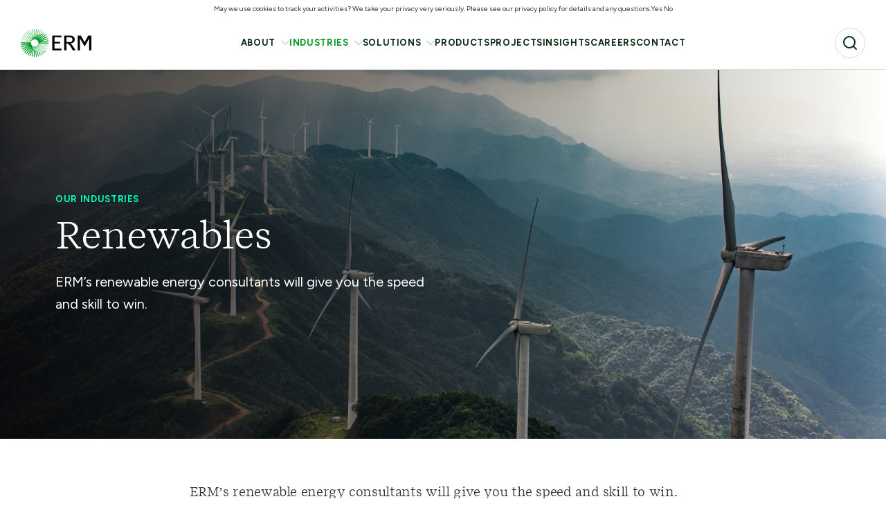

--- FILE ---
content_type: text/html; charset=utf-8
request_url: https://www.erm.com/industries/renewables/
body_size: 17614
content:

<!DOCTYPE html>

<html lang="en">
<head>

<!-- Google tag (gtag.js) -->
<script async src="https://www.googletagmanager.com/gtag/js?id=AW-11438887070"></script>
<script>
  window.dataLayer = window.dataLayer || [];
  function gtag(){dataLayer.push(arguments);}
  gtag('js', new Date());
  gtag('config', 'AW-11438887070');
</script>

<meta name="google-site-verification" content="wAp7pzoQyv73FsL3PDXHM9uMv-nLLAi4_nwhMSwWgKM" />
<!-- OneTrust Cookies Consent Notice start for erm.com -->
<script type="text/javascript" src="https://cdn-ukwest.onetrust.com/consent/29efea12-347c-433d-9567-43414a8a655a/OtAutoBlock.js" ></script>
<script src="https://cdn-ukwest.onetrust.com/scripttemplates/otSDKStub.js"  type="text/javascript" charset="UTF-8" data-domain-script="29efea12-347c-433d-9567-43414a8a655a" ></script>
<script type="text/javascript">
function OptanonWrapper() { }
</script>
<!-- OneTrust Cookies Consent Notice end for erm.com -->

<!-- Start VWO Async SmartCode -->
<link rel="preconnect" href="https://dev.visualwebsiteoptimizer.com" />
<script type='text/javascript' id='vwoCode'>
window._vwo_code || (function() {
var account_id=1136754,
version=2.1,
settings_tolerance=2000,
hide_element='body',
hide_element_style = 'opacity:0 !important;filter:alpha(opacity=0) !important;background:none !important;transition:none !important;',
/* DO NOT EDIT BELOW THIS LINE */
f=false,w=window,d=document,v=d.querySelector('#vwoCode'),cK='_vwo_'+account_id+'_settings',cc={};try{var c=JSON.parse(localStorage.getItem('_vwo_'+account_id+'_config'));cc=c&&typeof c==='object'?c:{}}catch(e){}var stT=cc.stT==='session'?w.sessionStorage:w.localStorage;code={nonce:v&&v.nonce,library_tolerance:function(){return typeof library_tolerance!=='undefined'?library_tolerance:undefined},settings_tolerance:function(){return cc.sT||settings_tolerance},hide_element_style:function(){return'{'+(cc.hES||hide_element_style)+'}'},hide_element:function(){if(performance.getEntriesByName('first-contentful-paint')[0]){return''}return typeof cc.hE==='string'?cc.hE:hide_element},getVersion:function(){return version},finish:function(e){if(!f){f=true;var t=d.getElementById('_vis_opt_path_hides');if(t)t.parentNode.removeChild(t);if(e)(new Image).src='https://dev.visualwebsiteoptimizer.com/ee.gif?a='+account_id+e}},finished:function(){return f},addScript:function(e){var t=d.createElement('script');t.type='text/javascript';if(e.src){t.src=e.src}else{t.text=e.text}v&&t.setAttribute('nonce',v.nonce);d.getElementsByTagName('head')[0].appendChild(t)},load:function(e,t){var n=this.getSettings(),i=d.createElement('script'),r=this;t=t||{};if(n){i.textContent=n;d.getElementsByTagName('head')[0].appendChild(i);if(!w.VWO||VWO.caE){stT.removeItem(cK);r.load(e)}}else{var o=new XMLHttpRequest;o.open('GET',e,true);o.withCredentials=!t.dSC;o.responseType=t.responseType||'text';o.onload=function(){if(t.onloadCb){return t.onloadCb(o,e)}if(o.status===200||o.status===304){_vwo_code.addScript({text:o.responseText})}else{_vwo_code.finish('&e=loading_failure:'+e)}};o.onerror=function(){if(t.onerrorCb){return t.onerrorCb(e)}_vwo_code.finish('&e=loading_failure:'+e)};o.send()}},getSettings:function(){try{var e=stT.getItem(cK);if(!e){return}e=JSON.parse(e);if(Date.now()>e.e){stT.removeItem(cK);return}return e.s}catch(e){return}},init:function(){if(d.URL.indexOf('__vwo_disable__')>-1)return;var e=this.settings_tolerance();w._vwo_settings_timer=setTimeout(function(){_vwo_code.finish();stT.removeItem(cK)},e);var t;if(this.hide_element()!=='body'){t=d.createElement('style');var n=this.hide_element(),i=n?n+this.hide_element_style():'',r=d.getElementsByTagName('head')[0];t.setAttribute('id','_vis_opt_path_hides');v&&t.setAttribute('nonce',v.nonce);t.setAttribute('type','text/css');if(t.styleSheet)t.styleSheet.cssText=i;else t.appendChild(d.createTextNode(i));r.appendChild(t)}else{t=d.getElementsByTagName('head')[0];var i=d.createElement('div');i.style.cssText='z-index: 2147483647 !important;position: fixed !important;left: 0 !important;top: 0 !important;width: 100% !important;height: 100% !important;background: white !important;display: block !important;';i.setAttribute('id','_vis_opt_path_hides');i.classList.add('_vis_hide_layer');t.parentNode.insertBefore(i,t.nextSibling)}var o=window._vis_opt_url||d.URL,s='https://dev.visualwebsiteoptimizer.com/j.php?a='+account_id+'&u='+encodeURIComponent(o)+'&vn='+version;if(w.location.search.indexOf('_vwo_xhr')!==-1){this.addScript({src:s})}else{this.load(s+'&x=true')}}};w._vwo_code=code;code.init();})();
</script>
<!-- End VWO Async SmartCode -->

<script> (function(ss,ex){ window.ldfdr=window.ldfdr||function(){(ldfdr._q=ldfdr._q||[]).push([].slice.call(arguments));}; (function(d,s){ fs=d.getElementsByTagName(s)[0]; function ce(src){ var cs=d.createElement(s); cs.src=src; cs.async=1; fs.parentNode.insertBefore(cs,fs); }; ce('https://sc.lfeeder.com/lftracker_v1_'+ss+(ex?'_'+ex:'')+'.js'); })(document,'script'); })('YEgkB8lxL328ep3Z'); </script>
<!-- Google Tag Manager -->
<script>(function(w,d,s,l,i){w[l]=w[l]||[];w[l].push({'gtm.start':
new Date().getTime(),event:'gtm.js'});var f=d.getElementsByTagName(s)[0],
j=d.createElement(s),dl=l!='dataLayer'?'&l='+l:'';j.async=true;j.src=
'//www.googletagmanager.com/gtm.js?id='+i+dl;f.parentNode.insertBefore(j,f);
})(window,document,'script','dataLayer','GTM-MKHMXHN');</script>
<!-- End Google Tag Manager -->
    <meta charset="utf-8" />
    <meta http-equiv="X-UA-Compatible" content="IE=11" />
    <meta name="viewport" content="width=device-width, initial-scale=1.0" />
    <meta name="format-detection" content="telephone=no" />


    <title>Renewables</title>
    <meta name="title" content="Renewables" />
    <meta name="description" content="ERM’s global renewable energy consulting services help companies generate, buy, sell, and invest in renewable energy more competitively." />



<meta property="og:title" content="Renewables" />
<meta property="og:type" content="article" />
<meta property="og:url" content="https://www.erm.com/industries/Renewables/" />
<meta property="og:image" content="https://www.erm.com/contentassets/aa4fe9c0c60a45ebaf6dfaa53a4abc92/renewables-teaser.jpg" />
<meta property="og:description" content="ERM’s global renewable energy consulting services help companies generate, buy, sell, and invest in renewable energy more competitively." />
<meta property="og:site_name" content="ERM" />

<meta name="twitter:card" content="summary" />
<meta name="twitter:title" content="Renewables" />
<meta name="twitter:description" content="ERM’s global renewable energy consulting services help companies generate, buy, sell, and invest in renewable energy more competitively." />
<meta name="twitter:image:src" content="https://www.erm.com/contentassets/aa4fe9c0c60a45ebaf6dfaa53a4abc92/renewables-teaser.jpg" />
<meta name="twitter:creator" />
<meta name="twitter:site" />

    <link href="https://www.erm.com/industries/Renewables/" rel="canonical" />

    

    <link rel='stylesheet' type='text/css' href='/dist/erm.f87638c7665c93450e40.css'></link>

    <script type="text/javascript" src="/src/scripts/jquery.js"></script>


            <link rel="shortcut icon" href="/contentassets/ee8940f3c8714ff2ae0d532ca4512193/erm-logo1-vi-svg.png" type="image/x-icon">
        <link rel="icon" href="/contentassets/ee8940f3c8714ff2ae0d532ca4512193/erm-logo1-vi-svg.png" type="image/x-icon">

    <link rel="stylesheet" href="https://use.fontawesome.com/releases/v5.4.2/css/all.css" integrity="sha384-/rXc/GQVaYpyDdyxK+ecHPVYJSN9bmVFBvjA/9eOB+pb3F2w2N6fc5qB9Ew5yIns" crossorigin="anonymous">

    <script>
        var epi = epi || {};
        epi.EPiServer = epi.EPiServer || {};
        epi.EPiServer.Forms = epi.EPiServer.Forms || {};
    </script>

    <meta name="referrer" content="no-referrer-when-downgrade" />

<script type="text/javascript">var appInsights=window.appInsights||function(config){function t(config){i[config]=function(){var t=arguments;i.queue.push(function(){i[config].apply(i,t)})}}var i={config:config},u=document,e=window,o="script",s="AuthenticatedUserContext",h="start",c="stop",l="Track",a=l+"Event",v=l+"Page",r,f;setTimeout(function(){var t=u.createElement(o);t.src=config.url||"https://js.monitor.azure.com/scripts/a/ai.0.js";u.getElementsByTagName(o)[0].parentNode.appendChild(t)});try{i.cookie=u.cookie}catch(y){}for(i.queue=[],r=["Event","Exception","Metric","PageView","Trace","Dependency"];r.length;)t("track"+r.pop());return t("set"+s),t("clear"+s),t(h+a),t(c+a),t(h+v),t(c+v),t("flush"),config.disableExceptionTracking||(r="onerror",t("_"+r),f=e[r],e[r]=function(config,t,u,e,o){var s=f&&f(config,t,u,e,o);return s!==!0&&i["_"+r](config,t,u,e,o),s}),i}({instrumentationKey:"c3373d6d-f55f-4f9b-9d1a-c3dcc1000a94",sdkExtension:"a"});window.appInsights=appInsights;appInsights.queue&&appInsights.queue.length===0&&appInsights.trackPageView();</script></head>
<body>
<!-- Google Tag Manager -->
<noscript><iframe src="//www.googletagmanager.com/ns.html?id=GTM-MKHMXHN"
height="0" width="0" style="display:none;visibility:hidden"></iframe></noscript>
<!-- End Google Tag Manager -->


    

    






    <div id="siteHeader" class="header">
        <div class="header__inner">

                <nav class="header__nav-utility" id="headerLinks" aria-label="Utility Navigation">
                    <ul>

                    </ul>
                </nav>

            <div class="header__logo">
                <a id="siteLogo" href="/" title="ERM Logo">
                    <img src="/globalassets/erm-logo1-vi.svg" class="img-fluid" alt="ERM Logo"/>

                </a>

                <div id="navBack" class="header__nav-back hide" aria-label="Navigate back">
                    <svg width="24" height="24" viewBox="0 0 24 24" fill="none" xmlns="http://www.w3.org/2000/svg">
                        <path d="M19 12H5" stroke="#0A2B14" stroke-width="2" stroke-linecap="round" stroke-linejoin="round" />
                        <path d="M12 19L5 12L12 5" stroke="#0A2B14" stroke-width="2" stroke-linecap="round" stroke-linejoin="round" />
                    </svg>
                </div>
            </div>

            <nav id="siteNav" class="header__nav" role="navigation">
                <ul class="header__nav-parent">

                            <li class="header__nav-top-level has-children">
                                <a href="/about/" title="About" >About</a>

                                    <div class="header__nav">
                                        <div class="header__nav-children">
                                            <div class="header__nav-content">
                                                <div>
                                                    <span class="header__nav-name">About</span>
                                                    <p class="header__nav-description">At ERM, sustainability is our business. </p>

                                                        <a href="/about/" class="round-button green">
                                                            <span>Explore</span>
                                                            <svg xmlns="http://www.w3.org/2000/svg" width="16" height="16" viewBox="0 0 16 16" fill="none">
                                                                <path d="M3.33301 8H12.6663" stroke="#0A2B14" stroke-linecap="round" stroke-linejoin="round" />
                                                                <path d="M8 3.33301L12.6667 7.99967L8 12.6663" stroke="#0A2B14" stroke-linecap="round" stroke-linejoin="round" />
                                                            </svg>
                                                        </a>
                                                </div>

                                                <div class="desktop-only">
                                                    
                                                </div>
                                            </div>

                                            <ul>
                                                    <li>
                                                        <a href="/about/company/" title="Our Company">
                                                            Our Company
                                                        </a>
                                                        <svg width="16" height="16" viewBox="0 0 16 16" fill="none" xmlns="http://www.w3.org/2000/svg">
                                                            <g id="arrow-right">
                                                                <path id="Vector" d="M3.33301 8H12.6663" stroke="#0a2b14" stroke-linecap="round" stroke-linejoin="round" />
                                                                <path id="Vector_2" d="M8 3.3335L12.6667 8.00016L8 12.6668" stroke="#0a2b14" stroke-linecap="round" stroke-linejoin="round" />
                                                            </g>
                                                        </svg>
                                                    </li>
                                                    <li>
                                                        <a href="/about/people/" title="Our People">
                                                            Our People
                                                        </a>
                                                        <svg width="16" height="16" viewBox="0 0 16 16" fill="none" xmlns="http://www.w3.org/2000/svg">
                                                            <g id="arrow-right">
                                                                <path id="Vector" d="M3.33301 8H12.6663" stroke="#0a2b14" stroke-linecap="round" stroke-linejoin="round" />
                                                                <path id="Vector_2" d="M8 3.3335L12.6667 8.00016L8 12.6668" stroke="#0a2b14" stroke-linecap="round" stroke-linejoin="round" />
                                                            </g>
                                                        </svg>
                                                    </li>
                                                    <li>
                                                        <a href="/about/work/" title="Our Work">
                                                            Our Work
                                                        </a>
                                                        <svg width="16" height="16" viewBox="0 0 16 16" fill="none" xmlns="http://www.w3.org/2000/svg">
                                                            <g id="arrow-right">
                                                                <path id="Vector" d="M3.33301 8H12.6663" stroke="#0a2b14" stroke-linecap="round" stroke-linejoin="round" />
                                                                <path id="Vector_2" d="M8 3.3335L12.6667 8.00016L8 12.6668" stroke="#0a2b14" stroke-linecap="round" stroke-linejoin="round" />
                                                            </g>
                                                        </svg>
                                                    </li>
                                                    <li>
                                                        <a href="/about/events/" title="Events">
                                                            Events
                                                        </a>
                                                        <svg width="16" height="16" viewBox="0 0 16 16" fill="none" xmlns="http://www.w3.org/2000/svg">
                                                            <g id="arrow-right">
                                                                <path id="Vector" d="M3.33301 8H12.6663" stroke="#0a2b14" stroke-linecap="round" stroke-linejoin="round" />
                                                                <path id="Vector_2" d="M8 3.3335L12.6667 8.00016L8 12.6668" stroke="#0a2b14" stroke-linecap="round" stroke-linejoin="round" />
                                                            </g>
                                                        </svg>
                                                    </li>
                                                    <li>
                                                        <a href="/about/locations/" title="Locations">
                                                            Locations
                                                        </a>
                                                        <svg width="16" height="16" viewBox="0 0 16 16" fill="none" xmlns="http://www.w3.org/2000/svg">
                                                            <g id="arrow-right">
                                                                <path id="Vector" d="M3.33301 8H12.6663" stroke="#0a2b14" stroke-linecap="round" stroke-linejoin="round" />
                                                                <path id="Vector_2" d="M8 3.3335L12.6667 8.00016L8 12.6668" stroke="#0a2b14" stroke-linecap="round" stroke-linejoin="round" />
                                                            </g>
                                                        </svg>
                                                    </li>
                                                    <li>
                                                        <a href="/about/news/" title="News">
                                                            News
                                                        </a>
                                                        <svg width="16" height="16" viewBox="0 0 16 16" fill="none" xmlns="http://www.w3.org/2000/svg">
                                                            <g id="arrow-right">
                                                                <path id="Vector" d="M3.33301 8H12.6663" stroke="#0a2b14" stroke-linecap="round" stroke-linejoin="round" />
                                                                <path id="Vector_2" d="M8 3.3335L12.6667 8.00016L8 12.6668" stroke="#0a2b14" stroke-linecap="round" stroke-linejoin="round" />
                                                            </g>
                                                        </svg>
                                                    </li>
                                                    <li>
                                                        <a href="/about/sustainability/" title="Sustainability">
                                                            Sustainability
                                                        </a>
                                                        <svg width="16" height="16" viewBox="0 0 16 16" fill="none" xmlns="http://www.w3.org/2000/svg">
                                                            <g id="arrow-right">
                                                                <path id="Vector" d="M3.33301 8H12.6663" stroke="#0a2b14" stroke-linecap="round" stroke-linejoin="round" />
                                                                <path id="Vector_2" d="M8 3.3335L12.6667 8.00016L8 12.6668" stroke="#0a2b14" stroke-linecap="round" stroke-linejoin="round" />
                                                            </g>
                                                        </svg>
                                                    </li>
                                                    <li>
                                                        <a href="/sustainability-institute/" title="Sustainability Institute">
                                                            Sustainability Institute
                                                        </a>
                                                        <svg width="16" height="16" viewBox="0 0 16 16" fill="none" xmlns="http://www.w3.org/2000/svg">
                                                            <g id="arrow-right">
                                                                <path id="Vector" d="M3.33301 8H12.6663" stroke="#0a2b14" stroke-linecap="round" stroke-linejoin="round" />
                                                                <path id="Vector_2" d="M8 3.3335L12.6667 8.00016L8 12.6668" stroke="#0a2b14" stroke-linecap="round" stroke-linejoin="round" />
                                                            </g>
                                                        </svg>
                                                    </li>
                                                    <li>
                                                        <a href="/about/erm-foundation/" title="ERM Foundation">
                                                            ERM Foundation
                                                        </a>
                                                        <svg width="16" height="16" viewBox="0 0 16 16" fill="none" xmlns="http://www.w3.org/2000/svg">
                                                            <g id="arrow-right">
                                                                <path id="Vector" d="M3.33301 8H12.6663" stroke="#0a2b14" stroke-linecap="round" stroke-linejoin="round" />
                                                                <path id="Vector_2" d="M8 3.3335L12.6667 8.00016L8 12.6668" stroke="#0a2b14" stroke-linecap="round" stroke-linejoin="round" />
                                                            </g>
                                                        </svg>
                                                    </li>
                                                    <li>
                                                        <a href="/cst-council-sustainability-transformation/" title="Council on Sustainability Transformation">
                                                            Council on Sustainability Transformation
                                                        </a>
                                                        <svg width="16" height="16" viewBox="0 0 16 16" fill="none" xmlns="http://www.w3.org/2000/svg">
                                                            <g id="arrow-right">
                                                                <path id="Vector" d="M3.33301 8H12.6663" stroke="#0a2b14" stroke-linecap="round" stroke-linejoin="round" />
                                                                <path id="Vector_2" d="M8 3.3335L12.6667 8.00016L8 12.6668" stroke="#0a2b14" stroke-linecap="round" stroke-linejoin="round" />
                                                            </g>
                                                        </svg>
                                                    </li>
                                            </ul>

                                            <div class="mobile-only">
                                                
                                            </div>
                                        </div>
                                    </div>
                            </li>
                            <li class="header__nav-top-level has-children">
                                <a href="/industries/" title="Industries" class=current>Industries</a>

                                    <div class="header__nav">
                                        <div class="header__nav-children">
                                            <div class="header__nav-content">
                                                <div>
                                                    <span class="header__nav-name">Industries</span>
                                                    <p class="header__nav-description">We focus on the greatest sustainability challenges across all sectors.</p>

                                                        <a href="/industries/" class="round-button green">
                                                            <span>Explore</span>
                                                            <svg xmlns="http://www.w3.org/2000/svg" width="16" height="16" viewBox="0 0 16 16" fill="none">
                                                                <path d="M3.33301 8H12.6663" stroke="#0A2B14" stroke-linecap="round" stroke-linejoin="round" />
                                                                <path d="M8 3.33301L12.6667 7.99967L8 12.6663" stroke="#0A2B14" stroke-linecap="round" stroke-linejoin="round" />
                                                            </svg>
                                                        </a>
                                                </div>

                                                <div class="desktop-only">
                                                    
                                                </div>
                                            </div>

                                            <ul>
                                                    <li>
                                                        <a href="/industries/chemical/" title="Chemical">
                                                            Chemical
                                                        </a>
                                                        <svg width="16" height="16" viewBox="0 0 16 16" fill="none" xmlns="http://www.w3.org/2000/svg">
                                                            <g id="arrow-right">
                                                                <path id="Vector" d="M3.33301 8H12.6663" stroke="#0a2b14" stroke-linecap="round" stroke-linejoin="round" />
                                                                <path id="Vector_2" d="M8 3.3335L12.6667 8.00016L8 12.6668" stroke="#0a2b14" stroke-linecap="round" stroke-linejoin="round" />
                                                            </g>
                                                        </svg>
                                                    </li>
                                                    <li>
                                                        <a href="/industries/financial-services/" title="Financial Services">
                                                            Financial Services
                                                        </a>
                                                        <svg width="16" height="16" viewBox="0 0 16 16" fill="none" xmlns="http://www.w3.org/2000/svg">
                                                            <g id="arrow-right">
                                                                <path id="Vector" d="M3.33301 8H12.6663" stroke="#0a2b14" stroke-linecap="round" stroke-linejoin="round" />
                                                                <path id="Vector_2" d="M8 3.3335L12.6667 8.00016L8 12.6668" stroke="#0a2b14" stroke-linecap="round" stroke-linejoin="round" />
                                                            </g>
                                                        </svg>
                                                    </li>
                                                    <li>
                                                        <a href="/industries/manufacturing/" title="Manufacturing">
                                                            Manufacturing
                                                        </a>
                                                        <svg width="16" height="16" viewBox="0 0 16 16" fill="none" xmlns="http://www.w3.org/2000/svg">
                                                            <g id="arrow-right">
                                                                <path id="Vector" d="M3.33301 8H12.6663" stroke="#0a2b14" stroke-linecap="round" stroke-linejoin="round" />
                                                                <path id="Vector_2" d="M8 3.3335L12.6667 8.00016L8 12.6668" stroke="#0a2b14" stroke-linecap="round" stroke-linejoin="round" />
                                                            </g>
                                                        </svg>
                                                    </li>
                                                    <li>
                                                        <a href="/industries/mining-metals/" title="Mining &amp; metals">
                                                            Mining &amp; metals
                                                        </a>
                                                        <svg width="16" height="16" viewBox="0 0 16 16" fill="none" xmlns="http://www.w3.org/2000/svg">
                                                            <g id="arrow-right">
                                                                <path id="Vector" d="M3.33301 8H12.6663" stroke="#0a2b14" stroke-linecap="round" stroke-linejoin="round" />
                                                                <path id="Vector_2" d="M8 3.3335L12.6667 8.00016L8 12.6668" stroke="#0a2b14" stroke-linecap="round" stroke-linejoin="round" />
                                                            </g>
                                                        </svg>
                                                    </li>
                                                    <li>
                                                        <a href="/industries/oil-gas/" title="Oil &amp; Gas">
                                                            Oil &amp; Gas
                                                        </a>
                                                        <svg width="16" height="16" viewBox="0 0 16 16" fill="none" xmlns="http://www.w3.org/2000/svg">
                                                            <g id="arrow-right">
                                                                <path id="Vector" d="M3.33301 8H12.6663" stroke="#0a2b14" stroke-linecap="round" stroke-linejoin="round" />
                                                                <path id="Vector_2" d="M8 3.3335L12.6667 8.00016L8 12.6668" stroke="#0a2b14" stroke-linecap="round" stroke-linejoin="round" />
                                                            </g>
                                                        </svg>
                                                    </li>
                                                    <li>
                                                        <a href="/industries/power/" title="Power">
                                                            Power
                                                        </a>
                                                        <svg width="16" height="16" viewBox="0 0 16 16" fill="none" xmlns="http://www.w3.org/2000/svg">
                                                            <g id="arrow-right">
                                                                <path id="Vector" d="M3.33301 8H12.6663" stroke="#0a2b14" stroke-linecap="round" stroke-linejoin="round" />
                                                                <path id="Vector_2" d="M8 3.3335L12.6667 8.00016L8 12.6668" stroke="#0a2b14" stroke-linecap="round" stroke-linejoin="round" />
                                                            </g>
                                                        </svg>
                                                    </li>
                                                    <li>
                                                        <a href="/industries/Renewables/" title="Renewables">
                                                            Renewables
                                                        </a>
                                                        <svg width="16" height="16" viewBox="0 0 16 16" fill="none" xmlns="http://www.w3.org/2000/svg">
                                                            <g id="arrow-right">
                                                                <path id="Vector" d="M3.33301 8H12.6663" stroke="#0a2b14" stroke-linecap="round" stroke-linejoin="round" />
                                                                <path id="Vector_2" d="M8 3.3335L12.6667 8.00016L8 12.6668" stroke="#0a2b14" stroke-linecap="round" stroke-linejoin="round" />
                                                            </g>
                                                        </svg>
                                                    </li>
                                                    <li>
                                                        <a href="/industries/technology-media-telecommunications/" title="Technology, Media &amp; Telecommunications">
                                                            Technology, Media &amp; Telecommunications
                                                        </a>
                                                        <svg width="16" height="16" viewBox="0 0 16 16" fill="none" xmlns="http://www.w3.org/2000/svg">
                                                            <g id="arrow-right">
                                                                <path id="Vector" d="M3.33301 8H12.6663" stroke="#0a2b14" stroke-linecap="round" stroke-linejoin="round" />
                                                                <path id="Vector_2" d="M8 3.3335L12.6667 8.00016L8 12.6668" stroke="#0a2b14" stroke-linecap="round" stroke-linejoin="round" />
                                                            </g>
                                                        </svg>
                                                    </li>
                                                    <li>
                                                        <a href="/industries/pharmaceutical/" title="Pharmaceutical">
                                                            Pharmaceutical
                                                        </a>
                                                        <svg width="16" height="16" viewBox="0 0 16 16" fill="none" xmlns="http://www.w3.org/2000/svg">
                                                            <g id="arrow-right">
                                                                <path id="Vector" d="M3.33301 8H12.6663" stroke="#0a2b14" stroke-linecap="round" stroke-linejoin="round" />
                                                                <path id="Vector_2" d="M8 3.3335L12.6667 8.00016L8 12.6668" stroke="#0a2b14" stroke-linecap="round" stroke-linejoin="round" />
                                                            </g>
                                                        </svg>
                                                    </li>
                                            </ul>

                                            <div class="mobile-only">
                                                
                                            </div>
                                        </div>
                                    </div>
                            </li>
                            <li class="header__nav-top-level has-children">
                                <a href="/solutions/" title="Solutions" >Solutions</a>

                                    <div class="header__nav">
                                        <div class="header__nav-children">
                                            <div class="header__nav-content">
                                                <div>
                                                    <span class="header__nav-name">Solutions</span>
                                                    <p class="header__nav-description">Offering unparalleled depth and breadth of expertise.</p>

                                                        <a href="/solutions/" class="round-button green">
                                                            <span>Explore</span>
                                                            <svg xmlns="http://www.w3.org/2000/svg" width="16" height="16" viewBox="0 0 16 16" fill="none">
                                                                <path d="M3.33301 8H12.6663" stroke="#0A2B14" stroke-linecap="round" stroke-linejoin="round" />
                                                                <path d="M8 3.33301L12.6667 7.99967L8 12.6663" stroke="#0A2B14" stroke-linecap="round" stroke-linejoin="round" />
                                                            </svg>
                                                        </a>
                                                </div>

                                                <div class="desktop-only">
                                                    
                                                </div>
                                            </div>

                                            <ul>
                                                    <li>
                                                        <a href="/link/0712b28b3b884d47bf0a304d30b2ca5f.aspx" title="Assurance &amp; Certification (ERM CVS)">
                                                            Assurance &amp; Certification (ERM CVS)
                                                        </a>
                                                        <svg width="16" height="16" viewBox="0 0 16 16" fill="none" xmlns="http://www.w3.org/2000/svg">
                                                            <g id="arrow-right">
                                                                <path id="Vector" d="M3.33301 8H12.6663" stroke="#0a2b14" stroke-linecap="round" stroke-linejoin="round" />
                                                                <path id="Vector_2" d="M8 3.3335L12.6667 8.00016L8 12.6668" stroke="#0a2b14" stroke-linecap="round" stroke-linejoin="round" />
                                                            </g>
                                                        </svg>
                                                    </li>
                                                    <li>
                                                        <a href="/solutions/capital-projects-infrastructure/" title="Capital Projects &amp; Infrastructure">
                                                            Capital Projects &amp; Infrastructure
                                                        </a>
                                                        <svg width="16" height="16" viewBox="0 0 16 16" fill="none" xmlns="http://www.w3.org/2000/svg">
                                                            <g id="arrow-right">
                                                                <path id="Vector" d="M3.33301 8H12.6663" stroke="#0a2b14" stroke-linecap="round" stroke-linejoin="round" />
                                                                <path id="Vector_2" d="M8 3.3335L12.6667 8.00016L8 12.6668" stroke="#0a2b14" stroke-linecap="round" stroke-linejoin="round" />
                                                            </g>
                                                        </svg>
                                                    </li>
                                                    <li>
                                                        <a href="/solutions/carbon-markets/" title="Carbon Markets">
                                                            Carbon Markets
                                                        </a>
                                                        <svg width="16" height="16" viewBox="0 0 16 16" fill="none" xmlns="http://www.w3.org/2000/svg">
                                                            <g id="arrow-right">
                                                                <path id="Vector" d="M3.33301 8H12.6663" stroke="#0a2b14" stroke-linecap="round" stroke-linejoin="round" />
                                                                <path id="Vector_2" d="M8 3.3335L12.6667 8.00016L8 12.6668" stroke="#0a2b14" stroke-linecap="round" stroke-linejoin="round" />
                                                            </g>
                                                        </svg>
                                                    </li>
                                                    <li>
                                                        <a href="/solutions/circular-economy/" title="Circular Economy">
                                                            Circular Economy
                                                        </a>
                                                        <svg width="16" height="16" viewBox="0 0 16 16" fill="none" xmlns="http://www.w3.org/2000/svg">
                                                            <g id="arrow-right">
                                                                <path id="Vector" d="M3.33301 8H12.6663" stroke="#0a2b14" stroke-linecap="round" stroke-linejoin="round" />
                                                                <path id="Vector_2" d="M8 3.3335L12.6667 8.00016L8 12.6668" stroke="#0a2b14" stroke-linecap="round" stroke-linejoin="round" />
                                                            </g>
                                                        </svg>
                                                    </li>
                                                    <li>
                                                        <a href="/solutions/clean-energy-procurement/" title="Clean Energy Procurement &amp; Risk Management">
                                                            Clean Energy Procurement &amp; Risk Management
                                                        </a>
                                                        <svg width="16" height="16" viewBox="0 0 16 16" fill="none" xmlns="http://www.w3.org/2000/svg">
                                                            <g id="arrow-right">
                                                                <path id="Vector" d="M3.33301 8H12.6663" stroke="#0a2b14" stroke-linecap="round" stroke-linejoin="round" />
                                                                <path id="Vector_2" d="M8 3.3335L12.6667 8.00016L8 12.6668" stroke="#0a2b14" stroke-linecap="round" stroke-linejoin="round" />
                                                            </g>
                                                        </svg>
                                                    </li>
                                                    <li>
                                                        <a href="/solutions/climate-net-zero/" title="Climate &amp; Net Zero">
                                                            Climate &amp; Net Zero
                                                        </a>
                                                        <svg width="16" height="16" viewBox="0 0 16 16" fill="none" xmlns="http://www.w3.org/2000/svg">
                                                            <g id="arrow-right">
                                                                <path id="Vector" d="M3.33301 8H12.6663" stroke="#0a2b14" stroke-linecap="round" stroke-linejoin="round" />
                                                                <path id="Vector_2" d="M8 3.3335L12.6667 8.00016L8 12.6668" stroke="#0a2b14" stroke-linecap="round" stroke-linejoin="round" />
                                                            </g>
                                                        </svg>
                                                    </li>
                                                    <li>
                                                        <a href="/solutions/compliance-auditing/" title="Compliance &amp; Auditing">
                                                            Compliance &amp; Auditing
                                                        </a>
                                                        <svg width="16" height="16" viewBox="0 0 16 16" fill="none" xmlns="http://www.w3.org/2000/svg">
                                                            <g id="arrow-right">
                                                                <path id="Vector" d="M3.33301 8H12.6663" stroke="#0a2b14" stroke-linecap="round" stroke-linejoin="round" />
                                                                <path id="Vector_2" d="M8 3.3335L12.6667 8.00016L8 12.6668" stroke="#0a2b14" stroke-linecap="round" stroke-linejoin="round" />
                                                            </g>
                                                        </svg>
                                                    </li>
                                                    <li>
                                                        <a href="/solutions/data-digital/" title="Data &amp; Digital">
                                                            Data &amp; Digital
                                                        </a>
                                                        <svg width="16" height="16" viewBox="0 0 16 16" fill="none" xmlns="http://www.w3.org/2000/svg">
                                                            <g id="arrow-right">
                                                                <path id="Vector" d="M3.33301 8H12.6663" stroke="#0a2b14" stroke-linecap="round" stroke-linejoin="round" />
                                                                <path id="Vector_2" d="M8 3.3335L12.6667 8.00016L8 12.6668" stroke="#0a2b14" stroke-linecap="round" stroke-linejoin="round" />
                                                            </g>
                                                        </svg>
                                                    </li>
                                                    <li>
                                                        <a href="/solutions/ehs-management/" title="EHS Management">
                                                            EHS Management
                                                        </a>
                                                        <svg width="16" height="16" viewBox="0 0 16 16" fill="none" xmlns="http://www.w3.org/2000/svg">
                                                            <g id="arrow-right">
                                                                <path id="Vector" d="M3.33301 8H12.6663" stroke="#0a2b14" stroke-linecap="round" stroke-linejoin="round" />
                                                                <path id="Vector_2" d="M8 3.3335L12.6667 8.00016L8 12.6668" stroke="#0a2b14" stroke-linecap="round" stroke-linejoin="round" />
                                                            </g>
                                                        </svg>
                                                    </li>
                                                    <li>
                                                        <a href="/solutions/energy-transition/" title="Energy Transition">
                                                            Energy Transition
                                                        </a>
                                                        <svg width="16" height="16" viewBox="0 0 16 16" fill="none" xmlns="http://www.w3.org/2000/svg">
                                                            <g id="arrow-right">
                                                                <path id="Vector" d="M3.33301 8H12.6663" stroke="#0a2b14" stroke-linecap="round" stroke-linejoin="round" />
                                                                <path id="Vector_2" d="M8 3.3335L12.6667 8.00016L8 12.6668" stroke="#0a2b14" stroke-linecap="round" stroke-linejoin="round" />
                                                            </g>
                                                        </svg>
                                                    </li>
                                                    <li>
                                                        <a href="/solutions/health-safety/" title="Health &amp; Safety">
                                                            Health &amp; Safety
                                                        </a>
                                                        <svg width="16" height="16" viewBox="0 0 16 16" fill="none" xmlns="http://www.w3.org/2000/svg">
                                                            <g id="arrow-right">
                                                                <path id="Vector" d="M3.33301 8H12.6663" stroke="#0a2b14" stroke-linecap="round" stroke-linejoin="round" />
                                                                <path id="Vector_2" d="M8 3.3335L12.6667 8.00016L8 12.6668" stroke="#0a2b14" stroke-linecap="round" stroke-linejoin="round" />
                                                            </g>
                                                        </svg>
                                                    </li>
                                                    <li>
                                                        <a href="/solutions/mergers-acquisitions-transactions/" title="Mergers, Acquisitions &amp; Transactions">
                                                            Mergers, Acquisitions &amp; Transactions
                                                        </a>
                                                        <svg width="16" height="16" viewBox="0 0 16 16" fill="none" xmlns="http://www.w3.org/2000/svg">
                                                            <g id="arrow-right">
                                                                <path id="Vector" d="M3.33301 8H12.6663" stroke="#0a2b14" stroke-linecap="round" stroke-linejoin="round" />
                                                                <path id="Vector_2" d="M8 3.3335L12.6667 8.00016L8 12.6668" stroke="#0a2b14" stroke-linecap="round" stroke-linejoin="round" />
                                                            </g>
                                                        </svg>
                                                    </li>
                                                    <li>
                                                        <a href="/solutions/nature-water/" title="Nature &amp; Water">
                                                            Nature &amp; Water
                                                        </a>
                                                        <svg width="16" height="16" viewBox="0 0 16 16" fill="none" xmlns="http://www.w3.org/2000/svg">
                                                            <g id="arrow-right">
                                                                <path id="Vector" d="M3.33301 8H12.6663" stroke="#0a2b14" stroke-linecap="round" stroke-linejoin="round" />
                                                                <path id="Vector_2" d="M8 3.3335L12.6667 8.00016L8 12.6668" stroke="#0a2b14" stroke-linecap="round" stroke-linejoin="round" />
                                                            </g>
                                                        </svg>
                                                    </li>
                                                    <li>
                                                        <a href="/solutions/product-stewardship/" title="Product Stewardship">
                                                            Product Stewardship
                                                        </a>
                                                        <svg width="16" height="16" viewBox="0 0 16 16" fill="none" xmlns="http://www.w3.org/2000/svg">
                                                            <g id="arrow-right">
                                                                <path id="Vector" d="M3.33301 8H12.6663" stroke="#0a2b14" stroke-linecap="round" stroke-linejoin="round" />
                                                                <path id="Vector_2" d="M8 3.3335L12.6667 8.00016L8 12.6668" stroke="#0a2b14" stroke-linecap="round" stroke-linejoin="round" />
                                                            </g>
                                                        </svg>
                                                    </li>
                                                    <li>
                                                        <a href="/solutions/remediation-regeneration/" title="Remediation &amp; Regeneration">
                                                            Remediation &amp; Regeneration
                                                        </a>
                                                        <svg width="16" height="16" viewBox="0 0 16 16" fill="none" xmlns="http://www.w3.org/2000/svg">
                                                            <g id="arrow-right">
                                                                <path id="Vector" d="M3.33301 8H12.6663" stroke="#0a2b14" stroke-linecap="round" stroke-linejoin="round" />
                                                                <path id="Vector_2" d="M8 3.3335L12.6667 8.00016L8 12.6668" stroke="#0a2b14" stroke-linecap="round" stroke-linejoin="round" />
                                                            </g>
                                                        </svg>
                                                    </li>
                                                    <li>
                                                        <a href="/solutions/reporting-disclosure/" title="Reporting &amp; Disclosure">
                                                            Reporting &amp; Disclosure
                                                        </a>
                                                        <svg width="16" height="16" viewBox="0 0 16 16" fill="none" xmlns="http://www.w3.org/2000/svg">
                                                            <g id="arrow-right">
                                                                <path id="Vector" d="M3.33301 8H12.6663" stroke="#0a2b14" stroke-linecap="round" stroke-linejoin="round" />
                                                                <path id="Vector_2" d="M8 3.3335L12.6667 8.00016L8 12.6668" stroke="#0a2b14" stroke-linecap="round" stroke-linejoin="round" />
                                                            </g>
                                                        </svg>
                                                    </li>
                                                    <li>
                                                        <a href="/solutions/social-impact-human-rights/" title="Social Impact &amp; Human Rights">
                                                            Social Impact &amp; Human Rights
                                                        </a>
                                                        <svg width="16" height="16" viewBox="0 0 16 16" fill="none" xmlns="http://www.w3.org/2000/svg">
                                                            <g id="arrow-right">
                                                                <path id="Vector" d="M3.33301 8H12.6663" stroke="#0a2b14" stroke-linecap="round" stroke-linejoin="round" />
                                                                <path id="Vector_2" d="M8 3.3335L12.6667 8.00016L8 12.6668" stroke="#0a2b14" stroke-linecap="round" stroke-linejoin="round" />
                                                            </g>
                                                        </svg>
                                                    </li>
                                                    <li>
                                                        <a href="/solutions/strategy-transformation/" title="Strategy &amp; Transformation">
                                                            Strategy &amp; Transformation
                                                        </a>
                                                        <svg width="16" height="16" viewBox="0 0 16 16" fill="none" xmlns="http://www.w3.org/2000/svg">
                                                            <g id="arrow-right">
                                                                <path id="Vector" d="M3.33301 8H12.6663" stroke="#0a2b14" stroke-linecap="round" stroke-linejoin="round" />
                                                                <path id="Vector_2" d="M8 3.3335L12.6667 8.00016L8 12.6668" stroke="#0a2b14" stroke-linecap="round" stroke-linejoin="round" />
                                                            </g>
                                                        </svg>
                                                    </li>
                                                    <li>
                                                        <a href="/solutions/strategic-marketing-communications/" title="Strategic Communications &amp; Marketing">
                                                            Strategic Communications &amp; Marketing
                                                        </a>
                                                        <svg width="16" height="16" viewBox="0 0 16 16" fill="none" xmlns="http://www.w3.org/2000/svg">
                                                            <g id="arrow-right">
                                                                <path id="Vector" d="M3.33301 8H12.6663" stroke="#0a2b14" stroke-linecap="round" stroke-linejoin="round" />
                                                                <path id="Vector_2" d="M8 3.3335L12.6667 8.00016L8 12.6668" stroke="#0a2b14" stroke-linecap="round" stroke-linejoin="round" />
                                                            </g>
                                                        </svg>
                                                    </li>
                                                    <li>
                                                        <a href="/solutions/supply-chain/" title="Supply Chain">
                                                            Supply Chain
                                                        </a>
                                                        <svg width="16" height="16" viewBox="0 0 16 16" fill="none" xmlns="http://www.w3.org/2000/svg">
                                                            <g id="arrow-right">
                                                                <path id="Vector" d="M3.33301 8H12.6663" stroke="#0a2b14" stroke-linecap="round" stroke-linejoin="round" />
                                                                <path id="Vector_2" d="M8 3.3335L12.6667 8.00016L8 12.6668" stroke="#0a2b14" stroke-linecap="round" stroke-linejoin="round" />
                                                            </g>
                                                        </svg>
                                                    </li>
                                                    <li>
                                                        <a href="/solutions/sustainable-finance/" title="Sustainable Finance">
                                                            Sustainable Finance
                                                        </a>
                                                        <svg width="16" height="16" viewBox="0 0 16 16" fill="none" xmlns="http://www.w3.org/2000/svg">
                                                            <g id="arrow-right">
                                                                <path id="Vector" d="M3.33301 8H12.6663" stroke="#0a2b14" stroke-linecap="round" stroke-linejoin="round" />
                                                                <path id="Vector_2" d="M8 3.3335L12.6667 8.00016L8 12.6668" stroke="#0a2b14" stroke-linecap="round" stroke-linejoin="round" />
                                                            </g>
                                                        </svg>
                                                    </li>
                                                    <li>
                                                        <a href="/solutions/training-programs-courses/" title="Training Programs &amp; Courses">
                                                            Training Programs &amp; Courses
                                                        </a>
                                                        <svg width="16" height="16" viewBox="0 0 16 16" fill="none" xmlns="http://www.w3.org/2000/svg">
                                                            <g id="arrow-right">
                                                                <path id="Vector" d="M3.33301 8H12.6663" stroke="#0a2b14" stroke-linecap="round" stroke-linejoin="round" />
                                                                <path id="Vector_2" d="M8 3.3335L12.6667 8.00016L8 12.6668" stroke="#0a2b14" stroke-linecap="round" stroke-linejoin="round" />
                                                            </g>
                                                        </svg>
                                                    </li>
                                                    <li>
                                                        <a href="/solutions/communications-design/" title="Visual Communication &amp; Design">
                                                            Visual Communication &amp; Design
                                                        </a>
                                                        <svg width="16" height="16" viewBox="0 0 16 16" fill="none" xmlns="http://www.w3.org/2000/svg">
                                                            <g id="arrow-right">
                                                                <path id="Vector" d="M3.33301 8H12.6663" stroke="#0a2b14" stroke-linecap="round" stroke-linejoin="round" />
                                                                <path id="Vector_2" d="M8 3.3335L12.6667 8.00016L8 12.6668" stroke="#0a2b14" stroke-linecap="round" stroke-linejoin="round" />
                                                            </g>
                                                        </svg>
                                                    </li>
                                            </ul>

                                            <div class="mobile-only">
                                                
                                            </div>
                                        </div>
                                    </div>
                            </li>
                            <li class="header__nav-top-level ">
                                <a href="/products/" title="Products" >Products</a>

                            </li>
                            <li class="header__nav-top-level ">
                                <a href="/projects/" title="Projects" >Projects</a>

                            </li>
                            <li class="header__nav-top-level ">
                                <a href="/insights/" title="Insights" >Insights</a>

                            </li>
                            <li class="header__nav-top-level ">
                                <a href="/erm-careers/" title="Careers" >Careers</a>

                            </li>
                            <li class="header__nav-top-level ">
                                <a href="/contact-us/" title="Contact" >Contact</a>

                            </li>

                </ul>
            </nav>

            <div class="header__search">
                <div id="searchContainer">
<form action="/search-results/" id="headerSearch" method="get">                        <input type="text" class="search-bar" name="q" placeholder="Search" />
                        <button id="searchButton" type="submit" class="header__search-icon" aria-label="Search">
                            <svg width="24" height="24" viewBox="0 0 24 24" fill="none" xmlns="http://www.w3.org/2000/svg">
                                <path d="M11 19C15.4183 19 19 15.4183 19 11C19 6.58172 15.4183 3 11 3C6.58172 3 3 6.58172 3 11C3 15.4183 6.58172 19 11 19Z" stroke="#0A2B14" stroke-width="2" stroke-linecap="round" stroke-linejoin="round" />
                                <path d="M21.0004 20.9999L16.6504 16.6499" stroke="#0A2B14" stroke-width="2" stroke-linecap="round" stroke-linejoin="round" />
                            </svg>
                        </button>
</form>                </div>

                <div class="header__burger">
                    <button id="navOpen" type="button" class="header__burger-open" aria-controls="siteNav" aria-expanded="false">
                        <svg width="24" height="24" viewBox="0 0 24 24" fill="none" xmlns="http://www.w3.org/2000/svg">
                            <path d="M3 12H21" stroke="#0A2B14" stroke-width="2" stroke-linecap="round" stroke-linejoin="round" />
                            <path d="M3 6H21" stroke="#0A2B14" stroke-width="2" stroke-linecap="round" stroke-linejoin="round" />
                            <path d="M3 18H21" stroke="#0A2B14" stroke-width="2" stroke-linecap="round" stroke-linejoin="round" />
                        </svg>
                    </button>

                    <button id="navClose" type="button" class="header__burger-close hide" aria-controls="siteNav" aria-expanded="true">
                        <svg width="24" height="24" viewBox="0 0 24 24" fill="none" xmlns="http://www.w3.org/2000/svg">
                            <path d="M18 6L6 18" stroke="#0A2B14" stroke-width="2" stroke-linecap="round" stroke-linejoin="round" />
                            <path d="M6 6L18 18" stroke="#0A2B14" stroke-width="2" stroke-linecap="round" stroke-linejoin="round" />
                        </svg>
                    </button>
                </div>
            </div>
        </div>
    </div>



    

<div class="campaign-page"><div class="block herobannerwithvideoblock   ">

<section class="campaign-hero">
    <div class="campaign-hero__media">
            <picture>
                    <source media="(min-width: 600px)" srcset="/contentassets/2c17b268476246c886eda26c26a9af2b/renewables-header.jpg">
                <img class="campaign-hero__image" src="/contentassets/2c17b268476246c886eda26c26a9af2b/renewables-teaser.jpg" alt="Renewables">
            </picture>
    </div>
    <div class="campaign-hero__content-wrapper">
        <div class="campaign-hero__content">
            <div class="campaign-hero__content-inner">
                    <span class="campaign-hero__sub-heading">Our industries</span>
                                    <h1 class="campaign-hero__heading">Renewables</h1>
                                    <p class="campaign-hero__description">ERM’s renewable energy consultants will give you the speed and skill to win.</p>
                            </div>
        </div>
    </div>
</section></div><div class="block ermeditorialblock   ">


<div class="editorial-content-width" data-content-width="leftpoint3">
    <h2 class="" ></h2>

    <p>ERM&rsquo;s renewable energy consultants will give you the speed and skill to win.</p>
<p><strong>ERM&rsquo;s unmatched renewable energy services will level up your ability to move quickly and deftly, whether your company is generating, consuming, or investing in renewable energy&mdash;or all three.</strong></p>
<p>When deploying renewable energy, speed matters. Energy users are counting on the renewables industry to rapidly scale the world&rsquo;s supply of clean and affordable electricity.</p>
<p>But speed isn&rsquo;t enough. New renewable energy projects must navigate complex interconnection processes, compete for land, flex to emerging regulations, secure broad support from discerning communities, adapt to changing weather conditions, meet rising standards for sustainability and strike the right balance between sale/buy price and contractual risks. Developers and financial backers must manage financial risk in dynamic market conditions and leverage incentives across disparate and shifting global markets.</p>
<p>On a field this challenging, speed and skill are the keys to competitive advantage.</p>
<p><strong>Renewable Energy Consulting for All Forms of Value Creation</strong>&nbsp;</p>
<p>ERM serves the businesses at the heart of the clean energy transition. Our clients include power producers, utilities, investors, banks, diversified energy companies, and large energy users. We have technical expertise in every major renewable energy technology, including solar, onshore wind, offshore wind, hydroelectric, geothermal, hydrogen, battery energy storage as well as pumped hydro energy storage.</p>
<p>We find that our clients are typically focused on one or more of the following renewable energy objectives:</p>
<p><strong>Generate</strong></p>
<p>We help clients develop, build, contract and operate renewable energy and storage assets. Our specialized advisory services help clients make effective strategic decisions, hedge energy market risks and our capital project delivery services ensure efficient execution. With ERM&rsquo;s support, our clients can identify the best growth markets to meet their business objectives, get comprehensive market intelligence to support a realistic market entry strategy, navigate on-the-ground hurdles, accelerate project development and permitting, develop and implement a tailored risk-based offtake strategy, and bring their biggest and boldest projects to life at an accelerated pace.</p>
    <div class="video-block" id="videoBlock">
            <div id="vimeoThumbnail" class="vimeo-thumbnail vimeo-video" video-code="1011254203" data-src="/contentassets/e0f5e4ad6e424402b504183c858c8901/nikki-renewables.png?width=930">
                <img src="/Content/img/erm/vimeo-play.png" alt="Play video" />
            </div>
    </div>

<p><strong>Transact</strong></p>
<p>We help clients buy, sell, and invest in renewable energy and storage assets. Our technical and commercial due diligence services help clients compete for attractive projects, mitigate risks, attract a fair market price that effectively hedges market exposure, and move efficiently on new terrain. Our depth of knowledge on technical, commercial, regulatory, environmental, and financial factors gives clients the confidence to execute successful transactions.</p>
<p><strong>Transform</strong></p>
<p>We help clients decarbonize their business with renewable energy and storage. We consult on climate strategies, market risk management and hedging strategies, build internal alignment, and support clients&rsquo; execution of initiatives that move them closer to their climate goals. We help energy producers evolve their business model and offtake strategy, and we help energy consumers change their approach to energy contracting and managing long term exposure to energy, carbon, and environmental commodities markets.</p>

</div>
</div><div class="block imagewithtextoverlayblock   "><a href="/industries/Renewables/renewables-in-the-power-sector/" class="image-text-overlay">
    <img class="image-text-overlay__image" src="/globalassets/power-renewables-background.jpg?width=1410" alt="" role="presentation" />
    <span class="image-text-overlay__gradient"></span>
    <div class="image-text-overlay__content">

        <h2 class="image-text-overlay__title" >
            Renewables in the power sector
        </h2>
            <p class="image-text-overlay__subtitle" >
                ERM partners with independent power producers, utilities and corporate offtakers to accelerate the transition to clean energy
            </p>
                    <div class="image-text-overlay__cta" >
                <span>learn more</span>
                <svg xmlns="http://www.w3.org/2000/svg" width="16" height="16" viewBox="0 0 16 16" fill="none">
                    <g id="arrow-right">
                        <path id="Vector" d="M3.33301 8H12.6663" stroke="#0A2B14" stroke-linecap="round" stroke-linejoin="round" />
                        <path id="Vector_2" d="M8 3.33325L12.6667 7.99992L8 12.6666" stroke="#0A2B14" stroke-linecap="round" stroke-linejoin="round" />
                    </g>
                </svg>
            </div>
    </div>
</a>
</div><div class="block casestudiescontainerblock2023   "><section class="case-studies">
    <div class="case-studies__inner swiper js-case-studies">
        

<section class="heading-block">
    <div class="heading-block__subtitle " ></div>
    <div class="heading-block__heading-wrapper ">
        <h2 class="heading-block__heading" >Explore our Renewables case studies showcasing sustainable solutions and industry expertise</h2>

            <a class="heading-block__cta" href="/projects/">
                <span>view all projects</span>
                <svg width="16" height="16" viewBox="0 0 16 16" fill="none" xmlns="http://www.w3.org/2000/svg">
                    <g id="arrow-right">
                        <path id="Vector" d="M3.33301 8H12.6663" stroke="#0a2b14" stroke-linecap="round" stroke-linejoin="round" />
                        <path id="Vector_2" d="M8 3.3335L12.6667 8.00016L8 12.6668" stroke="#0a2b14" stroke-linecap="round" stroke-linejoin="round" />
                    </g>
                </svg>
            </a>
    </div>
</section>
        <div class="swiper-wrapper case-studies__cards">
                <div class="swiper-slide">
                    <a href="/projects/case-study-tackling-legislation-and-logistics-how-everwind-is-taking-green-hydrogen-to-the-global-market-with-erm/" class="case-studies__card" style="background-image: url(/contentassets/88bc5244f78143fab3c7b486fbea6eaf/everwind-banner.jpg);">
                        <div class="case-studies__card-top">
                            <img class="case-studies__card-logo" alt=""/>
                                <span class="case-studies__card-tag">North America</span>
                        </div>
                        <div class="case-studies__card-bottom">
                            <div class="case-studies__card-detail">
                                <span>Case study</span>
                                <span>North America</span>
                            </div>
                                <h3 class="case-studies__card-title">How EverWind is Taking Green Hydrogen to the Global Market with ERM</h3>
                                                    </div>
                    </a>
                </div>
                <div class="swiper-slide">
                    <a href="/projects/case-study-leveling-up-a-wind-farms-positive-impact/" class="case-studies__card" style="background-image: url(/contentassets/9fdbdaef2cb34c7786dbeb39406d0c10/leveling-up-a-wind-farms-positive-impact-header.jpg);">
                        <div class="case-studies__card-top">
                            <img class="case-studies__card-logo" alt=""/>
                                <span class="case-studies__card-tag">Renewables</span>
                        </div>
                        <div class="case-studies__card-bottom">
                            <div class="case-studies__card-detail">
                                <span>Case study</span>
                                <span></span>
                            </div>
                                <h3 class="case-studies__card-title">How ERM Secured a Wind Farm’s Approval with a Plan to Restore an Iconic Scottish Landscape and its Biodiversity.</h3>
                                                    </div>
                    </a>
                </div>
                <div class="swiper-slide">
                    <a href="/projects/case-study-large-scale-solar-project/" class="case-studies__card" style="background-image: url(/contentassets/f0868ea7a2f54e1aa3546a5a15da09c6/case_study_03_solar_header1.jpg);">
                        <div class="case-studies__card-top">
                            <img class="case-studies__card-logo" alt=""/>
                                <span class="case-studies__card-tag">Climate &amp; Net Zero</span>
                        </div>
                        <div class="case-studies__card-bottom">
                            <div class="case-studies__card-detail">
                                <span>Case study</span>
                                <span>North America</span>
                            </div>
                                <h3 class="case-studies__card-title">Navigating through complexity for a 900 acre solar project in Virginia.</h3>
                                                            <button class="case-studies__card-cta" type="button">
                                    <span>View project</span>
                                    <svg width="16" height="16" viewBox="0 0 16 16" fill="none" xmlns="http://www.w3.org/2000/svg">
                                        <g id="arrow-right">
                                            <path id="Vector" d="M3.33301 8H12.6663" stroke="#fff" stroke-linecap="round" stroke-linejoin="round" />
                                            <path id="Vector_2" d="M8 3.3335L12.6667 8.00016L8 12.6668" stroke="#fff" stroke-linecap="round" stroke-linejoin="round" />
                                        </g>
                                    </svg>
                                </button>
                        </div>
                    </a>
                </div>
        </div>
        <div class="case-studies__pagination"></div>
    </div>
</section>
</div><div class="block articlelistingblock2023   ">
<div class="article-listing">
    

    

<section class="heading-block">
    <div class="heading-block__subtitle " ></div>
    <div class="heading-block__heading-wrapper ">
        <h2 class="heading-block__heading" >Discover valuable insights into the Renewables industry, guiding sustainable practices and informed decisions.</h2>

            <a class="heading-block__cta" href="/insights/">
                <span>view all insights</span>
                <svg width="16" height="16" viewBox="0 0 16 16" fill="none" xmlns="http://www.w3.org/2000/svg">
                    <g id="arrow-right">
                        <path id="Vector" d="M3.33301 8H12.6663" stroke="#0a2b14" stroke-linecap="round" stroke-linejoin="round" />
                        <path id="Vector_2" d="M8 3.3335L12.6667 8.00016L8 12.6668" stroke="#0a2b14" stroke-linecap="round" stroke-linejoin="round" />
                    </g>
                </svg>
            </a>
    </div>
</section>

        <div class="article-listing__featured-articles article-listing__featured-articles--split">
        <a href="/insights/the-global-regulations-radar-4th-edition/" class="article-listing__article ">
                    <img class="article-listing__article-image" src="/contentassets/e8ad16c0d575429ea69a458e3369ee53/regs-radar-teaser.jpg?width=450" alt="" />

            <div class="article-listing__content">
                <div class="article-listing__article-tag">
Report                </div>

                <h4 class="article-listing__article-title">The Global Regulations Radar, 4th Edition: Quarterly update on ESG and EHS regulations</h4>

                        <div class="article-listing__authors">
                            <p>By Aiste Brackley, Michael Cheatham, Katie Langemeier, Sonam Madav</p>
                        </div>

                    <div class="article-listing__date">
                        <svg width="13" height="12" viewBox="0 0 13 12" fill="none" xmlns="http://www.w3.org/2000/svg">
                            <g opacity="0.4" clip-path="url(#clip0_2870_288)">
                                <path d="M6.8335 11C9.59492 11 11.8335 8.76142 11.8335 6C11.8335 3.23858 9.59492 1 6.8335 1C4.07207 1 1.8335 3.23858 1.8335 6C1.8335 8.76142 4.07207 11 6.8335 11Z" stroke="#246027" stroke-linecap="round" stroke-linejoin="round" />
                                <path d="M6.8335 3V6L8.8335 7" stroke="#246027" stroke-linecap="round" stroke-linejoin="round" />
                            </g>
                            <defs>
                                <clipPath id="clip0_2870_288">
                                    <rect width="12" height="12" fill="white" transform="translate(0.833496)" />
                                </clipPath>
                            </defs>
                        </svg>
                        <p>11 December 2025</p>
                    </div>

                <div class="article-listing__article-footer">
                    <button type="button" class="article-listing__article-button">
                        <span>
Read                        </span>
                        <svg width="16" height="16" viewBox="0 0 16 16" fill="none" xmlns="http://www.w3.org/2000/svg">
                            <g id="arrow-right">
                                <path id="Vector" d="M3.33301 8H12.6663" stroke="#0a2b14" stroke-linecap="round" stroke-linejoin="round" />
                                <path id="Vector_2" d="M8 3.3335L12.6667 8.00016L8 12.6668" stroke="#0a2b14" stroke-linecap="round" stroke-linejoin="round" />
                            </g>
                        </svg>
                    </button>

                </div>
            </div>
        </a>
        <a href="/insights/rate-the-raters-2025-ESG-ratings-in-evolution-corporate-survey-results/" class="article-listing__article ">
                    <img class="article-listing__article-image" src="/contentassets/605570a9d3a0413497ccfa341413dbb8/rate-the-raters_visual-pattern-with-background_300dpi-teaser.jpg?width=800" alt="" />

            <div class="article-listing__content">
                <div class="article-listing__article-tag">
Report                </div>

                <h4 class="article-listing__article-title">Rate the Raters 2025: ESG ratings in evolution - Corporate survey results</h4>

                        <div class="article-listing__authors">
                            <p>By Catherine Osborn, Aiste Brackley, Katie Langemeier</p>
                        </div>

                    <div class="article-listing__date">
                        <svg width="13" height="12" viewBox="0 0 13 12" fill="none" xmlns="http://www.w3.org/2000/svg">
                            <g opacity="0.4" clip-path="url(#clip0_2870_288)">
                                <path d="M6.8335 11C9.59492 11 11.8335 8.76142 11.8335 6C11.8335 3.23858 9.59492 1 6.8335 1C4.07207 1 1.8335 3.23858 1.8335 6C1.8335 8.76142 4.07207 11 6.8335 11Z" stroke="#246027" stroke-linecap="round" stroke-linejoin="round" />
                                <path d="M6.8335 3V6L8.8335 7" stroke="#246027" stroke-linecap="round" stroke-linejoin="round" />
                            </g>
                            <defs>
                                <clipPath id="clip0_2870_288">
                                    <rect width="12" height="12" fill="white" transform="translate(0.833496)" />
                                </clipPath>
                            </defs>
                        </svg>
                        <p>09 December 2025</p>
                    </div>

                <div class="article-listing__article-footer">
                    <button type="button" class="article-listing__article-button">
                        <span>
Read                        </span>
                        <svg width="16" height="16" viewBox="0 0 16 16" fill="none" xmlns="http://www.w3.org/2000/svg">
                            <g id="arrow-right">
                                <path id="Vector" d="M3.33301 8H12.6663" stroke="#0a2b14" stroke-linecap="round" stroke-linejoin="round" />
                                <path id="Vector_2" d="M8 3.3335L12.6667 8.00016L8 12.6668" stroke="#0a2b14" stroke-linecap="round" stroke-linejoin="round" />
                            </g>
                        </svg>
                    </button>

                </div>
            </div>
        </a>
        </div>

        <div class="article-listing__articles">
        <a href="/insights/five-business-takeaways-from-cop30/" class="article-listing__article ">

            <div class="article-listing__content">
                <div class="article-listing__article-tag">
Blog                </div>

                <h4 class="article-listing__article-title">Five business takeaways from COP30</h4>

                        <div class="article-listing__authors">
                            <p>By Linden Edgell, Andrew Angle, Aiste Brackley, Jacco Kroon</p>
                        </div>

                    <div class="article-listing__date">
                        <svg width="13" height="12" viewBox="0 0 13 12" fill="none" xmlns="http://www.w3.org/2000/svg">
                            <g opacity="0.4" clip-path="url(#clip0_2870_288)">
                                <path d="M6.8335 11C9.59492 11 11.8335 8.76142 11.8335 6C11.8335 3.23858 9.59492 1 6.8335 1C4.07207 1 1.8335 3.23858 1.8335 6C1.8335 8.76142 4.07207 11 6.8335 11Z" stroke="#246027" stroke-linecap="round" stroke-linejoin="round" />
                                <path d="M6.8335 3V6L8.8335 7" stroke="#246027" stroke-linecap="round" stroke-linejoin="round" />
                            </g>
                            <defs>
                                <clipPath id="clip0_2870_288">
                                    <rect width="12" height="12" fill="white" transform="translate(0.833496)" />
                                </clipPath>
                            </defs>
                        </svg>
                        <p>21 November 2025</p>
                    </div>

                <div class="article-listing__article-footer">
                    <button type="button" class="article-listing__article-button">
                        <span>
Read                        </span>
                        <svg width="16" height="16" viewBox="0 0 16 16" fill="none" xmlns="http://www.w3.org/2000/svg">
                            <g id="arrow-right">
                                <path id="Vector" d="M3.33301 8H12.6663" stroke="#0a2b14" stroke-linecap="round" stroke-linejoin="round" />
                                <path id="Vector_2" d="M8 3.3335L12.6667 8.00016L8 12.6668" stroke="#0a2b14" stroke-linecap="round" stroke-linejoin="round" />
                            </g>
                        </svg>
                    </button>

                </div>
            </div>
        </a>
        <a href="/insights/sustainable-connections-podcast-episode-36-building-on-belem-insights-from-cop30/" class="article-listing__article ">

            <div class="article-listing__content">
                <div class="article-listing__article-tag">
                            <svg width="19" height="19" viewBox="0 0 19 19" fill="none" xmlns="http://www.w3.org/2000/svg">
                                <g opacity="0.4" clip-path="url(#clip0_2257_8305)">
                                    <path d="M9.5248 1.22729C8.92641 1.22729 8.35252 1.46501 7.92939 1.88814C7.50627 2.31126 7.26855 2.88515 7.26855 3.48355V9.50021C7.26855 10.0986 7.50627 10.6725 7.92939 11.0956C8.35252 11.5188 8.92641 11.7565 9.5248 11.7565C10.1232 11.7565 10.6971 11.5188 11.1202 11.0956C11.5433 10.6725 11.7811 10.0986 11.7811 9.50021V3.48355C11.7811 2.88515 11.5433 2.31126 11.1202 1.88814C10.6971 1.46501 10.1232 1.22729 9.5248 1.22729V1.22729Z" stroke="#246027" stroke-width="1.50417" stroke-linecap="round" stroke-linejoin="round" />
                                    <path d="M14.7894 7.99585V9.50002C14.7894 10.8963 14.2348 12.2353 13.2475 13.2226C12.2602 14.2099 10.9211 14.7646 9.52484 14.7646C8.12858 14.7646 6.78952 14.2099 5.80221 13.2226C4.81491 12.2353 4.26025 10.8963 4.26025 9.50002V7.99585" stroke="#246027" stroke-width="1.50417" stroke-linecap="round" stroke-linejoin="round" />
                                    <path d="M9.5249 14.7646V17.773" stroke="#595A5A" stroke-width="1.50417" stroke-linecap="round" stroke-linejoin="round" />
                                    <path d="M6.5166 17.7729H12.5333" stroke="#595A5A" stroke-width="1.50417" stroke-linecap="round" stroke-linejoin="round" />
                                </g>
                                <defs>
                                    <clipPath id="clip0_2257_8305">
                                        <rect width="18.05" height="18.05" fill="white" transform="translate(0.5 0.475098)" />
                                    </clipPath>
                                </defs>
                            </svg>
Podcast                </div>

                <h4 class="article-listing__article-title">Episode 36: Building on Bel&#233;m: Insights from COP30</h4>

                        <div class="article-listing__authors">
                            <p>By Ricardo Zibas, Linden Edgell, Alexandra Guaqueta, Mark Lee</p>
                        </div>

                    <div class="article-listing__date">
                        <svg width="13" height="12" viewBox="0 0 13 12" fill="none" xmlns="http://www.w3.org/2000/svg">
                            <g opacity="0.4" clip-path="url(#clip0_2870_288)">
                                <path d="M6.8335 11C9.59492 11 11.8335 8.76142 11.8335 6C11.8335 3.23858 9.59492 1 6.8335 1C4.07207 1 1.8335 3.23858 1.8335 6C1.8335 8.76142 4.07207 11 6.8335 11Z" stroke="#246027" stroke-linecap="round" stroke-linejoin="round" />
                                <path d="M6.8335 3V6L8.8335 7" stroke="#246027" stroke-linecap="round" stroke-linejoin="round" />
                            </g>
                            <defs>
                                <clipPath id="clip0_2870_288">
                                    <rect width="12" height="12" fill="white" transform="translate(0.833496)" />
                                </clipPath>
                            </defs>
                        </svg>
                        <p>21 November 2025</p>
                    </div>

                <div class="article-listing__article-footer">
                    <button type="button" class="article-listing__article-button">
                        <span>
Listen                        </span>
                        <svg width="16" height="16" viewBox="0 0 16 16" fill="none" xmlns="http://www.w3.org/2000/svg">
                            <g id="arrow-right">
                                <path id="Vector" d="M3.33301 8H12.6663" stroke="#0a2b14" stroke-linecap="round" stroke-linejoin="round" />
                                <path id="Vector_2" d="M8 3.3335L12.6667 8.00016L8 12.6668" stroke="#0a2b14" stroke-linecap="round" stroke-linejoin="round" />
                            </g>
                        </svg>
                    </button>

                </div>
            </div>
        </a>
        <a href="/insights/erm-cop30-takeaways-week-one/" class="article-listing__article ">

            <div class="article-listing__content">
                <div class="article-listing__article-tag">
Blog                </div>

                <h4 class="article-listing__article-title">Mutir&#227;o in Action: Mid-COP30 Insights</h4>

                        <div class="article-listing__authors">
                            <p>By ERM Delegation in Brazil</p>
                        </div>

                    <div class="article-listing__date">
                        <svg width="13" height="12" viewBox="0 0 13 12" fill="none" xmlns="http://www.w3.org/2000/svg">
                            <g opacity="0.4" clip-path="url(#clip0_2870_288)">
                                <path d="M6.8335 11C9.59492 11 11.8335 8.76142 11.8335 6C11.8335 3.23858 9.59492 1 6.8335 1C4.07207 1 1.8335 3.23858 1.8335 6C1.8335 8.76142 4.07207 11 6.8335 11Z" stroke="#246027" stroke-linecap="round" stroke-linejoin="round" />
                                <path d="M6.8335 3V6L8.8335 7" stroke="#246027" stroke-linecap="round" stroke-linejoin="round" />
                            </g>
                            <defs>
                                <clipPath id="clip0_2870_288">
                                    <rect width="12" height="12" fill="white" transform="translate(0.833496)" />
                                </clipPath>
                            </defs>
                        </svg>
                        <p>13 November 2025</p>
                    </div>

                <div class="article-listing__article-footer">
                    <button type="button" class="article-listing__article-button">
                        <span>
Read                        </span>
                        <svg width="16" height="16" viewBox="0 0 16 16" fill="none" xmlns="http://www.w3.org/2000/svg">
                            <g id="arrow-right">
                                <path id="Vector" d="M3.33301 8H12.6663" stroke="#0a2b14" stroke-linecap="round" stroke-linejoin="round" />
                                <path id="Vector_2" d="M8 3.3335L12.6667 8.00016L8 12.6668" stroke="#0a2b14" stroke-linecap="round" stroke-linejoin="round" />
                            </g>
                        </svg>
                    </button>

                </div>
            </div>
        </a>
        </div>

</div>

</div><div class="block contactblock   ">

<section class="contact-block ">
    <div class="contact-block__left-column">
        <div class="contact-block__subtitle"></div>
        <h2 class="contact-block__title">Speak to our industry experts</h2>

            <ul class="contact-block__contacts ">
<li class="contact-block__contact">
                        <div class="contact-block__contact-person">
                            <img class="contact-block__contact-image" alt="" src="/contentassets/adf9961debe14f2585cf2217debf7267/todd-hall.jpg" />
                            <div class="contact-block__contact-detail">
                                <div class="contact-block__contact-name">Todd Hall </div>
                                <h4 class="contact-block__contact-title">Global Lead, Renewables </h4>
                            </div>
                        </div>
                            <div class="contact-block__contact-location">Denver, USA</div>
                                                <div class="contact-block__contact-bottom">
                                <a class="contact-block__contact-email" href="mailto:Todd.Hall@erm.com">
                                    <span>Email us</span>
                                    <svg xmlns="http://www.w3.org/2000/svg" width="16" height="16" viewBox="0 0 16 16" fill="none">
                                        <g>
                                            <path d="M3.33398 8H12.6673" stroke="#0A2B14" stroke-linecap="round" stroke-linejoin="round" />
                                            <path d="M8 3.3335L12.6667 8.00016L8 12.6668" stroke="#0A2B14" stroke-linecap="round" stroke-linejoin="round" />
                                        </g>
                                    </svg>
                                </a>
                                                    </div>
                    </li>
<li class="contact-block__contact">
                        <div class="contact-block__contact-person">
                            <img class="contact-block__contact-image" alt="" src="/globalassets/events/profiles/nicola-lee.jpg" />
                            <div class="contact-block__contact-detail">
                                <div class="contact-block__contact-name">Nicola Lee </div>
                                <h4 class="contact-block__contact-title">Regional Renewables Lead, EMEA </h4>
                            </div>
                        </div>
                            <div class="contact-block__contact-location">Oxford, UK</div>
                                                <div class="contact-block__contact-bottom">
                                <a class="contact-block__contact-email" href="mailto:Nicola.Lee@erm.com">
                                    <span>Email us</span>
                                    <svg xmlns="http://www.w3.org/2000/svg" width="16" height="16" viewBox="0 0 16 16" fill="none">
                                        <g>
                                            <path d="M3.33398 8H12.6673" stroke="#0A2B14" stroke-linecap="round" stroke-linejoin="round" />
                                            <path d="M8 3.3335L12.6667 8.00016L8 12.6668" stroke="#0A2B14" stroke-linecap="round" stroke-linejoin="round" />
                                        </g>
                                    </svg>
                                </a>
                                                    </div>
                    </li>
<li class="contact-block__contact">
                        <div class="contact-block__contact-person">
                            <img class="contact-block__contact-image" alt="" src="/globalassets/insights/authors/michael-ottaviano.jpg" />
                            <div class="contact-block__contact-detail">
                                <div class="contact-block__contact-name">Mike Ottaviano </div>
                                <h4 class="contact-block__contact-title">Regional Renewables Lead, ANZ </h4>
                            </div>
                        </div>
                            <div class="contact-block__contact-location">Sydney, Australia</div>
                                                <div class="contact-block__contact-bottom">
                                <a class="contact-block__contact-email" href="mailto:Michael.Ottaviano@erm.com">
                                    <span>Email us</span>
                                    <svg xmlns="http://www.w3.org/2000/svg" width="16" height="16" viewBox="0 0 16 16" fill="none">
                                        <g>
                                            <path d="M3.33398 8H12.6673" stroke="#0A2B14" stroke-linecap="round" stroke-linejoin="round" />
                                            <path d="M8 3.3335L12.6667 8.00016L8 12.6668" stroke="#0A2B14" stroke-linecap="round" stroke-linejoin="round" />
                                        </g>
                                    </svg>
                                </a>
                                                    </div>
                    </li>
<li class="contact-block__contact">
                        <div class="contact-block__contact-person">
                            <img class="contact-block__contact-image" alt="" src="/contentassets/0cb4e0fc0ac34b35b59656888a853d3b/craig-reid.jpg" />
                            <div class="contact-block__contact-detail">
                                <div class="contact-block__contact-name">Craig Reid</div>
                                <h4 class="contact-block__contact-title">Regional Renewables Lead, Asia </h4>
                            </div>
                        </div>
                            <div class="contact-block__contact-location">Hong Kong</div>
                                                <div class="contact-block__contact-bottom">
                                <a class="contact-block__contact-email" href="mailto:craig.reid@erm.com">
                                    <span>Email us</span>
                                    <svg xmlns="http://www.w3.org/2000/svg" width="16" height="16" viewBox="0 0 16 16" fill="none">
                                        <g>
                                            <path d="M3.33398 8H12.6673" stroke="#0A2B14" stroke-linecap="round" stroke-linejoin="round" />
                                            <path d="M8 3.3335L12.6667 8.00016L8 12.6668" stroke="#0A2B14" stroke-linecap="round" stroke-linejoin="round" />
                                        </g>
                                    </svg>
                                </a>
                                                    </div>
                    </li>
<li class="contact-block__contact">
                        <div class="contact-block__contact-person">
                            <img class="contact-block__contact-image" alt="" src="/contentassets/0cb4e0fc0ac34b35b59656888a853d3b/nikki-payne.jpg" />
                            <div class="contact-block__contact-detail">
                                <div class="contact-block__contact-name">Nikki Payne</div>
                                <h4 class="contact-block__contact-title">Regional Renewables Lead, North America</h4>
                            </div>
                        </div>
                            <div class="contact-block__contact-location">North America</div>
                                                <div class="contact-block__contact-bottom">
                                <a class="contact-block__contact-email" href="mailto:nikki.payne@erm.com">
                                    <span>Email us</span>
                                    <svg xmlns="http://www.w3.org/2000/svg" width="16" height="16" viewBox="0 0 16 16" fill="none">
                                        <g>
                                            <path d="M3.33398 8H12.6673" stroke="#0A2B14" stroke-linecap="round" stroke-linejoin="round" />
                                            <path d="M8 3.3335L12.6667 8.00016L8 12.6668" stroke="#0A2B14" stroke-linecap="round" stroke-linejoin="round" />
                                        </g>
                                    </svg>
                                </a>
                                                    </div>
                    </li>
            </ul>
    </div>

        <div class="contact-block__right-column">
            <div class="contact-block__subtitle"></div>
            <h3 class="contact-block__title contact-block__title--right">Related Solutions &amp; Capabilities</h3>
                <ul class="contact-block__links">
                        <li>
                            <a class="contact-block__link" href="/solutions/capabilities/acoustics/">
                                <span>Acoustics</span>
                                <svg xmlns="http://www.w3.org/2000/svg" width="16" height="16" viewBox="0 0 16 16" fill="none">
                                    <g>
                                        <path d="M3.33398 8H12.6673" stroke="#0A2B14" stroke-linecap="round" stroke-linejoin="round" />
                                        <path d="M8 3.3335L12.6667 8.00016L8 12.6668" stroke="#0A2B14" stroke-linecap="round" stroke-linejoin="round" />
                                    </g>
                                </svg>
                            </a>
                        </li>
                        <li>
                            <a class="contact-block__link" href="/solutions/capabilities/biodiversity-ecological/">
                                <span>Biodiversity &amp; ecological</span>
                                <svg xmlns="http://www.w3.org/2000/svg" width="16" height="16" viewBox="0 0 16 16" fill="none">
                                    <g>
                                        <path d="M3.33398 8H12.6673" stroke="#0A2B14" stroke-linecap="round" stroke-linejoin="round" />
                                        <path d="M8 3.3335L12.6667 8.00016L8 12.6668" stroke="#0A2B14" stroke-linecap="round" stroke-linejoin="round" />
                                    </g>
                                </svg>
                            </a>
                        </li>
                        <li>
                            <a class="contact-block__link" href="/solutions/capital-projects-infrastructure/">
                                <span>Capital Projects &amp; Infrastructure</span>
                                <svg xmlns="http://www.w3.org/2000/svg" width="16" height="16" viewBox="0 0 16 16" fill="none">
                                    <g>
                                        <path d="M3.33398 8H12.6673" stroke="#0A2B14" stroke-linecap="round" stroke-linejoin="round" />
                                        <path d="M8 3.3335L12.6667 8.00016L8 12.6668" stroke="#0A2B14" stroke-linecap="round" stroke-linejoin="round" />
                                    </g>
                                </svg>
                            </a>
                        </li>
                        <li>
                            <a class="contact-block__link" href="/solutions/climate-net-zero/">
                                <span>Climate &amp; Net Zero</span>
                                <svg xmlns="http://www.w3.org/2000/svg" width="16" height="16" viewBox="0 0 16 16" fill="none">
                                    <g>
                                        <path d="M3.33398 8H12.6673" stroke="#0A2B14" stroke-linecap="round" stroke-linejoin="round" />
                                        <path d="M8 3.3335L12.6667 8.00016L8 12.6668" stroke="#0A2B14" stroke-linecap="round" stroke-linejoin="round" />
                                    </g>
                                </svg>
                            </a>
                        </li>
                        <li>
                            <a class="contact-block__link" href="/solutions/circular-economy/">
                                <span>Circular Economy</span>
                                <svg xmlns="http://www.w3.org/2000/svg" width="16" height="16" viewBox="0 0 16 16" fill="none">
                                    <g>
                                        <path d="M3.33398 8H12.6673" stroke="#0A2B14" stroke-linecap="round" stroke-linejoin="round" />
                                        <path d="M8 3.3335L12.6667 8.00016L8 12.6668" stroke="#0A2B14" stroke-linecap="round" stroke-linejoin="round" />
                                    </g>
                                </svg>
                            </a>
                        </li>
                        <li>
                            <a class="contact-block__link" href="/solutions/capabilities/cultural-heritage-archaeology/">
                                <span>Cultural Heritage &amp; Archaeology</span>
                                <svg xmlns="http://www.w3.org/2000/svg" width="16" height="16" viewBox="0 0 16 16" fill="none">
                                    <g>
                                        <path d="M3.33398 8H12.6673" stroke="#0A2B14" stroke-linecap="round" stroke-linejoin="round" />
                                        <path d="M8 3.3335L12.6667 8.00016L8 12.6668" stroke="#0A2B14" stroke-linecap="round" stroke-linejoin="round" />
                                    </g>
                                </svg>
                            </a>
                        </li>
                        <li>
                            <a class="contact-block__link" href="/solutions/clean-energy-procurement/">
                                <span>Clean Energy Procurement</span>
                                <svg xmlns="http://www.w3.org/2000/svg" width="16" height="16" viewBox="0 0 16 16" fill="none">
                                    <g>
                                        <path d="M3.33398 8H12.6673" stroke="#0A2B14" stroke-linecap="round" stroke-linejoin="round" />
                                        <path d="M8 3.3335L12.6667 8.00016L8 12.6668" stroke="#0A2B14" stroke-linecap="round" stroke-linejoin="round" />
                                    </g>
                                </svg>
                            </a>
                        </li>
                        <li>
                            <a class="contact-block__link" href="/solutions/energy-transition/">
                                <span>Energy Transition</span>
                                <svg xmlns="http://www.w3.org/2000/svg" width="16" height="16" viewBox="0 0 16 16" fill="none">
                                    <g>
                                        <path d="M3.33398 8H12.6673" stroke="#0A2B14" stroke-linecap="round" stroke-linejoin="round" />
                                        <path d="M8 3.3335L12.6667 8.00016L8 12.6668" stroke="#0A2B14" stroke-linecap="round" stroke-linejoin="round" />
                                    </g>
                                </svg>
                            </a>
                        </li>
                        <li>
                            <a class="contact-block__link" href="/solutions/health-safety/">
                                <span>Health &amp; Safety</span>
                                <svg xmlns="http://www.w3.org/2000/svg" width="16" height="16" viewBox="0 0 16 16" fill="none">
                                    <g>
                                        <path d="M3.33398 8H12.6673" stroke="#0A2B14" stroke-linecap="round" stroke-linejoin="round" />
                                        <path d="M8 3.3335L12.6667 8.00016L8 12.6668" stroke="#0A2B14" stroke-linecap="round" stroke-linejoin="round" />
                                    </g>
                                </svg>
                            </a>
                        </li>
                        <li>
                            <a class="contact-block__link" href="/solutions/capabilities/impact-assessment/">
                                <span>Impact Assessment</span>
                                <svg xmlns="http://www.w3.org/2000/svg" width="16" height="16" viewBox="0 0 16 16" fill="none">
                                    <g>
                                        <path d="M3.33398 8H12.6673" stroke="#0A2B14" stroke-linecap="round" stroke-linejoin="round" />
                                        <path d="M8 3.3335L12.6667 8.00016L8 12.6668" stroke="#0A2B14" stroke-linecap="round" stroke-linejoin="round" />
                                    </g>
                                </svg>
                            </a>
                        </li>
                        <li>
                            <a class="contact-block__link" href="/solutions/capabilities/land-right-of-way/">
                                <span>Land &amp; Right of Way</span>
                                <svg xmlns="http://www.w3.org/2000/svg" width="16" height="16" viewBox="0 0 16 16" fill="none">
                                    <g>
                                        <path d="M3.33398 8H12.6673" stroke="#0A2B14" stroke-linecap="round" stroke-linejoin="round" />
                                        <path d="M8 3.3335L12.6667 8.00016L8 12.6668" stroke="#0A2B14" stroke-linecap="round" stroke-linejoin="round" />
                                    </g>
                                </svg>
                            </a>
                        </li>
                        <li>
                            <a class="contact-block__link" href="/solutions/nature-water/">
                                <span>Nature &amp; Water</span>
                                <svg xmlns="http://www.w3.org/2000/svg" width="16" height="16" viewBox="0 0 16 16" fill="none">
                                    <g>
                                        <path d="M3.33398 8H12.6673" stroke="#0A2B14" stroke-linecap="round" stroke-linejoin="round" />
                                        <path d="M8 3.3335L12.6667 8.00016L8 12.6668" stroke="#0A2B14" stroke-linecap="round" stroke-linejoin="round" />
                                    </g>
                                </svg>
                            </a>
                        </li>
                        <li>
                            <a class="contact-block__link" href="/solutions/mergers-acquisitions-transactions/">
                                <span>Mergers, Acquisitions &amp; Transactions</span>
                                <svg xmlns="http://www.w3.org/2000/svg" width="16" height="16" viewBox="0 0 16 16" fill="none">
                                    <g>
                                        <path d="M3.33398 8H12.6673" stroke="#0A2B14" stroke-linecap="round" stroke-linejoin="round" />
                                        <path d="M8 3.3335L12.6667 8.00016L8 12.6668" stroke="#0A2B14" stroke-linecap="round" stroke-linejoin="round" />
                                    </g>
                                </svg>
                            </a>
                        </li>
                        <li>
                            <a class="contact-block__link" href="/solutions/supply-chain/">
                                <span>Supply Chain</span>
                                <svg xmlns="http://www.w3.org/2000/svg" width="16" height="16" viewBox="0 0 16 16" fill="none">
                                    <g>
                                        <path d="M3.33398 8H12.6673" stroke="#0A2B14" stroke-linecap="round" stroke-linejoin="round" />
                                        <path d="M8 3.3335L12.6667 8.00016L8 12.6668" stroke="#0A2B14" stroke-linecap="round" stroke-linejoin="round" />
                                    </g>
                                </svg>
                            </a>
                        </li>
                        <li>
                            <a class="contact-block__link" href="/solutions/social-impact-human-rights/">
                                <span>Social Impact &amp; Human Rights</span>
                                <svg xmlns="http://www.w3.org/2000/svg" width="16" height="16" viewBox="0 0 16 16" fill="none">
                                    <g>
                                        <path d="M3.33398 8H12.6673" stroke="#0A2B14" stroke-linecap="round" stroke-linejoin="round" />
                                        <path d="M8 3.3335L12.6667 8.00016L8 12.6668" stroke="#0A2B14" stroke-linecap="round" stroke-linejoin="round" />
                                    </g>
                                </svg>
                            </a>
                        </li>
                </ul>
        </div>
</section>
</div><div class="block ermeditorialblock   ">


<div class="editorial-content-width" data-content-width="leftpoint1">
    <h2 class="" ></h2>

    <p><iframe style="border: 0;" src="https://lp.erm.com/l/1094012/2025-05-07/5qs66j" width="100%" height="1350" frameborder="0"></iframe></p>

</div>
</div></div>








<footer class="footer">
    <div>
        <div class="container">
            <div class="row">
                <div class="col-md footer-container">

                    <div class="positioner">
                        <div class="navbar-brand-container">
                            <a class="navbar-brand" href="/" title="ERM Logo">
                                <img src="/globalassets/erm-logo2.svg" class="img-fluid" alt="ERM Logo"/>
                            </a>
                        </div>

                        <ul class="footer-links">
                                    <li class="nav-item">
                                        <a href="/sustainability-report-2025/" class="nav-link">Sustainability Report</a>
                                    </li>
                                    <li class="nav-item">
                                        <a href="/about/company/business-conduct-ethics/human-rights-and-modern-slavery-act-statement/" class="nav-link">Modern Slavery Act Statement</a>
                                    </li>
                                    <li class="nav-item">
                                        <a href="/terms-and-conditions/" class="nav-link">Terms and Conditions</a>
                                    </li>
                                    <li class="nav-item">
                                        <a href="/privacy/" class="nav-link">Privacy Notice</a>
                                    </li>
                                    <li class="nav-item">
                                        <a href="/cookies/" class="nav-link">Cookie notice</a>
                                    </li>
                                    <li class="nav-item">
                                        <a href="/sitemap/" class="nav-link">Sitemap</a>
                                    </li>
                        </ul>
                    </div>

                    <div class="text-center w-100 copyright" id="copyright">
                        <span class="copyright-text" id="copyrightText" >Copyright &#169; 2000 - 2025 The ERM International Group Limited, All rights reserved</span>
                    </div>

                        <div class="footer__social-links">
                            <ul class="footer__social-links-list">

                                    <li class="footer__social-links-list-item">
                                        <a href="https://x.com/GlobalERM" target="_blank">

                                                <img src="/contentassets/5db737464e734daba2c2c49b85cf7045/x_inverted.png" alt="x Icon" />

                                        </a>
                                    </li>
                                    <li class="footer__social-links-list-item">
                                        <a href="https://www.facebook.com/ERMGlobal" target="_blank">

                                                <img src="/contentassets/5db737464e734daba2c2c49b85cf7045/facebook_inverted1.png" alt="facebook Icon" />

                                        </a>
                                    </li>
                                    <li class="footer__social-links-list-item">
                                        <a href="https://www.linkedin.com/company/erm" target="_blank">

                                                <img src="/contentassets/5db737464e734daba2c2c49b85cf7045/linkedin_inverted-2.png" alt="linkedin Icon" />

                                        </a>
                                    </li>
                                    <li class="footer__social-links-list-item">
                                        <a href="https://www.youtube.com/@ERMGlobal" target="_blank">

                                                <img src="/contentassets/5db737464e734daba2c2c49b85cf7045/youtube-inverted1.png" alt="youtube Icon" />

                                        </a>
                                    </li>
                            </ul>
                        </div>
                </div>
            </div>
        </div>
    </div>
</footer>

    <script type="text/javascript" src="/dist/2afd2833f6a741d4463f.js"></script>

    <script type="text/javascript" src="/dist/01e50cbad5dddc8377f8.js"></script>

    <script type="text/javascript" src="/dist/c7766d4c159de9b0d6e0.js"></script>

    <script type="text/javascript" src="/dist/954a21ddf17d0a90e740.js"></script>

    <script type="text/javascript" src="/dist/015c0c305adb47f03eaf.js"></script>

    <script type="text/javascript" src="/dist/3035299437ee952d8d90.js"></script>

    <script type="text/javascript" src="/dist/5ba23ce2372f50c32971.js"></script>

    <script type="text/javascript" src="/dist/2e45e68e20e4dd9c6f8d.js"></script>

    <script type="text/javascript" src="/dist/3aa832016af4258e22ec.js"></script>



    <script type="text/javascript" src="https://dl.episerver.net/13.6.1/epi-util/find.js"></script>
<script type="text/javascript">
if(FindApi){var api = new FindApi();api.setApplicationUrl('/');api.setServiceApiBaseUrl('/find_v2/');api.processEventFromCurrentUri();api.bindWindowEvents();api.bindAClickEvent();api.sendBufferedEvents();}
</script>


    
</body>
</html>

--- FILE ---
content_type: text/html; charset=utf-8
request_url: https://lp.erm.com/l/1094012/2025-05-07/5qs66j
body_size: 6770
content:
<!DOCTYPE html>
<html>
	<head>
		<base href="https://lp.erm.com" >
		<meta charset="utf-8"/>
		<meta http-equiv="Content-Type" content="text/html; charset=utf-8"/>
		<meta name="description" content=""/>
		<title></title>
        <link rel="stylesheet" href="https://fonts.googleapis.com/css?family=Figtree">
        <style>
            
            .form__wrapper.wide.erm {
                padding: 80px;
                background-color: rgba(36, 96, 39);
                background-image: url(https://www.erm.com/Static/erm/img/form-bg.svg);
                background-position: ;
                background-repeat: no-repeat;
                background-size: 25%;
                background-position: 0px 100%;
                margin: 0;
            }
            
            @media only screen and (max-width: 535px) {
                  .form__wrapper.wide.erm {
                    padding: 30px;
                }
            }
            
            
            .form__content h3 {
                font-size: 24px;
                font-weight: 300;
                line-height: 1.25;
                color: #00ffbe;
                margin-top: 0;
            }
            
            @media (min-width: 576px) {
                .form__content h3{
                    font-size:34px;
                    margin-bottom: 16px;
                }
            }
            
            .form__content p {
                font-size: 18px;
                line-height: 1.6;
                margin-bottom: 0;
                color: #fff !important;
                text-wrap: pretty;
            }
            
            @media (min-width: 576px) {
                .form__content p {
                    font-size: 20px;
                }   
            }
            
            .form__inner {
                display: grid;
                grid-template-columns: 1fr;
                gap: 2.4rem;
            }
            
            @media (min-width: 992px) {
                .form__inner {
                    grid-template-columns: 380px 1fr;
                }
            }
            
            .form-field { 
                display: flex; 
                flex-direction: column; 
                gap: 8px; 
                margin-bottom: 16px;
            }
            
            .form-field input[type="text"],
            .form-field input[type="email"],
            .form-field textarea {
                display: block; 
                font-size: 18px;
                width: 100%;
                padding: 0 14px;
                border-width: 1px; border-style: solid; border-color: rgb(211, 223, 212); border-image: initial; border-radius: 4px; 
                background-color: #fff;
                font-family: Figtree, serif; 
                font-weight: 400; color: rgb(40, 40, 40); line-height: 1.4;
                box-sizing: border-box;
            }
            
            .form-field input[type="text"],
            .form-field input[type="email"]{
                height: 56px; 
            }
            
            .form-field textarea {
                width: 100%;
                height: 170px;
                border-style: none;
                padding: 14px 11px 0;
                resize: none
            }
            
            .form-field .description {
                font-size: 16px;
                font-weight: 600;
                color: #fff;
                line-height: 1.4;
                font-family: Figtree, serif; 
                /*margin-top: 8px;*/
            }
            
            .form-field .description a {
                color: #fff;
            }
            
            .form-field input[type="text"]:hover,
            .form-field input[type="text"]:focus,
            .form-field input[type="email"]:hover, 
            .form-field input[type="email"]:focus,
            .form-field select:hover, 
            .form-field select:focus {
                border-width: 2px;
                border-color: #0a2b14;
            }
            
            .form-field select { 
                display: block; 
                width: 100%;
                height: 56px;
                font-size: 18px;
                border-width: 1px; border-style: solid; border-color: rgb(211, 223, 212); border-image: initial; border-radius: 4px; 
                background-color: rgb(255, 255, 255); 
                font-weight: 400; color: rgb(40, 40, 40); line-height: 1.4; 
                -webkit-appearance: none;
                -moz-appearance: none;
                appearance: none;
                background-image: url("data:image/svg+xml;charset=utf-8,%3Csvg fill='%23d3dfd4' xmlns='http://www.w3.org/2000/svg' width='800' height='800' viewBox='0 0 30.727 30.727'%3E%3Cpath d='M29.994 10.183L15.363 24.812.733 10.184a2.5 2.5 0 113.536-3.536l11.095 11.093L26.461 6.647a2.5 2.5 0 113.533 3.536z'/%3E%3C/svg%3E");
                background-repeat: no-repeat;
                background-position: right 10px center;
                background-size: 14px;
                -webkit-box-sizing: border-box;
                box-sizing: border-box;
                padding: 8px 12px
            }
            
            .form-field select:hover {
                background-image: url("data:image/svg+xml;charset=utf-8,%3Csvg fill='%230a2b14' xmlns='http://www.w3.org/2000/svg' width='800' height='800' viewBox='0 0 30.727 30.727'%3E%3Cpath d='M29.994 10.183L15.363 24.812.733 10.184a2.5 2.5 0 113.536-3.536l11.095 11.093L26.461 6.647a2.5 2.5 0 113.533 3.536z'/%3E%3C/svg%3E");
                border-width: 2px !important;
            }
            
            .field-label {
                display: block !important; 
                font-family: Figtree, serif; 
                font-size: 13px; 
                font-weight: 600; 
                color: #fff;
                text-align: left; text-transform: uppercase; 
                line-height: 13px; letter-spacing: 0.65px; 
            }
            
            .inline {display:none;}
            
            .error-label {
                font-size: 14px;
                font-weight:400;
                line-height: 20px;
                font-family: Figtree, serif; 
            }
            
            .error .field-label, 
            .error .error-label {color: red !important}
            .error input, .error select {border-color: red !important; }
            
            .form-field-submit-btn {
                font-family: Figtree, serif;
                display: inline-flex;
                align-items: center;
                font-weight: 700;
                font-size: 13px;
                line-height: 1;
                letter-spacing: 0.05em;
                text-align: center;
                text-transform: uppercase;
                background-color: rgb(0, 255, 190);
                color: rgb(10, 43, 20);
                gap: 8px;
                border-radius: 100px;
                border-width: initial;
                border-style: none;
                border-color: initial;
                border-image: initial;
                padding: 16px 24px;
                transition: 0.2s;
                margin-top: 10px;
                pointer-events: all;
                float: right;
                vertical-align: middle;
                user-select: none;
                cursor: pointer !important;
            }
            
            .form-field-submit-btn img {
                display:none;
            }
            
            .form-field-submit-btn:after{
                content: url("data:image/svg+xml;charset=utf-8,%3Csvg xmlns='http://www.w3.org/2000/svg' width='16' height='16' fill='none'%3E%3Cg stroke='%230A2B14' stroke-linecap='round' stroke-linejoin='round'%3E%3Cpath d='M3.333 8h9.334M8 3.333L12.667 8 8 12.667'/%3E%3C/g%3E%3C/svg%3E");
                box-sizing: border-box;
            }
            
            .form-field-submit-btn:hover {
                color: #0a2b14;
                background-color: #00e5aa;
                transition: all .2s;
            }
            
            .form-field-submit-btn:hover:after {
                transform: translateX(4px);
            }
            
            .form-field.pd-radio input[type="radio"] {
                width: 24px;
                height: 24px;
                accent-color: #0a2b14; 
                margin: 0;
            }
            
            .form-field.pd-checkbox input[type="checkbox"] {
                width: 18px;
                height: 18px;
                accent-color: #0a2b14; 
                margin: 0;
            }
            
            .form-field.pd-radio,
            .form-field.pd-checkbox {
                display: grid;
                grid-template-columns: auto 1fr;
                gap: 12px;
            }
            
            .form-field.pd-radio label,
            .form-field.pd-checkbox label{
                grid-column: 1 / span 2;
            }
            
            .form-field.pd-radio > div,
            .form-field.pd-checkbox > div {
                grid-column: 1 / span 2;
            }
            
            .form-field.pd-radio > .value,
            .form-field.pd-checkbox > .value {
                grid-column: 1 / span 1;
                place-content: center;
            }
            
            .form-field.pd-radio > .description,
            .form-field.pd-checkbox > .description {
                grid-column: 2 / span 1;
            }
            
    	</style>
    	<script>
            document.addEventListener("DOMContentLoaded", function () {
                // Add an asterisk before required field labels
                document.querySelectorAll(".form-field.required label").forEach((label) => {
                    if (!label.innerHTML.startsWith('<span style="color: red;">*</span> ')) {
                        label.innerHTML = '<span style="color: red;">*</span> ' + label.innerHTML;
                    }
                });
                // Modify existing empty option in select fields
                document.querySelectorAll("select").forEach((select) => {
                    let firstOption = select.options[0];
                    if (firstOption && firstOption.textContent.trim().length === 0) {
                        firstOption.textContent = "-- Select an option --";
                        firstOption.disabled = true;
                        firstOption.selected = true;
                    }
                });
            });
        </script>
    <script type="text/javascript" src="https://lp.erm.com/js/piUtils.js?ver=2021-09-20"></script><script type="text/javascript">
piAId = '1095012';
piCId = '245500';
piHostname = 'lp.erm.com';
if(!window['pi']) { window['pi'] = {}; } pi = window['pi']; if(!pi['tracker']) { pi['tracker'] = {}; } pi.tracker.pi_form = true;
(function() {
	function async_load(){
		var s = document.createElement('script'); s.type = 'text/javascript';
		s.src = ('https:' == document.location.protocol ? 'https://' : 'http://') + piHostname + '/pd.js';
		var c = document.getElementsByTagName('script')[0]; c.parentNode.insertBefore(s, c);
	}
	if(window.attachEvent) { window.attachEvent('onload', async_load); }
	else { window.addEventListener('load', async_load, false); }
})();
</script></head>
	<body>
    	<div class="form__wrapper wide erm">
    	    <div class="form__inner">
	            <div class="form__content">
    <h3 class="content_title">Contact us</h3>

<p class="content_description">Get in touch with our experts to discover how our experienced teams across the world can meet your sustainability and environmental needs.</p>

</div>
<div class="form__data">
    <form accept-charset="UTF-8" method="post" action="https://lp.erm.com/l/1094012/2025-05-07/5qs66j" class="form" id="pardot-form">
    	
    	
    
    	
    
    
    			
    				<div class="form-field  first_name pd-text required    ">
    					
    						<label class="field-label" for="1094012_267843pi_1094012_267843">First Name</label>
    					
    
    					<input type="text" name="1094012_267843pi_1094012_267843" id="1094012_267843pi_1094012_267843" value="" class="text" size="30" maxlength="40" onchange="" onfocus="" />
    					
    					
    	    			<div id="error_for_1094012_267843pi_1094012_267843" style="display:none"></div>
    	    			
    				</div>
    			
    				<div class="form-field  last_name pd-text required    ">
    					
    						<label class="field-label" for="1094012_267846pi_1094012_267846">Last Name</label>
    					
    
    					<input type="text" name="1094012_267846pi_1094012_267846" id="1094012_267846pi_1094012_267846" value="" class="text" size="30" maxlength="80" onchange="" onfocus="" />
    					
    					
    	    			<div id="error_for_1094012_267846pi_1094012_267846" style="display:none"></div>
    	    			
    				</div>
    			
    				<div class="form-field  company pd-text required    ">
    					
    						<label class="field-label" for="1094012_267849pi_1094012_267849">Company</label>
    					
    
    					<input type="text" name="1094012_267849pi_1094012_267849" id="1094012_267849pi_1094012_267849" value="" class="text" size="30" maxlength="255" onchange="" onfocus="" />
    					
    					
    	    			<div id="error_for_1094012_267849pi_1094012_267849" style="display:none"></div>
    	    			
    				</div>
    			
    				<div class="form-field  email pd-text required    ">
    					
    						<label class="field-label" for="1094012_267855pi_1094012_267855">Email</label>
    					
    
    					<input type="text" name="1094012_267855pi_1094012_267855" id="1094012_267855pi_1094012_267855" value="" class="text" size="30" maxlength="255" onchange="" onfocus="" />
    					
    					
    	    			<div id="error_for_1094012_267855pi_1094012_267855" style="display:none"></div>
    	    			
    				</div>
    			
    				<div class="form-field  MCAE_Industry pd-select required    ">
    					
    						<label class="field-label" for="1094012_267852pi_1094012_267852">Industry</label>
    					
    
    					<select name="1094012_267852pi_1094012_267852" id="1094012_267852pi_1094012_267852" class="select" onchange=""><option value="" selected="selected"></option>
<option value="2958022">Metals &amp; Mining</option>
<option value="2958025">Pharmaceuticals</option>
<option value="2958028">Chemical</option>
<option value="2958031">Power &amp; Renewables</option>
<option value="2958034">Financial Services</option>
<option value="2958037">Manufacturing</option>
<option value="2958040">Diversified Energy</option>
<option value="2958043">Technology, Telecoms &amp; Media</option>
<option value="2958046">Other</option>
</select>
    					
    					
    	    			<div id="error_for_1094012_267852pi_1094012_267852" style="display:none"></div>
    	    			
    				</div>
    			
    				<div class="form-field  country pd-select required    ">
    					
    						<label class="field-label" for="1094012_285025pi_1094012_285025">Country</label>
    					
    
    					<select name="1094012_285025pi_1094012_285025" id="1094012_285025pi_1094012_285025" class="select" onchange=""><option value="2960563" selected="selected"></option>
<option value="2960566">United States of America</option>
<option value="2960569">Canada</option>
<option value="2960572">Afghanistan</option>
<option value="2960575">Albania</option>
<option value="2960578">Algeria</option>
<option value="2960581">American Samoa</option>
<option value="2960584">Andorra</option>
<option value="2960587">Angola</option>
<option value="2960590">Anguilla</option>
<option value="2960593">Antarctica</option>
<option value="2960596">Antigua and Barbuda</option>
<option value="2960599">Argentina</option>
<option value="2960602">Armenia</option>
<option value="2960605">Aruba</option>
<option value="2960608">Australia</option>
<option value="2960611">Austria</option>
<option value="2960614">Azerbaijan</option>
<option value="2960617">Bahamas</option>
<option value="2960620">Bahrain</option>
<option value="2960623">Bangladesh</option>
<option value="2960626">Barbados</option>
<option value="2960629">Belarus</option>
<option value="2960632">Belgium</option>
<option value="2960635">Belize</option>
<option value="2960638">Benin</option>
<option value="2960641">Bermuda</option>
<option value="2960644">Bhutan</option>
<option value="2960647">Bolivia</option>
<option value="2960650">Bosnia and Herzegovina</option>
<option value="2960653">Botswana</option>
<option value="2960656">Brazil</option>
<option value="2960659">British Indian Ocean Territory</option>
<option value="2960662">British Virgin Islands</option>
<option value="2960665">Brunei</option>
<option value="2960668">Bulgaria</option>
<option value="2960671">Burkina Faso</option>
<option value="2960674">Burundi</option>
<option value="2960677">Cambodia</option>
<option value="2960680">Cameroon</option>
<option value="2960683">Cape Verde</option>
<option value="2960686">Cayman Islands</option>
<option value="2960689">Central African Republic</option>
<option value="2960692">Chad</option>
<option value="2960695">Chile</option>
<option value="2960698">China</option>
<option value="2960701">Christmas Island</option>
<option value="2960704">Cocos (Keeling) Islands</option>
<option value="2960707">Colombia</option>
<option value="2960710">Comoros</option>
<option value="2960713">Congo</option>
<option value="2960716">Cook Islands</option>
<option value="2960719">Costa Rica</option>
<option value="2960722">Croatia</option>
<option value="2960725">Cuba</option>
<option value="2960728">Cura&ccedil;ao</option>
<option value="2960731">Cyprus</option>
<option value="2960734">Czech Republic</option>
<option value="2960737">C&ocirc;te d&rsquo;Ivoire</option>
<option value="2960740">Democratic Republic of the Congo</option>
<option value="2960743">Denmark</option>
<option value="2960746">Djibouti</option>
<option value="2960749">Dominica</option>
<option value="2960752">Dominican Republic</option>
<option value="2960755">Ecuador</option>
<option value="2960758">Egypt</option>
<option value="2960761">El Salvador</option>
<option value="2960764">Equatorial Guinea</option>
<option value="2960767">Eritrea</option>
<option value="2960770">Estonia</option>
<option value="2960773">Ethiopia</option>
<option value="2960776">Falkland Islands</option>
<option value="2960779">Faroe Islands</option>
<option value="2960782">Fiji</option>
<option value="2960785">Finland</option>
<option value="2960788">France</option>
<option value="2960791">French Guiana</option>
<option value="2960794">French Polynesia</option>
<option value="2960797">French Southern Territories</option>
<option value="2960800">Gabon</option>
<option value="2960803">Gambia</option>
<option value="2960806">Georgia</option>
<option value="2960809">Germany</option>
<option value="2960812">Ghana</option>
<option value="2960815">Gibraltar</option>
<option value="2960818">Greece</option>
<option value="2960821">Greenland</option>
<option value="2960824">Grenada</option>
<option value="2960827">Guadeloupe</option>
<option value="2960830">Guam</option>
<option value="2960833">Guatemala</option>
<option value="2960836">Guernsey</option>
<option value="2960839">Guinea</option>
<option value="2960842">Guinea-Bissau</option>
<option value="2960845">Guyana</option>
<option value="2960848">Haiti</option>
<option value="2960851">Honduras</option>
<option value="2960854">Hong Kong</option>
<option value="2960857">Hungary</option>
<option value="2960860">Iceland</option>
<option value="2960863">India</option>
<option value="2960866">Indonesia</option>
<option value="2960869">Iran</option>
<option value="2960872">Iraq</option>
<option value="2960875">Ireland</option>
<option value="2960878">Isle of Man</option>
<option value="2960881">Israel</option>
<option value="2960884">Italy</option>
<option value="2960887">Jamaica</option>
<option value="2960890">Japan</option>
<option value="2960893">Jersey</option>
<option value="2960896">Jordan</option>
<option value="2960899">Kazakhstan</option>
<option value="2960902">Kenya</option>
<option value="2960905">Kiribati</option>
<option value="2960908">Kuwait</option>
<option value="2960911">Kyrgyzstan</option>
<option value="2960914">Laos</option>
<option value="2960917">Latvia</option>
<option value="2960920">Lebanon</option>
<option value="2960923">Lesotho</option>
<option value="2960926">Liberia</option>
<option value="2960929">Libya</option>
<option value="2960932">Liechtenstein</option>
<option value="2960935">Lithuania</option>
<option value="2960938">Luxembourg</option>
<option value="2960941">Macao S.A.R., China</option>
<option value="2960944">Macedonia</option>
<option value="2960947">Madagascar</option>
<option value="2960950">Malawi</option>
<option value="2960953">Malaysia</option>
<option value="2960956">Maldives</option>
<option value="2960959">Mali</option>
<option value="2960962">Malta</option>
<option value="2960965">Marshall Islands</option>
<option value="2960968">Martinique</option>
<option value="2960971">Mauritania</option>
<option value="2960974">Mauritius</option>
<option value="2960977">Mayotte</option>
<option value="2960980">Mexico</option>
<option value="2960983">Micronesia</option>
<option value="2960986">Moldova</option>
<option value="2960989">Monaco</option>
<option value="2960992">Mongolia</option>
<option value="2960995">Montenegro</option>
<option value="2960998">Montserrat</option>
<option value="2961001">Morocco</option>
<option value="2961004">Mozambique</option>
<option value="2961007">Myanmar</option>
<option value="2961010">Namibia</option>
<option value="2961013">Nauru</option>
<option value="2961016">Nepal</option>
<option value="2961019">Netherlands</option>
<option value="2961022">New Caledonia</option>
<option value="2961025">New Zealand</option>
<option value="2961028">Nicaragua</option>
<option value="2961031">Niger</option>
<option value="2961034">Nigeria</option>
<option value="2961037">Niue</option>
<option value="2961040">Norfolk Island</option>
<option value="2961043">North Korea</option>
<option value="2961046">Northern Mariana Islands</option>
<option value="2961049">Norway</option>
<option value="2961052">Oman</option>
<option value="2961055">Pakistan</option>
<option value="2961058">Palau</option>
<option value="2961061">Palestinian Territory</option>
<option value="2961064">Panama</option>
<option value="2961067">Papua New Guinea</option>
<option value="2961070">Paraguay</option>
<option value="2961073">Peru</option>
<option value="2961076">Philippines</option>
<option value="2961079">Pitcairn</option>
<option value="2961082">Poland</option>
<option value="2961085">Portugal</option>
<option value="2961088">Puerto Rico</option>
<option value="2961091">Qatar</option>
<option value="2961094">Romania</option>
<option value="2961097">Russia</option>
<option value="2961100">Rwanda</option>
<option value="2961103">R&eacute;union</option>
<option value="2961106">Saint Barth&eacute;lemy</option>
<option value="2961109">Saint Helena</option>
<option value="2961112">Saint Kitts and Nevis</option>
<option value="2961115">Saint Lucia</option>
<option value="2961118">Saint Pierre and Miquelon</option>
<option value="2961121">Saint Vincent and the Grenadines</option>
<option value="2961124">Samoa</option>
<option value="2961127">San Marino</option>
<option value="2961130">Sao Tome and Principe</option>
<option value="2961133">Saudi Arabia</option>
<option value="2961136">Senegal</option>
<option value="2961139">Serbia</option>
<option value="2961142">Seychelles</option>
<option value="2961145">Sierra Leone</option>
<option value="2961148">Singapore</option>
<option value="2961151">Slovakia</option>
<option value="2961154">Slovenia</option>
<option value="2961157">Solomon Islands</option>
<option value="2961160">Somalia</option>
<option value="2961163">South Africa</option>
<option value="2961166">South Korea</option>
<option value="2961169">South Sudan</option>
<option value="2961172">Spain</option>
<option value="2961175">Sri Lanka</option>
<option value="2961178">Sudan</option>
<option value="2961181">Suriname</option>
<option value="2961184">Svalbard and Jan Mayen</option>
<option value="2961187">Swaziland</option>
<option value="2961190">Sweden</option>
<option value="2961193">Switzerland</option>
<option value="2961196">Syria</option>
<option value="2961199">Taiwan</option>
<option value="2961202">Tajikistan</option>
<option value="2961205">Tanzania</option>
<option value="2961208">Thailand</option>
<option value="2961211">Timor-Leste</option>
<option value="2961214">Togo</option>
<option value="2961217">Tokelau</option>
<option value="2961220">Tonga</option>
<option value="2961223">Trinidad and Tobago</option>
<option value="2961226">Tunisia</option>
<option value="2961229">Turkey</option>
<option value="2961232">Turkmenistan</option>
<option value="2961235">Turks and Caicos Islands</option>
<option value="2961238">Tuvalu</option>
<option value="2961241">U.S. Virgin Islands</option>
<option value="2961244">Uganda</option>
<option value="2961247">Ukraine</option>
<option value="2961250">United Arab Emirates</option>
<option value="2961253">United Kingdom</option>
<option value="2961256">United States Minor Outlying Islands</option>
<option value="2961259">Uruguay</option>
<option value="2961262">Uzbekistan</option>
<option value="2961265">Vanuatu</option>
<option value="2961268">Vatican</option>
<option value="2961271">Venezuela</option>
<option value="2961274">Viet Nam</option>
<option value="2961277">Wallis and Futuna</option>
<option value="2961280">Western Sahara</option>
<option value="2961283">Yemen</option>
<option value="2961286">Zambia</option>
<option value="2961289">Zimbabwe</option>
</select>
    					
    					
    	    			<div id="error_for_1094012_285025pi_1094012_285025" style="display:none"></div>
    	    			
    				</div>
    			
    				<div class="form-field  comments pd-textarea     ">
    					
    						<label class="field-label" for="1094012_267858pi_1094012_267858">How Can We Help?</label>
    					
    
    					<textarea name="1094012_267858pi_1094012_267858" id="1094012_267858pi_1094012_267858" onchange="" cols="40" rows="10" class="standard"></textarea>
    					
    					
    	    			<div id="error_for_1094012_267858pi_1094012_267858" style="display:none"></div>
    	    			
    				</div>
    			
    				<div class="form-field  opted_out pd-checkbox required    ">
    					
    						<label class="field-label" for="1094012_267861pi_1094012_267861">Consent</label>
    					
    
    					<span class="value"><span><input type="checkbox" name="1094012_267861pi_1094012_267861_2821098" id="1094012_267861pi_1094012_267861_2821098" value="2821098" onchange="" /><label class="inline" for="1094012_267861pi_1094012_267861_2821098">False</label></span></span>
    					
    						<span class="description">ERM may inform you about relevant products and services. You acknowledge you have read and understood the <a href="https://www.erm.com/privacy" target="_blank">Privacy Notice</a> and opt-in to communications. You can update your marketing preferences at any time.</span>
    					
    					
    	    			<div id="error_for_1094012_267861pi_1094012_267861" style="display:none"></div>
    	    			
    				</div>
    			
    
    			
	<p style="position:absolute; width:190px; left:-9999px; top: -9999px;visibility:hidden;">
		<label for="pi_extra_field">Comments</label>
		<input type="text" name="pi_extra_field" id="pi_extra_field"/>
	</p>
		
    
    			<!-- forces IE5-8 to correctly submit UTF8 content  -->
    			<input name="_utf8" type="hidden" value="&#9731;" />
    
    			<!--<input type="submit" accesskey="s" value="Submit" />-->
    			<div class="submit">
    				<button name="submit" type="submit" accesskey="s" class="form-field-submit-btn" >
    	                Submit
    	                <img src="https://www.erm.com/Content/img/erm/white-forward-arrow.svg">
    	            </button>
    			</div>
    
    	
    
    	<script type="text/javascript">
//<![CDATA[

	var anchors = document.getElementsByTagName("a");
	for (var i=0; i<anchors.length; i++) {
		var anchor = anchors[i];
		if(anchor.getAttribute("href")&&!anchor.getAttribute("target")) {
			anchor.target = "_top";
		}
	}
		
//]]>
</script>
    <input type="hidden" name="hiddenDependentFields" id="hiddenDependentFields" value="" /></form>
</div>


<script type="text/javascript">(function(){ pardot.$(document).ready(function(){ (function() {
	var $ = window.pardot.$;
	window.pardot.FormDependencyMap = [];

	$('.form-field-primary input, .form-field-primary select').each(function(index, input) {
		$(input).on('change', window.piAjax.checkForDependentField);
		window.piAjax.checkForDependentField.call(input);
	});
})(); });})();</script>
    	    </div>
    	</div>
	</body>
</html>


--- FILE ---
content_type: text/css
request_url: https://www.erm.com/dist/erm.f87638c7665c93450e40.css
body_size: 115262
content:
@import url(https://fonts.googleapis.com/css2?family=Figtree:ital,wght@0,400;0,500;0,700;1,400;1,500;1,700&family=Open+Sans&display=swap);
.slick-slider{-webkit-box-sizing:border-box;box-sizing:border-box;-webkit-touch-callout:none;-webkit-user-select:none;-moz-user-select:none;-ms-user-select:none;user-select:none;-ms-touch-action:pan-y;touch-action:pan-y;-webkit-tap-highlight-color:transparent}.slick-list,.slick-slider{position:relative;display:block}.slick-list{overflow:hidden;margin:0;padding:0}.slick-list:focus{outline:none}.slick-list.dragging{cursor:pointer;cursor:hand}.slick-slider .slick-list,.slick-slider .slick-track{-webkit-transform:translateZ(0);transform:translateZ(0)}.slick-track{position:relative;left:0;top:0;display:block;margin-left:auto;margin-right:auto}.slick-track:after,.slick-track:before{content:"";display:table}.slick-track:after{clear:both}.slick-loading .slick-track{visibility:hidden}.slick-slide{float:left;height:100%;min-height:1px;display:none}[dir=rtl] .slick-slide{float:right}.slick-slide img{display:block}.slick-slide.slick-loading img{display:none}.slick-slide.dragging img{pointer-events:none}.slick-initialized .slick-slide{display:block}.slick-loading .slick-slide{visibility:hidden}.slick-vertical .slick-slide{display:block;height:auto;border:1px solid transparent}.slick-arrow.slick-hidden{display:none}
:root{--blue:#007bff;--indigo:#6610f2;--purple:#6f42c1;--pink:#e83e8c;--red:#dc3545;--orange:#fd7e14;--yellow:#ffc107;--green:#28a745;--teal:#20c997;--cyan:#17a2b8;--white:#fff;--gray:#6c757d;--gray-dark:#343a40;--primary:#007bff;--secondary:#6c757d;--success:#28a745;--info:#17a2b8;--warning:#ffc107;--danger:#dc3545;--light:#f8f9fa;--dark:#343a40;--breakpoint-xs:0;--breakpoint-sm:576px;--breakpoint-md:768px;--breakpoint-lg:992px;--breakpoint-xl:1200px;--font-family-sans-serif:-apple-system,BlinkMacSystemFont,"Segoe UI",Roboto,"Helvetica Neue",Arial,"Noto Sans",sans-serif,"Apple Color Emoji","Segoe UI Emoji","Segoe UI Symbol","Noto Color Emoji";--font-family-monospace:SFMono-Regular,Menlo,Monaco,Consolas,"Liberation Mono","Courier New",monospace}*,:after,:before{-webkit-box-sizing:border-box;box-sizing:border-box}html{background:unset;font-family:sans-serif;line-height:1.15;-webkit-text-size-adjust:100%;-webkit-tap-highlight-color:rgba(0,0,0,0)}article,aside,figcaption,figure,footer,header,hgroup,main,nav,section{display:block}body{font-family:-apple-system,BlinkMacSystemFont,Segoe UI,Roboto,Helvetica Neue,Arial,Noto Sans,sans-serif,Apple Color Emoji,Segoe UI Emoji,Segoe UI Symbol,Noto Color Emoji;font-size:1rem;font-weight:400;line-height:1.5;color:#212529;text-align:left;background-color:#fff}[tabindex="-1"]:focus{outline:0!important}hr{-webkit-box-sizing:content-box;box-sizing:content-box;height:0;overflow:visible}h1,h2,h3,h4,h5,h6{margin-top:0;margin-bottom:.5rem}p{margin-top:0;margin-bottom:1rem}abbr[data-original-title],abbr[title]{text-decoration:underline;-webkit-text-decoration:underline dotted;text-decoration:underline dotted;cursor:help;border-bottom:0;-webkit-text-decoration-skip-ink:none;text-decoration-skip-ink:none}address{font-style:normal;line-height:inherit}address,dl,ol,ul{margin-bottom:1rem}dl,ol,ul{margin-top:0}ol ol,ol ul,ul ol,ul ul{margin-bottom:0}dt{font-weight:700}dd{margin-bottom:.5rem;margin-left:0}blockquote{margin:0 0 1rem}b,strong{font-weight:bolder}small{font-size:80%}sub,sup{position:relative;font-size:75%;line-height:0;vertical-align:baseline}sub{bottom:-.25em}sup{top:-.5em}a{color:#007bff;text-decoration:none;background-color:transparent}a:hover{color:#0056b3;text-decoration:underline}a:not([href]):not([tabindex]),a:not([href]):not([tabindex]):focus,a:not([href]):not([tabindex]):hover{color:inherit;text-decoration:none}a:not([href]):not([tabindex]):focus{outline:0}code,kbd,pre,samp{font-family:SFMono-Regular,Menlo,Monaco,Consolas,Liberation Mono,Courier New,monospace;font-size:1em}pre{margin-top:0;margin-bottom:1rem;overflow:auto}figure{margin:0 0 1rem}img{border-style:none}img,svg{vertical-align:middle}svg{overflow:hidden}table{border-collapse:collapse}caption{padding-top:.75rem;padding-bottom:.75rem;color:#6c757d;text-align:left;caption-side:bottom}th{text-align:inherit}label{display:inline-block;margin-bottom:.5rem}button{border-radius:0}button:focus{outline:1px dotted;outline:5px auto -webkit-focus-ring-color}button,input,optgroup,select,textarea{margin:0;font-family:inherit;font-size:inherit;line-height:inherit}button,input{overflow:visible}button,select{text-transform:none}select{word-wrap:normal}[type=button],[type=reset],[type=submit],button{-webkit-appearance:button}[type=button]:not(:disabled),[type=reset]:not(:disabled),[type=submit]:not(:disabled),button:not(:disabled){cursor:pointer}[type=button]::-moz-focus-inner,[type=reset]::-moz-focus-inner,[type=submit]::-moz-focus-inner,button::-moz-focus-inner{padding:0;border-style:none}input[type=checkbox],input[type=radio]{-webkit-box-sizing:border-box;box-sizing:border-box;padding:0}input[type=date],input[type=datetime-local],input[type=month],input[type=time]{-webkit-appearance:listbox}textarea{overflow:auto;resize:vertical}fieldset{min-width:0;padding:0;margin:0;border:0}legend{display:block;width:100%;max-width:100%;padding:0;margin-bottom:.5rem;font-size:1.5rem;line-height:inherit;color:inherit;white-space:normal}progress{vertical-align:baseline}[type=number]::-webkit-inner-spin-button,[type=number]::-webkit-outer-spin-button{height:auto}[type=search]{outline-offset:-2px;-webkit-appearance:none}[type=search]::-webkit-search-decoration{-webkit-appearance:none}::-webkit-file-upload-button{font:inherit;-webkit-appearance:button}output{display:inline-block}summary{display:list-item;cursor:pointer}template{display:none}[hidden]{display:none!important}.h1,.h2,.h3,.h4,.h5,.h6,h1,h2,h3,h4,h5,h6{margin-bottom:.5rem;font-weight:500;line-height:1.2}.h1,h1{font-size:2.5rem}.h2,h2{font-size:2rem}.h3,h3{font-size:1.75rem}.h4,h4{font-size:1.5rem}.h5,h5{font-size:1.25rem}.h6,h6{font-size:1rem}.lead{font-size:1.25rem;font-weight:300}.display-1{font-size:6rem}.display-1,.display-2{font-weight:300;line-height:1.2}.display-2{font-size:5.5rem}.display-3{font-size:4.5rem}.display-3,.display-4{font-weight:300;line-height:1.2}.display-4{font-size:3.5rem}hr{margin-top:1rem;margin-bottom:1rem;border:0;border-top:1px solid rgba(0,0,0,.1)}.small,small{font-size:80%;font-weight:400}.mark,mark{padding:.2em;background-color:#fcf8e3}.list-inline,.list-unstyled{padding-left:0;list-style:none}.list-inline-item{display:inline-block}.list-inline-item:not(:last-child){margin-right:.5rem}.initialism{font-size:90%;text-transform:uppercase}.blockquote{margin-bottom:1rem;font-size:1.25rem}.blockquote-footer{display:block;font-size:80%;color:#6c757d}.blockquote-footer:before{content:"\2014\00A0"}.img-fluid,.img-thumbnail{max-width:100%;height:auto}.img-thumbnail{padding:.25rem;background-color:#fff;border:1px solid #dee2e6;border-radius:.25rem}.figure{display:inline-block}.figure-img{margin-bottom:.5rem;line-height:1}.figure-caption{font-size:90%;color:#6c757d}code{font-size:87.5%;color:#e83e8c;word-break:break-word}a>code{color:inherit}kbd{padding:.2rem .4rem;font-size:87.5%;color:#fff;background-color:#212529;border-radius:.2rem}kbd kbd{padding:0;font-size:100%;font-weight:700}pre{display:block;font-size:87.5%;color:#212529}pre code{font-size:inherit;color:inherit;word-break:normal}.pre-scrollable{max-height:340px;overflow-y:scroll}.container{width:100%;padding-right:15px;padding-left:15px;margin-right:auto;margin-left:auto}@media (min-width:576px){.container{max-width:540px}}@media (min-width:768px){.container{max-width:768px}}@media (min-width:992px){.container{max-width:1140px}}@media (min-width:1200px){.container{max-width:1440px}}.container-fluid{width:100%;padding-right:15px;padding-left:15px;margin-right:auto;margin-left:auto}.row{display:-webkit-box;display:-ms-flexbox;display:flex;-ms-flex-wrap:wrap;flex-wrap:wrap;margin-right:-15px;margin-left:-15px}.no-gutters{margin-right:0;margin-left:0}.no-gutters>.col,.no-gutters>[class*=col-]{padding-right:0;padding-left:0}.block.casestudydetailspage.teaserblock,.col,.col-1,.col-2,.col-3,.col-4,.col-5,.col-6,.col-7,.col-8,.col-9,.col-10,.col-11,.col-12,.col-auto,.col-lg,.col-lg-1,.col-lg-2,.col-lg-3,.col-lg-4,.col-lg-5,.col-lg-6,.col-lg-7,.col-lg-8,.col-lg-9,.col-lg-10,.col-lg-11,.col-lg-12,.col-lg-auto,.col-md,.col-md-1,.col-md-2,.col-md-3,.col-md-4,.col-md-5,.col-md-6,.col-md-7,.col-md-8,.col-md-9,.col-md-10,.col-md-11,.col-md-12,.col-md-auto,.col-sm,.col-sm-1,.col-sm-2,.col-sm-3,.col-sm-4,.col-sm-5,.col-sm-6,.col-sm-7,.col-sm-8,.col-sm-9,.col-sm-10,.col-sm-11,.col-sm-12,.col-sm-auto,.col-xl,.col-xl-1,.col-xl-2,.col-xl-3,.col-xl-4,.col-xl-5,.col-xl-6,.col-xl-7,.col-xl-8,.col-xl-9,.col-xl-10,.col-xl-11,.col-xl-12,.col-xl-auto{position:relative;width:100%;padding-right:15px;padding-left:15px}.col{-ms-flex-preferred-size:0;flex-basis:0;-webkit-box-flex:1;-ms-flex-positive:1;flex-grow:1;max-width:100%}.col-auto{-ms-flex:0 0 auto;flex:0 0 auto;width:auto;max-width:100%}.col-1,.col-auto{-webkit-box-flex:0}.col-1{-ms-flex:0 0 8.33333%;flex:0 0 8.33333%;max-width:8.33333%}.col-2{-ms-flex:0 0 16.66667%;flex:0 0 16.66667%;max-width:16.66667%}.col-2,.col-3{-webkit-box-flex:0}.col-3{-ms-flex:0 0 25%;flex:0 0 25%;max-width:25%}.col-4{-ms-flex:0 0 33.33333%;flex:0 0 33.33333%;max-width:33.33333%}.col-4,.col-5{-webkit-box-flex:0}.col-5{-ms-flex:0 0 41.66667%;flex:0 0 41.66667%;max-width:41.66667%}.col-6{-ms-flex:0 0 50%;flex:0 0 50%;max-width:50%}.col-6,.col-7{-webkit-box-flex:0}.col-7{-ms-flex:0 0 58.33333%;flex:0 0 58.33333%;max-width:58.33333%}.col-8{-ms-flex:0 0 66.66667%;flex:0 0 66.66667%;max-width:66.66667%}.col-8,.col-9{-webkit-box-flex:0}.col-9{-ms-flex:0 0 75%;flex:0 0 75%;max-width:75%}.col-10{-ms-flex:0 0 83.33333%;flex:0 0 83.33333%;max-width:83.33333%}.col-10,.col-11{-webkit-box-flex:0}.col-11{-ms-flex:0 0 91.66667%;flex:0 0 91.66667%;max-width:91.66667%}.block.casestudydetailspage.teaserblock,.col-12{-webkit-box-flex:0;-ms-flex:0 0 100%;flex:0 0 100%;max-width:100%}.order-first{-webkit-box-ordinal-group:0;-ms-flex-order:-1;order:-1}.order-last{-webkit-box-ordinal-group:14;-ms-flex-order:13;order:13}.order-0{-webkit-box-ordinal-group:1;-ms-flex-order:0;order:0}.order-1{-webkit-box-ordinal-group:2;-ms-flex-order:1;order:1}.order-2{-webkit-box-ordinal-group:3;-ms-flex-order:2;order:2}.order-3{-webkit-box-ordinal-group:4;-ms-flex-order:3;order:3}.order-4{-webkit-box-ordinal-group:5;-ms-flex-order:4;order:4}.order-5{-webkit-box-ordinal-group:6;-ms-flex-order:5;order:5}.order-6{-webkit-box-ordinal-group:7;-ms-flex-order:6;order:6}.order-7{-webkit-box-ordinal-group:8;-ms-flex-order:7;order:7}.order-8{-webkit-box-ordinal-group:9;-ms-flex-order:8;order:8}.order-9{-webkit-box-ordinal-group:10;-ms-flex-order:9;order:9}.order-10{-webkit-box-ordinal-group:11;-ms-flex-order:10;order:10}.order-11{-webkit-box-ordinal-group:12;-ms-flex-order:11;order:11}.order-12{-webkit-box-ordinal-group:13;-ms-flex-order:12;order:12}.offset-1{margin-left:8.33333%}.offset-2{margin-left:16.66667%}.offset-3{margin-left:25%}.offset-4{margin-left:33.33333%}.offset-5{margin-left:41.66667%}.offset-6{margin-left:50%}.offset-7{margin-left:58.33333%}.offset-8{margin-left:66.66667%}.offset-9{margin-left:75%}.offset-10{margin-left:83.33333%}.offset-11{margin-left:91.66667%}@media (min-width:576px){.col-sm{-ms-flex-preferred-size:0;flex-basis:0;-webkit-box-flex:1;-ms-flex-positive:1;flex-grow:1;max-width:100%}.col-sm-auto{-webkit-box-flex:0;-ms-flex:0 0 auto;flex:0 0 auto;width:auto;max-width:100%}.col-sm-1{-webkit-box-flex:0;-ms-flex:0 0 8.33333%;flex:0 0 8.33333%;max-width:8.33333%}.col-sm-2{-webkit-box-flex:0;-ms-flex:0 0 16.66667%;flex:0 0 16.66667%;max-width:16.66667%}.col-sm-3{-webkit-box-flex:0;-ms-flex:0 0 25%;flex:0 0 25%;max-width:25%}.col-sm-4{-webkit-box-flex:0;-ms-flex:0 0 33.33333%;flex:0 0 33.33333%;max-width:33.33333%}.col-sm-5{-webkit-box-flex:0;-ms-flex:0 0 41.66667%;flex:0 0 41.66667%;max-width:41.66667%}.col-sm-6{-webkit-box-flex:0;-ms-flex:0 0 50%;flex:0 0 50%;max-width:50%}.col-sm-7{-webkit-box-flex:0;-ms-flex:0 0 58.33333%;flex:0 0 58.33333%;max-width:58.33333%}.col-sm-8{-webkit-box-flex:0;-ms-flex:0 0 66.66667%;flex:0 0 66.66667%;max-width:66.66667%}.col-sm-9{-webkit-box-flex:0;-ms-flex:0 0 75%;flex:0 0 75%;max-width:75%}.col-sm-10{-webkit-box-flex:0;-ms-flex:0 0 83.33333%;flex:0 0 83.33333%;max-width:83.33333%}.col-sm-11{-webkit-box-flex:0;-ms-flex:0 0 91.66667%;flex:0 0 91.66667%;max-width:91.66667%}.col-sm-12{-webkit-box-flex:0;-ms-flex:0 0 100%;flex:0 0 100%;max-width:100%}.order-sm-first{-webkit-box-ordinal-group:0;-ms-flex-order:-1;order:-1}.order-sm-last{-webkit-box-ordinal-group:14;-ms-flex-order:13;order:13}.order-sm-0{-webkit-box-ordinal-group:1;-ms-flex-order:0;order:0}.order-sm-1{-webkit-box-ordinal-group:2;-ms-flex-order:1;order:1}.order-sm-2{-webkit-box-ordinal-group:3;-ms-flex-order:2;order:2}.order-sm-3{-webkit-box-ordinal-group:4;-ms-flex-order:3;order:3}.order-sm-4{-webkit-box-ordinal-group:5;-ms-flex-order:4;order:4}.order-sm-5{-webkit-box-ordinal-group:6;-ms-flex-order:5;order:5}.order-sm-6{-webkit-box-ordinal-group:7;-ms-flex-order:6;order:6}.order-sm-7{-webkit-box-ordinal-group:8;-ms-flex-order:7;order:7}.order-sm-8{-webkit-box-ordinal-group:9;-ms-flex-order:8;order:8}.order-sm-9{-webkit-box-ordinal-group:10;-ms-flex-order:9;order:9}.order-sm-10{-webkit-box-ordinal-group:11;-ms-flex-order:10;order:10}.order-sm-11{-webkit-box-ordinal-group:12;-ms-flex-order:11;order:11}.order-sm-12{-webkit-box-ordinal-group:13;-ms-flex-order:12;order:12}.offset-sm-0{margin-left:0}.offset-sm-1{margin-left:8.33333%}.offset-sm-2{margin-left:16.66667%}.offset-sm-3{margin-left:25%}.offset-sm-4{margin-left:33.33333%}.offset-sm-5{margin-left:41.66667%}.offset-sm-6{margin-left:50%}.offset-sm-7{margin-left:58.33333%}.offset-sm-8{margin-left:66.66667%}.offset-sm-9{margin-left:75%}.offset-sm-10{margin-left:83.33333%}.offset-sm-11{margin-left:91.66667%}}@media (min-width:768px){.col-md{-ms-flex-preferred-size:0;flex-basis:0;-webkit-box-flex:1;-ms-flex-positive:1;flex-grow:1;max-width:100%}.col-md-auto{-webkit-box-flex:0;-ms-flex:0 0 auto;flex:0 0 auto;width:auto;max-width:100%}.col-md-1{-webkit-box-flex:0;-ms-flex:0 0 8.33333%;flex:0 0 8.33333%;max-width:8.33333%}.col-md-2{-webkit-box-flex:0;-ms-flex:0 0 16.66667%;flex:0 0 16.66667%;max-width:16.66667%}.col-md-3{-webkit-box-flex:0;-ms-flex:0 0 25%;flex:0 0 25%;max-width:25%}.col-md-4{-webkit-box-flex:0;-ms-flex:0 0 33.33333%;flex:0 0 33.33333%;max-width:33.33333%}.col-md-5{-webkit-box-flex:0;-ms-flex:0 0 41.66667%;flex:0 0 41.66667%;max-width:41.66667%}.block.casestudydetailspage.teaserblock,.col-md-6{-webkit-box-flex:0;-ms-flex:0 0 50%;flex:0 0 50%;max-width:50%}.col-md-7{-webkit-box-flex:0;-ms-flex:0 0 58.33333%;flex:0 0 58.33333%;max-width:58.33333%}.col-md-8{-webkit-box-flex:0;-ms-flex:0 0 66.66667%;flex:0 0 66.66667%;max-width:66.66667%}.col-md-9{-webkit-box-flex:0;-ms-flex:0 0 75%;flex:0 0 75%;max-width:75%}.col-md-10{-webkit-box-flex:0;-ms-flex:0 0 83.33333%;flex:0 0 83.33333%;max-width:83.33333%}.col-md-11{-webkit-box-flex:0;-ms-flex:0 0 91.66667%;flex:0 0 91.66667%;max-width:91.66667%}.col-md-12{-webkit-box-flex:0;-ms-flex:0 0 100%;flex:0 0 100%;max-width:100%}.order-md-first{-webkit-box-ordinal-group:0;-ms-flex-order:-1;order:-1}.order-md-last{-webkit-box-ordinal-group:14;-ms-flex-order:13;order:13}.order-md-0{-webkit-box-ordinal-group:1;-ms-flex-order:0;order:0}.order-md-1{-webkit-box-ordinal-group:2;-ms-flex-order:1;order:1}.order-md-2{-webkit-box-ordinal-group:3;-ms-flex-order:2;order:2}.order-md-3{-webkit-box-ordinal-group:4;-ms-flex-order:3;order:3}.order-md-4{-webkit-box-ordinal-group:5;-ms-flex-order:4;order:4}.order-md-5{-webkit-box-ordinal-group:6;-ms-flex-order:5;order:5}.order-md-6{-webkit-box-ordinal-group:7;-ms-flex-order:6;order:6}.order-md-7{-webkit-box-ordinal-group:8;-ms-flex-order:7;order:7}.order-md-8{-webkit-box-ordinal-group:9;-ms-flex-order:8;order:8}.order-md-9{-webkit-box-ordinal-group:10;-ms-flex-order:9;order:9}.order-md-10{-webkit-box-ordinal-group:11;-ms-flex-order:10;order:10}.order-md-11{-webkit-box-ordinal-group:12;-ms-flex-order:11;order:11}.order-md-12{-webkit-box-ordinal-group:13;-ms-flex-order:12;order:12}.offset-md-0{margin-left:0}.offset-md-1{margin-left:8.33333%}.offset-md-2{margin-left:16.66667%}.offset-md-3{margin-left:25%}.offset-md-4{margin-left:33.33333%}.offset-md-5{margin-left:41.66667%}.offset-md-6{margin-left:50%}.offset-md-7{margin-left:58.33333%}.offset-md-8{margin-left:66.66667%}.offset-md-9{margin-left:75%}.offset-md-10{margin-left:83.33333%}.offset-md-11{margin-left:91.66667%}}@media (min-width:992px){.col-lg{-ms-flex-preferred-size:0;flex-basis:0;-webkit-box-flex:1;-ms-flex-positive:1;flex-grow:1;max-width:100%}.col-lg-auto{-webkit-box-flex:0;-ms-flex:0 0 auto;flex:0 0 auto;width:auto;max-width:100%}.col-lg-1{-webkit-box-flex:0;-ms-flex:0 0 8.33333%;flex:0 0 8.33333%;max-width:8.33333%}.col-lg-2{-webkit-box-flex:0;-ms-flex:0 0 16.66667%;flex:0 0 16.66667%;max-width:16.66667%}.col-lg-3{-webkit-box-flex:0;-ms-flex:0 0 25%;flex:0 0 25%;max-width:25%}.col-lg-4{-webkit-box-flex:0;-ms-flex:0 0 33.33333%;flex:0 0 33.33333%;max-width:33.33333%}.col-lg-5{-webkit-box-flex:0;-ms-flex:0 0 41.66667%;flex:0 0 41.66667%;max-width:41.66667%}.col-lg-6{-webkit-box-flex:0;-ms-flex:0 0 50%;flex:0 0 50%;max-width:50%}.col-lg-7{-webkit-box-flex:0;-ms-flex:0 0 58.33333%;flex:0 0 58.33333%;max-width:58.33333%}.col-lg-8{-webkit-box-flex:0;-ms-flex:0 0 66.66667%;flex:0 0 66.66667%;max-width:66.66667%}.col-lg-9{-webkit-box-flex:0;-ms-flex:0 0 75%;flex:0 0 75%;max-width:75%}.col-lg-10{-webkit-box-flex:0;-ms-flex:0 0 83.33333%;flex:0 0 83.33333%;max-width:83.33333%}.col-lg-11{-webkit-box-flex:0;-ms-flex:0 0 91.66667%;flex:0 0 91.66667%;max-width:91.66667%}.col-lg-12{-webkit-box-flex:0;-ms-flex:0 0 100%;flex:0 0 100%;max-width:100%}.order-lg-first{-webkit-box-ordinal-group:0;-ms-flex-order:-1;order:-1}.order-lg-last{-webkit-box-ordinal-group:14;-ms-flex-order:13;order:13}.order-lg-0{-webkit-box-ordinal-group:1;-ms-flex-order:0;order:0}.order-lg-1{-webkit-box-ordinal-group:2;-ms-flex-order:1;order:1}.order-lg-2{-webkit-box-ordinal-group:3;-ms-flex-order:2;order:2}.order-lg-3{-webkit-box-ordinal-group:4;-ms-flex-order:3;order:3}.order-lg-4{-webkit-box-ordinal-group:5;-ms-flex-order:4;order:4}.order-lg-5{-webkit-box-ordinal-group:6;-ms-flex-order:5;order:5}.order-lg-6{-webkit-box-ordinal-group:7;-ms-flex-order:6;order:6}.order-lg-7{-webkit-box-ordinal-group:8;-ms-flex-order:7;order:7}.order-lg-8{-webkit-box-ordinal-group:9;-ms-flex-order:8;order:8}.order-lg-9{-webkit-box-ordinal-group:10;-ms-flex-order:9;order:9}.order-lg-10{-webkit-box-ordinal-group:11;-ms-flex-order:10;order:10}.order-lg-11{-webkit-box-ordinal-group:12;-ms-flex-order:11;order:11}.order-lg-12{-webkit-box-ordinal-group:13;-ms-flex-order:12;order:12}.offset-lg-0{margin-left:0}.offset-lg-1{margin-left:8.33333%}.offset-lg-2{margin-left:16.66667%}.offset-lg-3{margin-left:25%}.offset-lg-4{margin-left:33.33333%}.offset-lg-5{margin-left:41.66667%}.offset-lg-6{margin-left:50%}.offset-lg-7{margin-left:58.33333%}.offset-lg-8{margin-left:66.66667%}.offset-lg-9{margin-left:75%}.offset-lg-10{margin-left:83.33333%}.offset-lg-11{margin-left:91.66667%}}@media (min-width:1200px){.col-xl{-ms-flex-preferred-size:0;flex-basis:0;-webkit-box-flex:1;-ms-flex-positive:1;flex-grow:1;max-width:100%}.col-xl-auto{-webkit-box-flex:0;-ms-flex:0 0 auto;flex:0 0 auto;width:auto;max-width:100%}.col-xl-1{-webkit-box-flex:0;-ms-flex:0 0 8.33333%;flex:0 0 8.33333%;max-width:8.33333%}.col-xl-2{-webkit-box-flex:0;-ms-flex:0 0 16.66667%;flex:0 0 16.66667%;max-width:16.66667%}.col-xl-3{-webkit-box-flex:0;-ms-flex:0 0 25%;flex:0 0 25%;max-width:25%}.col-xl-4{-webkit-box-flex:0;-ms-flex:0 0 33.33333%;flex:0 0 33.33333%;max-width:33.33333%}.col-xl-5{-webkit-box-flex:0;-ms-flex:0 0 41.66667%;flex:0 0 41.66667%;max-width:41.66667%}.col-xl-6{-webkit-box-flex:0;-ms-flex:0 0 50%;flex:0 0 50%;max-width:50%}.col-xl-7{-webkit-box-flex:0;-ms-flex:0 0 58.33333%;flex:0 0 58.33333%;max-width:58.33333%}.col-xl-8{-webkit-box-flex:0;-ms-flex:0 0 66.66667%;flex:0 0 66.66667%;max-width:66.66667%}.col-xl-9{-webkit-box-flex:0;-ms-flex:0 0 75%;flex:0 0 75%;max-width:75%}.col-xl-10{-webkit-box-flex:0;-ms-flex:0 0 83.33333%;flex:0 0 83.33333%;max-width:83.33333%}.col-xl-11{-webkit-box-flex:0;-ms-flex:0 0 91.66667%;flex:0 0 91.66667%;max-width:91.66667%}.col-xl-12{-webkit-box-flex:0;-ms-flex:0 0 100%;flex:0 0 100%;max-width:100%}.order-xl-first{-webkit-box-ordinal-group:0;-ms-flex-order:-1;order:-1}.order-xl-last{-webkit-box-ordinal-group:14;-ms-flex-order:13;order:13}.order-xl-0{-webkit-box-ordinal-group:1;-ms-flex-order:0;order:0}.order-xl-1{-webkit-box-ordinal-group:2;-ms-flex-order:1;order:1}.order-xl-2{-webkit-box-ordinal-group:3;-ms-flex-order:2;order:2}.order-xl-3{-webkit-box-ordinal-group:4;-ms-flex-order:3;order:3}.order-xl-4{-webkit-box-ordinal-group:5;-ms-flex-order:4;order:4}.order-xl-5{-webkit-box-ordinal-group:6;-ms-flex-order:5;order:5}.order-xl-6{-webkit-box-ordinal-group:7;-ms-flex-order:6;order:6}.order-xl-7{-webkit-box-ordinal-group:8;-ms-flex-order:7;order:7}.order-xl-8{-webkit-box-ordinal-group:9;-ms-flex-order:8;order:8}.order-xl-9{-webkit-box-ordinal-group:10;-ms-flex-order:9;order:9}.order-xl-10{-webkit-box-ordinal-group:11;-ms-flex-order:10;order:10}.order-xl-11{-webkit-box-ordinal-group:12;-ms-flex-order:11;order:11}.order-xl-12{-webkit-box-ordinal-group:13;-ms-flex-order:12;order:12}.offset-xl-0{margin-left:0}.offset-xl-1{margin-left:8.33333%}.offset-xl-2{margin-left:16.66667%}.offset-xl-3{margin-left:25%}.offset-xl-4{margin-left:33.33333%}.offset-xl-5{margin-left:41.66667%}.offset-xl-6{margin-left:50%}.offset-xl-7{margin-left:58.33333%}.offset-xl-8{margin-left:66.66667%}.offset-xl-9{margin-left:75%}.offset-xl-10{margin-left:83.33333%}.offset-xl-11{margin-left:91.66667%}}.table{width:100%;margin-bottom:1rem;color:#212529}.table td,.table th{padding:.75rem;vertical-align:top;border-top:1px solid #dee2e6}.table thead th{vertical-align:bottom;border-bottom:2px solid #dee2e6}.table tbody+tbody{border-top:2px solid #dee2e6}.table-sm td,.table-sm th{padding:.3rem}.table-bordered,.table-bordered td,.table-bordered th{border:1px solid #dee2e6}.table-bordered thead td,.table-bordered thead th{border-bottom-width:2px}.table-borderless tbody+tbody,.table-borderless td,.table-borderless th,.table-borderless thead th{border:0}.table-striped tbody tr:nth-of-type(odd){background-color:rgba(0,0,0,.05)}.table-hover tbody tr:hover{color:#212529;background-color:rgba(0,0,0,.075)}.table-primary,.table-primary>td,.table-primary>th{background-color:#b8daff}.table-primary tbody+tbody,.table-primary td,.table-primary th,.table-primary thead th{border-color:#7abaff}.table-hover .table-primary:hover,.table-hover .table-primary:hover>td,.table-hover .table-primary:hover>th{background-color:#9fcdff}.table-secondary,.table-secondary>td,.table-secondary>th{background-color:#d6d8db}.table-secondary tbody+tbody,.table-secondary td,.table-secondary th,.table-secondary thead th{border-color:#b3b7bb}.table-hover .table-secondary:hover,.table-hover .table-secondary:hover>td,.table-hover .table-secondary:hover>th{background-color:#c8cbcf}.table-success,.table-success>td,.table-success>th{background-color:#c3e6cb}.table-success tbody+tbody,.table-success td,.table-success th,.table-success thead th{border-color:#8fd19e}.table-hover .table-success:hover,.table-hover .table-success:hover>td,.table-hover .table-success:hover>th{background-color:#b1dfbb}.table-info,.table-info>td,.table-info>th{background-color:#bee5eb}.table-info tbody+tbody,.table-info td,.table-info th,.table-info thead th{border-color:#86cfda}.table-hover .table-info:hover,.table-hover .table-info:hover>td,.table-hover .table-info:hover>th{background-color:#abdde5}.table-warning,.table-warning>td,.table-warning>th{background-color:#ffeeba}.table-warning tbody+tbody,.table-warning td,.table-warning th,.table-warning thead th{border-color:#ffdf7e}.table-hover .table-warning:hover,.table-hover .table-warning:hover>td,.table-hover .table-warning:hover>th{background-color:#ffe8a1}.table-danger,.table-danger>td,.table-danger>th{background-color:#f5c6cb}.table-danger tbody+tbody,.table-danger td,.table-danger th,.table-danger thead th{border-color:#ed969e}.table-hover .table-danger:hover,.table-hover .table-danger:hover>td,.table-hover .table-danger:hover>th{background-color:#f1b0b7}.table-light,.table-light>td,.table-light>th{background-color:#fdfdfe}.table-light tbody+tbody,.table-light td,.table-light th,.table-light thead th{border-color:#fbfcfc}.table-hover .table-light:hover,.table-hover .table-light:hover>td,.table-hover .table-light:hover>th{background-color:#ececf6}.table-dark,.table-dark>td,.table-dark>th{background-color:#c6c8ca}.table-dark tbody+tbody,.table-dark td,.table-dark th,.table-dark thead th{border-color:#95999c}.table-hover .table-dark:hover,.table-hover .table-dark:hover>td,.table-hover .table-dark:hover>th{background-color:#b9bbbe}.table-active,.table-active>td,.table-active>th,.table-hover .table-active:hover,.table-hover .table-active:hover>td,.table-hover .table-active:hover>th{background-color:rgba(0,0,0,.075)}.table .thead-dark th{color:#fff;background-color:#343a40;border-color:#454d55}.table .thead-light th{color:#495057;background-color:#e9ecef;border-color:#dee2e6}.table-dark{color:#fff;background-color:#343a40}.table-dark td,.table-dark th,.table-dark thead th{border-color:#454d55}.table-dark.table-bordered{border:0}.table-dark.table-striped tbody tr:nth-of-type(odd){background-color:hsla(0,0%,100%,.05)}.table-dark.table-hover tbody tr:hover{color:#fff;background-color:hsla(0,0%,100%,.075)}@media (max-width:575.98px){.table-responsive-sm{display:block;width:100%;overflow-x:auto;-webkit-overflow-scrolling:touch}.table-responsive-sm>.table-bordered{border:0}}@media (max-width:767.98px){.table-responsive-md{display:block;width:100%;overflow-x:auto;-webkit-overflow-scrolling:touch}.table-responsive-md>.table-bordered{border:0}}@media (max-width:991.98px){.table-responsive-lg{display:block;width:100%;overflow-x:auto;-webkit-overflow-scrolling:touch}.table-responsive-lg>.table-bordered{border:0}}@media (max-width:1199.98px){.table-responsive-xl{display:block;width:100%;overflow-x:auto;-webkit-overflow-scrolling:touch}.table-responsive-xl>.table-bordered{border:0}}.table-responsive{display:block;width:100%;overflow-x:auto;-webkit-overflow-scrolling:touch}.table-responsive>.table-bordered{border:0}.form-control{display:block;width:100%;height:calc(1.5em + .75rem + 2px);padding:.375rem .75rem;font-size:1rem;font-weight:400;line-height:1.5;color:#495057;background-color:#fff;background-clip:padding-box;border:1px solid #ced4da;border-radius:.25rem;-webkit-transition:border-color .15s ease-in-out,-webkit-box-shadow .15s ease-in-out;transition:border-color .15s ease-in-out,-webkit-box-shadow .15s ease-in-out;transition:border-color .15s ease-in-out,box-shadow .15s ease-in-out;transition:border-color .15s ease-in-out,box-shadow .15s ease-in-out,-webkit-box-shadow .15s ease-in-out}@media (prefers-reduced-motion:reduce){.form-control{-webkit-transition:none;transition:none}}.form-control::-ms-expand{background-color:transparent;border:0}.form-control:focus{color:#495057;background-color:#fff;border-color:#80bdff;outline:0;-webkit-box-shadow:0 0 0 .2rem rgba(0,123,255,.25);box-shadow:0 0 0 .2rem rgba(0,123,255,.25)}.form-control::-webkit-input-placeholder{color:#6c757d;opacity:1}.form-control::-moz-placeholder{color:#6c757d;opacity:1}.form-control:-ms-input-placeholder{color:#6c757d;opacity:1}.form-control::-ms-input-placeholder{color:#6c757d;opacity:1}.form-control::placeholder{color:#6c757d;opacity:1}.form-control:disabled,.form-control[readonly]{background-color:#e9ecef;opacity:1}select.form-control:focus::-ms-value{color:#495057;background-color:#fff}.form-control-file,.form-control-range{display:block;width:100%}.col-form-label{padding-top:calc(.375rem + 1px);padding-bottom:calc(.375rem + 1px);margin-bottom:0;font-size:inherit;line-height:1.5}.col-form-label-lg{padding-top:calc(.5rem + 1px);padding-bottom:calc(.5rem + 1px);font-size:1.25rem;line-height:1.5}.col-form-label-sm{padding-top:calc(.25rem + 1px);padding-bottom:calc(.25rem + 1px);font-size:.875rem;line-height:1.5}.form-control-plaintext{display:block;width:100%;padding-top:.375rem;padding-bottom:.375rem;margin-bottom:0;line-height:1.5;color:#212529;background-color:transparent;border:solid transparent;border-width:1px 0}.form-control-plaintext.form-control-lg,.form-control-plaintext.form-control-sm{padding-right:0;padding-left:0}.form-control-sm{height:calc(1.5em + .5rem + 2px);padding:.25rem .5rem;font-size:.875rem;line-height:1.5;border-radius:.2rem}.form-control-lg{height:calc(1.5em + 1rem + 2px);padding:.5rem 1rem;font-size:1.25rem;line-height:1.5;border-radius:.3rem}select.form-control[multiple],select.form-control[size],textarea.form-control{height:auto}.form-group{margin-bottom:1rem}.form-text{display:block;margin-top:.25rem}.form-row{display:-webkit-box;display:-ms-flexbox;display:flex;-ms-flex-wrap:wrap;flex-wrap:wrap;margin-right:-5px;margin-left:-5px}.form-row>.col,.form-row>[class*=col-]{padding-right:5px;padding-left:5px}.form-check{position:relative;display:block;padding-left:1.25rem}.form-check-input{position:absolute;margin-top:.3rem;margin-left:-1.25rem}.form-check-input:disabled~.form-check-label{color:#6c757d}.form-check-label{margin-bottom:0}.form-check-inline{display:-webkit-inline-box;display:-ms-inline-flexbox;display:inline-flex;-webkit-box-align:center;-ms-flex-align:center;align-items:center;padding-left:0;margin-right:.75rem}.form-check-inline .form-check-input{position:static;margin-top:0;margin-right:.3125rem;margin-left:0}.valid-feedback{display:none;width:100%;margin-top:.25rem;font-size:80%;color:#28a745}.valid-tooltip{position:absolute;top:100%;z-index:5;display:none;max-width:100%;padding:.25rem .5rem;margin-top:.1rem;font-size:.875rem;line-height:1.5;color:#fff;background-color:rgba(40,167,69,.9);border-radius:.25rem}.form-control.is-valid,.was-validated .form-control:valid{border-color:#28a745;padding-right:calc(1.5em + .75rem);background-image:url("data:image/svg+xml;charset=utf-8,%3Csvg xmlns='http://www.w3.org/2000/svg' viewBox='0 0 8 8'%3E%3Cpath fill='%2328a745' d='M2.3 6.73L.6 4.53c-.4-1.04.46-1.4 1.1-.8l1.1 1.4 3.4-3.8c.6-.63 1.6-.27 1.2.7l-4 4.6c-.43.5-.8.4-1.1.1z'/%3E%3C/svg%3E");background-repeat:no-repeat;background-position:100% calc(.375em + .1875rem);background-size:calc(.75em + .375rem) calc(.75em + .375rem)}.form-control.is-valid:focus,.was-validated .form-control:valid:focus{border-color:#28a745;-webkit-box-shadow:0 0 0 .2rem rgba(40,167,69,.25);box-shadow:0 0 0 .2rem rgba(40,167,69,.25)}.form-control.is-valid~.valid-feedback,.form-control.is-valid~.valid-tooltip,.was-validated .form-control:valid~.valid-feedback,.was-validated .form-control:valid~.valid-tooltip{display:block}.was-validated textarea.form-control:valid,textarea.form-control.is-valid{padding-right:calc(1.5em + .75rem);background-position:top calc(.375em + .1875rem) right calc(.375em + .1875rem)}.custom-select.is-valid,.was-validated .custom-select:valid{border-color:#28a745;padding-right:calc(.75em + 2.3125rem);background:url("data:image/svg+xml;charset=utf-8,%3Csvg xmlns='http://www.w3.org/2000/svg' viewBox='0 0 4 5'%3E%3Cpath fill='%23343a40' d='M2 0L0 2h4zm0 5L0 3h4z'/%3E%3C/svg%3E") no-repeat right .75rem center/8px 10px,url("data:image/svg+xml;charset=utf-8,%3Csvg xmlns='http://www.w3.org/2000/svg' viewBox='0 0 8 8'%3E%3Cpath fill='%2328a745' d='M2.3 6.73L.6 4.53c-.4-1.04.46-1.4 1.1-.8l1.1 1.4 3.4-3.8c.6-.63 1.6-.27 1.2.7l-4 4.6c-.43.5-.8.4-1.1.1z'/%3E%3C/svg%3E") #fff no-repeat center right 1.75rem/calc(.75em + .375rem) calc(.75em + .375rem)}.custom-select.is-valid:focus,.was-validated .custom-select:valid:focus{border-color:#28a745;-webkit-box-shadow:0 0 0 .2rem rgba(40,167,69,.25);box-shadow:0 0 0 .2rem rgba(40,167,69,.25)}.custom-select.is-valid~.valid-feedback,.custom-select.is-valid~.valid-tooltip,.form-control-file.is-valid~.valid-feedback,.form-control-file.is-valid~.valid-tooltip,.was-validated .custom-select:valid~.valid-feedback,.was-validated .custom-select:valid~.valid-tooltip,.was-validated .form-control-file:valid~.valid-feedback,.was-validated .form-control-file:valid~.valid-tooltip{display:block}.form-check-input.is-valid~.form-check-label,.was-validated .form-check-input:valid~.form-check-label{color:#28a745}.form-check-input.is-valid~.valid-feedback,.form-check-input.is-valid~.valid-tooltip,.was-validated .form-check-input:valid~.valid-feedback,.was-validated .form-check-input:valid~.valid-tooltip{display:block}.custom-control-input.is-valid~.custom-control-label,.was-validated .custom-control-input:valid~.custom-control-label{color:#28a745}.custom-control-input.is-valid~.custom-control-label:before,.was-validated .custom-control-input:valid~.custom-control-label:before{border-color:#28a745}.custom-control-input.is-valid~.valid-feedback,.custom-control-input.is-valid~.valid-tooltip,.was-validated .custom-control-input:valid~.valid-feedback,.was-validated .custom-control-input:valid~.valid-tooltip{display:block}.custom-control-input.is-valid:checked~.custom-control-label:before,.was-validated .custom-control-input:valid:checked~.custom-control-label:before{border-color:#34ce57;background-color:#34ce57}.custom-control-input.is-valid:focus~.custom-control-label:before,.was-validated .custom-control-input:valid:focus~.custom-control-label:before{-webkit-box-shadow:0 0 0 .2rem rgba(40,167,69,.25);box-shadow:0 0 0 .2rem rgba(40,167,69,.25)}.custom-control-input.is-valid:focus:not(:checked)~.custom-control-label:before,.custom-file-input.is-valid~.custom-file-label,.was-validated .custom-control-input:valid:focus:not(:checked)~.custom-control-label:before,.was-validated .custom-file-input:valid~.custom-file-label{border-color:#28a745}.custom-file-input.is-valid~.valid-feedback,.custom-file-input.is-valid~.valid-tooltip,.was-validated .custom-file-input:valid~.valid-feedback,.was-validated .custom-file-input:valid~.valid-tooltip{display:block}.custom-file-input.is-valid:focus~.custom-file-label,.was-validated .custom-file-input:valid:focus~.custom-file-label{border-color:#28a745;-webkit-box-shadow:0 0 0 .2rem rgba(40,167,69,.25);box-shadow:0 0 0 .2rem rgba(40,167,69,.25)}.invalid-feedback{display:none;width:100%;margin-top:.25rem;font-size:80%;color:#dc3545}.invalid-tooltip{position:absolute;top:100%;z-index:5;display:none;max-width:100%;padding:.25rem .5rem;margin-top:.1rem;font-size:.875rem;line-height:1.5;color:#fff;background-color:rgba(220,53,69,.9);border-radius:.25rem}.form-control.is-invalid,.was-validated .form-control:invalid{border-color:#dc3545;padding-right:calc(1.5em + .75rem);background-image:url("data:image/svg+xml;charset=utf-8,%3Csvg xmlns='http://www.w3.org/2000/svg' fill='%23dc3545' viewBox='-2 -2 7 7'%3E%3Cpath stroke='%23dc3545' d='M0 0l3 3m0-3L0 3'/%3E%3Ccircle r='.5'/%3E%3Ccircle cx='3' r='.5'/%3E%3Ccircle cy='3' r='.5'/%3E%3Ccircle cx='3' cy='3' r='.5'/%3E%3C/svg%3E");background-repeat:no-repeat;background-position:100% calc(.375em + .1875rem);background-size:calc(.75em + .375rem) calc(.75em + .375rem)}.form-control.is-invalid:focus,.was-validated .form-control:invalid:focus{border-color:#dc3545;-webkit-box-shadow:0 0 0 .2rem rgba(220,53,69,.25);box-shadow:0 0 0 .2rem rgba(220,53,69,.25)}.form-control.is-invalid~.invalid-feedback,.form-control.is-invalid~.invalid-tooltip,.was-validated .form-control:invalid~.invalid-feedback,.was-validated .form-control:invalid~.invalid-tooltip{display:block}.was-validated textarea.form-control:invalid,textarea.form-control.is-invalid{padding-right:calc(1.5em + .75rem);background-position:top calc(.375em + .1875rem) right calc(.375em + .1875rem)}.custom-select.is-invalid,.was-validated .custom-select:invalid{border-color:#dc3545;padding-right:calc(.75em + 2.3125rem);background:url("data:image/svg+xml;charset=utf-8,%3Csvg xmlns='http://www.w3.org/2000/svg' viewBox='0 0 4 5'%3E%3Cpath fill='%23343a40' d='M2 0L0 2h4zm0 5L0 3h4z'/%3E%3C/svg%3E") no-repeat right .75rem center/8px 10px,url("data:image/svg+xml;charset=utf-8,%3Csvg xmlns='http://www.w3.org/2000/svg' fill='%23dc3545' viewBox='-2 -2 7 7'%3E%3Cpath stroke='%23dc3545' d='M0 0l3 3m0-3L0 3'/%3E%3Ccircle r='.5'/%3E%3Ccircle cx='3' r='.5'/%3E%3Ccircle cy='3' r='.5'/%3E%3Ccircle cx='3' cy='3' r='.5'/%3E%3C/svg%3E") #fff no-repeat center right 1.75rem/calc(.75em + .375rem) calc(.75em + .375rem)}.custom-select.is-invalid:focus,.was-validated .custom-select:invalid:focus{border-color:#dc3545;-webkit-box-shadow:0 0 0 .2rem rgba(220,53,69,.25);box-shadow:0 0 0 .2rem rgba(220,53,69,.25)}.custom-select.is-invalid~.invalid-feedback,.custom-select.is-invalid~.invalid-tooltip,.form-control-file.is-invalid~.invalid-feedback,.form-control-file.is-invalid~.invalid-tooltip,.was-validated .custom-select:invalid~.invalid-feedback,.was-validated .custom-select:invalid~.invalid-tooltip,.was-validated .form-control-file:invalid~.invalid-feedback,.was-validated .form-control-file:invalid~.invalid-tooltip{display:block}.form-check-input.is-invalid~.form-check-label,.was-validated .form-check-input:invalid~.form-check-label{color:#dc3545}.form-check-input.is-invalid~.invalid-feedback,.form-check-input.is-invalid~.invalid-tooltip,.was-validated .form-check-input:invalid~.invalid-feedback,.was-validated .form-check-input:invalid~.invalid-tooltip{display:block}.custom-control-input.is-invalid~.custom-control-label,.was-validated .custom-control-input:invalid~.custom-control-label{color:#dc3545}.custom-control-input.is-invalid~.custom-control-label:before,.was-validated .custom-control-input:invalid~.custom-control-label:before{border-color:#dc3545}.custom-control-input.is-invalid~.invalid-feedback,.custom-control-input.is-invalid~.invalid-tooltip,.was-validated .custom-control-input:invalid~.invalid-feedback,.was-validated .custom-control-input:invalid~.invalid-tooltip{display:block}.custom-control-input.is-invalid:checked~.custom-control-label:before,.was-validated .custom-control-input:invalid:checked~.custom-control-label:before{border-color:#e4606d;background-color:#e4606d}.custom-control-input.is-invalid:focus~.custom-control-label:before,.was-validated .custom-control-input:invalid:focus~.custom-control-label:before{-webkit-box-shadow:0 0 0 .2rem rgba(220,53,69,.25);box-shadow:0 0 0 .2rem rgba(220,53,69,.25)}.custom-control-input.is-invalid:focus:not(:checked)~.custom-control-label:before,.custom-file-input.is-invalid~.custom-file-label,.was-validated .custom-control-input:invalid:focus:not(:checked)~.custom-control-label:before,.was-validated .custom-file-input:invalid~.custom-file-label{border-color:#dc3545}.custom-file-input.is-invalid~.invalid-feedback,.custom-file-input.is-invalid~.invalid-tooltip,.was-validated .custom-file-input:invalid~.invalid-feedback,.was-validated .custom-file-input:invalid~.invalid-tooltip{display:block}.custom-file-input.is-invalid:focus~.custom-file-label,.was-validated .custom-file-input:invalid:focus~.custom-file-label{border-color:#dc3545;-webkit-box-shadow:0 0 0 .2rem rgba(220,53,69,.25);box-shadow:0 0 0 .2rem rgba(220,53,69,.25)}.form-inline{display:-webkit-box;display:-ms-flexbox;display:flex;-webkit-box-orient:horizontal;-webkit-box-direction:normal;-ms-flex-flow:row wrap;flex-flow:row wrap;-webkit-box-align:center;-ms-flex-align:center;align-items:center}.form-inline .form-check{width:100%}@media (min-width:576px){.form-inline label{-ms-flex-align:center;-webkit-box-pack:center;-ms-flex-pack:center;justify-content:center}.form-inline .form-group,.form-inline label{display:-webkit-box;display:-ms-flexbox;display:flex;-webkit-box-align:center;align-items:center;margin-bottom:0}.form-inline .form-group{-webkit-box-flex:0;-ms-flex:0 0 auto;flex:0 0 auto;-webkit-box-orient:horizontal;-webkit-box-direction:normal;-ms-flex-flow:row wrap;flex-flow:row wrap;-ms-flex-align:center}.form-inline .form-control{display:inline-block;width:auto;vertical-align:middle}.form-inline .form-control-plaintext{display:inline-block}.form-inline .custom-select,.form-inline .input-group{width:auto}.form-inline .form-check{display:-webkit-box;display:-ms-flexbox;display:flex;-webkit-box-align:center;-ms-flex-align:center;align-items:center;-webkit-box-pack:center;-ms-flex-pack:center;justify-content:center;width:auto;padding-left:0}.form-inline .form-check-input{position:relative;-ms-flex-negative:0;flex-shrink:0;margin-top:0;margin-right:.25rem;margin-left:0}.form-inline .custom-control{-webkit-box-align:center;-ms-flex-align:center;align-items:center;-webkit-box-pack:center;-ms-flex-pack:center;justify-content:center}.form-inline .custom-control-label{margin-bottom:0}}.btn,.contact-page .main-content .form button.FormSubmitButton,.EPiServerForms button.FormSubmitButton{display:inline-block;font-weight:400;color:#212529;text-align:center;vertical-align:middle;-webkit-user-select:none;-moz-user-select:none;-ms-user-select:none;user-select:none;background-color:transparent;border:1px solid transparent;padding:.375rem .75rem;font-size:1rem;line-height:1.5;border-radius:.25rem;-webkit-transition:color .15s ease-in-out,background-color .15s ease-in-out,border-color .15s ease-in-out,-webkit-box-shadow .15s ease-in-out;transition:color .15s ease-in-out,background-color .15s ease-in-out,border-color .15s ease-in-out,-webkit-box-shadow .15s ease-in-out;transition:color .15s ease-in-out,background-color .15s ease-in-out,border-color .15s ease-in-out,box-shadow .15s ease-in-out;transition:color .15s ease-in-out,background-color .15s ease-in-out,border-color .15s ease-in-out,box-shadow .15s ease-in-out,-webkit-box-shadow .15s ease-in-out}@media (prefers-reduced-motion:reduce){.btn,.contact-page .main-content .form button.FormSubmitButton,.EPiServerForms button.FormSubmitButton{-webkit-transition:none;transition:none}}.btn:hover,.contact-page .main-content .form button.FormSubmitButton:hover,.EPiServerForms button.FormSubmitButton:hover{color:#212529;text-decoration:none}.btn.focus,.btn:focus,.contact-page .main-content .form button.focus.FormSubmitButton,.contact-page .main-content .form button.FormSubmitButton:focus,.EPiServerForms button.focus.FormSubmitButton,.EPiServerForms button.FormSubmitButton:focus{outline:0;-webkit-box-shadow:0 0 0 .2rem rgba(0,123,255,.25);box-shadow:0 0 0 .2rem rgba(0,123,255,.25)}.btn.disabled,.btn:disabled,.contact-page .main-content .form button.disabled.FormSubmitButton,.contact-page .main-content .form button.FormSubmitButton:disabled,.EPiServerForms button.disabled.FormSubmitButton,.EPiServerForms button.FormSubmitButton:disabled{opacity:.65}.btn-primary{font-size:1.5rem;font-weight:700;letter-spacing:.42px;background:#387861;padding:15px 27px;border:none;border-radius:4px}.btn-primary img{padding-left:50px;position:relative;top:-1px}a.btn.disabled,fieldset:disabled a.btn{pointer-events:none}.btn-primary{color:#fff;background-color:#007bff;border-color:#007bff}.btn-primary:hover{color:#fff;background-color:#0069d9;border-color:#0062cc}.btn-primary.focus,.btn-primary:focus{-webkit-box-shadow:0 0 0 .2rem rgba(38,143,255,.5);box-shadow:0 0 0 .2rem rgba(38,143,255,.5)}.btn-primary.disabled,.btn-primary:disabled{color:#fff;background-color:#007bff;border-color:#007bff}.btn-primary:not(:disabled):not(.disabled).active,.btn-primary:not(:disabled):not(.disabled):active,.show>.btn-primary.dropdown-toggle{color:#fff;background-color:#0062cc;border-color:#005cbf}.btn-primary:not(:disabled):not(.disabled).active:focus,.btn-primary:not(:disabled):not(.disabled):active:focus,.show>.btn-primary.dropdown-toggle:focus{-webkit-box-shadow:0 0 0 .2rem rgba(38,143,255,.5);box-shadow:0 0 0 .2rem rgba(38,143,255,.5)}.btn-secondary{color:#fff;background-color:#6c757d;border-color:#6c757d}.btn-secondary:hover{color:#fff;background-color:#5a6268;border-color:#545b62}.btn-secondary.focus,.btn-secondary:focus{-webkit-box-shadow:0 0 0 .2rem rgba(130,138,145,.5);box-shadow:0 0 0 .2rem rgba(130,138,145,.5)}.btn-secondary.disabled,.btn-secondary:disabled{color:#fff;background-color:#6c757d;border-color:#6c757d}.btn-secondary:not(:disabled):not(.disabled).active,.btn-secondary:not(:disabled):not(.disabled):active,.show>.btn-secondary.dropdown-toggle{color:#fff;background-color:#545b62;border-color:#4e555b}.btn-secondary:not(:disabled):not(.disabled).active:focus,.btn-secondary:not(:disabled):not(.disabled):active:focus,.show>.btn-secondary.dropdown-toggle:focus{-webkit-box-shadow:0 0 0 .2rem rgba(130,138,145,.5);box-shadow:0 0 0 .2rem rgba(130,138,145,.5)}.btn-success{color:#fff;background-color:#28a745;border-color:#28a745}.btn-success:hover{color:#fff;background-color:#218838;border-color:#1e7e34}.btn-success.focus,.btn-success:focus{-webkit-box-shadow:0 0 0 .2rem rgba(72,180,97,.5);box-shadow:0 0 0 .2rem rgba(72,180,97,.5)}.btn-success.disabled,.btn-success:disabled{color:#fff;background-color:#28a745;border-color:#28a745}.btn-success:not(:disabled):not(.disabled).active,.btn-success:not(:disabled):not(.disabled):active,.show>.btn-success.dropdown-toggle{color:#fff;background-color:#1e7e34;border-color:#1c7430}.btn-success:not(:disabled):not(.disabled).active:focus,.btn-success:not(:disabled):not(.disabled):active:focus,.show>.btn-success.dropdown-toggle:focus{-webkit-box-shadow:0 0 0 .2rem rgba(72,180,97,.5);box-shadow:0 0 0 .2rem rgba(72,180,97,.5)}.btn-info{color:#fff;background-color:#17a2b8;border-color:#17a2b8}.btn-info:hover{color:#fff;background-color:#138496;border-color:#117a8b}.btn-info.focus,.btn-info:focus{-webkit-box-shadow:0 0 0 .2rem rgba(58,176,195,.5);box-shadow:0 0 0 .2rem rgba(58,176,195,.5)}.btn-info.disabled,.btn-info:disabled{color:#fff;background-color:#17a2b8;border-color:#17a2b8}.btn-info:not(:disabled):not(.disabled).active,.btn-info:not(:disabled):not(.disabled):active,.show>.btn-info.dropdown-toggle{color:#fff;background-color:#117a8b;border-color:#10707f}.btn-info:not(:disabled):not(.disabled).active:focus,.btn-info:not(:disabled):not(.disabled):active:focus,.show>.btn-info.dropdown-toggle:focus{-webkit-box-shadow:0 0 0 .2rem rgba(58,176,195,.5);box-shadow:0 0 0 .2rem rgba(58,176,195,.5)}.btn-warning{color:#212529;background-color:#ffc107;border-color:#ffc107}.btn-warning:hover{color:#212529;background-color:#e0a800;border-color:#d39e00}.btn-warning.focus,.btn-warning:focus{-webkit-box-shadow:0 0 0 .2rem rgba(222,170,12,.5);box-shadow:0 0 0 .2rem rgba(222,170,12,.5)}.btn-warning.disabled,.btn-warning:disabled{color:#212529;background-color:#ffc107;border-color:#ffc107}.btn-warning:not(:disabled):not(.disabled).active,.btn-warning:not(:disabled):not(.disabled):active,.show>.btn-warning.dropdown-toggle{color:#212529;background-color:#d39e00;border-color:#c69500}.btn-warning:not(:disabled):not(.disabled).active:focus,.btn-warning:not(:disabled):not(.disabled):active:focus,.show>.btn-warning.dropdown-toggle:focus{-webkit-box-shadow:0 0 0 .2rem rgba(222,170,12,.5);box-shadow:0 0 0 .2rem rgba(222,170,12,.5)}.btn-danger{color:#fff;background-color:#dc3545;border-color:#dc3545}.btn-danger:hover{color:#fff;background-color:#c82333;border-color:#bd2130}.btn-danger.focus,.btn-danger:focus{-webkit-box-shadow:0 0 0 .2rem rgba(225,83,97,.5);box-shadow:0 0 0 .2rem rgba(225,83,97,.5)}.btn-danger.disabled,.btn-danger:disabled{color:#fff;background-color:#dc3545;border-color:#dc3545}.btn-danger:not(:disabled):not(.disabled).active,.btn-danger:not(:disabled):not(.disabled):active,.show>.btn-danger.dropdown-toggle{color:#fff;background-color:#bd2130;border-color:#b21f2d}.btn-danger:not(:disabled):not(.disabled).active:focus,.btn-danger:not(:disabled):not(.disabled):active:focus,.show>.btn-danger.dropdown-toggle:focus{-webkit-box-shadow:0 0 0 .2rem rgba(225,83,97,.5);box-shadow:0 0 0 .2rem rgba(225,83,97,.5)}.btn-light{color:#212529;background-color:#f8f9fa;border-color:#f8f9fa}.btn-light:hover{color:#212529;background-color:#e2e6ea;border-color:#dae0e5}.btn-light.focus,.btn-light:focus{-webkit-box-shadow:0 0 0 .2rem rgba(216,217,219,.5);box-shadow:0 0 0 .2rem rgba(216,217,219,.5)}.btn-light.disabled,.btn-light:disabled{color:#212529;background-color:#f8f9fa;border-color:#f8f9fa}.btn-light:not(:disabled):not(.disabled).active,.btn-light:not(:disabled):not(.disabled):active,.show>.btn-light.dropdown-toggle{color:#212529;background-color:#dae0e5;border-color:#d3d9df}.btn-light:not(:disabled):not(.disabled).active:focus,.btn-light:not(:disabled):not(.disabled):active:focus,.show>.btn-light.dropdown-toggle:focus{-webkit-box-shadow:0 0 0 .2rem rgba(216,217,219,.5);box-shadow:0 0 0 .2rem rgba(216,217,219,.5)}.btn-dark{color:#fff;background-color:#343a40;border-color:#343a40}.btn-dark:hover{color:#fff;background-color:#23272b;border-color:#1d2124}.btn-dark.focus,.btn-dark:focus{-webkit-box-shadow:0 0 0 .2rem rgba(82,88,93,.5);box-shadow:0 0 0 .2rem rgba(82,88,93,.5)}.btn-dark.disabled,.btn-dark:disabled{color:#fff;background-color:#343a40;border-color:#343a40}.btn-dark:not(:disabled):not(.disabled).active,.btn-dark:not(:disabled):not(.disabled):active,.show>.btn-dark.dropdown-toggle{color:#fff;background-color:#1d2124;border-color:#171a1d}.btn-dark:not(:disabled):not(.disabled).active:focus,.btn-dark:not(:disabled):not(.disabled):active:focus,.show>.btn-dark.dropdown-toggle:focus{-webkit-box-shadow:0 0 0 .2rem rgba(82,88,93,.5);box-shadow:0 0 0 .2rem rgba(82,88,93,.5)}.btn-outline-primary{color:#007bff;border-color:#007bff}.btn-outline-primary:hover{color:#fff;background-color:#007bff;border-color:#007bff}.btn-outline-primary.focus,.btn-outline-primary:focus{-webkit-box-shadow:0 0 0 .2rem rgba(0,123,255,.5);box-shadow:0 0 0 .2rem rgba(0,123,255,.5)}.btn-outline-primary.disabled,.btn-outline-primary:disabled{color:#007bff;background-color:transparent}.btn-outline-primary:not(:disabled):not(.disabled).active,.btn-outline-primary:not(:disabled):not(.disabled):active,.show>.btn-outline-primary.dropdown-toggle{color:#fff;background-color:#007bff;border-color:#007bff}.btn-outline-primary:not(:disabled):not(.disabled).active:focus,.btn-outline-primary:not(:disabled):not(.disabled):active:focus,.show>.btn-outline-primary.dropdown-toggle:focus{-webkit-box-shadow:0 0 0 .2rem rgba(0,123,255,.5);box-shadow:0 0 0 .2rem rgba(0,123,255,.5)}.btn-outline-secondary{color:#6c757d;border-color:#6c757d}.btn-outline-secondary:hover{color:#fff;background-color:#6c757d;border-color:#6c757d}.btn-outline-secondary.focus,.btn-outline-secondary:focus{-webkit-box-shadow:0 0 0 .2rem rgba(108,117,125,.5);box-shadow:0 0 0 .2rem rgba(108,117,125,.5)}.btn-outline-secondary.disabled,.btn-outline-secondary:disabled{color:#6c757d;background-color:transparent}.btn-outline-secondary:not(:disabled):not(.disabled).active,.btn-outline-secondary:not(:disabled):not(.disabled):active,.show>.btn-outline-secondary.dropdown-toggle{color:#fff;background-color:#6c757d;border-color:#6c757d}.btn-outline-secondary:not(:disabled):not(.disabled).active:focus,.btn-outline-secondary:not(:disabled):not(.disabled):active:focus,.show>.btn-outline-secondary.dropdown-toggle:focus{-webkit-box-shadow:0 0 0 .2rem rgba(108,117,125,.5);box-shadow:0 0 0 .2rem rgba(108,117,125,.5)}.btn-outline-success{color:#28a745;border-color:#28a745}.btn-outline-success:hover{color:#fff;background-color:#28a745;border-color:#28a745}.btn-outline-success.focus,.btn-outline-success:focus{-webkit-box-shadow:0 0 0 .2rem rgba(40,167,69,.5);box-shadow:0 0 0 .2rem rgba(40,167,69,.5)}.btn-outline-success.disabled,.btn-outline-success:disabled{color:#28a745;background-color:transparent}.btn-outline-success:not(:disabled):not(.disabled).active,.btn-outline-success:not(:disabled):not(.disabled):active,.show>.btn-outline-success.dropdown-toggle{color:#fff;background-color:#28a745;border-color:#28a745}.btn-outline-success:not(:disabled):not(.disabled).active:focus,.btn-outline-success:not(:disabled):not(.disabled):active:focus,.show>.btn-outline-success.dropdown-toggle:focus{-webkit-box-shadow:0 0 0 .2rem rgba(40,167,69,.5);box-shadow:0 0 0 .2rem rgba(40,167,69,.5)}.btn-outline-info{color:#17a2b8;border-color:#17a2b8}.btn-outline-info:hover{color:#fff;background-color:#17a2b8;border-color:#17a2b8}.btn-outline-info.focus,.btn-outline-info:focus{-webkit-box-shadow:0 0 0 .2rem rgba(23,162,184,.5);box-shadow:0 0 0 .2rem rgba(23,162,184,.5)}.btn-outline-info.disabled,.btn-outline-info:disabled{color:#17a2b8;background-color:transparent}.btn-outline-info:not(:disabled):not(.disabled).active,.btn-outline-info:not(:disabled):not(.disabled):active,.show>.btn-outline-info.dropdown-toggle{color:#fff;background-color:#17a2b8;border-color:#17a2b8}.btn-outline-info:not(:disabled):not(.disabled).active:focus,.btn-outline-info:not(:disabled):not(.disabled):active:focus,.show>.btn-outline-info.dropdown-toggle:focus{-webkit-box-shadow:0 0 0 .2rem rgba(23,162,184,.5);box-shadow:0 0 0 .2rem rgba(23,162,184,.5)}.btn-outline-warning{color:#ffc107;border-color:#ffc107}.btn-outline-warning:hover{color:#212529;background-color:#ffc107;border-color:#ffc107}.btn-outline-warning.focus,.btn-outline-warning:focus{-webkit-box-shadow:0 0 0 .2rem rgba(255,193,7,.5);box-shadow:0 0 0 .2rem rgba(255,193,7,.5)}.btn-outline-warning.disabled,.btn-outline-warning:disabled{color:#ffc107;background-color:transparent}.btn-outline-warning:not(:disabled):not(.disabled).active,.btn-outline-warning:not(:disabled):not(.disabled):active,.show>.btn-outline-warning.dropdown-toggle{color:#212529;background-color:#ffc107;border-color:#ffc107}.btn-outline-warning:not(:disabled):not(.disabled).active:focus,.btn-outline-warning:not(:disabled):not(.disabled):active:focus,.show>.btn-outline-warning.dropdown-toggle:focus{-webkit-box-shadow:0 0 0 .2rem rgba(255,193,7,.5);box-shadow:0 0 0 .2rem rgba(255,193,7,.5)}.btn-outline-danger{color:#dc3545;border-color:#dc3545}.btn-outline-danger:hover{color:#fff;background-color:#dc3545;border-color:#dc3545}.btn-outline-danger.focus,.btn-outline-danger:focus{-webkit-box-shadow:0 0 0 .2rem rgba(220,53,69,.5);box-shadow:0 0 0 .2rem rgba(220,53,69,.5)}.btn-outline-danger.disabled,.btn-outline-danger:disabled{color:#dc3545;background-color:transparent}.btn-outline-danger:not(:disabled):not(.disabled).active,.btn-outline-danger:not(:disabled):not(.disabled):active,.show>.btn-outline-danger.dropdown-toggle{color:#fff;background-color:#dc3545;border-color:#dc3545}.btn-outline-danger:not(:disabled):not(.disabled).active:focus,.btn-outline-danger:not(:disabled):not(.disabled):active:focus,.show>.btn-outline-danger.dropdown-toggle:focus{-webkit-box-shadow:0 0 0 .2rem rgba(220,53,69,.5);box-shadow:0 0 0 .2rem rgba(220,53,69,.5)}.btn-outline-light{color:#f8f9fa;border-color:#f8f9fa}.btn-outline-light:hover{color:#212529;background-color:#f8f9fa;border-color:#f8f9fa}.btn-outline-light.focus,.btn-outline-light:focus{-webkit-box-shadow:0 0 0 .2rem rgba(248,249,250,.5);box-shadow:0 0 0 .2rem rgba(248,249,250,.5)}.btn-outline-light.disabled,.btn-outline-light:disabled{color:#f8f9fa;background-color:transparent}.btn-outline-light:not(:disabled):not(.disabled).active,.btn-outline-light:not(:disabled):not(.disabled):active,.show>.btn-outline-light.dropdown-toggle{color:#212529;background-color:#f8f9fa;border-color:#f8f9fa}.btn-outline-light:not(:disabled):not(.disabled).active:focus,.btn-outline-light:not(:disabled):not(.disabled):active:focus,.show>.btn-outline-light.dropdown-toggle:focus{-webkit-box-shadow:0 0 0 .2rem rgba(248,249,250,.5);box-shadow:0 0 0 .2rem rgba(248,249,250,.5)}.btn-outline-dark{color:#343a40;border-color:#343a40}.btn-outline-dark:hover{color:#fff;background-color:#343a40;border-color:#343a40}.btn-outline-dark.focus,.btn-outline-dark:focus{-webkit-box-shadow:0 0 0 .2rem rgba(52,58,64,.5);box-shadow:0 0 0 .2rem rgba(52,58,64,.5)}.btn-outline-dark.disabled,.btn-outline-dark:disabled{color:#343a40;background-color:transparent}.btn-outline-dark:not(:disabled):not(.disabled).active,.btn-outline-dark:not(:disabled):not(.disabled):active,.show>.btn-outline-dark.dropdown-toggle{color:#fff;background-color:#343a40;border-color:#343a40}.btn-outline-dark:not(:disabled):not(.disabled).active:focus,.btn-outline-dark:not(:disabled):not(.disabled):active:focus,.show>.btn-outline-dark.dropdown-toggle:focus{-webkit-box-shadow:0 0 0 .2rem rgba(52,58,64,.5);box-shadow:0 0 0 .2rem rgba(52,58,64,.5)}.btn-link{font-weight:400;color:#007bff;text-decoration:none}.btn-link:hover{color:#0056b3;text-decoration:underline}.btn-link.focus,.btn-link:focus{text-decoration:underline;-webkit-box-shadow:none;box-shadow:none}.btn-link.disabled,.btn-link:disabled{color:#6c757d;pointer-events:none}.btn-group-lg>.btn,.btn-lg,.contact-page .main-content .form .btn-group-lg>button.FormSubmitButton,.EPiServerForms .btn-group-lg>button.FormSubmitButton{padding:.5rem 1rem;font-size:1.25rem;line-height:1.5;border-radius:.3rem}.btn-group-sm>.btn,.btn-sm,.contact-page .main-content .form .btn-group-sm>button.FormSubmitButton,.EPiServerForms .btn-group-sm>button.FormSubmitButton{padding:.25rem .5rem;font-size:.875rem;line-height:1.5;border-radius:.2rem}.btn-block{display:block;width:100%}.btn-block+.btn-block{margin-top:.5rem}input[type=button].btn-block,input[type=reset].btn-block,input[type=submit].btn-block{width:100%}.fade{-webkit-transition:opacity .15s linear;transition:opacity .15s linear}@media (prefers-reduced-motion:reduce){.fade{-webkit-transition:none;transition:none}}.fade:not(.show){opacity:0}.collapse:not(.show){display:none}.collapsing{position:relative;height:0;overflow:hidden;-webkit-transition:height .35s ease;transition:height .35s ease}@media (prefers-reduced-motion:reduce){.collapsing{-webkit-transition:none;transition:none}}.dropdown,.dropleft,.dropright,.dropup{position:relative}.dropdown-toggle{white-space:nowrap}.dropdown-toggle:after{display:inline-block;margin-left:.255em;vertical-align:.255em;content:"";border-top:.3em solid;border-right:.3em solid transparent;border-bottom:0;border-left:.3em solid transparent}.dropdown-toggle:empty:after{margin-left:0}.dropdown-menu{position:absolute;top:100%;left:0;z-index:1000;display:none;float:left;min-width:10rem;padding:.5rem 0;margin:.125rem 0 0;font-size:1rem;color:#212529;text-align:left;list-style:none;background-color:#fff;background-clip:padding-box;border:1px solid rgba(0,0,0,.15);border-radius:.25rem}.dropdown-menu-left{right:auto;left:0}.dropdown-menu-right{right:0;left:auto}@media (min-width:576px){.dropdown-menu-sm-left{right:auto;left:0}.dropdown-menu-sm-right{right:0;left:auto}}@media (min-width:768px){.dropdown-menu-md-left{right:auto;left:0}.dropdown-menu-md-right{right:0;left:auto}}@media (min-width:992px){.dropdown-menu-lg-left{right:auto;left:0}.dropdown-menu-lg-right{right:0;left:auto}}@media (min-width:1200px){.dropdown-menu-xl-left{right:auto;left:0}.dropdown-menu-xl-right{right:0;left:auto}}.dropup .dropdown-menu{top:auto;bottom:100%;margin-top:0;margin-bottom:.125rem}.dropup .dropdown-toggle:after{display:inline-block;margin-left:.255em;vertical-align:.255em;content:"";border-top:0;border-right:.3em solid transparent;border-bottom:.3em solid;border-left:.3em solid transparent}.dropup .dropdown-toggle:empty:after{margin-left:0}.dropright .dropdown-menu{top:0;right:auto;left:100%;margin-top:0;margin-left:.125rem}.dropright .dropdown-toggle:after{display:inline-block;margin-left:.255em;vertical-align:.255em;content:"";border-top:.3em solid transparent;border-right:0;border-bottom:.3em solid transparent;border-left:.3em solid}.dropright .dropdown-toggle:empty:after{margin-left:0}.dropright .dropdown-toggle:after{vertical-align:0}.dropleft .dropdown-menu{top:0;right:100%;left:auto;margin-top:0;margin-right:.125rem}.dropleft .dropdown-toggle:after{display:inline-block;margin-left:.255em;vertical-align:.255em;content:"";display:none}.dropleft .dropdown-toggle:before{display:inline-block;margin-right:.255em;vertical-align:.255em;content:"";border-top:.3em solid transparent;border-right:.3em solid;border-bottom:.3em solid transparent}.dropleft .dropdown-toggle:empty:after{margin-left:0}.dropleft .dropdown-toggle:before{vertical-align:0}.dropdown-menu[x-placement^=bottom],.dropdown-menu[x-placement^=left],.dropdown-menu[x-placement^=right],.dropdown-menu[x-placement^=top]{right:auto;bottom:auto}.dropdown-divider{height:0;margin:.5rem 0;overflow:hidden;border-top:1px solid #e9ecef}.dropdown-item{display:block;width:100%;padding:.25rem 1.5rem;clear:both;font-weight:400;color:#212529;text-align:inherit;white-space:nowrap;background-color:transparent;border:0}.dropdown-item:focus,.dropdown-item:hover{color:#16181b;text-decoration:none;background-color:#f8f9fa}.dropdown-item.active,.dropdown-item:active{color:#fff;text-decoration:none;background-color:#007bff}.dropdown-item.disabled,.dropdown-item:disabled{color:#6c757d;pointer-events:none;background-color:transparent}.dropdown-menu.show{display:block}.dropdown-header{display:block;padding:.5rem 1.5rem;margin-bottom:0;font-size:.875rem;color:#6c757d;white-space:nowrap}.dropdown-item-text{display:block;padding:.25rem 1.5rem;color:#212529}.btn-group,.btn-group-vertical{position:relative;display:-webkit-inline-box;display:-ms-inline-flexbox;display:inline-flex;vertical-align:middle}.btn-group-vertical>.btn,.btn-group>.btn,.contact-page .main-content .form .btn-group-vertical>button.FormSubmitButton,.contact-page .main-content .form .btn-group>button.FormSubmitButton,.EPiServerForms .btn-group-vertical>button.FormSubmitButton,.EPiServerForms .btn-group>button.FormSubmitButton{position:relative;-webkit-box-flex:1;-ms-flex:1 1 auto;flex:1 1 auto}.btn-group-vertical>.btn.active,.btn-group-vertical>.btn:active,.btn-group-vertical>.btn:focus,.btn-group-vertical>.btn:hover,.btn-group>.btn.active,.btn-group>.btn:active,.btn-group>.btn:focus,.btn-group>.btn:hover,.contact-page .main-content .form .btn-group-vertical>button.active.FormSubmitButton,.contact-page .main-content .form .btn-group-vertical>button.FormSubmitButton:active,.contact-page .main-content .form .btn-group-vertical>button.FormSubmitButton:focus,.contact-page .main-content .form .btn-group-vertical>button.FormSubmitButton:hover,.contact-page .main-content .form .btn-group>button.active.FormSubmitButton,.contact-page .main-content .form .btn-group>button.FormSubmitButton:active,.contact-page .main-content .form .btn-group>button.FormSubmitButton:focus,.contact-page .main-content .form .btn-group>button.FormSubmitButton:hover,.EPiServerForms .btn-group-vertical>button.active.FormSubmitButton,.EPiServerForms .btn-group-vertical>button.FormSubmitButton:active,.EPiServerForms .btn-group-vertical>button.FormSubmitButton:focus,.EPiServerForms .btn-group-vertical>button.FormSubmitButton:hover,.EPiServerForms .btn-group>button.active.FormSubmitButton,.EPiServerForms .btn-group>button.FormSubmitButton:active,.EPiServerForms .btn-group>button.FormSubmitButton:focus,.EPiServerForms .btn-group>button.FormSubmitButton:hover{z-index:1}.btn-toolbar{display:-webkit-box;display:-ms-flexbox;display:flex;-ms-flex-wrap:wrap;flex-wrap:wrap;-webkit-box-pack:start;-ms-flex-pack:start;justify-content:flex-start}.btn-toolbar .input-group{width:auto}.btn-group>.btn-group:not(:first-child),.btn-group>.btn:not(:first-child),.contact-page .main-content .form .btn-group>button.FormSubmitButton:not(:first-child),.EPiServerForms .btn-group>button.FormSubmitButton:not(:first-child){margin-left:-1px}.btn-group>.btn-group:not(:last-child)>.btn,.btn-group>.btn:not(:last-child):not(.dropdown-toggle),.contact-page .main-content .form .btn-group>.btn-group:not(:last-child)>button.FormSubmitButton,.contact-page .main-content .form .btn-group>button.FormSubmitButton:not(:last-child):not(.dropdown-toggle),.EPiServerForms .btn-group>.btn-group:not(:last-child)>button.FormSubmitButton,.EPiServerForms .btn-group>button.FormSubmitButton:not(:last-child):not(.dropdown-toggle){border-top-right-radius:0;border-bottom-right-radius:0}.btn-group>.btn-group:not(:first-child)>.btn,.btn-group>.btn:not(:first-child),.contact-page .main-content .form .btn-group>.btn-group:not(:first-child)>button.FormSubmitButton,.contact-page .main-content .form .btn-group>button.FormSubmitButton:not(:first-child),.EPiServerForms .btn-group>.btn-group:not(:first-child)>button.FormSubmitButton,.EPiServerForms .btn-group>button.FormSubmitButton:not(:first-child){border-top-left-radius:0;border-bottom-left-radius:0}.dropdown-toggle-split{padding-right:.5625rem;padding-left:.5625rem}.dropdown-toggle-split:after,.dropright .dropdown-toggle-split:after,.dropup .dropdown-toggle-split:after{margin-left:0}.dropleft .dropdown-toggle-split:before{margin-right:0}.btn-group-sm>.btn+.dropdown-toggle-split,.btn-sm+.dropdown-toggle-split,.contact-page .main-content .form .btn-group-sm>button.FormSubmitButton+.dropdown-toggle-split,.EPiServerForms .btn-group-sm>button.FormSubmitButton+.dropdown-toggle-split{padding-right:.375rem;padding-left:.375rem}.btn-group-lg>.btn+.dropdown-toggle-split,.btn-lg+.dropdown-toggle-split,.contact-page .main-content .form .btn-group-lg>button.FormSubmitButton+.dropdown-toggle-split,.EPiServerForms .btn-group-lg>button.FormSubmitButton+.dropdown-toggle-split{padding-right:.75rem;padding-left:.75rem}.btn-group-vertical{-webkit-box-orient:vertical;-webkit-box-direction:normal;-ms-flex-direction:column;flex-direction:column;-webkit-box-align:start;-ms-flex-align:start;align-items:flex-start;-webkit-box-pack:center;-ms-flex-pack:center;justify-content:center}.btn-group-vertical>.btn,.btn-group-vertical>.btn-group,.contact-page .main-content .form .btn-group-vertical>button.FormSubmitButton,.EPiServerForms .btn-group-vertical>button.FormSubmitButton{width:100%}.btn-group-vertical>.btn-group:not(:first-child),.btn-group-vertical>.btn:not(:first-child),.contact-page .main-content .form .btn-group-vertical>button.FormSubmitButton:not(:first-child),.EPiServerForms .btn-group-vertical>button.FormSubmitButton:not(:first-child){margin-top:-1px}.btn-group-vertical>.btn-group:not(:last-child)>.btn,.btn-group-vertical>.btn:not(:last-child):not(.dropdown-toggle),.contact-page .main-content .form .btn-group-vertical>.btn-group:not(:last-child)>button.FormSubmitButton,.contact-page .main-content .form .btn-group-vertical>button.FormSubmitButton:not(:last-child):not(.dropdown-toggle),.EPiServerForms .btn-group-vertical>.btn-group:not(:last-child)>button.FormSubmitButton,.EPiServerForms .btn-group-vertical>button.FormSubmitButton:not(:last-child):not(.dropdown-toggle){border-bottom-right-radius:0;border-bottom-left-radius:0}.btn-group-vertical>.btn-group:not(:first-child)>.btn,.btn-group-vertical>.btn:not(:first-child),.contact-page .main-content .form .btn-group-vertical>.btn-group:not(:first-child)>button.FormSubmitButton,.contact-page .main-content .form .btn-group-vertical>button.FormSubmitButton:not(:first-child),.EPiServerForms .btn-group-vertical>.btn-group:not(:first-child)>button.FormSubmitButton,.EPiServerForms .btn-group-vertical>button.FormSubmitButton:not(:first-child){border-top-left-radius:0;border-top-right-radius:0}.btn-group-toggle>.btn,.btn-group-toggle>.btn-group>.btn,.contact-page .main-content .form .btn-group-toggle>.btn-group>button.FormSubmitButton,.contact-page .main-content .form .btn-group-toggle>button.FormSubmitButton,.EPiServerForms .btn-group-toggle>.btn-group>button.FormSubmitButton,.EPiServerForms .btn-group-toggle>button.FormSubmitButton{margin-bottom:0}.btn-group-toggle>.btn-group>.btn input[type=checkbox],.btn-group-toggle>.btn-group>.btn input[type=radio],.btn-group-toggle>.btn input[type=checkbox],.btn-group-toggle>.btn input[type=radio],.contact-page .main-content .form .btn-group-toggle>.btn-group>button.FormSubmitButton input[type=checkbox],.contact-page .main-content .form .btn-group-toggle>.btn-group>button.FormSubmitButton input[type=radio],.contact-page .main-content .form .btn-group-toggle>button.FormSubmitButton input[type=checkbox],.contact-page .main-content .form .btn-group-toggle>button.FormSubmitButton input[type=radio],.EPiServerForms .btn-group-toggle>.btn-group>button.FormSubmitButton input[type=checkbox],.EPiServerForms .btn-group-toggle>.btn-group>button.FormSubmitButton input[type=radio],.EPiServerForms .btn-group-toggle>button.FormSubmitButton input[type=checkbox],.EPiServerForms .btn-group-toggle>button.FormSubmitButton input[type=radio]{position:absolute;clip:rect(0,0,0,0);pointer-events:none}.input-group{position:relative;display:-webkit-box;display:-ms-flexbox;display:flex;-ms-flex-wrap:wrap;flex-wrap:wrap;-webkit-box-align:stretch;-ms-flex-align:stretch;align-items:stretch;width:100%}.input-group>.custom-file,.input-group>.custom-select,.input-group>.form-control,.input-group>.form-control-plaintext{position:relative;-webkit-box-flex:1;-ms-flex:1 1 auto;flex:1 1 auto;width:1%;margin-bottom:0}.input-group>.custom-file+.custom-file,.input-group>.custom-file+.custom-select,.input-group>.custom-file+.form-control,.input-group>.custom-select+.custom-file,.input-group>.custom-select+.custom-select,.input-group>.custom-select+.form-control,.input-group>.form-control+.custom-file,.input-group>.form-control+.custom-select,.input-group>.form-control+.form-control,.input-group>.form-control-plaintext+.custom-file,.input-group>.form-control-plaintext+.custom-select,.input-group>.form-control-plaintext+.form-control{margin-left:-1px}.input-group>.custom-file .custom-file-input:focus~.custom-file-label,.input-group>.custom-select:focus,.input-group>.form-control:focus{z-index:3}.input-group>.custom-file .custom-file-input:focus{z-index:4}.input-group>.custom-select:not(:last-child),.input-group>.form-control:not(:last-child){border-top-right-radius:0;border-bottom-right-radius:0}.input-group>.custom-select:not(:first-child),.input-group>.form-control:not(:first-child){border-top-left-radius:0;border-bottom-left-radius:0}.input-group>.custom-file{display:-webkit-box;display:-ms-flexbox;display:flex;-webkit-box-align:center;-ms-flex-align:center;align-items:center}.input-group>.custom-file:not(:last-child) .custom-file-label,.input-group>.custom-file:not(:last-child) .custom-file-label:after{border-top-right-radius:0;border-bottom-right-radius:0}.input-group>.custom-file:not(:first-child) .custom-file-label{border-top-left-radius:0;border-bottom-left-radius:0}.input-group-append,.input-group-prepend{display:-webkit-box;display:-ms-flexbox;display:flex}.contact-page .main-content .form .input-group-append button.FormSubmitButton,.contact-page .main-content .form .input-group-prepend button.FormSubmitButton,.EPiServerForms .input-group-append button.FormSubmitButton,.EPiServerForms .input-group-prepend button.FormSubmitButton,.input-group-append .btn,.input-group-append .contact-page .main-content .form button.FormSubmitButton,.input-group-append .EPiServerForms button.FormSubmitButton,.input-group-prepend .btn,.input-group-prepend .contact-page .main-content .form button.FormSubmitButton,.input-group-prepend .EPiServerForms button.FormSubmitButton{position:relative;z-index:2}.contact-page .main-content .form .input-group-append button.FormSubmitButton:focus,.contact-page .main-content .form .input-group-prepend button.FormSubmitButton:focus,.EPiServerForms .input-group-append button.FormSubmitButton:focus,.EPiServerForms .input-group-prepend button.FormSubmitButton:focus,.input-group-append .btn:focus,.input-group-append .contact-page .main-content .form button.FormSubmitButton:focus,.input-group-append .EPiServerForms button.FormSubmitButton:focus,.input-group-prepend .btn:focus,.input-group-prepend .contact-page .main-content .form button.FormSubmitButton:focus,.input-group-prepend .EPiServerForms button.FormSubmitButton:focus{z-index:3}.contact-page .main-content .form .input-group-append .btn+button.FormSubmitButton,.contact-page .main-content .form .input-group-append .input-group-text+button.FormSubmitButton,.contact-page .main-content .form .input-group-append button.FormSubmitButton+.btn,.contact-page .main-content .form .input-group-append button.FormSubmitButton+.input-group-text,.contact-page .main-content .form .input-group-append button.FormSubmitButton+button.FormSubmitButton,.contact-page .main-content .form .input-group-prepend .btn+button.FormSubmitButton,.contact-page .main-content .form .input-group-prepend .input-group-text+button.FormSubmitButton,.contact-page .main-content .form .input-group-prepend button.FormSubmitButton+.btn,.contact-page .main-content .form .input-group-prepend button.FormSubmitButton+.input-group-text,.contact-page .main-content .form .input-group-prepend button.FormSubmitButton+button.FormSubmitButton,.EPiServerForms .input-group-append .btn+button.FormSubmitButton,.EPiServerForms .input-group-append .input-group-text+button.FormSubmitButton,.EPiServerForms .input-group-append button.FormSubmitButton+.btn,.EPiServerForms .input-group-append button.FormSubmitButton+.input-group-text,.EPiServerForms .input-group-append button.FormSubmitButton+button.FormSubmitButton,.EPiServerForms .input-group-prepend .btn+button.FormSubmitButton,.EPiServerForms .input-group-prepend .input-group-text+button.FormSubmitButton,.EPiServerForms .input-group-prepend button.FormSubmitButton+.btn,.EPiServerForms .input-group-prepend button.FormSubmitButton+.input-group-text,.EPiServerForms .input-group-prepend button.FormSubmitButton+button.FormSubmitButton,.input-group-append .btn+.btn,.input-group-append .btn+.input-group-text,.input-group-append .contact-page .main-content .form .btn+button.FormSubmitButton,.input-group-append .contact-page .main-content .form .input-group-text+button.FormSubmitButton,.input-group-append .contact-page .main-content .form button.FormSubmitButton+.btn,.input-group-append .contact-page .main-content .form button.FormSubmitButton+.input-group-text,.input-group-append .contact-page .main-content .form button.FormSubmitButton+button.FormSubmitButton,.input-group-append .EPiServerForms .btn+button.FormSubmitButton,.input-group-append .EPiServerForms .input-group-text+button.FormSubmitButton,.input-group-append .EPiServerForms button.FormSubmitButton+.btn,.input-group-append .EPiServerForms button.FormSubmitButton+.input-group-text,.input-group-append .EPiServerForms button.FormSubmitButton+button.FormSubmitButton,.input-group-append .input-group-text+.btn,.input-group-append .input-group-text+.input-group-text,.input-group-prepend .btn+.btn,.input-group-prepend .btn+.input-group-text,.input-group-prepend .contact-page .main-content .form .btn+button.FormSubmitButton,.input-group-prepend .contact-page .main-content .form .input-group-text+button.FormSubmitButton,.input-group-prepend .contact-page .main-content .form button.FormSubmitButton+.btn,.input-group-prepend .contact-page .main-content .form button.FormSubmitButton+.input-group-text,.input-group-prepend .contact-page .main-content .form button.FormSubmitButton+button.FormSubmitButton,.input-group-prepend .EPiServerForms .btn+button.FormSubmitButton,.input-group-prepend .EPiServerForms .input-group-text+button.FormSubmitButton,.input-group-prepend .EPiServerForms button.FormSubmitButton+.btn,.input-group-prepend .EPiServerForms button.FormSubmitButton+.input-group-text,.input-group-prepend .EPiServerForms button.FormSubmitButton+button.FormSubmitButton,.input-group-prepend .input-group-text+.btn,.input-group-prepend .input-group-text+.input-group-text{margin-left:-1px}.input-group-prepend{margin-right:-1px}.input-group-append{margin-left:-1px}.input-group-text{display:-webkit-box;display:-ms-flexbox;display:flex;-webkit-box-align:center;-ms-flex-align:center;align-items:center;padding:.375rem .75rem;margin-bottom:0;font-size:1rem;font-weight:400;line-height:1.5;color:#495057;text-align:center;white-space:nowrap;background-color:#e9ecef;border:1px solid #ced4da;border-radius:.25rem}.input-group-text input[type=checkbox],.input-group-text input[type=radio]{margin-top:0}.input-group-lg>.custom-select,.input-group-lg>.form-control:not(textarea){height:calc(1.5em + 1rem + 2px)}.contact-page .main-content .form .input-group-lg>.input-group-append>button.FormSubmitButton,.contact-page .main-content .form .input-group-lg>.input-group-prepend>button.FormSubmitButton,.EPiServerForms .input-group-lg>.input-group-append>button.FormSubmitButton,.EPiServerForms .input-group-lg>.input-group-prepend>button.FormSubmitButton,.input-group-lg>.custom-select,.input-group-lg>.form-control,.input-group-lg>.input-group-append>.btn,.input-group-lg>.input-group-append>.input-group-text,.input-group-lg>.input-group-prepend>.btn,.input-group-lg>.input-group-prepend>.input-group-text{padding:.5rem 1rem;font-size:1.25rem;line-height:1.5;border-radius:.3rem}.input-group-sm>.custom-select,.input-group-sm>.form-control:not(textarea){height:calc(1.5em + .5rem + 2px)}.contact-page .main-content .form .input-group-sm>.input-group-append>button.FormSubmitButton,.contact-page .main-content .form .input-group-sm>.input-group-prepend>button.FormSubmitButton,.EPiServerForms .input-group-sm>.input-group-append>button.FormSubmitButton,.EPiServerForms .input-group-sm>.input-group-prepend>button.FormSubmitButton,.input-group-sm>.custom-select,.input-group-sm>.form-control,.input-group-sm>.input-group-append>.btn,.input-group-sm>.input-group-append>.input-group-text,.input-group-sm>.input-group-prepend>.btn,.input-group-sm>.input-group-prepend>.input-group-text{padding:.25rem .5rem;font-size:.875rem;line-height:1.5;border-radius:.2rem}.input-group-lg>.custom-select,.input-group-sm>.custom-select{padding-right:1.75rem}.contact-page .main-content .form .input-group>.input-group-append:last-child>button.FormSubmitButton:not(:last-child):not(.dropdown-toggle),.contact-page .main-content .form .input-group>.input-group-append:not(:last-child)>button.FormSubmitButton,.contact-page .main-content .form .input-group>.input-group-prepend>button.FormSubmitButton,.EPiServerForms .input-group>.input-group-append:last-child>button.FormSubmitButton:not(:last-child):not(.dropdown-toggle),.EPiServerForms .input-group>.input-group-append:not(:last-child)>button.FormSubmitButton,.EPiServerForms .input-group>.input-group-prepend>button.FormSubmitButton,.input-group>.input-group-append:last-child>.btn:not(:last-child):not(.dropdown-toggle),.input-group>.input-group-append:last-child>.input-group-text:not(:last-child),.input-group>.input-group-append:not(:last-child)>.btn,.input-group>.input-group-append:not(:last-child)>.input-group-text,.input-group>.input-group-prepend>.btn,.input-group>.input-group-prepend>.input-group-text{border-top-right-radius:0;border-bottom-right-radius:0}.contact-page .main-content .form .input-group>.input-group-append>button.FormSubmitButton,.contact-page .main-content .form .input-group>.input-group-prepend:first-child>button.FormSubmitButton:not(:first-child),.contact-page .main-content .form .input-group>.input-group-prepend:not(:first-child)>button.FormSubmitButton,.EPiServerForms .input-group>.input-group-append>button.FormSubmitButton,.EPiServerForms .input-group>.input-group-prepend:first-child>button.FormSubmitButton:not(:first-child),.EPiServerForms .input-group>.input-group-prepend:not(:first-child)>button.FormSubmitButton,.input-group>.input-group-append>.btn,.input-group>.input-group-append>.input-group-text,.input-group>.input-group-prepend:first-child>.btn:not(:first-child),.input-group>.input-group-prepend:first-child>.input-group-text:not(:first-child),.input-group>.input-group-prepend:not(:first-child)>.btn,.input-group>.input-group-prepend:not(:first-child)>.input-group-text{border-top-left-radius:0;border-bottom-left-radius:0}.custom-control{position:relative;display:block;min-height:1.5rem;padding-left:1.5rem}.custom-control-inline{display:-webkit-inline-box;display:-ms-inline-flexbox;display:inline-flex;margin-right:1rem}.custom-control-input{position:absolute;z-index:-1;opacity:0}.custom-control-input:checked~.custom-control-label:before{color:#fff;border-color:#007bff;background-color:#007bff}.custom-control-input:focus~.custom-control-label:before{-webkit-box-shadow:0 0 0 .2rem rgba(0,123,255,.25);box-shadow:0 0 0 .2rem rgba(0,123,255,.25)}.custom-control-input:focus:not(:checked)~.custom-control-label:before{border-color:#80bdff}.custom-control-input:not(:disabled):active~.custom-control-label:before{color:#fff;background-color:#b3d7ff;border-color:#b3d7ff}.custom-control-input:disabled~.custom-control-label{color:#6c757d}.custom-control-input:disabled~.custom-control-label:before{background-color:#e9ecef}.custom-control-label{position:relative;margin-bottom:0;vertical-align:top}.custom-control-label:before{pointer-events:none;background-color:#fff;border:1px solid #adb5bd}.custom-control-label:after,.custom-control-label:before{position:absolute;top:.25rem;left:-1.5rem;display:block;width:1rem;height:1rem;content:""}.custom-control-label:after{background:no-repeat 50%/50% 50%}.custom-checkbox .custom-control-label:before{border-radius:.25rem}.custom-checkbox .custom-control-input:checked~.custom-control-label:after{background-image:url("data:image/svg+xml;charset=utf-8,%3Csvg xmlns='http://www.w3.org/2000/svg' viewBox='0 0 8 8'%3E%3Cpath fill='%23fff' d='M6.564.75l-3.59 3.612-1.538-1.55L0 4.26l2.974 2.99L8 2.193z'/%3E%3C/svg%3E")}.custom-checkbox .custom-control-input:indeterminate~.custom-control-label:before{border-color:#007bff;background-color:#007bff}.custom-checkbox .custom-control-input:indeterminate~.custom-control-label:after{background-image:url("data:image/svg+xml;charset=utf-8,%3Csvg xmlns='http://www.w3.org/2000/svg' viewBox='0 0 4 4'%3E%3Cpath stroke='%23fff' d='M0 2h4'/%3E%3C/svg%3E")}.custom-checkbox .custom-control-input:disabled:checked~.custom-control-label:before{background-color:rgba(0,123,255,.5)}.custom-checkbox .custom-control-input:disabled:indeterminate~.custom-control-label:before{background-color:rgba(0,123,255,.5)}.custom-radio .custom-control-label:before{border-radius:50%}.custom-radio .custom-control-input:checked~.custom-control-label:after{background-image:url("data:image/svg+xml;charset=utf-8,%3Csvg xmlns='http://www.w3.org/2000/svg' viewBox='-4 -4 8 8'%3E%3Ccircle r='3' fill='%23fff'/%3E%3C/svg%3E")}.custom-radio .custom-control-input:disabled:checked~.custom-control-label:before{background-color:rgba(0,123,255,.5)}.custom-switch{padding-left:2.25rem}.custom-switch .custom-control-label:before{left:-2.25rem;width:1.75rem;pointer-events:all;border-radius:.5rem}.custom-switch .custom-control-label:after{top:calc(.25rem + 2px);left:calc(-2.25rem + 2px);width:calc(1rem - 4px);height:calc(1rem - 4px);background-color:#adb5bd;border-radius:.5rem;-webkit-transition:background-color .15s ease-in-out,border-color .15s ease-in-out,-webkit-transform .15s ease-in-out,-webkit-box-shadow .15s ease-in-out;transition:background-color .15s ease-in-out,border-color .15s ease-in-out,-webkit-transform .15s ease-in-out,-webkit-box-shadow .15s ease-in-out;transition:transform .15s ease-in-out,background-color .15s ease-in-out,border-color .15s ease-in-out,box-shadow .15s ease-in-out;transition:transform .15s ease-in-out,background-color .15s ease-in-out,border-color .15s ease-in-out,box-shadow .15s ease-in-out,-webkit-transform .15s ease-in-out,-webkit-box-shadow .15s ease-in-out}@media (prefers-reduced-motion:reduce){.custom-switch .custom-control-label:after{-webkit-transition:none;transition:none}}.custom-switch .custom-control-input:checked~.custom-control-label:after{background-color:#fff;-webkit-transform:translateX(.75rem);transform:translateX(.75rem)}.custom-switch .custom-control-input:disabled:checked~.custom-control-label:before{background-color:rgba(0,123,255,.5)}.custom-select{display:inline-block;width:100%;height:calc(1.5em + .75rem + 2px);padding:.375rem 1.75rem .375rem .75rem;font-size:1rem;font-weight:400;line-height:1.5;color:#495057;vertical-align:middle;background:url("data:image/svg+xml;charset=utf-8,%3Csvg xmlns='http://www.w3.org/2000/svg' viewBox='0 0 4 5'%3E%3Cpath fill='%23343a40' d='M2 0L0 2h4zm0 5L0 3h4z'/%3E%3C/svg%3E") no-repeat right .75rem center/8px 10px;background-color:#fff;border:1px solid #ced4da;border-radius:.25rem;-webkit-appearance:none;-moz-appearance:none;appearance:none}.custom-select:focus{border-color:#80bdff;outline:0;-webkit-box-shadow:0 0 0 .2rem rgba(0,123,255,.25);box-shadow:0 0 0 .2rem rgba(0,123,255,.25)}.custom-select:focus::-ms-value{color:#495057;background-color:#fff}.custom-select[multiple],.custom-select[size]:not([size="1"]){height:auto;padding-right:.75rem;background-image:none}.custom-select:disabled{color:#6c757d;background-color:#e9ecef}.custom-select::-ms-expand{display:none}.custom-select-sm{height:calc(1.5em + .5rem + 2px);padding-top:.25rem;padding-bottom:.25rem;padding-left:.5rem;font-size:.875rem}.custom-select-lg{height:calc(1.5em + 1rem + 2px);padding-top:.5rem;padding-bottom:.5rem;padding-left:1rem;font-size:1.25rem}.custom-file{display:inline-block;margin-bottom:0}.custom-file,.custom-file-input{position:relative;width:100%;height:calc(1.5em + .75rem + 2px)}.custom-file-input{z-index:2;margin:0;opacity:0}.custom-file-input:focus~.custom-file-label{border-color:#80bdff;-webkit-box-shadow:0 0 0 .2rem rgba(0,123,255,.25);box-shadow:0 0 0 .2rem rgba(0,123,255,.25)}.custom-file-input:disabled~.custom-file-label{background-color:#e9ecef}.custom-file-input:lang(en)~.custom-file-label:after{content:"Browse"}.custom-file-input~.custom-file-label[data-browse]:after{content:attr(data-browse)}.custom-file-label{left:0;z-index:1;height:calc(1.5em + .75rem + 2px);font-weight:400;background-color:#fff;border:1px solid #ced4da;border-radius:.25rem}.custom-file-label,.custom-file-label:after{position:absolute;top:0;right:0;padding:.375rem .75rem;line-height:1.5;color:#495057}.custom-file-label:after{bottom:0;z-index:3;display:block;height:calc(1.5em + .75rem);content:"Browse";background-color:#e9ecef;border-left:inherit;border-radius:0 .25rem .25rem 0}.custom-range{width:100%;height:1.4rem;padding:0;background-color:transparent;-webkit-appearance:none;-moz-appearance:none;appearance:none}.custom-range:focus{outline:none}.custom-range:focus::-webkit-slider-thumb{-webkit-box-shadow:0 0 0 1px #fff,0 0 0 .2rem rgba(0,123,255,.25);box-shadow:0 0 0 1px #fff,0 0 0 .2rem rgba(0,123,255,.25)}.custom-range:focus::-moz-range-thumb{box-shadow:0 0 0 1px #fff,0 0 0 .2rem rgba(0,123,255,.25)}.custom-range:focus::-ms-thumb{box-shadow:0 0 0 1px #fff,0 0 0 .2rem rgba(0,123,255,.25)}.custom-range::-moz-focus-outer{border:0}.custom-range::-webkit-slider-thumb{width:1rem;height:1rem;margin-top:-.25rem;background-color:#007bff;border:0;border-radius:1rem;-webkit-transition:background-color .15s ease-in-out,border-color .15s ease-in-out,-webkit-box-shadow .15s ease-in-out;transition:background-color .15s ease-in-out,border-color .15s ease-in-out,-webkit-box-shadow .15s ease-in-out;transition:background-color .15s ease-in-out,border-color .15s ease-in-out,box-shadow .15s ease-in-out;transition:background-color .15s ease-in-out,border-color .15s ease-in-out,box-shadow .15s ease-in-out,-webkit-box-shadow .15s ease-in-out;-webkit-appearance:none;appearance:none}@media (prefers-reduced-motion:reduce){.custom-range::-webkit-slider-thumb{-webkit-transition:none;transition:none}}.custom-range::-webkit-slider-thumb:active{background-color:#b3d7ff}.custom-range::-webkit-slider-runnable-track{width:100%;height:.5rem;color:transparent;cursor:pointer;background-color:#dee2e6;border-color:transparent;border-radius:1rem}.custom-range::-moz-range-thumb{width:1rem;height:1rem;background-color:#007bff;border:0;border-radius:1rem;-moz-transition:background-color .15s ease-in-out,border-color .15s ease-in-out,box-shadow .15s ease-in-out;transition:background-color .15s ease-in-out,border-color .15s ease-in-out,box-shadow .15s ease-in-out;-moz-appearance:none;appearance:none}@media (prefers-reduced-motion:reduce){.custom-range::-moz-range-thumb{-moz-transition:none;transition:none}}.custom-range::-moz-range-thumb:active{background-color:#b3d7ff}.custom-range::-moz-range-track{width:100%;height:.5rem;color:transparent;cursor:pointer;background-color:#dee2e6;border-color:transparent;border-radius:1rem}.custom-range::-ms-thumb{width:1rem;height:1rem;margin-top:0;margin-right:.2rem;margin-left:.2rem;background-color:#007bff;border:0;border-radius:1rem;-ms-transition:background-color .15s ease-in-out,border-color .15s ease-in-out,box-shadow .15s ease-in-out;transition:background-color .15s ease-in-out,border-color .15s ease-in-out,box-shadow .15s ease-in-out;appearance:none}@media (prefers-reduced-motion:reduce){.custom-range::-ms-thumb{-ms-transition:none;transition:none}}.custom-range::-ms-thumb:active{background-color:#b3d7ff}.custom-range::-ms-track{width:100%;height:.5rem;color:transparent;cursor:pointer;background-color:transparent;border-color:transparent;border-width:.5rem}.custom-range::-ms-fill-lower,.custom-range::-ms-fill-upper{background-color:#dee2e6;border-radius:1rem}.custom-range::-ms-fill-upper{margin-right:15px}.custom-range:disabled::-webkit-slider-thumb{background-color:#adb5bd}.custom-range:disabled::-webkit-slider-runnable-track{cursor:default}.custom-range:disabled::-moz-range-thumb{background-color:#adb5bd}.custom-range:disabled::-moz-range-track{cursor:default}.custom-range:disabled::-ms-thumb{background-color:#adb5bd}.custom-control-label:before,.custom-file-label,.custom-select{-webkit-transition:background-color .15s ease-in-out,border-color .15s ease-in-out,-webkit-box-shadow .15s ease-in-out;transition:background-color .15s ease-in-out,border-color .15s ease-in-out,-webkit-box-shadow .15s ease-in-out;transition:background-color .15s ease-in-out,border-color .15s ease-in-out,box-shadow .15s ease-in-out;transition:background-color .15s ease-in-out,border-color .15s ease-in-out,box-shadow .15s ease-in-out,-webkit-box-shadow .15s ease-in-out}@media (prefers-reduced-motion:reduce){.custom-control-label:before,.custom-file-label,.custom-select{-webkit-transition:none;transition:none}}.nav{display:-webkit-box;display:-ms-flexbox;display:flex;-ms-flex-wrap:wrap;flex-wrap:wrap;padding-left:0;margin-bottom:0;list-style:none}.nav-link{display:block;padding:.5rem 1rem}.nav-link:focus,.nav-link:hover{text-decoration:none}.nav-link.disabled{color:#6c757d;pointer-events:none;cursor:default}.nav-tabs{border-bottom:1px solid #dee2e6}.nav-tabs .nav-item{margin-bottom:-1px}.nav-tabs .nav-link{border:1px solid transparent;border-top-left-radius:.25rem;border-top-right-radius:.25rem}.nav-tabs .nav-link:focus,.nav-tabs .nav-link:hover{border-color:#e9ecef #e9ecef #dee2e6}.nav-tabs .nav-link.disabled{color:#6c757d;background-color:transparent;border-color:transparent}.nav-tabs .nav-item.show .nav-link,.nav-tabs .nav-link.active{color:#495057;background-color:#fff;border-color:#dee2e6 #dee2e6 #fff}.nav-tabs .dropdown-menu{margin-top:-1px;border-top-left-radius:0;border-top-right-radius:0}.nav-pills .nav-link{border-radius:.25rem}.nav-pills .nav-link.active,.nav-pills .show>.nav-link{color:#fff;background-color:#007bff}.nav-fill .nav-item{-webkit-box-flex:1;-ms-flex:1 1 auto;flex:1 1 auto;text-align:center}.nav-justified .nav-item{-ms-flex-preferred-size:0;flex-basis:0;-webkit-box-flex:1;-ms-flex-positive:1;flex-grow:1;text-align:center}.tab-content>.tab-pane{display:none}.tab-content>.active{display:block}.navbar{position:relative;display:-webkit-box;display:-ms-flexbox;display:flex;-ms-flex-wrap:wrap;flex-wrap:wrap;-webkit-box-align:center;-ms-flex-align:center;align-items:center;-webkit-box-pack:justify;-ms-flex-pack:justify;justify-content:space-between;padding:20px 24px}@media (min-width:992px){.navbar{padding:20px 80px}}.navbar>.container,.navbar>.container-fluid{display:-webkit-box;display:-ms-flexbox;display:flex;-ms-flex-wrap:wrap;flex-wrap:wrap;-webkit-box-align:center;-ms-flex-align:center;align-items:center;-webkit-box-pack:justify;-ms-flex-pack:justify;justify-content:space-between}.navbar-brand{font-size:1.25rem;display:inline-block;line-height:inherit;white-space:nowrap}.navbar-brand:focus,.navbar-brand:hover{text-decoration:none}.navbar-nav{display:-webkit-box;display:-ms-flexbox;display:flex;-webkit-box-orient:vertical;-webkit-box-direction:normal;-ms-flex-direction:column;flex-direction:column;padding-left:0;margin-bottom:0;list-style:none}.navbar-nav .nav-link{padding-right:0;padding-left:0}.navbar-nav .dropdown-menu{position:static;float:none}.navbar-text{display:inline-block;padding-top:.5rem;padding-bottom:.5rem}.navbar-collapse{-ms-flex-preferred-size:100%;flex-basis:100%;-webkit-box-flex:1;-ms-flex-positive:1;flex-grow:1;-webkit-box-align:center;-ms-flex-align:center;align-items:center}.navbar-toggler{padding:.25rem .75rem;font-size:1.25rem;line-height:1;background-color:transparent;border:1px solid transparent;border-radius:.25rem}.navbar-toggler:focus,.navbar-toggler:hover{text-decoration:none}.navbar-toggler-icon{display:inline-block;width:1.5em;height:1.5em;vertical-align:middle;content:"";background:no-repeat 50%;background-size:100% 100%}@media (max-width:575.98px){.navbar-expand-sm>.container,.navbar-expand-sm>.container-fluid{padding-right:0;padding-left:0}}@media (min-width:576px){.navbar-expand-sm{-ms-flex-flow:row nowrap;flex-flow:row nowrap;-webkit-box-pack:start;-ms-flex-pack:start;justify-content:flex-start}.navbar-expand-sm,.navbar-expand-sm .navbar-nav{-webkit-box-orient:horizontal;-webkit-box-direction:normal}.navbar-expand-sm .navbar-nav{-ms-flex-direction:row;flex-direction:row}.navbar-expand-sm .navbar-nav .dropdown-menu{position:absolute}.navbar-expand-sm .navbar-nav .nav-link{padding-right:.5rem;padding-left:.5rem}.navbar-expand-sm>.container,.navbar-expand-sm>.container-fluid{-ms-flex-wrap:nowrap;flex-wrap:nowrap}.navbar-expand-sm .navbar-collapse{display:-webkit-box!important;display:-ms-flexbox!important;display:flex!important;-ms-flex-preferred-size:auto;flex-basis:auto}.navbar-expand-sm .navbar-toggler{display:none}}@media (max-width:767.98px){.navbar-expand-md>.container,.navbar-expand-md>.container-fluid{padding-right:0;padding-left:0}}@media (min-width:768px){.navbar-expand-md{-ms-flex-flow:row nowrap;flex-flow:row nowrap;-webkit-box-pack:start;-ms-flex-pack:start;justify-content:flex-start}.navbar-expand-md,.navbar-expand-md .navbar-nav{-webkit-box-orient:horizontal;-webkit-box-direction:normal}.navbar-expand-md .navbar-nav{-ms-flex-direction:row;flex-direction:row}.navbar-expand-md .navbar-nav .dropdown-menu{position:absolute}.navbar-expand-md .navbar-nav .nav-link{padding-right:.5rem;padding-left:.5rem}.navbar-expand-md>.container,.navbar-expand-md>.container-fluid{-ms-flex-wrap:nowrap;flex-wrap:nowrap}.navbar-expand-md .navbar-collapse{display:-webkit-box!important;display:-ms-flexbox!important;display:flex!important;-ms-flex-preferred-size:auto;flex-basis:auto}.navbar-expand-md .navbar-toggler{display:none}}@media (max-width:991.98px){.navbar-expand-lg>.container,.navbar-expand-lg>.container-fluid{padding-right:0;padding-left:0}}@media (min-width:992px){.navbar-expand-lg{-ms-flex-flow:row nowrap;flex-flow:row nowrap;-webkit-box-pack:start;-ms-flex-pack:start;justify-content:flex-start}.navbar-expand-lg,.navbar-expand-lg .navbar-nav{-webkit-box-orient:horizontal;-webkit-box-direction:normal}.navbar-expand-lg .navbar-nav{-ms-flex-direction:row;flex-direction:row}.navbar-expand-lg .navbar-nav .dropdown-menu{position:absolute}.navbar-expand-lg .navbar-nav .nav-link{padding-right:.5rem;padding-left:.5rem}.navbar-expand-lg>.container,.navbar-expand-lg>.container-fluid{-ms-flex-wrap:nowrap;flex-wrap:nowrap}.navbar-expand-lg .navbar-collapse{display:-webkit-box!important;display:-ms-flexbox!important;display:flex!important;-ms-flex-preferred-size:auto;flex-basis:auto}.navbar-expand-lg .navbar-toggler{display:none}}@media (max-width:1199.98px){.navbar-expand-xl>.container,.navbar-expand-xl>.container-fluid{padding-right:0;padding-left:0}}@media (min-width:1200px){.navbar-expand-xl{-ms-flex-flow:row nowrap;flex-flow:row nowrap;-webkit-box-pack:start;-ms-flex-pack:start;justify-content:flex-start}.navbar-expand-xl,.navbar-expand-xl .navbar-nav{-webkit-box-orient:horizontal;-webkit-box-direction:normal}.navbar-expand-xl .navbar-nav{-ms-flex-direction:row;flex-direction:row}.navbar-expand-xl .navbar-nav .dropdown-menu{position:absolute}.navbar-expand-xl .navbar-nav .nav-link{padding-right:.5rem;padding-left:.5rem}.navbar-expand-xl>.container,.navbar-expand-xl>.container-fluid{-ms-flex-wrap:nowrap;flex-wrap:nowrap}.navbar-expand-xl .navbar-collapse{display:-webkit-box!important;display:-ms-flexbox!important;display:flex!important;-ms-flex-preferred-size:auto;flex-basis:auto}.navbar-expand-xl .navbar-toggler{display:none}}.navbar-expand{-webkit-box-orient:horizontal;-webkit-box-direction:normal;-ms-flex-flow:row nowrap;flex-flow:row nowrap;-webkit-box-pack:start;-ms-flex-pack:start;justify-content:flex-start}.navbar-expand>.container,.navbar-expand>.container-fluid{padding-right:0;padding-left:0}.navbar-expand .navbar-nav{-webkit-box-orient:horizontal;-webkit-box-direction:normal;-ms-flex-direction:row;flex-direction:row}.navbar-expand .navbar-nav .dropdown-menu{position:absolute}.navbar-expand .navbar-nav .nav-link{padding-right:.5rem;padding-left:.5rem}.navbar-expand>.container,.navbar-expand>.container-fluid{-ms-flex-wrap:nowrap;flex-wrap:nowrap}.navbar-expand .navbar-collapse{display:-webkit-box!important;display:-ms-flexbox!important;display:flex!important;-ms-flex-preferred-size:auto;flex-basis:auto}.navbar-expand .navbar-toggler{display:none}.navbar-light .navbar-brand,.navbar-light .navbar-brand:focus,.navbar-light .navbar-brand:hover{color:rgba(0,0,0,.9)}.navbar-light .navbar-nav .nav-link{color:rgba(0,0,0,.5)}.navbar-light .navbar-nav .nav-link:focus,.navbar-light .navbar-nav .nav-link:hover{color:rgba(0,0,0,.7)}.navbar-light .navbar-nav .nav-link.disabled{color:rgba(0,0,0,.3)}.navbar-light .navbar-nav .active>.nav-link,.navbar-light .navbar-nav .nav-link.active,.navbar-light .navbar-nav .nav-link.show,.navbar-light .navbar-nav .show>.nav-link{color:rgba(0,0,0,.9)}.navbar-light .navbar-toggler{color:rgba(0,0,0,.5);border-color:rgba(0,0,0,.1)}.navbar-light .navbar-toggler-icon{background-image:url("data:image/svg+xml;charset=utf-8,%3Csvg viewBox='0 0 30 30' xmlns='http://www.w3.org/2000/svg'%3E%3Cpath stroke='rgba(0,0,0,0.5)' stroke-width='2' stroke-linecap='round' stroke-miterlimit='10' d='M4 7h22M4 15h22M4 23h22'/%3E%3C/svg%3E")}.navbar-light .navbar-text{color:rgba(0,0,0,.5)}.navbar-light .navbar-text a,.navbar-light .navbar-text a:focus,.navbar-light .navbar-text a:hover{color:rgba(0,0,0,.9)}.navbar-dark .navbar-brand,.navbar-dark .navbar-brand:focus,.navbar-dark .navbar-brand:hover{color:#fff}.navbar-dark .navbar-nav .nav-link{color:hsla(0,0%,100%,.5)}.navbar-dark .navbar-nav .nav-link:focus,.navbar-dark .navbar-nav .nav-link:hover{color:hsla(0,0%,100%,.75)}.navbar-dark .navbar-nav .nav-link.disabled{color:hsla(0,0%,100%,.25)}.navbar-dark .navbar-nav .active>.nav-link,.navbar-dark .navbar-nav .nav-link.active,.navbar-dark .navbar-nav .nav-link.show,.navbar-dark .navbar-nav .show>.nav-link{color:#fff}.navbar-dark .navbar-toggler{color:hsla(0,0%,100%,.5);border-color:hsla(0,0%,100%,.1)}.navbar-dark .navbar-toggler-icon{background-image:url("data:image/svg+xml;charset=utf-8,%3Csvg viewBox='0 0 30 30' xmlns='http://www.w3.org/2000/svg'%3E%3Cpath stroke='rgba(255,255,255,0.5)' stroke-width='2' stroke-linecap='round' stroke-miterlimit='10' d='M4 7h22M4 15h22M4 23h22'/%3E%3C/svg%3E")}.navbar-dark .navbar-text{color:hsla(0,0%,100%,.5)}.navbar-dark .navbar-text a,.navbar-dark .navbar-text a:focus,.navbar-dark .navbar-text a:hover{color:#fff}.card{position:relative;display:-webkit-box;display:-ms-flexbox;display:flex;-webkit-box-orient:vertical;-webkit-box-direction:normal;-ms-flex-direction:column;flex-direction:column;min-width:0;word-wrap:break-word;background-color:#fff;background-clip:border-box;border:1px solid rgba(0,0,0,.125);border-radius:.25rem}.card>hr{margin-right:0;margin-left:0}.card>.list-group:first-child .list-group-item:first-child{border-top-left-radius:.25rem;border-top-right-radius:.25rem}.card>.list-group:last-child .list-group-item:last-child{border-bottom-right-radius:.25rem;border-bottom-left-radius:.25rem}.card-body{-webkit-box-flex:1;-ms-flex:1 1 auto;flex:1 1 auto;padding:1.25rem}.card-title{margin-bottom:.75rem}.card-subtitle{margin-top:-.375rem}.card-subtitle,.card-text:last-child{margin-bottom:0}.card-link:hover{text-decoration:none}.card-link+.card-link{margin-left:1.25rem}.card-header{padding:.75rem 1.25rem;margin-bottom:0;background-color:rgba(0,0,0,.03);border-bottom:1px solid rgba(0,0,0,.125)}.card-header:first-child{border-radius:calc(.25rem - 1px) calc(.25rem - 1px) 0 0}.card-header+.list-group .list-group-item:first-child{border-top:0}.card-footer{padding:.75rem 1.25rem;background-color:rgba(0,0,0,.03);border-top:1px solid rgba(0,0,0,.125)}.card-footer:last-child{border-radius:0 0 calc(.25rem - 1px) calc(.25rem - 1px)}.card-header-tabs{margin-bottom:-.75rem;border-bottom:0}.card-header-pills,.card-header-tabs{margin-right:-.625rem;margin-left:-.625rem}.card-img-overlay{position:absolute;top:0;right:0;bottom:0;left:0;padding:1.25rem}.card-img{width:100%;border-radius:calc(.25rem - 1px)}.card-img-top{width:100%;border-top-left-radius:calc(.25rem - 1px);border-top-right-radius:calc(.25rem - 1px)}.card-img-bottom{width:100%;border-bottom-right-radius:calc(.25rem - 1px);border-bottom-left-radius:calc(.25rem - 1px)}.card-deck{display:-webkit-box;display:-ms-flexbox;display:flex;-webkit-box-orient:vertical;-webkit-box-direction:normal;-ms-flex-direction:column;flex-direction:column}.card-deck .card{margin-bottom:15px}@media (min-width:576px){.card-deck{-webkit-box-orient:horizontal;-ms-flex-flow:row wrap;flex-flow:row wrap;margin-right:-15px;margin-left:-15px}.card-deck,.card-deck .card{-webkit-box-direction:normal}.card-deck .card{display:-webkit-box;display:-ms-flexbox;display:flex;-webkit-box-flex:1;-ms-flex:1 0 0%;flex:1 0 0%;-webkit-box-orient:vertical;-ms-flex-direction:column;flex-direction:column;margin-right:15px;margin-bottom:0;margin-left:15px}}.card-group{display:-webkit-box;display:-ms-flexbox;display:flex;-webkit-box-orient:vertical;-webkit-box-direction:normal;-ms-flex-direction:column;flex-direction:column}.card-group>.card{margin-bottom:15px}@media (min-width:576px){.card-group{-webkit-box-orient:horizontal;-webkit-box-direction:normal;-ms-flex-flow:row wrap;flex-flow:row wrap}.card-group>.card{-webkit-box-flex:1;-ms-flex:1 0 0%;flex:1 0 0%;margin-bottom:0}.card-group>.card+.card{margin-left:0;border-left:0}.card-group>.card:not(:last-child){border-top-right-radius:0;border-bottom-right-radius:0}.card-group>.card:not(:last-child) .card-header,.card-group>.card:not(:last-child) .card-img-top{border-top-right-radius:0}.card-group>.card:not(:last-child) .card-footer,.card-group>.card:not(:last-child) .card-img-bottom{border-bottom-right-radius:0}.card-group>.card:not(:first-child){border-top-left-radius:0;border-bottom-left-radius:0}.card-group>.card:not(:first-child) .card-header,.card-group>.card:not(:first-child) .card-img-top{border-top-left-radius:0}.card-group>.card:not(:first-child) .card-footer,.card-group>.card:not(:first-child) .card-img-bottom{border-bottom-left-radius:0}}.card-columns .card{margin-bottom:.75rem}@media (min-width:576px){.card-columns{-webkit-column-count:3;-moz-column-count:3;column-count:3;grid-column-gap:1.25rem;-webkit-column-gap:1.25rem;-moz-column-gap:1.25rem;column-gap:1.25rem;orphans:1;widows:1}.card-columns .card{display:inline-block;width:100%}}.accordion>.card{overflow:hidden}.accordion>.card:not(:first-of-type) .card-header:first-child{border-radius:0}.accordion>.card:not(:first-of-type):not(:last-of-type){border-bottom:0;border-radius:0}.accordion>.card:first-of-type{border-bottom:0;border-bottom-right-radius:0;border-bottom-left-radius:0}.accordion>.card:last-of-type{border-top-left-radius:0;border-top-right-radius:0}.accordion>.card .card-header{margin-bottom:-1px}.breadcrumb{display:-webkit-box;display:-ms-flexbox;display:flex;-ms-flex-wrap:wrap;flex-wrap:wrap;padding:.75rem 1rem;margin-bottom:1rem;list-style:none;background-color:#e9ecef;border-radius:.25rem}.breadcrumb-item+.breadcrumb-item{padding-left:.5rem}.breadcrumb-item+.breadcrumb-item:before{display:inline-block;padding-right:.5rem;color:#6c757d;content:"/"}.breadcrumb-item+.breadcrumb-item:hover:before{text-decoration:underline;text-decoration:none}.breadcrumb-item.active{color:#6c757d}.pagination{display:-webkit-box;display:-ms-flexbox;display:flex;padding-left:0;list-style:none;border-radius:.25rem}.page-link{position:relative;display:block;padding:.5rem .75rem;margin-left:-1px;line-height:1.25;color:#007bff;background-color:#fff;border:1px solid #dee2e6}.page-link:hover{z-index:2;color:#0056b3;text-decoration:none;background-color:#e9ecef;border-color:#dee2e6}.page-link:focus{z-index:2;outline:0;-webkit-box-shadow:0 0 0 .2rem rgba(0,123,255,.25);box-shadow:0 0 0 .2rem rgba(0,123,255,.25)}.page-item:first-child .page-link{margin-left:0;border-top-left-radius:.25rem;border-bottom-left-radius:.25rem}.page-item:last-child .page-link{border-top-right-radius:.25rem;border-bottom-right-radius:.25rem}.page-item.active .page-link{z-index:1;color:#fff;background-color:#007bff;border-color:#007bff}.page-item.disabled .page-link{color:#6c757d;pointer-events:none;cursor:auto;background-color:#fff;border-color:#dee2e6}.pagination-lg .page-link{padding:.75rem 1.5rem;font-size:1.25rem;line-height:1.5}.pagination-lg .page-item:first-child .page-link{border-top-left-radius:.3rem;border-bottom-left-radius:.3rem}.pagination-lg .page-item:last-child .page-link{border-top-right-radius:.3rem;border-bottom-right-radius:.3rem}.pagination-sm .page-link{padding:.25rem .5rem;font-size:.875rem;line-height:1.5}.pagination-sm .page-item:first-child .page-link{border-top-left-radius:.2rem;border-bottom-left-radius:.2rem}.pagination-sm .page-item:last-child .page-link{border-top-right-radius:.2rem;border-bottom-right-radius:.2rem}.badge{display:inline-block;padding:.25em .4em;font-size:75%;font-weight:700;line-height:1;text-align:center;white-space:nowrap;vertical-align:baseline;border-radius:.25rem;-webkit-transition:color .15s ease-in-out,background-color .15s ease-in-out,border-color .15s ease-in-out,-webkit-box-shadow .15s ease-in-out;transition:color .15s ease-in-out,background-color .15s ease-in-out,border-color .15s ease-in-out,-webkit-box-shadow .15s ease-in-out;transition:color .15s ease-in-out,background-color .15s ease-in-out,border-color .15s ease-in-out,box-shadow .15s ease-in-out;transition:color .15s ease-in-out,background-color .15s ease-in-out,border-color .15s ease-in-out,box-shadow .15s ease-in-out,-webkit-box-shadow .15s ease-in-out}@media (prefers-reduced-motion:reduce){.badge{-webkit-transition:none;transition:none}}a.badge:focus,a.badge:hover{text-decoration:none}.badge:empty{display:none}.btn .badge,.contact-page .main-content .form button.FormSubmitButton .badge,.EPiServerForms button.FormSubmitButton .badge{position:relative;top:-1px}.badge-pill{padding-right:.6em;padding-left:.6em;border-radius:10rem}.badge-primary{color:#fff;background-color:#007bff}a.badge-primary:focus,a.badge-primary:hover{color:#fff;background-color:#0062cc}a.badge-primary.focus,a.badge-primary:focus{outline:0;-webkit-box-shadow:0 0 0 .2rem rgba(0,123,255,.5);box-shadow:0 0 0 .2rem rgba(0,123,255,.5)}.badge-secondary{color:#fff;background-color:#6c757d}a.badge-secondary:focus,a.badge-secondary:hover{color:#fff;background-color:#545b62}a.badge-secondary.focus,a.badge-secondary:focus{outline:0;-webkit-box-shadow:0 0 0 .2rem rgba(108,117,125,.5);box-shadow:0 0 0 .2rem rgba(108,117,125,.5)}.badge-success{color:#fff;background-color:#28a745}a.badge-success:focus,a.badge-success:hover{color:#fff;background-color:#1e7e34}a.badge-success.focus,a.badge-success:focus{outline:0;-webkit-box-shadow:0 0 0 .2rem rgba(40,167,69,.5);box-shadow:0 0 0 .2rem rgba(40,167,69,.5)}.badge-info{color:#fff;background-color:#17a2b8}a.badge-info:focus,a.badge-info:hover{color:#fff;background-color:#117a8b}a.badge-info.focus,a.badge-info:focus{outline:0;-webkit-box-shadow:0 0 0 .2rem rgba(23,162,184,.5);box-shadow:0 0 0 .2rem rgba(23,162,184,.5)}.badge-warning{color:#212529;background-color:#ffc107}a.badge-warning:focus,a.badge-warning:hover{color:#212529;background-color:#d39e00}a.badge-warning.focus,a.badge-warning:focus{outline:0;-webkit-box-shadow:0 0 0 .2rem rgba(255,193,7,.5);box-shadow:0 0 0 .2rem rgba(255,193,7,.5)}.badge-danger{color:#fff;background-color:#dc3545}a.badge-danger:focus,a.badge-danger:hover{color:#fff;background-color:#bd2130}a.badge-danger.focus,a.badge-danger:focus{outline:0;-webkit-box-shadow:0 0 0 .2rem rgba(220,53,69,.5);box-shadow:0 0 0 .2rem rgba(220,53,69,.5)}.badge-light{color:#212529;background-color:#f8f9fa}a.badge-light:focus,a.badge-light:hover{color:#212529;background-color:#dae0e5}a.badge-light.focus,a.badge-light:focus{outline:0;-webkit-box-shadow:0 0 0 .2rem rgba(248,249,250,.5);box-shadow:0 0 0 .2rem rgba(248,249,250,.5)}.badge-dark{color:#fff;background-color:#343a40}a.badge-dark:focus,a.badge-dark:hover{color:#fff;background-color:#1d2124}a.badge-dark.focus,a.badge-dark:focus{outline:0;-webkit-box-shadow:0 0 0 .2rem rgba(52,58,64,.5);box-shadow:0 0 0 .2rem rgba(52,58,64,.5)}.jumbotron{padding:2rem 1rem;margin-bottom:2rem;background-color:#e9ecef;border-radius:.3rem}@media (min-width:576px){.jumbotron{padding:4rem 2rem}}.jumbotron-fluid{padding-right:0;padding-left:0;border-radius:0}.alert{position:relative;padding:.75rem 1.25rem;margin-bottom:1rem;border:1px solid transparent;border-radius:.25rem}.alert-heading{color:inherit}.alert-link{font-weight:700}.alert-dismissible{padding-right:4rem}.alert-dismissible .close{position:absolute;top:0;right:0;padding:.75rem 1.25rem;color:inherit}.alert-primary{color:#004085;background-color:#cce5ff;border-color:#b8daff}.alert-primary hr{border-top-color:#9fcdff}.alert-primary .alert-link{color:#002752}.alert-secondary{color:#383d41;background-color:#e2e3e5;border-color:#d6d8db}.alert-secondary hr{border-top-color:#c8cbcf}.alert-secondary .alert-link{color:#202326}.alert-success{color:#155724;background-color:#d4edda;border-color:#c3e6cb}.alert-success hr{border-top-color:#b1dfbb}.alert-success .alert-link{color:#0b2e13}.alert-info{color:#0c5460;background-color:#d1ecf1;border-color:#bee5eb}.alert-info hr{border-top-color:#abdde5}.alert-info .alert-link{color:#062c33}.alert-warning{color:#856404;background-color:#fff3cd;border-color:#ffeeba}.alert-warning hr{border-top-color:#ffe8a1}.alert-warning .alert-link{color:#533f03}.alert-danger{color:#721c24;background-color:#f8d7da;border-color:#f5c6cb}.alert-danger hr{border-top-color:#f1b0b7}.alert-danger .alert-link{color:#491217}.alert-light{color:#818182;background-color:#fefefe;border-color:#fdfdfe}.alert-light hr{border-top-color:#ececf6}.alert-light .alert-link{color:#686868}.alert-dark{color:#1b1e21;background-color:#d6d8d9;border-color:#c6c8ca}.alert-dark hr{border-top-color:#b9bbbe}.alert-dark .alert-link{color:#040505}@-webkit-keyframes progress-bar-stripes{0%{background-position:1rem 0}to{background-position:0 0}}@keyframes progress-bar-stripes{0%{background-position:1rem 0}to{background-position:0 0}}.progress{height:1rem;overflow:hidden;font-size:.75rem;background-color:#e9ecef;border-radius:.25rem}.progress,.progress-bar{display:-webkit-box;display:-ms-flexbox;display:flex}.progress-bar{-webkit-box-orient:vertical;-webkit-box-direction:normal;-ms-flex-direction:column;flex-direction:column;-webkit-box-pack:center;-ms-flex-pack:center;justify-content:center;color:#fff;text-align:center;white-space:nowrap;background-color:#007bff;-webkit-transition:width .6s ease;transition:width .6s ease}@media (prefers-reduced-motion:reduce){.progress-bar{-webkit-transition:none;transition:none}}.progress-bar-striped{background-image:linear-gradient(45deg,hsla(0,0%,100%,.15) 25%,transparent 0,transparent 50%,hsla(0,0%,100%,.15) 0,hsla(0,0%,100%,.15) 75%,transparent 0,transparent);background-size:1rem 1rem}.progress-bar-animated{-webkit-animation:progress-bar-stripes 1s linear infinite;animation:progress-bar-stripes 1s linear infinite}@media (prefers-reduced-motion:reduce){.progress-bar-animated{-webkit-animation:none;animation:none}}.media{display:-webkit-box;display:-ms-flexbox;display:flex;-webkit-box-align:start;-ms-flex-align:start;align-items:flex-start}.media-body{-webkit-box-flex:1;-ms-flex:1;flex:1}.list-group{display:-webkit-box;display:-ms-flexbox;display:flex;-webkit-box-orient:vertical;-webkit-box-direction:normal;-ms-flex-direction:column;flex-direction:column;padding-left:0;margin-bottom:0}.list-group-item-action{width:100%;color:#495057;text-align:inherit}.list-group-item-action:focus,.list-group-item-action:hover{z-index:1;color:#495057;text-decoration:none;background-color:#f8f9fa}.list-group-item-action:active{color:#212529;background-color:#e9ecef}.list-group-item{position:relative;display:block;padding:.75rem 1.25rem;margin-bottom:-1px;background-color:#fff;border:1px solid rgba(0,0,0,.125)}.list-group-item:first-child{border-top-left-radius:.25rem;border-top-right-radius:.25rem}.list-group-item:last-child{margin-bottom:0;border-bottom-right-radius:.25rem;border-bottom-left-radius:.25rem}.list-group-item.disabled,.list-group-item:disabled{color:#6c757d;pointer-events:none;background-color:#fff}.list-group-item.active{z-index:2;color:#fff;background-color:#007bff;border-color:#007bff}.list-group-horizontal{-webkit-box-orient:horizontal;-webkit-box-direction:normal;-ms-flex-direction:row;flex-direction:row}.list-group-horizontal .list-group-item{margin-right:-1px;margin-bottom:0}.list-group-horizontal .list-group-item:first-child{border-top-left-radius:.25rem;border-bottom-left-radius:.25rem;border-top-right-radius:0}.list-group-horizontal .list-group-item:last-child{margin-right:0;border-top-right-radius:.25rem;border-bottom-right-radius:.25rem;border-bottom-left-radius:0}@media (min-width:576px){.list-group-horizontal-sm{-webkit-box-orient:horizontal;-webkit-box-direction:normal;-ms-flex-direction:row;flex-direction:row}.list-group-horizontal-sm .list-group-item{margin-right:-1px;margin-bottom:0}.list-group-horizontal-sm .list-group-item:first-child{border-top-left-radius:.25rem;border-bottom-left-radius:.25rem;border-top-right-radius:0}.list-group-horizontal-sm .list-group-item:last-child{margin-right:0;border-top-right-radius:.25rem;border-bottom-right-radius:.25rem;border-bottom-left-radius:0}}@media (min-width:768px){.list-group-horizontal-md{-webkit-box-orient:horizontal;-webkit-box-direction:normal;-ms-flex-direction:row;flex-direction:row}.list-group-horizontal-md .list-group-item{margin-right:-1px;margin-bottom:0}.list-group-horizontal-md .list-group-item:first-child{border-top-left-radius:.25rem;border-bottom-left-radius:.25rem;border-top-right-radius:0}.list-group-horizontal-md .list-group-item:last-child{margin-right:0;border-top-right-radius:.25rem;border-bottom-right-radius:.25rem;border-bottom-left-radius:0}}@media (min-width:992px){.list-group-horizontal-lg{-webkit-box-orient:horizontal;-webkit-box-direction:normal;-ms-flex-direction:row;flex-direction:row}.list-group-horizontal-lg .list-group-item{margin-right:-1px;margin-bottom:0}.list-group-horizontal-lg .list-group-item:first-child{border-top-left-radius:.25rem;border-bottom-left-radius:.25rem;border-top-right-radius:0}.list-group-horizontal-lg .list-group-item:last-child{margin-right:0;border-top-right-radius:.25rem;border-bottom-right-radius:.25rem;border-bottom-left-radius:0}}@media (min-width:1200px){.list-group-horizontal-xl{-webkit-box-orient:horizontal;-webkit-box-direction:normal;-ms-flex-direction:row;flex-direction:row}.list-group-horizontal-xl .list-group-item{margin-right:-1px;margin-bottom:0}.list-group-horizontal-xl .list-group-item:first-child{border-top-left-radius:.25rem;border-bottom-left-radius:.25rem;border-top-right-radius:0}.list-group-horizontal-xl .list-group-item:last-child{margin-right:0;border-top-right-radius:.25rem;border-bottom-right-radius:.25rem;border-bottom-left-radius:0}}.list-group-flush .list-group-item{border-right:0;border-left:0;border-radius:0}.list-group-flush .list-group-item:last-child{margin-bottom:-1px}.list-group-flush:first-child .list-group-item:first-child{border-top:0}.list-group-flush:last-child .list-group-item:last-child{margin-bottom:0;border-bottom:0}.list-group-item-primary{color:#004085;background-color:#b8daff}.list-group-item-primary.list-group-item-action:focus,.list-group-item-primary.list-group-item-action:hover{color:#004085;background-color:#9fcdff}.list-group-item-primary.list-group-item-action.active{color:#fff;background-color:#004085;border-color:#004085}.list-group-item-secondary{color:#383d41;background-color:#d6d8db}.list-group-item-secondary.list-group-item-action:focus,.list-group-item-secondary.list-group-item-action:hover{color:#383d41;background-color:#c8cbcf}.list-group-item-secondary.list-group-item-action.active{color:#fff;background-color:#383d41;border-color:#383d41}.list-group-item-success{color:#155724;background-color:#c3e6cb}.list-group-item-success.list-group-item-action:focus,.list-group-item-success.list-group-item-action:hover{color:#155724;background-color:#b1dfbb}.list-group-item-success.list-group-item-action.active{color:#fff;background-color:#155724;border-color:#155724}.list-group-item-info{color:#0c5460;background-color:#bee5eb}.list-group-item-info.list-group-item-action:focus,.list-group-item-info.list-group-item-action:hover{color:#0c5460;background-color:#abdde5}.list-group-item-info.list-group-item-action.active{color:#fff;background-color:#0c5460;border-color:#0c5460}.list-group-item-warning{color:#856404;background-color:#ffeeba}.list-group-item-warning.list-group-item-action:focus,.list-group-item-warning.list-group-item-action:hover{color:#856404;background-color:#ffe8a1}.list-group-item-warning.list-group-item-action.active{color:#fff;background-color:#856404;border-color:#856404}.list-group-item-danger{color:#721c24;background-color:#f5c6cb}.list-group-item-danger.list-group-item-action:focus,.list-group-item-danger.list-group-item-action:hover{color:#721c24;background-color:#f1b0b7}.list-group-item-danger.list-group-item-action.active{color:#fff;background-color:#721c24;border-color:#721c24}.list-group-item-light{color:#818182;background-color:#fdfdfe}.list-group-item-light.list-group-item-action:focus,.list-group-item-light.list-group-item-action:hover{color:#818182;background-color:#ececf6}.list-group-item-light.list-group-item-action.active{color:#fff;background-color:#818182;border-color:#818182}.list-group-item-dark{color:#1b1e21;background-color:#c6c8ca}.list-group-item-dark.list-group-item-action:focus,.list-group-item-dark.list-group-item-action:hover{color:#1b1e21;background-color:#b9bbbe}.list-group-item-dark.list-group-item-action.active{color:#fff;background-color:#1b1e21;border-color:#1b1e21}.close{float:right;font-size:1.5rem;font-weight:700;line-height:1;color:#000;text-shadow:0 1px 0 #fff;opacity:.5}.close:hover{color:#000;text-decoration:none}.close:not(:disabled):not(.disabled):focus,.close:not(:disabled):not(.disabled):hover{opacity:.75}button.close{padding:0;background-color:transparent;border:0;-webkit-appearance:none;-moz-appearance:none;appearance:none}a.close.disabled{pointer-events:none}.toast{max-width:350px;overflow:hidden;font-size:.875rem;background-color:hsla(0,0%,100%,.85);background-clip:padding-box;border:1px solid rgba(0,0,0,.1);-webkit-box-shadow:0 .25rem .75rem rgba(0,0,0,.1);box-shadow:0 .25rem .75rem rgba(0,0,0,.1);-webkit-backdrop-filter:blur(10px);backdrop-filter:blur(10px);opacity:0;border-radius:.25rem}.toast:not(:last-child){margin-bottom:.75rem}.toast.showing{opacity:1}.toast.show{display:block;opacity:1}.toast.hide{display:none}.toast-header{display:-webkit-box;display:-ms-flexbox;display:flex;-webkit-box-align:center;-ms-flex-align:center;align-items:center;padding:.25rem .75rem;color:#6c757d;background-color:hsla(0,0%,100%,.85);background-clip:padding-box;border-bottom:1px solid rgba(0,0,0,.05)}.toast-body{padding:.75rem}.modal-open{overflow:hidden}.modal-open .modal{overflow-x:hidden;overflow-y:auto}.modal{position:fixed;top:0;left:0;z-index:1050;display:none;width:100%;height:100%;overflow:hidden;outline:0}.modal-dialog{position:relative;width:auto;margin:.5rem;pointer-events:none}.modal.fade .modal-dialog{-webkit-transition:-webkit-transform .3s ease-out;transition:-webkit-transform .3s ease-out;transition:transform .3s ease-out;transition:transform .3s ease-out,-webkit-transform .3s ease-out;-webkit-transform:translateY(-50px);transform:translateY(-50px)}@media (prefers-reduced-motion:reduce){.modal.fade .modal-dialog{-webkit-transition:none;transition:none}}.modal.show .modal-dialog{-webkit-transform:none;transform:none}.modal-dialog-scrollable{display:-webkit-box;display:-ms-flexbox;display:flex;max-height:calc(100% - 1rem)}.modal-dialog-scrollable .modal-content{max-height:calc(100vh - 1rem);overflow:hidden}.modal-dialog-scrollable .modal-footer,.modal-dialog-scrollable .modal-header{-ms-flex-negative:0;flex-shrink:0}.modal-dialog-scrollable .modal-body{overflow-y:auto}.modal-dialog-centered{display:-webkit-box;display:-ms-flexbox;display:flex;-webkit-box-align:center;-ms-flex-align:center;align-items:center;min-height:calc(100% - 1rem)}.modal-dialog-centered:before{display:block;height:calc(100vh - 1rem);content:""}.modal-dialog-centered.modal-dialog-scrollable{-webkit-box-orient:vertical;-webkit-box-direction:normal;-ms-flex-direction:column;flex-direction:column;-webkit-box-pack:center;-ms-flex-pack:center;justify-content:center;height:100%}.modal-dialog-centered.modal-dialog-scrollable .modal-content{max-height:none}.modal-dialog-centered.modal-dialog-scrollable:before{content:none}.modal-content{position:relative;display:-webkit-box;display:-ms-flexbox;display:flex;-webkit-box-orient:vertical;-webkit-box-direction:normal;-ms-flex-direction:column;flex-direction:column;width:100%;pointer-events:auto;background-color:#fff;background-clip:padding-box;border:1px solid rgba(0,0,0,.2);border-radius:.3rem;outline:0}.modal-backdrop{position:fixed;top:0;left:0;z-index:1040;width:100vw;height:100vh;background-color:#000}.modal-backdrop.fade{opacity:0}.modal-backdrop.show{opacity:.5}.modal-header{display:-webkit-box;display:-ms-flexbox;display:flex;-webkit-box-align:start;-ms-flex-align:start;align-items:flex-start;-webkit-box-pack:justify;-ms-flex-pack:justify;justify-content:space-between;padding:1rem;border-bottom:1px solid #dee2e6;border-top-left-radius:.3rem;border-top-right-radius:.3rem}.modal-header .close{padding:1rem;margin:-1rem -1rem -1rem auto}.modal-title{margin-bottom:0;line-height:1.5}.modal-body{position:relative;-webkit-box-flex:1;-ms-flex:1 1 auto;flex:1 1 auto;padding:1rem}.modal-footer{display:-webkit-box;display:-ms-flexbox;display:flex;-webkit-box-align:center;-ms-flex-align:center;align-items:center;-webkit-box-pack:end;-ms-flex-pack:end;justify-content:flex-end;padding:1rem;border-top:1px solid #dee2e6;border-bottom-right-radius:.3rem;border-bottom-left-radius:.3rem}.modal-footer>:not(:first-child){margin-left:.25rem}.modal-footer>:not(:last-child){margin-right:.25rem}.modal-scrollbar-measure{position:absolute;top:-9999px;width:50px;height:50px;overflow:scroll}@media (min-width:576px){.modal-dialog{max-width:500px;margin:1.75rem auto}.modal-dialog-scrollable{max-height:calc(100% - 3.5rem)}.modal-dialog-scrollable .modal-content{max-height:calc(100vh - 3.5rem)}.modal-dialog-centered{min-height:calc(100% - 3.5rem)}.modal-dialog-centered:before{height:calc(100vh - 3.5rem)}.modal-sm{max-width:300px}}@media (min-width:992px){.modal-lg,.modal-xl{max-width:1140px}}@media (min-width:1200px){.modal-xl{max-width:1440px}}[dir=ltr] .tooltip{text-align:left}[dir=rtl] .tooltip{text-align:right}.tooltip{position:absolute;z-index:1070;display:block;margin:0;font-family:-apple-system,BlinkMacSystemFont,Segoe UI,Roboto,Helvetica Neue,Arial,Noto Sans,sans-serif,Apple Color Emoji,Segoe UI Emoji,Segoe UI Symbol,Noto Color Emoji;font-style:normal;font-weight:400;line-height:1.5;text-align:left;text-decoration:none;text-shadow:none;text-transform:none;letter-spacing:normal;word-break:normal;word-spacing:normal;white-space:normal;line-break:auto;font-size:.875rem;word-wrap:break-word;opacity:0}.tooltip.show{opacity:.9}.tooltip .arrow{position:absolute;display:block;width:.8rem;height:.4rem}.tooltip .arrow:before{position:absolute;content:"";border-color:transparent;border-style:solid}.bs-tooltip-auto[x-placement^=top],.bs-tooltip-top{padding:.4rem 0}.bs-tooltip-auto[x-placement^=top] .arrow,.bs-tooltip-top .arrow{bottom:0}.bs-tooltip-auto[x-placement^=top] .arrow:before,.bs-tooltip-top .arrow:before{top:0;border-width:.4rem .4rem 0;border-top-color:#000}.bs-tooltip-auto[x-placement^=right],.bs-tooltip-right{padding:0 .4rem}.bs-tooltip-auto[x-placement^=right] .arrow,.bs-tooltip-right .arrow{left:0;width:.4rem;height:.8rem}.bs-tooltip-auto[x-placement^=right] .arrow:before,.bs-tooltip-right .arrow:before{right:0;border-width:.4rem .4rem .4rem 0;border-right-color:#000}.bs-tooltip-auto[x-placement^=bottom],.bs-tooltip-bottom{padding:.4rem 0}.bs-tooltip-auto[x-placement^=bottom] .arrow,.bs-tooltip-bottom .arrow{top:0}.bs-tooltip-auto[x-placement^=bottom] .arrow:before,.bs-tooltip-bottom .arrow:before{bottom:0;border-width:0 .4rem .4rem;border-bottom-color:#000}.bs-tooltip-auto[x-placement^=left],.bs-tooltip-left{padding:0 .4rem}.bs-tooltip-auto[x-placement^=left] .arrow,.bs-tooltip-left .arrow{right:0;width:.4rem;height:.8rem}.bs-tooltip-auto[x-placement^=left] .arrow:before,.bs-tooltip-left .arrow:before{left:0;border-width:.4rem 0 .4rem .4rem;border-left-color:#000}.tooltip-inner{max-width:200px;padding:.25rem .5rem;color:#fff;text-align:center;background-color:#000;border-radius:.25rem}[dir=ltr] .popover{text-align:left}[dir=rtl] .popover{text-align:right}.popover{top:0;left:0;z-index:1060;max-width:276px;font-family:-apple-system,BlinkMacSystemFont,Segoe UI,Roboto,Helvetica Neue,Arial,Noto Sans,sans-serif,Apple Color Emoji,Segoe UI Emoji,Segoe UI Symbol,Noto Color Emoji;font-style:normal;font-weight:400;line-height:1.5;text-align:left;text-decoration:none;text-shadow:none;text-transform:none;letter-spacing:normal;word-break:normal;word-spacing:normal;white-space:normal;line-break:auto;font-size:.875rem;word-wrap:break-word;background-color:#fff;background-clip:padding-box;border:1px solid rgba(0,0,0,.2);border-radius:.3rem}.popover,.popover .arrow{position:absolute;display:block}.popover .arrow{width:1rem;height:.5rem;margin:0 .3rem}.popover .arrow:after,.popover .arrow:before{position:absolute;display:block;content:"";border-color:transparent;border-style:solid}.bs-popover-auto[x-placement^=top],.bs-popover-top{margin-bottom:.5rem}.bs-popover-auto[x-placement^=top]>.arrow,.bs-popover-top>.arrow{bottom:calc(-.5rem + -1px)}.bs-popover-auto[x-placement^=top]>.arrow:before,.bs-popover-top>.arrow:before{bottom:0;border-width:.5rem .5rem 0;border-top-color:rgba(0,0,0,.25)}.bs-popover-auto[x-placement^=top]>.arrow:after,.bs-popover-top>.arrow:after{bottom:1px;border-width:.5rem .5rem 0;border-top-color:#fff}.bs-popover-auto[x-placement^=right],.bs-popover-right{margin-left:.5rem}.bs-popover-auto[x-placement^=right]>.arrow,.bs-popover-right>.arrow{left:calc(-.5rem + -1px);width:.5rem;height:1rem;margin:.3rem 0}.bs-popover-auto[x-placement^=right]>.arrow:before,.bs-popover-right>.arrow:before{left:0;border-width:.5rem .5rem .5rem 0;border-right-color:rgba(0,0,0,.25)}.bs-popover-auto[x-placement^=right]>.arrow:after,.bs-popover-right>.arrow:after{left:1px;border-width:.5rem .5rem .5rem 0;border-right-color:#fff}.bs-popover-auto[x-placement^=bottom],.bs-popover-bottom{margin-top:.5rem}.bs-popover-auto[x-placement^=bottom]>.arrow,.bs-popover-bottom>.arrow{top:calc(-.5rem + -1px)}.bs-popover-auto[x-placement^=bottom]>.arrow:before,.bs-popover-bottom>.arrow:before{top:0;border-width:0 .5rem .5rem;border-bottom-color:rgba(0,0,0,.25)}.bs-popover-auto[x-placement^=bottom]>.arrow:after,.bs-popover-bottom>.arrow:after{top:1px;border-width:0 .5rem .5rem;border-bottom-color:#fff}.bs-popover-auto[x-placement^=bottom] .popover-header:before,.bs-popover-bottom .popover-header:before{position:absolute;top:0;left:50%;display:block;width:1rem;margin-left:-.5rem;content:"";border-bottom:1px solid #f7f7f7}.bs-popover-auto[x-placement^=left],.bs-popover-left{margin-right:.5rem}.bs-popover-auto[x-placement^=left]>.arrow,.bs-popover-left>.arrow{right:calc(-.5rem + -1px);width:.5rem;height:1rem;margin:.3rem 0}.bs-popover-auto[x-placement^=left]>.arrow:before,.bs-popover-left>.arrow:before{right:0;border-width:.5rem 0 .5rem .5rem;border-left-color:rgba(0,0,0,.25)}.bs-popover-auto[x-placement^=left]>.arrow:after,.bs-popover-left>.arrow:after{right:1px;border-width:.5rem 0 .5rem .5rem;border-left-color:#fff}.popover-header{padding:.5rem .75rem;margin-bottom:0;font-size:1rem;background-color:#f7f7f7;border-bottom:1px solid #ebebeb;border-top-left-radius:calc(.3rem - 1px);border-top-right-radius:calc(.3rem - 1px)}.popover-header:empty{display:none}.popover-body{padding:.5rem .75rem;color:#212529}.carousel{position:relative}.carousel.pointer-event{-ms-touch-action:pan-y;touch-action:pan-y}.carousel-inner{position:relative;width:100%;overflow:hidden}.carousel-inner:after{display:block;clear:both;content:""}.carousel-item{position:relative;display:none;float:left;width:100%;margin-right:-100%;-webkit-backface-visibility:hidden;backface-visibility:hidden;-webkit-transition:-webkit-transform .6s ease-in-out;transition:-webkit-transform .6s ease-in-out;transition:transform .6s ease-in-out;transition:transform .6s ease-in-out,-webkit-transform .6s ease-in-out}@media (prefers-reduced-motion:reduce){.carousel-item{-webkit-transition:none;transition:none}}.carousel-item-next,.carousel-item-prev,.carousel-item.active{display:block}.active.carousel-item-right,.carousel-item-next:not(.carousel-item-left){-webkit-transform:translateX(100%);transform:translateX(100%)}.active.carousel-item-left,.carousel-item-prev:not(.carousel-item-right){-webkit-transform:translateX(-100%);transform:translateX(-100%)}.carousel-fade .carousel-item{opacity:0;-webkit-transition-property:opacity;transition-property:opacity;-webkit-transform:none;transform:none}.carousel-fade .carousel-item-next.carousel-item-left,.carousel-fade .carousel-item-prev.carousel-item-right,.carousel-fade .carousel-item.active{z-index:1;opacity:1}.carousel-fade .active.carousel-item-left,.carousel-fade .active.carousel-item-right{z-index:0;opacity:0;-webkit-transition:opacity 0s .6s;transition:opacity 0s .6s}@media (prefers-reduced-motion:reduce){.carousel-fade .active.carousel-item-left,.carousel-fade .active.carousel-item-right{-webkit-transition:none;transition:none}}.carousel-control-next,.carousel-control-prev{position:absolute;top:0;bottom:0;z-index:1;display:-webkit-box;display:-ms-flexbox;display:flex;-webkit-box-align:center;-ms-flex-align:center;align-items:center;-webkit-box-pack:center;-ms-flex-pack:center;justify-content:center;width:15%;color:#fff;text-align:center;opacity:.5;-webkit-transition:opacity .15s ease;transition:opacity .15s ease}@media (prefers-reduced-motion:reduce){.carousel-control-next,.carousel-control-prev{-webkit-transition:none;transition:none}}.carousel-control-next:focus,.carousel-control-next:hover,.carousel-control-prev:focus,.carousel-control-prev:hover{color:#fff;text-decoration:none;outline:0;opacity:.9}.carousel-control-prev{left:0}.carousel-control-next{right:0}.carousel-control-next-icon,.carousel-control-prev-icon{display:inline-block;width:20px;height:20px;background:no-repeat 50%/100% 100%}.carousel-control-prev-icon{background-image:url("data:image/svg+xml;charset=utf-8,%3Csvg xmlns='http://www.w3.org/2000/svg' fill='%23fff' viewBox='0 0 8 8'%3E%3Cpath d='M5.25 0l-4 4 4 4 1.5-1.5L4.25 4l2.5-2.5L5.25 0z'/%3E%3C/svg%3E")}.carousel-control-next-icon{background-image:url("data:image/svg+xml;charset=utf-8,%3Csvg xmlns='http://www.w3.org/2000/svg' fill='%23fff' viewBox='0 0 8 8'%3E%3Cpath d='M2.75 0l-1.5 1.5L3.75 4l-2.5 2.5L2.75 8l4-4-4-4z'/%3E%3C/svg%3E")}.carousel-indicators{position:absolute;right:0;bottom:0;left:0;z-index:15;display:-webkit-box;display:-ms-flexbox;display:flex;-webkit-box-pack:center;-ms-flex-pack:center;justify-content:center;padding-left:0;margin-right:15%;margin-left:15%;list-style:none}.carousel-indicators li{-webkit-box-sizing:content-box;box-sizing:content-box;-webkit-box-flex:0;-ms-flex:0 1 auto;flex:0 1 auto;width:30px;height:3px;margin-right:3px;margin-left:3px;text-indent:-999px;cursor:pointer;background-color:#fff;background-clip:padding-box;border-top:10px solid transparent;border-bottom:10px solid transparent;opacity:.5;-webkit-transition:opacity .6s ease;transition:opacity .6s ease}@media (prefers-reduced-motion:reduce){.carousel-indicators li{-webkit-transition:none;transition:none}}.carousel-indicators .active{opacity:1}.carousel-caption{position:absolute;right:15%;bottom:20px;left:15%;z-index:10;padding-top:20px;padding-bottom:20px;color:#fff;text-align:center}@-webkit-keyframes spinner-border{to{-webkit-transform:rotate(1turn);transform:rotate(1turn)}}@keyframes spinner-border{to{-webkit-transform:rotate(1turn);transform:rotate(1turn)}}.spinner-border{display:inline-block;width:2rem;height:2rem;vertical-align:text-bottom;border:.25em solid;border-right:.25em solid transparent;border-radius:50%;-webkit-animation:spinner-border .75s linear infinite;animation:spinner-border .75s linear infinite}.spinner-border-sm{width:1rem;height:1rem;border-width:.2em}@-webkit-keyframes spinner-grow{0%{-webkit-transform:scale(0);transform:scale(0)}50%{opacity:1}}@keyframes spinner-grow{0%{-webkit-transform:scale(0);transform:scale(0)}50%{opacity:1}}.spinner-grow{display:inline-block;width:2rem;height:2rem;vertical-align:text-bottom;background-color:currentColor;border-radius:50%;opacity:0;-webkit-animation:spinner-grow .75s linear infinite;animation:spinner-grow .75s linear infinite}.spinner-grow-sm{width:1rem;height:1rem}.align-baseline{vertical-align:baseline!important}.align-top{vertical-align:top!important}.align-middle{vertical-align:middle!important}.align-bottom{vertical-align:bottom!important}.align-text-bottom{vertical-align:text-bottom!important}.align-text-top{vertical-align:text-top!important}.bg-primary{background-color:#007bff!important}a.bg-primary:focus,a.bg-primary:hover,button.bg-primary:focus,button.bg-primary:hover{background-color:#0062cc!important}.bg-secondary{background-color:#6c757d!important}a.bg-secondary:focus,a.bg-secondary:hover,button.bg-secondary:focus,button.bg-secondary:hover{background-color:#545b62!important}.bg-success{background-color:#28a745!important}a.bg-success:focus,a.bg-success:hover,button.bg-success:focus,button.bg-success:hover{background-color:#1e7e34!important}.bg-info{background-color:#17a2b8!important}a.bg-info:focus,a.bg-info:hover,button.bg-info:focus,button.bg-info:hover{background-color:#117a8b!important}.bg-warning{background-color:#ffc107!important}a.bg-warning:focus,a.bg-warning:hover,button.bg-warning:focus,button.bg-warning:hover{background-color:#d39e00!important}.bg-danger{background-color:#dc3545!important}a.bg-danger:focus,a.bg-danger:hover,button.bg-danger:focus,button.bg-danger:hover{background-color:#bd2130!important}.bg-light{background-color:#f8f9fa!important}a.bg-light:focus,a.bg-light:hover,button.bg-light:focus,button.bg-light:hover{background-color:#dae0e5!important}.bg-dark{background-color:#343a40!important}a.bg-dark:focus,a.bg-dark:hover,button.bg-dark:focus,button.bg-dark:hover{background-color:#1d2124!important}.bg-white{background-color:#fff!important}.bg-transparent{background-color:transparent!important}.border{border:1px solid #dee2e6!important}.border-top{border-top:1px solid #dee2e6!important}.border-right{border-right:1px solid #dee2e6!important}.border-bottom{border-bottom:1px solid #dee2e6!important}.border-left{border-left:1px solid #dee2e6!important}.border-0{border:0!important}.border-top-0{border-top:0!important}.border-right-0{border-right:0!important}.border-bottom-0{border-bottom:0!important}.border-left-0{border-left:0!important}.border-primary{border-color:#007bff!important}.border-secondary{border-color:#6c757d!important}.border-success{border-color:#28a745!important}.border-info{border-color:#17a2b8!important}.border-warning{border-color:#ffc107!important}.border-danger{border-color:#dc3545!important}.border-light{border-color:#f8f9fa!important}.border-dark{border-color:#343a40!important}.border-white{border-color:#fff!important}.rounded-sm{border-radius:.2rem!important}.rounded{border-radius:.25rem!important}.rounded-top{border-top-left-radius:.25rem!important}.rounded-right,.rounded-top{border-top-right-radius:.25rem!important}.rounded-bottom,.rounded-right{border-bottom-right-radius:.25rem!important}.rounded-bottom,.rounded-left{border-bottom-left-radius:.25rem!important}.rounded-left{border-top-left-radius:.25rem!important}.rounded-lg{border-radius:.3rem!important}.rounded-circle{border-radius:50%!important}.rounded-pill{border-radius:50rem!important}.rounded-0{border-radius:0!important}.clearfix:after{display:block;clear:both;content:""}.d-none{display:none!important}.d-inline{display:inline!important}.d-inline-block{display:inline-block!important}.d-block{display:block!important}.d-table{display:table!important}.d-table-row{display:table-row!important}.d-table-cell{display:table-cell!important}.d-flex{display:-webkit-box!important;display:-ms-flexbox!important;display:flex!important}.d-inline-flex{display:-webkit-inline-box!important;display:-ms-inline-flexbox!important;display:inline-flex!important}@media (min-width:576px){.d-sm-none{display:none!important}.d-sm-inline{display:inline!important}.d-sm-inline-block{display:inline-block!important}.d-sm-block{display:block!important}.d-sm-table{display:table!important}.d-sm-table-row{display:table-row!important}.d-sm-table-cell{display:table-cell!important}.d-sm-flex{display:-webkit-box!important;display:-ms-flexbox!important;display:flex!important}.d-sm-inline-flex{display:-webkit-inline-box!important;display:-ms-inline-flexbox!important;display:inline-flex!important}}@media (min-width:768px){.d-md-none{display:none!important}.d-md-inline{display:inline!important}.d-md-inline-block{display:inline-block!important}.d-md-block{display:block!important}.d-md-table{display:table!important}.d-md-table-row{display:table-row!important}.d-md-table-cell{display:table-cell!important}.d-md-flex{display:-webkit-box!important;display:-ms-flexbox!important;display:flex!important}.d-md-inline-flex{display:-webkit-inline-box!important;display:-ms-inline-flexbox!important;display:inline-flex!important}}@media (min-width:992px){.d-lg-none{display:none!important}.d-lg-inline{display:inline!important}.d-lg-inline-block{display:inline-block!important}.d-lg-block{display:block!important}.d-lg-table{display:table!important}.d-lg-table-row{display:table-row!important}.d-lg-table-cell{display:table-cell!important}.d-lg-flex{display:-webkit-box!important;display:-ms-flexbox!important;display:flex!important}.d-lg-inline-flex{display:-webkit-inline-box!important;display:-ms-inline-flexbox!important;display:inline-flex!important}}@media (min-width:1200px){.d-xl-none{display:none!important}.d-xl-inline{display:inline!important}.d-xl-inline-block{display:inline-block!important}.d-xl-block{display:block!important}.d-xl-table{display:table!important}.d-xl-table-row{display:table-row!important}.d-xl-table-cell{display:table-cell!important}.d-xl-flex{display:-webkit-box!important;display:-ms-flexbox!important;display:flex!important}.d-xl-inline-flex{display:-webkit-inline-box!important;display:-ms-inline-flexbox!important;display:inline-flex!important}}@media print{.d-print-none{display:none!important}.d-print-inline{display:inline!important}.d-print-inline-block{display:inline-block!important}.d-print-block{display:block!important}.d-print-table{display:table!important}.d-print-table-row{display:table-row!important}.d-print-table-cell{display:table-cell!important}.d-print-flex{display:-webkit-box!important;display:-ms-flexbox!important;display:flex!important}.d-print-inline-flex{display:-webkit-inline-box!important;display:-ms-inline-flexbox!important;display:inline-flex!important}}.embed-responsive{position:relative;display:block;width:100%;padding:0;overflow:hidden}.embed-responsive:before{display:block;content:""}.embed-responsive .embed-responsive-item,.embed-responsive embed,.embed-responsive iframe,.embed-responsive object,.embed-responsive video{position:absolute;top:0;bottom:0;left:0;width:100%;height:100%;border:0}.embed-responsive-21by9:before{padding-top:42.85714%}.embed-responsive-16by9:before{padding-top:56.25%}.embed-responsive-4by3:before{padding-top:75%}.embed-responsive-1by1:before{padding-top:100%}.flex-row{-webkit-box-orient:horizontal!important;-ms-flex-direction:row!important;flex-direction:row!important}.flex-column,.flex-row{-webkit-box-direction:normal!important}.flex-column{-webkit-box-orient:vertical!important;-ms-flex-direction:column!important;flex-direction:column!important}.flex-row-reverse{-webkit-box-orient:horizontal!important;-ms-flex-direction:row-reverse!important;flex-direction:row-reverse!important}.flex-column-reverse,.flex-row-reverse{-webkit-box-direction:reverse!important}.flex-column-reverse{-webkit-box-orient:vertical!important;-ms-flex-direction:column-reverse!important;flex-direction:column-reverse!important}.flex-wrap{-ms-flex-wrap:wrap!important;flex-wrap:wrap!important}.flex-nowrap{-ms-flex-wrap:nowrap!important;flex-wrap:nowrap!important}.flex-wrap-reverse{-ms-flex-wrap:wrap-reverse!important;flex-wrap:wrap-reverse!important}.flex-fill{-webkit-box-flex:1!important;-ms-flex:1 1 auto!important;flex:1 1 auto!important}.flex-grow-0{-webkit-box-flex:0!important;-ms-flex-positive:0!important;flex-grow:0!important}.flex-grow-1{-webkit-box-flex:1!important;-ms-flex-positive:1!important;flex-grow:1!important}.flex-shrink-0{-ms-flex-negative:0!important;flex-shrink:0!important}.flex-shrink-1{-ms-flex-negative:1!important;flex-shrink:1!important}.justify-content-start{-webkit-box-pack:start!important;-ms-flex-pack:start!important;justify-content:flex-start!important}.justify-content-end{-webkit-box-pack:end!important;-ms-flex-pack:end!important;justify-content:flex-end!important}.justify-content-center{-webkit-box-pack:center!important;-ms-flex-pack:center!important;justify-content:center!important}.justify-content-between{-webkit-box-pack:justify!important;-ms-flex-pack:justify!important;justify-content:space-between!important}.justify-content-around{-ms-flex-pack:distribute!important;justify-content:space-around!important}.align-items-start{-webkit-box-align:start!important;-ms-flex-align:start!important;align-items:flex-start!important}.align-items-end{-webkit-box-align:end!important;-ms-flex-align:end!important;align-items:flex-end!important}.align-items-center{-webkit-box-align:center!important;-ms-flex-align:center!important;align-items:center!important}.align-items-baseline{-webkit-box-align:baseline!important;-ms-flex-align:baseline!important;align-items:baseline!important}.align-items-stretch{-webkit-box-align:stretch!important;-ms-flex-align:stretch!important;align-items:stretch!important}.align-content-start{-ms-flex-line-pack:start!important;align-content:flex-start!important}.align-content-end{-ms-flex-line-pack:end!important;align-content:flex-end!important}.align-content-center{-ms-flex-line-pack:center!important;align-content:center!important}.align-content-between{-ms-flex-line-pack:justify!important;align-content:space-between!important}.align-content-around{-ms-flex-line-pack:distribute!important;align-content:space-around!important}.align-content-stretch{-ms-flex-line-pack:stretch!important;align-content:stretch!important}.align-self-auto{-ms-flex-item-align:auto!important;-ms-grid-row-align:auto!important;align-self:auto!important}.align-self-start{-ms-flex-item-align:start!important;align-self:flex-start!important}.align-self-end{-ms-flex-item-align:end!important;align-self:flex-end!important}.align-self-center{-ms-flex-item-align:center!important;-ms-grid-row-align:center!important;align-self:center!important}.align-self-baseline{-ms-flex-item-align:baseline!important;align-self:baseline!important}.align-self-stretch{-ms-flex-item-align:stretch!important;-ms-grid-row-align:stretch!important;align-self:stretch!important}@media (min-width:576px){.flex-sm-row{-webkit-box-orient:horizontal!important;-ms-flex-direction:row!important;flex-direction:row!important}.flex-sm-column,.flex-sm-row{-webkit-box-direction:normal!important}.flex-sm-column{-webkit-box-orient:vertical!important;-ms-flex-direction:column!important;flex-direction:column!important}.flex-sm-row-reverse{-webkit-box-orient:horizontal!important;-webkit-box-direction:reverse!important;-ms-flex-direction:row-reverse!important;flex-direction:row-reverse!important}.flex-sm-column-reverse{-webkit-box-orient:vertical!important;-webkit-box-direction:reverse!important;-ms-flex-direction:column-reverse!important;flex-direction:column-reverse!important}.flex-sm-wrap{-ms-flex-wrap:wrap!important;flex-wrap:wrap!important}.flex-sm-nowrap{-ms-flex-wrap:nowrap!important;flex-wrap:nowrap!important}.flex-sm-wrap-reverse{-ms-flex-wrap:wrap-reverse!important;flex-wrap:wrap-reverse!important}.flex-sm-fill{-webkit-box-flex:1!important;-ms-flex:1 1 auto!important;flex:1 1 auto!important}.flex-sm-grow-0{-webkit-box-flex:0!important;-ms-flex-positive:0!important;flex-grow:0!important}.flex-sm-grow-1{-webkit-box-flex:1!important;-ms-flex-positive:1!important;flex-grow:1!important}.flex-sm-shrink-0{-ms-flex-negative:0!important;flex-shrink:0!important}.flex-sm-shrink-1{-ms-flex-negative:1!important;flex-shrink:1!important}.justify-content-sm-start{-webkit-box-pack:start!important;-ms-flex-pack:start!important;justify-content:flex-start!important}.justify-content-sm-end{-webkit-box-pack:end!important;-ms-flex-pack:end!important;justify-content:flex-end!important}.justify-content-sm-center{-webkit-box-pack:center!important;-ms-flex-pack:center!important;justify-content:center!important}.justify-content-sm-between{-webkit-box-pack:justify!important;-ms-flex-pack:justify!important;justify-content:space-between!important}.justify-content-sm-around{-ms-flex-pack:distribute!important;justify-content:space-around!important}.align-items-sm-start{-webkit-box-align:start!important;-ms-flex-align:start!important;align-items:flex-start!important}.align-items-sm-end{-webkit-box-align:end!important;-ms-flex-align:end!important;align-items:flex-end!important}.align-items-sm-center{-webkit-box-align:center!important;-ms-flex-align:center!important;align-items:center!important}.align-items-sm-baseline{-webkit-box-align:baseline!important;-ms-flex-align:baseline!important;align-items:baseline!important}.align-items-sm-stretch{-webkit-box-align:stretch!important;-ms-flex-align:stretch!important;align-items:stretch!important}.align-content-sm-start{-ms-flex-line-pack:start!important;align-content:flex-start!important}.align-content-sm-end{-ms-flex-line-pack:end!important;align-content:flex-end!important}.align-content-sm-center{-ms-flex-line-pack:center!important;align-content:center!important}.align-content-sm-between{-ms-flex-line-pack:justify!important;align-content:space-between!important}.align-content-sm-around{-ms-flex-line-pack:distribute!important;align-content:space-around!important}.align-content-sm-stretch{-ms-flex-line-pack:stretch!important;align-content:stretch!important}.align-self-sm-auto{-ms-flex-item-align:auto!important;-ms-grid-row-align:auto!important;align-self:auto!important}.align-self-sm-start{-ms-flex-item-align:start!important;align-self:flex-start!important}.align-self-sm-end{-ms-flex-item-align:end!important;align-self:flex-end!important}.align-self-sm-center{-ms-flex-item-align:center!important;-ms-grid-row-align:center!important;align-self:center!important}.align-self-sm-baseline{-ms-flex-item-align:baseline!important;align-self:baseline!important}.align-self-sm-stretch{-ms-flex-item-align:stretch!important;-ms-grid-row-align:stretch!important;align-self:stretch!important}}@media (min-width:768px){.flex-md-row{-webkit-box-orient:horizontal!important;-ms-flex-direction:row!important;flex-direction:row!important}.flex-md-column,.flex-md-row{-webkit-box-direction:normal!important}.flex-md-column{-webkit-box-orient:vertical!important;-ms-flex-direction:column!important;flex-direction:column!important}.flex-md-row-reverse{-webkit-box-orient:horizontal!important;-webkit-box-direction:reverse!important;-ms-flex-direction:row-reverse!important;flex-direction:row-reverse!important}.flex-md-column-reverse{-webkit-box-orient:vertical!important;-webkit-box-direction:reverse!important;-ms-flex-direction:column-reverse!important;flex-direction:column-reverse!important}.flex-md-wrap{-ms-flex-wrap:wrap!important;flex-wrap:wrap!important}.flex-md-nowrap{-ms-flex-wrap:nowrap!important;flex-wrap:nowrap!important}.flex-md-wrap-reverse{-ms-flex-wrap:wrap-reverse!important;flex-wrap:wrap-reverse!important}.flex-md-fill{-webkit-box-flex:1!important;-ms-flex:1 1 auto!important;flex:1 1 auto!important}.flex-md-grow-0{-webkit-box-flex:0!important;-ms-flex-positive:0!important;flex-grow:0!important}.flex-md-grow-1{-webkit-box-flex:1!important;-ms-flex-positive:1!important;flex-grow:1!important}.flex-md-shrink-0{-ms-flex-negative:0!important;flex-shrink:0!important}.flex-md-shrink-1{-ms-flex-negative:1!important;flex-shrink:1!important}.justify-content-md-start{-webkit-box-pack:start!important;-ms-flex-pack:start!important;justify-content:flex-start!important}.justify-content-md-end{-webkit-box-pack:end!important;-ms-flex-pack:end!important;justify-content:flex-end!important}.justify-content-md-center{-webkit-box-pack:center!important;-ms-flex-pack:center!important;justify-content:center!important}.justify-content-md-between{-webkit-box-pack:justify!important;-ms-flex-pack:justify!important;justify-content:space-between!important}.justify-content-md-around{-ms-flex-pack:distribute!important;justify-content:space-around!important}.align-items-md-start{-webkit-box-align:start!important;-ms-flex-align:start!important;align-items:flex-start!important}.align-items-md-end{-webkit-box-align:end!important;-ms-flex-align:end!important;align-items:flex-end!important}.align-items-md-center{-webkit-box-align:center!important;-ms-flex-align:center!important;align-items:center!important}.align-items-md-baseline{-webkit-box-align:baseline!important;-ms-flex-align:baseline!important;align-items:baseline!important}.align-items-md-stretch{-webkit-box-align:stretch!important;-ms-flex-align:stretch!important;align-items:stretch!important}.align-content-md-start{-ms-flex-line-pack:start!important;align-content:flex-start!important}.align-content-md-end{-ms-flex-line-pack:end!important;align-content:flex-end!important}.align-content-md-center{-ms-flex-line-pack:center!important;align-content:center!important}.align-content-md-between{-ms-flex-line-pack:justify!important;align-content:space-between!important}.align-content-md-around{-ms-flex-line-pack:distribute!important;align-content:space-around!important}.align-content-md-stretch{-ms-flex-line-pack:stretch!important;align-content:stretch!important}.align-self-md-auto{-ms-flex-item-align:auto!important;-ms-grid-row-align:auto!important;align-self:auto!important}.align-self-md-start{-ms-flex-item-align:start!important;align-self:flex-start!important}.align-self-md-end{-ms-flex-item-align:end!important;align-self:flex-end!important}.align-self-md-center{-ms-flex-item-align:center!important;-ms-grid-row-align:center!important;align-self:center!important}.align-self-md-baseline{-ms-flex-item-align:baseline!important;align-self:baseline!important}.align-self-md-stretch{-ms-flex-item-align:stretch!important;-ms-grid-row-align:stretch!important;align-self:stretch!important}}@media (min-width:992px){.flex-lg-row{-webkit-box-orient:horizontal!important;-ms-flex-direction:row!important;flex-direction:row!important}.flex-lg-column,.flex-lg-row{-webkit-box-direction:normal!important}.flex-lg-column{-webkit-box-orient:vertical!important;-ms-flex-direction:column!important;flex-direction:column!important}.flex-lg-row-reverse{-webkit-box-orient:horizontal!important;-webkit-box-direction:reverse!important;-ms-flex-direction:row-reverse!important;flex-direction:row-reverse!important}.flex-lg-column-reverse{-webkit-box-orient:vertical!important;-webkit-box-direction:reverse!important;-ms-flex-direction:column-reverse!important;flex-direction:column-reverse!important}.flex-lg-wrap{-ms-flex-wrap:wrap!important;flex-wrap:wrap!important}.flex-lg-nowrap{-ms-flex-wrap:nowrap!important;flex-wrap:nowrap!important}.flex-lg-wrap-reverse{-ms-flex-wrap:wrap-reverse!important;flex-wrap:wrap-reverse!important}.flex-lg-fill{-webkit-box-flex:1!important;-ms-flex:1 1 auto!important;flex:1 1 auto!important}.flex-lg-grow-0{-webkit-box-flex:0!important;-ms-flex-positive:0!important;flex-grow:0!important}.flex-lg-grow-1{-webkit-box-flex:1!important;-ms-flex-positive:1!important;flex-grow:1!important}.flex-lg-shrink-0{-ms-flex-negative:0!important;flex-shrink:0!important}.flex-lg-shrink-1{-ms-flex-negative:1!important;flex-shrink:1!important}.justify-content-lg-start{-webkit-box-pack:start!important;-ms-flex-pack:start!important;justify-content:flex-start!important}.justify-content-lg-end{-webkit-box-pack:end!important;-ms-flex-pack:end!important;justify-content:flex-end!important}.justify-content-lg-center{-webkit-box-pack:center!important;-ms-flex-pack:center!important;justify-content:center!important}.justify-content-lg-between{-webkit-box-pack:justify!important;-ms-flex-pack:justify!important;justify-content:space-between!important}.justify-content-lg-around{-ms-flex-pack:distribute!important;justify-content:space-around!important}.align-items-lg-start{-webkit-box-align:start!important;-ms-flex-align:start!important;align-items:flex-start!important}.align-items-lg-end{-webkit-box-align:end!important;-ms-flex-align:end!important;align-items:flex-end!important}.align-items-lg-center{-webkit-box-align:center!important;-ms-flex-align:center!important;align-items:center!important}.align-items-lg-baseline{-webkit-box-align:baseline!important;-ms-flex-align:baseline!important;align-items:baseline!important}.align-items-lg-stretch{-webkit-box-align:stretch!important;-ms-flex-align:stretch!important;align-items:stretch!important}.align-content-lg-start{-ms-flex-line-pack:start!important;align-content:flex-start!important}.align-content-lg-end{-ms-flex-line-pack:end!important;align-content:flex-end!important}.align-content-lg-center{-ms-flex-line-pack:center!important;align-content:center!important}.align-content-lg-between{-ms-flex-line-pack:justify!important;align-content:space-between!important}.align-content-lg-around{-ms-flex-line-pack:distribute!important;align-content:space-around!important}.align-content-lg-stretch{-ms-flex-line-pack:stretch!important;align-content:stretch!important}.align-self-lg-auto{-ms-flex-item-align:auto!important;-ms-grid-row-align:auto!important;align-self:auto!important}.align-self-lg-start{-ms-flex-item-align:start!important;align-self:flex-start!important}.align-self-lg-end{-ms-flex-item-align:end!important;align-self:flex-end!important}.align-self-lg-center{-ms-flex-item-align:center!important;-ms-grid-row-align:center!important;align-self:center!important}.align-self-lg-baseline{-ms-flex-item-align:baseline!important;align-self:baseline!important}.align-self-lg-stretch{-ms-flex-item-align:stretch!important;-ms-grid-row-align:stretch!important;align-self:stretch!important}}@media (min-width:1200px){.flex-xl-row{-webkit-box-orient:horizontal!important;-ms-flex-direction:row!important;flex-direction:row!important}.flex-xl-column,.flex-xl-row{-webkit-box-direction:normal!important}.flex-xl-column{-webkit-box-orient:vertical!important;-ms-flex-direction:column!important;flex-direction:column!important}.flex-xl-row-reverse{-webkit-box-orient:horizontal!important;-webkit-box-direction:reverse!important;-ms-flex-direction:row-reverse!important;flex-direction:row-reverse!important}.flex-xl-column-reverse{-webkit-box-orient:vertical!important;-webkit-box-direction:reverse!important;-ms-flex-direction:column-reverse!important;flex-direction:column-reverse!important}.flex-xl-wrap{-ms-flex-wrap:wrap!important;flex-wrap:wrap!important}.flex-xl-nowrap{-ms-flex-wrap:nowrap!important;flex-wrap:nowrap!important}.flex-xl-wrap-reverse{-ms-flex-wrap:wrap-reverse!important;flex-wrap:wrap-reverse!important}.flex-xl-fill{-webkit-box-flex:1!important;-ms-flex:1 1 auto!important;flex:1 1 auto!important}.flex-xl-grow-0{-webkit-box-flex:0!important;-ms-flex-positive:0!important;flex-grow:0!important}.flex-xl-grow-1{-webkit-box-flex:1!important;-ms-flex-positive:1!important;flex-grow:1!important}.flex-xl-shrink-0{-ms-flex-negative:0!important;flex-shrink:0!important}.flex-xl-shrink-1{-ms-flex-negative:1!important;flex-shrink:1!important}.justify-content-xl-start{-webkit-box-pack:start!important;-ms-flex-pack:start!important;justify-content:flex-start!important}.justify-content-xl-end{-webkit-box-pack:end!important;-ms-flex-pack:end!important;justify-content:flex-end!important}.justify-content-xl-center{-webkit-box-pack:center!important;-ms-flex-pack:center!important;justify-content:center!important}.justify-content-xl-between{-webkit-box-pack:justify!important;-ms-flex-pack:justify!important;justify-content:space-between!important}.justify-content-xl-around{-ms-flex-pack:distribute!important;justify-content:space-around!important}.align-items-xl-start{-webkit-box-align:start!important;-ms-flex-align:start!important;align-items:flex-start!important}.align-items-xl-end{-webkit-box-align:end!important;-ms-flex-align:end!important;align-items:flex-end!important}.align-items-xl-center{-webkit-box-align:center!important;-ms-flex-align:center!important;align-items:center!important}.align-items-xl-baseline{-webkit-box-align:baseline!important;-ms-flex-align:baseline!important;align-items:baseline!important}.align-items-xl-stretch{-webkit-box-align:stretch!important;-ms-flex-align:stretch!important;align-items:stretch!important}.align-content-xl-start{-ms-flex-line-pack:start!important;align-content:flex-start!important}.align-content-xl-end{-ms-flex-line-pack:end!important;align-content:flex-end!important}.align-content-xl-center{-ms-flex-line-pack:center!important;align-content:center!important}.align-content-xl-between{-ms-flex-line-pack:justify!important;align-content:space-between!important}.align-content-xl-around{-ms-flex-line-pack:distribute!important;align-content:space-around!important}.align-content-xl-stretch{-ms-flex-line-pack:stretch!important;align-content:stretch!important}.align-self-xl-auto{-ms-flex-item-align:auto!important;-ms-grid-row-align:auto!important;align-self:auto!important}.align-self-xl-start{-ms-flex-item-align:start!important;align-self:flex-start!important}.align-self-xl-end{-ms-flex-item-align:end!important;align-self:flex-end!important}.align-self-xl-center{-ms-flex-item-align:center!important;-ms-grid-row-align:center!important;align-self:center!important}.align-self-xl-baseline{-ms-flex-item-align:baseline!important;align-self:baseline!important}.align-self-xl-stretch{-ms-flex-item-align:stretch!important;-ms-grid-row-align:stretch!important;align-self:stretch!important}}.float-left{float:left!important}.float-right{float:right!important}.float-none{float:none!important}@media (min-width:576px){.float-sm-left{float:left!important}.float-sm-right{float:right!important}.float-sm-none{float:none!important}}@media (min-width:768px){.float-md-left{float:left!important}.float-md-right{float:right!important}.float-md-none{float:none!important}}@media (min-width:992px){.float-lg-left{float:left!important}.float-lg-right{float:right!important}.float-lg-none{float:none!important}}@media (min-width:1200px){.float-xl-left{float:left!important}.float-xl-right{float:right!important}.float-xl-none{float:none!important}}.overflow-auto{overflow:auto!important}.overflow-hidden{overflow:hidden!important}.position-static{position:static!important}.position-relative{position:relative!important}.position-absolute{position:absolute!important}.position-fixed{position:fixed!important}.position-sticky{position:sticky!important}.fixed-top{top:0}.fixed-bottom,.fixed-top{position:fixed;right:0;left:0;z-index:1030}.fixed-bottom{bottom:0}@supports (position:sticky){.sticky-top{position:sticky;top:0;z-index:1020}}.sr-only{position:absolute;width:1px;height:1px;padding:0;overflow:hidden;clip:rect(0,0,0,0);white-space:nowrap;border:0}.sr-only-focusable:active,.sr-only-focusable:focus{position:static;width:auto;height:auto;overflow:visible;clip:auto;white-space:normal}.shadow-sm{-webkit-box-shadow:0 .125rem .25rem rgba(0,0,0,.075)!important;box-shadow:0 .125rem .25rem rgba(0,0,0,.075)!important}.shadow{-webkit-box-shadow:0 .5rem 1rem rgba(0,0,0,.15)!important;box-shadow:0 .5rem 1rem rgba(0,0,0,.15)!important}.shadow-lg{-webkit-box-shadow:0 1rem 3rem rgba(0,0,0,.175)!important;box-shadow:0 1rem 3rem rgba(0,0,0,.175)!important}.shadow-none{-webkit-box-shadow:none!important;box-shadow:none!important}.w-25{width:25%!important}.w-50{width:50%!important}.w-75{width:75%!important}.w-100{width:100%!important}.w-auto{width:auto!important}.h-25{height:25%!important}.h-50{height:50%!important}.h-75{height:75%!important}.h-100{height:100%!important}.h-auto{height:auto!important}.mw-100{max-width:100%!important}.mh-100{max-height:100%!important}.min-vw-100{min-width:100vw!important}.min-vh-100{min-height:100vh!important}.vw-100{width:100vw!important}.vh-100{height:100vh!important}.stretched-link:after{position:absolute;top:0;right:0;bottom:0;left:0;z-index:1;pointer-events:auto;content:"";background-color:transparent}.m-0{margin:0!important}.mt-0,.my-0{margin-top:0!important}.mr-0,.mx-0{margin-right:0!important}.mb-0,.my-0{margin-bottom:0!important}.ml-0,.mx-0{margin-left:0!important}.m-1{margin:.25rem!important}.mt-1,.my-1{margin-top:.25rem!important}.mr-1,.mx-1{margin-right:.25rem!important}.mb-1,.my-1{margin-bottom:.25rem!important}.ml-1,.mx-1{margin-left:.25rem!important}.m-2{margin:.5rem!important}.mt-2,.my-2{margin-top:.5rem!important}.mr-2,.mx-2{margin-right:.5rem!important}.mb-2,.my-2{margin-bottom:.5rem!important}.ml-2,.mx-2{margin-left:.5rem!important}.m-3{margin:1rem!important}.mt-3,.my-3{margin-top:1rem!important}.mr-3,.mx-3{margin-right:1rem!important}.mb-3,.my-3{margin-bottom:1rem!important}.ml-3,.mx-3{margin-left:1rem!important}.m-4{margin:1.5rem!important}.mt-4,.my-4{margin-top:1.5rem!important}.mr-4,.mx-4{margin-right:1.5rem!important}.mb-4,.my-4{margin-bottom:1.5rem!important}.ml-4,.mx-4{margin-left:1.5rem!important}.m-5{margin:3rem!important}.mt-5,.my-5{margin-top:3rem!important}.mr-5,.mx-5{margin-right:3rem!important}.mb-5,.my-5{margin-bottom:3rem!important}.ml-5,.mx-5{margin-left:3rem!important}.p-0{padding:0!important}.pt-0,.py-0{padding-top:0!important}.pr-0,.px-0{padding-right:0!important}.pb-0,.py-0{padding-bottom:0!important}.pl-0,.px-0{padding-left:0!important}.p-1{padding:.25rem!important}.pt-1,.py-1{padding-top:.25rem!important}.pr-1,.px-1{padding-right:.25rem!important}.pb-1,.py-1{padding-bottom:.25rem!important}.pl-1,.px-1{padding-left:.25rem!important}.p-2{padding:.5rem!important}.pt-2,.py-2{padding-top:.5rem!important}.pr-2,.px-2{padding-right:.5rem!important}.pb-2,.py-2{padding-bottom:.5rem!important}.pl-2,.px-2{padding-left:.5rem!important}.p-3{padding:1rem!important}.pt-3,.py-3{padding-top:1rem!important}.pr-3,.px-3{padding-right:1rem!important}.pb-3,.py-3{padding-bottom:1rem!important}.pl-3,.px-3{padding-left:1rem!important}.p-4{padding:1.5rem!important}.pt-4,.py-4{padding-top:1.5rem!important}.pr-4,.px-4{padding-right:1.5rem!important}.pb-4,.py-4{padding-bottom:1.5rem!important}.pl-4,.px-4{padding-left:1.5rem!important}.p-5{padding:3rem!important}.pt-5,.py-5{padding-top:3rem!important}.pr-5,.px-5{padding-right:3rem!important}.pb-5,.py-5{padding-bottom:3rem!important}.pl-5,.px-5{padding-left:3rem!important}.m-n1{margin:-.25rem!important}.mt-n1,.my-n1{margin-top:-.25rem!important}.mr-n1,.mx-n1{margin-right:-.25rem!important}.mb-n1,.my-n1{margin-bottom:-.25rem!important}.ml-n1,.mx-n1{margin-left:-.25rem!important}.m-n2{margin:-.5rem!important}.mt-n2,.my-n2{margin-top:-.5rem!important}.mr-n2,.mx-n2{margin-right:-.5rem!important}.mb-n2,.my-n2{margin-bottom:-.5rem!important}.ml-n2,.mx-n2{margin-left:-.5rem!important}.m-n3{margin:-1rem!important}.mt-n3,.my-n3{margin-top:-1rem!important}.mr-n3,.mx-n3{margin-right:-1rem!important}.mb-n3,.my-n3{margin-bottom:-1rem!important}.ml-n3,.mx-n3{margin-left:-1rem!important}.m-n4{margin:-1.5rem!important}.mt-n4,.my-n4{margin-top:-1.5rem!important}.mr-n4,.mx-n4{margin-right:-1.5rem!important}.mb-n4,.my-n4{margin-bottom:-1.5rem!important}.ml-n4,.mx-n4{margin-left:-1.5rem!important}.m-n5{margin:-3rem!important}.mt-n5,.my-n5{margin-top:-3rem!important}.mr-n5,.mx-n5{margin-right:-3rem!important}.mb-n5,.my-n5{margin-bottom:-3rem!important}.ml-n5,.mx-n5{margin-left:-3rem!important}.m-auto{margin:auto!important}.mt-auto,.my-auto{margin-top:auto!important}.mr-auto,.mx-auto{margin-right:auto!important}.mb-auto,.my-auto{margin-bottom:auto!important}.ml-auto,.mx-auto{margin-left:auto!important}@media (min-width:576px){.m-sm-0{margin:0!important}.mt-sm-0,.my-sm-0{margin-top:0!important}.mr-sm-0,.mx-sm-0{margin-right:0!important}.mb-sm-0,.my-sm-0{margin-bottom:0!important}.ml-sm-0,.mx-sm-0{margin-left:0!important}.m-sm-1{margin:.25rem!important}.mt-sm-1,.my-sm-1{margin-top:.25rem!important}.mr-sm-1,.mx-sm-1{margin-right:.25rem!important}.mb-sm-1,.my-sm-1{margin-bottom:.25rem!important}.ml-sm-1,.mx-sm-1{margin-left:.25rem!important}.m-sm-2{margin:.5rem!important}.mt-sm-2,.my-sm-2{margin-top:.5rem!important}.mr-sm-2,.mx-sm-2{margin-right:.5rem!important}.mb-sm-2,.my-sm-2{margin-bottom:.5rem!important}.ml-sm-2,.mx-sm-2{margin-left:.5rem!important}.m-sm-3{margin:1rem!important}.mt-sm-3,.my-sm-3{margin-top:1rem!important}.mr-sm-3,.mx-sm-3{margin-right:1rem!important}.mb-sm-3,.my-sm-3{margin-bottom:1rem!important}.ml-sm-3,.mx-sm-3{margin-left:1rem!important}.m-sm-4{margin:1.5rem!important}.mt-sm-4,.my-sm-4{margin-top:1.5rem!important}.mr-sm-4,.mx-sm-4{margin-right:1.5rem!important}.mb-sm-4,.my-sm-4{margin-bottom:1.5rem!important}.ml-sm-4,.mx-sm-4{margin-left:1.5rem!important}.m-sm-5{margin:3rem!important}.mt-sm-5,.my-sm-5{margin-top:3rem!important}.mr-sm-5,.mx-sm-5{margin-right:3rem!important}.mb-sm-5,.my-sm-5{margin-bottom:3rem!important}.ml-sm-5,.mx-sm-5{margin-left:3rem!important}.p-sm-0{padding:0!important}.pt-sm-0,.py-sm-0{padding-top:0!important}.pr-sm-0,.px-sm-0{padding-right:0!important}.pb-sm-0,.py-sm-0{padding-bottom:0!important}.pl-sm-0,.px-sm-0{padding-left:0!important}.p-sm-1{padding:.25rem!important}.pt-sm-1,.py-sm-1{padding-top:.25rem!important}.pr-sm-1,.px-sm-1{padding-right:.25rem!important}.pb-sm-1,.py-sm-1{padding-bottom:.25rem!important}.pl-sm-1,.px-sm-1{padding-left:.25rem!important}.p-sm-2{padding:.5rem!important}.pt-sm-2,.py-sm-2{padding-top:.5rem!important}.pr-sm-2,.px-sm-2{padding-right:.5rem!important}.pb-sm-2,.py-sm-2{padding-bottom:.5rem!important}.pl-sm-2,.px-sm-2{padding-left:.5rem!important}.p-sm-3{padding:1rem!important}.pt-sm-3,.py-sm-3{padding-top:1rem!important}.pr-sm-3,.px-sm-3{padding-right:1rem!important}.pb-sm-3,.py-sm-3{padding-bottom:1rem!important}.pl-sm-3,.px-sm-3{padding-left:1rem!important}.p-sm-4{padding:1.5rem!important}.pt-sm-4,.py-sm-4{padding-top:1.5rem!important}.pr-sm-4,.px-sm-4{padding-right:1.5rem!important}.pb-sm-4,.py-sm-4{padding-bottom:1.5rem!important}.pl-sm-4,.px-sm-4{padding-left:1.5rem!important}.p-sm-5{padding:3rem!important}.pt-sm-5,.py-sm-5{padding-top:3rem!important}.pr-sm-5,.px-sm-5{padding-right:3rem!important}.pb-sm-5,.py-sm-5{padding-bottom:3rem!important}.pl-sm-5,.px-sm-5{padding-left:3rem!important}.m-sm-n1{margin:-.25rem!important}.mt-sm-n1,.my-sm-n1{margin-top:-.25rem!important}.mr-sm-n1,.mx-sm-n1{margin-right:-.25rem!important}.mb-sm-n1,.my-sm-n1{margin-bottom:-.25rem!important}.ml-sm-n1,.mx-sm-n1{margin-left:-.25rem!important}.m-sm-n2{margin:-.5rem!important}.mt-sm-n2,.my-sm-n2{margin-top:-.5rem!important}.mr-sm-n2,.mx-sm-n2{margin-right:-.5rem!important}.mb-sm-n2,.my-sm-n2{margin-bottom:-.5rem!important}.ml-sm-n2,.mx-sm-n2{margin-left:-.5rem!important}.m-sm-n3{margin:-1rem!important}.mt-sm-n3,.my-sm-n3{margin-top:-1rem!important}.mr-sm-n3,.mx-sm-n3{margin-right:-1rem!important}.mb-sm-n3,.my-sm-n3{margin-bottom:-1rem!important}.ml-sm-n3,.mx-sm-n3{margin-left:-1rem!important}.m-sm-n4{margin:-1.5rem!important}.mt-sm-n4,.my-sm-n4{margin-top:-1.5rem!important}.mr-sm-n4,.mx-sm-n4{margin-right:-1.5rem!important}.mb-sm-n4,.my-sm-n4{margin-bottom:-1.5rem!important}.ml-sm-n4,.mx-sm-n4{margin-left:-1.5rem!important}.m-sm-n5{margin:-3rem!important}.mt-sm-n5,.my-sm-n5{margin-top:-3rem!important}.mr-sm-n5,.mx-sm-n5{margin-right:-3rem!important}.mb-sm-n5,.my-sm-n5{margin-bottom:-3rem!important}.ml-sm-n5,.mx-sm-n5{margin-left:-3rem!important}.m-sm-auto{margin:auto!important}.mt-sm-auto,.my-sm-auto{margin-top:auto!important}.mr-sm-auto,.mx-sm-auto{margin-right:auto!important}.mb-sm-auto,.my-sm-auto{margin-bottom:auto!important}.ml-sm-auto,.mx-sm-auto{margin-left:auto!important}}@media (min-width:768px){.m-md-0{margin:0!important}.mt-md-0,.my-md-0{margin-top:0!important}.mr-md-0,.mx-md-0{margin-right:0!important}.mb-md-0,.my-md-0{margin-bottom:0!important}.ml-md-0,.mx-md-0{margin-left:0!important}.m-md-1{margin:.25rem!important}.mt-md-1,.my-md-1{margin-top:.25rem!important}.mr-md-1,.mx-md-1{margin-right:.25rem!important}.mb-md-1,.my-md-1{margin-bottom:.25rem!important}.ml-md-1,.mx-md-1{margin-left:.25rem!important}.m-md-2{margin:.5rem!important}.mt-md-2,.my-md-2{margin-top:.5rem!important}.mr-md-2,.mx-md-2{margin-right:.5rem!important}.mb-md-2,.my-md-2{margin-bottom:.5rem!important}.ml-md-2,.mx-md-2{margin-left:.5rem!important}.m-md-3{margin:1rem!important}.mt-md-3,.my-md-3{margin-top:1rem!important}.mr-md-3,.mx-md-3{margin-right:1rem!important}.mb-md-3,.my-md-3{margin-bottom:1rem!important}.ml-md-3,.mx-md-3{margin-left:1rem!important}.m-md-4{margin:1.5rem!important}.mt-md-4,.my-md-4{margin-top:1.5rem!important}.mr-md-4,.mx-md-4{margin-right:1.5rem!important}.mb-md-4,.my-md-4{margin-bottom:1.5rem!important}.ml-md-4,.mx-md-4{margin-left:1.5rem!important}.m-md-5{margin:3rem!important}.mt-md-5,.my-md-5{margin-top:3rem!important}.mr-md-5,.mx-md-5{margin-right:3rem!important}.mb-md-5,.my-md-5{margin-bottom:3rem!important}.ml-md-5,.mx-md-5{margin-left:3rem!important}.p-md-0{padding:0!important}.pt-md-0,.py-md-0{padding-top:0!important}.pr-md-0,.px-md-0{padding-right:0!important}.pb-md-0,.py-md-0{padding-bottom:0!important}.pl-md-0,.px-md-0{padding-left:0!important}.p-md-1{padding:.25rem!important}.pt-md-1,.py-md-1{padding-top:.25rem!important}.pr-md-1,.px-md-1{padding-right:.25rem!important}.pb-md-1,.py-md-1{padding-bottom:.25rem!important}.pl-md-1,.px-md-1{padding-left:.25rem!important}.p-md-2{padding:.5rem!important}.pt-md-2,.py-md-2{padding-top:.5rem!important}.pr-md-2,.px-md-2{padding-right:.5rem!important}.pb-md-2,.py-md-2{padding-bottom:.5rem!important}.pl-md-2,.px-md-2{padding-left:.5rem!important}.p-md-3{padding:1rem!important}.pt-md-3,.py-md-3{padding-top:1rem!important}.pr-md-3,.px-md-3{padding-right:1rem!important}.pb-md-3,.py-md-3{padding-bottom:1rem!important}.pl-md-3,.px-md-3{padding-left:1rem!important}.p-md-4{padding:1.5rem!important}.pt-md-4,.py-md-4{padding-top:1.5rem!important}.pr-md-4,.px-md-4{padding-right:1.5rem!important}.pb-md-4,.py-md-4{padding-bottom:1.5rem!important}.pl-md-4,.px-md-4{padding-left:1.5rem!important}.p-md-5{padding:3rem!important}.pt-md-5,.py-md-5{padding-top:3rem!important}.pr-md-5,.px-md-5{padding-right:3rem!important}.pb-md-5,.py-md-5{padding-bottom:3rem!important}.pl-md-5,.px-md-5{padding-left:3rem!important}.m-md-n1{margin:-.25rem!important}.mt-md-n1,.my-md-n1{margin-top:-.25rem!important}.mr-md-n1,.mx-md-n1{margin-right:-.25rem!important}.mb-md-n1,.my-md-n1{margin-bottom:-.25rem!important}.ml-md-n1,.mx-md-n1{margin-left:-.25rem!important}.m-md-n2{margin:-.5rem!important}.mt-md-n2,.my-md-n2{margin-top:-.5rem!important}.mr-md-n2,.mx-md-n2{margin-right:-.5rem!important}.mb-md-n2,.my-md-n2{margin-bottom:-.5rem!important}.ml-md-n2,.mx-md-n2{margin-left:-.5rem!important}.m-md-n3{margin:-1rem!important}.mt-md-n3,.my-md-n3{margin-top:-1rem!important}.mr-md-n3,.mx-md-n3{margin-right:-1rem!important}.mb-md-n3,.my-md-n3{margin-bottom:-1rem!important}.ml-md-n3,.mx-md-n3{margin-left:-1rem!important}.m-md-n4{margin:-1.5rem!important}.mt-md-n4,.my-md-n4{margin-top:-1.5rem!important}.mr-md-n4,.mx-md-n4{margin-right:-1.5rem!important}.mb-md-n4,.my-md-n4{margin-bottom:-1.5rem!important}.ml-md-n4,.mx-md-n4{margin-left:-1.5rem!important}.m-md-n5{margin:-3rem!important}.mt-md-n5,.my-md-n5{margin-top:-3rem!important}.mr-md-n5,.mx-md-n5{margin-right:-3rem!important}.mb-md-n5,.my-md-n5{margin-bottom:-3rem!important}.ml-md-n5,.mx-md-n5{margin-left:-3rem!important}.m-md-auto{margin:auto!important}.mt-md-auto,.my-md-auto{margin-top:auto!important}.mr-md-auto,.mx-md-auto{margin-right:auto!important}.mb-md-auto,.my-md-auto{margin-bottom:auto!important}.ml-md-auto,.mx-md-auto{margin-left:auto!important}}@media (min-width:992px){.m-lg-0{margin:0!important}.mt-lg-0,.my-lg-0{margin-top:0!important}.mr-lg-0,.mx-lg-0{margin-right:0!important}.mb-lg-0,.my-lg-0{margin-bottom:0!important}.ml-lg-0,.mx-lg-0{margin-left:0!important}.m-lg-1{margin:.25rem!important}.mt-lg-1,.my-lg-1{margin-top:.25rem!important}.mr-lg-1,.mx-lg-1{margin-right:.25rem!important}.mb-lg-1,.my-lg-1{margin-bottom:.25rem!important}.ml-lg-1,.mx-lg-1{margin-left:.25rem!important}.m-lg-2{margin:.5rem!important}.mt-lg-2,.my-lg-2{margin-top:.5rem!important}.mr-lg-2,.mx-lg-2{margin-right:.5rem!important}.mb-lg-2,.my-lg-2{margin-bottom:.5rem!important}.ml-lg-2,.mx-lg-2{margin-left:.5rem!important}.m-lg-3{margin:1rem!important}.mt-lg-3,.my-lg-3{margin-top:1rem!important}.mr-lg-3,.mx-lg-3{margin-right:1rem!important}.mb-lg-3,.my-lg-3{margin-bottom:1rem!important}.ml-lg-3,.mx-lg-3{margin-left:1rem!important}.m-lg-4{margin:1.5rem!important}.mt-lg-4,.my-lg-4{margin-top:1.5rem!important}.mr-lg-4,.mx-lg-4{margin-right:1.5rem!important}.mb-lg-4,.my-lg-4{margin-bottom:1.5rem!important}.ml-lg-4,.mx-lg-4{margin-left:1.5rem!important}.m-lg-5{margin:3rem!important}.mt-lg-5,.my-lg-5{margin-top:3rem!important}.mr-lg-5,.mx-lg-5{margin-right:3rem!important}.mb-lg-5,.my-lg-5{margin-bottom:3rem!important}.ml-lg-5,.mx-lg-5{margin-left:3rem!important}.p-lg-0{padding:0!important}.pt-lg-0,.py-lg-0{padding-top:0!important}.pr-lg-0,.px-lg-0{padding-right:0!important}.pb-lg-0,.py-lg-0{padding-bottom:0!important}.pl-lg-0,.px-lg-0{padding-left:0!important}.p-lg-1{padding:.25rem!important}.pt-lg-1,.py-lg-1{padding-top:.25rem!important}.pr-lg-1,.px-lg-1{padding-right:.25rem!important}.pb-lg-1,.py-lg-1{padding-bottom:.25rem!important}.pl-lg-1,.px-lg-1{padding-left:.25rem!important}.p-lg-2{padding:.5rem!important}.pt-lg-2,.py-lg-2{padding-top:.5rem!important}.pr-lg-2,.px-lg-2{padding-right:.5rem!important}.pb-lg-2,.py-lg-2{padding-bottom:.5rem!important}.pl-lg-2,.px-lg-2{padding-left:.5rem!important}.p-lg-3{padding:1rem!important}.pt-lg-3,.py-lg-3{padding-top:1rem!important}.pr-lg-3,.px-lg-3{padding-right:1rem!important}.pb-lg-3,.py-lg-3{padding-bottom:1rem!important}.pl-lg-3,.px-lg-3{padding-left:1rem!important}.p-lg-4{padding:1.5rem!important}.pt-lg-4,.py-lg-4{padding-top:1.5rem!important}.pr-lg-4,.px-lg-4{padding-right:1.5rem!important}.pb-lg-4,.py-lg-4{padding-bottom:1.5rem!important}.pl-lg-4,.px-lg-4{padding-left:1.5rem!important}.p-lg-5{padding:3rem!important}.pt-lg-5,.py-lg-5{padding-top:3rem!important}.pr-lg-5,.px-lg-5{padding-right:3rem!important}.pb-lg-5,.py-lg-5{padding-bottom:3rem!important}.pl-lg-5,.px-lg-5{padding-left:3rem!important}.m-lg-n1{margin:-.25rem!important}.mt-lg-n1,.my-lg-n1{margin-top:-.25rem!important}.mr-lg-n1,.mx-lg-n1{margin-right:-.25rem!important}.mb-lg-n1,.my-lg-n1{margin-bottom:-.25rem!important}.ml-lg-n1,.mx-lg-n1{margin-left:-.25rem!important}.m-lg-n2{margin:-.5rem!important}.mt-lg-n2,.my-lg-n2{margin-top:-.5rem!important}.mr-lg-n2,.mx-lg-n2{margin-right:-.5rem!important}.mb-lg-n2,.my-lg-n2{margin-bottom:-.5rem!important}.ml-lg-n2,.mx-lg-n2{margin-left:-.5rem!important}.m-lg-n3{margin:-1rem!important}.mt-lg-n3,.my-lg-n3{margin-top:-1rem!important}.mr-lg-n3,.mx-lg-n3{margin-right:-1rem!important}.mb-lg-n3,.my-lg-n3{margin-bottom:-1rem!important}.ml-lg-n3,.mx-lg-n3{margin-left:-1rem!important}.m-lg-n4{margin:-1.5rem!important}.mt-lg-n4,.my-lg-n4{margin-top:-1.5rem!important}.mr-lg-n4,.mx-lg-n4{margin-right:-1.5rem!important}.mb-lg-n4,.my-lg-n4{margin-bottom:-1.5rem!important}.ml-lg-n4,.mx-lg-n4{margin-left:-1.5rem!important}.m-lg-n5{margin:-3rem!important}.mt-lg-n5,.my-lg-n5{margin-top:-3rem!important}.mr-lg-n5,.mx-lg-n5{margin-right:-3rem!important}.mb-lg-n5,.my-lg-n5{margin-bottom:-3rem!important}.ml-lg-n5,.mx-lg-n5{margin-left:-3rem!important}.m-lg-auto{margin:auto!important}.mt-lg-auto,.my-lg-auto{margin-top:auto!important}.mr-lg-auto,.mx-lg-auto{margin-right:auto!important}.mb-lg-auto,.my-lg-auto{margin-bottom:auto!important}.ml-lg-auto,.mx-lg-auto{margin-left:auto!important}}@media (min-width:1200px){.m-xl-0{margin:0!important}.mt-xl-0,.my-xl-0{margin-top:0!important}.mr-xl-0,.mx-xl-0{margin-right:0!important}.mb-xl-0,.my-xl-0{margin-bottom:0!important}.ml-xl-0,.mx-xl-0{margin-left:0!important}.m-xl-1{margin:.25rem!important}.mt-xl-1,.my-xl-1{margin-top:.25rem!important}.mr-xl-1,.mx-xl-1{margin-right:.25rem!important}.mb-xl-1,.my-xl-1{margin-bottom:.25rem!important}.ml-xl-1,.mx-xl-1{margin-left:.25rem!important}.m-xl-2{margin:.5rem!important}.mt-xl-2,.my-xl-2{margin-top:.5rem!important}.mr-xl-2,.mx-xl-2{margin-right:.5rem!important}.mb-xl-2,.my-xl-2{margin-bottom:.5rem!important}.ml-xl-2,.mx-xl-2{margin-left:.5rem!important}.m-xl-3{margin:1rem!important}.mt-xl-3,.my-xl-3{margin-top:1rem!important}.mr-xl-3,.mx-xl-3{margin-right:1rem!important}.mb-xl-3,.my-xl-3{margin-bottom:1rem!important}.ml-xl-3,.mx-xl-3{margin-left:1rem!important}.m-xl-4{margin:1.5rem!important}.mt-xl-4,.my-xl-4{margin-top:1.5rem!important}.mr-xl-4,.mx-xl-4{margin-right:1.5rem!important}.mb-xl-4,.my-xl-4{margin-bottom:1.5rem!important}.ml-xl-4,.mx-xl-4{margin-left:1.5rem!important}.m-xl-5{margin:3rem!important}.mt-xl-5,.my-xl-5{margin-top:3rem!important}.mr-xl-5,.mx-xl-5{margin-right:3rem!important}.mb-xl-5,.my-xl-5{margin-bottom:3rem!important}.ml-xl-5,.mx-xl-5{margin-left:3rem!important}.p-xl-0{padding:0!important}.pt-xl-0,.py-xl-0{padding-top:0!important}.pr-xl-0,.px-xl-0{padding-right:0!important}.pb-xl-0,.py-xl-0{padding-bottom:0!important}.pl-xl-0,.px-xl-0{padding-left:0!important}.p-xl-1{padding:.25rem!important}.pt-xl-1,.py-xl-1{padding-top:.25rem!important}.pr-xl-1,.px-xl-1{padding-right:.25rem!important}.pb-xl-1,.py-xl-1{padding-bottom:.25rem!important}.pl-xl-1,.px-xl-1{padding-left:.25rem!important}.p-xl-2{padding:.5rem!important}.pt-xl-2,.py-xl-2{padding-top:.5rem!important}.pr-xl-2,.px-xl-2{padding-right:.5rem!important}.pb-xl-2,.py-xl-2{padding-bottom:.5rem!important}.pl-xl-2,.px-xl-2{padding-left:.5rem!important}.p-xl-3{padding:1rem!important}.pt-xl-3,.py-xl-3{padding-top:1rem!important}.pr-xl-3,.px-xl-3{padding-right:1rem!important}.pb-xl-3,.py-xl-3{padding-bottom:1rem!important}.pl-xl-3,.px-xl-3{padding-left:1rem!important}.p-xl-4{padding:1.5rem!important}.pt-xl-4,.py-xl-4{padding-top:1.5rem!important}.pr-xl-4,.px-xl-4{padding-right:1.5rem!important}.pb-xl-4,.py-xl-4{padding-bottom:1.5rem!important}.pl-xl-4,.px-xl-4{padding-left:1.5rem!important}.p-xl-5{padding:3rem!important}.pt-xl-5,.py-xl-5{padding-top:3rem!important}.pr-xl-5,.px-xl-5{padding-right:3rem!important}.pb-xl-5,.py-xl-5{padding-bottom:3rem!important}.pl-xl-5,.px-xl-5{padding-left:3rem!important}.m-xl-n1{margin:-.25rem!important}.mt-xl-n1,.my-xl-n1{margin-top:-.25rem!important}.mr-xl-n1,.mx-xl-n1{margin-right:-.25rem!important}.mb-xl-n1,.my-xl-n1{margin-bottom:-.25rem!important}.ml-xl-n1,.mx-xl-n1{margin-left:-.25rem!important}.m-xl-n2{margin:-.5rem!important}.mt-xl-n2,.my-xl-n2{margin-top:-.5rem!important}.mr-xl-n2,.mx-xl-n2{margin-right:-.5rem!important}.mb-xl-n2,.my-xl-n2{margin-bottom:-.5rem!important}.ml-xl-n2,.mx-xl-n2{margin-left:-.5rem!important}.m-xl-n3{margin:-1rem!important}.mt-xl-n3,.my-xl-n3{margin-top:-1rem!important}.mr-xl-n3,.mx-xl-n3{margin-right:-1rem!important}.mb-xl-n3,.my-xl-n3{margin-bottom:-1rem!important}.ml-xl-n3,.mx-xl-n3{margin-left:-1rem!important}.m-xl-n4{margin:-1.5rem!important}.mt-xl-n4,.my-xl-n4{margin-top:-1.5rem!important}.mr-xl-n4,.mx-xl-n4{margin-right:-1.5rem!important}.mb-xl-n4,.my-xl-n4{margin-bottom:-1.5rem!important}.ml-xl-n4,.mx-xl-n4{margin-left:-1.5rem!important}.m-xl-n5{margin:-3rem!important}.mt-xl-n5,.my-xl-n5{margin-top:-3rem!important}.mr-xl-n5,.mx-xl-n5{margin-right:-3rem!important}.mb-xl-n5,.my-xl-n5{margin-bottom:-3rem!important}.ml-xl-n5,.mx-xl-n5{margin-left:-3rem!important}.m-xl-auto{margin:auto!important}.mt-xl-auto,.my-xl-auto{margin-top:auto!important}.mr-xl-auto,.mx-xl-auto{margin-right:auto!important}.mb-xl-auto,.my-xl-auto{margin-bottom:auto!important}.ml-xl-auto,.mx-xl-auto{margin-left:auto!important}}.text-monospace{font-family:SFMono-Regular,Menlo,Monaco,Consolas,Liberation Mono,Courier New,monospace!important}.text-justify{text-align:justify!important}.text-wrap{white-space:normal!important}.text-nowrap{white-space:nowrap!important}.text-truncate{overflow:hidden;text-overflow:ellipsis;white-space:nowrap}.text-left{text-align:left!important}.text-right{text-align:right!important}.text-center{text-align:center!important}@media (min-width:576px){.text-sm-left{text-align:left!important}.text-sm-right{text-align:right!important}.text-sm-center{text-align:center!important}}@media (min-width:768px){.text-md-left{text-align:left!important}.text-md-right{text-align:right!important}.text-md-center{text-align:center!important}}@media (min-width:992px){.text-lg-left{text-align:left!important}.text-lg-right{text-align:right!important}.text-lg-center{text-align:center!important}}@media (min-width:1200px){.text-xl-left{text-align:left!important}.text-xl-right{text-align:right!important}.text-xl-center{text-align:center!important}}.text-lowercase{text-transform:lowercase!important}.text-uppercase{text-transform:uppercase!important}.text-capitalize{text-transform:capitalize!important}.font-weight-light{font-weight:300!important}.font-weight-lighter{font-weight:lighter!important}.font-weight-normal{font-weight:400!important}.font-weight-bold{font-weight:700!important}.font-weight-bolder{font-weight:bolder!important}.font-italic{font-style:italic!important}.text-white{color:#fff!important}.text-primary{color:#007bff!important}a.text-primary:focus,a.text-primary:hover{color:#0056b3!important}.text-secondary{color:#6c757d!important}a.text-secondary:focus,a.text-secondary:hover{color:#494f54!important}.text-success{color:#28a745!important}a.text-success:focus,a.text-success:hover{color:#19692c!important}.text-info{color:#17a2b8!important}a.text-info:focus,a.text-info:hover{color:#0f6674!important}.text-warning{color:#ffc107!important}a.text-warning:focus,a.text-warning:hover{color:#ba8b00!important}.text-danger{color:#dc3545!important}a.text-danger:focus,a.text-danger:hover{color:#a71d2a!important}.text-light{color:#f8f9fa!important}a.text-light:focus,a.text-light:hover{color:#cbd3da!important}.text-dark{color:#343a40!important}a.text-dark:focus,a.text-dark:hover{color:#121416!important}.text-body{color:#212529!important}.text-muted{color:#6c757d!important}.text-black-50{color:rgba(0,0,0,.5)!important}.text-white-50{color:hsla(0,0%,100%,.5)!important}.text-hide{font:0/0 a;color:transparent;text-shadow:none;background-color:transparent;border:0}.text-decoration-none{text-decoration:none!important}.text-break{word-break:break-word!important;word-wrap:break-word!important}.text-reset{color:inherit!important}.visible{visibility:visible!important}.invisible{visibility:hidden!important}@media print{*,:after,:before{text-shadow:none!important;-webkit-box-shadow:none!important;box-shadow:none!important}a:not(.btn){text-decoration:underline}abbr[title]:after{content:" (" attr(title) ")"}pre{white-space:pre-wrap!important}blockquote,pre{border:1px solid #adb5bd;page-break-inside:avoid}thead{display:table-header-group}img,tr{page-break-inside:avoid}h2,h3,p{orphans:3;widows:3}h2,h3{page-break-after:avoid}@page{size:a3}.container,body{min-width:992px!important}.navbar{display:none}.badge{border:1px solid #000}.table{border-collapse:collapse!important}.table td,.table th{background-color:#fff!important}.table-bordered td,.table-bordered th{border:1px solid #dee2e6!important}.table-dark{color:inherit}.table-dark tbody+tbody,.table-dark td,.table-dark th,.table-dark thead th{border-color:#dee2e6}.table .thead-dark th{color:inherit;border-color:#dee2e6}}@font-face{font-family:HelveticaNeue;src:url(/static/fonts/39CCBB_0_0.eot);src:url(/static/fonts/39CCBB_0_0.eot?#iefix) format("embedded-opentype"),url(/static/fonts/39CCBB_0_0.woff2) format("woff2"),url(/static/fonts/39CCBB_0_0.woff) format("woff"),url(/static/fonts/39CCBB_0_0.ttf) format("truetype");font-weight:100;font-style:normal}@font-face{font-family:HelveticaNeue;src:url(/static/fonts/39CCBB_1_0.eot);src:url(/static/fonts/39CCBB_1_0.eot?#iefix) format("embedded-opentype"),url(/static/fonts/39CCBB_1_0.woff2) format("woff2"),url(/static/fonts/39CCBB_1_0.woff) format("woff"),url(/static/fonts/39CCBB_1_0.ttf) format("truetype");font-weight:700;font-style:normal}@font-face{font-family:HelveticaNeue;src:url(/static/fonts/39CCBB_2_0.eot);src:url(/static/fonts/39CCBB_2_0.eot?#iefix) format("embedded-opentype"),url(/static/fonts/39CCBB_2_0.woff2) format("woff2"),url(/static/fonts/39CCBB_2_0.woff) format("woff"),url(/static/fonts/39CCBB_2_0.ttf) format("truetype");font-weight:400;font-style:normal}@font-face{font-family:HelveticaNeue;src:url(/static/fonts/39CCBB_3_0.eot);src:url(/static/fonts/39CCBB_3_0.eot?#iefix) format("embedded-opentype"),url(/static/fonts/39CCBB_3_0.woff2) format("woff2"),url(/static/fonts/39CCBB_3_0.woff) format("woff"),url(/static/fonts/39CCBB_3_0.ttf) format("truetype");font-weight:900;font-style:normal}@font-face{font-family:HelveticaNeueLight;src:url(/static/fonts/HelveticaNeue-Light.eot);src:url(/static/fonts/HelveticaNeue-Light.woff2) format("woff2"),url(/static/fonts/HelveticaNeue-Light.woff) format("woff"),url(/static/fonts/HelveticaNeue-Light.ttf) format("truetype");font-weight:100;font-style:normal}@media (max-width:991.98px){.no-column-md-padding{padding-left:0;padding-right:0}}@media (min-width:768px){.no-column-md-up-padding{padding-left:0;padding-right:0}}.no-padding{padding-left:0;padding-right:0}body{font-size:10px}.wide{max-width:66.666%;min-width:66.666%;display:inline-block;vertical-align:top}@media (max-width:991.98px){.wide{max-width:100%;min-width:100%;display:inline-block}}.half{max-width:50%;min-width:50%;display:inline-block;vertical-align:top}@media (max-width:767.98px){.half{max-width:100%;min-width:100%;display:inline-block}}.third{max-width:33.333%;min-width:33.333%;display:inline-block;vertical-align:top}@media (max-width:767.98px){.third{max-width:100%;min-width:100%;display:inline-block}}.quarter{max-width:25%;min-width:25%;display:inline-block;vertical-align:top}@media (max-width:991.98px){.quarter{max-width:100%;min-width:100%;display:inline-block}}.cvs-lightbox__cta img{display:none}.cvs-lightbox__cta:after{content:url("data:image/svg+xml;charset=utf-8,%3Csvg xmlns='http://www.w3.org/2000/svg' width='16' height='16' fill='none'%3E%3Cg stroke='%23fff' stroke-linecap='round' stroke-linejoin='round'%3E%3Cpath d='M3.333 8h9.334M8 3.333L12.667 8 8 12.667'/%3E%3C/g%3E%3C/svg%3E")}*{font-size:10px}h3{font-size:2.9rem;font-weight:700;letter-spacing:-.41px;color:#343434;margin-bottom:15px}.editorialblock a.ocean-green,.editorialblock h1.ocean-green,.editorialblock h2.ocean-green,.editorialblock h3.ocean-green,.editorialblock h4.ocean-green,.editorialblock h5.ocean-green,.editorialblock h6.ocean-green,.editorialblock p.ocean-green,.ermeditorialblock a.ocean-green,.ermeditorialblock h1.ocean-green,.ermeditorialblock h2.ocean-green,.ermeditorialblock h3.ocean-green,.ermeditorialblock h4.ocean-green,.ermeditorialblock h5.ocean-green,.ermeditorialblock h6.ocean-green,.ermeditorialblock p.ocean-green,.main-content a.ocean-green,.main-content h1.ocean-green,.main-content h2.ocean-green,.main-content h3.ocean-green,.main-content h4.ocean-green,.main-content h5.ocean-green,.main-content h6.ocean-green,.main-content p.ocean-green,.wysiwyg a.ocean-green,.wysiwyg h1.ocean-green,.wysiwyg h2.ocean-green,.wysiwyg h3.ocean-green,.wysiwyg h4.ocean-green,.wysiwyg h5.ocean-green,.wysiwyg h6.ocean-green,.wysiwyg p.ocean-green{color:#387861!important}.editorialblock a.boke,.editorialblock h1.boke,.editorialblock h2.boke,.editorialblock h3.boke,.editorialblock h4.boke,.editorialblock h5.boke,.editorialblock h6.boke,.editorialblock p.boke,.ermeditorialblock a.boke,.ermeditorialblock h1.boke,.ermeditorialblock h2.boke,.ermeditorialblock h3.boke,.ermeditorialblock h4.boke,.ermeditorialblock h5.boke,.ermeditorialblock h6.boke,.ermeditorialblock p.boke,.main-content a.boke,.main-content h1.boke,.main-content h2.boke,.main-content h3.boke,.main-content h4.boke,.main-content h5.boke,.main-content h6.boke,.main-content p.boke,.wysiwyg a.boke,.wysiwyg h1.boke,.wysiwyg h2.boke,.wysiwyg h3.boke,.wysiwyg h4.boke,.wysiwyg h5.boke,.wysiwyg h6.boke,.wysiwyg p.boke{color:#b1a800!important}.editorialblock a b,.editorialblock a em,.editorialblock a span,.editorialblock a strong,.editorialblock h1 b,.editorialblock h1 em,.editorialblock h1 span,.editorialblock h1 strong,.editorialblock h2 b,.editorialblock h2 em,.editorialblock h2 span,.editorialblock h2 strong,.editorialblock h3 b,.editorialblock h3 em,.editorialblock h3 span,.editorialblock h3 strong,.editorialblock h4 b,.editorialblock h4 em,.editorialblock h4 span,.editorialblock h4 strong,.editorialblock h5 b,.editorialblock h5 em,.editorialblock h5 span,.editorialblock h5 strong,.editorialblock h6 b,.editorialblock h6 em,.editorialblock h6 span,.editorialblock h6 strong,.editorialblock p b,.editorialblock p em,.editorialblock p span,.editorialblock p strong,.ermeditorialblock a b,.ermeditorialblock a em,.ermeditorialblock a span,.ermeditorialblock a strong,.ermeditorialblock h1 b,.ermeditorialblock h1 em,.ermeditorialblock h1 span,.ermeditorialblock h1 strong,.ermeditorialblock h2 b,.ermeditorialblock h2 em,.ermeditorialblock h2 span,.ermeditorialblock h2 strong,.ermeditorialblock h3 b,.ermeditorialblock h3 em,.ermeditorialblock h3 span,.ermeditorialblock h3 strong,.ermeditorialblock h4 b,.ermeditorialblock h4 em,.ermeditorialblock h4 span,.ermeditorialblock h4 strong,.ermeditorialblock h5 b,.ermeditorialblock h5 em,.ermeditorialblock h5 span,.ermeditorialblock h5 strong,.ermeditorialblock h6 b,.ermeditorialblock h6 em,.ermeditorialblock h6 span,.ermeditorialblock h6 strong,.ermeditorialblock p b,.ermeditorialblock p em,.ermeditorialblock p span,.ermeditorialblock p strong,.main-content a b,.main-content a em,.main-content a span,.main-content a strong,.main-content h1 b,.main-content h1 em,.main-content h1 span,.main-content h1 strong,.main-content h2 b,.main-content h2 em,.main-content h2 span,.main-content h2 strong,.main-content h3 b,.main-content h3 em,.main-content h3 span,.main-content h3 strong,.main-content h4 b,.main-content h4 em,.main-content h4 span,.main-content h4 strong,.main-content h5 b,.main-content h5 em,.main-content h5 span,.main-content h5 strong,.main-content h6 b,.main-content h6 em,.main-content h6 span,.main-content h6 strong,.main-content p b,.main-content p em,.main-content p span,.main-content p strong,.wysiwyg a b,.wysiwyg a em,.wysiwyg a span,.wysiwyg a strong,.wysiwyg h1 b,.wysiwyg h1 em,.wysiwyg h1 span,.wysiwyg h1 strong,.wysiwyg h2 b,.wysiwyg h2 em,.wysiwyg h2 span,.wysiwyg h2 strong,.wysiwyg h3 b,.wysiwyg h3 em,.wysiwyg h3 span,.wysiwyg h3 strong,.wysiwyg h4 b,.wysiwyg h4 em,.wysiwyg h4 span,.wysiwyg h4 strong,.wysiwyg h5 b,.wysiwyg h5 em,.wysiwyg h5 span,.wysiwyg h5 strong,.wysiwyg h6 b,.wysiwyg h6 em,.wysiwyg h6 span,.wysiwyg h6 strong,.wysiwyg p b,.wysiwyg p em,.wysiwyg p span,.wysiwyg p strong{font-size:inherit}.editorialblock p.p-smaller,.ermeditorialblock p.p-smaller,.main-content p.p-smaller,.wysiwyg p.p-smaller{font-size:1.6rem!important}.editorialblock a,.editorialblock a.download-link,.ermeditorialblock a,.ermeditorialblock a.download-link,.main-content a,.main-content a.download-link,.wysiwyg a,.wysiwyg a.download-link{font-weight:700;color:#387861;font-size:inherit}.editorialblock a.download-link:hover,.ermeditorialblock a.download-link:hover,.main-content a.download-link:hover,.wysiwyg a.download-link:hover{cursor:pointer;color:#387861;text-decoration:underline}.editorialblock a.download-link:after,.editorialblock a[href*=".doc"]:after,.editorialblock a[href*=".docx"]:after,.editorialblock a[href*=".pdf"]:after,.ermeditorialblock a.download-link:after,.ermeditorialblock a[href*=".doc"]:after,.ermeditorialblock a[href*=".docx"]:after,.ermeditorialblock a[href*=".pdf"]:after,.main-content a.download-link:after,.main-content a[href*=".doc"]:after,.main-content a[href*=".docx"]:after,.main-content a[href*=".pdf"]:after,.wysiwyg a.download-link:after,.wysiwyg a[href*=".doc"]:after,.wysiwyg a[href*=".docx"]:after,.wysiwyg a[href*=".pdf"]:after{content:"";background-image:url(/Content/img/erm/file-download.svg);background-position:0;background-size:contain;padding-left:1.5em;background-repeat:no-repeat;margin-left:.5em;font-size:.66em;height:100%;padding-top:.33em;color:#7483ab}@media (-ms-high-contrast:none),screen and (-ms-high-contrast:active){.editorialblock a.download-link:after,.editorialblock a[href*=".doc"]:after,.editorialblock a[href*=".docx"]:after,.editorialblock a[href*=".pdf"]:after,.ermeditorialblock a.download-link:after,.ermeditorialblock a[href*=".doc"]:after,.ermeditorialblock a[href*=".docx"]:after,.ermeditorialblock a[href*=".pdf"]:after,.main-content a.download-link:after,.main-content a[href*=".doc"]:after,.main-content a[href*=".docx"]:after,.main-content a[href*=".pdf"]:after,.wysiwyg a.download-link:after,.wysiwyg a[href*=".doc"]:after,.wysiwyg a[href*=".docx"]:after,.wysiwyg a[href*=".pdf"]:after{font-size:1.3em}}.editorialblock a[href*=".pdf"]:after,.ermeditorialblock a[href*=".pdf"]:after,.main-content a[href*=".pdf"]:after,.wysiwyg a[href*=".pdf"]:after{content:"PDF"}.editorialblock a[href*=".doc"]:after,.ermeditorialblock a[href*=".doc"]:after,.main-content a[href*=".doc"]:after,.wysiwyg a[href*=".doc"]:after{content:"DOC"}.editorialblock a[href*=".docx"]:after,.ermeditorialblock a[href*=".docx"]:after,.main-content a[href*=".docx"]:after,.wysiwyg a[href*=".docx"]:after{content:"DOCX"}.editorialblock h1,.editorialblock h2,.editorialblock h3,.editorialblock h4,.editorialblock h5,.editorialblock h6,.ermeditorialblock h1,.ermeditorialblock h2,.ermeditorialblock h3,.ermeditorialblock h4,.ermeditorialblock h5,.ermeditorialblock h6,.main-content h1,.main-content h2,.main-content h3,.main-content h4,.main-content h5,.main-content h6,.wysiwyg h1,.wysiwyg h2,.wysiwyg h3,.wysiwyg h4,.wysiwyg h5,.wysiwyg h6{font-style:normal;font-stretch:normal;line-height:normal;color:#343434;font-weight:700;line-height:1.6}.editorialblock h1,.ermeditorialblock h1,.main-content h1,.wysiwyg h1{font-size:7rem;letter-spacing:-1px}@media (max-width:991.98px){.editorialblock h1,.ermeditorialblock h1,.main-content h1,.wysiwyg h1{font-size:5rem}}.editorialblock h2,.ermeditorialblock h2,.main-content h2,.wysiwyg h2{font-size:5rem;letter-spacing:-.71px}@media (max-width:991.98px){.editorialblock h2,.ermeditorialblock h2,.main-content h2,.wysiwyg h2{font-size:4rem}}.editorialblock h3,.ermeditorialblock h3,.main-content h3,.wysiwyg h3{font-size:2.9rem;letter-spacing:-.41px}@media (max-width:991.98px){.editorialblock h3,.ermeditorialblock h3,.main-content h3,.wysiwyg h3{font-size:2.6rem}}.editorialblock h4,.ermeditorialblock h4,.main-content h4,.wysiwyg h4{font-size:2.2rem;letter-spacing:-.45px}@media (max-width:991.98px){.editorialblock h4,.ermeditorialblock h4,.main-content h4,.wysiwyg h4{font-size:2rem}}.editorialblock h5,.ermeditorialblock h5,.main-content h5,.wysiwyg h5{font-size:1.8rem;letter-spacing:-.45px}.editorialblock h6,.ermeditorialblock h6,.main-content h6,.wysiwyg h6{font-size:1.6rem;letter-spacing:-.45px}.editorialblock p,.ermeditorialblock p,.main-content p,.wysiwyg p{font-size:1.8rem;line-height:2;letter-spacing:.56px;color:#343434;margin-bottom:3.6rem}.editorialblock p em,.editorialblock p span,.editorialblock p strong,.ermeditorialblock p em,.ermeditorialblock p span,.ermeditorialblock p strong,.main-content p em,.main-content p span,.main-content p strong,.wysiwyg p em,.wysiwyg p span,.wysiwyg p strong{font-size:inherit}.editorialblock ul,.ermeditorialblock ul,.main-content ul,.wysiwyg ul{list-style:none;padding-left:25px;margin:40px 0}@media (max-width:767.98px){.editorialblock ul,.ermeditorialblock ul,.main-content ul,.wysiwyg ul{padding:0 15px 0 40px}}.editorialblock ul li,.ermeditorialblock ul li,.main-content ul li,.wysiwyg ul li{font-size:1.8rem;line-height:1.75;letter-spacing:.47px;color:#343434;position:relative;margin-bottom:21px}@media (max-width:767.98px){.editorialblock ul li,.ermeditorialblock ul li,.main-content ul li,.wysiwyg ul li{font-size:1.6rem}}.editorialblock ul li.boke:before,.ermeditorialblock ul li.boke:before,.main-content ul li.boke:before,.wysiwyg ul li.boke:before{background:#b1a800}.editorialblock ul li.ocean-green:before,.ermeditorialblock ul li.ocean-green:before,.main-content ul li.ocean-green:before,.wysiwyg ul li.ocean-green:before{background:#387861}.editorialblock ul li:before,.ermeditorialblock ul li:before,.main-content ul li:before,.wysiwyg ul li:before{content:"";width:11px;height:11px;border-radius:50%;position:absolute;left:-25px;display:inline-block;top:10px;background:#b1a800}.editorialblock ul li em,.editorialblock ul li span,.editorialblock ul li strong,.ermeditorialblock ul li em,.ermeditorialblock ul li span,.ermeditorialblock ul li strong,.main-content ul li em,.main-content ul li span,.main-content ul li strong,.wysiwyg ul li em,.wysiwyg ul li span,.wysiwyg ul li strong{font-size:inherit}.editorialblock ol,.ermeditorialblock ol,.main-content ol,.wysiwyg ol{padding-left:25px;margin:40px 0;list-style:none}@media (max-width:767.98px){.editorialblock ol,.ermeditorialblock ol,.main-content ol,.wysiwyg ol{padding:0 15px 0 40px}}.editorialblock ol li,.ermeditorialblock ol li,.main-content ol li,.wysiwyg ol li{font-size:1.8rem;line-height:1.75;letter-spacing:.47px;color:#343434;position:relative;margin-bottom:21px;counter-increment:inst}@media (max-width:767.98px){.editorialblock ol li,.ermeditorialblock ol li,.main-content ol li,.wysiwyg ol li{font-size:1.6rem}}.editorialblock ol li.boke:before,.ermeditorialblock ol li.boke:before,.main-content ol li.boke:before,.wysiwyg ol li.boke:before{color:#b1a800}.editorialblock ol li.ocean-green:before,.ermeditorialblock ol li.ocean-green:before,.main-content ol li.ocean-green:before,.wysiwyg ol li.ocean-green:before{color:#387861}.editorialblock ol li:before,.ermeditorialblock ol li:before,.main-content ol li:before,.wysiwyg ol li:before{content:counter(inst) ".";display:inline-block;position:absolute;left:-25px;font-weight:700;color:#b1a800}.editorialblock ol li em,.editorialblock ol li span,.editorialblock ol li strong,.ermeditorialblock ol li em,.ermeditorialblock ol li span,.ermeditorialblock ol li strong,.main-content ol li em,.main-content ol li span,.main-content ol li strong,.wysiwyg ol li em,.wysiwyg ol li span,.wysiwyg ol li strong{font-size:inherit}.wysiwyg td,.wysiwyg th{font-size:1.6rem;vertical-align:top}.wysiwyg td em,.wysiwyg td span,.wysiwyg td strong,.wysiwyg th em,.wysiwyg th span,.wysiwyg th strong{font-size:inherit}.grey-text{color:#686f74!important}.profile-bio{font-size:2.8rem!important;font-weight:700!important;line-height:1.36!important;letter-spacing:-.4px!important;color:#343434!important}@media (max-width:991.98px){.profile-bio{font-size:2.2rem!important}}.main-text .title-container .page-title,.page-title{font-size:70px;font-weight:300;letter-spacing:-1px;color:#343434;margin-bottom:0}@media (max-width:767.98px){.main-text .title-container .page-title,.page-title{font-size:44px}}.page-content-wrapper p{font-size:18px;line-height:2;color:#343434;margin:0}.btn.btn-primary,.btn.btn-primary .btn-arrow,.contact-page .main-content .form button.btn-primary.FormSubmitButton,.contact-page .main-content .form button.btn-primary.FormSubmitButton .btn-arrow,.EPiServerForms button.btn-primary.FormSubmitButton,.EPiServerForms button.btn-primary.FormSubmitButton .btn-arrow{-webkit-transition:.1s;transition:.1s}.btn.btn-primary:hover,.contact-page .main-content .form button.btn-primary.FormSubmitButton:hover,.EPiServerForms button.btn-primary.FormSubmitButton:hover{background-color:#295949!important;padding:15px 22px 15px 27px!important}.btn.btn-primary:hover .btn-arrow,.contact-page .main-content .form button.btn-primary.FormSubmitButton:hover .btn-arrow,.EPiServerForms button.btn-primary.FormSubmitButton:hover .btn-arrow{padding-left:55px}.btn.btn-primary:focus,.contact-page .main-content .form button.btn-primary.FormSubmitButton:focus,.EPiServerForms button.btn-primary.FormSubmitButton:focus{-webkit-box-shadow:none!important;box-shadow:none!important}@media (-ms-high-contrast:none),screen and (-ms-high-contrast:active){.case-study-details-page .banner-container .banner-content .banner-bottom-line,.case-study-details-page .banner-container .banner-content .banner-top-line{width:2px!important}}@media screen and (-ms-high-contrast:active) and (min-width:1200px),screen and (-ms-high-contrast:none) and (min-width:1200px){.container--promo-block .back-image-container .content-container .positioner{left:-70px!important}.container--featured-event-block .back-image-container .content-container .positioner{left:-5px!important;width:100%!important}}@media (-ms-high-contrast:none),screen and (-ms-high-contrast:active){body .landing-page .main-text{bottom:0}}@media (-ms-high-contrast:none) and (min-width:768px),screen and (-ms-high-contrast:active) and (min-width:768px){.container--banner-block .content-container{height:1px}}@media (-ms-high-contrast:none),screen and (-ms-high-contrast:active){#error404 .background,#error500 .background{left:0}}@media only screen and (-ms-high-contrast:active) and (min-width:1680px),only screen and (-ms-high-contrast:none) and (min-width:1680px){#error404 .background,#error500 .background{left:calc(50vw - 848.5px)}}@media (-ms-high-contrast:none),screen and (-ms-high-contrast:active){.case-study-landing-page .filters input{background-color:transparent;border:none}.upcomingeventsblock{width:100%}.insights-banner .title-positioner{height:400px}.articlelistingblock{width:100%}.form-sticky{max-width:420px}.profile-block .profile-image-container{width:200px;display:inline-block;-webkit-box-flex:0;-ms-flex:none;flex:none}.profile-block .profile-content-container{width:70%;display:inline-block;-webkit-box-flex:0;-ms-flex:none;flex:none}}@supports (-ms-ime-align:auto){.case-study-landing-page .filters input{background-color:transparent;border:none}.profile-block .profile-content-container{-ms-flex-wrap:wrap;flex-wrap:wrap}}@-moz-document url-prefix(){.case-study-details-page .background-waves{opacity:.3!important}@media (max-width:991.98px){.case-study-details-page .background-waves{opacity:.1!important}}.container--promo-block .waves{opacity:.3!important}@media (max-width:991.98px){.container--promo-block .waves{opacity:.1!important}}}footer{margin-bottom:50px;margin-top:50px}@media (max-width:991.98px){footer .positioner{display:-webkit-box;display:-ms-flexbox;display:flex}}footer .navbar-brand-container{text-align:center;margin-bottom:25px}@media (max-width:991.98px){footer .navbar-brand-container{width:121px;display:-webkit-box;display:-ms-flexbox;display:flex;-webkit-box-align:center;-ms-flex-align:center;align-items:center}}footer .navbar-brand-container .navbar-brand{margin-right:0}footer .navbar-brand-container .navbar-brand img{max-height:86px;height:auto}@media (max-width:991.98px){footer .navbar-brand-container .navbar-brand img{padding:0 16px 0 0}}footer .footer-links{list-style:none;padding:0;text-align:center;margin-bottom:25px}@media (max-width:991.98px){footer .footer-links{-webkit-box-flex:65%;-ms-flex:65% 0 0px;flex:65% 0 0;display:inline-block}}footer .footer-links .nav-item{display:block}@media (min-width:992px){footer .footer-links .nav-item{display:inline-block}}footer .footer-links .nav-item .nav-link{font-size:1.6rem;line-height:.3;letter-spacing:.5px;color:#343434;border-right:1px solid #b9b9b9;padding:7px 20px}@media (max-width:991.98px){footer .footer-links .nav-item .nav-link{line-height:1;text-align:left;padding-left:0;padding-right:0;border-right:none}}footer .footer-links .nav-item .nav-link:hover{text-decoration:underline}footer .footer-links .nav-item:last-of-type .nav-link{border-right:none}footer .footer-links .nav-item.active .nav-link{color:#387861}footer .copyright{margin-top:5px}footer .copyright-text,footer .drop-line{margin:0 auto;font-size:1.4rem;line-height:1.93;letter-spacing:.5px;color:#343434;opacity:.6;line-height:1.5}footer .drop-line{opacity:.6}@media (min-width:768px){footer .drop-line{display:inline-block;opacity:1}}@media (max-width:1199.98px){.footer-container{display:-webkit-box;display:-ms-flexbox;display:flex;-ms-flex-wrap:wrap;flex-wrap:wrap;-webkit-box-pack:center;-ms-flex-pack:center;justify-content:center}}.navbar-wrapper{position:relative;max-width:1680px;margin:0 auto}.navbar-wrapper:before{content:"";position:absolute;background-color:#fff;top:0;left:50%;width:100vw;height:100%;-webkit-transform:translateX(-50%);transform:translateX(-50%)}@media (max-width:991.98px){.navbar-wrapper .navbar-brand img{height:40px;width:auto}}.navbar-wrapper .navbar-toggler{border:none;background:none;padding:0}.navbar-wrapper .navbar-toggler .navbar-toggler-icon{width:30px;height:30px;background-size:100%}@media (max-width:991.98px){.navbar-wrapper .container{max-width:none}}@media (max-width:991.98px){.navbar-wrapper .navbar-nav{padding:0 30px}}.navbar-wrapper .navbar-nav.hide{display:none}.navbar-wrapper .navbar-nav .nav-item{margin-left:50px}@media (min-width:992px) and (max-width:1199.98px){.navbar-wrapper .navbar-nav .nav-item{margin-left:18px}}@media (max-width:991.98px){.navbar-wrapper .navbar-nav .nav-item{margin-left:0}}.navbar-wrapper .navbar-nav .nav-item.active .nav-link{font-weight:700;color:#007a60}.navbar-wrapper .navbar-nav .nav-item .nav-link{font-size:1.7rem;font-weight:700;letter-spacing:-.23px;color:#343434;white-space:nowrap;padding-left:0;padding-right:0}@media (max-width:991.98px){.navbar-wrapper .navbar-nav .nav-item .nav-link{font-size:2.8rem;font-weight:700;line-height:1.96;letter-spacing:-.25px;color:#343434;padding:15px 0;white-space:pre-line;width:100%}}.navbar-wrapper .navbar-nav .nav-item .search-icon{position:relative;top:5px}.navbar-wrapper .header-right .header-links{display:-webkit-box;display:-ms-flexbox;display:flex;-webkit-box-align:end;-ms-flex-align:end;align-items:flex-end;height:50px}@media (max-width:991.98px){.navbar-wrapper .header-right .header-links{display:none}}.navbar-wrapper .header-right .header-links ul{list-style:none;margin-bottom:0}.navbar-wrapper .header-right .header-links ul .nav-item{display:inline-block;margin-left:30px}@media (max-width:991.98px){.navbar-wrapper .header-right .header-links ul .nav-item{margin-left:30px;display:block}}.navbar-wrapper .header-right .header-links ul .nav-item .nav-link{opacity:.5;font-size:1.5rem;font-weight:600;letter-spacing:-.21px;color:#343434;padding-left:0;padding-right:0}.navbar-wrapper .header-right .header-links ul .nav-item.active{color:#387861}.navbar-wrapper .header-right .header-links ul .nav-item.active .nav-link{color:#387861;font-weight:700;opacity:1}.navbar-wrapper .header-right .navbar-collapse{-webkit-box-align:end;-ms-flex-align:end;align-items:flex-end;height:60px;margin-bottom:10px}.nav-item-search{margin-left:50px;height:47px;background:#ededed;padding:10px 15px;border-radius:33px;width:994px;display:-webkit-box;display:-ms-flexbox;display:flex;-webkit-box-align:center;-ms-flex-align:center;align-items:center;position:relative;top:3px}@media (max-width:1199.98px){.nav-item-search{width:824px}}@media (max-width:991.98px){.nav-item-search{width:500px;margin:0;display:inline-block;padding:4px 15px 5px;display:-webkit-box;display:-ms-flexbox;display:flex;-webkit-box-align:center;-ms-flex-align:center;align-items:center}}@media (max-width:767.98px){.nav-item-search{width:394px}}@media (max-width:575.98px){.nav-item-search{width:204px}}.nav-item-search.closed{width:auto;background:transparent;padding:10px 0}.nav-item-search.closed .close-btn,.nav-item-search.closed .search-bar-container{display:none}.nav-item-search .search-icon{display:inline-block;width:44px;cursor:pointer;padding:10px;margin-right:5px}@media (max-width:991.98px){.nav-item-search .search-icon{position:relative;top:-2px;margin-right:10px;width:21px;padding:0}}.nav-item-search .search-bar-container{display:inline-block;width:100%}.nav-item-search .search-bar-container .search-bar{background:transparent;border:none;margin-left:20px;width:100%;height:30px;font-size:1.6rem;line-height:1.56;letter-spacing:.47px;font-weight:700;color:#343434}@media (max-width:991.98px){.nav-item-search .search-bar-container .search-bar{margin-left:0}}@media (max-width:767.98px){.nav-item-search .search-bar-container .search-bar{font-size:1.4rem}}.nav-item-search .search-bar-container .search-bar::-webkit-input-placeholder{font-size:1.6rem;font-style:italic;line-height:1.56;letter-spacing:.47px;position:relative;top:1px;color:#797979;font-weight:400}.nav-item-search .search-bar-container .search-bar::-moz-placeholder{font-size:1.6rem;font-style:italic;line-height:1.56;letter-spacing:.47px;position:relative;top:1px;color:#797979;font-weight:400}.nav-item-search .search-bar-container .search-bar:-ms-input-placeholder{font-size:1.6rem;color:#797979;font-weight:400}.nav-item-search .search-bar-container .search-bar::-ms-input-placeholder{font-size:1.6rem;font-style:italic;line-height:1.56;letter-spacing:.47px;position:relative;top:1px;color:#797979;font-weight:400}.nav-item-search .search-bar-container .search-bar::placeholder{font-size:1.6rem;font-style:italic;line-height:1.56;letter-spacing:.47px;position:relative;top:1px;color:#797979;font-weight:400}@media (max-width:991.98px){.nav-item-search .search-bar-container .search-bar::-webkit-input-placeholder{top:0}.nav-item-search .search-bar-container .search-bar::-moz-placeholder{top:0}.nav-item-search .search-bar-container .search-bar:-ms-input-placeholder{top:0}.nav-item-search .search-bar-container .search-bar::-ms-input-placeholder{top:0}.nav-item-search .search-bar-container .search-bar::placeholder{top:0}}@media (max-width:575.98px){.nav-item-search .search-bar-container .search-bar::-webkit-input-placeholder{opacity:0}.nav-item-search .search-bar-container .search-bar::-moz-placeholder{opacity:0}.nav-item-search .search-bar-container .search-bar:-ms-input-placeholder{opacity:0}.nav-item-search .search-bar-container .search-bar::-ms-input-placeholder{opacity:0}.nav-item-search .search-bar-container .search-bar::placeholder{opacity:0}}.nav-item-search .search-bar-container .search-bar:-ms-input-placeholder{font-size:1.6rem!important;font-style:italic;line-height:1.56;letter-spacing:.47px;color:#343434;position:relative;top:1px}@media (max-width:991.98px){.nav-item-search .search-bar-container .search-bar:-ms-input-placeholder{top:0}}@media (max-width:575.98px){.nav-item-search .search-bar-container .search-bar:-ms-input-placeholder{opacity:0}}.nav-item-search .search-bar-container .search-bar::-ms-clear{display:none}.nav-item-search .search-bar-container .search-bar:focus{outline:none!important}.nav-item-search .close-btn{font-size:2rem;width:20px;cursor:pointer;padding:8px 15px 8px 4px;display:inline-block}@media (max-width:767.98px){.nav-item-search .close-btn{font-size:1.6rem}}@media (-ms-high-contrast:none),screen and (-ms-high-contrast:active){.nav-item-search .search-icon{height:44px}}.navbar-wrapper .navbar-mobile{position:absolute;top:0;left:0;width:100vw;height:100vh;background:#fff;z-index:999;overflow-y:scroll;-webkit-overflow-scrolling:touch;-webkit-transition-timing-function:ease;transition-timing-function:ease;-webkit-transition:.3s;transition:.3s}.navbar-wrapper .navbar-mobile .mb-2{padding-bottom:100px!important;display:block}.navbar-wrapper .navbar-mobile.close{display:none}.navbar-wrapper .navbar-mobile .close-btn{padding:32px 15px 10px;font-size:3rem;color:#387861}.navbar-wrapper .navbar-mobile .navbar-nav .nav-item{border-bottom:2px solid #e7ebf3}.navbar-wrapper .navbar-mobile .navbar-nav .nav-item:last-of-type{border-bottom:none!important}.navbar-wrapper .navbar-mobile .navbar-nav .nav-item .nav-link .accordion-icon{float:right;font-size:3rem;padding:10px 0;color:#387861}.navbar-wrapper .navbar-mobile .navbar-nav .nav-item .nav-accordion{padding-left:0;list-style:none}.navbar-wrapper .navbar-mobile .navbar-nav .nav-item .nav-accordion.closed{height:0;overflow:hidden}.navbar-wrapper .navbar-mobile .navbar-nav .nav-item .nav-accordion .accordion-items{padding-bottom:30px;font-size:2rem;font-weight:700;line-height:1.33;letter-spacing:-.18px;color:#343434;text-decoration:underline;position:relative}.navbar-wrapper .navbar-mobile .navbar-nav .nav-item .nav-accordion .accordion-items a{line-height:1.33}.navbar-wrapper .navbar-mobile .navbar-nav .header-links-mobile .ml-auto{background:#e7ebf3;padding:15px 0;margin:20px 0 10px;list-style:none}.navbar-wrapper .navbar-mobile .navbar-nav .header-links-mobile .ml-auto .nav-item{border:none;padding:0 26px}.navbar-wrapper .navbar-mobile .navbar-nav .header-links-mobile .ml-auto .nav-item .nav-link{font-size:20px;font-weight:700;font-style:normal;font-stretch:normal;line-height:2.35;letter-spacing:-.18px;color:#343434;padding:0}.navbar-wrapper .navbar-mobile .navbar-nav .header-links-mobile .ml-auto .nav-item .nav-link .nav-link-chevron{font-size:1.5rem;margin-left:26px;color:#387861;position:relative;top:-1px}.navbar-wrapper .navbar-mobile .navbar-bottom{margin:0 30px;list-style:none;padding:15px 26px;background-color:rgba(209,215,229,.5);border-radius:3px}.navbar-wrapper .navbar-mobile .navbar-bottom:last-child{padding-bottom:0;margin-bottom:100px}.navbar-wrapper .navbar-mobile .navbar-bottom li{padding-bottom:20px}.navbar-wrapper .navbar-mobile .navbar-bottom li a{font-size:20px;font-weight:700;color:#343434}.navbar-wrapper .navbar-mobile .navbar-bottom li a.active{color:#387861}.navbar-wrapper .navbar-mobile .navbar-bottom li a i{margin-left:4px;color:#387861;font-size:16px;-webkit-transform:translateY(-1px);transform:translateY(-1px)}.nav-flex{display:-webkit-box;display:-ms-flexbox;display:flex;-webkit-box-pack:justify;-ms-flex-pack:justify;justify-content:space-between;-webkit-box-align:center;-ms-flex-align:center;align-items:center;position:relative;padding-right:30px}.nav-flex .nav-accordion{display:none}.nav-flex .accordion-icon{display:none;font-size:3rem;padding:10px 0;color:#387861;position:absolute;right:0}.nav-accordion .accordion-items a{font-size:20px;line-height:46px;letter-spacing:-.18px;color:#343434}body.modal-open{overflow:hidden;height:100%}.sub-nav{height:60px;background:#f5f5f5;border-top:1px solid #e4e4e4;display:-webkit-box;display:-ms-flexbox;display:flex;-webkit-box-align:center;-ms-flex-align:center;align-items:center;padding:0 15px}@media (max-width:991.98px){.sub-nav{display:none}}.sub-nav .nav-link-container{width:100%;margin-left:210px;margin-right:120px}@media screen and (max-width:1600px){.sub-nav .nav-link-container{margin-left:130px;margin-right:70px}}@media screen and (max-width:1370px){.sub-nav .nav-link-container{margin-left:0;margin-right:0}}.sub-nav .nav-link-container .nav-back-arrow{display:inline-block;position:relative;top:-2px}.sub-nav .nav-link-container .nav-link{display:inline-block;font-size:1.6rem;font-weight:700;letter-spacing:-.22px;color:#343434}.sub-nav .nav-link-container .nav-link:hover{text-decoration:underline}.sub-nav .nav-link-container .subnav-links .subnav-links-container{display:-webkit-box;display:-ms-flexbox;display:flex;-webkit-box-pack:end;-ms-flex-pack:end;justify-content:flex-end;-webkit-box-align:center;-ms-flex-align:center;align-items:center}.sub-nav .nav-link-container .subnav-links .subnav-links-container .accordion-body{display:none}.sub-nav .nav-link-container .subnav-links .subnav-links-container .accordion-heading{margin-left:35px}.sub-nav .nav-link-container .subnav-links .subnav-links-container .accordion-heading a{font-size:1.5rem;font-weight:700;letter-spacing:-.21px;color:#343434;white-space:nowrap}.sub-nav .nav-link-container .subnav-links .subnav-links-container .accordion-heading a.active{color:#387861;font-weight:700;position:relative}.sub-nav .nav-link-container .subnav-links .subnav-links-container .accordion-heading a.active:after{content:"";background:#387861;width:60px;height:4px;position:absolute;bottom:-20px;left:0}.row.nav-container.mobile{display:block!important}@media (min-width:992px){.row.nav-container.mobile{display:none!important}}.row.nav-container.mobile select{width:100%;height:50px;border-radius:4px;background-color:hsla(0,0%,86.3%,.6);border-style:none;cursor:pointer;padding:0 11px;font-size:16px;font-weight:600;letter-spacing:-.22px;color:#343434;-o-appearance:none;-ms-appearance:none;-webkit-appearance:none;-moz-appearance:none;appearance:none}.row.nav-container.mobile select::-ms-expand{display:none}.row.nav-container.mobile select:focus{outline:0 solid;-webkit-box-shadow:0 0 0 1px #979797;box-shadow:0 0 0 1px #979797}.row.nav-container.mobile select option{font-size:16px;font-weight:600;letter-spacing:-.22px;color:#343434;height:50px;background-color:hsla(0,0%,86.3%,.6);border-style:none;padding:0 11px}.row.nav-container.mobile .block.casestudydetailspage.teaserblock,.row.nav-container.mobile .col-12{padding-left:0;padding-right:0}.row.nav-container.mobile .sub-nav{height:auto;background:#f5f5f5;border-top:1px solid #e4e4e4;display:-webkit-box;display:-ms-flexbox;display:flex;-webkit-box-align:center;-ms-flex-align:center;align-items:center;padding:16px 30px 10px}.row.nav-container.mobile .sub-nav i{position:absolute;font-size:18px;right:20px;top:15px;color:#387861;pointer-events:none}.row.nav-container.mobile .sub-nav .nav-link{margin-bottom:11px}.row.nav-container.mobile .sub-nav .subnav-links{width:100%}.row.nav-container.mobile .sub-nav .subnav-links .subnav-links-container{display:block}.sub-header{background-color:#303840;z-index:98;position:relative}.sub-header__container{display:-webkit-box;display:-ms-flexbox;display:flex;-webkit-box-align:center;-ms-flex-align:center;align-items:center;-webkit-box-pack:start;-ms-flex-pack:start;justify-content:start;padding:1.4rem 3rem;width:100%!important}@media (min-width:768px){.sub-header__container{padding:1.4rem 3rem;max-width:160rem}}@media (min-width:992px){.sub-header__container{-webkit-box-pack:justify;-ms-flex-pack:justify;justify-content:space-between}}.sub-header__logo-container{display:-webkit-box;display:-ms-flexbox;display:flex;-webkit-box-align:center;-ms-flex-align:center;align-items:center;padding-right:2.4rem;border-right:1px solid #495a6d}@media (min-width:992px){.sub-header__logo-container{padding-right:0;grid-gap:2.4rem;gap:2.4rem;border-right:none}}.sub-header__logo-image{min-width:8.4rem;width:8.4rem;height:2rem;-o-object-fit:cover;object-fit:cover}@media (min-width:992px){.sub-header__logo-image{min-width:11.8rem;width:11.8rem;height:2.8rem}}.sub-header__nav{display:-webkit-box;display:-ms-flexbox;display:flex;-webkit-box-align:center;-ms-flex-align:center;align-items:center;padding:0;margin:0 auto}@media (max-width:1199.98px){.sub-header__nav{overflow-x:auto;overflow-y:hidden;white-space:nowrap;padding-left:2.4rem;-webkit-transform:none;transform:none;margin:0 auto}}@media (max-width:991.98px){.sub-header__nav{margin:unset}}.sub-header__nav-list{display:-webkit-box;display:-ms-flexbox;display:flex;-webkit-box-align:center;-ms-flex-align:center;align-items:center;-webkit-box-pack:center;-ms-flex-pack:center;justify-content:center;list-style:none;padding:0;grid-gap:3.2rem;gap:3.2rem;margin:0}.sub-header__nav-list::-webkit-scrollbar{display:none}.sub-header__nav-item{display:-webkit-box;display:-ms-flexbox;display:flex;-webkit-box-align:center;-ms-flex-align:center;align-items:center;-webkit-box-pack:center;-ms-flex-pack:center;justify-content:center;margin:0}.sub-header__nav-link{font-weight:700!important;line-height:1.56rem!important;padding-top:.6rem;padding-bottom:.6rem;text-decoration:none;color:#fff!important;font-size:1.3rem;border-bottom:1px solid transparent;-webkit-transition:all .2s ease-in-out;transition:all .2s ease-in-out}.sub-header__nav-link:hover{color:#fff!important;border-bottom:1px solid #fff}.EPiServerForms .FormTextbox__Input{-webkit-appearance:none}.EPiServerForms input[type=number]::-webkit-inner-spin-button,.EPiServerForms input[type=number]::-webkit-outer-spin-button{-webkit-appearance:none;margin:0}.EPiServerForms input[type=number]{-moz-appearance:textfield}@media (max-width:767.98px){.EPiServerForms{margin-top:53px}}.EPiServerForms .Form__Status__Message.hide{display:none}.EPiServerForms .Form__Element{margin-bottom:40px}.EPiServerForms .Form__Title{font-size:24px;font-weight:700;line-height:1.25;letter-spacing:.52px;color:#343434}.EPiServerForms .Form__Description{font-size:16px;font-weight:400;line-height:1.69;letter-spacing:0;color:#343434}.EPiServerForms .FormTextbox{display:inline-block;width:100%;position:relative}.EPiServerForms .FormTextbox label{display:block;position:absolute;font-size:16px;font-weight:600;letter-spacing:-.22px;color:rgba(52,52,52,.6);-webkit-transform:translate(11px,-36px);transform:translate(11px,-36px);-webkit-transition:.2s ease-out;transition:.2s ease-out;cursor:text;-webkit-user-select:none;-moz-user-select:none;-ms-user-select:none;user-select:none;pointer-events:none;bottom:-29px;left:0}.EPiServerForms .FormTextbox input:focus+label,.EPiServerForms .FormTextbox label.active{-webkit-transform:translate(11px,-50px);transform:translate(11px,-50px);font-size:12px}.EPiServerForms .FormTextbox input:focus+label{color:#387861}.EPiServerForms .FormTextbox input{width:100%;height:50px;border-radius:4px;background-color:hsla(0,0%,86.3%,.6);border-style:none;-webkit-transition:background-color .2s ease-out;transition:background-color .2s ease-out;padding:14px 11px 0;font-size:16px;font-weight:600;letter-spacing:-.22px;color:#343434}.EPiServerForms .FormTextbox input::-ms-clear{display:none}.EPiServerForms .FormTextbox input:focus{outline:0 solid;-webkit-box-shadow:0 0 0 2px #387861;box-shadow:0 0 0 2px #387861}.EPiServerForms .FormTextbox input:hover{background-color:hsla(0,0%,57.3%,.4)}.EPiServerForms .FormTextbox textarea{width:100%;height:170px;border-radius:4px;background-color:hsla(0,0%,86.3%,.6);border-style:none;-webkit-transition:background-color .2s ease-out;transition:background-color .2s ease-out;padding:14px 11px 0;font-size:16px;font-weight:600;letter-spacing:-.22px;color:#343434;resize:none}.EPiServerForms .FormTextbox textarea ::-webkit-input-placeholder{color:rgba(52,52,52,.6)}.EPiServerForms .FormTextbox textarea ::-moz-placeholder{color:rgba(52,52,52,.6)}.EPiServerForms .FormTextbox textarea :-ms-input-placeholder{color:rgba(52,52,52,.6)}.EPiServerForms .FormTextbox textarea ::-ms-input-placeholder{color:rgba(52,52,52,.6)}.EPiServerForms .FormTextbox textarea ::placeholder{color:rgba(52,52,52,.6)}.EPiServerForms .FormTextbox textarea:focus{outline:0 solid;-webkit-box-shadow:0 0 0 2px #387861;box-shadow:0 0 0 2px #387861}.EPiServerForms .FormTextbox textarea:focus::-webkit-input-placeholder{color:#387861}.EPiServerForms .FormTextbox textarea:focus::-moz-placeholder{color:#387861}.EPiServerForms .FormTextbox textarea:focus:-ms-input-placeholder{color:#387861}.EPiServerForms .FormTextbox textarea:focus::-ms-input-placeholder{color:#387861}.EPiServerForms .FormTextbox textarea:focus::placeholder{color:#387861}.EPiServerForms .FormTextbox textarea:hover{background-color:hsla(0,0%,57.3%,.4)}.EPiServerForms .FormTextbox textarea+label{display:none!important}.EPiServerForms .FormSelection{position:relative}.EPiServerForms .FormSelection label{display:none!important}.EPiServerForms .FormSelection:after{content:"\f078";font-family:Font Awesome\ 5 Free;font-weight:900;font-size:16px;color:#387861;position:absolute;right:25px;top:50%;-webkit-transform:translateY(-50%);transform:translateY(-50%);-webkit-user-select:none;-moz-user-select:none;-ms-user-select:none;user-select:none;pointer-events:none}.EPiServerForms .FormSelection select{width:100%;height:50px;border-radius:4px;background-color:hsla(0,0%,86.3%,.6);border-style:none;cursor:pointer;-webkit-transition:background-color .2s ease-out;transition:background-color .2s ease-out;padding:0 11px;font-size:16px;font-weight:600;letter-spacing:-.22px;color:#343434;-o-appearance:none;-ms-appearance:none}.EPiServerForms .FormSelection select::-ms-expand{display:none}.EPiServerForms .FormSelection select:focus{outline:0 solid;-webkit-box-shadow:0 0 0 2px #387861;box-shadow:0 0 0 2px #387861}.EPiServerForms .FormSelection select:hover{background-color:hsla(0,0%,57.3%,.4)}.EPiServerForms .FormSelection select option{font-size:16px;font-weight:600;letter-spacing:-.22px;color:#343434;height:50px;background-color:hsla(0,0%,86.3%,.6);border-style:none;padding:0 11px}.EPiServerForms button.FormSubmitButton{float:right;background-color:#387861;border-color:#387861;color:#fff;font-size:1.5rem;margin-top:10px;pointer-events:all;padding:10px 24px 10px 25px;border-radius:4px}@media (max-width:575.98px){.EPiServerForms button.FormSubmitButton{width:100%}}.EPiServerForms button.FormSubmitButton:hover{color:#fff}.EPiServerForms button.FormSubmitButton:hover img{-webkit-transform:translateX(5px);transform:translateX(5px)}.EPiServerForms button.FormSubmitButton img{padding-left:25px;-webkit-transition:-webkit-transform .1s ease-out;transition:-webkit-transform .1s ease-out;transition:transform .1s ease-out;transition:transform .1s ease-out,-webkit-transform .1s ease-out}.EPiServerForms .FormChoice{margin-top:25px!important}.EPiServerForms .FormChoice .Form__Element__Caption{display:none}.EPiServerForms .FormChoice legend{font-size:16px;font-weight:500;color:#343434;margin-bottom:20px;font-weight:600}.EPiServerForms .FormChoice label{font-size:1.5rem;font-weight:600;letter-spacing:-.21px;color:#343434;position:relative;cursor:pointer;display:-webkit-box;display:-ms-flexbox;display:flex;-webkit-box-align:center;-ms-flex-align:center;align-items:center;opacity:.6;margin-bottom:15px;-webkit-transition:all .1s ease-out;transition:all .1s ease-out;padding:0 0 0 35px}.EPiServerForms .FormChoice label:before{content:"";position:absolute;left:0;display:inline-block;vertical-align:text-top;width:25px;height:25px;background:#fff;border:1.5px solid rgba(104,111,116,.4);border-radius:2px}.EPiServerForms .FormChoice label:after{content:"";position:absolute;left:5px;top:calc(50% - 7.5px);width:16px;height:16px;background-image:url(/Content/img/erm/check.svg);background-repeat:no-repeat;-webkit-transform:scale(0);transform:scale(0);-webkit-transition:.3s;transition:.3s}.EPiServerForms .FormChoice label[checked]{color:#387861;opacity:1}.EPiServerForms .FormChoice label[checked]:before{border:1.5px solid #387861}.EPiServerForms .FormChoice label[checked]:after{-webkit-transform:scale(1);transform:scale(1)}.EPiServerForms .FormChoice label.radio{padding-left:35px}.EPiServerForms .FormChoice label.radio:before{content:"";position:absolute;left:0;display:inline-block;vertical-align:text-top;width:25px;height:25px;background:#fff;border:1.5px solid rgba(104,111,116,.4);border-radius:50%}.EPiServerForms .FormChoice label.radio:after{content:"";position:absolute;left:5px;top:calc(50% - 7.5px);width:15px;height:15px;background:#387861;border-radius:50%;-webkit-transform:scale(0);transform:scale(0);-webkit-transition:.3s;transition:.3s}.EPiServerForms .FormChoice label.radio[checked]{opacity:1}.EPiServerForms .FormChoice label.radio[checked]:before{border:1.5px solid #387861}.EPiServerForms .FormChoice label.radio[checked]:after{-webkit-transform:scale(1);transform:scale(1)}.EPiServerForms .FormChoice .FormChoice__Input--Checkbox,.EPiServerForms .FormChoice .FormChoice__Input--Radio{position:absolute;opacity:0;width:25px;height:25px;cursor:pointer}.EPiServerForms .FormChoice .FormChoice__Input--Checkbox+label:before,.EPiServerForms .FormChoice .FormChoice__Input--Radio+label:before{content:"";margin-right:10px;display:inline-block;vertical-align:text-top;width:20px;height:20px;background:#fff}.EPiServerForms .FormChoice .FormChoice__Input--Checkbox:hover+label:before,.EPiServerForms .FormChoice .FormChoice__Input--Radio:hover+label:before{background:#f35429}.EPiServerForms .FormChoice .FormChoice__Input--Checkbox:focus+label:before,.EPiServerForms .FormChoice .FormChoice__Input--Radio:focus+label:before{-webkit-box-shadow:0 0 0 3px rgba(0,0,0,.12);box-shadow:0 0 0 3px rgba(0,0,0,.12)}.EPiServerForms .FormChoice .FormChoice__Input--Checkbox:checked+label:before,.EPiServerForms .FormChoice .FormChoice__Input--Radio:checked+label:before{background:#f35429}.EPiServerForms .FormCaptcha *{display:block}.EPiServerForms .FormCaptcha label{font-size:1.6rem;font-weight:600;color:#343434}.EPiServerForms .FormCaptcha button{all:unset;display:block;font-size:1.6rem!important;font-weight:600;color:#387861;-webkit-text-fill-color:#387861;cursor:pointer;background:transparent;border:none}.EPiServerForms .FormCaptcha button:before{content:"\f2f9";font-family:Font Awesome\ 5 Free;padding-right:5px}.EPiServerForms .FormCaptcha img{margin:10px 0;max-width:100%}.EPiServerForms .FormCaptcha input{width:100%;height:50px;min-width:172px;border-radius:4px;background-color:hsla(0,0%,86.3%,.6);border-style:none;-webkit-transition:background-color .2s ease-out;transition:background-color .2s ease-out;padding-left:11px;padding-right:11px;font-size:16px;font-weight:600;letter-spacing:-.22px;color:#343434}.EPiServerForms .FormCaptcha input::-ms-clear{display:none}.EPiServerForms .FormCaptcha input:focus{outline:0 solid;-webkit-box-shadow:0 0 0 2px #387861;box-shadow:0 0 0 2px #387861}.EPiServerForms .FormCaptcha input:hover{background-color:hsla(0,0%,57.3%,.4)}.formcontainerblock{margin:60px 0;padding:0 15px}.form__error-message{display:inline-block;line-height:20px;color:red}.form__error-message:empty{display:none}.form__label{margin-bottom:0}@media (max-width:767.98px){.form__label{margin-bottom:5px}}.checkbox{position:relative;display:-webkit-inline-box;display:-ms-inline-flexbox;display:inline-flex;-webkit-box-align:center;-ms-flex-align:center;align-items:center}.checkbox input{cursor:pointer;display:none}.checkbox label{cursor:pointer;display:-webkit-inline-box;display:-ms-inline-flexbox;display:inline-flex;-webkit-box-align:center;-ms-flex-align:center;align-items:center;font-size:16px;font-weight:500;color:#343a40;margin:0}.checkbox label:before{position:relative;top:-1px;display:inline-block;content:"";width:25px;height:27px;border-radius:2px;border:1px solid #008dd6;background-color:#fff;margin-right:10px}.checkbox .fa-check{position:absolute;z-index:1;top:10px;left:6px;font-size:15px;color:#fff}.checkbox input:checked~.fa-check{z-index:2}.checkbox input:checked~label:before{background-color:#008dd6}.text-and-image{position:relative;max-width:1680px}@media (max-width:767.98px){.text-and-image{min-height:200px;margin-bottom:60px}}@media (max-width:575.98px){.text-and-image{margin-bottom:0}}@media only screen and (min-width:992px) and (max-width:1164px){.text-and-image{margin-bottom:60px}}@media only screen and (min-width:768px) and (max-width:991.98px){.text-and-image{margin-bottom:90px}}@media only screen and (min-width:1165px){.text-and-image{margin-bottom:60px}}.main-image{top:0;right:0;width:1065px;position:absolute;z-index:-5;min-height:615px;background-size:cover;background-position:50%}@media (min-width:768px) and (max-width:991.98px){.main-image{min-height:444px}}@media only screen and (min-width:992px) and (max-width:1164px){.main-image{width:calc(-99px + 100vw)}}@media only screen and (min-width:768px) and (max-width:991.98px){.main-image{width:calc(-85px + 100vw)}}@media (max-width:767.98px){.main-image{min-height:291px}}.main-text{max-width:960px;z-index:10;margin-left:105px;position:relative;width:100%;-webkit-transition:.3s;transition:.3s}@media (max-width:1500px){.main-text{margin-left:0;max-width:900px}}@media (max-width:991.98px){.main-text{margin-left:0;max-width:100%}}.main-text .main-text-positioner{background-color:#fff;padding:104px 114px 0 150px;position:relative;top:190px;left:0;min-height:430px}@media (max-width:1500px){.main-text .main-text-positioner{padding:80px 80px 0 100px}}@media only screen and (min-width:992px) and (max-width:1164px){.main-text .main-text-positioner{top:414px;min-height:330px}}@media only screen and (min-width:768px) and (max-width:991.98px){.main-text .main-text-positioner{top:294px;min-height:160px}}@media (max-width:991.98px){.main-text .main-text-positioner{max-width:89%;padding:50px 40px 0 86px}}@media (max-width:767.98px){.main-text .main-text-positioner{max-width:100%;background-color:transparent;padding:26px 0 0;top:140px;margin-bottom:0;min-height:180px}}@media (min-width:768px){.main-text .title-container{margin-bottom:44px}}@media (max-width:767.98px){.main-text .title-container{max-width:80%;background-color:#fff;min-height:126px}}.main-text .title-container h1{font-weight:700;font-size:7rem;letter-spacing:-1px;color:#343434}@media (max-width:991.98px){.main-text .title-container h1{font-size:5.6rem}}@media (max-width:767.98px){.main-text .title-container h1{margin-left:0;background-color:#fff;padding:26px 15px 44px;font-size:5rem}}@media (max-width:575.98px){.main-text .title-container h1{font-size:4rem}}@media (max-width:767.98px){.main-text .title-container h1{padding-bottom:15px}}.main-text .standard-paragraph{margin-top:1.6rem;font-weight:400;font-size:1.8rem;line-height:36px;letter-spacing:.56px;color:#343434}@media (max-width:767.98px){.main-text .standard-paragraph{background-color:#fff;padding:0 15px;font-size:1.6rem;line-height:1.56;letter-spacing:.47px;color:#343434}}.main-text .standard-paragraph p{font-weight:400;font-size:1.8rem;line-height:36px;letter-spacing:.56px;color:#343434}@media (max-width:767.98px){.main-text .standard-paragraph p{background-color:#fff;font-size:1.6rem;line-height:1.56;letter-spacing:.47px;color:#343434}}.main-text h1{font-weight:700;font-size:7rem;letter-spacing:-1px;color:#343434}@media (max-width:767.98px){.main-text h1{margin-left:0;background-color:#fff;padding:26px 15px 0;font-size:5rem}}.socials-container{max-width:938px;width:100%;margin-top:100px;margin-left:auto;margin-right:auto}@media (max-width:1199.98px){.socials-container{width:calc(100% - 15px)}}.socials-container .social{display:-webkit-box;display:-ms-flexbox;display:flex;padding-top:37px;border-top:3px solid #f5f5f5;text-align:right;-webkit-box-pack:end;-ms-flex-pack:end;justify-content:flex-end}@media (max-width:991.98px){.socials-container .social{-webkit-box-pack:center;-ms-flex-pack:center;justify-content:center}}.socials-container .social .share{font-size:1.8rem;font-weight:700;line-height:1.39;color:#343434}.socials-container .social .email-icon,.socials-container .social .linkedin-icon,.socials-container .social .twitter-icon{width:40px;height:40px;border-radius:50%;margin-left:15px;display:-webkit-box;display:-ms-flexbox;display:flex;-webkit-box-pack:center;-ms-flex-pack:center;justify-content:center;-webkit-box-align:center;-ms-flex-align:center;align-items:center;position:relative;top:-7px;text-decoration:none}.socials-container .social .email-icon .social-icon,.socials-container .social .linkedin-icon .social-icon,.socials-container .social .twitter-icon .social-icon{color:#fff;font-size:1.8rem}.socials-container .social .twitter-icon{background:#3966ad}.socials-container .social .twitter-icon:hover{background:#2a4c82}.socials-container .social .linkedin-icon{background:#3966ad}.socials-container .social .linkedin-icon:hover{background:#2a4c82}.socials-container .social .email-icon{background:#0c3b68}.socials-container .social .email-icon:hover{background:#082b4d}.top-right-area .socials-container{margin-top:0}@media (max-width:767.98px){.top-right-area .socials-container.hide-mobile{display:none}}.top-right-area .socials-container .social{-webkit-box-pack:start;-ms-flex-pack:start;justify-content:flex-start;-webkit-box-align:center;-ms-flex-align:center;align-items:center;padding-top:31px}.top-right-area .socials-container .social .share{-webkit-box-flex:0;-ms-flex-positive:0;flex-grow:0;-ms-flex-negative:100000;flex-shrink:100000}.top-right-area .socials-container .social a{top:unset}@media (max-width:767.98px){.top-right-area .socials-container{margin-top:0!important;margin-bottom:50px!important}.top-right-area .socials-container .social{-webkit-box-pack:center!important;-ms-flex-pack:center!important;justify-content:center!important}}.cc-window{background-color:#343434!important;padding:11px 30px!important}@media (max-width:575.98px){.cc-window{bottom:unset!important;top:0}}.cc-window .cc-message{-webkit-box-flex:1!important;-ms-flex:1 0 0px!important;flex:1 0 0!important}.cc-window .cc-message,.cc-window .cc-message a,.cc-window .cc-message p{font-family:HelveticaNeue,sans-serif!important;font-size:16px!important;font-weight:500!important;line-height:2.13!important;letter-spacing:normal!important;color:#fff!important;margin-bottom:0!important}.cc-window .cc-message a{text-decoration:underline}.cc-window .cc-btn{border-radius:4px!important;background-color:#387861!important;padding:auto 20px!important;line-height:33px!important;font-size:15px!important;font-weight:700!important;letter-spacing:.42px!important;color:#fff!important}.pagination-container{margin-top:48px}.pagination-container .pagination{-webkit-box-pack:end;-ms-flex-pack:end;justify-content:flex-end}@media (max-width:991.98px){.pagination-container .pagination{-webkit-box-pack:center;-ms-flex-pack:center;justify-content:center}}.pagination-container .pagination .pagination__list{list-style:none;padding:0;margin-bottom:0}.pagination-container .pagination .pagination__list .list-item{display:inline-block}.pagination-container .pagination .pagination__list .list-item.dots{font-size:1.5rem;font-weight:500;letter-spacing:.42px;text-align:center;color:#343434;padding:13px 10px;margin-right:5px}.pagination-container .pagination .pagination__list .list-item.active .text-style{background:#387861;border-color:#387861;color:#fff}.pagination-container .pagination .pagination__list .list-item.active:hover .text-style{background:#387861}.pagination-container .pagination .pagination__list .list-item:hover .text-style{background:#e8e8e8}.pagination-container .pagination .pagination__list .list-item:last-of-type .text-style{margin-right:0}.pagination-container .pagination .pagination__list .list-item .text-style{font-size:1.5rem;font-weight:500;letter-spacing:.42px;text-align:center;color:#387861;padding:10px 15px;border-radius:4px;cursor:pointer;border:1px solid #e7e7e7;margin-right:5px;-webkit-transition:.3s;transition:.3s}@media (max-width:767.98px){.pagination-container .pagination .pagination__list .list-item .text-style{padding:10px 14px}}.pagination-container .pagination .pagination__list .list-item .text-style.fas{padding:11px 15px 12px;font-weight:600}.pagination-container .pagination .pagination__list .list-item .text-style.reduce-padding{padding:8px 15px}.button{display:inline-block;border-radius:4px;background-color:#387861;padding:15px 23px;font-weight:400;text-align:center;vertical-align:middle;border:1px solid transparent;font-size:1rem;line-height:1.5}.button:hover{color:#fff;background-color:#295949}.button:focus{outline:none}.button__text{color:#fff;font-size:15px;font-weight:700;letter-spacing:.42px;font-stretch:normal;font-style:normal;line-height:normal}.button__text_arrow:after{display:inline-block;content:"";width:23px;height:10px;background-image:url(/Content/img/erm/white-forward-arrow.svg);background-repeat:no-repeat;margin-left:27px}.button:disabled{cursor:not-allowed;opacity:.5}.autoselectingcontentlistingblock{margin:60px auto;width:100%}@media (min-width:768px){.autoselectingcontentlistingblock .container{max-width:1440px!important}}.container--auto-selecting-block{width:100%;margin-right:auto;margin-left:auto}@media (max-width:767.98px){.container--auto-selecting-block{padding-right:15px;padding-left:15px}}.container--auto-selecting-block .individual-auto-selecting-blocks{margin-bottom:50px;padding-bottom:48px}@media (max-width:1199.98px){.container--auto-selecting-block .individual-auto-selecting-blocks.block.casestudydetailspage.teaserblock,.container--auto-selecting-block .individual-auto-selecting-blocks.col-md-6{margin-bottom:30px}}@media (min-width:768px) and (max-width:991.98px){.container--auto-selecting-block .individual-auto-selecting-blocks.col-md-4 .auto-selecting-image{min-height:142px}}.container--auto-selecting-block .individual-auto-selecting-blocks.col-xl-3 .auto-selecting-image{min-height:202px}@media (max-width:767.98px){.container--auto-selecting-block .individual-auto-selecting-blocks{padding-left:0;padding-right:0;padding-bottom:48px;margin-bottom:0}.container--auto-selecting-block .individual-auto-selecting-blocks:last-of-type{margin-bottom:0;padding-bottom:0}}.container--auto-selecting-block .individual-auto-selecting-blocks .auto-selecting-image{background-size:cover;background-repeat:no-repeat;min-height:280px;position:relative;background-position:50%}@media (max-width:991.98px){.container--auto-selecting-block .individual-auto-selecting-blocks .auto-selecting-image{min-height:210px}}.container--auto-selecting-block .individual-auto-selecting-blocks .auto-selecting-image .auto-selecting-item{position:absolute;top:0;left:0;-webkit-transform:translate(0);transform:translate(0);text-align:left;display:inline-block;background-color:#d28800;color:#fff;font-size:1.6rem;letter-spacing:1px;line-height:40px;font-weight:700;padding-left:15px;padding-right:15px}.container--auto-selecting-block .individual-auto-selecting-blocks .auto-selecting-image .video-link{position:absolute;top:100%;left:0;-webkit-transform:translateY(-100%);transform:translateY(-100%);text-align:left}.container--auto-selecting-block .individual-auto-selecting-blocks .auto-selecting-image .video-link img{width:38px;height:38px}.container--auto-selecting-block .individual-auto-selecting-blocks .auto-selecting-contentarea{position:relative;padding-left:35px;padding-right:22px}.container--auto-selecting-block .individual-auto-selecting-blocks .auto-selecting-contentarea :first-child{margin-top:25px}@media (min-width:768px) and (max-width:991.98px){.container--auto-selecting-block .individual-auto-selecting-blocks .auto-selecting-contentarea{padding:0 15px}}@media (max-width:767.98px){.container--auto-selecting-block .individual-auto-selecting-blocks .auto-selecting-contentarea{padding-left:15px;padding-right:15px;min-height:auto}}.container--auto-selecting-block .individual-auto-selecting-blocks .auto-selecting-contentarea h4{color:#008dd6;font-size:1.6rem;display:block;font-weight:600;margin-bottom:-14px}.container--auto-selecting-block .individual-auto-selecting-blocks .auto-selecting-contentarea h5{margin-top:25px;margin-bottom:17px}.container--auto-selecting-block .individual-auto-selecting-blocks .auto-selecting-contentarea h5 a{color:#343434;font-size:2.4rem;letter-spacing:-.86px;font-weight:700}.container--auto-selecting-block .individual-auto-selecting-blocks .auto-selecting-contentarea h5 a:hover{color:#d28700;text-decoration:none}.container--auto-selecting-block .individual-auto-selecting-blocks .auto-selecting-contentarea p{color:#646b7f;font-size:1.6rem;line-height:25px;letter-spacing:.47px;margin-bottom:0}@media (max-width:767.98px){.container--auto-selecting-block .individual-auto-selecting-blocks .auto-selecting-contentarea p{margin-bottom:17px}}.container--auto-selecting-block .individual-auto-selecting-blocks .bottom-link{position:absolute;left:35px;text-align:left;display:block;font-size:1.6rem;bottom:0}.container--auto-selecting-block .individual-auto-selecting-blocks .bottom-link:hover img{margin-left:20px}@media (min-width:768px) and (max-width:991.98px){.container--auto-selecting-block .individual-auto-selecting-blocks .bottom-link{left:15px}}@media (max-width:767.98px){.container--auto-selecting-block .individual-auto-selecting-blocks .bottom-link{position:relative;bottom:unset;left:15px;-webkit-transform:unset;transform:unset;text-align:left}}.container--auto-selecting-block .individual-auto-selecting-blocks .bottom-link a{color:#387861}.container--auto-selecting-block .individual-auto-selecting-blocks .bottom-link a span{font-size:1.5rem!important;font-weight:700}.container--auto-selecting-block .individual-auto-selecting-blocks .bottom-link a img{margin-left:10px;margin-top:-5px;-webkit-transition:margin-left .1s ease-out;transition:margin-left .1s ease-out}@media (min-width:768px) and (max-width:991.98px){.container--auto-selecting-block.two-auto-selecting .individual-auto-selecting-blocks{-webkit-box-flex:0;-ms-flex:0 0 50%;flex:0 0 50%;max-width:50%}}@media (min-width:992px){.container--auto-selecting-block.two-auto-selecting .positioner{position:relative;max-width:1356px;margin:0 auto}.container--auto-selecting-block.two-auto-selecting .positioner .auto-selecting-contentarea{max-width:66.666%;background:#fff;margin-top:-236px}.container--auto-selecting-block.two-auto-selecting .positioner .individual-auto-selecting-blocks{-webkit-box-flex:0;-ms-flex:0 0 50%;flex:0 0 50%;max-width:50%}.container--auto-selecting-block.two-auto-selecting .positioner .individual-auto-selecting-blocks .auto-selecting-image{min-height:404px}.container--auto-selecting-block.two-auto-selecting .positioner .individual-auto-selecting-blocks .auto-selecting-image .video-link{position:absolute;top:240px;left:67.4%;-webkit-transform:translateY(-100%);transform:translateY(-100%);text-align:left}.container--auto-selecting-block.two-auto-selecting .positioner .individual-auto-selecting-blocks .auto-selecting-image .video-link img{width:72px;height:72px}.container--auto-selecting-block.two-auto-selecting .positioner .individual-auto-selecting-blocks .bottom-link{bottom:0}}.container--auto-selecting-block.list .bottom-link{position:relative}.auto-selecting__header{font-family:HelveticaNeueLight,sans-serif;font-size:40px;font-weight:300;letter-spacing:-.57px;color:#343434;text-align:center;margin-bottom:62px;line-height:49px}.list .auto-selecting__header{font-size:30px;line-height:34px;letter-spacing:-.41px;text-align:left;font-weight:700;padding-left:15px;margin-bottom:12px}@media (max-width:991.98px){.list .auto-selecting__header{padding-left:0}}@media (max-width:767.98px){.list .auto-selecting__header{margin-left:-15px}}.container--blockname-block{display:block}.ermbannerblock .container,.ermbannerblock[class*=col-]{padding-right:0;padding-left:0}.ermbannerblock a:hover,.ermbannerblock a:hover h1,.ermbannerblock a[href*="/"]:hover{text-decoration:none}.ermbannerblock a[href*="/"]:hover h1{text-decoration:underline}.ermbannerblock a[href*="/"]:hover .cta-link img{margin-left:40px!important}.ermbannerblock a[href*="/"] .text-center:hover,.ermbannerblock a[href*="/"] .text-right:hover{text-decoration:none}.ermbannerblock a[href*="/"] .text-center:hover h1,.ermbannerblock a[href*="/"] .text-right:hover h1{text-decoration:underline}.ermbannerblock a[href*="/"] .text-center:hover .cta-link img,.ermbannerblock a[href*="/"] .text-right:hover .cta-link img{-webkit-transform:translateX(20px);transform:translateX(20px);margin-left:20px!important}.container--banner-block{background-color:#000;display:block;padding-left:100px;background-size:cover;background-repeat:no-repeat;background-position:50%}@media (max-width:1199.98px){.container--banner-block{padding-left:20px}}@media (max-width:767.98px){.container--banner-block{padding-left:0}}.container--banner-block .content-container{display:-webkit-box;display:-ms-flexbox;display:flex;-webkit-box-align:center;-ms-flex-align:center;align-items:center;position:relative;min-height:800px}@media (max-width:1199.98px){.container--banner-block .content-container{min-height:650px}}@media (max-width:991.98px){.container--banner-block .content-container{min-height:500px}}.container--banner-block .content-container .content-wrapper{position:static;top:50%;left:0;text-align:left;min-width:100%}.container--banner-block .content-container .content-wrapper .row{margin-left:0;margin-right:0}@media (max-width:767.98px){.container--banner-block .content-container .content-wrapper{position:relative;top:unset;left:unset;-webkit-transform:unset;transform:unset;text-align:left}}.container--banner-block .content-container .content-wrapper span{font-size:22px;font-weight:600;color:#007a60;display:inline-block;line-height:27px;letter-spacing:-.45px;padding:8px 13px;margin-bottom:15px;background-color:#fff}.container--banner-block .content-container .content-wrapper span.light{background-color:#fff;color:#007a60}.container--banner-block .content-container .content-wrapper span.dark{background-color:#387861;color:#fff}@media (max-width:991.98px){.container--banner-block .content-container .content-wrapper span{font-size:14px;font-weight:700;display:inline-block;line-height:27px;letter-spacing:-.45px;padding:2px 10px;margin-bottom:5px;margin-top:0}}@media (max-width:767.98px){.container--banner-block .content-container .content-wrapper span{font-size:14px;font-weight:700;display:inline-block;line-height:27px;letter-spacing:-.45px;padding:2px 10px;margin-bottom:5px;margin-top:60px}}.container--banner-block .content-container .content-wrapper .heading-container{padding-right:120px}@media only screen and (min-width:1880px){.container--banner-block .content-container .content-wrapper .heading-container{padding-right:95px}}@media (max-width:991.98px){.container--banner-block .content-container .content-wrapper .heading-container{padding-right:75px}}@media (max-width:767.98px){.container--banner-block .content-container .content-wrapper .heading-container{padding-right:115px}}@media (max-width:575.98px){.container--banner-block .content-container .content-wrapper .heading-container{padding-right:31px}}.container--banner-block .content-container .content-wrapper h1{font-size:109px;display:inline-block;line-height:121px;font-weight:700;color:#fff;margin-top:20px;margin-bottom:60px;font-size:38px}@media screen and (min-width:768px){.container--banner-block .content-container .content-wrapper h1{font-size:calc(6.16319vw - 9.33333px)}}@media screen and (min-width:1920px){.container--banner-block .content-container .content-wrapper h1{font-size:109px}}.container--banner-block .content-container .content-wrapper h1{line-height:45px}@media screen and (min-width:768px){.container--banner-block .content-container .content-wrapper h1{line-height:calc(6.59722vw - 5.66667px)}}@media screen and (min-width:1920px){.container--banner-block .content-container .content-wrapper h1{line-height:121px}}@media (max-width:991.98px){.container--banner-block .content-container .content-wrapper h1{display:inline-block;font-weight:700;margin-top:10px;margin-bottom:45px}}@media (max-width:767.98px){.container--banner-block .content-container .content-wrapper h1{font-size:75px;display:inline-block;line-height:80px;font-weight:600;letter-spacing:-.75px;margin-top:10px;margin-bottom:30px}}@media (max-width:575.98px){.container--banner-block .content-container .content-wrapper h1{font-size:45px;line-height:52px}}.container--banner-block .content-container .content-wrapper h1.light{color:#fff}.container--banner-block .content-container .content-wrapper h1.dark{color:#343434}.container--banner-block .content-container .content-wrapper .cta-area>[class*=col-]{min-height:110px}.container--banner-block .content-container .content-wrapper .cta-area .wyswig{min-height:110px;display:block;padding-right:50px;color:#fff;border-right:1px solid #979797}.container--banner-block .content-container .content-wrapper .cta-area .wyswig.light{color:#fff;border-right:1px solid #979797}@media (max-width:767.98px){.container--banner-block .content-container .content-wrapper .cta-area .wyswig.light{border-right:none}}.container--banner-block .content-container .content-wrapper .cta-area .wyswig.dark{color:#343434;border-right:1px solid #387861}.container--banner-block .content-container .content-wrapper .cta-area .wyswig p{font-size:16px;font-weight:400}@media (max-width:767.98px){.container--banner-block .content-container .content-wrapper .cta-area .wyswig p{font-weight:300}}@media (max-width:767.98px){.container--banner-block .content-container .content-wrapper .cta-area .wyswig{border-right:0!important;padding-right:0;overflow-y:hidden}}.container--banner-block .content-container .content-wrapper .cta-area .cta-link{min-height:calc(100% - 10px);height:calc(100% - 10px);display:-webkit-box;display:-ms-flexbox;display:flex;-webkit-box-align:center;-ms-flex-align:center;align-items:center;position:relative;margin-left:30px}.container--banner-block .content-container .content-wrapper .cta-area .cta-link p{font-size:15px;font-weight:600;letter-spacing:.42;text-decoration:none;color:#fff;-webkit-transition:-webkit-transform .1s ease-out;transition:-webkit-transform .1s ease-out;transition:transform .1s ease-out;transition:transform .1s ease-out,-webkit-transform .1s ease-out}.container--banner-block .content-container .content-wrapper .cta-area .cta-link p img{margin-left:20px;-webkit-transition:all .1s ease-out;transition:all .1s ease-out}.container--banner-block .content-container .content-wrapper .cta-area .cta-link p.light{color:#fff}.container--banner-block .content-container .content-wrapper .cta-area .cta-link p.dark{color:#387861}@media (max-width:767.98px){.container--banner-block .content-container .content-wrapper .cta-area .cta-link{margin-left:0;min-height:70px;margin-bottom:60px}}.container--banner-block.text-right{padding-left:0;padding-right:100px}@media (max-width:1199.98px){.container--banner-block.text-right{padding-right:20px}}@media (max-width:767.98px){.container--banner-block.text-right{padding-right:0}}.container--banner-block.text-right .content-wrapper{left:unset;right:0}.container--banner-block.text-right .content-wrapper>.row{-webkit-box-pack:end;-ms-flex-pack:end;justify-content:flex-end}.container--banner-block.text-right .heading-container{padding-right:15px!important;padding-left:95px}.container--banner-block.text-right .heading-container h1{text-align:right}@media (max-width:1199.98px){.container--banner-block.text-right .heading-container{padding-left:120px}}@media (max-width:991.98px){.container--banner-block.text-right .heading-container{padding-left:75px!important}}@media (max-width:767.98px){.container--banner-block.text-right .heading-container{padding-left:115px!important}}@media (max-width:575.98px){.container--banner-block.text-right .heading-container{padding-left:31px!important}}.container--banner-block.text-right .heading-container,.container--banner-block.text-right .label-container{float:right;text-align:right}.container--banner-block.text-right .bottom-area{-webkit-box-orient:vertical;-webkit-box-direction:normal;-ms-flex-direction:column;flex-direction:column;-webkit-box-align:end;-ms-flex-align:end;align-items:flex-end}.container--banner-block.text-right .bottom-area .wyswig{padding-right:0!important;padding-left:50px;text-align:right;border-right:none!important}.container--banner-block.text-right .bottom-area .cta-link{float:right}@media (-ms-high-contrast:none),screen and (-ms-high-contrast:active){.container--banner-block.text-right .bottom-area{display:block}.container--banner-block.text-right .bottom-area .center,.container--banner-block.text-right .bottom-area .subtitle-container{margin-left:auto;margin-right:0}}.container--banner-block.text-center{padding-left:0;padding-right:0}.container--banner-block.text-center .content-wrapper{left:unset;right:0}.container--banner-block.text-center .content-wrapper>.row{-webkit-box-pack:center;-ms-flex-pack:center;justify-content:center}.container--banner-block.text-center .content-wrapper .center{display:-webkit-box;display:-ms-flexbox;display:flex;-webkit-box-pack:center;-ms-flex-pack:center;justify-content:center}.container--banner-block.text-center .heading-container{padding-right:15px!important;padding-left:15px!important;-webkit-box-flex:0;-ms-flex:0 0 83.33333%;flex:0 0 83.33333%;max-width:83.33333%;display:-webkit-box;display:-ms-flexbox;display:flex;-webkit-box-pack:center;-ms-flex-pack:center;justify-content:center}.container--banner-block.text-center .heading-container h1{text-align:center}@media (max-width:991.98px){.container--banner-block.text-center .heading-container{-webkit-box-flex:0;-ms-flex:0 0 100%;flex:0 0 100%;max-width:100%}}.container--banner-block.text-center .label-container{text-align:center}.container--banner-block.text-center .bottom-area{-webkit-box-orient:vertical;-webkit-box-direction:normal;-ms-flex-direction:column;flex-direction:column;-webkit-box-align:center;-ms-flex-align:center;align-items:center}.container--banner-block.text-center .bottom-area .wyswig{padding-right:0!important;padding-left:0!important;text-align:center;border-right:none!important}.container--banner-block.text-center .bottom-area .cta-link{margin-left:0!important}@media (-ms-high-contrast:none),screen and (-ms-high-contrast:active){.container--banner-block.text-center .bottom-area{display:block}.container--banner-block.text-center .bottom-area .center,.container--banner-block.text-center .bottom-area .subtitle-container{margin-left:auto;margin-right:auto}}.herocarouselslideblock{overflow:hidden;padding:0;position:relative}.herocontainerblock{overflow:hidden;padding:0;width:100%}.hero-carousel,.hero-carousel__slide{display:block}.hero-carousel__content{color:#fff;left:96px;max-width:50%;position:absolute;right:96px;top:64px;z-index:3}@media only screen and (max-width:1439px){.hero-carousel__content{left:64px;max-width:60%;right:64px;top:106px}}@media (max-width:991.98px){.hero-carousel__content{left:32px;max-width:100%;right:32px;top:136px}}@media (max-width:767.98px){.hero-carousel__content{top:86px}}.hero-carousel__image{position:relative;z-index:2}.hero-carousel__image:before{background:#fff;background:-webkit-gradient(linear,right top,left top,from(hsla(0,0%,100%,0)),to(#4a4a4a));background:linear-gradient(270deg,hsla(0,0%,100%,0),#4a4a4a);content:"";height:100%;left:0;mix-blend-mode:pass-through;opacity:.6;pointer-events:none;position:absolute;top:0;width:100%;z-index:1}.hero-carousel__image img{-webkit-transform-origin:25% 25%;transform-origin:25% 25%;-webkit-animation-name:kenburns;animation-name:kenburns;-webkit-animation-timing-function:linear;animation-timing-function:linear;-webkit-animation-duration:20s;animation-duration:20s;-webkit-animation-iteration-count:infinite;animation-iteration-count:infinite;height:720px;-o-object-fit:cover;object-fit:cover;width:100%}.hero-carousel__header p{font-weight:300}.hero-carousel__header p strong{font-weight:500}.hero-carousel__header p,.hero-carousel__header p strong{font-size:94px;line-height:100px;margin-bottom:24px}@media only screen and (max-width:1439px){.hero-carousel__header p,.hero-carousel__header p strong{font-size:72px;line-height:78px;margin-bottom:20px}}@media (max-width:991.98px){.hero-carousel__header p,.hero-carousel__header p strong{font-size:48px;line-height:52px}}.hero-carousel__subheader{display:block;font-size:18px;font-weight:700;line-height:21px;margin-bottom:24px}@media (max-width:991.98px){.hero-carousel__subheader{font-size:16px;line-height:24px}}.hero-carousel__description{display:block;font-size:18px;font-weight:500;letter-spacing:.01em;line-height:27px;margin-bottom:40px}@media (max-width:991.98px){.hero-carousel__description{font-size:16px;line-height:24px}}.hero-carousel__title p{font-size:18px;font-weight:700;line-height:21px;scroll-snap-align:start;min-width:210px;max-width:210px}@media only screen and (max-width:1439px){.hero-carousel__title p{font-size:16px;line-height:19px}}.hero-carousel__button{background-color:#fff;border-radius:24px;color:#387861;display:inline-block;font-size:18px;font-weight:700;height:48px;line-height:20px;padding:14px 24px;text-align:center;-webkit-transition:all .15s;transition:all .15s}@media only screen and (max-width:1439px){.hero-carousel__button{font-size:16px}}.hero-carousel__button:hover{background-color:#387861;color:#fff}.hero-carousel .image-desktop{display:block}@media (max-width:991.98px){.hero-carousel .image-desktop{display:none}}.hero-carousel .image-mobile{display:none}@media (max-width:991.98px){.hero-carousel .image-mobile{display:block}}.progressBarContainer{position:absolute;padding-bottom:48px;bottom:0;left:96px;z-index:3;display:-webkit-box;display:-ms-flexbox;display:flex;overflow:auto;-ms-scroll-snap-type:x mandatory;scroll-snap-type:x mandatory}@media only screen and (max-width:1439px){.progressBarContainer{left:64px;width:100%}}@media (max-width:991.98px){.progressBarContainer{left:32px}}.progressBarContainer div{display:block;max-width:210px;width:100%;padding:0;cursor:pointer;margin-right:32px;color:#fff}.progressBarContainer div span.progressBar{width:100%;height:1px;background-color:#fff;display:block}.progressBarContainer div span.progressBar .inProgress{background-color:#fff;border-radius:3px;width:0;height:4px;position:relative;top:-1px}@-webkit-keyframes kenburns{0%{-webkit-transform:scaleX(1) translateZ(0);transform:scaleX(1) translateZ(0)}25%{-webkit-transform:scale3d(1.05,1.05,1.05) translateZ(0);transform:scale3d(1.05,1.05,1.05) translateZ(0)}50%{-webkit-transform:translate3d(-.5%,0,0) scale3d(1.1,1.1,1.1);transform:translate3d(-.5%,0,0) scale3d(1.1,1.1,1.1)}75%{-webkit-transform:translateZ(0) scale3d(1.05,1.05,1.05);transform:translateZ(0) scale3d(1.05,1.05,1.05)}to{-webkit-transform:scaleX(1) translateZ(0);transform:scaleX(1) translateZ(0)}}@keyframes kenburns{0%{-webkit-transform:scaleX(1) translateZ(0);transform:scaleX(1) translateZ(0)}25%{-webkit-transform:scale3d(1.05,1.05,1.05) translateZ(0);transform:scale3d(1.05,1.05,1.05) translateZ(0)}50%{-webkit-transform:translate3d(-.5%,0,0) scale3d(1.1,1.1,1.1);transform:translate3d(-.5%,0,0) scale3d(1.1,1.1,1.1)}75%{-webkit-transform:translateZ(0) scale3d(1.05,1.05,1.05);transform:translateZ(0) scale3d(1.05,1.05,1.05)}to{-webkit-transform:scaleX(1) translateZ(0);transform:scaleX(1) translateZ(0)}}.img-kenburns{-webkit-transform-origin:25% 25%;transform-origin:25% 25%;-webkit-animation-name:kenburns;animation-name:kenburns;-webkit-animation-duration:20s;animation-duration:20s;-webkit-animation-iteration-count:infinite;animation-iteration-count:infinite;-webkit-animation-timing-function:linear;animation-timing-function:linear}.paused{-webkit-animation-play-state:paused;animation-play-state:paused}.running{-webkit-animation-play-state:running;animation-play-state:running}.twoimagesblock{width:100%;margin:60px 0}.two-image-block{max-width:1440px}@media only screen and (max-width:1600px){.two-image-block{max-width:1285px}}@media only screen and (max-width:1500px){.two-image-block{max-width:1190px}}@media (max-width:1199.98px){.two-image-block{max-width:960px}}@media (max-width:991.98px){.two-image-block .image1-container,.two-image-block .image2-container{padding-left:0;padding-right:0}}.two-image-block .image1,.two-image-block .image2{width:100%;padding-top:55%;background-color:#000;background-repeat:no-repeat;background-size:cover;background-position:50%}.two-image-block .image1{padding-top:55%}@media (max-width:991.98px){.two-image-block .image1{min-height:0;margin-bottom:20px}}.two-image-block .image2{padding-top:78%}@media (max-width:991.98px){.two-image-block .image2{min-height:0}}.wysiwyg .two-image-block{margin:50px -388px 50px -348px;position:relative}@media only screen and (max-width:1600px){.wysiwyg .two-image-block{margin-left:-300px;margin-right:-300px}}@media only screen and (max-width:1500px){.wysiwyg .two-image-block{margin-left:-250px;margin-right:-250px}}@media (min-width:992px) and (max-width:1199.98px){.wysiwyg .two-image-block{right:-30px}}@media (max-width:1199.98px){.wysiwyg .two-image-block{margin-left:-150px;margin-right:-150px}}@media (max-width:991.98px){.wysiwyg .two-image-block{margin-left:0;margin-right:0;right:0}}.insightsblock{margin:60px auto;width:100%}@media (min-width:768px){.insightsblock .container{max-width:1440px!important}}.container--insight-block{width:100%;margin-right:auto;margin-left:auto}.container--insight-block .title{margin-bottom:4.8rem}@media (max-width:767.98px){.container--insight-block .title{margin-bottom:4rem}}@media (max-width:767.98px){.container--insight-block{padding-right:15px;padding-left:15px}}.container--insight-block .individual-insight-blocks{padding-bottom:49px}@media (max-width:1199.98px){.container--insight-block .individual-insight-blocks.block.casestudydetailspage.teaserblock,.container--insight-block .individual-insight-blocks.col-md-6{margin-bottom:30px}}@media (min-width:768px) and (max-width:991.98px){.container--insight-block .individual-insight-blocks.col-md-4 .insight-image{min-height:142px}}.container--insight-block .individual-insight-blocks.col-xl-3 .insight-image{min-height:202px}@media (max-width:767.98px){.container--insight-block .individual-insight-blocks{padding-left:0;padding-right:0;padding-bottom:30px}.container--insight-block .individual-insight-blocks:last-of-type{margin-bottom:0;padding-bottom:0}}.container--insight-block .individual-insight-blocks .insight-image{background-size:cover;background-repeat:no-repeat;min-height:280px;position:relative;background-position:50%}@media (max-width:991.98px){.container--insight-block .individual-insight-blocks .insight-image{min-height:210px}}.container--insight-block .individual-insight-blocks .insight-image .insight-item{position:absolute;top:0;left:0;-webkit-transform:translate(0);transform:translate(0);text-align:left;display:inline-block;background-color:#003362;color:#fff;font-size:1.6rem;letter-spacing:1px;line-height:40px;font-weight:700;padding-left:15px;padding-right:15px}.container--insight-block .individual-insight-blocks .insight-image .video-link{position:absolute;top:100%;left:0;-webkit-transform:translateY(-100%);transform:translateY(-100%);text-align:left}.container--insight-block .individual-insight-blocks .insight-image .video-link img{width:38px;height:38px}.container--insight-block .individual-insight-blocks .insights-contentarea{position:relative;padding-left:35px;padding-right:22px}.container--insight-block .individual-insight-blocks .insights-contentarea :first-child{margin-top:25px}@media (min-width:768px) and (max-width:991.98px){.container--insight-block .individual-insight-blocks .insights-contentarea{padding:0 15px}}@media (max-width:767.98px){.container--insight-block .individual-insight-blocks .insights-contentarea{padding-left:15px;padding-right:15px;min-height:auto}}.container--insight-block .individual-insight-blocks .insights-contentarea h4{color:#6f84ae;font-size:1.6rem;display:block;font-weight:600;margin-bottom:-14px}.container--insight-block .individual-insight-blocks .insights-contentarea h5{margin-top:25px;margin-bottom:17px}.container--insight-block .individual-insight-blocks .insights-contentarea h5 a{color:#343434;font-size:2.4rem;letter-spacing:-.86px;font-weight:700}.container--insight-block .individual-insight-blocks .insights-contentarea h5 a:hover{color:#387861;text-decoration:none}.container--insight-block .individual-insight-blocks .insights-contentarea p{color:#646b7f;font-size:1.6rem;line-height:25px;letter-spacing:.47px;margin-bottom:0}@media (max-width:767.98px){.container--insight-block .individual-insight-blocks .insights-contentarea p{margin-bottom:17px}}.container--insight-block .individual-insight-blocks .bottom-link{position:absolute;left:35px;text-align:left;display:block;font-size:1.6rem;bottom:0}.container--insight-block .individual-insight-blocks .bottom-link:hover img{margin-left:20px}@media (min-width:768px) and (max-width:991.98px){.container--insight-block .individual-insight-blocks .bottom-link{left:15px}}@media (max-width:767.98px){.container--insight-block .individual-insight-blocks .bottom-link{position:relative;bottom:unset;left:15px;-webkit-transform:unset;transform:unset;text-align:left}}.container--insight-block .individual-insight-blocks .bottom-link a{color:#387861}.container--insight-block .individual-insight-blocks .bottom-link a span{font-size:1.5rem!important;font-weight:700}.container--insight-block .individual-insight-blocks .bottom-link a img{margin-left:10px;margin-top:-5px;-webkit-transition:margin-left .1s ease-out;transition:margin-left .1s ease-out}@media (min-width:768px) and (max-width:991.98px){.container--insight-block.two-insights .individual-insight-blocks{-webkit-box-flex:0;-ms-flex:0 0 50%;flex:0 0 50%;max-width:50%}}@media (min-width:992px){.container--insight-block.two-insights .positioner{position:relative;max-width:1356px;margin:0 auto}.container--insight-block.two-insights .positioner .insights-contentarea{max-width:66.666%;background:#fff;margin-top:-236px}.container--insight-block.two-insights .positioner .individual-insight-blocks{-webkit-box-flex:0;-ms-flex:0 0 50%;flex:0 0 50%;max-width:50%}.container--insight-block.two-insights .positioner .individual-insight-blocks .insight-image{min-height:404px}.container--insight-block.two-insights .positioner .individual-insight-blocks .insight-image .video-link{position:absolute;top:240px;left:67.4%;-webkit-transform:translateY(-100%);transform:translateY(-100%);text-align:left}.container--insight-block.two-insights .positioner .individual-insight-blocks .insight-image .video-link img{width:72px;height:72px}.container--insight-block.two-insights .positioner .individual-insight-blocks .bottom-link{bottom:0}}.container--insight-modal{width:100vw;height:100vh;position:fixed;z-index:499;left:0;top:0;background-color:rgba(0,0,0,.8)}.container--insight-modal .container-modal-content{position:relative;width:100vw;height:100vh}.container--insight-modal .container-modal-content .videoWrapper{max-width:930px;width:100%;margin:0 auto;position:absolute;top:50%;left:50%;-webkit-transform:translate(-50%,-50%);transform:translate(-50%,-50%)}@media screen and (max-height:400px){.container--insight-modal .container-modal-content .videoWrapper{max-width:420px}}@media (max-width:991.98px){.container--insight-modal .container-modal-content .videoWrapper{padding:0 15px}}.container--insight-modal .container-modal-content .videoWrapper .iframe-wrapper{position:relative;padding-bottom:56.25%;height:0;width:100%;margin:0 auto}.container--insight-modal .container-modal-content .videoWrapper .iframe-wrapper iframe{position:absolute;top:0;left:0;width:100%;height:100%}.container--insight-modal .container-modal-content .videoWrapper .modalClose{position:absolute;top:-48px;right:0}@media (max-width:991.98px){.container--insight-modal .container-modal-content .videoWrapper .modalClose{right:15px}}.container--insight-modal .container-modal-content .videoWrapper .modalClose p{color:#fff;font-size:2.4rem;display:inline;padding:0 4px;font-weight:700;cursor:pointer}.container--insight-modal .container-modal-content .videoWrapper .modalClose p:hover{color:#387861}@media (max-width:767.98px){.container--insight-modal .container-modal-content .videoWrapper .modalClose p{font-size:2rem}}.container--insight-modal .container-modal-content .videoWrapper .modalClose .close-x{color:#387861;font-weight:700}.promoblock{margin:60px auto;width:100%}.promoblock[class*=col-]{padding-right:0;padding-left:0}@media (max-width:991.98px){.promoblock{margin:60px auto}}.container--promo-block{display:block;height:680px}@media (max-width:991.98px){.container--promo-block{height:550px}}@media (max-width:767.98px){.container--promo-block{height:345px}}.container--promo-block .back-image-container{display:block;position:relative;overflow:hidden}.container--promo-block .back-image-container .back-image{background-color:#000;position:absolute;top:0;left:36%;max-width:1076px;width:100%;height:680px;background-size:cover;background-repeat:no-repeat;background-position:50%;z-index:10}@media (max-width:991.98px){.container--promo-block .back-image-container .back-image{width:64%;height:550px}}@media (max-width:767.98px){.container--promo-block .back-image-container .back-image{left:50%;width:50%;height:345px}}.container--promo-block .back-image-container .back-image.smaller{max-width:810px;left:43.8%}@media (max-width:767.98px){.container--promo-block .back-image-container .back-image.smaller{left:50%}}.container--promo-block .back-image-container .content-container{position:relative;z-index:20;width:100%;height:680px;pointer-events:none}@media (max-width:991.98px){.container--promo-block .back-image-container .content-container{height:550px}}@media (max-width:767.98px){.container--promo-block .back-image-container .content-container{height:345px}}.container--promo-block .back-image-container .content-container .positioner{position:absolute;top:50%;left:0;-webkit-transform:translateY(-50%);transform:translateY(-50%);text-align:left}@media (-ms-high-contrast:none){.container--promo-block .back-image-container .content-container .positioner{position:relative!important;top:unset!important;left:unset!important;-webkit-transform:unset!important;transform:unset!important;text-align:left!important}}@media (min-width:1200px){.container--promo-block .back-image-container .content-container .positioner{left:50px}}.container--promo-block .back-image-container .content-container .positioner span{font-size:2.2rem;line-height:22px;letter-spacing:-.45px;color:#387861;font-weight:600}@media (max-width:767.98px){.container--promo-block .back-image-container .content-container .positioner span{font-size:1.8rem}}.container--promo-block .back-image-container .content-container .positioner h1{font-size:7rem;font-weight:700;color:#343434;letter-spacing:-.64px;margin-top:15px;margin-bottom:25px}@media (max-width:991.98px){.container--promo-block .back-image-container .content-container .positioner h1{font-size:5rem}}@media (max-width:767.98px){.container--promo-block .back-image-container .content-container .positioner h1{font-size:3.6rem}}.container--promo-block .back-image-container .content-container .positioner .wyswig p{font-size:1.8rem;line-height:27px;letter-spacing:.56px;color:#343434}@media (max-width:767.98px){.container--promo-block .back-image-container .content-container .positioner .wyswig{display:none}}.container--promo-block .back-image-container .content-container .positioner a{pointer-events:all}.container--promo-block .back-image-container .content-container .positioner a.btn{background-color:#387861;border-color:#387861;color:#fff;font-size:1.5rem;padding:10px 24px 10px 25px;-webkit-transition:all .1s ease-out;transition:all .1s ease-out}.container--promo-block .back-image-container .content-container .positioner a.btn img{-webkit-transition:all .1s ease-out;transition:all .1s ease-out;padding-left:25px}.container--promo-block .back-image-container .content-container .positioner a.btn:hover{padding:10px 19px 10px 25px!important}.container--promo-block .back-image-container .content-container .positioner a.btn:hover img{padding-left:30px}@media (max-width:767.98px){.container--promo-block .back-image-container .content-container .positioner a.btn{margin-top:0}}.container--promo-block .waves{width:100vw;background-position:bottom;background-repeat:no-repeat;background-size:cover;-webkit-transform:translate(-50%,-50%);transform:translate(-50%,-50%);opacity:.8;position:absolute;z-index:-99;left:50%;top:50%}@-moz-document url-prefix(){.container--promo-block .waves{opacity:.5}}.container--promo-block .waves--width-limit{width:60%!important;opacity:.2}.container--promo-block .sidebyside{display:-webkit-box;display:-ms-flexbox;display:flex;margin-top:40px;-webkit-box-align:center;-ms-flex-align:center;align-items:center}@media (max-width:767.98px){.container--promo-block .sidebyside{-ms-flex-wrap:wrap;flex-wrap:wrap;-webkit-box-orient:vertical;-webkit-box-direction:normal;-ms-flex-direction:column;flex-direction:column;-webkit-box-align:start;-ms-flex-align:start;align-items:flex-start}}.container--promo-block .all{font-size:1.5rem;font-weight:700;letter-spacing:.42px;color:#387861;margin-left:42px;display:-webkit-box;display:-ms-flexbox;display:flex;-ms-flex-line-pack:center;align-content:center}@media (-ms-high-contrast:none),screen and (-ms-high-contrast:active){.container--promo-block .all{-webkit-box-flex:1;-ms-flex-positive:1;flex-grow:1}}@media (max-width:767.98px){.container--promo-block .all{margin-left:0;margin-top:20px}}.container--promo-block .all:hover img{padding-left:21px}.container--promo-block .all img{padding-left:16px;-webkit-transition:.1s;transition:.1s;position:relative;top:1px}@media (-ms-high-contrast:none),screen and (-ms-high-contrast:active){.container--promo-block .all img{height:11px;top:6px}}.container--promo-block{position:relative}.youtubeandvimeoblock{width:100%;margin:60px auto}.video-block{max-width:930px;margin:60px 0;padding:0 15px}.video-block .vimeo-thumbnail,.video-block .youtube-thumbnail{padding-top:56.25%;cursor:pointer;position:relative;background:#000;background-repeat:no-repeat;background-size:cover}.video-block .vimeo-thumbnail img,.video-block .youtube-thumbnail img{position:absolute;top:50%;left:50%;-webkit-transform:translate(-50%,-50%);transform:translate(-50%,-50%);width:120px!important;height:120px!important}@media (max-width:575.98px){.video-block .vimeo-thumbnail img,.video-block .youtube-thumbnail img{width:60px!important;height:60px!important}}.video-block .vimeo-thumbnail iframe,.video-block .youtube-thumbnail iframe{width:100%;height:100%;position:absolute;top:0;left:0}.case-study-details-page .wysiwyg .video-block{padding:0;margin-right:-120px;margin-left:-105px}@media (max-width:991.98px){.case-study-details-page .wysiwyg .video-block{margin-right:0;margin-left:0}}.wysiwyg .video-block{padding:0;margin-top:50px;margin-bottom:50px}@media (min-width:1200px){.wysiwyg .video-block{margin-right:-210px}}@media screen and (min-width:1500px){.wysiwyg .video-block{margin-right:-234px}}.quoteblock{margin:60px 0}.quote-block{position:relative;max-width:790px;margin:0 auto;padding:60px 0}@media (-ms-high-contrast:none),screen and (-ms-high-contrast:active){.quote-block{width:100%;margin:0 auto!important}}@media (max-width:991.98px){.quote-block{margin-top:60px}}@media (-ms-high-contrast:none),screen and (-ms-high-contrast:active){.quote-block>.block.casestudydetailspage.teaserblock,.quote-block>.col-12{-ms-flex-preferred-size:auto;flex-basis:auto}}.quote-block .quote{font-size:3rem;font-weight:700;line-height:1.48;letter-spacing:-.36px;color:#343434;position:relative}@media (max-width:991.98px){.quote-block .quote{font-size:2.2rem;font-weight:700;line-height:1.53;letter-spacing:-.27px;color:#343434;margin-bottom:10px}}.quote-block .quote .quote-mark{position:absolute;left:-70px;top:-10px;width:47px;height:42px}@media (max-width:991.98px){.quote-block .quote .quote-mark{left:0;top:-50px}}.quote-block .quote .quote-mark-end{position:absolute;right:-70px;bottom:0;width:47px;height:42px;-webkit-transform:rotate(180deg);transform:rotate(180deg)}@media (max-width:991.98px){.quote-block .quote .quote-mark-end{right:0;bottom:-50px}}.quote-block .author-container{margin-top:45px;display:-webkit-box;display:-ms-flexbox;display:flex}.quote-block .author-container .author-image-container{width:100px;display:inline-block;margin-right:20px}.quote-block .author-container .author-image-container .author-image{width:100px;height:100px;border-radius:50%}.quote-block .author-container .author-title-container{display:inline-block;display:-webkit-box;display:-ms-flexbox;display:flex;-webkit-box-align:start;-ms-flex-align:start;align-items:flex-start;-webkit-box-orient:vertical;-webkit-box-direction:normal;-ms-flex-direction:column;flex-direction:column;-webkit-box-pack:center;-ms-flex-pack:center;justify-content:center}.quote-block .author-container .author-title-container .author-name{line-height:1.75;letter-spacing:.47px;color:#343434;font-size:18px;font-style:normal;margin-bottom:0}.quote-block .author-container .author-title-container .author-title{font-weight:500;font-style:italic;line-height:1.75;letter-spacing:.47px;color:#343434;margin-bottom:0}@media (max-width:991.98px){.quote-block .author-container .author-title-container .author-title{font-weight:500}}.quote-block .background-waves{width:100vw;background-position:bottom;background-repeat:no-repeat;background-size:cover;-webkit-transform:translate(-50%,-50%);transform:translate(-50%,-50%);opacity:.8;position:absolute;z-index:-99;left:50%;top:50%;min-height:760px}.wysiwyg .quote-block{margin-right:-103px}.wysiwyg .quote-block>.block.casestudydetailspage.teaserblock,.wysiwyg .quote-block>.col-12{margin-left:-15px}@media (max-width:991.98px){.wysiwyg .quote-block{margin-right:0}}.case-study-details-page .quote-block .background-waves{display:block}@media (min-width:992px){.case-study-details-page .quote-block .background-waves{-webkit-transform:translate(calc(-50% - 45px),-50%);transform:translate(calc(-50% - 45px),-50%)}}.block.quoteblock{display:-webkit-box;display:-ms-flexbox;display:flex;-webkit-box-pack:center;-ms-flex-pack:center;justify-content:center;width:100%}.block.ermquoteblock{margin:0 auto}.featuredeventblock{padding-top:60px;padding-bottom:60px;position:relative}.featuredeventblock>.row{margin-right:0;margin-left:0}.featuredeventblock .block.ermeventpage.teaserblock{width:100%;padding-top:0;padding-bottom:0}.featuredeventblock .background-gradient{z-index:-100;position:absolute;top:48px;left:50%;width:100vw;height:231px;-webkit-transform:translate(-50%,-10%);transform:translate(-50%,-10%);background:-webkit-gradient(linear,left top,left bottom,from(#fff),to(hsla(0,0%,100%,0)));background:linear-gradient(180deg,#fff,hsla(0,0%,100%,0));pointer-events:none}@media (max-width:991.98px){.featuredeventblock .background-gradient{top:45px;height:191px}}@media (min-width:992px) and (max-width:1199.98px){.featuredeventblock .background-gradient{top:80px}}.featuredeventblock .background-image{width:65%;background-position:50%;background-repeat:no-repeat;background-size:cover;-webkit-transform:translate(-50%,-5%);transform:translate(-50%,-5%);opacity:.2;position:absolute;z-index:-99;left:50%;top:60px;min-height:700px}.featuredeventblock .background-image.erm-background{width:100vw;opacity:.8}@media (max-width:991.98px){.featuredeventblock .background-image{top:140px;min-height:500px}}@media (min-width:992px) and (max-width:1199.98px){.featuredeventblock .background-image{top:100px}}@media only screen and (max-width:1680px){.featuredeventblock{overflow-x:hidden}}.featuredeventblock .decorative-rings{display:none}.text-decoration-remove:hover{text-decoration:none}.ermeventpage.teaserblock{position:relative;width:100%;margin:0 auto}.ermeventpage.teaserblock[class*=col-]{padding-right:0;padding-left:0}@media (max-width:991.98px){.ermeventpage.teaserblock{padding:90px 0}}@media (max-width:767.98px){.ermeventpage.teaserblock{padding:60px 0}}@media (max-width:991.98px){.ermeventpage.teaserblock .container{padding-right:0;padding-left:0}}@media (-ms-high-contrast:none),screen and (-ms-high-contrast:active){.ermeventpage.teaserblock .container .ie-width{-ms-flex-preferred-size:auto!important;flex-basis:auto!important}}.ermeventpage.teaserblock .background-waves:hover p.btn{background-color:#295949!important;padding-right:19px!important}.ermeventpage.teaserblock .background-waves:hover p.btn img{-webkit-transform:translateX(5px)!important;transform:translateX(5px)!important}.ermeventpage.teaserblock .background-waves:hover h1{text-decoration:underline}.container--featured-event-block{display:block;min-height:705px}.container--featured-event-block a{text-decoration:none}@media (max-width:991.98px){.container--featured-event-block{min-height:560px}}@media (max-width:767.98px){.container--featured-event-block{min-height:645px}}.container--featured-event-block .back-image-container{display:block;position:relative}.container--featured-event-block .back-image-container .back-image{background-color:#fff;position:absolute;left:43.7%;width:100%;min-height:615px;background-size:cover;background-repeat:no-repeat;background-position:50%;z-index:10;max-width:810px;-webkit-transition:-webkit-transform .1s ease-out;transition:-webkit-transform .1s ease-out;transition:transform .1s ease-out;transition:transform .1s ease-out,-webkit-transform .1s ease-out;top:50%;-webkit-transform:translateY(-50%);transform:translateY(-50%)}@media (max-width:991.98px){.container--featured-event-block .back-image-container .back-image{min-height:550px;width:60%}}@media (max-width:767.98px){.container--featured-event-block .back-image-container .back-image{left:30%;width:70%;min-height:325px;top:0;-webkit-transform:translateY(0);transform:translateY(0)}}.container--featured-event-block .back-image-container .back-image .obfusticator-unit{display:none}.container--featured-event-block .back-image-container .content-container{position:relative;z-index:20;width:100%;min-height:680px;pointer-events:none;display:-webkit-box;display:-ms-flexbox;display:flex;-webkit-box-align:center;-ms-flex-align:center;align-items:center}@media (-ms-high-contrast:none),screen and (-ms-high-contrast:active){.container--featured-event-block .back-image-container .content-container{height:1px}}@media (max-width:1199.98px){.container--featured-event-block .back-image-container .content-container{min-height:550px}}@media (max-width:767.98px){.container--featured-event-block .back-image-container .content-container{min-height:645px;display:block;-webkit-box-align:none;-ms-flex-align:none;align-items:none}}.container--featured-event-block .back-image-container .content-container .positioner{top:0;text-align:left;width:100%}@media only screen and (min-device-width:1000px) and (max-device-width:1025px){.container--featured-event-block .back-image-container .content-container .positioner{padding-top:0!important}}@media (max-width:1199.98px){.container--featured-event-block .back-image-container .content-container .positioner{padding-top:25px;left:0}}@media (max-width:991.98px){.container--featured-event-block .back-image-container .content-container .positioner{padding-top:0}}@media (max-width:767.98px){.container--featured-event-block .back-image-container .content-container .positioner{bottom:0;padding-top:170px}}.container--featured-event-block .back-image-container .content-container .positioner span{display:block;font-size:2.2rem;line-height:22px;letter-spacing:-.45px;color:#387861;font-weight:600;color:#343434}@media (max-width:767.98px){.container--featured-event-block .back-image-container .content-container .positioner span{font-size:1.8rem}}.container--featured-event-block .back-image-container .content-container .positioner span.flavour-town{font-size:2rem;color:#d28700;margin-bottom:10px}.container--featured-event-block .back-image-container .content-container .positioner span.flavour-town i{font-size:2.2rem;display:inline-block;color:#343434;padding-right:5px}@media (max-width:767.98px){.container--featured-event-block .back-image-container .content-container .positioner span.flavour-town{font-size:1.6rem}.container--featured-event-block .back-image-container .content-container .positioner span.flavour-town i{font-size:1.8rem}}.container--featured-event-block .back-image-container .content-container .positioner .event-title{font-size:7rem;font-weight:700;color:#343434;letter-spacing:-.64px;margin-top:0;margin-bottom:30px}@media (max-width:991.98px){.container--featured-event-block .back-image-container .content-container .positioner .event-title{font-size:5rem}}@media (max-width:767.98px){.container--featured-event-block .back-image-container .content-container .positioner .event-title{font-size:3.6rem}}.container--featured-event-block .back-image-container .content-container .positioner .wyswig{width:450px}@media screen and (max-width:1500px){.container--featured-event-block .back-image-container .content-container .positioner .wyswig{width:31vw}}@media (max-width:991.98px){.container--featured-event-block .back-image-container .content-container .positioner .wyswig{width:39vw}}@media (max-width:767.98px){.container--featured-event-block .back-image-container .content-container .positioner .wyswig{width:100%}}.container--featured-event-block .back-image-container .content-container .positioner .wyswig p{margin-top:30px;font-size:1.8rem;line-height:27px;letter-spacing:.56px;color:#343434}@media (max-width:767.98px){.container--featured-event-block .back-image-container .content-container .positioner .wyswig p{font-size:1.6rem}}.container--featured-event-block .back-image-container .content-container .positioner .wyswig p strong{font-size:inherit;line-height:inherit;color:inherit;letter-spacing:inherit}.container--featured-event-block .back-image-container .content-container .positioner p.btn{background-color:#387861;border-color:#387861;color:#fff;font-size:1.5rem;margin-top:30px;pointer-events:all;-webkit-transition:all .1s ease-out;transition:all .1s ease-out;padding:10px 24px 10px 25px!important}.container--featured-event-block .back-image-container .content-container .positioner p.btn img{padding-left:25px;-webkit-transition:all .1s ease-out;transition:all .1s ease-out}@media (max-width:767.98px){.container--featured-event-block .back-image-container .content-container .positioner p.btn{margin-top:30px}}.container--featured-event-block .back-image-container .content-container .positioner .white-background{margin-left:115px!important}@media (max-width:1199.98px){.container--featured-event-block .back-image-container .content-container .positioner .white-background{margin-left:0!important;margin-right:50px!important}}@media (max-width:767.98px){.container--featured-event-block .back-image-container .content-container .positioner .white-background{margin-left:0!important;padding-left:25px!important;max-width:78%;background:#fff;padding-top:35px}}.ermeventpage.teaserblock>a.class .wyswig,.featuredeventblock>a.class .wyswig{width:100%!important}@media (max-width:991.98px){.ermeventpage.teaserblock>a.class .content-container>.positioner>.container,.featuredeventblock>a.class .content-container>.positioner>.container{padding:0}}@media (min-width:768px){.ermeventpage.teaserblock>a.class .white-background,.featuredeventblock>a.class .white-background{background-color:#fff;padding-top:50px;-webkit-box-flex:0;-ms-flex:0 0 65.66667%;flex:0 0 65.66667%;max-width:65.66667%;min-height:565px}.ermeventpage.teaserblock>a.class .back-image,.featuredeventblock>a.class .back-image{top:0;-webkit-transform:translateY(0);transform:translateY(0)}.ermeventpage.teaserblock>a.class .content-container,.featuredeventblock>a.class .content-container{-webkit-box-align:start;-ms-flex-align:start;align-items:flex-start}}@media (min-width:768px) and (-ms-high-contrast:none),screen and (min-width:768px) and (-ms-high-contrast:active){.ermeventpage.teaserblock>a.class .content-container,.featuredeventblock>a.class .content-container{height:100%}}@media (min-width:768px){.ermeventpage.teaserblock>a.class .positioner,.featuredeventblock>a.class .positioner{margin-top:50px}}@media (min-width:1200px){.ermeventpage.teaserblock>a.class .white-background,.featuredeventblock>a.class .white-background{-webkit-box-flex:0;-ms-flex:0 0 45.66667%;flex:0 0 45.66667%;max-width:45.66667%}}@media (-ms-high-contrast:none),screen and (-ms-high-contrast:active){.ermeventpage.teaserblock>a.class .ie-width,.featuredeventblock>a.class .ie-width{-ms-flex-preferred-size:auto!important;flex-basis:auto!important}}.downloadblock{margin:8px 0 16px}.downloadblock .top{background-color:#003362;padding:27px 30px 42px;font-size:2.9rem;font-weight:700;line-height:1.41;letter-spacing:-.4px;color:#fff}@media (max-width:1199.98px){.downloadblock .top{font-size:22px}}@media (max-width:991.98px){.downloadblock .top{font-size:18px}}@media (max-width:767.98px){.downloadblock .top{font-size:29px}}.downloadblock .cta-link{padding:16px;text-align:center;background-color:#9a9a9a;border-bottom-left-radius:4px;border-bottom-right-radius:4px}.downloadblock .cta-link a{font-size:1.5rem;font-weight:700;letter-spacing:.42px;color:#fff}.downloadblock .cta-link a i{font-size:1.4rem;margin-right:9px;padding-left:9px}.downloadblock .cta-link a .icon{font-size:1.8rem}.articlelistingblock{margin:2.4rem auto 6.4rem;width:100%}@media (min-width:768px){.articlelistingblock{margin:60px auto}}.articlelistingblock .article-listing-header{font-size:3.2rem;font-weight:700;letter-spacing:-1.14px;margin-bottom:16px}@media (max-width:767.98px){.articlelistingblock .article-listing-header{text-align:center;margin:0 0 30px}}.articlelistingblock .articles{display:-webkit-box;display:-ms-flexbox;display:flex;-webkit-box-orient:horizontal;-webkit-box-direction:normal;-ms-flex-direction:row;flex-direction:row}@media (min-width:768px){.articlelistingblock .articles{-ms-flex-wrap:nowrap;flex-wrap:nowrap}}@media (min-width:768px) and (max-width:991.98px){.articlelistingblock .articles{-ms-flex-wrap:wrap;flex-wrap:wrap}}.articlelistingblock .articles .listResult{padding:0 15px;-ms-flex-preferred-size:100%;flex-basis:100%;position:relative}.articlelistingblock .articles .listResult>a:hover{text-decoration:none}.articlelistingblock .articles .listResult>a:hover .article-listing-block__view-story,.articlelistingblock .articles .listResult>a:hover .information{text-decoration:underline}.articlelistingblock .articles .listResult>a:hover .article-listing-block__view-story img,.articlelistingblock .articles .listResult>a:hover .information img{margin-left:40px}@media (min-width:768px) and (max-width:991.98px){.articlelistingblock .articles .listResult{-webkit-box-flex:0;-ms-flex:0 0 50%;flex:0 0 50%;max-width:50%}}@media (max-width:767.98px){.articlelistingblock .articles .listResult:last-of-type{margin-bottom:0}}@media (min-width:768px) and (max-width:991.98px){.articlelistingblock .articles .listResult{margin-bottom:30px}}@media (max-width:767.98px){.articlelistingblock .articles .listResult{margin-bottom:60px}}.articlelistingblock .articles .listResult .listResult-image{background-position:50%;background-size:cover;padding-top:61%}.articlelistingblock .articles .listResult .forward-arrow{margin-left:20px}.articlelistingblock .articles .listResult .teaserDescription{padding:8px 8px 24px}@media (max-width:767.98px){.articlelistingblock .articles .listResult .teaserDescription{padding:16px 0 40px}}.articlelistingblock .articles .listResult .teaserDescription .date{color:#6f84ae;font-weight:700;font-size:1.6rem;line-height:2.5;margin-bottom:0}@media (max-width:767.98px){.articlelistingblock .articles .listResult .teaserDescription .date{letter-spacing:-.38px}}.articlelistingblock .articles .listResult .teaserDescription .information{font-size:1.8rem;font-weight:700;line-height:1.55;letter-spacing:-.79px;color:#343434;display:block;margin-bottom:30px}@media (max-width:767.98px){.articlelistingblock .articles .listResult .teaserDescription .information{font-size:1.8rem;line-height:1.56;letter-spacing:-.64px;margin-bottom:16px}}.articlelistingblock .articles .listResult .article-listing-block__image{width:100%}.articlelistingblock .articles .listResult .article-listing-block__view-story{font-size:1.5rem;font-weight:700;color:#387861;position:absolute;bottom:0;left:25px}.articlelistingblock .articles .listResult .article-listing-block__view-story img{-webkit-transition:margin-left .1s ease-out;transition:margin-left .1s ease-out;-webkit-transform:translateY(-1px);transform:translateY(-1px)}@media (min-width:768px) and (max-width:991.98px){.articlelistingblock .articles .listResult .article-listing-block__view-story{left:24px}}@media (max-width:767.98px){.articlelistingblock .articles .listResult .article-listing-block__view-story{left:15px}}.articlelistingblock .all{margin-top:65px;font-size:18px;color:#343434;position:relative;display:block;font-weight:700}.articlelistingblock .all img{margin-left:8px;-webkit-transform:translateY(-1px);transform:translateY(-1px);-webkit-transition:margin-left .1s ease-out;transition:margin-left .1s ease-out}.articlelistingblock .all:hover{text-decoration:none}.articlelistingblock .all:hover img{margin-left:16px}@media (max-width:767.98px){.articlelistingblock .all{margin-top:60px}}.casestudyblock{width:100%;margin:60px 0}.casestudyblock .all{margin-top:7px;font-size:18px;color:#343434;position:relative;display:block;font-weight:700}.casestudyblock .all img{margin-left:8px;-webkit-transform:translateY(-1px);transform:translateY(-1px);-webkit-transition:margin-left .1s ease-out;transition:margin-left .1s ease-out}.casestudyblock .all:hover{text-decoration:none}.casestudyblock .all:hover img{margin-left:16px}@media (max-width:767.98px){.casestudyblock .all{margin-top:20px}}.block.casestudydetailspage.teaserblock{padding-bottom:0;margin-bottom:30px!important;overflow:hidden}.block.casestudydetailspage.teaserblock .image{height:430px;background-size:cover;background-position:50%;-webkit-transition:all .15s ease-out;transition:all .15s ease-out}@media (max-width:991.98px){.block.casestudydetailspage.teaserblock .image{height:352px}}.block.casestudydetailspage.teaserblock .gradient{background-image:-webkit-gradient(linear,left bottom,left top,from(rgba(0,0,0,.65)),to(transparent));background-image:linear-gradient(0deg,rgba(0,0,0,.65),transparent);height:100%;-webkit-transform:translateY(-100%);transform:translateY(-100%);opacity:1;-webkit-transition:all .2s ease-out;transition:all .2s ease-out}.block.casestudydetailspage.teaserblock .hover-bg{opacity:0;background-color:#000;-webkit-transition:all .2s ease-out;transition:all .2s ease-out;height:100%;-webkit-transform:translateY(-200%);transform:translateY(-200%)}.block.casestudydetailspage.teaserblock>a:hover .gradient{opacity:0}.block.casestudydetailspage.teaserblock>a:hover .hover-bg{opacity:.5}.block.casestudydetailspage.teaserblock .teaser-description{position:absolute;bottom:0;width:calc(100% - 30px);padding:50px 40px 30px 30px}@media (max-width:991.98px){.block.casestudydetailspage.teaserblock .teaser-description{padding:50px 16px 25px 25px}}.block.casestudydetailspage.teaserblock .teaser-description .heading{width:100%}.block.casestudydetailspage.teaserblock .teaser-description .heading .information{font-size:36px;font-weight:700;line-height:1.08;letter-spacing:-.68px;color:#fff;text-decoration:none}@media (max-width:991.98px){.block.casestudydetailspage.teaserblock .teaser-description .heading .information{font-size:30px}}.block.casestudydetailspage.teaserblock .teaser-description .teaser-tags{padding-top:30px;display:-webkit-inline-box;display:-ms-inline-flexbox;display:inline-flex;-webkit-box-orient:vertical;-webkit-box-direction:normal;-ms-flex-direction:column;flex-direction:column}.block.casestudydetailspage.teaserblock .teaser-description .teaser-tags>span{border-bottom:1px solid hsla(0,0%,59.2%,.65);padding-bottom:7px;padding-top:7px}.block.casestudydetailspage.teaserblock .teaser-description .teaser-tags>span:last-of-type{padding-bottom:0;border-bottom:none}.block.casestudydetailspage.teaserblock .teaser-description .teaser-tags span,.block.casestudydetailspage.teaserblock .teaser-description .teaser-tags span.white{font-size:14px;font-weight:500;letter-spacing:-.22px;color:#d28800;margin-bottom:0;-ms-flex-preferred-size:auto;flex-basis:auto}@media (max-width:991.98px){.block.casestudydetailspage.teaserblock .teaser-description .teaser-tags span,.block.casestudydetailspage.teaserblock .teaser-description .teaser-tags span.white{font-size:13px}}.block.casestudydetailspage.teaserblock .teaser-description .teaser-tags span.white{font-size:16px;color:#fff;padding-left:10px}.block.casestudydetailspage.teaserblock .teaser-description .teaser-tags span.white.adjustment{padding-left:14px}@media (max-width:991.98px){.block.casestudydetailspage.teaserblock .teaser-description .teaser-tags span.white{font-size:15px}}.block.casestudydetailspage.teaserblock .teaser-description .teaser-tags span.orange{width:55px;display:inline-block}.subcategory-page .servicesblock{margin:0 0 60px}.subcategory-page .servicesblock>.container>.row{margin:0}.locationblock{width:100%;margin-bottom:60px;margin-top:60px}.locationblock .location{margin-bottom:50px}.locationblock .location h4{font-size:18px;line-height:25px;font-weight:700;color:#343434;margin-bottom:20px}.locationblock .location a,.locationblock .location p{font-size:16px;letter-spacing:.47px;color:#343434;margin-bottom:.5rem;text-decoration:none}.locationblock .location a.fax,.locationblock .location a.num,.locationblock .location p.fax,.locationblock .location p.num{font-weight:700;margin-bottom:.5rem}.locationblock .location a.num,.locationblock .location p.num{margin-top:20px}.locationblock .location a.fax,.locationblock .location p.fax{margin-bottom:27px}.locationblock .location .line{height:2px;background-color:#387861;width:calc(100% - 15px);position:absolute;bottom:0}@media (min-width:576px){.locationblock .line-breaker{display:none}}.pre-footer{background-color:#303840;z-index:99;position:relative}.pre-footer__container{display:-webkit-box;display:-ms-flexbox;display:flex;-webkit-box-pack:start;-ms-flex-pack:start;justify-content:start;-webkit-box-orient:vertical;-webkit-box-direction:normal;-ms-flex-direction:column;flex-direction:column;padding:4rem 2.4rem;width:100%!important;grid-gap:4rem;gap:4rem}@media (min-width:768px){.pre-footer__container{max-width:160rem}}@media (min-width:992px){.pre-footer__container{-webkit-box-orient:horizontal;-webkit-box-direction:normal;-ms-flex-direction:row;flex-direction:row;-webkit-box-pack:justify;-ms-flex-pack:justify;justify-content:space-between}}@media (min-width:1200px){.pre-footer__container{padding:4rem 8rem}}.pre-footer__logo-container{display:-webkit-box;display:-ms-flexbox;display:flex;-webkit-box-align:center;-ms-flex-align:center;align-items:center;padding-right:2.4rem}@media (min-width:992px){.pre-footer__logo-container{border-right:none}}.pre-footer__logo-image{min-width:16.9rem;width:16.9rem;height:4rem;-o-object-fit:cover;object-fit:cover}.pre-footer__nav,.pre-footer__nav-list{display:-webkit-box;display:-ms-flexbox;display:flex;padding:0}.pre-footer__nav-list{-webkit-box-orient:vertical;-webkit-box-direction:normal;-ms-flex-direction:column;flex-direction:column;-webkit-box-pack:center;-ms-flex-pack:center;justify-content:center;-webkit-box-align:start;-ms-flex-align:start;align-items:flex-start;list-style:none;grid-gap:2.4rem;gap:2.4rem;margin:0}@media (min-width:992px){.pre-footer__nav-list{-webkit-box-orient:horizontal;-webkit-box-direction:normal;-ms-flex-direction:row;flex-direction:row;-webkit-box-align:center;-ms-flex-align:center;align-items:center;grid-gap:4.8rem;gap:4.8rem}}.pre-footer__nav-item{display:-webkit-box;display:-ms-flexbox;display:flex;-webkit-box-align:center;-ms-flex-align:center;align-items:center;-webkit-box-pack:center;-ms-flex-pack:center;justify-content:center;margin:0}.pre-footer__nav-link{font-weight:700!important;line-height:1.56rem!important;padding-top:.6rem;padding-bottom:.6rem;text-decoration:none;color:#fff!important;font-size:1.3rem;border-bottom:1px solid transparent;-webkit-transition:all .2s ease-in-out;transition:all .2s ease-in-out}.pre-footer__nav-link:hover{color:#fff!important;border-bottom:1px solid #fff}.publicationblock{margin:60px 0;width:100%;position:relative}.publicationblock.block.casestudydetailspage.teaserblock,.publicationblock.col-12{padding-left:0;padding-right:0}.publicationblock .background-gradient{position:absolute;top:50px;left:50%;width:100vw;height:231px;-webkit-transform:translate(-50%,-10%);transform:translate(-50%,-10%);background:-webkit-gradient(linear,left top,left bottom,from(#fff),to(hsla(0,0%,100%,0)));background:linear-gradient(180deg,#fff,hsla(0,0%,100%,0));pointer-events:none}@media (max-width:991.98px){.publicationblock .background-gradient{top:45px;height:191px}}@media (min-width:992px) and (max-width:1199.98px){.publicationblock .background-gradient{top:80px}}.publicationblock .background-image{width:80%;background-position:50%;background-repeat:no-repeat;background-size:cover;-webkit-transform:translate(-50%,-5%);transform:translate(-50%,-5%);opacity:.2;position:absolute;z-index:-99;left:50%;top:60px;min-height:700px}@media (max-width:991.98px){.publicationblock .background-image{top:140px;min-height:500px}}@media (min-width:992px) and (max-width:1199.98px){.publicationblock .background-image{top:100px}}.publicationblock h2{font-size:28px;color:#000;font-weight:700;margin-bottom:31px;letter-spacing:-1px}@media (max-width:991.98px){.publicationblock .article{margin-bottom:50px}}.publicationblock .article>a:hover{text-decoration:none}.publicationblock .article>a:hover h3{text-decoration:underline}.publicationblock .article>a:hover .bottom-link img{margin-left:30px}.publicationblock .article .listResult-image{background-position:50%;background-size:cover;padding-top:61%}.publicationblock .article h3{line-height:2.2rem;margin-top:21px;font-size:18px;font-weight:700;letter-spacing:-.25px;color:#343434}.publicationblock .article .teaser{opacity:.7;font-size:15px;font-weight:500;line-height:1.67;letter-spacing:-.25px;color:#343434;margin-bottom:30px}.publicationblock .bottom-link{position:absolute;left:15px;text-align:left;display:block;font-size:1.6rem;bottom:-20px}@media (max-width:767.98px){.publicationblock .bottom-link{position:relative;bottom:unset;left:0;-webkit-transform:unset;transform:unset;text-align:left}}.publicationblock .bottom-link p{color:#387861;font-size:1.5rem!important;font-weight:700}.publicationblock .bottom-link img{margin-left:15px;margin-top:-3px;-webkit-transition:margin-left .1s ease-out;transition:margin-left .1s ease-out}.publicationblock .all{margin-top:80px;font-size:18px;color:#343434;position:relative;display:block;font-weight:700}.publicationblock .all img{margin-left:8px;-webkit-transform:translateY(-1px);transform:translateY(-1px);-webkit-transition:margin-left .1s ease-out;transition:margin-left .1s ease-out}.publicationblock .all:hover{text-decoration:none}.publicationblock .all:hover img{margin-left:16px}@media (min-width:768px) and (max-width:991.98px){.publicationblock .all{margin-top:30px}}@media (max-width:767.98px){.publicationblock .all{margin-top:10px}}.servicesblock{-webkit-box-flex:0;-ms-flex:0 0 100%;flex:0 0 100%;max-width:100%;margin:60px 0}@media (max-width:767.98px){.servicesblock{margin:30px 0}}.servicesblock>section>.container>.row>.row.block.casestudydetailspage.teaserblock,.servicesblock>section>.container>.row>.row.col-12{margin:auto;padding:0}.servicesblock .service-block-heading{margin-bottom:50px}@media (max-width:767.98px){.servicesblock .service-block-heading{margin-bottom:20px}}.servicesblock .service-block-heading .service-block-title{font-size:5rem;line-height:1.44;letter-spacing:-.68px;color:#343434}@media (max-width:767.98px){.servicesblock .service-block-heading .service-block-title{font-size:2.6rem}}.servicesblock .service-block-heading .service-block-subtitle{font-size:1.6rem;font-weight:400;line-height:1.56;letter-spacing:.47px;color:#343434}@media (max-width:1199.98px){.servicesblock,.servicesblock .line{width:56%}}@media (max-width:991.98px){.servicesblock .link-column{margin-bottom:60px}}@media (max-width:767.98px){.servicesblock .link-column{margin-bottom:0}.servicesblock .link-column:last-of-type{margin:auto 0}.servicesblock .link-column:last-of-type .column-border{padding-bottom:25px;border-bottom:2px solid #387861}}.servicesblock .link-column .column-border{height:100%;border-bottom:2px solid #387861}@media (max-width:767.98px){.servicesblock .link-column .column-border{height:auto;border-bottom:none}}.servicesblock .link-column .column-border ul{list-style:none;padding:0 0 55px}@media (max-width:991.98px){.servicesblock .link-column .column-border ul{padding-bottom:25px}}@media (max-width:767.98px){.servicesblock .link-column .column-border ul{padding-bottom:0;margin-bottom:0}}.servicesblock .link-column .column-border ul li{padding-left:14px;padding-bottom:15px}.servicesblock .link-column .column-border ul li a{font-size:1.8rem;font-weight:700;line-height:1.33;letter-spacing:.47px;color:#387861;text-decoration:underline}@media (-ms-high-contrast:none),screen and (-ms-high-contrast:active){.servicesblock .link-column .column-border ul li a:before{text-decoration:underline}}.servicesblock .link-column .column-border ul li a:before{content:"\f054";font-family:Font Awesome\ 5 Free;font-weight:900;font-size:1.3rem;display:inline-block;-webkit-user-select:none;-moz-user-select:none;-ms-user-select:none;user-select:none;pointer-events:none;padding-right:8px;color:#7483ab;-webkit-transform:translate(-14px,4px);transform:translate(-14px,4px);position:absolute;text-decoration:none!important}@media (max-width:767.98px){.servicesblock .link-column .column-border ul li a{font-size:1.6rem}.servicesblock .link-column .column-border ul li a:before{-webkit-transform:translate(-14px,2px);transform:translate(-14px,2px)}}.righthand-contentarea .servicesblock{padding:69px 0 0 29px;max-width:395px}@media (max-width:767.98px){.righthand-contentarea .servicesblock{padding:0}}.righthand-contentarea .servicesblock .service-block-heading{margin-bottom:25px}@media (max-width:767.98px){.righthand-contentarea .servicesblock .service-block-heading{padding-left:0;padding-right:0}}.righthand-contentarea .servicesblock .service-block-heading .service-block-title{font-size:3rem;font-weight:700;letter-spacing:-.41px;color:#343434;margin-bottom:25px}.righthand-contentarea .servicesblock .service-block-heading .service-block-subtitle{font-size:1.6rem;line-height:1.56;letter-spacing:.47px;color:#343434}@media (max-width:767.98px){.righthand-contentarea .servicesblock #addColumn{display:block;-ms-flex-wrap:wrap;flex-wrap:wrap;margin-right:0;margin-left:0;padding-left:0;padding-right:0}}@media (-ms-high-contrast:none),screen and (-ms-high-contrast:active){.righthand-contentarea .servicesblock .link-column{max-width:100%;-webkit-box-flex:0;-ms-flex:0 0 100%;flex:0 0 100%}}@media (max-width:767.98px){.righthand-contentarea .servicesblock .link-column{padding-left:15px!important;padding-right:15px!important}}.righthand-contentarea .servicesblock .link-column .column-border{border-bottom:2px solid #387861}.righthand-contentarea .servicesblock .link-column .column-border ul{padding-bottom:40px}.righthand-contentarea .servicesblock .link-column .column-border ul li a{font-size:1.6rem}.righthand-contentarea .servicesblock .link-column .column-border ul li a:before{-webkit-transform:translate(-14px,2px);transform:translate(-14px,2px)}@media only screen and (max-width:1239px){.righthand-contentarea{display:block;position:relative;left:0;margin-top:0!important;max-width:90%}.righthand-contentarea>div{padding-left:0;padding-right:0}.righthand-contentarea .container{padding-left:0;padding-right:0;border-bottom:2px solid #387861}.righthand-contentarea .servicesblock{margin-top:0;width:100%;max-width:100%;padding:0}.righthand-contentarea .column-border{border-bottom:none!important;margin-bottom:-15px}.righthand-contentarea .link-column{padding:0!important;margin:auto 0!important;border-bottom:0!important}}@media only screen and (max-width:1239px) and (max-width:767.98px){.righthand-contentarea .service-block-heading{padding:0 15px!important}}@media (min-width:1165px) and (max-width:1239px){.righthand-contentarea{padding-top:0!important}}@media (max-width:1239px){.righthand-contentarea{padding:80px 80px 60px 100px;max-width:900px}}@media (max-width:991.98px){.righthand-contentarea{max-width:89%;padding:50px 40px 50px 86px}}@media (max-width:767.98px){.righthand-contentarea{max-width:100%;padding:0 15px;margin-bottom:0;margin-top:40px!important}}.editorialblock,.ermeditorialblock{-webkit-box-flex:0;-ms-flex:0 0 100%;flex:0 0 100%;max-width:100%;padding-left:15px;padding-right:15px;margin:60px 0}@media (max-width:991.98px){.editorialblock,.ermeditorialblock{margin:30px 0}}.editorialblock .editorial-block,.ermeditorialblock .editorial-block{max-width:690px;margin:0 auto}.editorialblock .team-list-heading,.ermeditorialblock .team-list-heading{padding:0 15px;-webkit-box-flex:0;-ms-flex:0 0 66.66667%;flex:0 0 66.66667%;max-width:66.66667%;-ms-flex-item-align:center;-ms-grid-row-align:center;align-self:center;margin:0 auto}@media (max-width:1199.98px){.editorialblock .team-list-heading,.ermeditorialblock .team-list-heading{-webkit-box-flex:0;-ms-flex:0 0 83.33333%;flex:0 0 83.33333%;max-width:83.33333%}}@media (max-width:991.98px){.editorialblock .team-list-heading,.ermeditorialblock .team-list-heading{-webkit-box-flex:0;-ms-flex:0 0 100%;flex:0 0 100%;max-width:100%}}.editorialblock h3.team-list-heading,.ermeditorialblock h3.team-list-heading{margin-bottom:30px}.editorialblock h4.team-list-heading,.ermeditorialblock h4.team-list-heading{margin-bottom:-30px}@media (max-width:991.98px){.editorialblock h4.team-list-heading,.ermeditorialblock h4.team-list-heading{margin-bottom:-15px}}.editorialblock .all,.ermeditorialblock .all{margin-top:8px;font-size:18px;color:#343434;position:relative;display:block;font-weight:700}.editorialblock .all img,.ermeditorialblock .all img{margin-left:8px;-webkit-transform:translateY(-1px);transform:translateY(-1px);-webkit-transition:-webkit-transform .1s ease-out;transition:-webkit-transform .1s ease-out;transition:transform .1s ease-out;transition:transform .1s ease-out,-webkit-transform .1s ease-out}.editorialblock .all:hover,.ermeditorialblock .all:hover{text-decoration:none}.editorialblock .all:hover img,.ermeditorialblock .all:hover img{-webkit-transform:translateY(-1px) translateX(10px);transform:translateY(-1px) translateX(10px)}.conferenceblock{margin-bottom:30px}.conferenceblock .conference-date{font-size:2.2rem;font-weight:700;letter-spacing:-.55px;color:#343434;margin:0 0 30px}.conferenceblock .conference-date .conference-calendar-icon{font-size:1.8rem;padding-right:7px;position:relative;top:-1px}.conferenceblock .conference-body-text{font-size:1.6rem;line-height:1.75;letter-spacing:.47px;color:#343434}.conferenceblock .conference-body-text p,.conferenceblock .conference-body-text strong{font-size:inherit;line-height:inherit;color:inherit;letter-spacing:inherit}.conferenceblock .event-block{position:relative;margin-bottom:60px}.conferenceblock .event-block .event-heading{margin-bottom:17px}.conferenceblock .event-block .event-heading .event-title{font-size:1.8rem;font-weight:700;line-height:1.39;letter-spacing:.47px;color:#d28700}.conferenceblock .event-block .event-block-details{margin-bottom:30px}.conferenceblock .event-block .event-block-details .event-cochair,.conferenceblock .event-block .event-block-details .event-location,.conferenceblock .event-block .event-block-details .event-time{font-size:1.6rem;line-height:1.56;letter-spacing:.47px;color:#343434;font-weight:400}.conferenceblock .event-block .event-block-details .event-cochair.blue,.conferenceblock .event-block .event-block-details .event-location.blue,.conferenceblock .event-block .event-block-details .event-time.blue{color:#6f84ae;font-weight:700}.conferenceblock .event-block .event-block-details .event-cochair.col-4,.conferenceblock .event-block .event-block-details .event-location.col-4,.conferenceblock .event-block .event-block-details .event-time.col-4{-webkit-box-flex:0;-ms-flex:0 0 29%;flex:0 0 29%;max-width:29%}.conferenceblock .event-block .event-panel-border{width:calc(100% - 30px);height:2px;position:absolute;bottom:0;left:15px;background:#666f74}.conferenceblock .event-description{margin-bottom:30px;font-size:1.5rem;line-height:1.67;letter-spacing:.44px;color:#343434}.profile-block{margin-bottom:30px}.profile-block .profile-image-container{-webkit-box-flex:0;-ms-flex-positive:0;flex-grow:0}@media (max-width:767.98px){.profile-block .profile-image-container{display:-webkit-box;display:-ms-flexbox;display:flex;-ms-flex-wrap:wrap;flex-wrap:wrap;margin-right:-15px;margin-left:-15px;padding-right:0;margin-bottom:30px}}.profile-block .profile-image-container .profile-name{font-size:2rem;font-weight:700;line-height:1;letter-spacing:.47px;color:#343434}.profile-block .profile-image-container .profile-role{font-size:1.6rem;font-weight:500;font-style:italic;line-height:1.75;letter-spacing:.47px;color:#343434}@media (max-width:767.98px){.profile-block .profile-image-container .profile-heading{-webkit-box-flex:0;-ms-flex:0 0 66.66667%;flex:0 0 66.66667%;max-width:66.66667%;-webkit-box-ordinal-group:3;-ms-flex-order:2;order:2;padding-left:15px;padding-right:0;display:-webkit-box;display:-ms-flexbox;display:flex;-webkit-box-orient:vertical;-webkit-box-direction:normal;-ms-flex-direction:column;flex-direction:column;-webkit-box-pack:center;-ms-flex-pack:center;justify-content:center}}@media (max-width:767.98px){.profile-block .profile-image-container picture{-webkit-box-flex:0;-ms-flex:0 0 33.33333%;flex:0 0 33.33333%;max-width:33.33333%;-webkit-box-ordinal-group:2;-ms-flex-order:1;order:1;padding-left:15px;-ms-flex:0;flex:0}}.profile-block .profile-image-container img{width:180px}@media (max-width:767.98px){.profile-block .profile-image-container img{max-width:98px}}.profile-block .profile-content-container{display:-webkit-box;display:-ms-flexbox;display:flex;-webkit-box-align:center;-ms-flex-align:center;align-items:center}.profile-block .profile-content-container .profile-content-positioner .profile-heading{margin-bottom:10px}.profile-block .profile-content-container .profile-content-positioner .profile-heading .profile-name{font-size:2rem;font-weight:700;line-height:1;letter-spacing:.47px;color:#343434}.profile-block .profile-content-container .profile-content-positioner .profile-heading .profile-role{font-size:1.6rem;font-weight:500;font-style:italic;line-height:1.75;letter-spacing:.47px;color:#343434}.profile-block .profile-content-container .profile-content-positioner .profile-body .profile-body-text{font-size:1.6rem;line-height:1.56;letter-spacing:.47px;color:#343434}.profile-block .profile-content-container .profile-content-positioner .profile-body .profile-body-text p,.profile-block .profile-content-container .profile-content-positioner .profile-body .profile-body-text strong{font-size:inherit;line-height:inherit;color:inherit;letter-spacing:inherit}.profile-block .profile-content-container .profile-content-positioner .profile-body .profile-body-text a{font-size:inherit;line-height:inherit;letter-spacing:inherit;color:#387861}.profile-block .profile-content-container .profile-content-positioner .profile-body .all{margin-top:8px;font-size:18px;color:#343434;position:relative;display:block;font-weight:700}.profile-block .profile-content-container .profile-content-positioner .profile-body .all img{margin-left:8px;-webkit-transform:translateY(-1px);transform:translateY(-1px);-webkit-transition:-webkit-transform .1s ease-out;transition:-webkit-transform .1s ease-out;transition:transform .1s ease-out;transition:transform .1s ease-out,-webkit-transform .1s ease-out}.profile-block .profile-content-container .profile-content-positioner .profile-body .all:hover{text-decoration:none}.profile-block .profile-content-container .profile-content-positioner .profile-body .all:hover img{-webkit-transform:translateY(-1px) translateX(10px);transform:translateY(-1px) translateX(10px)}.block.profileblock{margin:0 auto}.standard-page .bottom-contentarea .profileblock,.standard-page .bottom-contentarea .profilepage.teaserblock{padding:0 15px;-webkit-box-flex:0;-ms-flex:0 0 66.66667%;flex:0 0 66.66667%;max-width:66.66667%;-ms-flex-item-align:center;-ms-grid-row-align:center;align-self:center;margin:0 auto}@media (max-width:1199.98px){.standard-page .bottom-contentarea .profileblock,.standard-page .bottom-contentarea .profilepage.teaserblock{-webkit-box-flex:0;-ms-flex:0 0 83.33333%;flex:0 0 83.33333%;max-width:83.33333%}}@media (max-width:991.98px){.standard-page .bottom-contentarea .profileblock,.standard-page .bottom-contentarea .profilepage.teaserblock{-webkit-box-flex:0;-ms-flex:0 0 100%;flex:0 0 100%;max-width:100%}}.country-listing-block{margin-bottom:60px}.country-listing-block .block-title{font-size:2.9rem;font-weight:700;letter-spacing:-.41px;color:#343434;margin-bottom:27px}.country-listing-block .locationdetailspage{-webkit-box-flex:0;-ms-flex:0 0 25%;flex:0 0 25%;max-width:25%;padding-left:15px;padding-right:15px}@media (max-width:991.98px){.country-listing-block .locationdetailspage{-webkit-box-flex:0;-ms-flex:0 0 50%;flex:0 0 50%;max-width:50%}}@media (max-width:767.98px){.country-listing-block .locationdetailspage{-webkit-box-flex:0;-ms-flex:0 0 100%;flex:0 0 100%;max-width:100%}}.country-listing-block .locationdetailspage a:hover{text-decoration:none!important}.country-listing-block .locationdetailspage .location-panel{background:#ececec;display:-webkit-box;display:-ms-flexbox;display:flex;-webkit-box-pack:start;-ms-flex-pack:start;justify-content:flex-start;-webkit-box-align:center;-ms-flex-align:center;align-items:center;border-radius:4px;padding:9px 10px;margin-bottom:10px}.country-listing-block .locationdetailspage .location-panel img{height:32px;margin-right:15px;border-radius:50%}.country-listing-block .locationdetailspage .location-panel .banner-title{font-size:1.6rem;font-weight:700;line-height:1.25;letter-spacing:.47px;color:#343434;margin-bottom:0}.linkedinblock{margin:60px auto;width:100%}.linkedinblock .nav-link-container{margin:0}.linkedinblock .nav-link-container .nav-link{font-size:1.8rem;text-decoration:none}.linkedinblock .nav-link-container .nav-link:hover{color:#d28700;text-decoration:none}.linkedinblock .nav-link-container .nav-link img{margin-top:-5px;margin-left:3px;width:90px}.linkedinblock .sub-nav{border-top:none;border-radius:4px;display:-webkit-box!important;display:-ms-flexbox!important;display:flex!important}.linkedinblock .row{-webkit-box-pack:center;-ms-flex-pack:center;justify-content:center}.upcomingeventsblock{margin:60px 0}.upcoming-events-block{margin:0 auto;max-width:1440px}.upcoming-events-block .block-title{font-size:2.8rem;font-weight:700;letter-spacing:-1px;color:#000;margin-bottom:30px}.upcoming-events-block .items-container{max-width:1410px;margin:0 auto}@media (max-width:575.98px){.upcoming-events-block .items-container{margin:20px auto 0}}@media (min-width:768px) and (max-width:991.98px){.upcoming-events-block .items-container .events-list .list-result:first-child:nth-last-child(3) .list-result-image,.upcoming-events-block .items-container .events-list .list-result:first-child:nth-last-child(3)~.list-result .list-result-image{height:142px}}.upcoming-events-block .items-container .events-list .list-result{margin-bottom:70px;position:relative}@media (max-width:575.98px){.upcoming-events-block .items-container .events-list .list-result{margin-bottom:60px}}.upcoming-events-block .items-container .events-list .list-result .list-result-image{background-position:50%;position:relative}@media (max-width:575.98px){.upcoming-events-block .items-container .events-list .list-result .list-result-image{height:210px}}.upcoming-events-block .items-container .events-list .list-result .list-result-image .list-result-anchor{position:absolute;width:100%;height:100%}.upcoming-events-block .items-container .events-list .list-result .list-result-image{background-size:cover;height:280px}.upcoming-events-block .items-container .events-list .list-result .list-result-body{padding:30px 20px 27px}@media (max-width:991.98px){.upcoming-events-block .items-container .events-list .list-result .list-result-body{padding:26px 0 27px}}.upcoming-events-block .items-container .events-list .list-result .list-result-body .result-title-container{margin-bottom:17px}.upcoming-events-block .items-container .events-list .list-result .list-result-body .result-title{font-size:2.4rem;font-weight:700;line-height:1.33;letter-spacing:-.86px;color:#343434;display:block}.upcoming-events-block .items-container .events-list .list-result .list-result-body .result-teaser{font-size:1.6rem;line-height:1.56;letter-spacing:.47px;color:#646b7f;margin-bottom:50px}.upcoming-events-block .items-container .events-list .list-result .list-result-body .event-details{margin-bottom:20px}.upcoming-events-block .items-container .events-list .list-result .list-result-body .event-details .event-date-container{margin-bottom:15px}.upcoming-events-block .items-container .events-list .list-result .list-result-body .event-details .calendar-icon,.upcoming-events-block .items-container .events-list .list-result .list-result-body .event-details .location-icon{color:#343434;font-size:1.6rem;padding-right:7px}.upcoming-events-block .items-container .events-list .list-result .list-result-body .event-details .event-date,.upcoming-events-block .items-container .events-list .list-result .list-result-body .event-details .event-location{font-size:1.6rem;font-weight:700;letter-spacing:-.32px;color:#d28700}.upcoming-events-block .items-container .events-list .list-result .result-link{position:absolute;left:35px;bottom:0;font-size:1.5rem;font-weight:700;letter-spacing:.42px;color:#387861}.upcoming-events-block .items-container .events-list .list-result .result-link:hover img{margin-left:25px}.upcoming-events-block .items-container .events-list .list-result .result-link img{margin-top:-2px;margin-left:20px;-webkit-transition:.1s;transition:.1s}@media (max-width:991.98px){.upcoming-events-block .items-container .events-list .list-result .result-link{left:15px}}.upcoming-events-block .cta{font-size:1.8rem;font-weight:700;letter-spacing:-.25px;color:#343434;margin-top:10px}@media (min-width:992px){.upcoming-events-block .cta{position:relative;left:5px}}.upcoming-events-block .cta:hover img{padding-left:10px}.upcoming-events-block .cta img{padding-left:5px;-webkit-transition:.1s;transition:.1s}.imageblock{padding:15px 0}.imageblock .image{background-position:50%;background-size:cover;padding-top:55%}.imageblock:not([class*=" col-"]){width:100%;-webkit-box-flex:0;-ms-flex:0 0 100%;flex:0 0 100%}.imageblock:not([class*=" col-"]) .image{padding-top:unset;height:556px}@media (max-width:767.98px){.imageblock:not([class*=" col-"]) .image{padding-top:55%;height:unset}}.imageblock.block.casestudydetailspage.teaserblock .image,.imageblock.col-12 .image{padding-top:unset;height:556px}@media (max-width:767.98px){.imageblock.block.casestudydetailspage.teaserblock .image,.imageblock.col-12 .image{padding-top:55%;height:unset}}@media (max-width:767.98px){.imageblock.col-4{-webkit-box-flex:0;-ms-flex:0 0 100%;flex:0 0 100%;max-width:100%}}@media (max-width:991.98px){.imageblock.col-3{-webkit-box-flex:0;-ms-flex:0 0 50%;flex:0 0 50%;max-width:50%}}@media (max-width:575.98px){.imageblock.col-3{-webkit-box-flex:0;-ms-flex:0 0 100%;flex:0 0 100%;max-width:100%}}.tableblock{margin:0 auto;max-width:930px;width:100%}.table-block-container{position:relative}.table-block-gradient{width:50px;background-image:-webkit-gradient(linear,left top,right top,from(hsla(0,0%,100%,0)),to(#fff));background-image:linear-gradient(90deg,hsla(0,0%,100%,0),#fff);position:absolute;height:100%;right:-15px;top:0;-webkit-transition:.3s;transition:.3s;pointer-events:none}@media (min-width:768px){.table-block-gradient{display:none}}.table-block-scroll{position:relative}.table-block-scroll::-webkit-scrollbar{width:0;background:transparent}.table-wrapper{border-radius:4px;-webkit-box-shadow:0 11px 14px -10px rgba(0,0,0,.5);box-shadow:0 11px 14px -10px rgba(0,0,0,.5);border:1px solid #dcdcdc;background-color:#fff;padding:23px 38px 36px;margin:60px 0;width:930px;position:relative;-webkit-transition:.3s;transition:.3s;display:inline-block}@media only screen and (max-width:1300px){.table-wrapper{width:auto}}@media (max-width:991.98px){.table-wrapper{padding:31px 15px 36px}}.table-wrapper .table-block-heading{margin-bottom:25px}@media (max-width:991.98px){.table-wrapper .table-block-heading{margin-bottom:0}}.table-wrapper .table-block-heading .table-block-title{font-size:2.2rem;font-weight:700;line-height:1.4;color:#387861}@media (max-width:991.98px){.table-wrapper .table-block-heading .table-block-title{font-size:2rem;padding-right:15px}}.table-wrapper .table-body table{width:100%;border-bottom:2px solid #aeaeae}@media (max-width:991.98px){.table-wrapper .table-body table{width:930px}}.table-wrapper .table-body table td,.table-wrapper .table-body table th{font-size:1.5rem;padding:10px 0;text-align:center}.table-wrapper .table-body table td:first-of-type,.table-wrapper .table-body table th:first-of-type{text-align:left}.table-wrapper .table-body table td:nth-last-of-type(odd),.table-wrapper .table-body table th:nth-last-of-type(odd){background:#f7f7f7}.table-wrapper .table-body table .erm-table-heading td,.table-wrapper .table-body table .erm-table-heading th{font-size:1.6rem;font-weight:700;line-height:1.2;letter-spacing:normal;color:#343434;border-bottom:5px solid #cecece;text-align:center;vertical-align:bottom;padding-bottom:15px;background:#fff}.table-wrapper .table-body table .erm-table-heading td:first-of-type,.table-wrapper .table-body table .erm-table-heading th:first-of-type{text-align:left;font-size:1.7rem}.table-wrapper .table-body table .erm-table-heading td:last-of-type,.table-wrapper .table-body table .erm-table-heading th:last-of-type{font-size:1.4rem}.table-wrapper .table-body table .erm-table-heading td:nth-last-of-type(odd),.table-wrapper .table-body table .erm-table-heading th:nth-last-of-type(odd){border-bottom:5px solid #aeaeae}.table-wrapper .table-body table .erm-highlight-row{background:#d4e5df!important;font-weight:700;padding:13px 10px}.table-wrapper .table-body table .erm-highlight-row td,.table-wrapper .table-body table .erm-highlight-row th{padding:14px 0;background:#d4e5df}.table-wrapper .table-body table .erm-highlight-row td:first-of-type,.table-wrapper .table-body table .erm-highlight-row th:first-of-type{padding-left:10px}.table-wrapper .table-body table tr:last-of-type td,.table-wrapper .table-body table tr:last-of-type th{padding-bottom:20px}.table-wrapper .table-notes{margin-top:30px}@media (max-width:991.98px){.table-wrapper .table-notes{padding-right:15px}}.table-wrapper .table-notes ol{padding-left:15px;margin:30px 0 0}.table-wrapper .table-notes ol li{font-size:1.3rem;line-height:1.77;color:#676767;margin-bottom:3px}.table-wrapper .table-notes ol li:before{left:-15px;color:#676767;font-weight:400}.ermtableblock{margin:0 15px}@media (min-width:992px){.ermtableblock{margin:0 auto}}@media (max-width:767.98px){.ermtableblock{margin:0}}@media (min-width:768px) and (max-width:991.98px){.ermtableblock .table-block-scroll{width:100vw;margin-right:0;margin-left:-15px;padding:0 15px;overflow-x:scroll;overflow-y:hidden}}@media (max-width:767.98px){.ermtableblock .table-block-scroll{width:100vw;margin-left:0;margin-right:-15px;overflow-x:scroll;overflow-y:hidden}.ermtableblock .table-block-scroll .table-wrapper{margin-left:15px;margin-right:15px}}.wysiwyg .table-block-scroll{margin-right:-214px;letter-spacing:normal}.wysiwyg .table-block-scroll .table-body table td{padding:7px 0;color:#212529}.wysiwyg .table-block-scroll .table-notes p{font-size:10px;line-height:15px;letter-spacing:normal}@media only screen and (max-width:1300px){.wysiwyg .table-block-scroll{margin-right:0;overflow-x:scroll;overflow-y:hidden}}@media (min-width:992px) and (max-width:1199.98px){.wysiwyg .table-block-scroll{width:100vw;margin-right:0;margin-left:-100px;padding:0 15px 0 100px}}@media (min-width:768px) and (max-width:991.98px){.wysiwyg .table-block-scroll{width:100vw;margin-right:0;margin-left:-86px;padding:0 15px}}@media (max-width:767.98px){.wysiwyg .table-block-scroll{margin-left:-15px;margin-right:-15px}.wysiwyg .table-block-scroll .table-wrapper{margin-left:15px;margin-right:15px}}.accordionblock{width:100%}@media (max-width:1199.98px){.accordionblock{padding:0 15px!important}}.accordion-block{margin:30px auto 0;max-width:1050px;width:100%}.accordion-block .conference-container{margin-bottom:0}.accordion-block .conference-container.hide .conference-container-title{margin-bottom:40px}.accordion-block .conference-container.hide .accordion-collapse{overflow:hidden;height:0}.accordion-block .conference-container .conference-container-title{font-size:3rem;font-weight:700;letter-spacing:-.75px;color:#003362;padding-bottom:23px;border-bottom:2px solid #666f74;margin-bottom:35px}@media (max-width:991.98px){.accordion-block .conference-container .conference-container-title{padding-right:100px;position:relative;font-size:2.8rem}}.accordion-block .conference-container .conference-container-title .conference-accordion{font-size:1.5rem;font-weight:700;line-height:1.67;color:#387861;background:#eaf1ef;padding:8px 19px;border-radius:20px;float:right;cursor:pointer}@media (max-width:991.98px){.accordion-block .conference-container .conference-container-title .conference-accordion{right:0;top:50%;-webkit-transform:translatey(-60%);transform:translatey(-60%);position:absolute}}.accordion-block .conference-container .conference-container-title .conference-accordion .conference-accordion-inherit{font-size:inherit;font-weight:inherit;line-height:inherit;pointer-events:none;padding-right:7px}.accordion-block .conference-container .conference-container-title .conference-accordion .chevron-icon{font-size:1.5rem;color:#387861}.accordion-block .conference-container .accordion-content{max-width:100%;overflow-y:hidden;overflow-x:auto}.wysiwyg .accordion-block{margin-right:-362px;width:auto}@media (max-width:1199.98px){.wysiwyg .accordion-block{margin-right:0}}.wysiwyg.main-content .accordion-block{margin-right:0;width:100%}.teaserblock.ermarticlepage,.teaserblock.ermstandardpage,.teaserblock.insightspage,.teaserblock.landingpage{margin-bottom:30px!important;overflow:hidden;padding:0 15px}.teaserblock.ermarticlepage:not([class*=col-]),.teaserblock.ermstandardpage:not([class*=col-]),.teaserblock.insightspage:not([class*=col-]),.teaserblock.landingpage:not([class*=col-]){-webkit-box-flex:0;-ms-flex:0 0 50%;flex:0 0 50%;max-width:50%}@media (max-width:767.98px){.teaserblock.ermarticlepage:not([class*=col-]),.teaserblock.ermstandardpage:not([class*=col-]),.teaserblock.insightspage:not([class*=col-]),.teaserblock.landingpage:not([class*=col-]){-webkit-box-flex:0;-ms-flex:0 0 100%;flex:0 0 100%;max-width:100%}}.teaserblock.ermarticlepage .content,.teaserblock.ermstandardpage .content,.teaserblock.insightspage .content,.teaserblock.landingpage .content{padding:29px 28% 39px 29px;-webkit-box-orient:vertical;-webkit-box-direction:normal;-ms-flex-direction:column;flex-direction:column;display:-webkit-box;display:-ms-flexbox;display:flex;-webkit-box-pack:end;-ms-flex-pack:end;justify-content:flex-end}@media (max-width:991.98px){.teaserblock.ermarticlepage .content,.teaserblock.ermstandardpage .content,.teaserblock.insightspage .content,.teaserblock.landingpage .content{padding:21px 28% 30px 21px}.teaserblock.ermarticlepage .content h1,.teaserblock.ermstandardpage .content h1,.teaserblock.insightspage .content h1,.teaserblock.landingpage .content h1{font-size:40px!important}}.teaserblock.ermarticlepage .content h1,.teaserblock.ermstandardpage .content h1,.teaserblock.insightspage .content h1,.teaserblock.landingpage .content h1{font-weight:700;padding:35px 0 13px;font-size:50px;letter-spacing:-.82px;color:#fff;margin-bottom:0}.teaserblock.ermarticlepage .content .banner-subtitle,.teaserblock.ermstandardpage .content .banner-subtitle,.teaserblock.insightspage .content .banner-subtitle,.teaserblock.landingpage .content .banner-subtitle{font-size:16px;font-weight:500;line-height:1.69;letter-spacing:-.4px;color:#fff;margin-bottom:0}.teaserblock.ermarticlepage .content .all,.teaserblock.ermstandardpage .content .all,.teaserblock.insightspage .content .all,.teaserblock.landingpage .content .all{position:absolute;font-size:18px;font-weight:700;letter-spacing:-.25px;color:#fff;bottom:0;margin-bottom:22px}.teaserblock.ermarticlepage .content .all img,.teaserblock.ermstandardpage .content .all img,.teaserblock.insightspage .content .all img,.teaserblock.landingpage .content .all img{margin-left:20px;-webkit-transform:translateY(-2px);transform:translateY(-2px);-webkit-transition:margin-left .2s ease-out;transition:margin-left .2s ease-out}.teaserblock.ermarticlepage>.class .content,.teaserblock.ermstandardpage>.class .content,.teaserblock.insightspage>.class .content,.teaserblock.landingpage>.class .content{padding:22px 39px;display:block}@media (max-width:991.98px){.teaserblock.ermarticlepage>.class .content,.teaserblock.ermstandardpage>.class .content,.teaserblock.insightspage>.class .content,.teaserblock.landingpage>.class .content{padding:22px}}.teaserblock.ermarticlepage>.class .content h1,.teaserblock.ermstandardpage>.class .content h1,.teaserblock.insightspage>.class .content h1,.teaserblock.landingpage>.class .content h1{font-weight:700;padding:35px 0 13px;font-size:36px;letter-spacing:-.82px;color:#fff;margin-bottom:0}.teaserblock.ermarticlepage>.class .content .banner-subtitle,.teaserblock.ermstandardpage>.class .content .banner-subtitle,.teaserblock.insightspage>.class .content .banner-subtitle,.teaserblock.landingpage>.class .content .banner-subtitle{font-size:16px;font-weight:500;line-height:1.69;letter-spacing:-.4px;color:#fff}.teaserblock.ermarticlepage>.class .content .all,.teaserblock.ermstandardpage>.class .content .all,.teaserblock.insightspage>.class .content .all,.teaserblock.landingpage>.class .content .all{position:absolute;font-size:18px;font-weight:700;letter-spacing:-.25px;color:#fff;bottom:0;margin-bottom:22px}.teaserblock.ermarticlepage>.class .content .all img,.teaserblock.ermstandardpage>.class .content .all img,.teaserblock.insightspage>.class .content .all img,.teaserblock.landingpage>.class .content .all img{margin-left:20px;-webkit-transform:translateY(-2px);transform:translateY(-2px);-webkit-transition:margin-left .2s ease-out;transition:margin-left .2s ease-out}.teaserblock.ermarticlepage .banner-image,.teaserblock.ermstandardpage .banner-image,.teaserblock.insightspage .banner-image,.teaserblock.landingpage .banner-image{height:430px;background-size:cover;background-position:50%;-webkit-transition:all .15s ease-out;transition:all .15s ease-out}@media (max-width:991.98px){.teaserblock.ermarticlepage .banner-image,.teaserblock.ermstandardpage .banner-image,.teaserblock.insightspage .banner-image,.teaserblock.landingpage .banner-image{height:352px}}.teaserblock.ermarticlepage .content,.teaserblock.ermstandardpage .content,.teaserblock.insightspage .content,.teaserblock.landingpage .content{height:100%;width:100%;position:relative;z-index:1}.teaserblock.ermarticlepage .hover-bg,.teaserblock.ermstandardpage .hover-bg,.teaserblock.insightspage .hover-bg,.teaserblock.landingpage .hover-bg{opacity:.2;background-color:#000;-webkit-transition:all .2s ease-out;transition:all .2s ease-out;height:100%;-webkit-transform:translateY(-100%);transform:translateY(-100%)}.teaserblock.ermarticlepage a:hover,.teaserblock.ermstandardpage a:hover,.teaserblock.insightspage a:hover,.teaserblock.landingpage a:hover{text-decoration:none}.teaserblock.ermarticlepage a:hover .hover-bg,.teaserblock.ermstandardpage a:hover .hover-bg,.teaserblock.insightspage a:hover .hover-bg,.teaserblock.landingpage a:hover .hover-bg{opacity:.4}.teaserblock.ermarticlepage a:hover .all img,.teaserblock.ermstandardpage a:hover .all img,.teaserblock.insightspage a:hover .all img,.teaserblock.landingpage a:hover .all img{margin-left:30px!important}.locationlandingpage.teaserblock,.subcategorypage.teaserblock{-webkit-box-flex:0;-ms-flex:0 0 100%;flex:0 0 100%;max-width:100%;padding:0 15px!important;position:relative;display:inline-block}@media (min-width:768px){.locationlandingpage.teaserblock,.subcategorypage.teaserblock{-webkit-box-flex:0;-ms-flex:0 0 50%;flex:0 0 50%;max-width:50%}}.locationlandingpage.teaserblock a:hover,.subcategorypage.teaserblock a:hover{text-decoration:none}.locationlandingpage.teaserblock a:hover .banner-arrow,.subcategorypage.teaserblock a:hover .banner-arrow{padding-left:25px!important}.locationlandingpage.teaserblock .subcategory-panel,.subcategorypage.teaserblock .subcategory-panel{height:430px;display:-webkit-box;display:-ms-flexbox;display:flex;-webkit-box-align:end;-ms-flex-align:end;align-items:flex-end;margin-bottom:30px;overflow:hidden;background:-webkit-gradient(linear,left bottom,left top,from(rgba(0,0,0,.65)),to(transparent));background:linear-gradient(0deg,rgba(0,0,0,.65),transparent)}.locationlandingpage.teaserblock .subcategory-panel .background-image,.subcategorypage.teaserblock .subcategory-panel .background-image{background-size:cover;background-repeat:no-repeat;background-position:50%;width:calc(100% - 30px);height:calc(100% - 30px);position:absolute;left:15px;top:0;z-index:-1}@media (min-width:992px) and (max-width:1199.98px){.locationlandingpage.teaserblock .subcategory-panel,.subcategorypage.teaserblock .subcategory-panel{height:345px}}@media (max-width:991.98px){.locationlandingpage.teaserblock .subcategory-panel,.subcategorypage.teaserblock .subcategory-panel{height:353px}}.locationlandingpage.teaserblock .subcategory-panel .banner-title-container,.subcategorypage.teaserblock .subcategory-panel .banner-title-container{margin-bottom:16px;margin-left:55px;margin-right:55px}@media (max-width:991.98px){.locationlandingpage.teaserblock .subcategory-panel .banner-title-container,.subcategorypage.teaserblock .subcategory-panel .banner-title-container{margin-left:19px;margin-right:19px}}.locationlandingpage.teaserblock .subcategory-panel .banner-title-container .banner-title,.subcategorypage.teaserblock .subcategory-panel .banner-title-container .banner-title{font-family:HelveticaNeue,sans-serif;font-size:5rem;font-weight:700;line-height:1.44;letter-spacing:-.68px;color:#fff}@media (min-width:992px) and (max-width:1199.98px){.locationlandingpage.teaserblock .subcategory-panel .banner-title-container .banner-title,.subcategorypage.teaserblock .subcategory-panel .banner-title-container .banner-title{font-size:4rem}}@media (max-width:991.98px){.locationlandingpage.teaserblock .subcategory-panel .banner-title-container .banner-title,.subcategorypage.teaserblock .subcategory-panel .banner-title-container .banner-title{font-size:3rem;margin-bottom:25px}}.locationlandingpage.teaserblock .subcategory-panel .banner-title-container .banner-title:hover,.subcategorypage.teaserblock .subcategory-panel .banner-title-container .banner-title:hover{text-decoration:none}.locationlandingpage.teaserblock .subcategory-panel .banner-title-container .banner-cta,.subcategorypage.teaserblock .subcategory-panel .banner-title-container .banner-cta{font-size:1.8rem;font-weight:700;letter-spacing:-.25px;color:#fff;margin-bottom:52px}.locationlandingpage.teaserblock .subcategory-panel .banner-title-container .banner-cta>span,.subcategorypage.teaserblock .subcategory-panel .banner-title-container .banner-cta>span{font-size:1.8rem}@media (max-width:991.98px){.locationlandingpage.teaserblock .subcategory-panel .banner-title-container .banner-cta,.subcategorypage.teaserblock .subcategory-panel .banner-title-container .banner-cta{margin-bottom:16px}}.locationlandingpage.teaserblock .subcategory-panel .banner-title-container .banner-cta .banner-arrow,.subcategorypage.teaserblock .subcategory-panel .banner-title-container .banner-cta .banner-arrow{padding-left:15px;-webkit-transition:padding-left .1s ease-out;transition:padding-left .1s ease-out}.textbannerblock .background{width:calc(100% - 30px);height:100%;position:absolute;opacity:.7;background-position:50%;background-size:cover}.textbannerblock a:hover{text-decoration:none!important}.textbannerblock .content-container{min-height:600px;-webkit-box-pack:start;-ms-flex-pack:start;justify-content:flex-start}@media (max-width:767.98px){.textbannerblock .content-container{min-height:332px}}.textbannerblock .content-container h1{font-size:60px;font-weight:700;line-height:1.2;letter-spacing:-.82px;color:#fff;max-width:695px;margin-left:7.7%;margin-bottom:60px}@media (max-width:767.98px){.textbannerblock .content-container h1{margin:0 20px;font-size:32px}}.textbannerblock .container--banner-block{padding-left:0}.textbannerblock .container--banner-block.text-left .content-container{-webkit-box-pack:start;-ms-flex-pack:start;justify-content:flex-start}.textbannerblock .container--banner-block.text-left h1{margin-left:7.7%}.textbannerblock .container--banner-block.text-right{padding-right:0!important}.textbannerblock .container--banner-block.text-right .content-container{-webkit-box-pack:end;-ms-flex-pack:end;justify-content:flex-end}.textbannerblock .container--banner-block.text-right h1{margin-left:0;margin-right:7.7%;text-align:left}@media (min-width:768px) and (max-width:991.98px){.textbannerblock .container--banner-block.text-right h1{margin-right:20px}}@media (max-width:767.98px){.textbannerblock .container--banner-block.text-right h1{margin:0 20px}}.textbannerblock .container--banner-block.text-center .content-container{-webkit-box-pack:center;-ms-flex-pack:center;justify-content:center}.textbannerblock .container--banner-block.text-center h1{max-width:938px;margin-left:20px;margin-right:20px}@media (max-width:767.98px){.textbannerblock .container--banner-block.text-center h1{text-align:left}}.textbannerblock .container--banner-block.light h1{color:#fff}.textbannerblock .container--banner-block.dark h1{color:#343434}.textbannerblock .container--banner-block.dark .background{opacity:1}.imagewithtextoverlayblock{-webkit-box-flex:0;-ms-flex:0 0 100%;flex:0 0 100%;max-width:100%;padding-left:15px;padding-right:15px;max-width:1440px;margin:60px auto}@media screen and (max-width:1410px){.imagewithtextoverlayblock{padding-left:0;padding-right:0}}@media (max-width:991.98px){.imagewithtextoverlayblock{margin:30px 0}}.imagewithtextoverlayblock .content-container{position:relative;height:100%;width:100%;min-height:500px;background:#000}.imagewithtextoverlayblock .content-container .image-container{position:absolute;top:0;left:0;width:100%;height:100%;background-position:50%;background-size:cover;background-repeat:no-repeat;background-color:#343434;opacity:.65}.imagewithtextoverlayblock .content-container .text-container{position:absolute;top:50%;left:50%;-webkit-transform:translate(-50%,-50%);transform:translate(-50%,-50%);text-align:center;max-width:690px;width:100%}@media (max-width:991.98px){.imagewithtextoverlayblock .content-container .text-container{padding:0 15px}}.imagewithtextoverlayblock .content-container .text-container .text-title{font-size:7rem;font-weight:700;line-height:1.2;letter-spacing:-.95px;text-align:center;color:#fff}@media (max-width:991.98px){.imagewithtextoverlayblock .content-container .text-container .text-title{font-size:4rem;line-height:1;margin-bottom:25px;letter-spacing:-.55px}}.imagewithtextoverlayblock .content-container .text-container .text-subtitle{font-size:2rem;font-weight:500;line-height:1.5;letter-spacing:-.5px;text-align:center;color:#fff;margin-bottom:83px}@media (max-width:991.98px){.imagewithtextoverlayblock .content-container .text-container .text-subtitle{font-size:2rem;font-weight:400;line-height:1.5;margin-bottom:38px}}.contact-page .main-content .form .imagewithtextoverlayblock .content-container .text-container button.FormSubmitButton,.EPiServerForms .imagewithtextoverlayblock .content-container .text-container button.FormSubmitButton,.imagewithtextoverlayblock .content-container .text-container .btn,.imagewithtextoverlayblock .content-container .text-container .contact-page .main-content .form button.FormSubmitButton,.imagewithtextoverlayblock .content-container .text-container .EPiServerForms button.FormSubmitButton{font-size:1.5rem;font-weight:700;letter-spacing:.42px;color:#fff;padding:15px 27px;background-color:#387861;border-color:#387861}.contact-page .main-content .form .imagewithtextoverlayblock .content-container .text-container button.FormSubmitButton .btn-arrow,.EPiServerForms .imagewithtextoverlayblock .content-container .text-container button.FormSubmitButton .btn-arrow,.imagewithtextoverlayblock .content-container .text-container .btn .btn-arrow,.imagewithtextoverlayblock .content-container .text-container .contact-page .main-content .form button.FormSubmitButton .btn-arrow,.imagewithtextoverlayblock .content-container .text-container .EPiServerForms button.FormSubmitButton .btn-arrow{position:relative;top:-1px}.cvs-lightbox{display:none;position:fixed;top:0;left:0;width:100vw;height:100vh;background:rgba(0,0,0,.6);-webkit-box-align:center;-ms-flex-align:center;align-items:center;-webkit-box-pack:center;-ms-flex-pack:center;justify-content:center;z-index:9999}.cvs-lightbox--visible{display:-webkit-box;display:-ms-flexbox;display:flex}.cvs-lightbox__content{background-color:#fff;text-align:left;padding:4rem 2.4rem;max-width:46.7rem;width:100%;position:relative;margin:0 2.4rem}@media (min-width:992px){.cvs-lightbox__content{padding:5rem}}@media (min-width:1200px){.cvs-lightbox__content{max-width:58rem}}.cvs-lightbox__image{height:2.4rem;width:10rem;margin-bottom:1.6rem}@media (min-width:768px){.cvs-lightbox__image{height:3rem;width:12.6rem}}@media (min-width:992px){.cvs-lightbox__image{margin-bottom:2.4rem}}.cvs-lightbox__close{position:absolute;top:1rem;right:1rem;background:none;border:none;cursor:pointer;padding:0}@media (min-width:1200px){.cvs-lightbox__close{top:2rem;right:2rem}}.cvs-lightbox__title{font-family:"Spezia serif",serif;letter-spacing:-.02em;line-height:140%;font-size:2.4rem;margin-bottom:1.6rem;color:#000;font-weight:400}@media (min-width:992px){.cvs-lightbox__title{font-size:3.2rem}}.cvs-lightbox__text{font-size:1.4rem;color:#000;margin-bottom:3.2rem}@media (min-width:992px){.cvs-lightbox__text{font-size:1.6rem}}.no-scroll{overflow:hidden;position:fixed;width:100%}.case-study-details-page{max-width:1680px;margin:0 auto}.case-study-details-page .case-study-details-page-nav{height:60px;background:#f5f5f5;border-top:1px solid #e4e4e4;display:-webkit-box;display:-ms-flexbox;display:flex;-webkit-box-align:center;-ms-flex-align:center;align-items:center;padding:0 15px}.case-study-details-page .case-study-details-page-nav .nav-link-container{max-width:1200px;margin:0 auto;width:100%}.case-study-details-page .case-study-details-page-nav .nav-link-container .nav-back-arrow{display:inline-block;position:relative;top:-2px}.case-study-details-page .case-study-details-page-nav .nav-link-container .nav-link{display:inline-block;font-size:1.6rem;font-weight:700;letter-spacing:-.22px;color:#343434}.case-study-details-page .case-study-details-page-nav .nav-link-container .nav-link:hover{text-decoration:underline}.case-study-details-page .banner-container{position:relative;margin-bottom:25px;padding-right:0;padding-left:0}.case-study-details-page .banner-container .banner-image-container{height:800px;background:#000}@media (max-width:991.98px){.case-study-details-page .banner-container .banner-image-container{height:500px;overflow:hidden}}.case-study-details-page .banner-container .banner-image-container .banner-image{width:100%;height:800px;background-repeat:no-repeat;background-position:50%;background-color:#000;background-size:cover;opacity:.5}@media (max-width:991.98px){.case-study-details-page .banner-container .banner-image-container .banner-image{height:100%;width:auto;height:500px}}.case-study-details-page .banner-container .banner-content{position:absolute;top:50%;left:50%;-webkit-transform:translate(-50%,-50%);transform:translate(-50%,-50%);max-width:960px;text-align:center}.case-study-details-page .banner-container .banner-content .banner-bottom-line,.case-study-details-page .banner-container .banner-content .banner-top-line{width:1px;background:#fff;height:170px;display:block;position:absolute;left:50%;-webkit-transform:translate(-50%,-50%);transform:translate(-50%,-50%);opacity:0;-webkit-transition:.3s;transition:.3s}.case-study-details-page .banner-container .banner-content .banner-bottom-line.light,.case-study-details-page .banner-container .banner-content .banner-top-line.light{background:#fff}.case-study-details-page .banner-container .banner-content .banner-bottom-line.dark,.case-study-details-page .banner-container .banner-content .banner-top-line.dark{background:#387861}@media (max-width:991.98px){.case-study-details-page .banner-container .banner-content .banner-bottom-line,.case-study-details-page .banner-container .banner-content .banner-top-line{height:20px}}.case-study-details-page .banner-container .banner-content .banner-top-line{top:0;-webkit-transform:translateY(-100%);transform:translateY(-100%)}.case-study-details-page .banner-container .banner-content .banner-bottom-line{bottom:0;-webkit-transform:translateY(100%);transform:translateY(100%)}.case-study-details-page .banner-container .banner-content .banner-bottom-line.light:after{border-color:#fff}.case-study-details-page .banner-container .banner-content .banner-bottom-line.dark:after{border-color:#387861}.case-study-details-page .banner-container .banner-content .banner-bottom-line:after{content:"";display:block;border:solid #fff;border-width:0 1px 1px 0;display:inline-block;padding:7px;transform:rotate(45deg);-webkit-transform:rotate(45deg);position:absolute;bottom:2px;right:-7px;color:#fff}.case-study-details-page .banner-container .banner-content .banner-pretitle-container{margin-bottom:10px}@media (max-width:991.98px){.case-study-details-page .banner-container .banner-content .banner-pretitle-container{margin-bottom:20px}}.case-study-details-page .banner-container .banner-content .banner-pretitle-container .banner-pretitle{font-size:2.2rem;font-weight:700;line-height:1.23;letter-spacing:-.45px;padding:10px 15px;color:#007a60;background:#fff;display:table;margin:0 auto}.case-study-details-page .banner-container .banner-content .banner-pretitle-container .banner-pretitle.light{color:#007a60;background:#fff}.case-study-details-page .banner-container .banner-content .banner-pretitle-container .banner-pretitle.dark{color:#fff;background:#387861}@media (max-width:991.98px){.case-study-details-page .banner-container .banner-content .banner-pretitle-container .banner-pretitle{font-size:14px;font-weight:700;line-height:1;letter-spacing:-.45px;padding:7px}}.case-study-details-page .banner-container .banner-content .banner-title{font-size:11rem;color:#fff;margin-bottom:15px;font-weight:700}.case-study-details-page .banner-container .banner-content .banner-title.light{color:#fff}.case-study-details-page .banner-container .banner-content .banner-title.dark{color:#343434}@media (max-width:991.98px){.case-study-details-page .banner-container .banner-content .banner-title{font-size:5.5rem;line-height:1.18;margin:0 25px 15px}}.case-study-details-page .banner-container .banner-content .banner-subtitle{font-size:2rem;color:#fff;margin-bottom:10px}.case-study-details-page .banner-container .banner-content .banner-subtitle.light{color:#fff}.case-study-details-page .banner-container .banner-content .banner-subtitle.dark{color:#343434}@media (max-width:991.98px){.case-study-details-page .banner-container .banner-content .banner-subtitle{font-size:1.6rem;font-weight:700;line-height:1.5;letter-spacing:-.4px;margin-right:35px;margin-left:35px}}@media (min-width:768px){.case-study-details-page .banner-container .banner-content .banner-subtitle-container{margin-bottom:30px}}.case-study-details-page .main-content{max-width:720px;width:100%;margin:20px auto 0;padding-left:15px;padding-right:15px}.case-study-details-page .main-content p{font-size:1.8rem;line-height:2;letter-spacing:.56px;color:#343434;margin-bottom:40px}.case-study-details-page .main-content p strong{font-size:inherit}.case-study-details-page .content-area{margin:0 auto;width:100%;padding-left:15px;padding-right:15px}.case-study-details-page .row{text-align:left}.case-study-details-page.text-left .banner-content{-webkit-transform:translateY(-50%);transform:translateY(-50%);left:15%;width:calc(100vw - 30%)}.case-study-details-page.text-left .banner-content .banner-bottom-line,.case-study-details-page.text-left .banner-content .banner-top-line{left:72.5px}.case-study-details-page.text-left .banner-content .banner-pretitle{margin:0!important}.case-study-details-page.text-left .banner-content .banner-title{text-align:left}@media (max-width:1199.98px){.case-study-details-page.text-left .banner-content{left:10%;width:calc(100vw - 20%)}}@media (max-width:991.98px){.case-study-details-page.text-left .banner-content .banner-subtitle,.case-study-details-page.text-left .banner-content .banner-title{margin:0 0 15px}.case-study-details-page.text-left .banner-content .banner-bottom-line,.case-study-details-page.text-left .banner-content .banner-top-line{left:43px}}@media (max-width:575.98px){.case-study-details-page.text-left .banner-content{left:15px;width:calc(100vw - 45px)}}.case-study-details-page.text-left .banner-subtitle{text-align:left}.case-study-details-page.text-right .banner-content{-webkit-transform:translateY(-50%);transform:translateY(-50%);left:auto;right:15%;width:calc(100vw - 30%);display:-webkit-box;display:-ms-flexbox;display:flex;-webkit-box-orient:vertical;-webkit-box-direction:normal;-ms-flex-direction:column;flex-direction:column}.case-study-details-page.text-right .banner-content .banner-bottom-line,.case-study-details-page.text-right .banner-content .banner-top-line{left:auto;right:72.5px}.case-study-details-page.text-right .banner-content .banner-pretitle-container{-ms-flex-item-align:end;align-self:flex-end}.case-study-details-page.text-right .banner-content .banner-pretitle{margin:0 auto 0 0!important}.case-study-details-page.text-right .banner-content .banner-title{text-align:right}@media (max-width:1199.98px){.case-study-details-page.text-right .banner-content{right:10%;width:calc(100vw - 20%)}}@media (max-width:991.98px){.case-study-details-page.text-right .banner-content .banner-subtitle,.case-study-details-page.text-right .banner-content .banner-title{margin:0 0 15px}.case-study-details-page.text-right .banner-content .banner-bottom-line,.case-study-details-page.text-right .banner-content .banner-top-line{right:43px}}@media (max-width:575.98px){.case-study-details-page.text-right .banner-content{right:15px;width:calc(100vw - 45px)}}.case-study-details-page.text-right .row{text-align:left}.case-study-details-page.text-right .banner-subtitle{text-align:right}.case-study-details-page .socials-container{margin:50px auto 100px!important;padding:0 7.5px}#epi-quickNavigator{right:30px!important}.case-study-landing-page .background{width:100vw;height:742px;background-position:bottom;background-repeat:no-repeat;background-size:cover;-webkit-transform:translateX(-50%) rotate(180deg);transform:translateX(-50%) rotate(180deg);opacity:.5;position:absolute;z-index:-99;left:50%;top:131px}@media (max-width:991.98px){.case-study-landing-page .background{top:75px}}.case-study-landing-page .title{margin-top:112px}@media (max-width:991.98px){.case-study-landing-page .title{margin-top:70px}}@media (max-width:767.98px){.case-study-landing-page .title{margin-top:50px}}.case-study-landing-page .title h1{font-weight:700;font-size:70px;letter-spacing:-1px;color:#343434;text-align:center}@media (max-width:991.98px){.case-study-landing-page .title h1{font-size:56px}}.case-study-landing-page .title p{font-size:18px;line-height:2;letter-spacing:.56px;text-align:center;color:#343434;padding-top:31px}@media (max-width:991.98px){.case-study-landing-page .title p{padding-top:20px;font-size:16px}}.case-study-landing-page .filters{-webkit-box-align:baseline;-ms-flex-align:baseline;align-items:baseline;margin-top:92px}.case-study-landing-page .filters,.case-study-landing-page .filters .filter-selects{display:-webkit-box;display:-ms-flexbox;display:flex;-ms-flex-wrap:wrap;flex-wrap:wrap;-webkit-box-pack:center;-ms-flex-pack:center;justify-content:center}.case-study-landing-page .filters .filter{width:330px;margin:0 10px 20px;position:relative}@media only screen and (max-width:1208px){.case-study-landing-page .filters .filter{width:263px}}@media (max-width:991.98px){.case-study-landing-page .filters{margin-top:76px}}@media (max-width:767.98px){.case-study-landing-page .filters{margin-top:50px}}.case-study-landing-page .filters .filter-by{-ms-grid-column-align:end;justify-self:end;margin-right:10px}.case-study-landing-page .filters label{font-size:18px;font-weight:700;line-height:1.39;letter-spacing:.47px;color:#343434;text-align:right;padding-top:11px}.case-study-landing-page .filters select{height:50px;width:100%;border-radius:4px;background-color:hsla(0,0%,86.3%,.6);border-style:none;cursor:pointer;font-size:16px;font-weight:600;letter-spacing:-.22px;color:#343434;padding:0 55px 0 11px;overflow:hidden;text-overflow:ellipsis;white-space:nowrap;-o-appearance:none;-ms-appearance:none;-webkit-appearance:none;-moz-appearance:none;appearance:none}.case-study-landing-page .filters select::-ms-expand{display:none}.case-study-landing-page .filters select:focus{outline:0 solid;-webkit-box-shadow:0 0 0 1px #979797;box-shadow:0 0 0 1px #979797}.case-study-landing-page .filters select option{font-size:16px;font-weight:600;letter-spacing:-.22px;color:#343434;height:50px;background-color:hsla(0,0%,86.3%,.6);border-style:none;padding:0 11px}.case-study-landing-page .filters i{position:absolute;right:36px;top:18px;font-size:16px;color:#387861;pointer-events:none}.case-study-landing-page .filters input{all:unset;font-family:HelveticaNeue,sans-serif;font-weight:700;font-size:15px;color:#387861!important;text-decoration:underline;float:right;padding-top:10px;cursor:pointer;opacity:0;-webkit-appearance:none;-webkit-text-fill-color:#387861!important}@media (max-width:767.98px){.case-study-landing-page .filters input{color:#387861!important}}.case-study-landing-page .items-container{margin-top:69px;margin-bottom:100px}.case-study-landing-page .items-container .load-more{margin-top:60px!important;margin-bottom:0!important}.case-study-landing-page .items-container .load-more.load-more-prev{margin-top:0!important;margin-bottom:90px!important}.case-study-landing-page .items-container .list-result{padding-bottom:30px;margin-bottom:0!important}.case-study-landing-page .items-container .list-result .zoom-container{overflow:hidden}.case-study-landing-page .items-container .list-result .zoom-container:hover .image{-webkit-transform:scale(1.1);transform:scale(1.1)}.case-study-landing-page .items-container .list-result .image{height:430px;background-size:cover;background-position:50%;-webkit-transition:all .15s ease-out;transition:all .15s ease-out}@media (max-width:991.98px){.case-study-landing-page .items-container .list-result .image{height:352px}}.case-study-landing-page .items-container .list-result .gradient{height:100%;background-image:-webkit-gradient(linear,left bottom,left top,from(rgba(0,0,0,.65)),to(transparent));background-image:linear-gradient(0deg,rgba(0,0,0,.65),transparent)}.case-study-landing-page .items-container .list-result .teaser-description{position:absolute;bottom:30px;width:calc(100% - 30px);padding:50px 40px 30px 30px}@media (max-width:991.98px){.case-study-landing-page .items-container .list-result .teaser-description{padding:50px 16px 25px 25px}}.case-study-landing-page .items-container .list-result .teaser-description .heading{width:100%}.case-study-landing-page .items-container .list-result .teaser-description .heading .information{font-size:36px;font-weight:700;line-height:1.08;letter-spacing:-.68px;color:#fff;text-decoration:none}@media (max-width:991.98px){.case-study-landing-page .items-container .list-result .teaser-description .heading .information{font-size:30px}}.case-study-landing-page .items-container .list-result .teaser-description .teaser-tags{padding-top:30px;display:-webkit-inline-box;display:-ms-inline-flexbox;display:inline-flex;-webkit-box-orient:vertical;-webkit-box-direction:normal;-ms-flex-direction:column;flex-direction:column}.case-study-landing-page .items-container .list-result .teaser-description .teaser-tags>span{border-bottom:1px solid hsla(0,0%,59.2%,.65);padding-bottom:7px;padding-top:7px}.case-study-landing-page .items-container .list-result .teaser-description .teaser-tags>span:last-of-type{padding-bottom:0;border-bottom:none}.case-study-landing-page .items-container .list-result .teaser-description .teaser-tags span,.case-study-landing-page .items-container .list-result .teaser-description .teaser-tags span.white{font-size:14px;font-weight:500;letter-spacing:-.22px;color:#d28800;margin-bottom:0}@media (max-width:991.98px){.case-study-landing-page .items-container .list-result .teaser-description .teaser-tags span,.case-study-landing-page .items-container .list-result .teaser-description .teaser-tags span.white{font-size:13px}}@media (-ms-high-contrast:none),screen and (-ms-high-contrast:active){.case-study-landing-page .items-container .list-result .teaser-description .teaser-tags span,.case-study-landing-page .items-container .list-result .teaser-description .teaser-tags span.white{-ms-flex-preferred-size:auto;flex-basis:auto}}@-moz-document url-prefix(){.case-study-landing-page .items-container .list-result .teaser-description .teaser-tags span,.case-study-landing-page .items-container .list-result .teaser-description .teaser-tags span.white{flex-basis:auto}}@supports (-ms-ime-align:auto){.case-study-landing-page .items-container .list-result .teaser-description .teaser-tags span,.case-study-landing-page .items-container .list-result .teaser-description .teaser-tags span.white{-ms-flex-preferred-size:auto;flex-basis:auto}}.case-study-landing-page .items-container .list-result .teaser-description .teaser-tags span.white{font-size:16px;color:#fff;padding-left:10px}.case-study-landing-page .items-container .list-result .teaser-description .teaser-tags span.white.adjustment{padding-left:14px}@media (max-width:991.98px){.case-study-landing-page .items-container .list-result .teaser-description .teaser-tags span.white{font-size:15px}}.case-study-landing-page .items-container .list-result .teaser-description .teaser-tags span.orange{min-width:55px;display:inline-block}@media (-ms-high-contrast:none),screen and (-ms-high-contrast:active){.case-study-landing-page .items-container .list-result .teaser-description .teaser-tags span.orange{min-width:55px}}.contact-page .formcontainerblock{margin:0;padding:0}.contact-page .main-content{padding:0 120px;margin-top:120px;margin-bottom:120px}@media (max-width:1199.98px){.contact-page .main-content{padding:60px;margin-top:0;margin-bottom:60px}}@media (max-width:991.98px){.contact-page .main-content{padding:0;margin-top:40px}}@media (max-width:767.98px){.contact-page .main-content{margin-bottom:0}}.contact-page .main-content .main-text{margin-left:0}@media (max-width:767.98px){.contact-page .main-content .main-text{padding-bottom:0}}@media (-ms-high-contrast:none),screen and (-ms-high-contrast:active){.contact-page .main-content .main-text{width:50%;-webkit-box-flex:0;-ms-flex:none;flex:none}}.contact-page .main-content .main-text h1{font-size:70px;font-weight:700;letter-spacing:-1px;color:#343434;line-height:70px;margin-bottom:18px}@media (max-width:991.98px){.contact-page .main-content .main-text h1{font-size:60px}}@media (max-width:767.98px){.contact-page .main-content .main-text h1{padding:0;max-width:100%}}@media (max-width:575.98px){.contact-page .main-content .main-text h1{font-size:50px}}.contact-page .main-content .main-text .contact-paragraph p{width:100%}.contact-page .main-content .main-text .orange-button{background-color:#387861;border-color:#387861;color:#fff;font-size:1.5rem;margin-top:37px;pointer-events:all;padding:10px 24px 10px 25px;border-radius:4px}.contact-page .main-content .main-text .orange-button:hover img{-webkit-transform:translateX(10px);transform:translateX(10px)}.contact-page .main-content .main-text .orange-button img{padding-left:25px;-webkit-transition:-webkit-transform .1s ease-out;transition:-webkit-transform .1s ease-out;transition:transform .1s ease-out;transition:transform .1s ease-out,-webkit-transform .1s ease-out}.contact-page .main-content .form .Form__Status__Message.hide{display:none}.contact-page .main-content .form .Form__Element{margin-bottom:40px}.contact-page .main-content .form .FormTextbox{display:inline-block;width:100%}@media (min-width:576px){.contact-page .main-content .form .FormTextbox:nth-of-type(2){width:50%;padding-right:15px}}@media (min-width:576px){.contact-page .main-content .form .FormTextbox:nth-of-type(3){width:50%;padding-left:15px}.contact-page .main-content .form .FormTextbox:nth-of-type(3) label{-webkit-transform:translate(26px,-36px);transform:translate(26px,-36px)}.contact-page .main-content .form .FormTextbox:nth-of-type(3) input:focus+label,.contact-page .main-content .form .FormTextbox:nth-of-type(3) label.active{-webkit-transform:translate(26px,-49px);transform:translate(26px,-49px);font-size:12px;opacity:.6}}@media (min-width:576px){.contact-page .main-content .form .FormSelection:first-of-type{width:172px}}.contact-page .main-content .form button.FormSubmitButton{float:right;background-color:#387861;border-color:#387861;color:#fff;font-size:1.5rem;margin-top:10px;pointer-events:all;padding:10px 24px 10px 25px;border-radius:4px}@media (max-width:575.98px){.contact-page .main-content .form button.FormSubmitButton{width:100%}}.contact-page .main-content .form button.FormSubmitButton:hover{color:#fff}.contact-page .main-content .form button.FormSubmitButton:hover img{-webkit-transform:translateX(10px);transform:translateX(10px)}.contact-page .main-content .form button.FormSubmitButton img{padding-left:25px;-webkit-transition:-webkit-transform .1s ease-out;transition:-webkit-transform .1s ease-out;transition:transform .1s ease-out;transition:transform .1s ease-out,-webkit-transform .1s ease-out}.article-page{max-width:1290px!important;margin:70px auto 0}@media (min-width:992px){.article-page .pr-75{padding-right:75px}}.article-page .breadcrumb-container{margin-bottom:36px}.article-page .breadcrumb-container .breadcrumb-arrow{font-size:1.6rem;font-weight:700;letter-spacing:-.22px;color:#343434}.article-page .breadcrumb-container .breadcrumb-arrow:hover .breadcrumb-arrow-left{-webkit-transform:translateX(-7px) rotate(180deg);transform:translateX(-7px) rotate(180deg)}.article-page .breadcrumb-container .breadcrumb-arrow-left{-webkit-transform:rotate(180deg);transform:rotate(180deg);position:relative;top:-1px;padding-left:15px;-webkit-transition:-webkit-transform .1s ease-out;transition:-webkit-transform .1s ease-out;transition:transform .1s ease-out;transition:transform .1s ease-out,-webkit-transform .1s ease-out}@media (min-width:992px){.article-page .content-left{padding-right:75px}}.article-page .content-right{position:relative}@media (max-width:767.98px){.article-page .content-right{padding-top:60px;padding-bottom:60px}}.article-page .content-right .content-area-right{margin-top:100px}.article-page .content-right .content-area-right .imagegalleryheadingblock .image-gallery__buttons-nav{position:unset}@media (max-width:767.98px){.article-page .content-right .content-area-right{margin-top:0}}.article-page .content-right,.article-page .top-right-area{margin-left:auto;margin-right:15px}@media (min-width:768px) and (max-width:991.98px){.article-page .content-right,.article-page .top-right-area{-webkit-box-flex:0;-ms-flex:0 0 30%;flex:0 0 30%;max-width:30%}}@media (max-width:767.98px){.article-page .content-right,.article-page .top-right-area{margin-right:0}}.article-page .socials-container{width:100%;margin-left:unset}@media (max-width:767.98px){.article-page .socials-container{margin-top:50px}}.article-page .article-header{margin-bottom:58px}.article-page .article-title{font-size:2.9rem;font-weight:700;letter-spacing:-.41px;color:#343434;margin-bottom:10px}.article-page .article-date{font-size:1.75rem}.article-page .main-content{font-size:1.8rem;font-weight:400;line-height:2;letter-spacing:.56px;color:#343434}.article-page .main-content img{max-width:100%;height:auto}.article-page .main-content strong{font-size:1.8rem}.article-page .contacts .contacts-heading{margin-bottom:15px}.article-page .contacts .contacts-heading .contacts-title{font-size:3rem;font-weight:700;line-height:1;margin-bottom:22px;letter-spacing:-.41px;color:#343434}.article-page .contacts .contacts-heading .contacts-subtitle{font-weight:400;font-size:1.6rem;line-height:1.56;letter-spacing:.47px;color:#343434}.article-page .contacts .contact{margin-bottom:25px}.article-page .contacts .contact .block.casestudydetailspage.teaserblock,.article-page .contacts .contact .col-12{padding-left:0;padding-right:0}.article-page .contacts .contact .contact-title{font-size:1.6rem}.article-page .contacts .contact a[href^=tel]{font-size:1.5rem;color:#000}.article-page .contacts .contact a[href^=tel]:hover{text-decoration:none}.article-page .contacts .contact .sidebar-item{font-size:1.5rem}.article-page .contacts .contact .sidebar-item a{font-size:1.5rem;font-size:1.6rem;font-weight:700;line-height:2.38;letter-spacing:.42px;color:#387861;text-decoration:underline}.article-page .contacts hr{border-top:1px solid #387861}.article-page+.bottom-contentarea{max-width:1410px;margin:40px auto 0}.landing-page .content-area{max-width:1410px;margin:60px auto 0}.standard-page.no-banner .main-text .main-text-positioner{top:0}.standard-page.no-banner .righthand-contentarea{margin-top:140px}.standard-page .righthand-contentarea{margin-top:615px}@media (max-width:1199.98px){.standard-page .righthand-contentarea{margin-top:140px}}.standard-page .righthand-contentarea .content-area{max-width:1410px;margin:0 auto}.standard-page .righthand-contentarea .content-area .subcategorypage{-webkit-box-flex:0;-ms-flex:0 0 100%;flex:0 0 100%;max-width:100%;padding:0 15px}@media (min-width:768px){.standard-page .righthand-contentarea .content-area .subcategorypage{-webkit-box-flex:0;-ms-flex:0 0 50%;flex:0 0 50%;max-width:50%}}.standard-page .righthand-contentarea .content-area .subcategorypage a:hover{text-decoration:none}.standard-page .righthand-contentarea .content-area .subcategorypage .subcategory-panel{height:430px;background-size:cover;background-repeat:no-repeat;background-position:50%;display:-webkit-box;display:-ms-flexbox;display:flex;-webkit-box-align:end;-ms-flex-align:end;align-items:flex-end;margin-bottom:30px;overflow:hidden}@media (max-width:991.98px){.standard-page .righthand-contentarea .content-area .subcategorypage .subcategory-panel{height:209px}}.standard-page .righthand-contentarea .content-area .subcategorypage .subcategory-panel .banner-title-container{margin-bottom:16px;margin-left:55px}@media (max-width:991.98px){.standard-page .righthand-contentarea .content-area .subcategorypage .subcategory-panel .banner-title-container{margin-left:19px}}.standard-page .righthand-contentarea .content-area .subcategorypage .subcategory-panel .banner-title-container .banner-title{font-family:HelveticaNeue,sans-serif;font-size:5rem;font-weight:700;line-height:1.44;letter-spacing:-.68px;color:#fff}@media (max-width:991.98px){.standard-page .righthand-contentarea .content-area .subcategorypage .subcategory-panel .banner-title-container .banner-title{font-size:3rem;margin-bottom:25px}}.standard-page .righthand-contentarea .content-area .subcategorypage .subcategory-panel .banner-title-container .banner-title:hover{text-decoration:none}.standard-page .righthand-contentarea .content-area .subcategorypage .subcategory-panel .banner-title-container .banner-cta{font-size:1.8rem;font-weight:700;letter-spacing:-.25px;color:#fff;margin-bottom:52px}@media (max-width:991.98px){.standard-page .righthand-contentarea .content-area .subcategorypage .subcategory-panel .banner-title-container .banner-cta{margin-bottom:16px}}.standard-page .righthand-contentarea .content-area .subcategorypage .subcategory-panel .banner-title-container .banner-cta .banner-arrow{padding-left:15px}.standard-page .bottom-contentarea{max-width:1410px;margin:40px auto 0}.content-area-right .imagegalleryheadingblock .image-gallery__buttons-nav{position:unset}.event-page.no-banner .main-text .main-text-positioner{top:0}.event-page .text-and-image{position:relative}@media (min-width:768px) and (max-width:991.98px){.event-page .text-and-image{margin-left:69px}}@media (max-width:767.98px){.event-page .text-and-image{min-height:520px}}.event-page .main-image{top:0;right:0;width:1065px;position:absolute;z-index:0;background-size:cover;background-position:50%}@media only screen and (min-width:992px) and (max-width:1164px){.event-page .main-image{width:calc(-99px + 100vw)}}@media only screen and (min-width:768px) and (max-width:991.98px){.event-page .main-image{width:calc(-85px + 100vw)}}@media (max-width:767.98px){.event-page .main-image{min-height:291px}}.event-page .main-text{max-width:896px;z-index:10;margin-left:105px;position:relative;width:100%}@media (max-width:1500px){.event-page .main-text{margin-left:0;max-width:900px}}@media (max-width:991.98px){.event-page .main-text{margin-left:0;max-width:100%}}@media (max-width:1500px){.event-page .main-text .main-text-positioner{padding:80px 40px 0 0}}@media (min-width:992px) and (max-width:1500px){.event-page .main-text .main-text-positioner{padding:80px 40px 0 15px}}@media (max-width:767.98px){.event-page .main-text .main-text-positioner{max-width:100%;background-color:transparent;padding:26px 0;top:140px}}@media (min-width:768px){.event-page .main-text .title-container{margin-bottom:44px}}@media (max-width:767.98px){.event-page .main-text .title-container{max-width:80%;background-color:#fff}}.event-page .main-text .title-container .backpage{position:relative;top:-50px}@media (max-width:991.98px){.event-page .main-text .title-container .backpage{top:-20px}}@media (max-width:767.98px){.event-page .main-text .title-container .backpage{top:15px;left:15px}}.event-page .main-text .title-container .backpage .nav-back-arrow{display:inline-block;position:relative;top:-3px}.event-page .main-text .title-container .backpage .nav-link{display:inline-block;font-size:1.6rem;font-weight:700;letter-spacing:-.22px;color:#343434}.event-page .main-text .title-container .backpage .nav-link:hover{text-decoration:underline}.event-page .main-text .title-container h1{font-weight:700;font-size:7rem;letter-spacing:-1px;color:#343434}@media (max-width:767.98px){.event-page .main-text .title-container h1{margin-left:0;line-height:1.43;background-color:#fff;padding:26px 15px 44px;font-size:2.8rem;padding-bottom:15px}}.event-page .main-text .event-paragraph{margin-top:1.6rem;max-width:608px}.event-page .main-text .event-paragraph p{font-weight:400;font-size:1.8rem;line-height:36px;letter-spacing:.56px;color:#343434}@media (max-width:767.98px){.event-page .main-text .event-paragraph p{background-color:#fff;padding:0 15px;font-size:1.6rem;line-height:1.56;letter-spacing:.47px;color:#343434}}.event-page .main-text .event-paragraph.intro p{font-weight:700}.event-page .event-container{max-width:1170px;margin:0 auto}.event-page .event-container>.row>.socials-container{padding-left:15px;margin-top:0;margin-left:unset;margin-right:unset}.event-page .event-container .event-intro-text{margin-bottom:35px;line-height:1.67;letter-spacing:.44px;color:#343434}.event-page .event-container .event-intro-text p{font-size:1.6rem!important}.event-page .bottom-contentarea{max-width:1410px;margin:53px auto 0}@media (max-width:991.98px){.event-page .bottom-contentarea{margin:0 auto}}.event-page .event-details{margin-bottom:40px}@media (max-width:991.98px){.event-page .event-details{padding-left:15px;padding-right:15px}}.event-page .event-details .event-date,.event-page .event-details .event-location,.event-page .event-details .event-location-link{font-size:2rem;font-weight:700;letter-spacing:-.4px;color:#d28700}@media (max-width:767.98px){.event-page .event-details .event-date,.event-page .event-details .event-location,.event-page .event-details .event-location-link{font-size:1.6rem}}.event-page .event-details .event-date .color-black,.event-page .event-details .event-location-link .color-black,.event-page .event-details .event-location .color-black{color:#343434;font-size:2rem;font-weight:700}.event-page .event-details .event-date .color-white,.event-page .event-details .event-location-link .color-white,.event-page .event-details .event-location .color-white{color:#fff;font-size:2rem;font-weight:700}.event-page .event-details .event-date .event-location-link,.event-page .event-details .event-location-link .event-location-link,.event-page .event-details .event-location .event-location-link{color:#458bd0;text-decoration:underline}.event-page .event-details .event-date .calendar-icon,.event-page .event-details .event-date .location-icon,.event-page .event-details .event-location-link .calendar-icon,.event-page .event-details .event-location-link .location-icon,.event-page .event-details .event-location .calendar-icon,.event-page .event-details .event-location .location-icon{color:#343434;font-size:2rem;padding-right:8px}@media (max-width:767.98px){.event-page .event-details .event-date .calendar-icon,.event-page .event-details .event-date .location-icon,.event-page .event-details .event-location-link .calendar-icon,.event-page .event-details .event-location-link .location-icon,.event-page .event-details .event-location .calendar-icon,.event-page .event-details .event-location .location-icon{font-size:1.6rem;padding-right:4px}}.event-page .event-details .event-date{margin-bottom:12px;display:block}@media (max-width:767.98px){.event-page .event-details .event-date{margin-bottom:7px}}.event-page .event-info .event-paragraph{font-size:1.8rem;font-weight:700;line-height:1.61;letter-spacing:.53px;color:#343434}.event-page .event-info .event-paragraph strong{font-size:inherit;font-weight:700;line-height:inherit;letter-spacing:inherit;color:inherit}.event-page .event-info .event-paragraph ul li{font-weight:400}.event-page .event-buttons{margin-top:30px}.event-page .event-buttons a,.event-page .event-buttons form{display:inline-block}@media (max-width:767.98px){.event-page .event-buttons{padding-left:15px;padding-right:15px}.event-page .event-buttons form{width:100%}}.event-page .event-buttons form{display:inline-block}@media (max-width:767.98px){.event-page .event-buttons form{width:100%}}.event-page .event-buttons .addeventatc,.event-page .event-buttons .btn-secondary{background:#387861;border:1px solid transparent!important;padding:13px 27px;font-size:15px;font-weight:700;letter-spacing:.42px;color:#fff}.event-page .event-buttons .addeventatc:hover .btn-arrow,.event-page .event-buttons .btn-secondary:hover .btn-arrow{-webkit-transform:translateX(10px);transform:translateX(10px)}@media (max-width:575.98px){.event-page .event-buttons .addeventatc,.event-page .event-buttons .btn-secondary{width:100%;margin-bottom:20px}}.event-page .event-buttons .addeventatc .btn-arrow,.event-page .event-buttons .btn-secondary .btn-arrow{padding-left:35px;position:relative;top:-2px;-webkit-transition:-webkit-transform .1s ease-out;transition:-webkit-transform .1s ease-out;transition:transform .1s ease-out;transition:transform .1s ease-out,-webkit-transform .1s ease-out}@media (max-width:575.98px){.event-page .event-buttons .addeventatc .btn-arrow,.event-page .event-buttons .btn-secondary .btn-arrow{padding-left:135px}}.event-page .event-buttons .btn-secondary{margin-right:20px}@media (max-width:767.98px){.event-page .event-buttons .btn-secondary{margin-right:0}}.event-page .event-buttons .addeventatc{background:#458bd0;color:#fff!important;line-height:1.5;border:none;-webkit-box-shadow:none!important;box-shadow:none!important;border:1px solid transparent!important}.event-page .event-buttons .addeventatc .addeventatc_icon{display:none}@media (min-width:576px) and (max-width:767.98px){.event-page .event-buttons{display:inline-block}.event-page .event-buttons a{margin-right:15px}.event-page .event-buttons form{width:unset}}.event-page .conference-container{margin-bottom:0}@media (max-width:991.98px){.event-page .conference-container{margin-bottom:60px}}@media (max-width:767.98px){.event-page .conference-container{margin-bottom:0}}.event-page .conference-container.hide .conference-container-title{margin-bottom:40px}.event-page .conference-container.hide .accordion-collapse{overflow:hidden;height:0}.event-page .conference-container .conference-container-title{font-size:3rem;font-weight:700;letter-spacing:-.75px;color:#003362;padding-bottom:23px;border-bottom:2px solid #d1d7e5;margin-bottom:35px}@media (max-width:1199.98px){.event-page .conference-container .conference-container-title{padding-right:100px;position:relative}}@media (max-width:991.98px){.event-page .conference-container .conference-container-title{font-size:2.8rem}}.event-page .conference-container .conference-container-title .conference-accordion{font-size:1.5rem;font-weight:700;line-height:1.67;color:#387861;background:#eaf1ef;padding:8px 19px;border-radius:20px;float:right;cursor:pointer}@media (max-width:1199.98px){.event-page .conference-container .conference-container-title .conference-accordion{right:0;top:40%;-webkit-transform:translatey(-60%);transform:translatey(-60%);position:absolute}}@media (max-width:991.98px){.event-page .conference-container .conference-container-title .conference-accordion{top:34%}}.event-page .conference-container .conference-container-title .conference-accordion .conference-accordion-inherit{font-size:inherit;font-weight:inherit;line-height:inherit;pointer-events:none;padding-right:7px}.event-page .conference-container .conference-container-title .conference-accordion .chevron-icon{font-size:1.5rem;color:#387861}.event-page .righthand-contentarea{padding-left:65px}.event-page .righthand-contentarea .socials-container{margin-top:0;margin-bottom:50px}@media (max-width:991.98px){.event-page .righthand-contentarea .socials-container{display:none}}@media (min-width:768px) and (max-width:991.98px){.event-page .righthand-contentarea{padding:0;margin-left:auto;margin-right:auto}}@media (max-width:767.98px){.event-page .righthand-contentarea{padding-left:15px;margin-top:0!important}}.event-page .righthand-contentarea .formcontainerblock{margin:0;padding:0}.event-page .righthand-contentarea .formcontainerblock .Form__Title{font-size:3rem;font-weight:700;letter-spacing:-.75px;color:#003362}.event-page .righthand-contentarea .formcontainerblock .Form__Element{margin-bottom:40px}.event-page .righthand-contentarea .formcontainerblock .FormSubmitButton{margin-top:0;text-align:center;position:relative;left:50%;-webkit-transform:translate(-50%);transform:translate(-50%);float:none;padding:13px 90px}@media (max-width:991.98px){.event-page .righthand-contentarea .formcontainerblock .FormSubmitButton{padding:13px 25px}}.event-page .righthand-contentarea .formcontainerblock .FormChoice .Form__Element__Caption,.event-page .righthand-contentarea .formcontainerblock .FormSubmitButton img{display:none}.event-page .righthand-contentarea .formcontainerblock .FormChoice label{font-size:1.5rem;font-weight:500;letter-spacing:-.21px;color:#343434;position:relative;cursor:pointer;display:-webkit-box;display:-ms-flexbox;display:flex;-webkit-box-align:center;-ms-flex-align:center;align-items:center;padding:0 0 0 50px}.event-page .righthand-contentarea .formcontainerblock .FormChoice label:before{content:"";margin-right:10px;display:inline-block;vertical-align:text-top;width:40px;height:40px;background:#d8d8d8;border:2px solid #979797;border-radius:4px;opacity:.6}.event-page .righthand-contentarea .formcontainerblock .FormChoice label:after{content:"";position:absolute;left:10px;top:calc(50% - 6.5px);width:20px;height:20px;background-image:url(/Content/img/erm/check.svg);background-repeat:no-repeat;-webkit-transform:scale(0);transform:scale(0);-webkit-transition:.3s;transition:.3s}.event-page .righthand-contentarea .formcontainerblock .FormChoice label[checked]:after{-webkit-transform:scale(1);transform:scale(1)}.event-page .righthand-contentarea .formcontainerblock .FormChoice .FormChoice__Input--Checkbox{position:absolute;opacity:0}.event-page .righthand-contentarea .formcontainerblock .FormChoice .FormChoice__Input--Checkbox+label:before{content:"";margin-right:10px;display:inline-block;vertical-align:text-top;width:20px;height:20px;background:#fff}.event-page .righthand-contentarea .formcontainerblock .FormChoice .FormChoice__Input--Checkbox:hover+label:before{background:#f35429}.event-page .righthand-contentarea .formcontainerblock .FormChoice .FormChoice__Input--Checkbox:focus+label:before{-webkit-box-shadow:0 0 0 3px rgba(0,0,0,.12);box-shadow:0 0 0 3px rgba(0,0,0,.12)}.event-page .righthand-contentarea .formcontainerblock .FormChoice .FormChoice__Input--Checkbox:checked+label:before{background:#f35429}.event-page .profile-block-continer{max-width:1200px!important;margin:0 auto;width:100%}.event-page .profile-block-continer .profile-block-positioner{max-width:750px;width:100%;margin:30px 0}.event-page .profile-block-continer .profile-block-positioner.hide .profile-block-accordion{display:none}.event-page .profile-block-continer .profile-block-positioner #accordionHeight{overflow:hidden;-webkit-transition:height .3s ease-out;transition:height .3s ease-out;height:auto}.event-page .profile-block-continer .profile-block-positioner .profile-block-title{font-size:3rem;font-weight:700;letter-spacing:-.75px;color:#003362;border-bottom:2px solid #d1d7e5;padding-bottom:30px;margin-bottom:38px}@media (max-width:1199.98px){.event-page .profile-block-continer .profile-block-positioner .profile-block-title{padding-right:100px;position:relative}}@media (max-width:991.98px){.event-page .profile-block-continer .profile-block-positioner .profile-block-title{font-size:2.8rem;padding-right:100px}}.event-page .profile-block-continer .profile-block-positioner .conference-accordion{font-size:1.5rem;font-weight:700;line-height:1.67;color:#387861;background:#eaf1ef;padding:8px 19px;border-radius:20px;float:right;cursor:pointer}@media (max-width:1199.98px){.event-page .profile-block-continer .profile-block-positioner .conference-accordion{right:0;top:40%;-webkit-transform:translatey(-60%);transform:translatey(-60%);position:absolute}}@media (max-width:991.98px){.event-page .profile-block-continer .profile-block-positioner .conference-accordion{top:34%}}.event-page .profile-block-continer .profile-block-positioner .conference-accordion .conference-accordion-inherit{font-size:inherit;font-weight:inherit;line-height:inherit;pointer-events:none;padding-right:7px}.event-page .profile-block-continer .profile-block-positioner .conference-accordion .chevron-icon{font-size:1.5rem;color:#387861}.event-page.no-form .righthand-contentarea{display:none}.event-page.no-form .conference-container{-webkit-box-flex:0;-ms-flex:0 0 100%;flex:0 0 100%;max-width:100%}.event-page.no-form .event-block{-webkit-box-flex:0;-ms-flex:0 0 33.33333%;flex:0 0 33.33333%;max-width:33.33333%}@media (max-width:991.98px){.event-page.no-form .event-block{-webkit-box-flex:0;-ms-flex:0 0 50%;flex:0 0 50%;max-width:50%}}@media (max-width:767.98px){.event-page.no-form .event-block{-webkit-box-flex:0;-ms-flex:0 0 100%;flex:0 0 100%;max-width:100%}}.event-page.no-form .conference-events-container{-webkit-box-flex:0;-ms-flex:0 0 91.66667%;flex:0 0 91.66667%;max-width:91.66667%;padding-left:0;padding-right:0}@media (max-width:991.98px){.event-page.no-form .conference-events-container{-webkit-box-flex:0;-ms-flex:0 0 100%;flex:0 0 100%;max-width:100%}}.event-page.no-form .profile-block-positioner{max-width:1200px}#accordionHeight{overflow:hidden;-webkit-transition:height .3s ease-out;transition:height .3s ease-out;height:auto}.article-listing-page .items-container .articles-list .list-result .list-result-image{background-size:cover;height:205px;background-position:50%}@media (max-width:575.98px){.article-listing-page .items-container .articles-list .list-result .list-result-image{height:210px}}@media (max-width:991.98px){.article-listing-page .text-and-image{margin-bottom:55px}}@media (max-width:767.98px){.article-listing-page .text-and-image{margin-bottom:50px}}@media (max-width:575.98px){.items-container{margin:100px auto 0}}.items-container .articles-list .list-result{margin-bottom:77px;position:relative}@media (max-width:575.98px){.items-container .articles-list .list-result{margin-bottom:60px}}.items-container .articles-list .list-result .list-result-image{background-size:cover;height:280px;position:relative}@media (max-width:575.98px){.items-container .articles-list .list-result .list-result-image{height:210px}}.items-container .articles-list .list-result .list-result-image .list-result-anchor{position:absolute;width:100%;height:100%}.items-container .articles-list .list-result .list-result-body{padding:30px 12px 0;min-height:70px}@media (max-width:991.98px){.items-container .articles-list .list-result .list-result-body{padding:26px 0 0}}.items-container .articles-list .list-result .list-result-body .results-date{margin-bottom:17px;font-size:1.6rem;font-weight:700;line-height:1;letter-spacing:-.38px;color:#6f84ae}.items-container .articles-list .list-result .list-result-body a{text-decoration:none}.items-container .articles-list .list-result .list-result-body a .result-teaser{font-size:1.8rem;font-weight:700;line-height:1.56;letter-spacing:-.64px;color:#343434;margin-bottom:50px}.items-container .articles-list .list-result .result-link{position:absolute;left:27px;bottom:0;font-size:1.5rem;font-weight:700;letter-spacing:.42px;color:#387861}.items-container .articles-list .list-result .result-link img{margin-left:22px;-webkit-transform:translateY(-2px);transform:translateY(-2px);-webkit-transition:-webkit-transform .1s ease-out;transition:-webkit-transform .1s ease-out;transition:transform .1s ease-out;transition:transform .1s ease-out,-webkit-transform .1s ease-out}.items-container .articles-list .list-result .result-link:hover img{-webkit-transform:translateY(-2px) translateX(10px)!important;transform:translateY(-2px) translateX(10px)!important}@media (max-width:991.98px){.items-container .articles-list .list-result .result-link{left:15px}}.items-container .articles-list .load-more{margin:0 auto 100px;width:100%;text-align:center}.items-container .articles-list .load-more-prev{margin-bottom:80px}.items-container .articles-list .load-more a{background-color:#387861;font-size:1.5rem;font-weight:700;letter-spacing:.42px;color:#fff;padding:14px 60px;border-radius:4px;cursor:pointer}.items-container .articles-list .ias-spinner{margin:0 auto 140px;width:100%;text-align:center}.event-listing-page .items-container .events-list .list-result .list-result-image{background-size:cover;background-position:50%;height:280px;position:relative}@media (max-width:575.98px){.event-listing-page .items-container .events-list .list-result .list-result-image{height:210px}}.event-listing-page .items-container .events-list .list-result .list-result-image .list-result-anchor{position:absolute;width:100%;height:100%}.items-container{max-width:1410px;margin:120px auto 0}@media (max-width:575.98px){.items-container{margin:64px auto 0}}.items-container .events-list .list-result{margin-bottom:47px;position:relative}@media (max-width:575.98px){.items-container .events-list .list-result{margin-bottom:50px}}.items-container .events-list .list-result .list-result-image{background-size:cover;background-position:50%;height:280px}.items-container .events-list .list-result .list-result-body{padding:30px 20px 50px}@media (max-width:991.98px){.items-container .events-list .list-result .list-result-body{padding:26px 0 50px}}.items-container .events-list .list-result .list-result-body .result-title-container{margin-bottom:17px}.items-container .events-list .list-result .list-result-body .result-title{font-size:2.4rem;font-weight:700;line-height:1.33;letter-spacing:-.86px;color:#343434;display:block}.items-container .events-list .list-result .list-result-body .result-teaser{font-size:1.6rem;line-height:1.56;letter-spacing:.47px;color:#646b7f}.items-container .events-list .list-result .list-result-body .event-details{margin-bottom:20px}.items-container .events-list .list-result .list-result-body .event-details .event-date-container{margin-bottom:15px}.items-container .events-list .list-result .list-result-body .event-details .calendar-icon,.items-container .events-list .list-result .list-result-body .event-details .location-icon{color:#343434;font-size:1.6rem;padding-right:7px}.items-container .events-list .list-result .list-result-body .event-details .event-date,.items-container .events-list .list-result .list-result-body .event-details .event-location{font-size:1.6rem;font-weight:700;letter-spacing:-.32px;color:#d28700}.items-container .events-list .list-result .result-link{position:absolute;left:35px;bottom:0;font-size:1.5rem;font-weight:700;letter-spacing:.42px;color:#387861}.items-container .events-list .list-result .result-link:hover img{margin-left:25px}.items-container .events-list .list-result .result-link img{margin-top:-2px;margin-left:20px;-webkit-transition:.1s;transition:.1s}@media (max-width:991.98px){.items-container .events-list .list-result .result-link{left:15px}}.items-container .events-list .load-more{margin:50px auto 100px;width:100%;text-align:center}.items-container .events-list .load-more-prev{margin-bottom:80px}.items-container .events-list .load-more a{background-color:#387861;font-size:1.5rem;font-weight:700;letter-spacing:.42px;color:#fff;padding:14px 60px;border-radius:4px;cursor:pointer}.items-container .events-list .ias-spinner{margin:0 auto 140px;width:100%;text-align:center}.ermeventlistingpage.teaserblock{padding:0 15px!important;position:relative;display:inline-block;min-width:25%}.ermeventlistingpage.teaserblock a:hover{text-decoration:none}.ermeventlistingpage.teaserblock a:hover .banner-arrow{padding-left:25px!important}.ermeventlistingpage.teaserblock .subcategory-panel{height:430px;display:-webkit-box;display:-ms-flexbox;display:flex;-webkit-box-align:end;-ms-flex-align:end;align-items:flex-end;margin-bottom:30px;overflow:hidden;background:-webkit-gradient(linear,left bottom,left top,from(rgba(0,0,0,.65)),to(transparent));background:linear-gradient(0deg,rgba(0,0,0,.65),transparent)}.ermeventlistingpage.teaserblock .subcategory-panel .background-image{background-size:cover;background-repeat:no-repeat;background-position:50%;width:calc(100% - 30px);height:calc(100% - 30px);position:absolute;left:15px;top:0;z-index:-1}@media (min-width:992px) and (max-width:1199.98px){.ermeventlistingpage.teaserblock .subcategory-panel{height:345px}}@media (max-width:991.98px){.ermeventlistingpage.teaserblock .subcategory-panel{height:353px}}.ermeventlistingpage.teaserblock .subcategory-panel .banner-title-container{margin-bottom:16px;margin-left:55px;margin-right:55px}@media (max-width:991.98px){.ermeventlistingpage.teaserblock .subcategory-panel .banner-title-container{margin-left:19px;margin-right:19px}}.ermeventlistingpage.teaserblock .subcategory-panel .banner-title-container .banner-title{font-family:HelveticaNeue,sans-serif;font-size:5rem;font-weight:700;line-height:1.44;letter-spacing:-.68px;color:#fff}@media (min-width:992px) and (max-width:1199.98px){.ermeventlistingpage.teaserblock .subcategory-panel .banner-title-container .banner-title{font-size:4rem}}@media (max-width:991.98px){.ermeventlistingpage.teaserblock .subcategory-panel .banner-title-container .banner-title{font-size:3rem;margin-bottom:25px}}.ermeventlistingpage.teaserblock .subcategory-panel .banner-title-container .banner-title:hover{text-decoration:none}.ermeventlistingpage.teaserblock .subcategory-panel .banner-title-container .banner-cta{font-size:1.8rem;font-weight:700;letter-spacing:-.25px;color:#fff;margin-bottom:52px}@media (max-width:991.98px){.ermeventlistingpage.teaserblock .subcategory-panel .banner-title-container .banner-cta{margin-bottom:16px}}.ermeventlistingpage.teaserblock .subcategory-panel .banner-title-container .banner-cta .banner-arrow{padding-left:15px;-webkit-transition:padding-left .1s ease-out;transition:padding-left .1s ease-out}.location-landing-page .bottom-contentarea{margin-left:-15px;margin-right:-15px}@media (max-width:991.98px){.location-landing-page .text-and-image{margin-bottom:60px}}.location-details-page .text-and-image>div:first-child:nth-last-child(2) .select-wrapper.language,.location-details-page .text-and-image>div:first-child:nth-last-child(2)~.text-and-image>div .select-wrapper.language{position:relative;top:0;margin-bottom:60px}@media (max-width:575.98px){.location-details-page .text-and-image>div:first-child:nth-last-child(2) .select-wrapper.language,.location-details-page .text-and-image>div:first-child:nth-last-child(2)~.text-and-image>div .select-wrapper.language{width:290px}}@media only screen and (min-width:1240px){.location-details-page .righthand-contentarea{max-width:330px;padding-top:96px}}@media only screen and (min-width:1165px) and (max-width:1239px){.location-details-page .righthand-contentarea{padding-top:80px!important}}.location-details-page .righthand-contentarea h4{font-size:2rem;font-weight:700;line-height:1.25;letter-spacing:.52px;color:#343434}.location-details-page .righthand-contentarea .office-details{margin-top:40px}.location-details-page .righthand-contentarea .office-details a,.location-details-page .righthand-contentarea .office-details h4,.location-details-page .righthand-contentarea .office-details p{line-height:1.56;letter-spacing:.47px;color:#343434}.location-details-page .righthand-contentarea .office-details h4{font-size:18px;font-weight:700}.location-details-page .righthand-contentarea .office-details a,.location-details-page .righthand-contentarea .office-details p{font-size:16px}.location-details-page .righthand-contentarea .office-details .address{margin:30px 0}.location-details-page .righthand-contentarea .office-details .address p{margin:0}.location-details-page .righthand-contentarea .office-details .email,.location-details-page .righthand-contentarea .office-details .fax,.location-details-page .righthand-contentarea .office-details .num{font-weight:700;margin-bottom:0}.location-details-page .righthand-contentarea .office-details .email :hover,.location-details-page .righthand-contentarea .office-details .fax :hover,.location-details-page .righthand-contentarea .office-details .num :hover{text-decoration:none}.location-details-page .righthand-contentarea .office-details .email,.location-details-page .righthand-contentarea .office-details .email a{text-decoration:underline;color:#387861}.location-details-page .righthand-contentarea .office-details .email :hover,.location-details-page .righthand-contentarea .office-details .email a :hover{text-decoration:underline}.location-details-page .righthand-contentarea .office-details .get-directions{color:#458bd0;text-decoration:underline;font-weight:700;margin-bottom:30px;display:block}.location-details-page .righthand-contentarea .office-details .get-directions i{color:#343434;font-size:16px;margin-right:10px}.location-details-page .righthand-contentarea .office-details .location{padding-bottom:40px}.location-details-page .righthand-contentarea .office-details .location .line{width:calc(100% - 30px);height:2px;background-color:#387861;position:absolute;bottom:0}.location-details-page .select-wrapper{margin-top:20px}.location-details-page .select-wrapper select{width:100%;height:50px;border-radius:4px;background-color:hsla(0,0%,86.3%,.6);border-style:none;cursor:pointer;text-overflow:ellipsis;padding:0 56px 0 11px;font-size:16px;font-weight:600;letter-spacing:-.22px;color:#343434;-o-appearance:none;-ms-appearance:none;-webkit-appearance:none;-moz-appearance:none;appearance:none}.location-details-page .select-wrapper select::-ms-expand{display:none}.location-details-page .select-wrapper select:focus{outline:0 solid;-webkit-box-shadow:0 0 0 1px #979797;box-shadow:0 0 0 1px #979797}.location-details-page .select-wrapper select option{font-size:16px;font-weight:600;letter-spacing:-.22px;color:#343434;height:50px;background-color:hsla(0,0%,86.3%,.6);border-style:none;padding:0 11px}.location-details-page .select-wrapper i{float:right;position:absolute;font-size:20px;color:#387861;-webkit-transform:translate(-38px,14px);transform:translate(-38px,14px);pointer-events:none}@supports (-ms-ime-align:auto){.location-details-page .select-wrapper i{-webkit-transform:translateY(-35px);transform:translateY(-35px);right:41px}}.location-details-page .select-wrapper.language{position:absolute;width:260px;top:-50px;margin-top:0}@supports (-ms-ime-align:auto){.location-details-page .select-wrapper.language i{-webkit-transform:unset;transform:unset;right:24px;top:14px}}@media screen and (max-width:1680px){.location-details-page .select-wrapper.language{position:relative;top:0;margin-bottom:60px}}@media (max-width:767.98px){.location-details-page .select-wrapper.language{position:absolute;top:-50px;width:290px;padding:15px}.location-details-page .select-wrapper.language select{background:#d8d8d8}}@media (max-width:575.98px){.location-details-page .select-wrapper.language{width:80%}}.insights-landing-page{overflow:hidden}.insights-landing-page .background{width:100vw;height:742px;background-position:bottom;background-repeat:no-repeat;background-size:cover;-webkit-transform:translateX(-50%) rotate(180deg);transform:translateX(-50%) rotate(180deg);opacity:.5;position:absolute;z-index:-99;left:50%;top:131px}@media (max-width:991.98px){.insights-landing-page .background{top:75px}}.insights-landing-page .title{margin-top:112px}@media (max-width:991.98px){.insights-landing-page .title{margin-top:70px}}@media (max-width:767.98px){.insights-landing-page .title{margin-top:50px}}.insights-landing-page .title h1{font-weight:700;font-size:70px;letter-spacing:-1px;color:#343434;text-align:center}@media (max-width:991.98px){.insights-landing-page .title h1{font-size:56px}}.insights-landing-page .title p{font-size:18px;line-height:2;letter-spacing:.56px;text-align:center;color:#343434;padding-top:31px}@media (max-width:991.98px){.insights-landing-page .title p{padding-top:20px;font-size:16px}}.insights-landing-page .filters{-webkit-box-align:baseline;-ms-flex-align:baseline;align-items:baseline}.insights-landing-page .filters,.insights-landing-page .filters .filter-selects{display:-webkit-box;display:-ms-flexbox;display:flex;-ms-flex-wrap:wrap;flex-wrap:wrap;-webkit-box-pack:center;-ms-flex-pack:center;justify-content:center}.insights-landing-page .filters .filter{width:330px;margin:0 10px 20px;position:relative}@media only screen and (max-width:1208px){.insights-landing-page .filters .filter{width:263px}}@media (max-width:991.98px){.insights-landing-page .filters{margin-bottom:50px}}@media (max-width:767.98px){.insights-landing-page .filters{margin-top:30px}}.insights-landing-page .filters .filter-by{-ms-grid-column-align:end;justify-self:end;margin-right:10px}.insights-landing-page .filters label{font-size:18px;font-weight:700;line-height:1.39;letter-spacing:.47px;color:#343434;text-align:right;padding-top:11px}.insights-landing-page .filters select{height:50px;width:100%;border-radius:4px;background-color:hsla(0,0%,86.3%,.6);border-style:none;cursor:pointer;font-size:16px;font-weight:600;letter-spacing:-.22px;color:#343434;padding:0 55px 0 11px;overflow:hidden;text-overflow:ellipsis;white-space:nowrap;-o-appearance:none;-ms-appearance:none;-webkit-appearance:none;-moz-appearance:none;appearance:none}.insights-landing-page .filters select::-ms-expand{display:none}.insights-landing-page .filters select:focus{outline:0 solid;-webkit-box-shadow:0 0 0 1px #979797;box-shadow:0 0 0 1px #979797}.insights-landing-page .filters select option{font-size:16px;font-weight:600;letter-spacing:-.22px;color:#343434;height:50px;background-color:hsla(0,0%,86.3%,.6);border-style:none;padding:0 11px;background-color:#fff}.insights-landing-page .filters i{position:absolute;right:36px;top:18px;font-size:16px;color:#387861;pointer-events:none}.insights-landing-page .filters input{all:unset;font-family:HelveticaNeue,sans-serif;font-weight:700;font-size:15px;color:#387861;text-decoration:underline;float:right;padding-top:10px;opacity:0;cursor:pointer;background:transparent;border:none}.insights-landing-page .container--insight-block{width:unset;margin-left:-15px;margin-right:-15px}.insights-landing-page .container--insight-block .individual-insight-blocks{margin-bottom:103px}@media (max-width:767.98px){.insights-landing-page .container--insight-block .individual-insight-blocks{margin-bottom:49px}}.insights-landing-page .container--insight-block .individual-insight-blocks .bottom-link{bottom:-24px}.insights-landing-page .items-container{margin-top:60px}@media (max-width:767.98px){.insights-landing-page .items-container{margin-top:49px}}.insights-landing-page .items-container .events-list .load-more{margin:30px auto 100px}@media (max-width:767.98px){.insights-landing-page .items-container .events-list .load-more{margin:30px auto 55px}}.insights-landing-page .bottom-content-area{margin-left:-15px;margin-right:-15px;width:unset}.insights-landing-page .insights-pagination{display:-webkit-box;display:-ms-flexbox;display:flex}.insights-landing-page .insights-pagination a{display:-webkit-inline-box;display:-ms-inline-flexbox;display:inline-flex;-webkit-box-align:center;-ms-flex-align:center;align-items:center;grid-gap:.8rem;gap:.8rem;font-weight:700;font-size:1.3rem;line-height:1;letter-spacing:.05em;border-radius:2.4rem;border:2px solid #282828;padding:1.6rem 2.4rem;text-align:center;text-transform:uppercase;background-color:transparent;color:#282828;-webkit-transition:all .2s;transition:all .2s;cursor:pointer;margin:5.6rem auto}@media (max-width:767.98px){.insights-landing-page .insights-pagination a{margin:5.6rem auto 0}}.insights-landing-page .insights-pagination a:hover{color:#fff;border:2px solid #282828;background:#282828}.no-result-text{margin:2.4rem 0 30rem;padding-left:0}.no-result-text .wysiwyg{font-size:1.8rem;line-height:2;letter-spacing:.56px;text-align:left;color:#686f74}.insights-page{padding-top:4.8rem;position:relative}@media (min-width:768px){.insights-page{padding-top:7.2rem}}.insights-page.sustainability-theme:before{background:-webkit-gradient(linear,left top,left bottom,from(rgba(10,0,71,.11)),to(rgba(10,0,71,0)));background:linear-gradient(180deg,rgba(10,0,71,.11),rgba(10,0,71,0));content:"";height:27rem;left:0;position:absolute;top:0;width:100%;z-index:-1}@media (min-width:768px){.insights-page.sustainability-theme:before{height:33rem}}.insights-page.sustainability-theme .content-right .details p{color:#0a0047}.insights-page.sustainability-theme .content-right .details svg path{stroke:rgba(10,0,71,.4)}.insights-page.sustainability-theme .content-right .contacts,.insights-page.sustainability-theme .content-right .socials-container .social{border-color:#d4d1de}.insights-page.sustainability-theme .content-right .contacts .contact-role,.insights-page.sustainability-theme .content-right .contacts .contacts-title{color:#110075!important}.insights-page.sustainability-theme .content-right .contacts .contact-title{color:#0a0047!important}.insights-page.sustainability-theme .content-right .downloadblock .cta-area{background-color:#0a0047}.insights-page.sustainability-theme .content-left .intro-text h2{color:#0a0047}.insights-page.sustainability-theme .content-left .anchor-list{background-color:#c4d0d3}.insights-page.sustainability-theme .content-left .anchor-list.show-more:after{background:-webkit-gradient(linear,left top,left bottom,from(rgba(240,240,244,0)),color-stop(66.67%,#f0f0f4));background:linear-gradient(180deg,rgba(240,240,244,0),#f0f0f4 66.67%)}.insights-page.sustainability-theme .content-left .anchor-list .anchor-list__items a,.insights-page.sustainability-theme .content-left .anchor-list .anchor-list__show-more{color:#282828}.insights-page.sustainability-theme .content-left .main-content h1,.insights-page.sustainability-theme .content-left .main-content h2,.insights-page.sustainability-theme .content-left .main-content h3,.insights-page.sustainability-theme .content-left .main-content h4,.insights-page.sustainability-theme .content-left .main-content h5,.insights-page.sustainability-theme .content-left .main-content h6{color:#0a0047}.insights-page.sustainability-theme .content-left .main-content a:not(.round-button){color:#110075}.insights-page.sustainability-theme .content-left .main-content .image-gallery__button:hover{border-color:#0a0047}.insights-page.sustainability-theme .content-left .main-content .image-gallery__button svg path{stroke:#0a0047}.insights-page.sustainability-theme .content-left .main-content .cta-link a{color:inherit;font-family:Figtree,serif;text-decoration:none}.insights-page.sustainability-theme .content-left .main-content .content-wrapper .cta-area{background-color:#0a0047}.insights-page.sustainability-theme .content-left .main-content .quote-block blockquote{color:#110075}.insights-page__inner{margin-left:auto;margin-right:auto;width:clamp(1px,calc(100% - 48px),1600px)}@media (min-width:768px){.insights-page__inner{width:clamp(1px,calc(100% - 160px),1600px)}}.insights-page__inner .bottom-contentarea .article-listing-legacy{max-width:100%!important}.insights-page__inner .bottom-contentarea .newslettersignupcontainerblock,.insights-page__inner .bottom-contentarea .newslettersignupcontainerblock .newsletter-signup,.insights-page__inner .bottom-contentarea .promoblock2023{width:100%}.insights-page__inner .bottom-contentarea .promoblock2023 .promo-block{margin-top:0}.insights-page__inner .bottom-contentarea .promoblock2023 .promo-block__rings{display:none}@media (min-width:768px){.insights-page__content{border-bottom:2px solid #d3dfd4;display:-ms-grid;display:grid;grid-gap:4rem;gap:4rem;-ms-grid-columns:auto 4rem 35rem;grid-template-columns:auto 35rem;padding-bottom:10rem}}.insights-page .content-left .intro-text h2{color:#0a2b14;font-family:"Spezia serif",serif;font-size:2rem;font-weight:700;line-height:3.2rem}.insights-page .content-left .main-content h1,.insights-page .content-left .main-content h2,.insights-page .content-left .main-content h3,.insights-page .content-left .main-content h4,.insights-page .content-left .main-content h5,.insights-page .content-left .main-content h6{color:#014e20}.insights-page .content-left .image-gallery__item{width:100%!important}.insights-page .content-left .video-block{margin-right:0!important}.insights-page .content-left .content-wrapper{display:none}@media (min-width:768px){.insights-page .content-left .content-wrapper{display:block}}.insights-page .content-left .content-wrapper .cta-area{-webkit-box-align:center;-ms-flex-align:center;align-items:center;background-color:#0a2b14;display:-webkit-box;display:-ms-flexbox;display:flex;grid-gap:1.6rem;gap:1.6rem;-ms-flex-wrap:wrap;flex-wrap:wrap;-webkit-box-pack:justify;-ms-flex-pack:justify;justify-content:space-between;padding:2.4rem 2.4rem 4rem;width:100%}@media (min-width:768px){.insights-page .content-left .content-wrapper .cta-area{padding:3.2rem 3.2rem 4rem}}.insights-page .content-left .content-wrapper .cta-area .top{color:#fff;font-family:"Spezia serif",serif;font-weight:500;padding:0;font-size:1.8rem;background-color:transparent}@media (min-width:768px){.insights-page .content-left .content-wrapper .cta-area .top{font-size:2rem}}.insights-page .content-left .content-wrapper .cta-link{padding:0!important;background-color:transparent!important;text-align:left!important}.insights-page .content-left .content-wrapper .cta-link a{display:-webkit-inline-box;display:-ms-inline-flexbox;display:inline-flex;-webkit-box-align:center;-ms-flex-align:center;align-items:center;font-weight:700;font-size:1.3rem;line-height:1;letter-spacing:.05em;border-radius:10rem;border:none;padding:1.6rem 2.4rem;text-align:center;text-transform:uppercase;background-color:#00ffbe;color:#0a2b14;-webkit-transition:all .2s;transition:all .2s;grid-gap:.8rem;gap:.8rem}.insights-page .content-left .content-wrapper .cta-link a .fa-file-pdf{display:none}.insights-page .content-left .content-wrapper .cta-link a .fa-arrow-down{-webkit-transform:rotate(-90deg);transform:rotate(-90deg);margin:0;padding:0}.insights-page .content-left .quote-block{margin:0;width:100%}@media (max-width:991.98px){.insights-page .content-left p:not(.anchor-list__title){font-size:1.6rem}}.insights-page .content-left .cta-link a,.insights-page .content-left a.round-button{color:inherit;font-family:Figtree,serif;text-decoration:none}.insights-page .content-right{padding-top:5.6rem}@media (min-width:768px){.insights-page .content-right{padding-top:0}}.insights-page .content-right .details{margin-bottom:3.2rem}.insights-page .content-right .details p{color:#0a2b14;font-size:1.6rem;line-height:2.56rem;margin-bottom:1.4rem}.insights-page .content-right .details img{margin-bottom:1.8rem;max-height:4rem}.insights-page .content-right .details span{-webkit-box-align:center;-ms-flex-align:center;align-items:center;display:-webkit-box;display:-ms-flexbox;display:flex;color:#282828;font-size:1.3rem;font-weight:500;line-height:1.3rem}.insights-page .content-right .details span svg{margin-right:.8rem}.insights-page .content-right .contacts-title{font-size:3rem;font-weight:700;line-height:2.4;letter-spacing:-.41px;color:#343434}.insights-page .content-right .contacts{border-bottom:2px solid #d3dfd4;margin-bottom:5.6rem;padding-bottom:3.2rem}@media (min-width:768px){.insights-page .content-right .contacts{margin-bottom:4.8rem;padding-bottom:4rem}}.insights-page .content-right .contacts .contacts-heading{margin-bottom:0}.insights-page .content-right .contacts .contacts-heading .contacts-title{font-size:2.2rem;margin-bottom:2.4rem}.insights-page .content-right .contact{-ms-grid-columns:minmax(80px,1fr) auto;grid-template-columns:minmax(80px,1fr) auto;margin-bottom:2.4rem}.insights-page .content-right .contact:last-of-type{margin-bottom:0}.insights-page .content-right .contact .profile-image-container .profile-image{border-radius:50%;height:8rem;width:8rem;background-position:50%;background-size:cover}.insights-page .content-right .contact .contact-body{display:-webkit-box;display:-ms-flexbox;display:flex;-webkit-box-align:center;-ms-flex-align:center;align-items:center}.insights-page .content-right .contact .contact-body .contact-title{font-size:1.6rem;font-weight:700;line-height:1.56;letter-spacing:.47px;color:#343434}.insights-page .content-right .contact .contact-body .contact-role{font-size:1.5rem;font-weight:400;line-height:1.56;letter-spacing:.47px;color:#343434}.insights-page .content-right .downloadblock .top{font-weight:500;margin-bottom:4rem}@media (max-width:991.98px){.insights-page .content-right .downloadblock .top{line-height:3rem}}.insights-page .content-right .downloadblock .cta-link{padding:16px;text-align:center;background-color:#9a9a9a;border-bottom-left-radius:4px;border-bottom-right-radius:4px}.insights-page .content-right .socials-container{position:relative;left:0;margin-left:0!important;margin-top:0;margin-bottom:4.8rem}@media (max-width:991.98px){.insights-page .content-right .socials-container{margin-bottom:1.6rem;margin-right:0!important;width:100%}.insights-page .content-right .socials-container .social{-webkit-box-pack:center!important;-ms-flex-pack:center!important;justify-content:center!important}.insights-page .content-right .socials-container .social .share{font-weight:700}}.insights-page .content-right .socials-container .social{-webkit-box-pack:start;-ms-flex-pack:start;justify-content:flex-start}.insights-page .content-bottom{-ms-grid-column:1;-ms-grid-column-span:2;grid-column:1/3}.insights-page .content-bottom .socials-container{display:none}@media (min-width:768px){.insights-page .content-bottom .socials-container{display:-webkit-box;display:-ms-flexbox;display:flex;-webkit-box-pack:center;-ms-flex-pack:center;justify-content:center;margin-bottom:3.2rem;margin-top:3.2rem;width:100%}}.insights-page .content-bottom .socials-container .social{border-top:1px solid #ced5d9;padding:3.2rem 0;width:100%;-webkit-box-pack:start;-ms-flex-pack:start;justify-content:flex-start}.insights-page .content-bottom .socials-container .social .share{-webkit-box-flex:0;-ms-flex-positive:0;flex-grow:0}.insights-hero{position:relative}.insights-hero.sustainability-theme .insights-hero__content{background-color:#0a0047}@media (min-width:768px){.insights-hero.sustainability-theme .insights-hero__content{background-color:transparent}}@media (min-width:768px){.insights-hero:after{background:-webkit-gradient(linear,left top,right top,from(rgba(0,0,0,.8)),to(transparent));background:linear-gradient(90deg,rgba(0,0,0,.8),transparent);content:"";height:100%;position:absolute;top:0;width:100%}}.insights-hero__image{height:21rem;-o-object-fit:cover;object-fit:cover;-o-object-position:center;object-position:center;width:100%}@media (min-width:768px){.insights-hero__image{height:47rem}}@media (min-width:768px){.insights-hero__inner{margin:0 auto;width:clamp(1px,calc(100% - 160px),1600px)}}.insights-hero__content{background-color:#0a2b14;padding:4rem 2.4rem 9.2rem}@media (min-width:768px){.insights-hero__content{background-color:transparent;padding:0;position:absolute;top:120px;z-index:1}}.insights-hero__category{color:#00ffbe;display:-webkit-box;display:-ms-flexbox;display:flex;font-size:1.1rem;letter-spacing:.05em;line-height:1.1rem;margin-bottom:1.6rem;text-transform:uppercase}@media (min-width:768px){.insights-hero__category{font-size:1.3rem;line-height:1.3rem}}.insights-hero__title{color:#fff;font-family:"Spezia serif",serif;font-size:2.8rem;font-weight:400;letter-spacing:.02em;line-height:3.92rem}@media (min-width:768px){.insights-hero__title{font-size:4rem;line-height:5.6rem;max-width:83rem}}.insights-banner{position:relative;min-height:400px;background:#000;display:-ms-grid;display:grid;margin-left:-15px;margin-right:-15px;margin-bottom:80px}@media (max-width:991.98px){.insights-banner{min-height:465px}}.insights-banner .insights-banner-image{background-size:cover;background-position:50%;background-repeat:no-repeat;position:absolute;height:100%;width:100%;top:0;left:0;opacity:.5}.insights-banner .title-positioner{display:-webkit-box;display:-ms-flexbox;display:flex;-webkit-box-align:center;-ms-flex-align:center;align-items:center;-webkit-box-pack:center;-ms-flex-pack:center;justify-content:center;text-align:center;min-height:400px}@media (max-width:991.98px){.insights-banner .title-positioner{min-height:465px}}.insights-banner .title-positioner .pre-title{content:"ERM Insights";background:#fff;color:#007a60;padding:5px 7px;margin-bottom:10px;font-size:2.2rem;font-weight:700;line-height:1.23;letter-spacing:-.45px;text-align:center;display:inline-block}@media (max-width:991.98px){.insights-banner .title-positioner .pre-title{font-size:1.4rem}}.insights-banner .title-positioner .banner-title{font-size:5rem;font-weight:700;letter-spacing:-.71px;text-align:center;color:#fff;max-width:1182px;position:relative}@media (max-width:991.98px){.insights-banner .title-positioner .banner-title{font-size:3rem;padding:0 15px}}.insight-blog-type__header{padding:60px 0 40px;margin-bottom:70px;border-bottom:1px solid #ededed}@media (max-width:991.98px){.insight-blog-type__header{padding:30px 0;margin-bottom:30px}}.insight-blog-type__header h1{text-align:center;font-size:70px;font-weight:700;line-height:85px;margin-bottom:25px}@media (max-width:991.98px){.insight-blog-type__header h1{text-align:left;font-size:48px;line-height:58px}}.insight-blog-type__header--authors{margin:0 auto 20px;display:-webkit-box;display:-ms-flexbox;display:flex;-webkit-box-pack:center;-ms-flex-pack:center;justify-content:center;-ms-flex-wrap:wrap;flex-wrap:wrap}@media (max-width:991.98px){.insight-blog-type__header--authors{-webkit-box-pack:start;-ms-flex-pack:start;justify-content:flex-start;-webkit-box-orient:vertical;-webkit-box-direction:normal;-ms-flex-direction:column;flex-direction:column}}.insight-blog-type__header--authors .contact{margin-bottom:20px;margin-right:20px}@media (max-width:991.98px){.insight-blog-type__header--authors .contact{width:100%;margin-right:0}}.insight-blog-type__header--authors .contact .row{-ms-flex-wrap:nowrap;flex-wrap:nowrap;margin:0}.insight-blog-type__header--authors .contact .profile-image-container{display:-webkit-box;display:-ms-flexbox;display:flex;-webkit-box-align:start;-ms-flex-align:start;align-items:flex-start;-webkit-box-pack:end;-ms-flex-pack:end;justify-content:flex-end;max-width:40px;padding:0 10px 0 0}@media (max-width:991.98px){.insight-blog-type__header--authors .contact .profile-image-container{-webkit-box-pack:center;-ms-flex-pack:center;justify-content:center}}.insight-blog-type__header--authors .contact .profile-image-container .profile-image{width:30px;min-width:30px;height:30px;border-radius:30px;background-repeat:no-repeat;background-size:cover;background-position:50%}.insight-blog-type__header--authors .contact .contact-body{padding:0}.insight-blog-type__header--authors .contact .contact-body>div{height:100%;display:-webkit-box;display:-ms-flexbox;display:flex;-webkit-box-orient:vertical;-webkit-box-direction:normal;-ms-flex-direction:column;flex-direction:column;-webkit-box-pack:center;-ms-flex-pack:center;justify-content:center}.insight-blog-type__header p{text-align:center;font-size:18px;font-weight:500;line-height:30px;margin-bottom:15px}@media (max-width:991.98px){.insight-blog-type__header p{text-align:left}}.insight-blog-type__content{max-width:810px;margin:0 auto}@media (max-width:991.98px){.insight-blog-type__content{max-width:100%;padding:0}}.insight-blog-type__content img{height:auto;max-width:100%}.insight-blog-type__content .quote-block{margin-right:0;max-width:100%}.insight-blog-type__content .quote-block img{margin:0;left:auto;right:auto;width:auto}.search-results-page .search-banner{background-color:#ededed;min-height:300px}@media (max-width:991.98px){.search-results-page .search-banner{margin-bottom:40px;min-height:242px}}.search-results-page .search-banner .title-positioner{min-height:300px}@media (max-width:991.98px){.search-results-page .search-banner .title-positioner{min-height:242px}}.search-results-page .search-banner .title-positioner .banner-content{width:100%}@media (max-width:991.98px){.search-results-page .search-banner .title-positioner .banner-content{padding:0 15px}}.search-results-page .search-banner .title-positioner .search-bar-container{margin-bottom:52px}.search-results-page .search-banner .search-bar-container{max-width:574px;width:100%;margin:0 auto;-webkit-box-orient:vertical;-webkit-box-direction:normal;-ms-flex-direction:column;flex-direction:column}.search-results-page .search-banner form{position:relative}.search-results-page .search-banner form .search-bar{width:100%;height:50px;border:none;border-bottom:2px solid #387861;padding:0 45px 0 15px;font-size:1.6rem;font-weight:700;color:#343434}.search-results-page .search-banner form .search-bar::-ms-clear{display:none}.search-results-page .search-banner form .search-icon{position:absolute;top:50%;right:15px;-webkit-transform:translateY(-50%);transform:translateY(-50%);cursor:pointer}.search-results-page .searched-term-container .searched-term{font-size:5rem;font-weight:700;letter-spacing:-.71px;color:#343434}@media (max-width:991.98px){.search-results-page .searched-term-container .searched-term{font-size:3rem}}.search-results-page .results-heading{margin-bottom:20px}.search-results-page .results-heading hr{height:2px;background:#d1d7e5;width:100%;margin:30px 0 0;border-top:none}.search-results-page .search-results-container{max-width:690px;margin:0 auto 100px}.search-results-page .search-results-container .no-result-text{margin:20px auto 60px}.search-results-page .search-hits-container .search-hits{font-size:2rem;font-weight:700;line-height:1.6;letter-spacing:-.5px;color:#343434}.search-results-page .search-sort i{position:absolute;right:15px;top:50%;font-size:1.8rem;-webkit-transform:translateY(-50%);transform:translateY(-50%);color:#387861;pointer-events:none}.search-results-page .search-sort .select-container{width:272px;margin-left:auto}@media (max-width:575.98px){.search-results-page .search-sort .select-container{width:200px}}.search-results-page .search-sort select{width:100%;height:50px;border-radius:4px;background-color:hsla(0,0%,86.3%,.6);border-style:none;cursor:pointer;padding:0 11px;font-size:16px;font-weight:600;letter-spacing:-.22px;color:#343434;-o-appearance:none;-ms-appearance:none;-webkit-appearance:none;-moz-appearance:none;appearance:none}.search-results-page .search-sort select::-ms-expand{display:none}.search-results-page .search-sort select:focus{outline:0 solid;-webkit-box-shadow:0 0 0 1px #979797;box-shadow:0 0 0 1px #979797}.search-results-page .search-sort select option{font-size:16px;font-weight:600;letter-spacing:-.22px;color:#343434;height:50px;background-color:hsla(0,0%,86.3%,.6);border-style:none;padding:0 11px}.search-results-page .search-results .search-result{padding:20px 0;border-bottom:2px solid #d1d7e5;margin-bottom:20px}.search-results-page .search-results .search-result a:hover{color:#387861}.search-results-page .search-results .search-result .search-result-title{font-size:2.9rem;font-weight:700;letter-spacing:-.41px;color:#387861;margin-bottom:10px}@media (max-width:991.98px){.search-results-page .search-results .search-result .search-result-title{font-size:2.6rem}}.search-results-page .search-results .search-result .search-result-teaser{font-size:1.8rem;line-height:2;letter-spacing:.46px;color:#343434;margin-bottom:0}@media (max-width:991.98px){.search-results-page .search-results .search-result .search-result-teaser{font-size:1.6rem}}.search-results-page .search-results .search-result .search-result-teaser .search-hit{background-color:#faedd6;font-size:inherit;line-height:inherit;letter-spacing:inherit;color:inherit;margin-bottom:inherit}.search-results-page .search-results .search-result .search-result-paywall{display:-webkit-box;display:-ms-flexbox;display:flex;margin-top:15px}@media (max-width:991.98px){.search-results-page .search-results .search-result .search-result-paywall{-webkit-box-orient:vertical;-webkit-box-direction:normal;-ms-flex-direction:column;flex-direction:column;-webkit-box-align:start;-ms-flex-align:start;align-items:flex-start}}.search-results-page .search-results .search-result .search-result-membership{display:inline;-webkit-box-align:center;-ms-flex-align:center;align-items:center;cursor:pointer;padding:14px 18px;border-radius:4px;background-color:#008dd6;font-size:15px;font-weight:700;letter-spacing:.42px;color:#fff}.search-results-page .search-results .search-result .search-result-membership:hover{color:#fff;text-decoration:none;background-color:#0478b5}.search-results-page .search-results .search-result .search-result-membership .fa{font-size:12px;margin-right:7px}.search-results-page .search-results .search-result .search-result-membership-learn-more{display:-webkit-inline-box;display:-ms-inline-flexbox;display:inline-flex;-webkit-box-align:center;-ms-flex-align:center;align-items:center;color:#008dd6;margin-left:10px}.search-results-page .search-results .search-result .search-result-membership-learn-more span{font-size:13px;font-weight:700;letter-spacing:.36px;margin-right:7px}.search-results-page .search-results .search-result .search-result-membership-learn-more:hover{color:#008dd6;text-decoration:underline}@media (max-width:991.98px){.search-results-page .search-results .search-result .search-result-membership-learn-more{margin-top:10px;margin-left:0}}.profile-page{margin-top:134px}@media (max-width:991.98px){.profile-page{margin-top:20px}}.profile-page .breadcrumb-container{padding-left:115px}@media (max-width:1199.98px){.profile-page .breadcrumb-container{padding-left:55px}}@media (max-width:991.98px){.profile-page .breadcrumb-container{padding-left:15px}}.profile-page .content-left{padding-left:115px;padding-right:55px}@media (max-width:1199.98px){.profile-page .content-left{padding-left:55px}}@media (max-width:991.98px){.profile-page .content-left{padding-left:15px;padding-right:30px}}@media (max-width:767.98px){.profile-page .content-left{padding-right:15px}}@media (max-width:767.98px){.profile-page .top-right-area{margin-top:60px}}.profile-page .content-area{margin-top:60px}.profile-page .contacts .contact .sidebar-item a{word-wrap:break-word;line-height:1;display:block;margin-top:15px}.profile-page .profile{margin:30px 0 49px}.profile-page .profile .left-picture,.profile-page .profile .profile-content{padding-left:15px;padding-right:15px;display:inline-block}.profile-page .profile .left-picture{max-width:240px;min-width:240px;width:100%}@media (max-width:991.98px){.profile-page .profile .left-picture{max-width:150px;min-width:150px}}.profile-page .profile .left-picture img{width:100%}.profile-page .article-title-container .article-subtitle,.profile-page .article-title-container .article-title{font-size:2.2rem;font-weight:700;font-style:italic;font-stretch:normal;line-height:1.5;letter-spacing:.65px;color:#387861}@media (max-width:991.98px){.profile-page .article-title-container .article-subtitle,.profile-page .article-title-container .article-title{font-size:1.8rem}}.profile-page .article-title-container .article-title{font-size:3rem;color:#343434;margin-bottom:0;font-weight:700;font-style:normal}@media (max-width:991.98px){.profile-page .article-title-container .article-title{font-size:2.4rem}}.profile-page .article-title-container .profile-bio{margin-top:26px}.profile-page .article-title-container .profile-bio p{font-size:2.8rem;font-weight:700;line-height:1.36;letter-spacing:-.4px;color:#343434}.sitemap{margin:50px 0 60px}@media (max-width:1199.98px){.sitemap{width:100%}}.sitemap h2 a,.sitemap li a{color:inherit;font-size:inherit}.sitemap h2 a{font-size:26px}.sitemap .service-block-heading{margin-bottom:20px}.sitemap .service-block-heading .service-block-title{line-height:1}.sitemap .section{margin-top:70px}.sitemap .section:first-of-type{margin-top:0}.sitemap .service-block-subtitle{font-size:16px;line-height:1.56;letter-spacing:.47px;color:#343434;margin-top:-21px;margin-bottom:30px;padding:0 15px}.sitemap-heading{margin-top:120px}.sitemap-heading h1{font-size:70px;font-weight:700;letter-spacing:-1px;color:#343434}.sitemap-heading h1:hover{text-decoration:none}@media (max-width:767.98px){.sitemap-heading{margin-top:60px}.sitemap-heading h1{font-size:50px}}#error404 .background{position:absolute;-webkit-transform:rotate(180deg);transform:rotate(180deg);z-index:-100;width:100%;max-width:1680px;height:100vh;background-repeat:no-repeat;background-position:55%;background-size:cover;opacity:.4}#error404 .main-content{margin-top:10vh;margin-bottom:37px}#error404 .main-content h1{font-size:190px;color:#343434;font-weight:700;text-align:center}@media (max-width:575.98px){#error404 .main-content h1{font-size:135px}}#error404 .main-content p{font-size:30px;color:#929292;line-height:41px;font-weight:700;margin-bottom:0}#error404 .main-content .line{background-color:#387861;width:90%;height:3px;margin-top:37px}#error404 .contact-page .main-content .form button.FormSubmitButton,#error404 .main-content .btn,#error404 .main-content .EPiServerForms button.FormSubmitButton,.contact-page #error404 .main-content .form button.FormSubmitButton,.EPiServerForms #error404 .main-content button.FormSubmitButton{background-color:#387861;color:#fff;font-size:15px;text-align:center;padding:15px 19px 15px 27px;margin-top:94px;margin-bottom:62px}#error404 .contact-page .main-content .form button.FormSubmitButton img,#error404 .main-content .btn img,#error404 .main-content .EPiServerForms button.FormSubmitButton img,.contact-page #error404 .main-content .form button.FormSubmitButton img,.EPiServerForms #error404 .main-content button.FormSubmitButton img{padding-left:10px}#error404 .contact-page .main-content .form button.FormSubmitButton:focus,#error404 .main-content .btn:focus,#error404 .main-content .EPiServerForms button.FormSubmitButton:focus,.contact-page #error404 .main-content .form button.FormSubmitButton:focus,.EPiServerForms #error404 .main-content button.FormSubmitButton:focus{outline:0;-webkit-box-shadow:0 0 0 .2rem rgba(56,120,97,.25);box-shadow:0 0 0 .2rem rgba(56,120,97,.25)}#error500 .background{position:absolute;-webkit-transform:rotate(180deg);transform:rotate(180deg);z-index:-100;width:100%;max-width:1680px;height:100vh;background-repeat:no-repeat;background-position:55%;background-size:cover;opacity:.4}#error500 .main-content{margin-top:10vh;margin-bottom:37px}#error500 .main-content img{mix-blend-mode:darken}#error500 .main-content h1{font-size:190px;color:#343434;font-weight:700;text-align:center}@media (max-width:575.98px){#error500 .main-content h1{font-size:135px}}#error500 .main-content h2{font-size:30px;color:#343434;font-weight:700}#error500 .main-content p{line-height:41px;font-weight:700;margin-bottom:0;font-size:24px;color:#929292}#error500 .main-content .line{background-color:#387861;width:90%;height:3px;margin-top:37px}@media (max-width:767.98px){.login .main-text .title-container .login__title{width:200px}}.login .main-text .title-container .login__synopsys{margin-top:20px}@media (max-width:767.98px){.login .main-text .title-container .login__synopsys{padding-left:15px}}.login .main-text .EPiServerForms .Form__Element{margin-bottom:20px}.login .main-text .EPiServerForms input{max-width:574px}@media (max-width:767.98px){.login .main-text .EPiServerForms .button{width:100%}}.login .main-text .login__forgot-password{display:-webkit-inline-box;display:-ms-inline-flexbox;display:inline-flex;-webkit-box-align:center;-ms-flex-align:center;align-items:center;font-size:16px;font-weight:700;font-stretch:normal;font-style:normal;line-height:2.25;letter-spacing:normal;color:#008dd6;margin-top:38px}.login .main-text .login__forgot-password svg{margin-left:9px}.update-profile-page .righthand-contentarea .servicesblock{max-width:none}.update-profile-page__message{font-size:18px;line-height:2;color:#343434;margin:0}.update-profile-page__subtitle{font-size:30px;font-weight:700;line-height:1.2;color:#343434;margin-bottom:20px}.EPiServerForms .update-profile-page__textbox{margin-bottom:20px}.EPiServerForms .update-profile-page__textbox:last-of-type{margin-bottom:0}@media (max-width:767.98px){.EPiServerForms .button{width:100%}}.update-profile-page__checkboxes{display:-webkit-box;display:-ms-flexbox;display:flex;-ms-flex-wrap:wrap;flex-wrap:wrap;-webkit-box-pack:justify;-ms-flex-pack:justify;justify-content:space-between}.update-profile-page__checkboxes .checkbox{width:45%;margin-bottom:18px}@media (max-width:767.98px){.update-profile-page__checkboxes .checkbox{width:100%;margin-bottom:15px}}.update-profile-page_separator{padding-bottom:58px;margin-bottom:58px;border-bottom:4px solid #387861}@media (max-width:767.98px){.update-profile-page_separator{padding-bottom:40px;margin-bottom:40px}}.update-profile-page__sidebar{margin-left:37px}@media only screen and (min-width:992px) and (max-width:1164px){.update-profile-page__sidebar{margin-top:60px;margin-left:100px}}@media only screen and (min-width:768px) and (max-width:991.98px){.update-profile-page__sidebar{margin-left:86px}}@media (max-width:767.98px){.update-profile-page__sidebar{margin-left:15px}}.marketing-signup__container{margin-top:50px;padding-top:68px;padding-bottom:64px}.marketing-signup__title{font-size:64px;font-weight:300;line-height:1.89;letter-spacing:-.87px}.marketing-signup__content,.marketing-signup__title{text-align:center;text-shadow:0 1px 5px rgba(0,0,0,.5);color:#fff}.marketing-signup__content{font-size:20px;font-weight:500;line-height:1.5;letter-spacing:-.5px;max-width:690px;margin:auto}.marketing-signup__form{max-width:662px;margin-left:auto;margin-right:auto;margin-top:34px}.marketing-signup__form .marketing-signup__form-row{display:-webkit-box;display:-ms-flexbox;display:flex;-webkit-box-pack:justify;-ms-flex-pack:justify;justify-content:space-between}.marketing-signup__form .marketing-signup__firstname,.marketing-signup__form .marketing-signup__lastname{margin-bottom:0;max-width:49.25%}.marketing-signup__form .marketing-signup__company,.marketing-signup__form .marketing-signup__job-title{margin-bottom:20px;max-width:49.25%}.marketing-signup__form .marketing-signup__company,.marketing-signup__form .marketing-signup__email,.marketing-signup__form .marketing-signup__form-row{margin-bottom:20px}.marketing-signup__form .FormTextbox input,.marketing-signup__form .FormTextbox input:hover{background-color:#fff}.marketing-signup__form .FormTextbox .error-wrapper{position:absolute;bottom:-17px;left:0}.marketing-signup__form .FormTextbox .error-wrapper .error{color:red;font-weight:400;letter-spacing:.56px}.marketing-signup__form .marketing-signup__recaptcha{display:block}.marketing-signup__form .marketing-signup__recaptcha div{margin:auto}.marketing-signup__form .marketing-signup__submit{display:block;margin-left:auto;margin-right:auto;margin-top:30px;background-color:#458bd0}.main-text .title-container{margin-bottom:35px}.main-text .title-container .forgotten-password-start__title{margin-bottom:20px}@media (max-width:767.98px){.main-text .title-container .forgotten-password-start__text{padding-left:15px}}.EPiServerForms .forgotten-password-start__email{max-width:574px;margin-bottom:20px}.main-text .title-container .forgotten-password-new-password__title{margin-bottom:20px}@media (max-width:767.98px){.main-text .title-container .forgotten-password-new-password__text{padding-left:15px}}.EPiServerForms .forgotten-password-new-password__input-wrapper{max-width:574px;margin-bottom:0}.EPiServerForms .forgotten-password-new-password__submit{margin-top:20px}body{margin:0;font-family:HelveticaNeue,sans-serif;overflow-x:hidden;overflow-y:scroll}body .container-fluid{max-width:1680px!important}.container{max-width:1440px!important}.block.casestudydetailspage.teaserblock:not(.casestudydetailspage):not(.imagewithtextoverlayblock),.block:not(.casestudydetailspage):not(.imagewithtextoverlayblock).col-12{padding-left:0;padding-right:0}@font-face{font-family:"Spezia serif";src:url(/static/fonts/spezia-serif/speziaseriftrial-boldc-webfont.woff2) format("woff2"),url(/static/fonts/spezia-serif/speziaseriftrial-boldc-webfont.woff) format("woff");font-weight:700;font-style:normal}@font-face{font-family:"Spezia serif";src:url(/static/fonts/spezia-serif/speziaseriftrial-bolditalicc-webfont.woff2) format("woff2"),url(/static/fonts/spezia-serif/speziaseriftrial-bolditalicc-webfont.woff) format("woff");font-weight:700;font-style:italic}@font-face{font-family:"Spezia serif";src:url(/static/fonts/spezia-serif/speziaseriftrial-semiboldc-webfont.woff2) format("woff2"),url(/static/fonts/spezia-serif/speziaseriftrial-semiboldc-webfont.woff) format("woff");font-weight:600;font-style:normal}@font-face{font-family:"Spezia serif";src:url(/static/fonts/spezia-serif/speziaseriftrial-semibolditalicc-webfont.woff2) format("woff2"),url(/static/fonts/spezia-serif/speziaseriftrial-semibolditalicc-webfont.woff) format("woff");font-weight:600;font-style:italic}@font-face{font-family:"Spezia serif";src:url(/static/fonts/spezia-serif/speziaseriftrial-mediumc-webfont.woff2) format("woff2"),url(/static/fonts/spezia-serif/speziaseriftrial-mediumc-webfont.woff) format("woff");font-weight:500;font-style:normal}@font-face{font-family:"Spezia serif";src:url(/static/fonts/spezia-serif/speziaseriftrial-mediumitalicc-webfont.woff2) format("woff2"),url(/static/fonts/spezia-serif/speziaseriftrial-mediumitalicc-webfont.woff) format("woff");font-weight:500;font-style:italic}@font-face{font-family:"Spezia serif";src:url(/static/fonts/spezia-serif/speziaseriftrial-regularc-webfont.woff2) format("woff2"),url(/static/fonts/spezia-serif/speziaseriftrial-regularc-webfont.woff) format("woff");font-weight:400;font-style:normal}@font-face{font-family:"Spezia serif";src:url(/static/fonts/spezia-serif/speziaseriftrial-regularitalicc-webfont.woff2) format("woff2"),url(/static/fonts/spezia-serif/speziaseriftrial-regularitalicc-webfont.woff) format("woff");font-weight:400;font-style:italic}.accordion-block .conference-container .accordion-content>:not(a):last-of-type,.accordion-block .conference-container .conference-container-title,.article-listing-page .articles-list .list-result .list-result-body p.result-teaser,.articlelistingblock .article-listing-legacy .article-listing-header,.articlelistingblock .article-listing-legacy .articles .listResult .teaserDescription p.information,.basicctabuttonblock a,.c-cta__content-text h2,.campaign-hero__heading,.cards-in-tabs__content-number,.cards-in-tabs__content-title,.case-study-details-page .banner-container .banner-content .banner-title-container .banner-title,.case-study-landing-page .container .row p,.case-study-landing-page .events-list .list-result .zoom-container .teaser-description .heading>.information,.conferenceblock.block .conference-block .event-description,.conferenceblock.block .conference-block .event-title,.contact-block__contact-name,.contact-block__contact-title,.contact-block__title,.contact-page>.container>.main-content>.main-text h1,.contacts .contact .contact-body,.contacts .contact .contact-body .contact-role,.contacts .contact .contact-body .contact-title,.contacts .contact .contacts-heading,.contacts .contact .sidebar-item a[href*=mailto],.contacts .contacts-heading .contacts-title,.contacts .contacts-subtitle,.cta-with-image__title,.data-capture-form .data-capture-form__success,.data-capture-form .Form__Description,.data-capture-form .Form__Title,.download-list__title,.downloadblock .cta-area .top,.editorialblock a,.editorialblock h1,.editorialblock h2,.editorialblock h3,.editorialblock h4,.editorialblock h5,.editorialblock h6,.editorialblock ol li,.editorialblock p,.editorialblock ul li,.ermeditorialblock a,.ermeditorialblock h1,.ermeditorialblock h2,.ermeditorialblock h3,.ermeditorialblock h4,.ermeditorialblock h5,.ermeditorialblock h6,.ermeditorialblock ol li,.ermeditorialblock p,.ermeditorialblock ul li,.event-listing-page .items-container .events-list .list-result .list-result-body .result-teaser,.event-listing-page .items-container .events-list .list-result .list-result-body .result-title-container .result-title,.event-page .conference-container .accordion-content>:last-of-type,.event-page .conference-container .conference-container-title,.event-page .conference-container .profile-block-title,.event-page .profile-block-positioner .accordion-content>:last-of-type,.event-page .profile-block-positioner .conference-container-title,.event-page .profile-block-positioner .profile-block-title,.fact-block__content,.fact-block__title,.featured-filters__item h3,.featured-filters__item p,.featuredeventblock .content-container .positioner .container .white-background>.row>div.block.casestudydetailspage.teaserblock .event-title,.featuredeventblock .content-container .positioner .container .white-background>.row>div.block.casestudydetailspage.teaserblock .wyswig,.featuredeventblock .content-container .positioner .container .white-background>.row>div.block.casestudydetailspage.teaserblock .wyswig p,.featuredeventblock .content-container .positioner .container .white-background>.row>div.col-12 .event-title,.featuredeventblock .content-container .positioner .container .white-background>.row>div.col-12 .wyswig,.featuredeventblock .content-container .positioner .container .white-background>.row>div.col-12 .wyswig p,.h1,.h2,.h3,.h4,.h5,.h6,.header-image-text__inner h2,.header-image__inner h2,.header__nav-description,.hero__slide-copy,.insight-preview-card__text,.insights-hero__content .insights-hero__title,.insights-landing-page-top .text-and-image__inner .main-text-positioner .title-container h1,.insights-landing-page .container--insight-block .list-result .insights-contentarea h5.card-title a,.insights-landing-page .container .row p,.insights-landing-page:not(.insights-landing-page--alt) .text-and-image .main-text h1,.insights-page .content-left .anchor-list__title,.insights-page .content-left .main-content,.insights-page .content-right .anchor-list__title,.insights-page .content-right .main-content,.insightsblock .container--insight-block .individual-insight-blocks .insights-contentarea h5.card-title a,.landing-page .text-and-image .title-container h1.title-override,.left-column,.location-details-page .text-and-image .title-container h1.title-override,.location-landing-page .text-and-image .title-container h1.title-override,.medallion__text h3,.newsletter-signup__copy,.newsletter-signup__title,.pills-filters .modal-filters h2,.product-benefits__content h3,.product-benefits__content p,.product-benefits__description,.product-benefits__link,.product-benefits__subtitle,.product-benefits__title,.profile-block .row .profile-content-container .profile-content-positioner .profile-body .profile-body-text>*,.profile-block .row .profile-content-container .profile-content-positioner .profile-heading .profile-name,.profile-block .row .profile-content-container .profile-content-positioner .profile-heading .profile-role,.profile-block .row .profile-image-container .profile-heading .profile-name,.profile-block .row .profile-image-container .profile-heading .profile-role,.promo-block__copy,.promoblock .container--promo-block .back-image-container .content-container .positioner .container>.row>.col-md-10>.row>.col-md-10 h1,.promoblock .container--promo-block .back-image-container .content-container .positioner .container>.row>.col-md-10>.row>.col-md-10>.row>.col-md-10 .wyswig>*,.quote-block .author-container .author-title-container .author-name,.quote-block .quote,.register__header h1,.register__header p,.report-card__title,.righthand-contentarea .servicesblock .service-block-heading .service-block-subtitle,.search-results-page .search-banner .title-positioner .banner-content .searched-term-container .searched-term,.search-results-page .search-results-container .results-heading .search-hits-container .search-hits,.search-results-page .search-results-container .search-results .search-result .search-result-teaser,.search-results-page .search-results-container .search-results .search-result .search-result-title,.servicesblock .service-block-heading .service-block-subtitle,.subcategory-page .text-and-image .title-container h1.title-override,.teaserblock .banner-image>.content .bottom-content .banner-title-container .banner-title,.teaserblock.block.casestudydetailspage .information,.teaserblock.block .subcategory-panel .banner-title-container .banner-title,.teaserblock.block>div .banner-title-container .banner-title,.text-and-image .main-text .main-text-positioner .title-container h2,.underlined-card__title,.upcomingeventsblock.block .upcoming-events-block .block-title,.upcomingeventsblock.block .upcoming-events-block .items-container .events-list .list-result .list-result-body .result-teaser,.upcomingeventsblock.block .upcoming-events-block .items-container .events-list .list-result .list-result-body .result-title-container .result-title,.wysiwyg a,.wysiwyg h1,.wysiwyg h2,.wysiwyg h3,.wysiwyg h4,.wysiwyg h5,.wysiwyg h6,.wysiwyg ol li,.wysiwyg p,.wysiwyg ul li{font-family:"Spezia serif",serif;font-weight:400;letter-spacing:-.02em;line-height:140%}.accordion-block .conference-container .accordion-content>:not(a):last-of-type,.basicctabuttonblock a,.c-cta__content-text h2,.conferenceblock.block .conference-block .event-description,.editorialblock a,.editorialblock ol li,.editorialblock p,.editorialblock ul li,.ermeditorialblock a,.ermeditorialblock ol li,.ermeditorialblock p,.ermeditorialblock ul li,.event-listing-page .items-container .events-list .list-result .list-result-body .result-teaser,.event-page .conference-container .accordion-content>:last-of-type,.event-page .profile-block-positioner .accordion-content>:last-of-type,.fact-block__content,.featuredeventblock .content-container .positioner .container .white-background>.row>div.block.casestudydetailspage.teaserblock .wyswig,.featuredeventblock .content-container .positioner .container .white-background>.row>div.block.casestudydetailspage.teaserblock .wyswig p,.featuredeventblock .content-container .positioner .container .white-background>.row>div.col-12 .wyswig,.featuredeventblock .content-container .positioner .container .white-background>.row>div.col-12 .wyswig p,.hero__slide-copy,.insight-preview-card__text,.newsletter-signup__copy,.profile-block .row .profile-content-container .profile-content-positioner .profile-body .profile-body-text>*,.promo-block__copy,.promoblock .container--promo-block .back-image-container .content-container .positioner .container>.row>.col-md-10>.row>.col-md-10>.row>.col-md-10 .wyswig>*,.register__header p,.search-results-page .search-results-container .search-results .search-result .search-result-teaser,.upcomingeventsblock.block .upcoming-events-block .items-container .events-list .list-result .list-result-body .result-teaser,.wysiwyg a,.wysiwyg ol li,.wysiwyg p,.wysiwyg ul li{line-height:200%;font-size:1.6rem}@media (min-width:768px){.accordion-block .conference-container .accordion-content>:not(a):last-of-type,.basicctabuttonblock a,.c-cta__content-text h2,.conferenceblock.block .conference-block .event-description,.editorialblock a,.editorialblock ol li,.editorialblock p,.editorialblock ul li,.ermeditorialblock a,.ermeditorialblock ol li,.ermeditorialblock p,.ermeditorialblock ul li,.event-listing-page .items-container .events-list .list-result .list-result-body .result-teaser,.event-page .conference-container .accordion-content>:last-of-type,.event-page .profile-block-positioner .accordion-content>:last-of-type,.fact-block__content,.featuredeventblock .content-container .positioner .container .white-background>.row>div.block.casestudydetailspage.teaserblock .wyswig,.featuredeventblock .content-container .positioner .container .white-background>.row>div.block.casestudydetailspage.teaserblock .wyswig p,.featuredeventblock .content-container .positioner .container .white-background>.row>div.col-12 .wyswig,.featuredeventblock .content-container .positioner .container .white-background>.row>div.col-12 .wyswig p,.hero__slide-copy,.insight-preview-card__text,.newsletter-signup__copy,.profile-block .row .profile-content-container .profile-content-positioner .profile-body .profile-body-text>*,.promo-block__copy,.promoblock .container--promo-block .back-image-container .content-container .positioner .container>.row>.col-md-10>.row>.col-md-10>.row>.col-md-10 .wyswig>*,.register__header p,.search-results-page .search-results-container .search-results .search-result .search-result-teaser,.upcomingeventsblock.block .upcoming-events-block .items-container .events-list .list-result .list-result-body .result-teaser,.wysiwyg a,.wysiwyg ol li,.wysiwyg p,.wysiwyg ul li{font-size:1.8rem}}html{scroll-behavior:smooth}body{font-family:Figtree,serif;color:#0a2b14}body.nav-active{overflow:hidden}body.nav-active:before{background-color:rgba(0,0,0,.8);content:"";height:100%;left:0;position:absolute;top:0;width:100%;z-index:9}a,a:hover{color:inherit}a:hover{text-decoration:inherit}a[href*="#"]{scroll-behavior:smooth}a[id]{scroll-margin-top:40px}*{font-size:inherit}:root{font-size:10px}.col-lg-12{padding-left:0;padding-right:0}body>div.container-fluid.no-padding>div.d-flex.flex-wrap{display:block!important}.standard-page .bottom-contentarea .imagewithtextoverlayblock{margin-top:3.2rem;margin-bottom:0}@media (min-width:768px){.standard-page .bottom-contentarea .imagewithtextoverlayblock{margin-top:6rem}}.align-center{-webkit-box-align:center!important;-ms-flex-align:center!important;align-items:center!important;-webkit-box-pack:center!important;-ms-flex-pack:center!important;justify-content:center!important;text-align:center!important}.u-hidden{display:none!important}.accordionblock,.article-listing,.back-link__inner,.block>.heading-block,.breadcrumbs,.c-cta__wrap,.c-footer__wrap,.c-header__bar,.campaign-hero__content,.campaign-page>.servicesblock>.section>.container,.card-container__inner,.card-grid__inner,.cards-in-tabs__inner,.case-studies__inner,.case-study-details-page .socials-container,.case-study-landing-page .items-container,.case-study-landing-page>.container,.case-study-landing-page>.container+div,.contact-block,.cta-with-image,.download-list,.editorialblock,.ermeditorialblock,.event-listing-page .items-container,.event-listing-page .main-content,.fact-block__inner,.featured-filters__inner,.featured-insights-container__inner,.featuredeventblock,.full-width-cta,.header-image-text__inner,.header-image__inner,.header__inner,.hero__carousel-previews-wrapper,.hero__index--main,.hero__slide-content,.image-text-overlay__content,.insights-landing-page,.insights-landing-page-top .text-and-image__inner,.insightsblock,.intro__inner,.landing-page .content-area,.location-landing-page .bottom-contentarea .countrylistingblock .country-listing-block,.location-landing-page .main-content.wysiwyg,.nav-container,.navbar-wrapper .navbar,.newsletter-signup,.no-cta-column-block__inner,.people-gallery__inner,.podcast-block,.pre-footer__container,.project-card-container__inner,.promo-block__inner,.quote-block,.statistic-cards__inner,.sub-header__container,.sustainabilityInstitute .imagewithtextoverlayblock,.sustainabilityInstitute.si-landing-page .hero__carousel-previews-wrapper,.technical-landing-page>.block.servicesblock,.text-and-card__inner,.text-and-icon-list-3-col__inner,.text-and-icon-list__inner,.text-and-image .wysiwyg.main-content.span-full,.upcomingeventsblock,.video-50-50{margin-left:auto;margin-right:auto;width:clamp(1px,calc(100% - 48px),1600px)}@media (min-width:768px){.accordionblock,.article-listing,.back-link__inner,.block>.heading-block,.breadcrumbs,.c-cta__wrap,.c-footer__wrap,.c-header__bar,.campaign-hero__content,.campaign-page>.servicesblock>.section>.container,.card-container__inner,.card-grid__inner,.cards-in-tabs__inner,.case-studies__inner,.case-study-details-page .socials-container,.case-study-landing-page .items-container,.case-study-landing-page>.container,.case-study-landing-page>.container+div,.contact-block,.cta-with-image,.download-list,.editorialblock,.ermeditorialblock,.event-listing-page .items-container,.event-listing-page .main-content,.fact-block__inner,.featured-filters__inner,.featured-insights-container__inner,.featuredeventblock,.full-width-cta,.header-image-text__inner,.header-image__inner,.header__inner,.hero__carousel-previews-wrapper,.hero__index--main,.hero__slide-content,.image-text-overlay__content,.insights-landing-page,.insights-landing-page-top .text-and-image__inner,.insightsblock,.intro__inner,.landing-page .content-area,.location-landing-page .bottom-contentarea .countrylistingblock .country-listing-block,.location-landing-page .main-content.wysiwyg,.nav-container,.navbar-wrapper .navbar,.newsletter-signup,.no-cta-column-block__inner,.people-gallery__inner,.podcast-block,.pre-footer__container,.project-card-container__inner,.promo-block__inner,.quote-block,.statistic-cards__inner,.sub-header__container,.sustainabilityInstitute .imagewithtextoverlayblock,.sustainabilityInstitute.si-landing-page .hero__carousel-previews-wrapper,.technical-landing-page>.block.servicesblock,.text-and-card__inner,.text-and-icon-list-3-col__inner,.text-and-icon-list__inner,.text-and-image .wysiwyg.main-content.span-full,.upcomingeventsblock,.video-50-50{width:clamp(1px,calc(100% - 160px),1600px)}}.container-fluid.case-study-landing-page,.container-fluid.landing-page,.container-fluid.location-landing-page,.location-landing-page .bottom-contentarea .countrylistingblock .container-fluid.country-listing-block{padding:0}.article-listing,.cta-with-image,.download-list,.featured-filters__inner,.featuredeventblock,.header-image__inner,.podcast-block,.video-50-50{margin-top:2.4rem;margin-bottom:2.4rem}@media (min-width:768px){.article-listing,.cta-with-image,.download-list,.featured-filters__inner,.featuredeventblock,.header-image__inner,.podcast-block,.video-50-50{margin-top:4rem;margin-bottom:4rem}}.block>.heading-block,.campaign-page>.ctaimagevideoblock50502023,.campaign-page>.ermquoteblock,.campaign-page>.servicesblock,.card-container.insight-cards,.card-container.report-cards,.card-container.underlined-cards,.case-studies,.contact-block,.fact-block,.imagewithtextoverlayblock,.newsletter-signup{margin-top:6.4rem;margin-bottom:6.4rem}@media (min-width:768px){.block>.heading-block,.campaign-page>.ctaimagevideoblock50502023,.campaign-page>.ermquoteblock,.campaign-page>.servicesblock,.card-container.insight-cards,.card-container.report-cards,.card-container.underlined-cards,.case-studies,.contact-block,.fact-block,.imagewithtextoverlayblock,.newsletter-signup{margin-top:12rem;margin-bottom:12rem}}.accordion-block .conference-container .conference-accordion#Activator,.article-listing-page .articles-list .list-result .list-result-body .results-date,.article-listing-page .articles-list .list-result .result-link.article-listing-block__view-story,.article-listing__article-button,.article-listing__article-tag,.articlelistingblock .article-listing-legacy .article-listing-subtitle,.articlelistingblock .article-listing-legacy .articles .listResult .article-listing-block__view-story,.articlelistingblock .article-listing-legacy .articles .listResult .teaserDescription .content-label,.back-link__button,.breadcrumbs__back,.breadcrumbs__item,.c-cta__content-text p,.campaign-hero__sub-heading,.card-grid__item a,.card-grid__title,.cards-in-tabs--alt .cards-in-tabs__content a,.case-studies__card-cta,.case-studies__card-detail,.case-study-details-page .banner-container .banner-content .banner-pretitle-container .banner-pretitle,.case-study-landing-page #casestudyfilter .filter-by>label,.case-study-landing-page .container .row h1,.contact-block__contact-email,.contact-block__link,.contact-block__subtitle,.country-listing-block .block-title,.download-card__cta,.download-list__download,.download-list__sub-title,.EPiServerForms .Form__CustomElement.FormDateTimeRange .Form__Element__Caption,.EPiServerForms .Form__Element label.Form__Element__Caption,.event-listing-page .items-container .events-list .list-result .result-link,.event-page .conference-container .conference-accordion#Activator,.event-page .profile-block-positioner .conference-accordion#Activator,.featured-filters__item button,.featured-filters__title,.featuredeventblock .content-container .positioner .container .white-background>.row>div.block.casestudydetailspage.teaserblock span:first-child,.featuredeventblock .content-container .positioner .container .white-background>.row>div.col-12 span:first-child,.header__nav-children ul li a,.header__nav-name,.heading-block__subtitle,.insight-preview-card__cta,.insight-preview-card__subtitle,.insights-landing-page #insightsfilter .filter-by>label,.insights-landing-page .container--insight-block .list-result .bottom-link a,.insights-landing-page .container--insight-block .list-result .insights-contentarea h4,.insights-landing-page .container .row h1,.insights-landing-page .items-container .events-list .load-more a,.insightsblock .container--insight-block .individual-insight-blocks .bottom-link a,.insightsblock .container--insight-block .individual-insight-blocks .insights-contentarea h4,.nav-container .sub-nav .nav-link-container .nav-link,.nav-container .sub-nav .nav-link-container .subnav-links .subnav-links-container .accordion-heading .accordion-toggle,.newsletter-signup__form form .Form__MainBody>section .FormTextbox .Form__Element__Caption,.no-cta-column-block__title,.people-gallery__person-link,.people-gallery__person-title,.people-gallery__title,.pills-filters .bottom-link button,.podcast-block__author-name,.podcast-block__cta,.podcast-block__info,.pre-footer__nav-link,.profile-block .row .profile-content-container .profile-content-positioner .profile-body a.all,.project-card-container__card-cta,.project-card-container__subtitle,.promo-block__subtitle,.promoblock .container--promo-block .back-image-container .content-container .positioner .container>.row>.col-md-10>.row>.col-md-10 .sidebyside .button,.promoblock .container--promo-block .back-image-container .content-container .positioner .container>.row>.col-md-10>.row>.col-md-10>span,.register__form label,.report-card__cta,.report-card__subtitle,.righthand-contentarea .servicesblock .service-block-heading .service-block-title,.servicesblock #addColumn .link-column .column-border ul li,.servicesblock .service-block-heading .service-block-title,.socials-container .social .share,.sub-header__nav-link,.teaserblock .banner-image>.content p.all,.teaserblock.block .subcategory-panel .banner-title-container .banner-cta,.teaserblock.block>div .banner-title-container .banner-cta,.text-and-card__card-title,.text-and-card__title,.text-and-icon-list-3-col__title,.text-and-icon-list__title,.text-and-image .main-text .main-text-positioner .title-container .backpage .nav-link,.text-and-image .main-text .main-text-positioner .title-container h1,.upcomingeventsblock.block .upcoming-events-block .block-subtitle,.upcomingeventsblock.block .upcoming-events-block .items-container .events-list .list-result .result-link,.video-50-50__cta,.video-50-50__tag{font-weight:600;font-size:1.1rem;letter-spacing:.05em;line-height:normal;text-transform:uppercase;color:#246027}@media (min-width:768px){.accordion-block .conference-container .conference-accordion#Activator,.article-listing-page .articles-list .list-result .list-result-body .results-date,.article-listing-page .articles-list .list-result .result-link.article-listing-block__view-story,.article-listing__article-button,.article-listing__article-tag,.articlelistingblock .article-listing-legacy .article-listing-subtitle,.articlelistingblock .article-listing-legacy .articles .listResult .article-listing-block__view-story,.articlelistingblock .article-listing-legacy .articles .listResult .teaserDescription .content-label,.back-link__button,.breadcrumbs__back,.breadcrumbs__item,.c-cta__content-text p,.campaign-hero__sub-heading,.card-grid__item a,.card-grid__title,.cards-in-tabs--alt .cards-in-tabs__content a,.case-studies__card-cta,.case-studies__card-detail,.case-study-details-page .banner-container .banner-content .banner-pretitle-container .banner-pretitle,.case-study-landing-page #casestudyfilter .filter-by>label,.case-study-landing-page .container .row h1,.contact-block__contact-email,.contact-block__link,.contact-block__subtitle,.country-listing-block .block-title,.download-card__cta,.download-list__download,.download-list__sub-title,.EPiServerForms .Form__CustomElement.FormDateTimeRange .Form__Element__Caption,.EPiServerForms .Form__Element label.Form__Element__Caption,.event-listing-page .items-container .events-list .list-result .result-link,.event-page .conference-container .conference-accordion#Activator,.event-page .profile-block-positioner .conference-accordion#Activator,.featured-filters__item button,.featured-filters__title,.featuredeventblock .content-container .positioner .container .white-background>.row>div.block.casestudydetailspage.teaserblock span:first-child,.featuredeventblock .content-container .positioner .container .white-background>.row>div.col-12 span:first-child,.header__nav-children ul li a,.header__nav-name,.heading-block__subtitle,.insight-preview-card__cta,.insight-preview-card__subtitle,.insights-landing-page #insightsfilter .filter-by>label,.insights-landing-page .container--insight-block .list-result .bottom-link a,.insights-landing-page .container--insight-block .list-result .insights-contentarea h4,.insights-landing-page .container .row h1,.insights-landing-page .items-container .events-list .load-more a,.insightsblock .container--insight-block .individual-insight-blocks .bottom-link a,.insightsblock .container--insight-block .individual-insight-blocks .insights-contentarea h4,.nav-container .sub-nav .nav-link-container .nav-link,.nav-container .sub-nav .nav-link-container .subnav-links .subnav-links-container .accordion-heading .accordion-toggle,.newsletter-signup__form form .Form__MainBody>section .FormTextbox .Form__Element__Caption,.no-cta-column-block__title,.people-gallery__person-link,.people-gallery__person-title,.people-gallery__title,.pills-filters .bottom-link button,.podcast-block__author-name,.podcast-block__cta,.podcast-block__info,.pre-footer__nav-link,.profile-block .row .profile-content-container .profile-content-positioner .profile-body a.all,.project-card-container__card-cta,.project-card-container__subtitle,.promo-block__subtitle,.promoblock .container--promo-block .back-image-container .content-container .positioner .container>.row>.col-md-10>.row>.col-md-10 .sidebyside .button,.promoblock .container--promo-block .back-image-container .content-container .positioner .container>.row>.col-md-10>.row>.col-md-10>span,.register__form label,.report-card__cta,.report-card__subtitle,.righthand-contentarea .servicesblock .service-block-heading .service-block-title,.servicesblock #addColumn .link-column .column-border ul li,.servicesblock .service-block-heading .service-block-title,.socials-container .social .share,.sub-header__nav-link,.teaserblock .banner-image>.content p.all,.teaserblock.block .subcategory-panel .banner-title-container .banner-cta,.teaserblock.block>div .banner-title-container .banner-cta,.text-and-card__card-title,.text-and-card__title,.text-and-icon-list-3-col__title,.text-and-icon-list__title,.text-and-image .main-text .main-text-positioner .title-container .backpage .nav-link,.text-and-image .main-text .main-text-positioner .title-container h1,.upcomingeventsblock.block .upcoming-events-block .block-subtitle,.upcomingeventsblock.block .upcoming-events-block .items-container .events-list .list-result .result-link,.video-50-50__cta,.video-50-50__tag{font-size:1.3rem}}.accordion-block .conference-container .conference-accordion#Activator,.article-listing-page .articles-list .list-result,.article-listing-page .articles-list .list-result .result-link.article-listing-block__view-story,.article-listing__article,.article-listing__article-button,.articlelistingblock .article-listing-legacy .articles .listResult,.articlelistingblock .article-listing-legacy .articles .listResult .article-listing-block__view-story,.card-grid__item a,.cards-in-tabs--alt .cards-in-tabs__content a,.case-studies__card-cta,.contact-block__contact-email,.contact-block__link,.download-card__cta,.download-list__download,.event-listing-page .items-container .events-list .list-result .result-link,.event-page .conference-container .conference-accordion#Activator,.event-page .profile-block-positioner .conference-accordion#Activator,.featured-filters__item button,.header__nav-children ul li a,.insight-preview-card,.insight-preview-card__cta,.insights-landing-page .container--insight-block .list-result,.insights-landing-page .container--insight-block .list-result .bottom-link a,.insightsblock .container--insight-block .individual-insight-blocks,.insightsblock .container--insight-block .individual-insight-blocks .bottom-link a,.people-gallery__person,.people-gallery__person-link,.pills-filters .bottom-link button,.podcast-block__cta,.profile-block .row .profile-content-container .profile-content-positioner .profile-body a.all,.project-card-container__card-cta,.promoblock .container--promo-block .back-image-container .content-container .positioner .container>.row>.col-md-10>.row>.col-md-10 .sidebyside .button,.report-card__cta,.servicesblock #addColumn .link-column .column-border ul li,.teaserblock .banner-image>.content p.all,.teaserblock.block .subcategory-panel .banner-title-container .banner-cta,.teaserblock.block>div .banner-title-container .banner-cta,.underlined-card,.upcomingeventsblock.block .upcoming-events-block .items-container .events-list .list-result .result-link,.video-50-50__content,.video-50-50__cta,.video-gallery__item{position:relative}.accordion-block .conference-container .conference-accordion#Activator:after,.accordion-block .conference-container .conference-accordion#Activator:before,.article-listing-page .articles-list .list-result .result-link.article-listing-block__view-story:after,.article-listing-page .articles-list .list-result .result-link.article-listing-block__view-story:before,.article-listing-page .articles-list .list-result:after,.article-listing-page .articles-list .list-result:before,.article-listing__article-button:after,.article-listing__article-button:before,.article-listing__article:after,.article-listing__article:before,.articlelistingblock .article-listing-legacy .articles .listResult .article-listing-block__view-story:after,.articlelistingblock .article-listing-legacy .articles .listResult .article-listing-block__view-story:before,.articlelistingblock .article-listing-legacy .articles .listResult:after,.articlelistingblock .article-listing-legacy .articles .listResult:before,.card-grid__item a:after,.card-grid__item a:before,.cards-in-tabs--alt .cards-in-tabs__content a:after,.cards-in-tabs--alt .cards-in-tabs__content a:before,.case-studies__card-cta:after,.case-studies__card-cta:before,.contact-block__contact-email:after,.contact-block__contact-email:before,.contact-block__link:after,.contact-block__link:before,.download-card__cta:after,.download-card__cta:before,.download-list__download:after,.download-list__download:before,.event-listing-page .items-container .events-list .list-result .result-link:after,.event-listing-page .items-container .events-list .list-result .result-link:before,.event-page .conference-container .conference-accordion#Activator:after,.event-page .conference-container .conference-accordion#Activator:before,.event-page .profile-block-positioner .conference-accordion#Activator:after,.event-page .profile-block-positioner .conference-accordion#Activator:before,.featured-filters__item button:after,.featured-filters__item button:before,.header__nav-children ul li a:after,.header__nav-children ul li a:before,.insight-preview-card:after,.insight-preview-card:before,.insight-preview-card__cta:after,.insight-preview-card__cta:before,.insights-landing-page .container--insight-block .list-result .bottom-link a:after,.insights-landing-page .container--insight-block .list-result .bottom-link a:before,.insights-landing-page .container--insight-block .list-result:after,.insights-landing-page .container--insight-block .list-result:before,.insightsblock .container--insight-block .individual-insight-blocks .bottom-link a:after,.insightsblock .container--insight-block .individual-insight-blocks .bottom-link a:before,.insightsblock .container--insight-block .individual-insight-blocks:after,.insightsblock .container--insight-block .individual-insight-blocks:before,.people-gallery__person-link:after,.people-gallery__person-link:before,.people-gallery__person:after,.people-gallery__person:before,.pills-filters .bottom-link button:after,.pills-filters .bottom-link button:before,.podcast-block__cta:after,.podcast-block__cta:before,.profile-block .row .profile-content-container .profile-content-positioner .profile-body a.all:after,.profile-block .row .profile-content-container .profile-content-positioner .profile-body a.all:before,.project-card-container__card-cta:after,.project-card-container__card-cta:before,.promoblock .container--promo-block .back-image-container .content-container .positioner .container>.row>.col-md-10>.row>.col-md-10 .sidebyside .button:after,.promoblock .container--promo-block .back-image-container .content-container .positioner .container>.row>.col-md-10>.row>.col-md-10 .sidebyside .button:before,.report-card__cta:after,.report-card__cta:before,.servicesblock #addColumn .link-column .column-border ul li:after,.servicesblock #addColumn .link-column .column-border ul li:before,.teaserblock .banner-image>.content p.all:after,.teaserblock .banner-image>.content p.all:before,.teaserblock.block .subcategory-panel .banner-title-container .banner-cta:after,.teaserblock.block .subcategory-panel .banner-title-container .banner-cta:before,.teaserblock.block>div .banner-title-container .banner-cta:after,.teaserblock.block>div .banner-title-container .banner-cta:before,.underlined-card:after,.underlined-card:before,.upcomingeventsblock.block .upcoming-events-block .items-container .events-list .list-result .result-link:after,.upcomingeventsblock.block .upcoming-events-block .items-container .events-list .list-result .result-link:before,.video-50-50__content:after,.video-50-50__content:before,.video-50-50__cta:after,.video-50-50__cta:before,.video-gallery__item:after,.video-gallery__item:before{content:"";position:absolute;bottom:0;width:100%;height:1px;background-color:currentColor}.accordion-block .conference-container .conference-accordion#Activator:before,.article-listing-page .articles-list .list-result .result-link.article-listing-block__view-story:before,.article-listing-page .articles-list .list-result:before,.article-listing__article-button:before,.article-listing__article:before,.articlelistingblock .article-listing-legacy .articles .listResult .article-listing-block__view-story:before,.articlelistingblock .article-listing-legacy .articles .listResult:before,.card-grid__item a:before,.cards-in-tabs--alt .cards-in-tabs__content a:before,.case-studies__card-cta:before,.contact-block__contact-email:before,.contact-block__link:before,.download-card__cta:before,.download-list__download:before,.event-listing-page .items-container .events-list .list-result .result-link:before,.event-page .conference-container .conference-accordion#Activator:before,.event-page .profile-block-positioner .conference-accordion#Activator:before,.featured-filters__item button:before,.header__nav-children ul li a:before,.insight-preview-card:before,.insight-preview-card__cta:before,.insights-landing-page .container--insight-block .list-result .bottom-link a:before,.insights-landing-page .container--insight-block .list-result:before,.insightsblock .container--insight-block .individual-insight-blocks .bottom-link a:before,.insightsblock .container--insight-block .individual-insight-blocks:before,.people-gallery__person-link:before,.people-gallery__person:before,.pills-filters .bottom-link button:before,.podcast-block__cta:before,.profile-block .row .profile-content-container .profile-content-positioner .profile-body a.all:before,.project-card-container__card-cta:before,.promoblock .container--promo-block .back-image-container .content-container .positioner .container>.row>.col-md-10>.row>.col-md-10 .sidebyside .button:before,.report-card__cta:before,.servicesblock #addColumn .link-column .column-border ul li:before,.teaserblock .banner-image>.content p.all:before,.teaserblock.block .subcategory-panel .banner-title-container .banner-cta:before,.teaserblock.block>div .banner-title-container .banner-cta:before,.underlined-card:before,.upcomingeventsblock.block .upcoming-events-block .items-container .events-list .list-result .result-link:before,.video-50-50__content:before,.video-50-50__cta:before,.video-gallery__item:before{background-color:#d3dfd4}.accordion-block .conference-container .conference-accordion#Activator:after,.article-listing-page .articles-list .list-result .result-link.article-listing-block__view-story:after,.article-listing-page .articles-list .list-result:after,.article-listing__article-button:after,.article-listing__article:after,.articlelistingblock .article-listing-legacy .articles .listResult .article-listing-block__view-story:after,.articlelistingblock .article-listing-legacy .articles .listResult:after,.card-grid__item a:after,.cards-in-tabs--alt .cards-in-tabs__content a:after,.case-studies__card-cta:after,.contact-block__contact-email:after,.contact-block__link:after,.download-card__cta:after,.download-list__download:after,.event-listing-page .items-container .events-list .list-result .result-link:after,.event-page .conference-container .conference-accordion#Activator:after,.event-page .profile-block-positioner .conference-accordion#Activator:after,.featured-filters__item button:after,.header__nav-children ul li a:after,.insight-preview-card:after,.insight-preview-card__cta:after,.insights-landing-page .container--insight-block .list-result .bottom-link a:after,.insights-landing-page .container--insight-block .list-result:after,.insightsblock .container--insight-block .individual-insight-blocks .bottom-link a:after,.insightsblock .container--insight-block .individual-insight-blocks:after,.people-gallery__person-link:after,.people-gallery__person:after,.pills-filters .bottom-link button:after,.podcast-block__cta:after,.profile-block .row .profile-content-container .profile-content-positioner .profile-body a.all:after,.project-card-container__card-cta:after,.promoblock .container--promo-block .back-image-container .content-container .positioner .container>.row>.col-md-10>.row>.col-md-10 .sidebyside .button:after,.report-card__cta:after,.servicesblock #addColumn .link-column .column-border ul li:after,.teaserblock .banner-image>.content p.all:after,.teaserblock.block .subcategory-panel .banner-title-container .banner-cta:after,.teaserblock.block>div .banner-title-container .banner-cta:after,.underlined-card:after,.upcomingeventsblock.block .upcoming-events-block .items-container .events-list .list-result .result-link:after,.video-50-50__content:after,.video-50-50__cta:after,.video-gallery__item:after{width:0;-webkit-transition:width .4s;transition:width .4s}.accordion-block .conference-container .conference-accordion#Activator:hover:after,.accordion-block .conference-container a:hover .conference-accordion#Activator:after,.article-listing-page .articles-list .list-result .result-link.article-listing-block__view-story:hover:after,.article-listing-page .articles-list .list-result:hover:after,.article-listing-page .articles-list .list-result a:hover .result-link.article-listing-block__view-story:after,.article-listing-page .articles-list a:hover .list-result:after,.article-listing__article-button:hover:after,.article-listing__article:hover:after,.articlelistingblock .article-listing-legacy .articles .listResult .article-listing-block__view-story:hover:after,.articlelistingblock .article-listing-legacy .articles .listResult:hover:after,.articlelistingblock .article-listing-legacy .articles .listResult a:hover .article-listing-block__view-story:after,.articlelistingblock .article-listing-legacy .articles a:hover .listResult:after,.card-grid__item a:hover:after,.card-grid__item a:hover a:after,.cards-in-tabs--alt .cards-in-tabs__content a:hover:after,.cards-in-tabs--alt .cards-in-tabs__content a:hover a:after,.case-studies__card-cta:hover:after,.contact-block__contact-email:hover:after,.contact-block__link:hover:after,.download-card__cta:hover:after,.download-list__download:hover:after,.event-listing-page .items-container .events-list .list-result .result-link:hover:after,.event-listing-page .items-container .events-list .list-result a:hover .result-link:after,.event-page .conference-container .conference-accordion#Activator:hover:after,.event-page .conference-container a:hover .conference-accordion#Activator:after,.event-page .profile-block-positioner .conference-accordion#Activator:hover:after,.event-page .profile-block-positioner a:hover .conference-accordion#Activator:after,.featured-filters__item a:hover button:after,.featured-filters__item button:hover:after,.header__nav-children ul li a:hover:after,.header__nav-children ul li a:hover a:after,.insight-preview-card:hover:after,.insight-preview-card__cta:hover:after,.insights-landing-page .container--insight-block .list-result .bottom-link a:hover:after,.insights-landing-page .container--insight-block .list-result .bottom-link a:hover a:after,.insights-landing-page .container--insight-block .list-result:hover:after,.insights-landing-page .container--insight-block a:hover .list-result:after,.insightsblock .container--insight-block .individual-insight-blocks .bottom-link a:hover:after,.insightsblock .container--insight-block .individual-insight-blocks .bottom-link a:hover a:after,.insightsblock .container--insight-block .individual-insight-blocks:hover:after,.insightsblock .container--insight-block a:hover .individual-insight-blocks:after,.people-gallery__person-link:hover:after,.people-gallery__person:hover:after,.pills-filters .bottom-link a:hover button:after,.pills-filters .bottom-link button:hover:after,.podcast-block__cta:hover:after,.profile-block .row .profile-content-container .profile-content-positioner .profile-body a.all:hover:after,.profile-block .row .profile-content-container .profile-content-positioner .profile-body a:hover a.all:after,.project-card-container__card-cta:hover:after,.promoblock .container--promo-block .back-image-container .content-container .positioner .container>.row>.col-md-10>.row>.col-md-10 .sidebyside .button:hover:after,.promoblock .container--promo-block .back-image-container .content-container .positioner .container>.row>.col-md-10>.row>.col-md-10 .sidebyside a:hover .button:after,.report-card__cta:hover:after,.servicesblock #addColumn .link-column .column-border ul a:hover li:after,.servicesblock #addColumn .link-column .column-border ul li:hover:after,.teaserblock .banner-image>.content a:hover p.all:after,.teaserblock .banner-image>.content p.all:hover:after,.teaserblock.block .subcategory-panel .banner-title-container .banner-cta:hover:after,.teaserblock.block .subcategory-panel .banner-title-container a:hover .banner-cta:after,.teaserblock.block>div .banner-title-container .banner-cta:hover:after,.teaserblock.block>div .banner-title-container a:hover .banner-cta:after,.underlined-card:hover:after,.upcomingeventsblock.block .upcoming-events-block .items-container .events-list .list-result .result-link:hover:after,.upcomingeventsblock.block .upcoming-events-block .items-container .events-list .list-result a:hover .result-link:after,.video-50-50__content:hover:after,.video-50-50__cta:hover:after,.video-gallery__item:hover:after,a:hover .accordion-block .conference-container .conference-accordion#Activator:after,a:hover .article-listing-page .articles-list .list-result .result-link.article-listing-block__view-story:after,a:hover .article-listing-page .articles-list .list-result:after,a:hover .article-listing__article-button:after,a:hover .article-listing__article:after,a:hover .articlelistingblock .article-listing-legacy .articles .listResult .article-listing-block__view-story:after,a:hover .articlelistingblock .article-listing-legacy .articles .listResult:after,a:hover .card-grid__item a:after,a:hover .cards-in-tabs--alt .cards-in-tabs__content a:after,a:hover .case-studies__card-cta:after,a:hover .contact-block__contact-email:after,a:hover .contact-block__link:after,a:hover .download-card__cta:after,a:hover .download-list__download:after,a:hover .event-listing-page .items-container .events-list .list-result .result-link:after,a:hover .event-page .conference-container .conference-accordion#Activator:after,a:hover .event-page .profile-block-positioner .conference-accordion#Activator:after,a:hover .featured-filters__item button:after,a:hover .header__nav-children ul li a:after,a:hover .insight-preview-card:after,a:hover .insight-preview-card__cta:after,a:hover .insights-landing-page .container--insight-block .list-result .bottom-link a:after,a:hover .insights-landing-page .container--insight-block .list-result:after,a:hover .insightsblock .container--insight-block .individual-insight-blocks .bottom-link a:after,a:hover .insightsblock .container--insight-block .individual-insight-blocks:after,a:hover .people-gallery__person-link:after,a:hover .people-gallery__person:after,a:hover .pills-filters .bottom-link button:after,a:hover .podcast-block__cta:after,a:hover .profile-block .row .profile-content-container .profile-content-positioner .profile-body a.all:after,a:hover .project-card-container__card-cta:after,a:hover .promoblock .container--promo-block .back-image-container .content-container .positioner .container>.row>.col-md-10>.row>.col-md-10 .sidebyside .button:after,a:hover .report-card__cta:after,a:hover .servicesblock #addColumn .link-column .column-border ul li:after,a:hover .teaserblock .banner-image>.content p.all:after,a:hover .teaserblock.block .subcategory-panel .banner-title-container .banner-cta:after,a:hover .teaserblock.block>div .banner-title-container .banner-cta:after,a:hover .underlined-card:after,a:hover .upcomingeventsblock.block .upcoming-events-block .items-container .events-list .list-result .result-link:after,a:hover .video-50-50__content:after,a:hover .video-50-50__cta:after,a:hover .video-gallery__item:after{width:100%}.accordion-block .conference-container .conference-accordion#Activator,.article-listing-page .articles-list .list-result .result-link.article-listing-block__view-story,.article-listing__article-button,.articlelistingblock .article-listing-legacy .articles .listResult .article-listing-block__view-story,.card-grid__item a,.cards-in-tabs--alt .cards-in-tabs__content a,.case-studies__card-cta,.contact-block__contact-email,.contact-block__link,.download-card__cta,.download-list__download,.event-listing-page .items-container .events-list .list-result .result-link,.event-page .conference-container .conference-accordion#Activator,.event-page .profile-block-positioner .conference-accordion#Activator,.featured-filters__item button,.header__nav-children ul li a,.insight-preview-card__cta,.insights-landing-page .container--insight-block .list-result .bottom-link a,.insightsblock .container--insight-block .individual-insight-blocks .bottom-link a,.people-gallery__person-link,.pills-filters .bottom-link button,.podcast-block__cta,.profile-block .row .profile-content-container .profile-content-positioner .profile-body a.all,.project-card-container__card-cta,.promoblock .container--promo-block .back-image-container .content-container .positioner .container>.row>.col-md-10>.row>.col-md-10 .sidebyside .button,.report-card__cta,.servicesblock #addColumn .link-column .column-border ul li,.teaserblock .banner-image>.content p.all,.teaserblock.block .subcategory-panel .banner-title-container .banner-cta,.teaserblock.block>div .banner-title-container .banner-cta,.upcomingeventsblock.block .upcoming-events-block .items-container .events-list .list-result .result-link,.video-50-50__cta{display:-webkit-inline-box;display:-ms-inline-flexbox;display:inline-flex;-webkit-box-align:center;-ms-flex-align:center;align-items:center;grid-gap:.8rem;gap:.8rem;padding:0 0 .7rem;background-color:transparent;border:none;font-size:1.3rem;font-weight:700;line-height:1;-webkit-appearance:none;-moz-appearance:none;appearance:none;color:#0a2b14}.accordion-block .conference-container .conference-accordion#Activator:hover>img,.accordion-block .conference-container .conference-accordion#Activator:hover>svg,.accordion-block .conference-container .conference-accordion#Activator:hover i[class*=icon],.accordion-block .conference-container a:hover .conference-accordion#Activator>img,.accordion-block .conference-container a:hover .conference-accordion#Activator>svg,.accordion-block .conference-container a:hover .conference-accordion#Activator i[class*=icon],.article-listing-page .articles-list .list-result .result-link.article-listing-block__view-story:hover>img,.article-listing-page .articles-list .list-result .result-link.article-listing-block__view-story:hover>svg,.article-listing-page .articles-list .list-result .result-link.article-listing-block__view-story:hover i[class*=icon],.article-listing-page .articles-list .list-result a:hover .result-link.article-listing-block__view-story>img,.article-listing-page .articles-list .list-result a:hover .result-link.article-listing-block__view-story>svg,.article-listing-page .articles-list .list-result a:hover .result-link.article-listing-block__view-story i[class*=icon],.article-listing__article-button:hover>img,.article-listing__article-button:hover>svg,.article-listing__article-button:hover i[class*=icon],.articlelistingblock .article-listing-legacy .articles .listResult .article-listing-block__view-story:hover>img,.articlelistingblock .article-listing-legacy .articles .listResult .article-listing-block__view-story:hover>svg,.articlelistingblock .article-listing-legacy .articles .listResult .article-listing-block__view-story:hover i[class*=icon],.articlelistingblock .article-listing-legacy .articles .listResult a:hover .article-listing-block__view-story>img,.articlelistingblock .article-listing-legacy .articles .listResult a:hover .article-listing-block__view-story>svg,.articlelistingblock .article-listing-legacy .articles .listResult a:hover .article-listing-block__view-story i[class*=icon],.card-grid__item a:hover>img,.card-grid__item a:hover>svg,.card-grid__item a:hover a>img,.card-grid__item a:hover a>svg,.card-grid__item a:hover a i[class*=icon],.card-grid__item a:hover i[class*=icon],.cards-in-tabs--alt .cards-in-tabs__content a:hover>img,.cards-in-tabs--alt .cards-in-tabs__content a:hover>svg,.cards-in-tabs--alt .cards-in-tabs__content a:hover a>img,.cards-in-tabs--alt .cards-in-tabs__content a:hover a>svg,.cards-in-tabs--alt .cards-in-tabs__content a:hover a i[class*=icon],.cards-in-tabs--alt .cards-in-tabs__content a:hover i[class*=icon],.case-studies__card-cta:hover>img,.case-studies__card-cta:hover>svg,.case-studies__card-cta:hover i[class*=icon],.contact-block__contact-email:hover>img,.contact-block__contact-email:hover>svg,.contact-block__contact-email:hover i[class*=icon],.contact-block__link:hover>img,.contact-block__link:hover>svg,.contact-block__link:hover i[class*=icon],.download-card__cta:hover>img,.download-card__cta:hover>svg,.download-card__cta:hover i[class*=icon],.download-list__download:hover>img,.download-list__download:hover>svg,.download-list__download:hover i[class*=icon],.event-listing-page .items-container .events-list .list-result .result-link:hover>img,.event-listing-page .items-container .events-list .list-result .result-link:hover>svg,.event-listing-page .items-container .events-list .list-result .result-link:hover i[class*=icon],.event-listing-page .items-container .events-list .list-result a:hover .result-link>img,.event-listing-page .items-container .events-list .list-result a:hover .result-link>svg,.event-listing-page .items-container .events-list .list-result a:hover .result-link i[class*=icon],.event-page .conference-container .conference-accordion#Activator:hover>img,.event-page .conference-container .conference-accordion#Activator:hover>svg,.event-page .conference-container .conference-accordion#Activator:hover i[class*=icon],.event-page .conference-container a:hover .conference-accordion#Activator>img,.event-page .conference-container a:hover .conference-accordion#Activator>svg,.event-page .conference-container a:hover .conference-accordion#Activator i[class*=icon],.event-page .profile-block-positioner .conference-accordion#Activator:hover>img,.event-page .profile-block-positioner .conference-accordion#Activator:hover>svg,.event-page .profile-block-positioner .conference-accordion#Activator:hover i[class*=icon],.event-page .profile-block-positioner a:hover .conference-accordion#Activator>img,.event-page .profile-block-positioner a:hover .conference-accordion#Activator>svg,.event-page .profile-block-positioner a:hover .conference-accordion#Activator i[class*=icon],.featured-filters__item a:hover button>img,.featured-filters__item a:hover button>svg,.featured-filters__item a:hover button i[class*=icon],.featured-filters__item button:hover>img,.featured-filters__item button:hover>svg,.featured-filters__item button:hover i[class*=icon],.header__nav-children ul li a:hover>img,.header__nav-children ul li a:hover>svg,.header__nav-children ul li a:hover a>img,.header__nav-children ul li a:hover a>svg,.header__nav-children ul li a:hover a i[class*=icon],.header__nav-children ul li a:hover i[class*=icon],.insight-preview-card__cta:hover>img,.insight-preview-card__cta:hover>svg,.insight-preview-card__cta:hover i[class*=icon],.insights-landing-page .container--insight-block .list-result .bottom-link a:hover>img,.insights-landing-page .container--insight-block .list-result .bottom-link a:hover>svg,.insights-landing-page .container--insight-block .list-result .bottom-link a:hover a>img,.insights-landing-page .container--insight-block .list-result .bottom-link a:hover a>svg,.insights-landing-page .container--insight-block .list-result .bottom-link a:hover a i[class*=icon],.insights-landing-page .container--insight-block .list-result .bottom-link a:hover i[class*=icon],.insightsblock .container--insight-block .individual-insight-blocks .bottom-link a:hover>img,.insightsblock .container--insight-block .individual-insight-blocks .bottom-link a:hover>svg,.insightsblock .container--insight-block .individual-insight-blocks .bottom-link a:hover a>img,.insightsblock .container--insight-block .individual-insight-blocks .bottom-link a:hover a>svg,.insightsblock .container--insight-block .individual-insight-blocks .bottom-link a:hover a i[class*=icon],.insightsblock .container--insight-block .individual-insight-blocks .bottom-link a:hover i[class*=icon],.people-gallery__person-link:hover>img,.people-gallery__person-link:hover>svg,.people-gallery__person-link:hover i[class*=icon],.pills-filters .bottom-link a:hover button>img,.pills-filters .bottom-link a:hover button>svg,.pills-filters .bottom-link a:hover button i[class*=icon],.pills-filters .bottom-link button:hover>img,.pills-filters .bottom-link button:hover>svg,.pills-filters .bottom-link button:hover i[class*=icon],.podcast-block__cta:hover>img,.podcast-block__cta:hover>svg,.podcast-block__cta:hover i[class*=icon],.profile-block .row .profile-content-container .profile-content-positioner .profile-body a.all:hover>img,.profile-block .row .profile-content-container .profile-content-positioner .profile-body a.all:hover>svg,.profile-block .row .profile-content-container .profile-content-positioner .profile-body a.all:hover i[class*=icon],.profile-block .row .profile-content-container .profile-content-positioner .profile-body a:hover a.all>img,.profile-block .row .profile-content-container .profile-content-positioner .profile-body a:hover a.all>svg,.profile-block .row .profile-content-container .profile-content-positioner .profile-body a:hover a.all i[class*=icon],.project-card-container__card-cta:hover>img,.project-card-container__card-cta:hover>svg,.project-card-container__card-cta:hover i[class*=icon],.promoblock .container--promo-block .back-image-container .content-container .positioner .container>.row>.col-md-10>.row>.col-md-10 .sidebyside .button:hover>img,.promoblock .container--promo-block .back-image-container .content-container .positioner .container>.row>.col-md-10>.row>.col-md-10 .sidebyside .button:hover>svg,.promoblock .container--promo-block .back-image-container .content-container .positioner .container>.row>.col-md-10>.row>.col-md-10 .sidebyside .button:hover i[class*=icon],.promoblock .container--promo-block .back-image-container .content-container .positioner .container>.row>.col-md-10>.row>.col-md-10 .sidebyside a:hover .button>img,.promoblock .container--promo-block .back-image-container .content-container .positioner .container>.row>.col-md-10>.row>.col-md-10 .sidebyside a:hover .button>svg,.promoblock .container--promo-block .back-image-container .content-container .positioner .container>.row>.col-md-10>.row>.col-md-10 .sidebyside a:hover .button i[class*=icon],.report-card__cta:hover>img,.report-card__cta:hover>svg,.report-card__cta:hover i[class*=icon],.servicesblock #addColumn .link-column .column-border ul a:hover li>img,.servicesblock #addColumn .link-column .column-border ul a:hover li>svg,.servicesblock #addColumn .link-column .column-border ul a:hover li i[class*=icon],.servicesblock #addColumn .link-column .column-border ul li:hover>img,.servicesblock #addColumn .link-column .column-border ul li:hover>svg,.servicesblock #addColumn .link-column .column-border ul li:hover i[class*=icon],.teaserblock .banner-image>.content a:hover p.all>img,.teaserblock .banner-image>.content a:hover p.all>svg,.teaserblock .banner-image>.content a:hover p.all i[class*=icon],.teaserblock .banner-image>.content p.all:hover>img,.teaserblock .banner-image>.content p.all:hover>svg,.teaserblock .banner-image>.content p.all:hover i[class*=icon],.teaserblock.block .subcategory-panel .banner-title-container .banner-cta:hover>img,.teaserblock.block .subcategory-panel .banner-title-container .banner-cta:hover>svg,.teaserblock.block .subcategory-panel .banner-title-container .banner-cta:hover i[class*=icon],.teaserblock.block .subcategory-panel .banner-title-container a:hover .banner-cta>img,.teaserblock.block .subcategory-panel .banner-title-container a:hover .banner-cta>svg,.teaserblock.block .subcategory-panel .banner-title-container a:hover .banner-cta i[class*=icon],.teaserblock.block>div .banner-title-container .banner-cta:hover>img,.teaserblock.block>div .banner-title-container .banner-cta:hover>svg,.teaserblock.block>div .banner-title-container .banner-cta:hover i[class*=icon],.teaserblock.block>div .banner-title-container a:hover .banner-cta>img,.teaserblock.block>div .banner-title-container a:hover .banner-cta>svg,.teaserblock.block>div .banner-title-container a:hover .banner-cta i[class*=icon],.upcomingeventsblock.block .upcoming-events-block .items-container .events-list .list-result .result-link:hover>img,.upcomingeventsblock.block .upcoming-events-block .items-container .events-list .list-result .result-link:hover>svg,.upcomingeventsblock.block .upcoming-events-block .items-container .events-list .list-result .result-link:hover i[class*=icon],.upcomingeventsblock.block .upcoming-events-block .items-container .events-list .list-result a:hover .result-link>img,.upcomingeventsblock.block .upcoming-events-block .items-container .events-list .list-result a:hover .result-link>svg,.upcomingeventsblock.block .upcoming-events-block .items-container .events-list .list-result a:hover .result-link i[class*=icon],.video-50-50__cta:hover>img,.video-50-50__cta:hover>svg,.video-50-50__cta:hover i[class*=icon],a:hover .accordion-block .conference-container .conference-accordion#Activator>img,a:hover .accordion-block .conference-container .conference-accordion#Activator>svg,a:hover .accordion-block .conference-container .conference-accordion#Activator i[class*=icon],a:hover .article-listing-page .articles-list .list-result .result-link.article-listing-block__view-story>img,a:hover .article-listing-page .articles-list .list-result .result-link.article-listing-block__view-story>svg,a:hover .article-listing-page .articles-list .list-result .result-link.article-listing-block__view-story i[class*=icon],a:hover .article-listing__article-button>img,a:hover .article-listing__article-button>svg,a:hover .article-listing__article-button i[class*=icon],a:hover .articlelistingblock .article-listing-legacy .articles .listResult .article-listing-block__view-story>img,a:hover .articlelistingblock .article-listing-legacy .articles .listResult .article-listing-block__view-story>svg,a:hover .articlelistingblock .article-listing-legacy .articles .listResult .article-listing-block__view-story i[class*=icon],a:hover .card-grid__item a>img,a:hover .card-grid__item a>svg,a:hover .card-grid__item a i[class*=icon],a:hover .cards-in-tabs--alt .cards-in-tabs__content a>img,a:hover .cards-in-tabs--alt .cards-in-tabs__content a>svg,a:hover .cards-in-tabs--alt .cards-in-tabs__content a i[class*=icon],a:hover .case-studies__card-cta>img,a:hover .case-studies__card-cta>svg,a:hover .case-studies__card-cta i[class*=icon],a:hover .contact-block__contact-email>img,a:hover .contact-block__contact-email>svg,a:hover .contact-block__contact-email i[class*=icon],a:hover .contact-block__link>img,a:hover .contact-block__link>svg,a:hover .contact-block__link i[class*=icon],a:hover .download-card__cta>img,a:hover .download-card__cta>svg,a:hover .download-card__cta i[class*=icon],a:hover .download-list__download>img,a:hover .download-list__download>svg,a:hover .download-list__download i[class*=icon],a:hover .event-listing-page .items-container .events-list .list-result .result-link>img,a:hover .event-listing-page .items-container .events-list .list-result .result-link>svg,a:hover .event-listing-page .items-container .events-list .list-result .result-link i[class*=icon],a:hover .event-page .conference-container .conference-accordion#Activator>img,a:hover .event-page .conference-container .conference-accordion#Activator>svg,a:hover .event-page .conference-container .conference-accordion#Activator i[class*=icon],a:hover .event-page .profile-block-positioner .conference-accordion#Activator>img,a:hover .event-page .profile-block-positioner .conference-accordion#Activator>svg,a:hover .event-page .profile-block-positioner .conference-accordion#Activator i[class*=icon],a:hover .featured-filters__item button>img,a:hover .featured-filters__item button>svg,a:hover .featured-filters__item button i[class*=icon],a:hover .header__nav-children ul li a>img,a:hover .header__nav-children ul li a>svg,a:hover .header__nav-children ul li a i[class*=icon],a:hover .insight-preview-card__cta>img,a:hover .insight-preview-card__cta>svg,a:hover .insight-preview-card__cta i[class*=icon],a:hover .insights-landing-page .container--insight-block .list-result .bottom-link a>img,a:hover .insights-landing-page .container--insight-block .list-result .bottom-link a>svg,a:hover .insights-landing-page .container--insight-block .list-result .bottom-link a i[class*=icon],a:hover .insightsblock .container--insight-block .individual-insight-blocks .bottom-link a>img,a:hover .insightsblock .container--insight-block .individual-insight-blocks .bottom-link a>svg,a:hover .insightsblock .container--insight-block .individual-insight-blocks .bottom-link a i[class*=icon],a:hover .people-gallery__person-link>img,a:hover .people-gallery__person-link>svg,a:hover .people-gallery__person-link i[class*=icon],a:hover .pills-filters .bottom-link button>img,a:hover .pills-filters .bottom-link button>svg,a:hover .pills-filters .bottom-link button i[class*=icon],a:hover .podcast-block__cta>img,a:hover .podcast-block__cta>svg,a:hover .podcast-block__cta i[class*=icon],a:hover .profile-block .row .profile-content-container .profile-content-positioner .profile-body a.all>img,a:hover .profile-block .row .profile-content-container .profile-content-positioner .profile-body a.all>svg,a:hover .profile-block .row .profile-content-container .profile-content-positioner .profile-body a.all i[class*=icon],a:hover .project-card-container__card-cta>img,a:hover .project-card-container__card-cta>svg,a:hover .project-card-container__card-cta i[class*=icon],a:hover .promoblock .container--promo-block .back-image-container .content-container .positioner .container>.row>.col-md-10>.row>.col-md-10 .sidebyside .button>img,a:hover .promoblock .container--promo-block .back-image-container .content-container .positioner .container>.row>.col-md-10>.row>.col-md-10 .sidebyside .button>svg,a:hover .promoblock .container--promo-block .back-image-container .content-container .positioner .container>.row>.col-md-10>.row>.col-md-10 .sidebyside .button i[class*=icon],a:hover .report-card__cta>img,a:hover .report-card__cta>svg,a:hover .report-card__cta i[class*=icon],a:hover .servicesblock #addColumn .link-column .column-border ul li>img,a:hover .servicesblock #addColumn .link-column .column-border ul li>svg,a:hover .servicesblock #addColumn .link-column .column-border ul li i[class*=icon],a:hover .teaserblock .banner-image>.content p.all>img,a:hover .teaserblock .banner-image>.content p.all>svg,a:hover .teaserblock .banner-image>.content p.all i[class*=icon],a:hover .teaserblock.block .subcategory-panel .banner-title-container .banner-cta>img,a:hover .teaserblock.block .subcategory-panel .banner-title-container .banner-cta>svg,a:hover .teaserblock.block .subcategory-panel .banner-title-container .banner-cta i[class*=icon],a:hover .teaserblock.block>div .banner-title-container .banner-cta>img,a:hover .teaserblock.block>div .banner-title-container .banner-cta>svg,a:hover .teaserblock.block>div .banner-title-container .banner-cta i[class*=icon],a:hover .upcomingeventsblock.block .upcoming-events-block .items-container .events-list .list-result .result-link>img,a:hover .upcomingeventsblock.block .upcoming-events-block .items-container .events-list .list-result .result-link>svg,a:hover .upcomingeventsblock.block .upcoming-events-block .items-container .events-list .list-result .result-link i[class*=icon],a:hover .video-50-50__cta>img,a:hover .video-50-50__cta>svg,a:hover .video-50-50__cta i[class*=icon]{opacity:1}.accordion-block .conference-container .conference-accordion#Activator:before,.article-listing-page .articles-list .list-result .result-link.article-listing-block__view-story:before,.article-listing__article-button:before,.articlelistingblock .article-listing-legacy .articles .listResult .article-listing-block__view-story:before,.card-grid__item a:before,.cards-in-tabs--alt .cards-in-tabs__content a:before,.case-studies__card-cta:before,.contact-block__contact-email:before,.contact-block__link:before,.download-card__cta:before,.download-list__download:before,.event-listing-page .items-container .events-list .list-result .result-link:before,.event-page .conference-container .conference-accordion#Activator:before,.event-page .profile-block-positioner .conference-accordion#Activator:before,.featured-filters__item button:before,.header__nav-children ul li a:before,.insight-preview-card__cta:before,.insights-landing-page .container--insight-block .list-result .bottom-link a:before,.insightsblock .container--insight-block .individual-insight-blocks .bottom-link a:before,.people-gallery__person-link:before,.pills-filters .bottom-link button:before,.podcast-block__cta:before,.profile-block .row .profile-content-container .profile-content-positioner .profile-body a.all:before,.project-card-container__card-cta:before,.promoblock .container--promo-block .back-image-container .content-container .positioner .container>.row>.col-md-10>.row>.col-md-10 .sidebyside .button:before,.report-card__cta:before,.servicesblock #addColumn .link-column .column-border ul li:before,.teaserblock .banner-image>.content p.all:before,.teaserblock.block .subcategory-panel .banner-title-container .banner-cta:before,.teaserblock.block>div .banner-title-container .banner-cta:before,.upcomingeventsblock.block .upcoming-events-block .items-container .events-list .list-result .result-link:before,.video-50-50__cta:before{background-color:currentColor;opacity:.4}.accordion-block .conference-container .conference-accordion#Activator>img,.accordion-block .conference-container .conference-accordion#Activator i[class*=icon],.accordion-block .conference-container .conference-accordion#Activator svg,.article-listing-page .articles-list .list-result .result-link.article-listing-block__view-story>img,.article-listing-page .articles-list .list-result .result-link.article-listing-block__view-story i[class*=icon],.article-listing-page .articles-list .list-result .result-link.article-listing-block__view-story svg,.article-listing__article-button>img,.article-listing__article-button i[class*=icon],.article-listing__article-button svg,.articlelistingblock .article-listing-legacy .articles .listResult .article-listing-block__view-story>img,.articlelistingblock .article-listing-legacy .articles .listResult .article-listing-block__view-story i[class*=icon],.articlelistingblock .article-listing-legacy .articles .listResult .article-listing-block__view-story svg,.card-grid__item a>img,.card-grid__item a i[class*=icon],.card-grid__item a svg,.cards-in-tabs--alt .cards-in-tabs__content a>img,.cards-in-tabs--alt .cards-in-tabs__content a i[class*=icon],.cards-in-tabs--alt .cards-in-tabs__content a svg,.case-studies__card-cta>img,.case-studies__card-cta i[class*=icon],.case-studies__card-cta svg,.contact-block__contact-email>img,.contact-block__contact-email i[class*=icon],.contact-block__contact-email svg,.contact-block__link>img,.contact-block__link i[class*=icon],.contact-block__link svg,.download-card__cta>img,.download-card__cta i[class*=icon],.download-card__cta svg,.download-list__download>img,.download-list__download i[class*=icon],.download-list__download svg,.event-listing-page .items-container .events-list .list-result .result-link>img,.event-listing-page .items-container .events-list .list-result .result-link i[class*=icon],.event-listing-page .items-container .events-list .list-result .result-link svg,.event-page .conference-container .conference-accordion#Activator>img,.event-page .conference-container .conference-accordion#Activator i[class*=icon],.event-page .conference-container .conference-accordion#Activator svg,.event-page .profile-block-positioner .conference-accordion#Activator>img,.event-page .profile-block-positioner .conference-accordion#Activator i[class*=icon],.event-page .profile-block-positioner .conference-accordion#Activator svg,.featured-filters__item button>img,.featured-filters__item button i[class*=icon],.featured-filters__item button svg,.header__nav-children ul li a>img,.header__nav-children ul li a i[class*=icon],.header__nav-children ul li a svg,.insight-preview-card__cta>img,.insight-preview-card__cta i[class*=icon],.insight-preview-card__cta svg,.insights-landing-page .container--insight-block .list-result .bottom-link a>img,.insights-landing-page .container--insight-block .list-result .bottom-link a i[class*=icon],.insights-landing-page .container--insight-block .list-result .bottom-link a svg,.insightsblock .container--insight-block .individual-insight-blocks .bottom-link a>img,.insightsblock .container--insight-block .individual-insight-blocks .bottom-link a i[class*=icon],.insightsblock .container--insight-block .individual-insight-blocks .bottom-link a svg,.people-gallery__person-link>img,.people-gallery__person-link i[class*=icon],.people-gallery__person-link svg,.pills-filters .bottom-link button>img,.pills-filters .bottom-link button i[class*=icon],.pills-filters .bottom-link button svg,.podcast-block__cta>img,.podcast-block__cta i[class*=icon],.podcast-block__cta svg,.profile-block .row .profile-content-container .profile-content-positioner .profile-body a.all>img,.profile-block .row .profile-content-container .profile-content-positioner .profile-body a.all i[class*=icon],.profile-block .row .profile-content-container .profile-content-positioner .profile-body a.all svg,.project-card-container__card-cta>img,.project-card-container__card-cta i[class*=icon],.project-card-container__card-cta svg,.promoblock .container--promo-block .back-image-container .content-container .positioner .container>.row>.col-md-10>.row>.col-md-10 .sidebyside .button>img,.promoblock .container--promo-block .back-image-container .content-container .positioner .container>.row>.col-md-10>.row>.col-md-10 .sidebyside .button i[class*=icon],.promoblock .container--promo-block .back-image-container .content-container .positioner .container>.row>.col-md-10>.row>.col-md-10 .sidebyside .button svg,.report-card__cta>img,.report-card__cta i[class*=icon],.report-card__cta svg,.servicesblock #addColumn .link-column .column-border ul li>img,.servicesblock #addColumn .link-column .column-border ul li i[class*=icon],.servicesblock #addColumn .link-column .column-border ul li svg,.teaserblock .banner-image>.content p.all>img,.teaserblock .banner-image>.content p.all i[class*=icon],.teaserblock .banner-image>.content p.all svg,.teaserblock.block .subcategory-panel .banner-title-container .banner-cta>img,.teaserblock.block .subcategory-panel .banner-title-container .banner-cta i[class*=icon],.teaserblock.block .subcategory-panel .banner-title-container .banner-cta svg,.teaserblock.block>div .banner-title-container .banner-cta>img,.teaserblock.block>div .banner-title-container .banner-cta i[class*=icon],.teaserblock.block>div .banner-title-container .banner-cta svg,.upcomingeventsblock.block .upcoming-events-block .items-container .events-list .list-result .result-link>img,.upcomingeventsblock.block .upcoming-events-block .items-container .events-list .list-result .result-link i[class*=icon],.upcomingeventsblock.block .upcoming-events-block .items-container .events-list .list-result .result-link svg,.video-50-50__cta>img,.video-50-50__cta i[class*=icon],.video-50-50__cta svg{-webkit-transition:opacity .4s;transition:opacity .4s;opacity:.4}.accordion-block .conference-container .conference-accordion#Activator>img *,.accordion-block .conference-container .conference-accordion#Activator i[class*=icon] *,.accordion-block .conference-container .conference-accordion#Activator svg *,.article-listing-page .articles-list .list-result .result-link.article-listing-block__view-story>img *,.article-listing-page .articles-list .list-result .result-link.article-listing-block__view-story i[class*=icon] *,.article-listing-page .articles-list .list-result .result-link.article-listing-block__view-story svg *,.article-listing__article-button>img *,.article-listing__article-button i[class*=icon] *,.article-listing__article-button svg *,.articlelistingblock .article-listing-legacy .articles .listResult .article-listing-block__view-story>img *,.articlelistingblock .article-listing-legacy .articles .listResult .article-listing-block__view-story i[class*=icon] *,.articlelistingblock .article-listing-legacy .articles .listResult .article-listing-block__view-story svg *,.card-grid__item a>img *,.card-grid__item a i[class*=icon] *,.card-grid__item a svg *,.cards-in-tabs--alt .cards-in-tabs__content a>img *,.cards-in-tabs--alt .cards-in-tabs__content a i[class*=icon] *,.cards-in-tabs--alt .cards-in-tabs__content a svg *,.case-studies__card-cta>img *,.case-studies__card-cta i[class*=icon] *,.case-studies__card-cta svg *,.contact-block__contact-email>img *,.contact-block__contact-email i[class*=icon] *,.contact-block__contact-email svg *,.contact-block__link>img *,.contact-block__link i[class*=icon] *,.contact-block__link svg *,.download-card__cta>img *,.download-card__cta i[class*=icon] *,.download-card__cta svg *,.download-list__download>img *,.download-list__download i[class*=icon] *,.download-list__download svg *,.event-listing-page .items-container .events-list .list-result .result-link>img *,.event-listing-page .items-container .events-list .list-result .result-link i[class*=icon] *,.event-listing-page .items-container .events-list .list-result .result-link svg *,.event-page .conference-container .conference-accordion#Activator>img *,.event-page .conference-container .conference-accordion#Activator i[class*=icon] *,.event-page .conference-container .conference-accordion#Activator svg *,.event-page .profile-block-positioner .conference-accordion#Activator>img *,.event-page .profile-block-positioner .conference-accordion#Activator i[class*=icon] *,.event-page .profile-block-positioner .conference-accordion#Activator svg *,.featured-filters__item button>img *,.featured-filters__item button i[class*=icon] *,.featured-filters__item button svg *,.header__nav-children ul li a>img *,.header__nav-children ul li a i[class*=icon] *,.header__nav-children ul li a svg *,.insight-preview-card__cta>img *,.insight-preview-card__cta i[class*=icon] *,.insight-preview-card__cta svg *,.insights-landing-page .container--insight-block .list-result .bottom-link a>img *,.insights-landing-page .container--insight-block .list-result .bottom-link a i[class*=icon] *,.insights-landing-page .container--insight-block .list-result .bottom-link a svg *,.insightsblock .container--insight-block .individual-insight-blocks .bottom-link a>img *,.insightsblock .container--insight-block .individual-insight-blocks .bottom-link a i[class*=icon] *,.insightsblock .container--insight-block .individual-insight-blocks .bottom-link a svg *,.people-gallery__person-link>img *,.people-gallery__person-link i[class*=icon] *,.people-gallery__person-link svg *,.pills-filters .bottom-link button>img *,.pills-filters .bottom-link button i[class*=icon] *,.pills-filters .bottom-link button svg *,.podcast-block__cta>img *,.podcast-block__cta i[class*=icon] *,.podcast-block__cta svg *,.profile-block .row .profile-content-container .profile-content-positioner .profile-body a.all>img *,.profile-block .row .profile-content-container .profile-content-positioner .profile-body a.all i[class*=icon] *,.profile-block .row .profile-content-container .profile-content-positioner .profile-body a.all svg *,.project-card-container__card-cta>img *,.project-card-container__card-cta i[class*=icon] *,.project-card-container__card-cta svg *,.promoblock .container--promo-block .back-image-container .content-container .positioner .container>.row>.col-md-10>.row>.col-md-10 .sidebyside .button>img *,.promoblock .container--promo-block .back-image-container .content-container .positioner .container>.row>.col-md-10>.row>.col-md-10 .sidebyside .button i[class*=icon] *,.promoblock .container--promo-block .back-image-container .content-container .positioner .container>.row>.col-md-10>.row>.col-md-10 .sidebyside .button svg *,.report-card__cta>img *,.report-card__cta i[class*=icon] *,.report-card__cta svg *,.servicesblock #addColumn .link-column .column-border ul li>img *,.servicesblock #addColumn .link-column .column-border ul li i[class*=icon] *,.servicesblock #addColumn .link-column .column-border ul li svg *,.teaserblock .banner-image>.content p.all>img *,.teaserblock .banner-image>.content p.all i[class*=icon] *,.teaserblock .banner-image>.content p.all svg *,.teaserblock.block .subcategory-panel .banner-title-container .banner-cta>img *,.teaserblock.block .subcategory-panel .banner-title-container .banner-cta i[class*=icon] *,.teaserblock.block .subcategory-panel .banner-title-container .banner-cta svg *,.teaserblock.block>div .banner-title-container .banner-cta>img *,.teaserblock.block>div .banner-title-container .banner-cta i[class*=icon] *,.teaserblock.block>div .banner-title-container .banner-cta svg *,.upcomingeventsblock.block .upcoming-events-block .items-container .events-list .list-result .result-link>img *,.upcomingeventsblock.block .upcoming-events-block .items-container .events-list .list-result .result-link i[class*=icon] *,.upcomingeventsblock.block .upcoming-events-block .items-container .events-list .list-result .result-link svg *,.video-50-50__cta>img *,.video-50-50__cta i[class*=icon] *,.video-50-50__cta svg *{stroke:currentColor}.accordion-block .conference-container .conference-accordion#Activator>img,.article-listing-page .articles-list .list-result .result-link.article-listing-block__view-story>img,.article-listing__article-button>img,.articlelistingblock .article-listing-legacy .articles .listResult .article-listing-block__view-story>img,.card-grid__item a>img,.cards-in-tabs--alt .cards-in-tabs__content a>img,.case-studies__card-cta>img,.contact-block__contact-email>img,.contact-block__link>img,.download-card__cta>img,.download-list__download>img,.event-listing-page .items-container .events-list .list-result .result-link>img,.event-page .conference-container .conference-accordion#Activator>img,.event-page .profile-block-positioner .conference-accordion#Activator>img,.featured-filters__item button>img,.header__nav-children ul li a>img,.insight-preview-card__cta>img,.insights-landing-page .container--insight-block .list-result .bottom-link a>img,.insightsblock .container--insight-block .individual-insight-blocks .bottom-link a>img,.people-gallery__person-link>img,.pills-filters .bottom-link button>img,.podcast-block__cta>img,.profile-block .row .profile-content-container .profile-content-positioner .profile-body a.all>img,.project-card-container__card-cta>img,.promoblock .container--promo-block .back-image-container .content-container .positioner .container>.row>.col-md-10>.row>.col-md-10 .sidebyside .button>img,.report-card__cta>img,.servicesblock #addColumn .link-column .column-border ul li>img,.teaserblock .banner-image>.content p.all>img,.teaserblock.block .subcategory-panel .banner-title-container .banner-cta>img,.teaserblock.block>div .banner-title-container .banner-cta>img,.upcomingeventsblock.block .upcoming-events-block .items-container .events-list .list-result .result-link>img,.video-50-50__cta>img{margin:0!important;-webkit-transform:none!important;transform:none!important}.article-listing-page .items-container .articles-list .load-more a,.article-listing .round-button.green,.article-listing .round-button.white-transparent,.articlelistingblock .article-listing-legacy a.all,.basicctabuttonblock .round-button.green,.basicctabuttonblock .round-button.white-transparent,.c-cta__content-button a,.c-cta__content-button a.green,.c-cta__content-button a.vibrant-green,.c-cta__content-button a.white,.c-cta__content-button button,.c-cta__content-button button.green,.c-cta__content-button button.vibrant-green,.c-cta__content-button button.white,.c-cta__media button,.c-navbar__button,.c-navbar__button--green,.c-navbar__button--white,.campaign-hero .round-button.green,.campaign-hero .round-button.white-transparent,.card-grid__load-more button,.cards-in-tabs--light-grey-cvs .cards-in-tabs__items a.link,.cards-in-tabs--light-grey-cvs .cards-in-tabs__items a.round-button,.cards-in-tabs--light-grey-cvs .cards-in-tabs__items button,.cards-in-tabs__content a,.contact-page .main-content .form .featuredeventblock .content-container .positioner .container .white-background>.row>div.block.casestudydetailspage.teaserblock button.FormSubmitButton,.contact-page .main-content .form .featuredeventblock .content-container .positioner .container .white-background>.row>div.col-12 button.FormSubmitButton,.contact-page .main-content .form .forgotten-password-new-password button.FormSubmitButton,.contact-page .main-content .form .forgotten-password-start button.FormSubmitButton,.contact-page .main-content .form .login button.FormSubmitButton,.contact-page .main-content .form .update-profile-page button.FormSubmitButton,.contact-page .main-content .Form__MainBody>section.Form__Element .FormSubmitButton,.contact-page>.container>.main-content>.main-text .btn,.contact-page>.container>.main-content>.main-text .EPiServerForms button.FormSubmitButton,.contact-page>.container>.main-content>.main-text .main-content .form button.FormSubmitButton,.cta-with-image__cta,.cvs-lightbox__cta,.data-capture-form .FormSubmitButton,.downloadblock .cta-link a,.editorialblock .round-button.green,.editorialblock .round-button.white-transparent,.EPiServerForms .contact-page>.container>.main-content>.main-text button.FormSubmitButton,.EPiServerForms .featuredeventblock .content-container .positioner .container .white-background>.row>div.block.casestudydetailspage.teaserblock button.FormSubmitButton,.EPiServerForms .featuredeventblock .content-container .positioner .container .white-background>.row>div.col-12 button.FormSubmitButton,.EPiServerForms .forgotten-password-new-password button.FormSubmitButton,.EPiServerForms .forgotten-password-start button.FormSubmitButton,.EPiServerForms .login button.FormSubmitButton,.EPiServerForms .update-profile-page button.FormSubmitButton,.EPiServerForms button.FormSubmitButton,.ermeditorialblock .round-button.green,.ermeditorialblock .round-button.white-transparent,.fact-block .round-button.green,.fact-block .round-button.white-transparent,.featuredeventblock .content-container .positioner .container .white-background>.row>div.block.casestudydetailspage.teaserblock .btn,.featuredeventblock .content-container .positioner .container .white-background>.row>div.block.casestudydetailspage.teaserblock .contact-page .main-content .form button.FormSubmitButton,.featuredeventblock .content-container .positioner .container .white-background>.row>div.block.casestudydetailspage.teaserblock .EPiServerForms button.FormSubmitButton,.featuredeventblock .content-container .positioner .container .white-background>.row>div.col-12 .btn,.featuredeventblock .content-container .positioner .container .white-background>.row>div.col-12 .contact-page .main-content .form button.FormSubmitButton,.featuredeventblock .content-container .positioner .container .white-background>.row>div.col-12 .EPiServerForms button.FormSubmitButton,.forgotten-password-new-password .btn,.forgotten-password-new-password .contact-page .main-content .form button.FormSubmitButton,.forgotten-password-new-password .EPiServerForms button.FormSubmitButton,.forgotten-password-start .btn,.forgotten-password-start .contact-page .main-content .form button.FormSubmitButton,.forgotten-password-start .EPiServerForms button.FormSubmitButton,.full-width-cta__cta,.full-width-cta__cta-cvs-dark,.full-width-cta__cta-cvs-light,.full-width-cta__cta-dark,.header__nav-children .round-button.white-transparent,.header__nav-content .round-button.green,.header__nav-content .round-button.white-transparent,.heading-block__cta,.hero__slide-cta,.image-text-overlay__cta,.items-container .events-list .load-more a,.login .btn,.login .contact-page .main-content .form button.FormSubmitButton,.login .EPiServerForms button.FormSubmitButton,.medallion__button a,.newsletter-signup__form form .Form__MainBody>section .FormSubmitButton,.product-benefits__content-links a.green,.product-benefits__content-links a.white,.promo-block__cta,.promo-block__secondary-cta,.register__form button,.slds-grid .slds-button,.text-and-card__card-link,.text-and-icon-list-3-col__item-cta,.text-and-image .main-text .main-text-positioner .event-buttons .addeventatc,.text-and-image .main-text .main-text-positioner .event-buttons a.btn,.update-profile-page .btn,.update-profile-page .contact-page .main-content .form button.FormSubmitButton,.update-profile-page .EPiServerForms button.FormSubmitButton,.video-gallery__cta,.wysiwyg .round-button.green,.wysiwyg .round-button.white-transparent{display:-webkit-inline-box;display:-ms-inline-flexbox;display:inline-flex;-webkit-box-align:center;-ms-flex-align:center;align-items:center;grid-gap:.8rem;gap:.8rem;font-weight:700;font-size:1.3rem;line-height:1;letter-spacing:.05em;border-radius:10rem;border:none;padding:1.6rem 2.4rem;text-align:center;text-transform:uppercase;background-color:#00ffbe;color:#0a2b14;-webkit-transition:all .2s;transition:all .2s}.article-listing-page .items-container .articles-list .load-more a:after,.article-listing-page .items-container .articles-list .load-more a img,.article-listing-page .items-container .articles-list .load-more a svg,.article-listing .round-button.green:after,.article-listing .round-button.green img,.article-listing .round-button.green svg,.article-listing .round-button.white-transparent:after,.article-listing .round-button.white-transparent img,.article-listing .round-button.white-transparent svg,.articlelistingblock .article-listing-legacy a.all:after,.articlelistingblock .article-listing-legacy a.all img,.articlelistingblock .article-listing-legacy a.all svg,.basicctabuttonblock .round-button.green:after,.basicctabuttonblock .round-button.green img,.basicctabuttonblock .round-button.green svg,.basicctabuttonblock .round-button.white-transparent:after,.basicctabuttonblock .round-button.white-transparent img,.basicctabuttonblock .round-button.white-transparent svg,.c-cta__content-button a.green:after,.c-cta__content-button a.green img,.c-cta__content-button a.green svg,.c-cta__content-button a.vibrant-green:after,.c-cta__content-button a.vibrant-green img,.c-cta__content-button a.vibrant-green svg,.c-cta__content-button a.white:after,.c-cta__content-button a.white img,.c-cta__content-button a.white svg,.c-cta__content-button a:after,.c-cta__content-button a img,.c-cta__content-button a svg,.c-cta__content-button button.green:after,.c-cta__content-button button.green img,.c-cta__content-button button.green svg,.c-cta__content-button button.vibrant-green:after,.c-cta__content-button button.vibrant-green img,.c-cta__content-button button.vibrant-green svg,.c-cta__content-button button.white:after,.c-cta__content-button button.white img,.c-cta__content-button button.white svg,.c-cta__content-button button:after,.c-cta__content-button button img,.c-cta__content-button button svg,.c-cta__media button:after,.c-cta__media button img,.c-cta__media button svg,.c-navbar__button--green:after,.c-navbar__button--green img,.c-navbar__button--green svg,.c-navbar__button--white:after,.c-navbar__button--white img,.c-navbar__button--white svg,.c-navbar__button:after,.c-navbar__button img,.c-navbar__button svg,.campaign-hero .round-button.green:after,.campaign-hero .round-button.green img,.campaign-hero .round-button.green svg,.campaign-hero .round-button.white-transparent:after,.campaign-hero .round-button.white-transparent img,.campaign-hero .round-button.white-transparent svg,.card-grid__load-more button:after,.card-grid__load-more button img,.card-grid__load-more button svg,.cards-in-tabs--light-grey-cvs .cards-in-tabs__items a.link:after,.cards-in-tabs--light-grey-cvs .cards-in-tabs__items a.link img,.cards-in-tabs--light-grey-cvs .cards-in-tabs__items a.link svg,.cards-in-tabs--light-grey-cvs .cards-in-tabs__items a.round-button:after,.cards-in-tabs--light-grey-cvs .cards-in-tabs__items a.round-button img,.cards-in-tabs--light-grey-cvs .cards-in-tabs__items a.round-button svg,.cards-in-tabs--light-grey-cvs .cards-in-tabs__items button:after,.cards-in-tabs--light-grey-cvs .cards-in-tabs__items button img,.cards-in-tabs--light-grey-cvs .cards-in-tabs__items button svg,.cards-in-tabs__content a:after,.cards-in-tabs__content a img,.cards-in-tabs__content a svg,.contact-page .main-content .form .featuredeventblock .content-container .positioner .container .white-background>.row>div.block.casestudydetailspage.teaserblock button.FormSubmitButton:after,.contact-page .main-content .form .featuredeventblock .content-container .positioner .container .white-background>.row>div.block.casestudydetailspage.teaserblock button.FormSubmitButton img,.contact-page .main-content .form .featuredeventblock .content-container .positioner .container .white-background>.row>div.block.casestudydetailspage.teaserblock button.FormSubmitButton svg,.contact-page .main-content .form .featuredeventblock .content-container .positioner .container .white-background>.row>div.col-12 button.FormSubmitButton:after,.contact-page .main-content .form .featuredeventblock .content-container .positioner .container .white-background>.row>div.col-12 button.FormSubmitButton img,.contact-page .main-content .form .featuredeventblock .content-container .positioner .container .white-background>.row>div.col-12 button.FormSubmitButton svg,.contact-page .main-content .form .forgotten-password-new-password button.FormSubmitButton:after,.contact-page .main-content .form .forgotten-password-new-password button.FormSubmitButton img,.contact-page .main-content .form .forgotten-password-new-password button.FormSubmitButton svg,.contact-page .main-content .form .forgotten-password-start button.FormSubmitButton:after,.contact-page .main-content .form .forgotten-password-start button.FormSubmitButton img,.contact-page .main-content .form .forgotten-password-start button.FormSubmitButton svg,.contact-page .main-content .form .login button.FormSubmitButton:after,.contact-page .main-content .form .login button.FormSubmitButton img,.contact-page .main-content .form .login button.FormSubmitButton svg,.contact-page .main-content .form .update-profile-page button.FormSubmitButton:after,.contact-page .main-content .form .update-profile-page button.FormSubmitButton img,.contact-page .main-content .form .update-profile-page button.FormSubmitButton svg,.contact-page .main-content .Form__MainBody>section.Form__Element .FormSubmitButton:after,.contact-page .main-content .Form__MainBody>section.Form__Element .FormSubmitButton img,.contact-page .main-content .Form__MainBody>section.Form__Element .FormSubmitButton svg,.contact-page>.container>.main-content>.main-text .btn:after,.contact-page>.container>.main-content>.main-text .btn img,.contact-page>.container>.main-content>.main-text .btn svg,.contact-page>.container>.main-content>.main-text .EPiServerForms button.FormSubmitButton:after,.contact-page>.container>.main-content>.main-text .EPiServerForms button.FormSubmitButton img,.contact-page>.container>.main-content>.main-text .EPiServerForms button.FormSubmitButton svg,.contact-page>.container>.main-content>.main-text .main-content .form button.FormSubmitButton:after,.contact-page>.container>.main-content>.main-text .main-content .form button.FormSubmitButton img,.contact-page>.container>.main-content>.main-text .main-content .form button.FormSubmitButton svg,.cta-with-image__cta:after,.cta-with-image__cta img,.cta-with-image__cta svg,.cvs-lightbox__cta:after,.cvs-lightbox__cta img,.cvs-lightbox__cta svg,.data-capture-form .FormSubmitButton:after,.data-capture-form .FormSubmitButton img,.data-capture-form .FormSubmitButton svg,.downloadblock .cta-link a:after,.downloadblock .cta-link a img,.downloadblock .cta-link a svg,.editorialblock .round-button.green:after,.editorialblock .round-button.green img,.editorialblock .round-button.green svg,.editorialblock .round-button.white-transparent:after,.editorialblock .round-button.white-transparent img,.editorialblock .round-button.white-transparent svg,.EPiServerForms .contact-page>.container>.main-content>.main-text button.FormSubmitButton:after,.EPiServerForms .contact-page>.container>.main-content>.main-text button.FormSubmitButton img,.EPiServerForms .contact-page>.container>.main-content>.main-text button.FormSubmitButton svg,.EPiServerForms .featuredeventblock .content-container .positioner .container .white-background>.row>div.block.casestudydetailspage.teaserblock button.FormSubmitButton:after,.EPiServerForms .featuredeventblock .content-container .positioner .container .white-background>.row>div.block.casestudydetailspage.teaserblock button.FormSubmitButton img,.EPiServerForms .featuredeventblock .content-container .positioner .container .white-background>.row>div.block.casestudydetailspage.teaserblock button.FormSubmitButton svg,.EPiServerForms .featuredeventblock .content-container .positioner .container .white-background>.row>div.col-12 button.FormSubmitButton:after,.EPiServerForms .featuredeventblock .content-container .positioner .container .white-background>.row>div.col-12 button.FormSubmitButton img,.EPiServerForms .featuredeventblock .content-container .positioner .container .white-background>.row>div.col-12 button.FormSubmitButton svg,.EPiServerForms .forgotten-password-new-password button.FormSubmitButton:after,.EPiServerForms .forgotten-password-new-password button.FormSubmitButton img,.EPiServerForms .forgotten-password-new-password button.FormSubmitButton svg,.EPiServerForms .forgotten-password-start button.FormSubmitButton:after,.EPiServerForms .forgotten-password-start button.FormSubmitButton img,.EPiServerForms .forgotten-password-start button.FormSubmitButton svg,.EPiServerForms .login button.FormSubmitButton:after,.EPiServerForms .login button.FormSubmitButton img,.EPiServerForms .login button.FormSubmitButton svg,.EPiServerForms .update-profile-page button.FormSubmitButton:after,.EPiServerForms .update-profile-page button.FormSubmitButton img,.EPiServerForms .update-profile-page button.FormSubmitButton svg,.EPiServerForms button.FormSubmitButton:after,.EPiServerForms button.FormSubmitButton img,.EPiServerForms button.FormSubmitButton svg,.ermeditorialblock .round-button.green:after,.ermeditorialblock .round-button.green img,.ermeditorialblock .round-button.green svg,.ermeditorialblock .round-button.white-transparent:after,.ermeditorialblock .round-button.white-transparent img,.ermeditorialblock .round-button.white-transparent svg,.fact-block .round-button.green:after,.fact-block .round-button.green img,.fact-block .round-button.green svg,.fact-block .round-button.white-transparent:after,.fact-block .round-button.white-transparent img,.fact-block .round-button.white-transparent svg,.featuredeventblock .content-container .positioner .container .white-background>.row>div.block.casestudydetailspage.teaserblock .btn:after,.featuredeventblock .content-container .positioner .container .white-background>.row>div.block.casestudydetailspage.teaserblock .btn img,.featuredeventblock .content-container .positioner .container .white-background>.row>div.block.casestudydetailspage.teaserblock .btn svg,.featuredeventblock .content-container .positioner .container .white-background>.row>div.block.casestudydetailspage.teaserblock .contact-page .main-content .form button.FormSubmitButton:after,.featuredeventblock .content-container .positioner .container .white-background>.row>div.block.casestudydetailspage.teaserblock .contact-page .main-content .form button.FormSubmitButton img,.featuredeventblock .content-container .positioner .container .white-background>.row>div.block.casestudydetailspage.teaserblock .contact-page .main-content .form button.FormSubmitButton svg,.featuredeventblock .content-container .positioner .container .white-background>.row>div.block.casestudydetailspage.teaserblock .EPiServerForms button.FormSubmitButton:after,.featuredeventblock .content-container .positioner .container .white-background>.row>div.block.casestudydetailspage.teaserblock .EPiServerForms button.FormSubmitButton img,.featuredeventblock .content-container .positioner .container .white-background>.row>div.block.casestudydetailspage.teaserblock .EPiServerForms button.FormSubmitButton svg,.featuredeventblock .content-container .positioner .container .white-background>.row>div.col-12 .btn:after,.featuredeventblock .content-container .positioner .container .white-background>.row>div.col-12 .btn img,.featuredeventblock .content-container .positioner .container .white-background>.row>div.col-12 .btn svg,.featuredeventblock .content-container .positioner .container .white-background>.row>div.col-12 .contact-page .main-content .form button.FormSubmitButton:after,.featuredeventblock .content-container .positioner .container .white-background>.row>div.col-12 .contact-page .main-content .form button.FormSubmitButton img,.featuredeventblock .content-container .positioner .container .white-background>.row>div.col-12 .contact-page .main-content .form button.FormSubmitButton svg,.featuredeventblock .content-container .positioner .container .white-background>.row>div.col-12 .EPiServerForms button.FormSubmitButton:after,.featuredeventblock .content-container .positioner .container .white-background>.row>div.col-12 .EPiServerForms button.FormSubmitButton img,.featuredeventblock .content-container .positioner .container .white-background>.row>div.col-12 .EPiServerForms button.FormSubmitButton svg,.forgotten-password-new-password .btn:after,.forgotten-password-new-password .btn img,.forgotten-password-new-password .btn svg,.forgotten-password-new-password .contact-page .main-content .form button.FormSubmitButton:after,.forgotten-password-new-password .contact-page .main-content .form button.FormSubmitButton img,.forgotten-password-new-password .contact-page .main-content .form button.FormSubmitButton svg,.forgotten-password-new-password .EPiServerForms button.FormSubmitButton:after,.forgotten-password-new-password .EPiServerForms button.FormSubmitButton img,.forgotten-password-new-password .EPiServerForms button.FormSubmitButton svg,.forgotten-password-start .btn:after,.forgotten-password-start .btn img,.forgotten-password-start .btn svg,.forgotten-password-start .contact-page .main-content .form button.FormSubmitButton:after,.forgotten-password-start .contact-page .main-content .form button.FormSubmitButton img,.forgotten-password-start .contact-page .main-content .form button.FormSubmitButton svg,.forgotten-password-start .EPiServerForms button.FormSubmitButton:after,.forgotten-password-start .EPiServerForms button.FormSubmitButton img,.forgotten-password-start .EPiServerForms button.FormSubmitButton svg,.full-width-cta__cta-cvs-dark:after,.full-width-cta__cta-cvs-dark img,.full-width-cta__cta-cvs-dark svg,.full-width-cta__cta-cvs-light:after,.full-width-cta__cta-cvs-light img,.full-width-cta__cta-cvs-light svg,.full-width-cta__cta-dark:after,.full-width-cta__cta-dark img,.full-width-cta__cta-dark svg,.full-width-cta__cta:after,.full-width-cta__cta img,.full-width-cta__cta svg,.header__nav-children .round-button.white-transparent:after,.header__nav-children .round-button.white-transparent img,.header__nav-children .round-button.white-transparent svg,.header__nav-content .round-button.green:after,.header__nav-content .round-button.green img,.header__nav-content .round-button.green svg,.header__nav-content .round-button.white-transparent:after,.header__nav-content .round-button.white-transparent img,.header__nav-content .round-button.white-transparent svg,.heading-block__cta:after,.heading-block__cta img,.heading-block__cta svg,.hero__slide-cta:after,.hero__slide-cta img,.hero__slide-cta svg,.image-text-overlay__cta:after,.image-text-overlay__cta img,.image-text-overlay__cta svg,.items-container .events-list .load-more a:after,.items-container .events-list .load-more a img,.items-container .events-list .load-more a svg,.login .btn:after,.login .btn img,.login .btn svg,.login .contact-page .main-content .form button.FormSubmitButton:after,.login .contact-page .main-content .form button.FormSubmitButton img,.login .contact-page .main-content .form button.FormSubmitButton svg,.login .EPiServerForms button.FormSubmitButton:after,.login .EPiServerForms button.FormSubmitButton img,.login .EPiServerForms button.FormSubmitButton svg,.medallion__button a:after,.medallion__button a img,.medallion__button a svg,.newsletter-signup__form form .Form__MainBody>section .FormSubmitButton:after,.newsletter-signup__form form .Form__MainBody>section .FormSubmitButton img,.newsletter-signup__form form .Form__MainBody>section .FormSubmitButton svg,.product-benefits__content-links a.green:after,.product-benefits__content-links a.green img,.product-benefits__content-links a.green svg,.product-benefits__content-links a.white:after,.product-benefits__content-links a.white img,.product-benefits__content-links a.white svg,.promo-block__cta:after,.promo-block__cta img,.promo-block__cta svg,.promo-block__secondary-cta:after,.promo-block__secondary-cta img,.promo-block__secondary-cta svg,.register__form button:after,.register__form button img,.register__form button svg,.slds-grid .slds-button:after,.slds-grid .slds-button img,.slds-grid .slds-button svg,.text-and-card__card-link:after,.text-and-card__card-link img,.text-and-card__card-link svg,.text-and-icon-list-3-col__item-cta:after,.text-and-icon-list-3-col__item-cta img,.text-and-icon-list-3-col__item-cta svg,.text-and-image .main-text .main-text-positioner .event-buttons .addeventatc:after,.text-and-image .main-text .main-text-positioner .event-buttons .addeventatc img,.text-and-image .main-text .main-text-positioner .event-buttons .addeventatc svg,.text-and-image .main-text .main-text-positioner .event-buttons a.btn:after,.text-and-image .main-text .main-text-positioner .event-buttons a.btn img,.text-and-image .main-text .main-text-positioner .event-buttons a.btn svg,.update-profile-page .btn:after,.update-profile-page .btn img,.update-profile-page .btn svg,.update-profile-page .contact-page .main-content .form button.FormSubmitButton:after,.update-profile-page .contact-page .main-content .form button.FormSubmitButton img,.update-profile-page .contact-page .main-content .form button.FormSubmitButton svg,.update-profile-page .EPiServerForms button.FormSubmitButton:after,.update-profile-page .EPiServerForms button.FormSubmitButton img,.update-profile-page .EPiServerForms button.FormSubmitButton svg,.video-gallery__cta:after,.video-gallery__cta img,.video-gallery__cta svg,.wysiwyg .round-button.green:after,.wysiwyg .round-button.green img,.wysiwyg .round-button.green svg,.wysiwyg .round-button.white-transparent:after,.wysiwyg .round-button.white-transparent img,.wysiwyg .round-button.white-transparent svg{-webkit-transition:all .2s;transition:all .2s}.article-listing-page .items-container .articles-list .load-more a img,.article-listing .round-button.green img,.article-listing .round-button.white-transparent img,.articlelistingblock .article-listing-legacy a.all img,.basicctabuttonblock .round-button.green img,.basicctabuttonblock .round-button.white-transparent img,.c-cta__content-button a.green img,.c-cta__content-button a.vibrant-green img,.c-cta__content-button a.white img,.c-cta__content-button a img,.c-cta__content-button button.green img,.c-cta__content-button button.vibrant-green img,.c-cta__content-button button.white img,.c-cta__content-button button img,.c-cta__media button img,.c-navbar__button--green img,.c-navbar__button--white img,.c-navbar__button img,.campaign-hero .round-button.green img,.campaign-hero .round-button.white-transparent img,.card-grid__load-more button img,.cards-in-tabs--light-grey-cvs .cards-in-tabs__items a.link img,.cards-in-tabs--light-grey-cvs .cards-in-tabs__items a.round-button img,.cards-in-tabs--light-grey-cvs .cards-in-tabs__items button img,.cards-in-tabs__content a img,.contact-page .main-content .form .featuredeventblock .content-container .positioner .container .white-background>.row>div.block.casestudydetailspage.teaserblock button.FormSubmitButton img,.contact-page .main-content .form .featuredeventblock .content-container .positioner .container .white-background>.row>div.col-12 button.FormSubmitButton img,.contact-page .main-content .form .forgotten-password-new-password button.FormSubmitButton img,.contact-page .main-content .form .forgotten-password-start button.FormSubmitButton img,.contact-page .main-content .form .login button.FormSubmitButton img,.contact-page .main-content .form .update-profile-page button.FormSubmitButton img,.contact-page .main-content .Form__MainBody>section.Form__Element .FormSubmitButton img,.contact-page>.container>.main-content>.main-text .btn img,.contact-page>.container>.main-content>.main-text .EPiServerForms button.FormSubmitButton img,.contact-page>.container>.main-content>.main-text .main-content .form button.FormSubmitButton img,.cta-with-image__cta img,.cvs-lightbox__cta img,.data-capture-form .FormSubmitButton img,.downloadblock .cta-link a img,.editorialblock .round-button.green img,.editorialblock .round-button.white-transparent img,.EPiServerForms .contact-page>.container>.main-content>.main-text button.FormSubmitButton img,.EPiServerForms .featuredeventblock .content-container .positioner .container .white-background>.row>div.block.casestudydetailspage.teaserblock button.FormSubmitButton img,.EPiServerForms .featuredeventblock .content-container .positioner .container .white-background>.row>div.col-12 button.FormSubmitButton img,.EPiServerForms .forgotten-password-new-password button.FormSubmitButton img,.EPiServerForms .forgotten-password-start button.FormSubmitButton img,.EPiServerForms .login button.FormSubmitButton img,.EPiServerForms .update-profile-page button.FormSubmitButton img,.EPiServerForms button.FormSubmitButton img,.ermeditorialblock .round-button.green img,.ermeditorialblock .round-button.white-transparent img,.fact-block .round-button.green img,.fact-block .round-button.white-transparent img,.featuredeventblock .content-container .positioner .container .white-background>.row>div.block.casestudydetailspage.teaserblock .btn img,.featuredeventblock .content-container .positioner .container .white-background>.row>div.block.casestudydetailspage.teaserblock .contact-page .main-content .form button.FormSubmitButton img,.featuredeventblock .content-container .positioner .container .white-background>.row>div.block.casestudydetailspage.teaserblock .EPiServerForms button.FormSubmitButton img,.featuredeventblock .content-container .positioner .container .white-background>.row>div.col-12 .btn img,.featuredeventblock .content-container .positioner .container .white-background>.row>div.col-12 .contact-page .main-content .form button.FormSubmitButton img,.featuredeventblock .content-container .positioner .container .white-background>.row>div.col-12 .EPiServerForms button.FormSubmitButton img,.forgotten-password-new-password .btn img,.forgotten-password-new-password .contact-page .main-content .form button.FormSubmitButton img,.forgotten-password-new-password .EPiServerForms button.FormSubmitButton img,.forgotten-password-start .btn img,.forgotten-password-start .contact-page .main-content .form button.FormSubmitButton img,.forgotten-password-start .EPiServerForms button.FormSubmitButton img,.full-width-cta__cta-cvs-dark img,.full-width-cta__cta-cvs-light img,.full-width-cta__cta-dark img,.full-width-cta__cta img,.header__nav-children .round-button.white-transparent img,.header__nav-content .round-button.green img,.header__nav-content .round-button.white-transparent img,.heading-block__cta img,.hero__slide-cta img,.image-text-overlay__cta img,.items-container .events-list .load-more a img,.login .btn img,.login .contact-page .main-content .form button.FormSubmitButton img,.login .EPiServerForms button.FormSubmitButton img,.medallion__button a img,.newsletter-signup__form form .Form__MainBody>section .FormSubmitButton img,.product-benefits__content-links a.green img,.product-benefits__content-links a.white img,.promo-block__cta img,.promo-block__secondary-cta img,.register__form button img,.slds-grid .slds-button img,.text-and-card__card-link img,.text-and-icon-list-3-col__item-cta img,.text-and-image .main-text .main-text-positioner .event-buttons .addeventatc img,.text-and-image .main-text .main-text-positioner .event-buttons a.btn img,.update-profile-page .btn img,.update-profile-page .contact-page .main-content .form button.FormSubmitButton img,.update-profile-page .EPiServerForms button.FormSubmitButton img,.video-gallery__cta img,.wysiwyg .round-button.green img,.wysiwyg .round-button.white-transparent img{margin:0;max-height:1rem;padding-left:0}.article-listing-page .items-container .articles-list .load-more a:hover,.article-listing-page .items-container .articles-list .load-more a:hover a,.article-listing .round-button.green:hover,.article-listing .round-button.white-transparent:hover,.article-listing a:hover .round-button.green,.article-listing a:hover .round-button.white-transparent,.articlelistingblock .article-listing-legacy a.all:hover,.articlelistingblock .article-listing-legacy a:hover a.all,.basicctabuttonblock .round-button.green:hover,.basicctabuttonblock .round-button.white-transparent:hover,.basicctabuttonblock a:hover .round-button.green,.basicctabuttonblock a:hover .round-button.white-transparent,.c-cta__content-button a.green:hover,.c-cta__content-button a.vibrant-green:hover,.c-cta__content-button a.white:hover,.c-cta__content-button a:hover,.c-cta__content-button a:hover a,.c-cta__content-button a:hover a.green,.c-cta__content-button a:hover a.vibrant-green,.c-cta__content-button a:hover a.white,.c-cta__content-button a:hover button,.c-cta__content-button a:hover button.green,.c-cta__content-button a:hover button.vibrant-green,.c-cta__content-button a:hover button.white,.c-cta__content-button button.green:hover,.c-cta__content-button button.vibrant-green:hover,.c-cta__content-button button.white:hover,.c-cta__content-button button:hover,.c-cta__media a:hover button,.c-cta__media button:hover,.c-navbar__button--green:hover,.c-navbar__button--white:hover,.c-navbar__button:hover,.campaign-hero .round-button.green:hover,.campaign-hero .round-button.white-transparent:hover,.campaign-hero a:hover .round-button.green,.campaign-hero a:hover .round-button.white-transparent,.card-grid__load-more a:hover button,.card-grid__load-more button:hover,.cards-in-tabs--light-grey-cvs .cards-in-tabs__items a.link:hover,.cards-in-tabs--light-grey-cvs .cards-in-tabs__items a.round-button:hover,.cards-in-tabs--light-grey-cvs .cards-in-tabs__items a:hover a.link,.cards-in-tabs--light-grey-cvs .cards-in-tabs__items a:hover a.round-button,.cards-in-tabs--light-grey-cvs .cards-in-tabs__items a:hover button,.cards-in-tabs--light-grey-cvs .cards-in-tabs__items button:hover,.cards-in-tabs__content a:hover,.cards-in-tabs__content a:hover a,.contact-page .main-content .form .featuredeventblock .content-container .positioner .container .white-background>.row>div.block.casestudydetailspage.teaserblock a:hover button.FormSubmitButton,.contact-page .main-content .form .featuredeventblock .content-container .positioner .container .white-background>.row>div.block.casestudydetailspage.teaserblock button.FormSubmitButton:hover,.contact-page .main-content .form .featuredeventblock .content-container .positioner .container .white-background>.row>div.col-12 a:hover button.FormSubmitButton,.contact-page .main-content .form .featuredeventblock .content-container .positioner .container .white-background>.row>div.col-12 button.FormSubmitButton:hover,.contact-page .main-content .form .forgotten-password-new-password a:hover button.FormSubmitButton,.contact-page .main-content .form .forgotten-password-new-password button.FormSubmitButton:hover,.contact-page .main-content .form .forgotten-password-start a:hover button.FormSubmitButton,.contact-page .main-content .form .forgotten-password-start button.FormSubmitButton:hover,.contact-page .main-content .form .login a:hover button.FormSubmitButton,.contact-page .main-content .form .login button.FormSubmitButton:hover,.contact-page .main-content .form .update-profile-page a:hover button.FormSubmitButton,.contact-page .main-content .form .update-profile-page button.FormSubmitButton:hover,.contact-page .main-content .Form__MainBody>section.Form__Element .FormSubmitButton:hover,.contact-page .main-content .Form__MainBody>section.Form__Element a:hover .FormSubmitButton,.contact-page>.container>.main-content>.main-text .btn:hover,.contact-page>.container>.main-content>.main-text .EPiServerForms a:hover button.FormSubmitButton,.contact-page>.container>.main-content>.main-text .EPiServerForms button.FormSubmitButton:hover,.contact-page>.container>.main-content>.main-text .main-content .form a:hover button.FormSubmitButton,.contact-page>.container>.main-content>.main-text .main-content .form button.FormSubmitButton:hover,.contact-page>.container>.main-content>.main-text a:hover .btn,.cta-with-image__cta:hover,.cvs-lightbox__cta:hover,.data-capture-form .FormSubmitButton:hover,.data-capture-form a:hover .FormSubmitButton,.downloadblock .cta-link a:hover,.downloadblock .cta-link a:hover a,.editorialblock .round-button.green:hover,.editorialblock .round-button.white-transparent:hover,.editorialblock a:hover .round-button.green,.editorialblock a:hover .round-button.white-transparent,.EPiServerForms .contact-page>.container>.main-content>.main-text a:hover button.FormSubmitButton,.EPiServerForms .contact-page>.container>.main-content>.main-text button.FormSubmitButton:hover,.EPiServerForms .featuredeventblock .content-container .positioner .container .white-background>.row>div.block.casestudydetailspage.teaserblock a:hover button.FormSubmitButton,.EPiServerForms .featuredeventblock .content-container .positioner .container .white-background>.row>div.block.casestudydetailspage.teaserblock button.FormSubmitButton:hover,.EPiServerForms .featuredeventblock .content-container .positioner .container .white-background>.row>div.col-12 a:hover button.FormSubmitButton,.EPiServerForms .featuredeventblock .content-container .positioner .container .white-background>.row>div.col-12 button.FormSubmitButton:hover,.EPiServerForms .forgotten-password-new-password a:hover button.FormSubmitButton,.EPiServerForms .forgotten-password-new-password button.FormSubmitButton:hover,.EPiServerForms .forgotten-password-start a:hover button.FormSubmitButton,.EPiServerForms .forgotten-password-start button.FormSubmitButton:hover,.EPiServerForms .login a:hover button.FormSubmitButton,.EPiServerForms .login button.FormSubmitButton:hover,.EPiServerForms .update-profile-page a:hover button.FormSubmitButton,.EPiServerForms .update-profile-page button.FormSubmitButton:hover,.EPiServerForms a:hover button.FormSubmitButton,.EPiServerForms button.FormSubmitButton:hover,.ermeditorialblock .round-button.green:hover,.ermeditorialblock .round-button.white-transparent:hover,.ermeditorialblock a:hover .round-button.green,.ermeditorialblock a:hover .round-button.white-transparent,.fact-block .round-button.green:hover,.fact-block .round-button.white-transparent:hover,.fact-block a:hover .round-button.green,.fact-block a:hover .round-button.white-transparent,.featuredeventblock .content-container .positioner .container .white-background>.row>div.block.casestudydetailspage.teaserblock .btn:hover,.featuredeventblock .content-container .positioner .container .white-background>.row>div.block.casestudydetailspage.teaserblock .contact-page .main-content .form a:hover button.FormSubmitButton,.featuredeventblock .content-container .positioner .container .white-background>.row>div.block.casestudydetailspage.teaserblock .contact-page .main-content .form button.FormSubmitButton:hover,.featuredeventblock .content-container .positioner .container .white-background>.row>div.block.casestudydetailspage.teaserblock .EPiServerForms a:hover button.FormSubmitButton,.featuredeventblock .content-container .positioner .container .white-background>.row>div.block.casestudydetailspage.teaserblock .EPiServerForms button.FormSubmitButton:hover,.featuredeventblock .content-container .positioner .container .white-background>.row>div.block.casestudydetailspage.teaserblock a:hover .btn,.featuredeventblock .content-container .positioner .container .white-background>.row>div.col-12 .btn:hover,.featuredeventblock .content-container .positioner .container .white-background>.row>div.col-12 .contact-page .main-content .form a:hover button.FormSubmitButton,.featuredeventblock .content-container .positioner .container .white-background>.row>div.col-12 .contact-page .main-content .form button.FormSubmitButton:hover,.featuredeventblock .content-container .positioner .container .white-background>.row>div.col-12 .EPiServerForms a:hover button.FormSubmitButton,.featuredeventblock .content-container .positioner .container .white-background>.row>div.col-12 .EPiServerForms button.FormSubmitButton:hover,.featuredeventblock .content-container .positioner .container .white-background>.row>div.col-12 a:hover .btn,.forgotten-password-new-password .btn:hover,.forgotten-password-new-password .contact-page .main-content .form a:hover button.FormSubmitButton,.forgotten-password-new-password .contact-page .main-content .form button.FormSubmitButton:hover,.forgotten-password-new-password .EPiServerForms a:hover button.FormSubmitButton,.forgotten-password-new-password .EPiServerForms button.FormSubmitButton:hover,.forgotten-password-new-password a:hover .btn,.forgotten-password-start .btn:hover,.forgotten-password-start .contact-page .main-content .form a:hover button.FormSubmitButton,.forgotten-password-start .contact-page .main-content .form button.FormSubmitButton:hover,.forgotten-password-start .EPiServerForms a:hover button.FormSubmitButton,.forgotten-password-start .EPiServerForms button.FormSubmitButton:hover,.forgotten-password-start a:hover .btn,.full-width-cta__cta-cvs-dark:hover,.full-width-cta__cta-cvs-light:hover,.full-width-cta__cta-dark:hover,.full-width-cta__cta:hover,.header__nav-children .round-button.white-transparent:hover,.header__nav-children a:hover .round-button.white-transparent,.header__nav-content .round-button.green:hover,.header__nav-content .round-button.white-transparent:hover,.header__nav-content a:hover .round-button.green,.header__nav-content a:hover .round-button.white-transparent,.heading-block__cta:hover,.hero__slide-cta:hover,.image-text-overlay__cta:hover,.items-container .events-list .load-more a:hover,.items-container .events-list .load-more a:hover a,.login .btn:hover,.login .contact-page .main-content .form a:hover button.FormSubmitButton,.login .contact-page .main-content .form button.FormSubmitButton:hover,.login .EPiServerForms a:hover button.FormSubmitButton,.login .EPiServerForms button.FormSubmitButton:hover,.login a:hover .btn,.medallion__button a:hover,.medallion__button a:hover a,.newsletter-signup__form form .Form__MainBody>section .FormSubmitButton:hover,.newsletter-signup__form form .Form__MainBody>section a:hover .FormSubmitButton,.product-benefits__content-links a.green:hover,.product-benefits__content-links a.white:hover,.product-benefits__content-links a:hover a.green,.product-benefits__content-links a:hover a.white,.promo-block__cta:hover,.promo-block__secondary-cta:hover,.register__form a:hover button,.register__form button:hover,.slds-grid .slds-button:hover,.slds-grid a:hover .slds-button,.text-and-card__card-link:hover,.text-and-icon-list-3-col__item-cta:hover,.text-and-image .main-text .main-text-positioner .event-buttons .addeventatc:hover,.text-and-image .main-text .main-text-positioner .event-buttons a.btn:hover,.text-and-image .main-text .main-text-positioner .event-buttons a:hover .addeventatc,.text-and-image .main-text .main-text-positioner .event-buttons a:hover a.btn,.update-profile-page .btn:hover,.update-profile-page .contact-page .main-content .form a:hover button.FormSubmitButton,.update-profile-page .contact-page .main-content .form button.FormSubmitButton:hover,.update-profile-page .EPiServerForms a:hover button.FormSubmitButton,.update-profile-page .EPiServerForms button.FormSubmitButton:hover,.update-profile-page a:hover .btn,.video-gallery__cta:hover,.wysiwyg .round-button.green:hover,.wysiwyg .round-button.white-transparent:hover,.wysiwyg a:hover .round-button.green,.wysiwyg a:hover .round-button.white-transparent,a:hover .article-listing-page .items-container .articles-list .load-more a,a:hover .article-listing .round-button.green,a:hover .article-listing .round-button.white-transparent,a:hover .articlelistingblock .article-listing-legacy a.all,a:hover .basicctabuttonblock .round-button.green,a:hover .basicctabuttonblock .round-button.white-transparent,a:hover .c-cta__content-button a,a:hover .c-cta__content-button a.green,a:hover .c-cta__content-button a.vibrant-green,a:hover .c-cta__content-button a.white,a:hover .c-cta__content-button button,a:hover .c-cta__content-button button.green,a:hover .c-cta__content-button button.vibrant-green,a:hover .c-cta__content-button button.white,a:hover .c-cta__media button,a:hover .c-navbar__button,a:hover .c-navbar__button--green,a:hover .c-navbar__button--white,a:hover .campaign-hero .round-button.green,a:hover .campaign-hero .round-button.white-transparent,a:hover .card-grid__load-more button,a:hover .cards-in-tabs--light-grey-cvs .cards-in-tabs__items a.link,a:hover .cards-in-tabs--light-grey-cvs .cards-in-tabs__items a.round-button,a:hover .cards-in-tabs--light-grey-cvs .cards-in-tabs__items button,a:hover .cards-in-tabs__content a,a:hover .contact-page .main-content .form .featuredeventblock .content-container .positioner .container .white-background>.row>div.block.casestudydetailspage.teaserblock button.FormSubmitButton,a:hover .contact-page .main-content .form .featuredeventblock .content-container .positioner .container .white-background>.row>div.col-12 button.FormSubmitButton,a:hover .contact-page .main-content .form .forgotten-password-new-password button.FormSubmitButton,a:hover .contact-page .main-content .form .forgotten-password-start button.FormSubmitButton,a:hover .contact-page .main-content .form .login button.FormSubmitButton,a:hover .contact-page .main-content .form .update-profile-page button.FormSubmitButton,a:hover .contact-page .main-content .Form__MainBody>section.Form__Element .FormSubmitButton,a:hover .contact-page>.container>.main-content>.main-text .btn,a:hover .contact-page>.container>.main-content>.main-text .EPiServerForms button.FormSubmitButton,a:hover .contact-page>.container>.main-content>.main-text .main-content .form button.FormSubmitButton,a:hover .cta-with-image__cta,a:hover .cvs-lightbox__cta,a:hover .data-capture-form .FormSubmitButton,a:hover .downloadblock .cta-link a,a:hover .editorialblock .round-button.green,a:hover .editorialblock .round-button.white-transparent,a:hover .EPiServerForms .contact-page>.container>.main-content>.main-text button.FormSubmitButton,a:hover .EPiServerForms .featuredeventblock .content-container .positioner .container .white-background>.row>div.block.casestudydetailspage.teaserblock button.FormSubmitButton,a:hover .EPiServerForms .featuredeventblock .content-container .positioner .container .white-background>.row>div.col-12 button.FormSubmitButton,a:hover .EPiServerForms .forgotten-password-new-password button.FormSubmitButton,a:hover .EPiServerForms .forgotten-password-start button.FormSubmitButton,a:hover .EPiServerForms .login button.FormSubmitButton,a:hover .EPiServerForms .update-profile-page button.FormSubmitButton,a:hover .EPiServerForms button.FormSubmitButton,a:hover .ermeditorialblock .round-button.green,a:hover .ermeditorialblock .round-button.white-transparent,a:hover .fact-block .round-button.green,a:hover .fact-block .round-button.white-transparent,a:hover .featuredeventblock .content-container .positioner .container .white-background>.row>div.block.casestudydetailspage.teaserblock .btn,a:hover .featuredeventblock .content-container .positioner .container .white-background>.row>div.block.casestudydetailspage.teaserblock .contact-page .main-content .form button.FormSubmitButton,a:hover .featuredeventblock .content-container .positioner .container .white-background>.row>div.block.casestudydetailspage.teaserblock .EPiServerForms button.FormSubmitButton,a:hover .featuredeventblock .content-container .positioner .container .white-background>.row>div.col-12 .btn,a:hover .featuredeventblock .content-container .positioner .container .white-background>.row>div.col-12 .contact-page .main-content .form button.FormSubmitButton,a:hover .featuredeventblock .content-container .positioner .container .white-background>.row>div.col-12 .EPiServerForms button.FormSubmitButton,a:hover .forgotten-password-new-password .btn,a:hover .forgotten-password-new-password .contact-page .main-content .form button.FormSubmitButton,a:hover .forgotten-password-new-password .EPiServerForms button.FormSubmitButton,a:hover .forgotten-password-start .btn,a:hover .forgotten-password-start .contact-page .main-content .form button.FormSubmitButton,a:hover .forgotten-password-start .EPiServerForms button.FormSubmitButton,a:hover .full-width-cta__cta,a:hover .full-width-cta__cta-cvs-dark,a:hover .full-width-cta__cta-cvs-light,a:hover .full-width-cta__cta-dark,a:hover .header__nav-children .round-button.white-transparent,a:hover .header__nav-content .round-button.green,a:hover .header__nav-content .round-button.white-transparent,a:hover .heading-block__cta,a:hover .hero__slide-cta,a:hover .image-text-overlay__cta,a:hover .items-container .events-list .load-more a,a:hover .login .btn,a:hover .login .contact-page .main-content .form button.FormSubmitButton,a:hover .login .EPiServerForms button.FormSubmitButton,a:hover .medallion__button a,a:hover .newsletter-signup__form form .Form__MainBody>section .FormSubmitButton,a:hover .product-benefits__content-links a.green,a:hover .product-benefits__content-links a.white,a:hover .promo-block__cta,a:hover .promo-block__secondary-cta,a:hover .register__form button,a:hover .slds-grid .slds-button,a:hover .text-and-card__card-link,a:hover .text-and-icon-list-3-col__item-cta,a:hover .text-and-image .main-text .main-text-positioner .event-buttons .addeventatc,a:hover .text-and-image .main-text .main-text-positioner .event-buttons a.btn,a:hover .update-profile-page .btn,a:hover .update-profile-page .contact-page .main-content .form button.FormSubmitButton,a:hover .update-profile-page .EPiServerForms button.FormSubmitButton,a:hover .video-gallery__cta,a:hover .wysiwyg .round-button.green,a:hover .wysiwyg .round-button.white-transparent{color:#0a2b14;background-color:#00e5aa}.article-listing-page .items-container .articles-list .load-more a:hover:after,.article-listing-page .items-container .articles-list .load-more a:hover a:after,.article-listing-page .items-container .articles-list .load-more a:hover a img,.article-listing-page .items-container .articles-list .load-more a:hover a svg,.article-listing-page .items-container .articles-list .load-more a:hover img,.article-listing-page .items-container .articles-list .load-more a:hover svg,.article-listing .round-button.green:hover:after,.article-listing .round-button.green:hover img,.article-listing .round-button.green:hover svg,.article-listing .round-button.white-transparent:hover:after,.article-listing .round-button.white-transparent:hover img,.article-listing .round-button.white-transparent:hover svg,.article-listing a:hover .round-button.green:after,.article-listing a:hover .round-button.green img,.article-listing a:hover .round-button.green svg,.article-listing a:hover .round-button.white-transparent:after,.article-listing a:hover .round-button.white-transparent img,.article-listing a:hover .round-button.white-transparent svg,.articlelistingblock .article-listing-legacy a.all:hover:after,.articlelistingblock .article-listing-legacy a.all:hover img,.articlelistingblock .article-listing-legacy a.all:hover svg,.articlelistingblock .article-listing-legacy a:hover a.all:after,.articlelistingblock .article-listing-legacy a:hover a.all img,.articlelistingblock .article-listing-legacy a:hover a.all svg,.basicctabuttonblock .round-button.green:hover:after,.basicctabuttonblock .round-button.green:hover img,.basicctabuttonblock .round-button.green:hover svg,.basicctabuttonblock .round-button.white-transparent:hover:after,.basicctabuttonblock .round-button.white-transparent:hover img,.basicctabuttonblock .round-button.white-transparent:hover svg,.basicctabuttonblock a:hover .round-button.green:after,.basicctabuttonblock a:hover .round-button.green img,.basicctabuttonblock a:hover .round-button.green svg,.basicctabuttonblock a:hover .round-button.white-transparent:after,.basicctabuttonblock a:hover .round-button.white-transparent img,.basicctabuttonblock a:hover .round-button.white-transparent svg,.c-cta__content-button a.green:hover:after,.c-cta__content-button a.green:hover img,.c-cta__content-button a.green:hover svg,.c-cta__content-button a.vibrant-green:hover:after,.c-cta__content-button a.vibrant-green:hover img,.c-cta__content-button a.vibrant-green:hover svg,.c-cta__content-button a.white:hover:after,.c-cta__content-button a.white:hover img,.c-cta__content-button a.white:hover svg,.c-cta__content-button a:hover:after,.c-cta__content-button a:hover a.green:after,.c-cta__content-button a:hover a.green img,.c-cta__content-button a:hover a.green svg,.c-cta__content-button a:hover a.vibrant-green:after,.c-cta__content-button a:hover a.vibrant-green img,.c-cta__content-button a:hover a.vibrant-green svg,.c-cta__content-button a:hover a.white:after,.c-cta__content-button a:hover a.white img,.c-cta__content-button a:hover a.white svg,.c-cta__content-button a:hover a:after,.c-cta__content-button a:hover a img,.c-cta__content-button a:hover a svg,.c-cta__content-button a:hover button.green:after,.c-cta__content-button a:hover button.green img,.c-cta__content-button a:hover button.green svg,.c-cta__content-button a:hover button.vibrant-green:after,.c-cta__content-button a:hover button.vibrant-green img,.c-cta__content-button a:hover button.vibrant-green svg,.c-cta__content-button a:hover button.white:after,.c-cta__content-button a:hover button.white img,.c-cta__content-button a:hover button.white svg,.c-cta__content-button a:hover button:after,.c-cta__content-button a:hover button img,.c-cta__content-button a:hover button svg,.c-cta__content-button a:hover img,.c-cta__content-button a:hover svg,.c-cta__content-button button.green:hover:after,.c-cta__content-button button.green:hover img,.c-cta__content-button button.green:hover svg,.c-cta__content-button button.vibrant-green:hover:after,.c-cta__content-button button.vibrant-green:hover img,.c-cta__content-button button.vibrant-green:hover svg,.c-cta__content-button button.white:hover:after,.c-cta__content-button button.white:hover img,.c-cta__content-button button.white:hover svg,.c-cta__content-button button:hover:after,.c-cta__content-button button:hover img,.c-cta__content-button button:hover svg,.c-cta__media a:hover button:after,.c-cta__media a:hover button img,.c-cta__media a:hover button svg,.c-cta__media button:hover:after,.c-cta__media button:hover img,.c-cta__media button:hover svg,.c-navbar__button--green:hover:after,.c-navbar__button--green:hover img,.c-navbar__button--green:hover svg,.c-navbar__button--white:hover:after,.c-navbar__button--white:hover img,.c-navbar__button--white:hover svg,.c-navbar__button:hover:after,.c-navbar__button:hover img,.c-navbar__button:hover svg,.campaign-hero .round-button.green:hover:after,.campaign-hero .round-button.green:hover img,.campaign-hero .round-button.green:hover svg,.campaign-hero .round-button.white-transparent:hover:after,.campaign-hero .round-button.white-transparent:hover img,.campaign-hero .round-button.white-transparent:hover svg,.campaign-hero a:hover .round-button.green:after,.campaign-hero a:hover .round-button.green img,.campaign-hero a:hover .round-button.green svg,.campaign-hero a:hover .round-button.white-transparent:after,.campaign-hero a:hover .round-button.white-transparent img,.campaign-hero a:hover .round-button.white-transparent svg,.card-grid__load-more a:hover button:after,.card-grid__load-more a:hover button img,.card-grid__load-more a:hover button svg,.card-grid__load-more button:hover:after,.card-grid__load-more button:hover img,.card-grid__load-more button:hover svg,.cards-in-tabs--light-grey-cvs .cards-in-tabs__items a.link:hover:after,.cards-in-tabs--light-grey-cvs .cards-in-tabs__items a.link:hover img,.cards-in-tabs--light-grey-cvs .cards-in-tabs__items a.link:hover svg,.cards-in-tabs--light-grey-cvs .cards-in-tabs__items a.round-button:hover:after,.cards-in-tabs--light-grey-cvs .cards-in-tabs__items a.round-button:hover img,.cards-in-tabs--light-grey-cvs .cards-in-tabs__items a.round-button:hover svg,.cards-in-tabs--light-grey-cvs .cards-in-tabs__items a:hover a.link:after,.cards-in-tabs--light-grey-cvs .cards-in-tabs__items a:hover a.link img,.cards-in-tabs--light-grey-cvs .cards-in-tabs__items a:hover a.link svg,.cards-in-tabs--light-grey-cvs .cards-in-tabs__items a:hover a.round-button:after,.cards-in-tabs--light-grey-cvs .cards-in-tabs__items a:hover a.round-button img,.cards-in-tabs--light-grey-cvs .cards-in-tabs__items a:hover a.round-button svg,.cards-in-tabs--light-grey-cvs .cards-in-tabs__items a:hover button:after,.cards-in-tabs--light-grey-cvs .cards-in-tabs__items a:hover button img,.cards-in-tabs--light-grey-cvs .cards-in-tabs__items a:hover button svg,.cards-in-tabs--light-grey-cvs .cards-in-tabs__items button:hover:after,.cards-in-tabs--light-grey-cvs .cards-in-tabs__items button:hover img,.cards-in-tabs--light-grey-cvs .cards-in-tabs__items button:hover svg,.cards-in-tabs__content a:hover:after,.cards-in-tabs__content a:hover a:after,.cards-in-tabs__content a:hover a img,.cards-in-tabs__content a:hover a svg,.cards-in-tabs__content a:hover img,.cards-in-tabs__content a:hover svg,.contact-page .main-content .form .featuredeventblock .content-container .positioner .container .white-background>.row>div.block.casestudydetailspage.teaserblock a:hover button.FormSubmitButton:after,.contact-page .main-content .form .featuredeventblock .content-container .positioner .container .white-background>.row>div.block.casestudydetailspage.teaserblock a:hover button.FormSubmitButton img,.contact-page .main-content .form .featuredeventblock .content-container .positioner .container .white-background>.row>div.block.casestudydetailspage.teaserblock a:hover button.FormSubmitButton svg,.contact-page .main-content .form .featuredeventblock .content-container .positioner .container .white-background>.row>div.block.casestudydetailspage.teaserblock button.FormSubmitButton:hover:after,.contact-page .main-content .form .featuredeventblock .content-container .positioner .container .white-background>.row>div.block.casestudydetailspage.teaserblock button.FormSubmitButton:hover img,.contact-page .main-content .form .featuredeventblock .content-container .positioner .container .white-background>.row>div.block.casestudydetailspage.teaserblock button.FormSubmitButton:hover svg,.contact-page .main-content .form .featuredeventblock .content-container .positioner .container .white-background>.row>div.col-12 a:hover button.FormSubmitButton:after,.contact-page .main-content .form .featuredeventblock .content-container .positioner .container .white-background>.row>div.col-12 a:hover button.FormSubmitButton img,.contact-page .main-content .form .featuredeventblock .content-container .positioner .container .white-background>.row>div.col-12 a:hover button.FormSubmitButton svg,.contact-page .main-content .form .featuredeventblock .content-container .positioner .container .white-background>.row>div.col-12 button.FormSubmitButton:hover:after,.contact-page .main-content .form .featuredeventblock .content-container .positioner .container .white-background>.row>div.col-12 button.FormSubmitButton:hover img,.contact-page .main-content .form .featuredeventblock .content-container .positioner .container .white-background>.row>div.col-12 button.FormSubmitButton:hover svg,.contact-page .main-content .form .forgotten-password-new-password a:hover button.FormSubmitButton:after,.contact-page .main-content .form .forgotten-password-new-password a:hover button.FormSubmitButton img,.contact-page .main-content .form .forgotten-password-new-password a:hover button.FormSubmitButton svg,.contact-page .main-content .form .forgotten-password-new-password button.FormSubmitButton:hover:after,.contact-page .main-content .form .forgotten-password-new-password button.FormSubmitButton:hover img,.contact-page .main-content .form .forgotten-password-new-password button.FormSubmitButton:hover svg,.contact-page .main-content .form .forgotten-password-start a:hover button.FormSubmitButton:after,.contact-page .main-content .form .forgotten-password-start a:hover button.FormSubmitButton img,.contact-page .main-content .form .forgotten-password-start a:hover button.FormSubmitButton svg,.contact-page .main-content .form .forgotten-password-start button.FormSubmitButton:hover:after,.contact-page .main-content .form .forgotten-password-start button.FormSubmitButton:hover img,.contact-page .main-content .form .forgotten-password-start button.FormSubmitButton:hover svg,.contact-page .main-content .form .login a:hover button.FormSubmitButton:after,.contact-page .main-content .form .login a:hover button.FormSubmitButton img,.contact-page .main-content .form .login a:hover button.FormSubmitButton svg,.contact-page .main-content .form .login button.FormSubmitButton:hover:after,.contact-page .main-content .form .login button.FormSubmitButton:hover img,.contact-page .main-content .form .login button.FormSubmitButton:hover svg,.contact-page .main-content .form .update-profile-page a:hover button.FormSubmitButton:after,.contact-page .main-content .form .update-profile-page a:hover button.FormSubmitButton img,.contact-page .main-content .form .update-profile-page a:hover button.FormSubmitButton svg,.contact-page .main-content .form .update-profile-page button.FormSubmitButton:hover:after,.contact-page .main-content .form .update-profile-page button.FormSubmitButton:hover img,.contact-page .main-content .form .update-profile-page button.FormSubmitButton:hover svg,.contact-page .main-content .Form__MainBody>section.Form__Element .FormSubmitButton:hover:after,.contact-page .main-content .Form__MainBody>section.Form__Element .FormSubmitButton:hover img,.contact-page .main-content .Form__MainBody>section.Form__Element .FormSubmitButton:hover svg,.contact-page .main-content .Form__MainBody>section.Form__Element a:hover .FormSubmitButton:after,.contact-page .main-content .Form__MainBody>section.Form__Element a:hover .FormSubmitButton img,.contact-page .main-content .Form__MainBody>section.Form__Element a:hover .FormSubmitButton svg,.contact-page>.container>.main-content>.main-text .btn:hover:after,.contact-page>.container>.main-content>.main-text .btn:hover img,.contact-page>.container>.main-content>.main-text .btn:hover svg,.contact-page>.container>.main-content>.main-text .EPiServerForms a:hover button.FormSubmitButton:after,.contact-page>.container>.main-content>.main-text .EPiServerForms a:hover button.FormSubmitButton img,.contact-page>.container>.main-content>.main-text .EPiServerForms a:hover button.FormSubmitButton svg,.contact-page>.container>.main-content>.main-text .EPiServerForms button.FormSubmitButton:hover:after,.contact-page>.container>.main-content>.main-text .EPiServerForms button.FormSubmitButton:hover img,.contact-page>.container>.main-content>.main-text .EPiServerForms button.FormSubmitButton:hover svg,.contact-page>.container>.main-content>.main-text .main-content .form a:hover button.FormSubmitButton:after,.contact-page>.container>.main-content>.main-text .main-content .form a:hover button.FormSubmitButton img,.contact-page>.container>.main-content>.main-text .main-content .form a:hover button.FormSubmitButton svg,.contact-page>.container>.main-content>.main-text .main-content .form button.FormSubmitButton:hover:after,.contact-page>.container>.main-content>.main-text .main-content .form button.FormSubmitButton:hover img,.contact-page>.container>.main-content>.main-text .main-content .form button.FormSubmitButton:hover svg,.contact-page>.container>.main-content>.main-text a:hover .btn:after,.contact-page>.container>.main-content>.main-text a:hover .btn img,.contact-page>.container>.main-content>.main-text a:hover .btn svg,.cta-with-image__cta:hover:after,.cta-with-image__cta:hover img,.cta-with-image__cta:hover svg,.cvs-lightbox__cta:hover:after,.cvs-lightbox__cta:hover img,.cvs-lightbox__cta:hover svg,.data-capture-form .FormSubmitButton:hover:after,.data-capture-form .FormSubmitButton:hover img,.data-capture-form .FormSubmitButton:hover svg,.data-capture-form a:hover .FormSubmitButton:after,.data-capture-form a:hover .FormSubmitButton img,.data-capture-form a:hover .FormSubmitButton svg,.downloadblock .cta-link a:hover:after,.downloadblock .cta-link a:hover a:after,.downloadblock .cta-link a:hover a img,.downloadblock .cta-link a:hover a svg,.downloadblock .cta-link a:hover img,.downloadblock .cta-link a:hover svg,.editorialblock .round-button.green:hover:after,.editorialblock .round-button.green:hover img,.editorialblock .round-button.green:hover svg,.editorialblock .round-button.white-transparent:hover:after,.editorialblock .round-button.white-transparent:hover img,.editorialblock .round-button.white-transparent:hover svg,.editorialblock a:hover .round-button.green:after,.editorialblock a:hover .round-button.green img,.editorialblock a:hover .round-button.green svg,.editorialblock a:hover .round-button.white-transparent:after,.editorialblock a:hover .round-button.white-transparent img,.editorialblock a:hover .round-button.white-transparent svg,.EPiServerForms .contact-page>.container>.main-content>.main-text a:hover button.FormSubmitButton:after,.EPiServerForms .contact-page>.container>.main-content>.main-text a:hover button.FormSubmitButton img,.EPiServerForms .contact-page>.container>.main-content>.main-text a:hover button.FormSubmitButton svg,.EPiServerForms .contact-page>.container>.main-content>.main-text button.FormSubmitButton:hover:after,.EPiServerForms .contact-page>.container>.main-content>.main-text button.FormSubmitButton:hover img,.EPiServerForms .contact-page>.container>.main-content>.main-text button.FormSubmitButton:hover svg,.EPiServerForms .featuredeventblock .content-container .positioner .container .white-background>.row>div.block.casestudydetailspage.teaserblock a:hover button.FormSubmitButton:after,.EPiServerForms .featuredeventblock .content-container .positioner .container .white-background>.row>div.block.casestudydetailspage.teaserblock a:hover button.FormSubmitButton img,.EPiServerForms .featuredeventblock .content-container .positioner .container .white-background>.row>div.block.casestudydetailspage.teaserblock a:hover button.FormSubmitButton svg,.EPiServerForms .featuredeventblock .content-container .positioner .container .white-background>.row>div.block.casestudydetailspage.teaserblock button.FormSubmitButton:hover:after,.EPiServerForms .featuredeventblock .content-container .positioner .container .white-background>.row>div.block.casestudydetailspage.teaserblock button.FormSubmitButton:hover img,.EPiServerForms .featuredeventblock .content-container .positioner .container .white-background>.row>div.block.casestudydetailspage.teaserblock button.FormSubmitButton:hover svg,.EPiServerForms .featuredeventblock .content-container .positioner .container .white-background>.row>div.col-12 a:hover button.FormSubmitButton:after,.EPiServerForms .featuredeventblock .content-container .positioner .container .white-background>.row>div.col-12 a:hover button.FormSubmitButton img,.EPiServerForms .featuredeventblock .content-container .positioner .container .white-background>.row>div.col-12 a:hover button.FormSubmitButton svg,.EPiServerForms .featuredeventblock .content-container .positioner .container .white-background>.row>div.col-12 button.FormSubmitButton:hover:after,.EPiServerForms .featuredeventblock .content-container .positioner .container .white-background>.row>div.col-12 button.FormSubmitButton:hover img,.EPiServerForms .featuredeventblock .content-container .positioner .container .white-background>.row>div.col-12 button.FormSubmitButton:hover svg,.EPiServerForms .forgotten-password-new-password a:hover button.FormSubmitButton:after,.EPiServerForms .forgotten-password-new-password a:hover button.FormSubmitButton img,.EPiServerForms .forgotten-password-new-password a:hover button.FormSubmitButton svg,.EPiServerForms .forgotten-password-new-password button.FormSubmitButton:hover:after,.EPiServerForms .forgotten-password-new-password button.FormSubmitButton:hover img,.EPiServerForms .forgotten-password-new-password button.FormSubmitButton:hover svg,.EPiServerForms .forgotten-password-start a:hover button.FormSubmitButton:after,.EPiServerForms .forgotten-password-start a:hover button.FormSubmitButton img,.EPiServerForms .forgotten-password-start a:hover button.FormSubmitButton svg,.EPiServerForms .forgotten-password-start button.FormSubmitButton:hover:after,.EPiServerForms .forgotten-password-start button.FormSubmitButton:hover img,.EPiServerForms .forgotten-password-start button.FormSubmitButton:hover svg,.EPiServerForms .login a:hover button.FormSubmitButton:after,.EPiServerForms .login a:hover button.FormSubmitButton img,.EPiServerForms .login a:hover button.FormSubmitButton svg,.EPiServerForms .login button.FormSubmitButton:hover:after,.EPiServerForms .login button.FormSubmitButton:hover img,.EPiServerForms .login button.FormSubmitButton:hover svg,.EPiServerForms .update-profile-page a:hover button.FormSubmitButton:after,.EPiServerForms .update-profile-page a:hover button.FormSubmitButton img,.EPiServerForms .update-profile-page a:hover button.FormSubmitButton svg,.EPiServerForms .update-profile-page button.FormSubmitButton:hover:after,.EPiServerForms .update-profile-page button.FormSubmitButton:hover img,.EPiServerForms .update-profile-page button.FormSubmitButton:hover svg,.EPiServerForms a:hover button.FormSubmitButton:after,.EPiServerForms a:hover button.FormSubmitButton img,.EPiServerForms a:hover button.FormSubmitButton svg,.EPiServerForms button.FormSubmitButton:hover:after,.EPiServerForms button.FormSubmitButton:hover img,.EPiServerForms button.FormSubmitButton:hover svg,.ermeditorialblock .round-button.green:hover:after,.ermeditorialblock .round-button.green:hover img,.ermeditorialblock .round-button.green:hover svg,.ermeditorialblock .round-button.white-transparent:hover:after,.ermeditorialblock .round-button.white-transparent:hover img,.ermeditorialblock .round-button.white-transparent:hover svg,.ermeditorialblock a:hover .round-button.green:after,.ermeditorialblock a:hover .round-button.green img,.ermeditorialblock a:hover .round-button.green svg,.ermeditorialblock a:hover .round-button.white-transparent:after,.ermeditorialblock a:hover .round-button.white-transparent img,.ermeditorialblock a:hover .round-button.white-transparent svg,.fact-block .round-button.green:hover:after,.fact-block .round-button.green:hover img,.fact-block .round-button.green:hover svg,.fact-block .round-button.white-transparent:hover:after,.fact-block .round-button.white-transparent:hover img,.fact-block .round-button.white-transparent:hover svg,.fact-block a:hover .round-button.green:after,.fact-block a:hover .round-button.green img,.fact-block a:hover .round-button.green svg,.fact-block a:hover .round-button.white-transparent:after,.fact-block a:hover .round-button.white-transparent img,.fact-block a:hover .round-button.white-transparent svg,.featuredeventblock .content-container .positioner .container .white-background>.row>div.block.casestudydetailspage.teaserblock .btn:hover:after,.featuredeventblock .content-container .positioner .container .white-background>.row>div.block.casestudydetailspage.teaserblock .btn:hover img,.featuredeventblock .content-container .positioner .container .white-background>.row>div.block.casestudydetailspage.teaserblock .btn:hover svg,.featuredeventblock .content-container .positioner .container .white-background>.row>div.block.casestudydetailspage.teaserblock .contact-page .main-content .form a:hover button.FormSubmitButton:after,.featuredeventblock .content-container .positioner .container .white-background>.row>div.block.casestudydetailspage.teaserblock .contact-page .main-content .form a:hover button.FormSubmitButton img,.featuredeventblock .content-container .positioner .container .white-background>.row>div.block.casestudydetailspage.teaserblock .contact-page .main-content .form a:hover button.FormSubmitButton svg,.featuredeventblock .content-container .positioner .container .white-background>.row>div.block.casestudydetailspage.teaserblock .contact-page .main-content .form button.FormSubmitButton:hover:after,.featuredeventblock .content-container .positioner .container .white-background>.row>div.block.casestudydetailspage.teaserblock .contact-page .main-content .form button.FormSubmitButton:hover img,.featuredeventblock .content-container .positioner .container .white-background>.row>div.block.casestudydetailspage.teaserblock .contact-page .main-content .form button.FormSubmitButton:hover svg,.featuredeventblock .content-container .positioner .container .white-background>.row>div.block.casestudydetailspage.teaserblock .EPiServerForms a:hover button.FormSubmitButton:after,.featuredeventblock .content-container .positioner .container .white-background>.row>div.block.casestudydetailspage.teaserblock .EPiServerForms a:hover button.FormSubmitButton img,.featuredeventblock .content-container .positioner .container .white-background>.row>div.block.casestudydetailspage.teaserblock .EPiServerForms a:hover button.FormSubmitButton svg,.featuredeventblock .content-container .positioner .container .white-background>.row>div.block.casestudydetailspage.teaserblock .EPiServerForms button.FormSubmitButton:hover:after,.featuredeventblock .content-container .positioner .container .white-background>.row>div.block.casestudydetailspage.teaserblock .EPiServerForms button.FormSubmitButton:hover img,.featuredeventblock .content-container .positioner .container .white-background>.row>div.block.casestudydetailspage.teaserblock .EPiServerForms button.FormSubmitButton:hover svg,.featuredeventblock .content-container .positioner .container .white-background>.row>div.block.casestudydetailspage.teaserblock a:hover .btn:after,.featuredeventblock .content-container .positioner .container .white-background>.row>div.block.casestudydetailspage.teaserblock a:hover .btn img,.featuredeventblock .content-container .positioner .container .white-background>.row>div.block.casestudydetailspage.teaserblock a:hover .btn svg,.featuredeventblock .content-container .positioner .container .white-background>.row>div.col-12 .btn:hover:after,.featuredeventblock .content-container .positioner .container .white-background>.row>div.col-12 .btn:hover img,.featuredeventblock .content-container .positioner .container .white-background>.row>div.col-12 .btn:hover svg,.featuredeventblock .content-container .positioner .container .white-background>.row>div.col-12 .contact-page .main-content .form a:hover button.FormSubmitButton:after,.featuredeventblock .content-container .positioner .container .white-background>.row>div.col-12 .contact-page .main-content .form a:hover button.FormSubmitButton img,.featuredeventblock .content-container .positioner .container .white-background>.row>div.col-12 .contact-page .main-content .form a:hover button.FormSubmitButton svg,.featuredeventblock .content-container .positioner .container .white-background>.row>div.col-12 .contact-page .main-content .form button.FormSubmitButton:hover:after,.featuredeventblock .content-container .positioner .container .white-background>.row>div.col-12 .contact-page .main-content .form button.FormSubmitButton:hover img,.featuredeventblock .content-container .positioner .container .white-background>.row>div.col-12 .contact-page .main-content .form button.FormSubmitButton:hover svg,.featuredeventblock .content-container .positioner .container .white-background>.row>div.col-12 .EPiServerForms a:hover button.FormSubmitButton:after,.featuredeventblock .content-container .positioner .container .white-background>.row>div.col-12 .EPiServerForms a:hover button.FormSubmitButton img,.featuredeventblock .content-container .positioner .container .white-background>.row>div.col-12 .EPiServerForms a:hover button.FormSubmitButton svg,.featuredeventblock .content-container .positioner .container .white-background>.row>div.col-12 .EPiServerForms button.FormSubmitButton:hover:after,.featuredeventblock .content-container .positioner .container .white-background>.row>div.col-12 .EPiServerForms button.FormSubmitButton:hover img,.featuredeventblock .content-container .positioner .container .white-background>.row>div.col-12 .EPiServerForms button.FormSubmitButton:hover svg,.featuredeventblock .content-container .positioner .container .white-background>.row>div.col-12 a:hover .btn:after,.featuredeventblock .content-container .positioner .container .white-background>.row>div.col-12 a:hover .btn img,.featuredeventblock .content-container .positioner .container .white-background>.row>div.col-12 a:hover .btn svg,.forgotten-password-new-password .btn:hover:after,.forgotten-password-new-password .btn:hover img,.forgotten-password-new-password .btn:hover svg,.forgotten-password-new-password .contact-page .main-content .form a:hover button.FormSubmitButton:after,.forgotten-password-new-password .contact-page .main-content .form a:hover button.FormSubmitButton img,.forgotten-password-new-password .contact-page .main-content .form a:hover button.FormSubmitButton svg,.forgotten-password-new-password .contact-page .main-content .form button.FormSubmitButton:hover:after,.forgotten-password-new-password .contact-page .main-content .form button.FormSubmitButton:hover img,.forgotten-password-new-password .contact-page .main-content .form button.FormSubmitButton:hover svg,.forgotten-password-new-password .EPiServerForms a:hover button.FormSubmitButton:after,.forgotten-password-new-password .EPiServerForms a:hover button.FormSubmitButton img,.forgotten-password-new-password .EPiServerForms a:hover button.FormSubmitButton svg,.forgotten-password-new-password .EPiServerForms button.FormSubmitButton:hover:after,.forgotten-password-new-password .EPiServerForms button.FormSubmitButton:hover img,.forgotten-password-new-password .EPiServerForms button.FormSubmitButton:hover svg,.forgotten-password-new-password a:hover .btn:after,.forgotten-password-new-password a:hover .btn img,.forgotten-password-new-password a:hover .btn svg,.forgotten-password-start .btn:hover:after,.forgotten-password-start .btn:hover img,.forgotten-password-start .btn:hover svg,.forgotten-password-start .contact-page .main-content .form a:hover button.FormSubmitButton:after,.forgotten-password-start .contact-page .main-content .form a:hover button.FormSubmitButton img,.forgotten-password-start .contact-page .main-content .form a:hover button.FormSubmitButton svg,.forgotten-password-start .contact-page .main-content .form button.FormSubmitButton:hover:after,.forgotten-password-start .contact-page .main-content .form button.FormSubmitButton:hover img,.forgotten-password-start .contact-page .main-content .form button.FormSubmitButton:hover svg,.forgotten-password-start .EPiServerForms a:hover button.FormSubmitButton:after,.forgotten-password-start .EPiServerForms a:hover button.FormSubmitButton img,.forgotten-password-start .EPiServerForms a:hover button.FormSubmitButton svg,.forgotten-password-start .EPiServerForms button.FormSubmitButton:hover:after,.forgotten-password-start .EPiServerForms button.FormSubmitButton:hover img,.forgotten-password-start .EPiServerForms button.FormSubmitButton:hover svg,.forgotten-password-start a:hover .btn:after,.forgotten-password-start a:hover .btn img,.forgotten-password-start a:hover .btn svg,.full-width-cta__cta-cvs-dark:hover:after,.full-width-cta__cta-cvs-dark:hover img,.full-width-cta__cta-cvs-dark:hover svg,.full-width-cta__cta-cvs-light:hover:after,.full-width-cta__cta-cvs-light:hover img,.full-width-cta__cta-cvs-light:hover svg,.full-width-cta__cta-dark:hover:after,.full-width-cta__cta-dark:hover img,.full-width-cta__cta-dark:hover svg,.full-width-cta__cta:hover:after,.full-width-cta__cta:hover img,.full-width-cta__cta:hover svg,.header__nav-children .round-button.white-transparent:hover:after,.header__nav-children .round-button.white-transparent:hover img,.header__nav-children .round-button.white-transparent:hover svg,.header__nav-children a:hover .round-button.white-transparent:after,.header__nav-children a:hover .round-button.white-transparent img,.header__nav-children a:hover .round-button.white-transparent svg,.header__nav-content .round-button.green:hover:after,.header__nav-content .round-button.green:hover img,.header__nav-content .round-button.green:hover svg,.header__nav-content .round-button.white-transparent:hover:after,.header__nav-content .round-button.white-transparent:hover img,.header__nav-content .round-button.white-transparent:hover svg,.header__nav-content a:hover .round-button.green:after,.header__nav-content a:hover .round-button.green img,.header__nav-content a:hover .round-button.green svg,.header__nav-content a:hover .round-button.white-transparent:after,.header__nav-content a:hover .round-button.white-transparent img,.header__nav-content a:hover .round-button.white-transparent svg,.heading-block__cta:hover:after,.heading-block__cta:hover img,.heading-block__cta:hover svg,.hero__slide-cta:hover:after,.hero__slide-cta:hover img,.hero__slide-cta:hover svg,.image-text-overlay__cta:hover:after,.image-text-overlay__cta:hover img,.image-text-overlay__cta:hover svg,.items-container .events-list .load-more a:hover:after,.items-container .events-list .load-more a:hover a:after,.items-container .events-list .load-more a:hover a img,.items-container .events-list .load-more a:hover a svg,.items-container .events-list .load-more a:hover img,.items-container .events-list .load-more a:hover svg,.login .btn:hover:after,.login .btn:hover img,.login .btn:hover svg,.login .contact-page .main-content .form a:hover button.FormSubmitButton:after,.login .contact-page .main-content .form a:hover button.FormSubmitButton img,.login .contact-page .main-content .form a:hover button.FormSubmitButton svg,.login .contact-page .main-content .form button.FormSubmitButton:hover:after,.login .contact-page .main-content .form button.FormSubmitButton:hover img,.login .contact-page .main-content .form button.FormSubmitButton:hover svg,.login .EPiServerForms a:hover button.FormSubmitButton:after,.login .EPiServerForms a:hover button.FormSubmitButton img,.login .EPiServerForms a:hover button.FormSubmitButton svg,.login .EPiServerForms button.FormSubmitButton:hover:after,.login .EPiServerForms button.FormSubmitButton:hover img,.login .EPiServerForms button.FormSubmitButton:hover svg,.login a:hover .btn:after,.login a:hover .btn img,.login a:hover .btn svg,.medallion__button a:hover:after,.medallion__button a:hover a:after,.medallion__button a:hover a img,.medallion__button a:hover a svg,.medallion__button a:hover img,.medallion__button a:hover svg,.newsletter-signup__form form .Form__MainBody>section .FormSubmitButton:hover:after,.newsletter-signup__form form .Form__MainBody>section .FormSubmitButton:hover img,.newsletter-signup__form form .Form__MainBody>section .FormSubmitButton:hover svg,.newsletter-signup__form form .Form__MainBody>section a:hover .FormSubmitButton:after,.newsletter-signup__form form .Form__MainBody>section a:hover .FormSubmitButton img,.newsletter-signup__form form .Form__MainBody>section a:hover .FormSubmitButton svg,.product-benefits__content-links a.green:hover:after,.product-benefits__content-links a.green:hover img,.product-benefits__content-links a.green:hover svg,.product-benefits__content-links a.white:hover:after,.product-benefits__content-links a.white:hover img,.product-benefits__content-links a.white:hover svg,.product-benefits__content-links a:hover a.green:after,.product-benefits__content-links a:hover a.green img,.product-benefits__content-links a:hover a.green svg,.product-benefits__content-links a:hover a.white:after,.product-benefits__content-links a:hover a.white img,.product-benefits__content-links a:hover a.white svg,.promo-block__cta:hover:after,.promo-block__cta:hover img,.promo-block__cta:hover svg,.promo-block__secondary-cta:hover:after,.promo-block__secondary-cta:hover img,.promo-block__secondary-cta:hover svg,.register__form a:hover button:after,.register__form a:hover button img,.register__form a:hover button svg,.register__form button:hover:after,.register__form button:hover img,.register__form button:hover svg,.slds-grid .slds-button:hover:after,.slds-grid .slds-button:hover img,.slds-grid .slds-button:hover svg,.slds-grid a:hover .slds-button:after,.slds-grid a:hover .slds-button img,.slds-grid a:hover .slds-button svg,.text-and-card__card-link:hover:after,.text-and-card__card-link:hover img,.text-and-card__card-link:hover svg,.text-and-icon-list-3-col__item-cta:hover:after,.text-and-icon-list-3-col__item-cta:hover img,.text-and-icon-list-3-col__item-cta:hover svg,.text-and-image .main-text .main-text-positioner .event-buttons .addeventatc:hover:after,.text-and-image .main-text .main-text-positioner .event-buttons .addeventatc:hover img,.text-and-image .main-text .main-text-positioner .event-buttons .addeventatc:hover svg,.text-and-image .main-text .main-text-positioner .event-buttons a.btn:hover:after,.text-and-image .main-text .main-text-positioner .event-buttons a.btn:hover img,.text-and-image .main-text .main-text-positioner .event-buttons a.btn:hover svg,.text-and-image .main-text .main-text-positioner .event-buttons a:hover .addeventatc:after,.text-and-image .main-text .main-text-positioner .event-buttons a:hover .addeventatc img,.text-and-image .main-text .main-text-positioner .event-buttons a:hover .addeventatc svg,.text-and-image .main-text .main-text-positioner .event-buttons a:hover a.btn:after,.text-and-image .main-text .main-text-positioner .event-buttons a:hover a.btn img,.text-and-image .main-text .main-text-positioner .event-buttons a:hover a.btn svg,.update-profile-page .btn:hover:after,.update-profile-page .btn:hover img,.update-profile-page .btn:hover svg,.update-profile-page .contact-page .main-content .form a:hover button.FormSubmitButton:after,.update-profile-page .contact-page .main-content .form a:hover button.FormSubmitButton img,.update-profile-page .contact-page .main-content .form a:hover button.FormSubmitButton svg,.update-profile-page .contact-page .main-content .form button.FormSubmitButton:hover:after,.update-profile-page .contact-page .main-content .form button.FormSubmitButton:hover img,.update-profile-page .contact-page .main-content .form button.FormSubmitButton:hover svg,.update-profile-page .EPiServerForms a:hover button.FormSubmitButton:after,.update-profile-page .EPiServerForms a:hover button.FormSubmitButton img,.update-profile-page .EPiServerForms a:hover button.FormSubmitButton svg,.update-profile-page .EPiServerForms button.FormSubmitButton:hover:after,.update-profile-page .EPiServerForms button.FormSubmitButton:hover img,.update-profile-page .EPiServerForms button.FormSubmitButton:hover svg,.update-profile-page a:hover .btn:after,.update-profile-page a:hover .btn img,.update-profile-page a:hover .btn svg,.video-gallery__cta:hover:after,.video-gallery__cta:hover img,.video-gallery__cta:hover svg,.wysiwyg .round-button.green:hover:after,.wysiwyg .round-button.green:hover img,.wysiwyg .round-button.green:hover svg,.wysiwyg .round-button.white-transparent:hover:after,.wysiwyg .round-button.white-transparent:hover img,.wysiwyg .round-button.white-transparent:hover svg,.wysiwyg a:hover .round-button.green:after,.wysiwyg a:hover .round-button.green img,.wysiwyg a:hover .round-button.green svg,.wysiwyg a:hover .round-button.white-transparent:after,.wysiwyg a:hover .round-button.white-transparent img,.wysiwyg a:hover .round-button.white-transparent svg,a:hover .article-listing-page .items-container .articles-list .load-more a:after,a:hover .article-listing-page .items-container .articles-list .load-more a img,a:hover .article-listing-page .items-container .articles-list .load-more a svg,a:hover .article-listing .round-button.green:after,a:hover .article-listing .round-button.green img,a:hover .article-listing .round-button.green svg,a:hover .article-listing .round-button.white-transparent:after,a:hover .article-listing .round-button.white-transparent img,a:hover .article-listing .round-button.white-transparent svg,a:hover .articlelistingblock .article-listing-legacy a.all:after,a:hover .articlelistingblock .article-listing-legacy a.all img,a:hover .articlelistingblock .article-listing-legacy a.all svg,a:hover .basicctabuttonblock .round-button.green:after,a:hover .basicctabuttonblock .round-button.green img,a:hover .basicctabuttonblock .round-button.green svg,a:hover .basicctabuttonblock .round-button.white-transparent:after,a:hover .basicctabuttonblock .round-button.white-transparent img,a:hover .basicctabuttonblock .round-button.white-transparent svg,a:hover .c-cta__content-button a.green:after,a:hover .c-cta__content-button a.green img,a:hover .c-cta__content-button a.green svg,a:hover .c-cta__content-button a.vibrant-green:after,a:hover .c-cta__content-button a.vibrant-green img,a:hover .c-cta__content-button a.vibrant-green svg,a:hover .c-cta__content-button a.white:after,a:hover .c-cta__content-button a.white img,a:hover .c-cta__content-button a.white svg,a:hover .c-cta__content-button a:after,a:hover .c-cta__content-button a img,a:hover .c-cta__content-button a svg,a:hover .c-cta__content-button button.green:after,a:hover .c-cta__content-button button.green img,a:hover .c-cta__content-button button.green svg,a:hover .c-cta__content-button button.vibrant-green:after,a:hover .c-cta__content-button button.vibrant-green img,a:hover .c-cta__content-button button.vibrant-green svg,a:hover .c-cta__content-button button.white:after,a:hover .c-cta__content-button button.white img,a:hover .c-cta__content-button button.white svg,a:hover .c-cta__content-button button:after,a:hover .c-cta__content-button button img,a:hover .c-cta__content-button button svg,a:hover .c-cta__media button:after,a:hover .c-cta__media button img,a:hover .c-cta__media button svg,a:hover .c-navbar__button--green:after,a:hover .c-navbar__button--green img,a:hover .c-navbar__button--green svg,a:hover .c-navbar__button--white:after,a:hover .c-navbar__button--white img,a:hover .c-navbar__button--white svg,a:hover .c-navbar__button:after,a:hover .c-navbar__button img,a:hover .c-navbar__button svg,a:hover .campaign-hero .round-button.green:after,a:hover .campaign-hero .round-button.green img,a:hover .campaign-hero .round-button.green svg,a:hover .campaign-hero .round-button.white-transparent:after,a:hover .campaign-hero .round-button.white-transparent img,a:hover .campaign-hero .round-button.white-transparent svg,a:hover .card-grid__load-more button:after,a:hover .card-grid__load-more button img,a:hover .card-grid__load-more button svg,a:hover .cards-in-tabs--light-grey-cvs .cards-in-tabs__items a.link:after,a:hover .cards-in-tabs--light-grey-cvs .cards-in-tabs__items a.link img,a:hover .cards-in-tabs--light-grey-cvs .cards-in-tabs__items a.link svg,a:hover .cards-in-tabs--light-grey-cvs .cards-in-tabs__items a.round-button:after,a:hover .cards-in-tabs--light-grey-cvs .cards-in-tabs__items a.round-button img,a:hover .cards-in-tabs--light-grey-cvs .cards-in-tabs__items a.round-button svg,a:hover .cards-in-tabs--light-grey-cvs .cards-in-tabs__items button:after,a:hover .cards-in-tabs--light-grey-cvs .cards-in-tabs__items button img,a:hover .cards-in-tabs--light-grey-cvs .cards-in-tabs__items button svg,a:hover .cards-in-tabs__content a:after,a:hover .cards-in-tabs__content a img,a:hover .cards-in-tabs__content a svg,a:hover .contact-page .main-content .form .featuredeventblock .content-container .positioner .container .white-background>.row>div.block.casestudydetailspage.teaserblock button.FormSubmitButton:after,a:hover .contact-page .main-content .form .featuredeventblock .content-container .positioner .container .white-background>.row>div.block.casestudydetailspage.teaserblock button.FormSubmitButton img,a:hover .contact-page .main-content .form .featuredeventblock .content-container .positioner .container .white-background>.row>div.block.casestudydetailspage.teaserblock button.FormSubmitButton svg,a:hover .contact-page .main-content .form .featuredeventblock .content-container .positioner .container .white-background>.row>div.col-12 button.FormSubmitButton:after,a:hover .contact-page .main-content .form .featuredeventblock .content-container .positioner .container .white-background>.row>div.col-12 button.FormSubmitButton img,a:hover .contact-page .main-content .form .featuredeventblock .content-container .positioner .container .white-background>.row>div.col-12 button.FormSubmitButton svg,a:hover .contact-page .main-content .form .forgotten-password-new-password button.FormSubmitButton:after,a:hover .contact-page .main-content .form .forgotten-password-new-password button.FormSubmitButton img,a:hover .contact-page .main-content .form .forgotten-password-new-password button.FormSubmitButton svg,a:hover .contact-page .main-content .form .forgotten-password-start button.FormSubmitButton:after,a:hover .contact-page .main-content .form .forgotten-password-start button.FormSubmitButton img,a:hover .contact-page .main-content .form .forgotten-password-start button.FormSubmitButton svg,a:hover .contact-page .main-content .form .login button.FormSubmitButton:after,a:hover .contact-page .main-content .form .login button.FormSubmitButton img,a:hover .contact-page .main-content .form .login button.FormSubmitButton svg,a:hover .contact-page .main-content .form .update-profile-page button.FormSubmitButton:after,a:hover .contact-page .main-content .form .update-profile-page button.FormSubmitButton img,a:hover .contact-page .main-content .form .update-profile-page button.FormSubmitButton svg,a:hover .contact-page .main-content .Form__MainBody>section.Form__Element .FormSubmitButton:after,a:hover .contact-page .main-content .Form__MainBody>section.Form__Element .FormSubmitButton img,a:hover .contact-page .main-content .Form__MainBody>section.Form__Element .FormSubmitButton svg,a:hover .contact-page>.container>.main-content>.main-text .btn:after,a:hover .contact-page>.container>.main-content>.main-text .btn img,a:hover .contact-page>.container>.main-content>.main-text .btn svg,a:hover .contact-page>.container>.main-content>.main-text .EPiServerForms button.FormSubmitButton:after,a:hover .contact-page>.container>.main-content>.main-text .EPiServerForms button.FormSubmitButton img,a:hover .contact-page>.container>.main-content>.main-text .EPiServerForms button.FormSubmitButton svg,a:hover .contact-page>.container>.main-content>.main-text .main-content .form button.FormSubmitButton:after,a:hover .contact-page>.container>.main-content>.main-text .main-content .form button.FormSubmitButton img,a:hover .contact-page>.container>.main-content>.main-text .main-content .form button.FormSubmitButton svg,a:hover .cta-with-image__cta:after,a:hover .cta-with-image__cta img,a:hover .cta-with-image__cta svg,a:hover .cvs-lightbox__cta:after,a:hover .cvs-lightbox__cta img,a:hover .cvs-lightbox__cta svg,a:hover .data-capture-form .FormSubmitButton:after,a:hover .data-capture-form .FormSubmitButton img,a:hover .data-capture-form .FormSubmitButton svg,a:hover .downloadblock .cta-link a:after,a:hover .downloadblock .cta-link a img,a:hover .downloadblock .cta-link a svg,a:hover .editorialblock .round-button.green:after,a:hover .editorialblock .round-button.green img,a:hover .editorialblock .round-button.green svg,a:hover .editorialblock .round-button.white-transparent:after,a:hover .editorialblock .round-button.white-transparent img,a:hover .editorialblock .round-button.white-transparent svg,a:hover .EPiServerForms .contact-page>.container>.main-content>.main-text button.FormSubmitButton:after,a:hover .EPiServerForms .contact-page>.container>.main-content>.main-text button.FormSubmitButton img,a:hover .EPiServerForms .contact-page>.container>.main-content>.main-text button.FormSubmitButton svg,a:hover .EPiServerForms .featuredeventblock .content-container .positioner .container .white-background>.row>div.block.casestudydetailspage.teaserblock button.FormSubmitButton:after,a:hover .EPiServerForms .featuredeventblock .content-container .positioner .container .white-background>.row>div.block.casestudydetailspage.teaserblock button.FormSubmitButton img,a:hover .EPiServerForms .featuredeventblock .content-container .positioner .container .white-background>.row>div.block.casestudydetailspage.teaserblock button.FormSubmitButton svg,a:hover .EPiServerForms .featuredeventblock .content-container .positioner .container .white-background>.row>div.col-12 button.FormSubmitButton:after,a:hover .EPiServerForms .featuredeventblock .content-container .positioner .container .white-background>.row>div.col-12 button.FormSubmitButton img,a:hover .EPiServerForms .featuredeventblock .content-container .positioner .container .white-background>.row>div.col-12 button.FormSubmitButton svg,a:hover .EPiServerForms .forgotten-password-new-password button.FormSubmitButton:after,a:hover .EPiServerForms .forgotten-password-new-password button.FormSubmitButton img,a:hover .EPiServerForms .forgotten-password-new-password button.FormSubmitButton svg,a:hover .EPiServerForms .forgotten-password-start button.FormSubmitButton:after,a:hover .EPiServerForms .forgotten-password-start button.FormSubmitButton img,a:hover .EPiServerForms .forgotten-password-start button.FormSubmitButton svg,a:hover .EPiServerForms .login button.FormSubmitButton:after,a:hover .EPiServerForms .login button.FormSubmitButton img,a:hover .EPiServerForms .login button.FormSubmitButton svg,a:hover .EPiServerForms .update-profile-page button.FormSubmitButton:after,a:hover .EPiServerForms .update-profile-page button.FormSubmitButton img,a:hover .EPiServerForms .update-profile-page button.FormSubmitButton svg,a:hover .EPiServerForms button.FormSubmitButton:after,a:hover .EPiServerForms button.FormSubmitButton img,a:hover .EPiServerForms button.FormSubmitButton svg,a:hover .ermeditorialblock .round-button.green:after,a:hover .ermeditorialblock .round-button.green img,a:hover .ermeditorialblock .round-button.green svg,a:hover .ermeditorialblock .round-button.white-transparent:after,a:hover .ermeditorialblock .round-button.white-transparent img,a:hover .ermeditorialblock .round-button.white-transparent svg,a:hover .fact-block .round-button.green:after,a:hover .fact-block .round-button.green img,a:hover .fact-block .round-button.green svg,a:hover .fact-block .round-button.white-transparent:after,a:hover .fact-block .round-button.white-transparent img,a:hover .fact-block .round-button.white-transparent svg,a:hover .featuredeventblock .content-container .positioner .container .white-background>.row>div.block.casestudydetailspage.teaserblock .btn:after,a:hover .featuredeventblock .content-container .positioner .container .white-background>.row>div.block.casestudydetailspage.teaserblock .btn img,a:hover .featuredeventblock .content-container .positioner .container .white-background>.row>div.block.casestudydetailspage.teaserblock .btn svg,a:hover .featuredeventblock .content-container .positioner .container .white-background>.row>div.block.casestudydetailspage.teaserblock .contact-page .main-content .form button.FormSubmitButton:after,a:hover .featuredeventblock .content-container .positioner .container .white-background>.row>div.block.casestudydetailspage.teaserblock .contact-page .main-content .form button.FormSubmitButton img,a:hover .featuredeventblock .content-container .positioner .container .white-background>.row>div.block.casestudydetailspage.teaserblock .contact-page .main-content .form button.FormSubmitButton svg,a:hover .featuredeventblock .content-container .positioner .container .white-background>.row>div.block.casestudydetailspage.teaserblock .EPiServerForms button.FormSubmitButton:after,a:hover .featuredeventblock .content-container .positioner .container .white-background>.row>div.block.casestudydetailspage.teaserblock .EPiServerForms button.FormSubmitButton img,a:hover .featuredeventblock .content-container .positioner .container .white-background>.row>div.block.casestudydetailspage.teaserblock .EPiServerForms button.FormSubmitButton svg,a:hover .featuredeventblock .content-container .positioner .container .white-background>.row>div.col-12 .btn:after,a:hover .featuredeventblock .content-container .positioner .container .white-background>.row>div.col-12 .btn img,a:hover .featuredeventblock .content-container .positioner .container .white-background>.row>div.col-12 .btn svg,a:hover .featuredeventblock .content-container .positioner .container .white-background>.row>div.col-12 .contact-page .main-content .form button.FormSubmitButton:after,a:hover .featuredeventblock .content-container .positioner .container .white-background>.row>div.col-12 .contact-page .main-content .form button.FormSubmitButton img,a:hover .featuredeventblock .content-container .positioner .container .white-background>.row>div.col-12 .contact-page .main-content .form button.FormSubmitButton svg,a:hover .featuredeventblock .content-container .positioner .container .white-background>.row>div.col-12 .EPiServerForms button.FormSubmitButton:after,a:hover .featuredeventblock .content-container .positioner .container .white-background>.row>div.col-12 .EPiServerForms button.FormSubmitButton img,a:hover .featuredeventblock .content-container .positioner .container .white-background>.row>div.col-12 .EPiServerForms button.FormSubmitButton svg,a:hover .forgotten-password-new-password .btn:after,a:hover .forgotten-password-new-password .btn img,a:hover .forgotten-password-new-password .btn svg,a:hover .forgotten-password-new-password .contact-page .main-content .form button.FormSubmitButton:after,a:hover .forgotten-password-new-password .contact-page .main-content .form button.FormSubmitButton img,a:hover .forgotten-password-new-password .contact-page .main-content .form button.FormSubmitButton svg,a:hover .forgotten-password-new-password .EPiServerForms button.FormSubmitButton:after,a:hover .forgotten-password-new-password .EPiServerForms button.FormSubmitButton img,a:hover .forgotten-password-new-password .EPiServerForms button.FormSubmitButton svg,a:hover .forgotten-password-start .btn:after,a:hover .forgotten-password-start .btn img,a:hover .forgotten-password-start .btn svg,a:hover .forgotten-password-start .contact-page .main-content .form button.FormSubmitButton:after,a:hover .forgotten-password-start .contact-page .main-content .form button.FormSubmitButton img,a:hover .forgotten-password-start .contact-page .main-content .form button.FormSubmitButton svg,a:hover .forgotten-password-start .EPiServerForms button.FormSubmitButton:after,a:hover .forgotten-password-start .EPiServerForms button.FormSubmitButton img,a:hover .forgotten-password-start .EPiServerForms button.FormSubmitButton svg,a:hover .full-width-cta__cta-cvs-dark:after,a:hover .full-width-cta__cta-cvs-dark img,a:hover .full-width-cta__cta-cvs-dark svg,a:hover .full-width-cta__cta-cvs-light:after,a:hover .full-width-cta__cta-cvs-light img,a:hover .full-width-cta__cta-cvs-light svg,a:hover .full-width-cta__cta-dark:after,a:hover .full-width-cta__cta-dark img,a:hover .full-width-cta__cta-dark svg,a:hover .full-width-cta__cta:after,a:hover .full-width-cta__cta img,a:hover .full-width-cta__cta svg,a:hover .header__nav-children .round-button.white-transparent:after,a:hover .header__nav-children .round-button.white-transparent img,a:hover .header__nav-children .round-button.white-transparent svg,a:hover .header__nav-content .round-button.green:after,a:hover .header__nav-content .round-button.green img,a:hover .header__nav-content .round-button.green svg,a:hover .header__nav-content .round-button.white-transparent:after,a:hover .header__nav-content .round-button.white-transparent img,a:hover .header__nav-content .round-button.white-transparent svg,a:hover .heading-block__cta:after,a:hover .heading-block__cta img,a:hover .heading-block__cta svg,a:hover .hero__slide-cta:after,a:hover .hero__slide-cta img,a:hover .hero__slide-cta svg,a:hover .image-text-overlay__cta:after,a:hover .image-text-overlay__cta img,a:hover .image-text-overlay__cta svg,a:hover .items-container .events-list .load-more a:after,a:hover .items-container .events-list .load-more a img,a:hover .items-container .events-list .load-more a svg,a:hover .login .btn:after,a:hover .login .btn img,a:hover .login .btn svg,a:hover .login .contact-page .main-content .form button.FormSubmitButton:after,a:hover .login .contact-page .main-content .form button.FormSubmitButton img,a:hover .login .contact-page .main-content .form button.FormSubmitButton svg,a:hover .login .EPiServerForms button.FormSubmitButton:after,a:hover .login .EPiServerForms button.FormSubmitButton img,a:hover .login .EPiServerForms button.FormSubmitButton svg,a:hover .medallion__button a:after,a:hover .medallion__button a img,a:hover .medallion__button a svg,a:hover .newsletter-signup__form form .Form__MainBody>section .FormSubmitButton:after,a:hover .newsletter-signup__form form .Form__MainBody>section .FormSubmitButton img,a:hover .newsletter-signup__form form .Form__MainBody>section .FormSubmitButton svg,a:hover .product-benefits__content-links a.green:after,a:hover .product-benefits__content-links a.green img,a:hover .product-benefits__content-links a.green svg,a:hover .product-benefits__content-links a.white:after,a:hover .product-benefits__content-links a.white img,a:hover .product-benefits__content-links a.white svg,a:hover .promo-block__cta:after,a:hover .promo-block__cta img,a:hover .promo-block__cta svg,a:hover .promo-block__secondary-cta:after,a:hover .promo-block__secondary-cta img,a:hover .promo-block__secondary-cta svg,a:hover .register__form button:after,a:hover .register__form button img,a:hover .register__form button svg,a:hover .slds-grid .slds-button:after,a:hover .slds-grid .slds-button img,a:hover .slds-grid .slds-button svg,a:hover .text-and-card__card-link:after,a:hover .text-and-card__card-link img,a:hover .text-and-card__card-link svg,a:hover .text-and-icon-list-3-col__item-cta:after,a:hover .text-and-icon-list-3-col__item-cta img,a:hover .text-and-icon-list-3-col__item-cta svg,a:hover .text-and-image .main-text .main-text-positioner .event-buttons .addeventatc:after,a:hover .text-and-image .main-text .main-text-positioner .event-buttons .addeventatc img,a:hover .text-and-image .main-text .main-text-positioner .event-buttons .addeventatc svg,a:hover .text-and-image .main-text .main-text-positioner .event-buttons a.btn:after,a:hover .text-and-image .main-text .main-text-positioner .event-buttons a.btn img,a:hover .text-and-image .main-text .main-text-positioner .event-buttons a.btn svg,a:hover .update-profile-page .btn:after,a:hover .update-profile-page .btn img,a:hover .update-profile-page .btn svg,a:hover .update-profile-page .contact-page .main-content .form button.FormSubmitButton:after,a:hover .update-profile-page .contact-page .main-content .form button.FormSubmitButton img,a:hover .update-profile-page .contact-page .main-content .form button.FormSubmitButton svg,a:hover .update-profile-page .EPiServerForms button.FormSubmitButton:after,a:hover .update-profile-page .EPiServerForms button.FormSubmitButton img,a:hover .update-profile-page .EPiServerForms button.FormSubmitButton svg,a:hover .video-gallery__cta:after,a:hover .video-gallery__cta img,a:hover .video-gallery__cta svg,a:hover .wysiwyg .round-button.green:after,a:hover .wysiwyg .round-button.green img,a:hover .wysiwyg .round-button.green svg,a:hover .wysiwyg .round-button.white-transparent:after,a:hover .wysiwyg .round-button.white-transparent img,a:hover .wysiwyg .round-button.white-transparent svg{-webkit-transform:translateX(4px);transform:translateX(4px)}.c-cta__media button,.full-width-cta__cta{background-color:#fff;border:2px solid #0a2b14}.c-cta__media a:hover button,.c-cta__media button:hover,.full-width-cta__cta:hover,a:hover .c-cta__media button,a:hover .full-width-cta__cta{background-color:#0a2b14;color:#fff}.c-cta__media a:hover button *,.c-cta__media button:hover *,.full-width-cta__cta:hover *,a:hover .c-cta__media button *,a:hover .full-width-cta__cta *{stroke:#fff}.cards-in-tabs--light-grey-cvs .cards-in-tabs__items a.link,.cards-in-tabs--light-grey-cvs .cards-in-tabs__items a.round-button,.cards-in-tabs--light-grey-cvs .cards-in-tabs__items button,.cvs-lightbox__cta,.full-width-cta__cta-cvs-light{background-color:#007a8e;color:#fff;border:2px solid #007a8e}.cards-in-tabs--light-grey-cvs .cards-in-tabs__items a.link *,.cards-in-tabs--light-grey-cvs .cards-in-tabs__items a.round-button *,.cards-in-tabs--light-grey-cvs .cards-in-tabs__items button *,.cvs-lightbox__cta *,.full-width-cta__cta-cvs-light *{stroke:#fff}.cards-in-tabs--light-grey-cvs .cards-in-tabs__items a.link:hover,.cards-in-tabs--light-grey-cvs .cards-in-tabs__items a.round-button:hover,.cards-in-tabs--light-grey-cvs .cards-in-tabs__items a:hover a.link,.cards-in-tabs--light-grey-cvs .cards-in-tabs__items a:hover a.round-button,.cards-in-tabs--light-grey-cvs .cards-in-tabs__items a:hover button,.cards-in-tabs--light-grey-cvs .cards-in-tabs__items button:hover,.cvs-lightbox__cta:hover,.full-width-cta__cta-cvs-light:hover,a:hover .cards-in-tabs--light-grey-cvs .cards-in-tabs__items a.link,a:hover .cards-in-tabs--light-grey-cvs .cards-in-tabs__items a.round-button,a:hover .cards-in-tabs--light-grey-cvs .cards-in-tabs__items button,a:hover .cvs-lightbox__cta,a:hover .full-width-cta__cta-cvs-light{background-color:#007a8e;color:#fff}.cards-in-tabs--light-grey-cvs .cards-in-tabs__items a.link:hover *,.cards-in-tabs--light-grey-cvs .cards-in-tabs__items a.round-button:hover *,.cards-in-tabs--light-grey-cvs .cards-in-tabs__items a:hover a.link *,.cards-in-tabs--light-grey-cvs .cards-in-tabs__items a:hover a.round-button *,.cards-in-tabs--light-grey-cvs .cards-in-tabs__items a:hover button *,.cards-in-tabs--light-grey-cvs .cards-in-tabs__items button:hover *,.cvs-lightbox__cta:hover *,.full-width-cta__cta-cvs-light:hover *,a:hover .cards-in-tabs--light-grey-cvs .cards-in-tabs__items a.link *,a:hover .cards-in-tabs--light-grey-cvs .cards-in-tabs__items a.round-button *,a:hover .cards-in-tabs--light-grey-cvs .cards-in-tabs__items button *,a:hover .cvs-lightbox__cta *,a:hover .full-width-cta__cta-cvs-light *{stroke:#fff}.article-listing-page .items-container .articles-list .load-more a,.article-listing .round-button.white-transparent,.basicctabuttonblock .round-button.white-transparent,.c-cta__content-button a.white,.c-cta__content-button button.white,.c-navbar__button--white,.campaign-hero .round-button.white-transparent,.card-grid__load-more button,.editorialblock .round-button.white-transparent,.ermeditorialblock .round-button.white-transparent,.fact-block .round-button.white-transparent,.header__nav-children .round-button.white-transparent,.header__nav-content .round-button.white-transparent,.items-container .events-list .load-more a,.product-benefits__content-links a.white,.promo-block__secondary-cta,.wysiwyg .round-button.white-transparent{background-color:transparent;border:2px solid #0a2b14;color:#0a2b14}.article-listing-page .items-container .articles-list .load-more a:hover,.article-listing .round-button.white-transparent:hover,.basicctabuttonblock .round-button.white-transparent:hover,.c-cta__content-button a.white:hover,.c-cta__content-button button.white:hover,.c-navbar__button--white:hover,.campaign-hero .round-button.white-transparent:hover,.card-grid__load-more button:hover,.editorialblock .round-button.white-transparent:hover,.ermeditorialblock .round-button.white-transparent:hover,.fact-block .round-button.white-transparent:hover,.header__nav-children .round-button.white-transparent:hover,.header__nav-content .round-button.white-transparent:hover,.items-container .events-list .load-more a:hover,.product-benefits__content-links a.white:hover,.promo-block__secondary-cta:hover,.wysiwyg .round-button.white-transparent:hover{background-color:#0a2b14;color:#fff}.article-listing .round-button.white-transparent,.basicctabuttonblock .round-button.white-transparent,.c-cta__content-button a.white,.c-cta__content-button button.white,.c-navbar__button--white,.campaign-hero .round-button.white-transparent,.editorialblock .round-button.white-transparent,.ermeditorialblock .round-button.white-transparent,.fact-block .round-button.white-transparent,.product-benefits__content-links a.white,.wysiwyg .round-button.white-transparent{background-color:transparent;border-color:#fff;color:#fff}.article-listing .round-button.white-transparent:hover,.basicctabuttonblock .round-button.white-transparent:hover,.c-cta__content-button a.white:hover,.c-cta__content-button button.white:hover,.c-navbar__button--white:hover,.campaign-hero .round-button.white-transparent:hover,.editorialblock .round-button.white-transparent:hover,.ermeditorialblock .round-button.white-transparent:hover,.fact-block .round-button.white-transparent:hover,.product-benefits__content-links a.white:hover,.wysiwyg .round-button.white-transparent:hover{background-color:transparent;color:#fff;opacity:.8}.contact-page .main-content .form .forgotten-password-new-password button.FormSubmitButton img,.contact-page .main-content .form .forgotten-password-start button.FormSubmitButton img,.contact-page .main-content .form .login button.FormSubmitButton img,.contact-page .main-content .form .update-profile-page button.FormSubmitButton img,.contact-page .main-content .Form__MainBody>section.Form__Element .FormSubmitButton img,.contact-page>.container>.main-content>.main-text .btn img,.contact-page>.container>.main-content>.main-text .EPiServerForms button.FormSubmitButton img,.contact-page>.container>.main-content>.main-text .main-content .form button.FormSubmitButton img,.content-area-right button.FormSubmitButton img,.data-capture-form .FormSubmitButton img,.EPiServerForms .contact-page>.container>.main-content>.main-text button.FormSubmitButton img,.EPiServerForms .forgotten-password-new-password button.FormSubmitButton img,.EPiServerForms .forgotten-password-start button.FormSubmitButton img,.EPiServerForms .login button.FormSubmitButton img,.EPiServerForms .update-profile-page button.FormSubmitButton img,.forgotten-password-new-password .btn img,.forgotten-password-new-password .contact-page .main-content .form button.FormSubmitButton img,.forgotten-password-new-password .EPiServerForms button.FormSubmitButton img,.forgotten-password-start .btn img,.forgotten-password-start .contact-page .main-content .form button.FormSubmitButton img,.forgotten-password-start .EPiServerForms button.FormSubmitButton img,.login .btn img,.login .contact-page .main-content .form button.FormSubmitButton img,.login .EPiServerForms button.FormSubmitButton img,.newsletter-signup__form form .Form__MainBody>section .FormSubmitButton img,.product-benefits__link img,.register__form button img,.text-and-card__card-link img,.text-and-image .main-text .main-text-positioner .event-buttons a.btn img,.update-profile-page .btn img,.update-profile-page .contact-page .main-content .form button.FormSubmitButton img,.update-profile-page .EPiServerForms button.FormSubmitButton img,.video-gallery__cta img{display:none}.contact-page .main-content .form .forgotten-password-new-password button.FormSubmitButton:after,.contact-page .main-content .form .forgotten-password-start button.FormSubmitButton:after,.contact-page .main-content .form .login button.FormSubmitButton:after,.contact-page .main-content .form .update-profile-page button.FormSubmitButton:after,.contact-page .main-content .Form__MainBody>section.Form__Element .FormSubmitButton:after,.contact-page>.container>.main-content>.main-text .btn:after,.contact-page>.container>.main-content>.main-text .EPiServerForms button.FormSubmitButton:after,.contact-page>.container>.main-content>.main-text .main-content .form button.FormSubmitButton:after,.content-area-right button.FormSubmitButton:after,.data-capture-form .FormSubmitButton:after,.EPiServerForms .contact-page>.container>.main-content>.main-text button.FormSubmitButton:after,.EPiServerForms .forgotten-password-new-password button.FormSubmitButton:after,.EPiServerForms .forgotten-password-start button.FormSubmitButton:after,.EPiServerForms .login button.FormSubmitButton:after,.EPiServerForms .update-profile-page button.FormSubmitButton:after,.forgotten-password-new-password .btn:after,.forgotten-password-new-password .contact-page .main-content .form button.FormSubmitButton:after,.forgotten-password-new-password .EPiServerForms button.FormSubmitButton:after,.forgotten-password-start .btn:after,.forgotten-password-start .contact-page .main-content .form button.FormSubmitButton:after,.forgotten-password-start .EPiServerForms button.FormSubmitButton:after,.login .btn:after,.login .contact-page .main-content .form button.FormSubmitButton:after,.login .EPiServerForms button.FormSubmitButton:after,.newsletter-signup__form form .Form__MainBody>section .FormSubmitButton:after,.product-benefits__link:after,.register__form button:after,.text-and-card__card-link:after,.text-and-image .main-text .main-text-positioner .event-buttons a.btn:after,.update-profile-page .btn:after,.update-profile-page .contact-page .main-content .form button.FormSubmitButton:after,.update-profile-page .EPiServerForms button.FormSubmitButton:after,.video-gallery__cta:after{content:url("data:image/svg+xml;charset=utf-8,%3Csvg xmlns='http://www.w3.org/2000/svg' width='16' height='16' fill='none'%3E%3Cg stroke='%230A2B14' stroke-linecap='round' stroke-linejoin='round'%3E%3Cpath d='M3.333 8h9.334M8 3.333L12.667 8 8 12.667'/%3E%3C/g%3E%3C/svg%3E")}.article-listing-page .articles-list [class*=col-],.content-right .contacts [class*=col-],.event-listing-page .items-container [class*=col-],.featuredeventblock .content-container .positioner [class*=col-],.featuredeventblock [class*=col-],.nav-container [class*=col-],.profileblock [class*=col-],.profilepage [class*=col-],.promoblock [class*=col-],.quote-block [class*=col-],.servicesblock [class*=col-]{margin:0!important;padding:0!important;width:100%;max-width:none}.article-listing-page .items-container .row,.content-right .contacts .row,.country-listing-block .row,.event-listing-page .items-container .row,.featuredeventblock .content-container .positioner .row,.nav-container .row,.profileblock .row,.profilepage .row,.promoblock .row,.servicesblock .row{margin-left:0!important;margin-right:0!important}.case-study-landing-page #casestudyfilter div[class*=col-] select,.EPiServerForms .FormAddressElement input,.EPiServerForms .FormAddressElement textarea,.EPiServerForms .FormCaptcha input.FormCaptcha__Input,.EPiServerForms .FormDateTime input,.EPiServerForms .FormDateTimeRange input,.EPiServerForms .FormDateTimeRange textarea,.EPiServerForms .FormDateTime textarea,.EPiServerForms .FormSelection select,.EPiServerForms .FormTextbox input,.EPiServerForms .FormTextbox textarea,.insights-landing-page #insightsfilter div[class*=col-] select,.newsletter-signup__form form .Form__MainBody>section .FormTextbox .FormTextbox__Input,.register__form input,.search-results-page .search-banner .title-positioner .banner-content .search-bar-container .form-inline .search-bar,.search-results-page .search-results-container .results-heading .select-container select,.text-and-image .select-wrapper .input-select{font-size:1.6rem;background-color:#fff;border:1px solid #d3dfd4;border-radius:4px;padding-left:2rem;padding-right:2rem;line-height:1.4;height:5.6rem;font-weight:400;color:#282828;-webkit-box-ordinal-group:3;-ms-flex-order:2;order:2}@media (min-width:768px){.case-study-landing-page #casestudyfilter div[class*=col-] select,.EPiServerForms .FormAddressElement input,.EPiServerForms .FormAddressElement textarea,.EPiServerForms .FormCaptcha input.FormCaptcha__Input,.EPiServerForms .FormDateTime input,.EPiServerForms .FormDateTimeRange input,.EPiServerForms .FormDateTimeRange textarea,.EPiServerForms .FormDateTime textarea,.EPiServerForms .FormSelection select,.EPiServerForms .FormTextbox input,.EPiServerForms .FormTextbox textarea,.insights-landing-page #insightsfilter div[class*=col-] select,.newsletter-signup__form form .Form__MainBody>section .FormTextbox .FormTextbox__Input,.register__form input,.search-results-page .search-banner .title-positioner .banner-content .search-bar-container .form-inline .search-bar,.search-results-page .search-results-container .results-heading .select-container select,.text-and-image .select-wrapper .input-select{font-size:1.8rem}}.case-study-landing-page #casestudyfilter div[class*=col-] select:focus,.case-study-landing-page #casestudyfilter div[class*=col-] select:hover,.EPiServerForms .FormAddressElement input:focus,.EPiServerForms .FormAddressElement input:hover,.EPiServerForms .FormAddressElement textarea:focus,.EPiServerForms .FormAddressElement textarea:hover,.EPiServerForms .FormCaptcha input.FormCaptcha__Input:focus,.EPiServerForms .FormCaptcha input.FormCaptcha__Input:hover,.EPiServerForms .FormDateTime input:focus,.EPiServerForms .FormDateTime input:hover,.EPiServerForms .FormDateTimeRange input:focus,.EPiServerForms .FormDateTimeRange input:hover,.EPiServerForms .FormDateTimeRange textarea:focus,.EPiServerForms .FormDateTimeRange textarea:hover,.EPiServerForms .FormDateTime textarea:focus,.EPiServerForms .FormDateTime textarea:hover,.EPiServerForms .FormSelection select:focus,.EPiServerForms .FormSelection select:hover,.EPiServerForms .FormTextbox input:focus,.EPiServerForms .FormTextbox input:hover,.EPiServerForms .FormTextbox textarea:focus,.EPiServerForms .FormTextbox textarea:hover,.insights-landing-page #insightsfilter div[class*=col-] select:focus,.insights-landing-page #insightsfilter div[class*=col-] select:hover,.newsletter-signup__form form .Form__MainBody>section .FormTextbox .FormTextbox__Input:focus,.newsletter-signup__form form .Form__MainBody>section .FormTextbox .FormTextbox__Input:hover,.register__form input:focus,.register__form input:hover,.search-results-page .search-banner .title-positioner .banner-content .search-bar-container .form-inline .search-bar:focus,.search-results-page .search-banner .title-positioner .banner-content .search-bar-container .form-inline .search-bar:hover,.search-results-page .search-results-container .results-heading .select-container select:focus,.search-results-page .search-results-container .results-heading .select-container select:hover,.text-and-image .select-wrapper .input-select:focus,.text-and-image .select-wrapper .input-select:hover{background-color:#fff;border:2px solid #0a2b14}.case-study-landing-page #casestudyfilter div[class*=col-] select:focus,.EPiServerForms .FormAddressElement input:focus,.EPiServerForms .FormAddressElement textarea:focus,.EPiServerForms .FormCaptcha input.FormCaptcha__Input:focus,.EPiServerForms .FormDateTime input:focus,.EPiServerForms .FormDateTimeRange input:focus,.EPiServerForms .FormDateTimeRange textarea:focus,.EPiServerForms .FormDateTime textarea:focus,.EPiServerForms .FormSelection select:focus,.EPiServerForms .FormTextbox input:focus,.EPiServerForms .FormTextbox textarea:focus,.insights-landing-page #insightsfilter div[class*=col-] select:focus,.newsletter-signup__form form .Form__MainBody>section .FormTextbox .FormTextbox__Input:focus,.register__form input:focus,.search-results-page .search-banner .title-positioner .banner-content .search-bar-container .form-inline .search-bar:focus,.search-results-page .search-results-container .results-heading .select-container select:focus,.text-and-image .select-wrapper .input-select:focus{-webkit-box-shadow:none;box-shadow:none}.case-study-landing-page #casestudyfilter div[class*=col-] select option,.EPiServerForms .FormSelection select option,.insights-landing-page #insightsfilter div[class*=col-] select option,.search-results-page .search-results-container .results-heading .select-container select option,.text-and-image .select-wrapper .input-select option{font-size:1.6rem;font-weight:400;background-color:#fff;letter-spacing:inherit;color:#282828}@media (min-width:768px){.case-study-landing-page #casestudyfilter div[class*=col-] select option,.EPiServerForms .FormSelection select option,.insights-landing-page #insightsfilter div[class*=col-] select option,.search-results-page .search-results-container .results-heading .select-container select option,.text-and-image .select-wrapper .input-select option{font-size:1.8rem}}.green.c-cta,.green.card-container,.green.fact-block,.green.report-card{background-color:#d3dfd4}.mid-green.c-cta,.mid-green.card-container,.mid-green.fact-block,.mid-green.report-card{background-color:#014e20}.dark-green.c-cta,.dark-green.card-container,.dark-green.fact-block,.dark-green.report-card{background-color:#0a2b14}.vibrant-green.c-cta,.vibrant-green.card-container,.vibrant-green.fact-block,.vibrant-green.report-card{background-color:#246027}.white.c-cta,.white.card-container,.white.fact-block,.white.report-card{background-color:#fff}.lavender-blush.c-cta,.lavender-blush.card-container,.lavender-blush.fact-block,.lavender-blush.report-card{background-color:#fff0f3}.cvs-mid-grey.c-cta,.cvs-mid-grey.card-container,.cvs-mid-grey.fact-block,.cvs-mid-grey.report-card{background-color:#495a6d}.cvs-dark-grey.c-cta,.cvs-dark-grey.card-container,.cvs-dark-grey.fact-block,.cvs-dark-grey.report-card{background-color:#303840}.c-cta.leftpoint1,.intro__content.leftpoint1,.standard-page.full-width,.standard-page>.main-content.wysiwyg .full-width{margin:auto;max-width:168rem!important}.c-cta.leftpoint2,.intro__content.leftpoint2,.standard-page.wide-width,.standard-page>.main-content.wysiwyg .wide-width{margin:auto;max-width:152rem!important}.c-cta.leftpoint3,.intro__content.leftpoint3,.standard-page.banner-width,.standard-page>.main-content.wysiwyg .banner-width{margin:auto;max-width:141rem!important}.c-cta.bodycontent,.intro__content.bodycontent,.standard-page.body-width,.standard-page>.main-content.wysiwyg .body-width{margin:auto;max-width:76.3rem!important}.editorialblock>*+*,.editorialblock>:first-child,.ermeditorialblock>*+*,.ermeditorialblock>:first-child,.wysiwyg>*+*,.wysiwyg>:first-child{margin-bottom:4rem}.editorialblock,.ermeditorialblock{max-width:763px}.editorialblock.full-width,.ermeditorialblock.full-width{max-width:168rem!important}.editorialblock.wide-width,.ermeditorialblock.wide-width{max-width:152rem!important}.editorialblock.banner-width,.ermeditorialblock.banner-width{max-width:141rem!important}.editorialblock.body-width,.ermeditorialblock.body-width{max-width:76.3rem!important}.h1,.h2,.h3,.h4,.h5,.h6{font-weight:400;color:inherit}.h1{font-size:2.6rem;line-height:1.2}@media (min-width:768px){.h1{font-size:3.2rem}}.h2{font-size:2.2rem;line-height:1.4}@media (min-width:768px){.h2{font-size:2.6rem}}.h3{font-size:2rem;line-height:1.4}@media (min-width:768px){.h3{font-size:2.2rem}}.h4{font-size:1.8rem;font-weight:700;line-height:1.6}@media (min-width:768px){.h4{font-size:2rem}}.h5{font-size:1.8rem;line-height:1.6}@media (min-width:768px){.h5{font-size:2rem}}.h6{font-size:1.6rem;font-weight:600;line-height:2}@media (min-width:768px){.h6{font-size:1.8rem}}.editorialblock,.ermeditorialblock,.wysiwyg{color:#282828;overflow:hidden}@media (min-width:768px){.editorialblock,.ermeditorialblock,.wysiwyg{overflow:visible}}.editorialblock>*,.ermeditorialblock>*,.wysiwyg>*{line-height:2;letter-spacing:normal}.editorialblock>:last-child,.ermeditorialblock>:last-child,.wysiwyg>:last-child{margin-bottom:0}.editorialblock h1,.editorialblock h2,.editorialblock h3,.editorialblock h4,.editorialblock h5,.editorialblock h6,.ermeditorialblock h1,.ermeditorialblock h2,.ermeditorialblock h3,.ermeditorialblock h4,.ermeditorialblock h5,.ermeditorialblock h6,.wysiwyg h1,.wysiwyg h2,.wysiwyg h3,.wysiwyg h4,.wysiwyg h5,.wysiwyg h6{font-weight:400;color:inherit}.editorialblock h1,.ermeditorialblock h1,.wysiwyg h1{font-size:2.6rem;line-height:1.2}@media (min-width:768px){.editorialblock h1,.ermeditorialblock h1,.wysiwyg h1{font-size:3.2rem}}.editorialblock h2,.ermeditorialblock h2,.wysiwyg h2{font-size:2.2rem;line-height:1.4}@media (min-width:768px){.editorialblock h2,.ermeditorialblock h2,.wysiwyg h2{font-size:2.6rem}}.editorialblock h3,.ermeditorialblock h3,.wysiwyg h3{font-size:2rem;line-height:1.4}@media (min-width:768px){.editorialblock h3,.ermeditorialblock h3,.wysiwyg h3{font-size:2.2rem}}.editorialblock h4,.ermeditorialblock h4,.wysiwyg h4{font-size:1.8rem;font-weight:700;line-height:1.6}@media (min-width:768px){.editorialblock h4,.ermeditorialblock h4,.wysiwyg h4{font-size:2rem}}.editorialblock h5,.ermeditorialblock h5,.wysiwyg h5{font-size:1.8rem;line-height:1.6}@media (min-width:768px){.editorialblock h5,.ermeditorialblock h5,.wysiwyg h5{font-size:2rem}}.editorialblock h6,.ermeditorialblock h6,.wysiwyg h6{font-size:1.6rem;font-weight:600;line-height:2}@media (min-width:768px){.editorialblock h6,.ermeditorialblock h6,.wysiwyg h6{font-size:1.8rem}}.editorialblock p,.ermeditorialblock p,.wysiwyg p{font-size:1.6rem;color:inherit}@media (min-width:768px){.editorialblock p,.ermeditorialblock p,.wysiwyg p{font-size:1.8rem}}.editorialblock a,.ermeditorialblock a,.wysiwyg a{color:#019a20;text-decoration:underline}.editorialblock a:hover,.ermeditorialblock a:hover,.wysiwyg a:hover{color:#0a2b14}.editorialblock ul li,.ermeditorialblock ul li,.wysiwyg ul li{color:inherit;letter-spacing:normal;margin-bottom:0}.editorialblock ul li:before,.ermeditorialblock ul li:before,.wysiwyg ul li:before{width:6px;height:6px;background-color:currentColor}.editorialblock ol li,.ermeditorialblock ol li,.wysiwyg ol li{color:inherit;letter-spacing:normal;margin-bottom:0}.editorialblock ol li:before,.ermeditorialblock ol li:before,.wysiwyg ol li:before{color:inherit;font-weight:400}.editorialblock table,.ermeditorialblock table,.wysiwyg table{font-size:1.6rem;color:inherit;display:block;overflow:auto;border:none}@media (min-width:768px){.editorialblock table,.ermeditorialblock table,.wysiwyg table{display:table;overflow:visible}}.editorialblock table tbody tr td,.ermeditorialblock table tbody tr td,.wysiwyg table tbody tr td{padding:1.9rem 2.4rem;border-color:#246027;line-height:1.4}@media (min-width:768px){.editorialblock table tbody tr td,.ermeditorialblock table tbody tr td,.wysiwyg table tbody tr td{min-width:197px}}.editorialblock table tbody tr td:first-of-type,.ermeditorialblock table tbody tr td:first-of-type,.wysiwyg table tbody tr td:first-of-type{background-color:#d3dfd4;font-weight:700}.editorialblock .round-button,.ermeditorialblock .round-button,.wysiwyg .round-button{font-family:Figtree,serif;text-decoration:none}.editorialblock .link,.ermeditorialblock .link,.wysiwyg .link{display:block}.header{background-color:#fff;border-bottom:1px solid #d3dfd4;min-height:7.5rem;position:relative;padding:1.4rem 0;z-index:99}@media (min-width:768px){.header{min-height:unset;padding:0}}.header.active #searchContainer{opacity:0;visibility:hidden}.header__inner{-webkit-box-align:center;-ms-flex-align:center;align-items:center;display:-ms-grid;display:grid;-webkit-box-pack:justify;-ms-flex-pack:justify;justify-content:space-between;-ms-grid-columns:7.2rem auto;grid-template-columns:7.2rem auto}@media (min-width:768px){.header__inner{grid-column-gap:1.6rem;-webkit-column-gap:1.6rem;-moz-column-gap:1.6rem;column-gap:1.6rem;-ms-grid-columns:8rem 1.6rem 1fr 1.6rem 4.4rem;grid-template-columns:8rem 1fr 4.4rem;padding:0 3rem;max-width:160rem;width:100%}}@media (min-width:992px){.header__inner{grid-column-gap:3.2rem;-webkit-column-gap:3.2rem;-moz-column-gap:3.2rem;column-gap:3.2rem;-ms-grid-columns:8rem 3.2rem 1fr 3.2rem 4.4rem;grid-template-columns:8rem 1fr 4.4rem}}@media (min-width:1200px){.header__inner{-ms-grid-columns:10.2rem 1fr 4.4rem;grid-template-columns:10.2rem 1fr 4.4rem}}.header__logo #navBack.hide,.header__logo #siteLogo.hide{display:none}.header__nav{background-color:#fff;padding:0 2.4rem 4rem;position:fixed;right:-100%;top:74px;-webkit-transition:all .2s ease-in-out;transition:all .2s ease-in-out;width:100%}@media (min-width:768px){.header__nav{padding:0;position:relative;right:unset;top:unset}}.header__nav .desktop-only{display:none}@media (min-width:768px){.header__nav .desktop-only{display:-webkit-box;display:-ms-flexbox;display:flex}}.header__nav .mobile-only{display:-webkit-box;display:-ms-flexbox;display:flex}@media (min-width:768px){.header__nav .mobile-only{display:none}}.header__nav .header__nav{height:100%;overflow:auto}@media (min-width:768px){.header__nav .header__nav{display:none;height:auto;left:0;max-height:0;opacity:0;position:fixed;-webkit-transition:all .2s ease-in-out;transition:all .2s ease-in-out;width:100%}}.header__nav.open{right:0;z-index:1}.header__nav.open[\:has\(\%3E.header__nav-children\)]{border-top:1px solid #d3dfd4}.header__nav.open:has(>.header__nav-children){border-top:1px solid #d3dfd4}@media (min-width:768px){.header__nav.open{display:block;max-height:9999px;opacity:1}}@media (min-width:768px) and (max-height:720px){.header__nav.open{max-height:86vh;overflow-x:auto}}.header__nav-parent{border-top:1px solid #d3dfd4;list-style-type:none;max-height:100vh;overflow:auto;padding:0}@media (min-width:768px){.header__nav-parent{-webkit-box-align:center;-ms-flex-align:center;align-items:center;border-top:none;display:-webkit-box;display:-ms-flexbox;display:flex;grid-gap:2rem;gap:2rem;-webkit-box-pack:center;-ms-flex-pack:center;justify-content:center;margin:0;max-height:unset}}@media (min-width:992px){.header__nav-parent{grid-gap:1.4rem;gap:1.4rem}}@media (min-width:1200px){.header__nav-parent{grid-gap:1.48rem;gap:1.48rem}}@media (min-width:1300px){.header__nav-parent{grid-gap:2.4rem;gap:2.4rem}}.header__nav-parent .utility-item{display:block}@media (min-width:768px){.header__nav-parent .utility-item{display:none}}.header__nav-top-level{border-bottom:1px solid #d3dfd4}@media (min-width:768px){.header__nav-top-level{border-bottom:none}}.header__nav-top-level.has-children{background-image:url("data:image/svg+xml;charset=utf-8,%3Csvg width='24' height='24' fill='none' xmlns='http://www.w3.org/2000/svg'%3E%3Cg opacity='.4' stroke='%230A2B14' stroke-width='2' stroke-linecap='round' stroke-linejoin='round'%3E%3Cpath d='M5 12h14M12 5l7 7-7 7'/%3E%3C/g%3E%3C/svg%3E");background-repeat:no-repeat;background-position:100%}@media (min-width:768px){.header__nav-top-level.has-children{background-image:none}.header__nav-top-level.has-children>a{padding-right:2rem}.header__nav-top-level.has-children>a.active{border-bottom:1px solid #0a2b14}.header__nav-top-level.has-children>a.active:after{content:url("data:image/svg+xml;charset=utf-8,%3Csvg width='12' height='8' fill='none' xmlns='http://www.w3.org/2000/svg'%3E%3Cpath d='M11 6.5l-5-5-5 5' stroke='%230A2B14' stroke-width='2' stroke-linecap='round' stroke-linejoin='round'/%3E%3C/svg%3E")}.header__nav-top-level.has-children>a:after{content:url("data:image/svg+xml;charset=utf-8,%3Csvg width='12' height='8' fill='none' xmlns='http://www.w3.org/2000/svg'%3E%3Cpath d='M1 1.5l5 5 5-5' stroke='%23D3DFD4' stroke-width='2' stroke-linecap='round' stroke-linejoin='round'/%3E%3C/svg%3E");position:absolute;right:0;top:calc(50% - 8px)}}.header__nav-top-level>a{color:#0a2b14;display:-webkit-box;display:-ms-flexbox;display:flex;font-size:1.6rem;font-weight:700;letter-spacing:.05em;line-height:1.92rem;padding:2.4rem 4.8rem 2.4rem 0;text-transform:uppercase;-webkit-transition:all .2s ease-in-out;transition:all .2s ease-in-out;width:-webkit-min-content;width:-moz-min-content;width:min-content}.header__nav-top-level>a.current{color:#019a20}@media (min-width:768px){.header__nav-top-level>a{border-bottom:1px solid transparent;font-size:1.2rem;line-height:1.56rem;padding:3rem 0;position:relative}}@media (min-width:1200px){.header__nav-top-level>a{font-size:1.3rem;width:100%}}.header__nav-children{padding:3.2rem 0 8rem}@media (min-width:768px){.header__nav-children{-webkit-box-align:start;-ms-flex-align:start;align-items:flex-start;display:-ms-grid;display:grid;-ms-grid-columns:33rem 1fr;grid-template-columns:33rem 1fr;-ms-grid-rows:1fr 10rem;grid-template-rows:1fr 10rem;padding:4rem 3rem}.header__nav-children>:first-child{-ms-grid-row:1;-ms-grid-column:1}.header__nav-children>:nth-child(2){-ms-grid-row:1;-ms-grid-column:2}.header__nav-children>:nth-child(3){-ms-grid-row:2;-ms-grid-column:1}.header__nav-children>:nth-child(4){-ms-grid-row:2;-ms-grid-column:2}}@media (min-width:1200px){.header__nav-children{padding:4rem;-ms-grid-rows:1fr;grid-template-rows:1fr}}.header__nav-children ul{border-top:none;list-style-type:none;padding:0}@media (min-width:768px){.header__nav-children ul{grid-column-gap:3rem;-webkit-column-gap:3rem;-moz-column-gap:3rem;column-gap:3rem;display:-ms-grid;display:grid;-ms-grid-columns:1fr 3rem 1fr 3rem 1fr;grid-template-columns:1fr 1fr 1fr}}@media (min-width:1200px){.header__nav-children ul{padding:0 4rem 4rem}}.header__nav-children ul li{display:-webkit-box;display:-ms-flexbox;display:flex;-webkit-box-pack:justify;-ms-flex-pack:justify;justify-content:space-between;width:100%;margin-bottom:1.9rem;position:relative;-webkit-box-align:anchor-center;-ms-flex-align:anchor-center;align-items:anchor-center}.header__nav-children ul li a{color:#0a2b14;display:-webkit-box;display:-ms-flexbox;display:flex;font-size:1.3rem;line-height:1.3rem}.header__nav-children ul li a:after,.header__nav-children ul li a:before,a:hover .header__nav-children ul li a:after,a:hover .header__nav-children ul li a:before{background-color:transparent;content:none}.header__nav-children ul li a svg,.header__nav-children ul li svg{-ms-flex-negative:0;flex-shrink:0}.header__nav-children ul li svg{margin-left:8px;margin-bottom:7px;color:#0a2b14;opacity:.4}@media (min-width:768px){.header__nav-children ul li:after{content:"";position:absolute;height:1px;background-color:currentcolor;bottom:-1px;left:0;width:0;-webkit-transition:width .4s ease-in-out;transition:width .4s ease-in-out}.header__nav-children ul li:hover:after{width:100%}}.header__nav-children ul li:hover{cursor:pointer}.header__nav-children ul li:hover svg{opacity:1}.header__nav-children .round-button.white-transparent{margin-top:2.2rem}.header__nav-content{-webkit-box-align:start;-ms-flex-align:start;align-items:flex-start;display:-webkit-box;display:-ms-flexbox;display:flex;-webkit-box-orient:vertical;-webkit-box-direction:normal;-ms-flex-direction:column;flex-direction:column}@media (min-width:768px){.header__nav-content{grid-gap:8rem;gap:8rem;-ms-grid-row:1;-ms-grid-row-span:3;grid-row:1/span 3;height:100%;-webkit-box-pack:justify;-ms-flex-pack:justify;justify-content:space-between;padding-right:3rem}}@media (min-width:1200px){.header__nav-content{-ms-grid-row:1;grid-row:1;padding-right:0}}.header__nav-content .round-button.green{margin-bottom:4rem}.header__nav-content .round-button.white-transparent{margin-bottom:2.4rem}.header__nav-name{display:-webkit-box;display:-ms-flexbox;display:flex;margin-bottom:1.6rem}.header__nav-description{color:#0a2b14;font-size:2.4rem;margin-bottom:2.4rem}@media (min-width:768px){.header__nav-description{font-size:2.2rem;margin-bottom:3.2rem;max-width:30rem}}.header__nav-utility{display:none;-ms-grid-column:1;-ms-grid-column-span:3;grid-column:1/4;margin-top:2.4rem}@media (min-width:768px){.header__nav-utility{display:-webkit-box;display:-ms-flexbox;display:flex;-webkit-box-pack:end;-ms-flex-pack:end;justify-content:flex-end}}.header__nav-utility ul{color:#858a7f;display:-webkit-box;display:-ms-flexbox;display:flex;grid-gap:2.4rem;gap:2.4rem;font-size:1.4rem;-webkit-box-pack:end;-ms-flex-pack:end;justify-content:flex-end;list-style-type:none;margin-bottom:0}@media (min-width:768px){.header__nav-utility ul li:hover{font-weight:500}}.header__nav-utility ul li.active{color:#0a2b14;font-weight:500}.header__search{-webkit-box-align:center;-ms-flex-align:center;align-items:center;display:-webkit-box;display:-ms-flexbox;display:flex;-webkit-box-pack:end;-ms-flex-pack:end;justify-content:flex-end;grid-gap:1.6rem;gap:1.6rem;position:relative}@media (min-width:768px){.header__search #searchContainer{position:absolute;right:0}}.header__search #searchContainer.open input{text-indent:unset;padding:.6rem 4.8rem .6rem 1.6rem;max-width:14rem;width:14rem}.header__search form{margin:0;position:relative}.header__search input{border:1px solid #d3dfd4;border-radius:22px;color:#282828;font-size:1.6rem;line-height:3.2rem;height:4.4rem;padding:.6rem 4.8rem .6rem 1.6rem;max-width:14rem;-webkit-transition:all .2s ease-in-out;transition:all .2s ease-in-out}@media (min-width:768px){.header__search input{text-indent:-9999px;padding:.6rem 1.6rem;max-width:4.4rem;width:4.4rem}}.header__search input::-webkit-input-placeholder{color:#858a7f}.header__search input::-moz-placeholder{color:#858a7f}.header__search input:-ms-input-placeholder{color:#858a7f}.header__search input::-ms-input-placeholder{color:#858a7f}.header__search input::placeholder{color:#858a7f}.header__search-icon{background-color:transparent;border:none;padding:0;position:absolute;right:10px;top:10px}@media (min-width:768px){.header__burger{display:none}}.header__burger button{background-color:transparent;border:none;padding:0}.header__burger button.hide{display:none}.navbar-wrapper>.container{padding-left:0;padding-right:0;max-width:none!important}.navbar-wrapper .header-right{display:-webkit-box;display:-ms-flexbox;display:flex;-webkit-box-orient:vertical;-webkit-box-direction:normal;-ms-flex-direction:column;flex-direction:column;grid-row-gap:1.6rem;row-gap:1.6rem}.navbar-wrapper .navbar{padding:1.6rem 0}@media (min-width:768px){.navbar-wrapper .navbar{padding-top:2.4rem;padding-bottom:2.4rem}}.navbar-wrapper .navbar .header-links{height:auto}.navbar-wrapper .navbar .header-links ul{display:-webkit-box;display:-ms-flexbox;display:flex;grid-gap:2.4rem;gap:2.4rem}.navbar-wrapper .navbar .header-links li.nav-item{margin-left:0}.navbar-wrapper .navbar .header-links li.nav-item a.nav-link{font-weight:400;font-size:1.4rem;color:#858a7f;opacity:1}.navbar-wrapper .navbar__mobile-only{grid-gap:2.4rem;gap:2.4rem}.navbar-wrapper .navbar__mobile-only .search-icon{-webkit-transform:scalex(-1);transform:scalex(-1);margin-right:0}.navbar-wrapper .navbar__mobile-only #headerSearch{margin:0}.navbar-wrapper .navbar__mobile-only #headerSearch .search-bar{margin-left:.8rem}.navbar-wrapper .navbar-collapse{-webkit-box-align:start!important;-ms-flex-align:start!important;align-items:flex-start!important;height:auto!important;margin-bottom:0!important}.navbar-wrapper .navbar-collapse,.navbar-wrapper .navbar-collapse .navbar-nav{display:-webkit-box;display:-ms-flexbox;display:flex;grid-gap:2.4rem;gap:2.4rem}.navbar-wrapper .navbar-collapse .navbar-nav{text-transform:uppercase}.navbar-wrapper .navbar-collapse .navbar-nav li.nav-item{margin-left:0}.navbar-wrapper .navbar-collapse .navbar-nav li.nav-item a.nav-link{letter-spacing:.05em;font-size:1.3rem;color:#0a2b14}.navbar-wrapper .navbar-collapse .navbar-nav li.nav-item.active a.nav-link{color:#019a20}.navbar-wrapper .navbar-collapse .navbar-nav.hide{display:none}.navbar-wrapper .navbar-collapse .nav-item-search{margin-left:0;padding:0;height:auto}.navbar-wrapper .navbar-collapse .nav-item-search .search-icon{-webkit-transform:scalex(-1);transform:scalex(-1);padding:0;margin-left:1.2rem;max-height:2.4rem;max-width:2.4rem;margin-right:0}.navbar-wrapper .navbar-collapse .nav-item-search.closed .search-icon{margin-left:0}.navbar-wrapper .navbar-collapse .nav-item-search .input-group{margin-bottom:.2rem}.navbar-wrapper .navbar-collapse .nav-item-search .close-btn{margin-right:1.6rem}.c-navbar{-webkit-box-align:stretch;-ms-flex-align:stretch;align-items:stretch;background-color:#0a2b14;display:-webkit-box;display:-ms-flexbox;display:flex;-webkit-box-orient:vertical;-webkit-box-direction:normal;-ms-flex-direction:column;flex-direction:column;height:100vh;-webkit-box-pack:justify;-ms-flex-pack:justify;justify-content:space-between;opacity:0;overflow-y:auto;padding:4.8rem 1.6rem;position:fixed;right:0;top:-100%;-webkit-transition:top .75s cubic-bezier(.16,.84,.44,1),opacity .75s cubic-bezier(.16,.84,.44,1);transition:top .75s cubic-bezier(.16,.84,.44,1),opacity .75s cubic-bezier(.16,.84,.44,1);width:100%}@media (min-width:992px){.c-navbar{-webkit-box-align:center;-ms-flex-align:center;align-items:center;background-color:unset;-webkit-box-orient:horizontal;-webkit-box-direction:normal;-ms-flex-direction:row;flex-direction:row;height:unset;max-width:1440px;opacity:1;overflow:hidden;padding:0;position:relative;right:unset;top:unset;-webkit-transition:none;transition:none;width:auto}}.c-navbar__links{-webkit-box-align:start;-ms-flex-align:start;align-items:flex-start;display:-webkit-box;display:-ms-flexbox;display:flex;-webkit-box-orient:vertical;-webkit-box-direction:normal;-ms-flex-direction:column;flex-direction:column;margin-bottom:10%}@media (min-width:992px){.c-navbar__links{-webkit-box-align:center;-ms-flex-align:center;align-items:center;-webkit-box-orient:horizontal;-webkit-box-direction:normal;-ms-flex-direction:row;flex-direction:row;margin-bottom:0}}.c-navbar__links a{font-size:3.2rem;color:#fff;font-weight:700;line-height:2.375rem;margin-bottom:1.8rem;margin-right:0;outline:none}.c-navbar__links a:focus,.c-navbar__links a:hover{text-decoration:none}@media (min-width:992px){.c-navbar__links a{font-size:1.6rem;color:#000;display:block;line-height:1.5rem;margin-bottom:0;margin-right:4.8rem}.c-navbar__links a:focus,.c-navbar__links a:hover{text-decoration:underline}}.c-navbar__links a:last-child{margin-right:0}.hamburger-opened .c-navbar__links{display:-webkit-box!important;display:-ms-flexbox!important;display:flex!important}.c-navbar__ctas{display:-webkit-box;display:-ms-flexbox;display:flex;-webkit-box-orient:vertical;-webkit-box-direction:normal;-ms-flex-direction:column;flex-direction:column;grid-gap:1.6rem;gap:1.6rem}@media (min-width:992px){.c-navbar__ctas{-webkit-box-orient:horizontal;-webkit-box-direction:normal;-ms-flex-direction:row;flex-direction:row}}.hamburger-opened .c-navbar__ctas{display:-webkit-box!important;display:-ms-flexbox!important;display:flex!important}.c-navbar__button{outline:none}.c-navbar__button:focus{opacity:.6}.c-navbar.hamburger-opened{background:linear-gradient(.318turn,#0b1b1b 9.31%,#0a2b14 100.09%);opacity:1;top:var(--headerHeight);height:calc(100vh - var(--headerHeight))!important}.back-link{border-bottom:1px solid #d3dfd4;border-top:1px solid #d3dfd4;margin-bottom:4.8rem;padding:2.6rem 2.4rem}@media (min-width:768px){.back-link{margin-bottom:8rem;padding:2.6rem 0}}.back-link__button{background:url("data:image/svg+xml;charset=utf-8,%3Csvg width='16' height='16' fill='none' xmlns='http://www.w3.org/2000/svg'%3E%3Cpath d='M12.667 8H3.333M8 12.667L3.333 8 8 3.333' stroke='%230A2B14' stroke-width='.667' stroke-linecap='round' stroke-linejoin='round'/%3E%3C/svg%3E");background-repeat:no-repeat;background-position:left -3px center;color:#0a2b14;padding-left:2rem}.footer{padding-top:6.4rem;padding-bottom:6.4rem;margin-top:0;margin-bottom:0;background-color:#0a2b14}.footer .footer-container{-webkit-box-pack:start;-ms-flex-pack:start;justify-content:flex-start;padding-left:2.4rem;padding-right:2.4rem}.footer .positioner{-webkit-box-orient:vertical;-webkit-box-direction:normal;-ms-flex-direction:column;flex-direction:column}.footer .navbar-brand-container{margin-bottom:4rem}.footer .footer-links{display:-webkit-box;display:-ms-flexbox;display:flex;-webkit-box-orient:vertical;-webkit-box-direction:normal;-ms-flex-direction:column;flex-direction:column;grid-gap:2.4rem;gap:2.4rem;margin-bottom:4rem}@media (min-width:768px){.footer .footer-links{-webkit-box-orient:horizontal;-webkit-box-direction:normal;-ms-flex-direction:row;flex-direction:row;-webkit-box-pack:center;-ms-flex-pack:center;justify-content:center;margin-bottom:2.4rem}}.footer .footer-links li.nav-item a.nav-link{color:#fff;padding:0;border-right:0;line-height:normal;text-transform:uppercase;font-size:1.3rem;letter-spacing:.05em}@media (min-width:768px){.footer .footer-links li.nav-item a.nav-link{font-size:1.4rem}}.footer .copyright-text,.footer .drop-line{font-family:"Spezia serif",serif;color:#d3dfd4;opacity:1;font-size:1.2rem}@media (min-width:768px){.footer .copyright-text,.footer .drop-line{font-size:1.4rem}}.footer .copyright{margin-top:0;text-align:left!important}@media (min-width:768px){.footer .copyright{text-align:center!important}}.footer__social-links{padding-top:4rem}.footer__social-links-list{-webkit-box-align:center;-ms-flex-align:center;align-items:center;display:-webkit-box;display:-ms-flexbox;display:flex;grid-gap:.4rem;gap:.4rem;margin:0}@media (min-width:768px){.footer__social-links-list{-webkit-box-pack:center;-ms-flex-pack:center;justify-content:center}}.footer__social-links-list-item{-webkit-box-align:center;-ms-flex-align:center;align-items:center;display:-webkit-box;display:-ms-flexbox;display:flex;-webkit-box-pack:center;-ms-flex-pack:center;justify-content:center;height:4.8rem;width:4.8rem}.footer__social-links-list-item img{max-height:2.4rem}.c-footer{background-color:#0a2b14;margin:0;padding:4.8rem 0 3.2rem}@media (min-width:768px){.c-footer{padding:6.4rem 0}}.c-footer__wrap{margin:auto}.c-footer__content{-webkit-box-align:start;-ms-flex-align:start;align-items:flex-start;display:-webkit-box;display:-ms-flexbox;display:flex;-webkit-box-orient:vertical;-webkit-box-direction:normal;-ms-flex-direction:column;flex-direction:column}@media (min-width:768px){.c-footer__content{-webkit-box-align:center;-ms-flex-align:center;align-items:center;-webkit-box-orient:horizontal;-webkit-box-direction:normal;-ms-flex-direction:row;flex-direction:row}}.c-footer__logo{margin-bottom:2.4rem;margin-right:0;padding-right:0}@media (min-width:768px){.c-footer__logo{border-right:1px solid #00ffbe;margin-bottom:0;margin-right:9.2rem;padding-right:9.2rem}}.c-footer__links{display:-webkit-box;display:-ms-flexbox;display:flex;-webkit-box-orient:vertical;-webkit-box-direction:reverse;-ms-flex-direction:column-reverse;flex-direction:column-reverse;width:100%}.c-footer__links span{color:#fff;font-size:1.4rem}@media (min-width:768px){.c-footer__links{display:block;width:unset}}.c-footer nav{border-bottom:1px solid #00ffbe;display:-webkit-box;display:-ms-flexbox;display:flex;-webkit-box-orient:vertical;-webkit-box-direction:normal;-ms-flex-direction:column;flex-direction:column;margin-bottom:2rem;font-weight:500}@media (min-width:768px){.c-footer nav{border-bottom:none;-webkit-box-orient:horizontal;-webkit-box-direction:normal;-ms-flex-direction:row;flex-direction:row;margin-bottom:0;margin-top:1.2rem}}.c-footer nav a{font-size:1.8rem;color:#00ffbe;margin-bottom:1.6rem;margin-right:0;text-decoration:underline}@media (min-width:768px){.c-footer nav a{font-size:1.4rem;margin-bottom:0;margin-right:2.4rem}.c-footer nav a:focus,.c-footer nav a:hover{text-decoration:none}}.c-footer nav a:last-child{margin-bottom:3.2rem}@media (min-width:768px){.c-footer nav a:last-child{margin-bottom:0;margin-right:0}}.accordionblock{padding-left:0!important;padding-right:0!important}.accordionblock.first{margin-top:2.4rem}.accordionblock.last{margin-bottom:2.4rem}.accordion-block{margin-top:0;max-width:none}.last .accordion-block .conference-container{border-bottom:1px solid #d3dfd4}.accordion-block .conference-container .conference-container-title{display:-webkit-box;display:-ms-flexbox;display:flex;-webkit-box-orient:vertical;-webkit-box-direction:normal;-ms-flex-direction:column;flex-direction:column;-webkit-box-align:start;-ms-flex-align:start;align-items:flex-start;grid-gap:2.4rem;gap:2.4rem;width:100%;padding-top:2.4rem;padding-bottom:2.4rem;margin-bottom:0;font-size:2rem;font-weight:400;border-top:1px solid #d3dfd4;border-bottom:none;color:#0a2b14}@media (min-width:768px){.accordion-block .conference-container .conference-container-title{-webkit-box-orient:horizontal;-webkit-box-direction:normal;-ms-flex-direction:row;flex-direction:row;-webkit-box-align:center;-ms-flex-align:center;align-items:center;-webkit-box-pack:justify;-ms-flex-pack:justify;justify-content:space-between;padding-top:4rem;padding-bottom:4rem;font-size:2.6rem}}.accordion-block .conference-container[\:has\(\[data-collapsed\%3D\%22false\%22\]\)] .conference-container-title{border-color:#0a2b14}.accordion-block .conference-container:has([data-collapsed=false]) .conference-container-title{border-color:#0a2b14}.accordion-block .conference-container .conference-accordion#Activator{font-family:Figtree,serif;font-weight:700;-webkit-transform:none;transform:none}.accordion-block .conference-container .accordion-content>:not(a){color:#282828}.accordion-block .conference-container .accordion-content>:not(a):last-of-type{padding-bottom:2.4rem;margin-bottom:0}@media (min-width:768px){.accordion-block .conference-container .accordion-content>:not(a):last-of-type{padding-bottom:4rem}}.event-page .conference-container,.event-page .profile-block-positioner{margin-top:0!important;margin-bottom:0!important}.last .event-page .conference-container,.last .event-page .profile-block-positioner{border-bottom:1px solid #d3dfd4}.event-page .conference-container .conference-container-title,.event-page .conference-container .profile-block-title,.event-page .profile-block-positioner .conference-container-title,.event-page .profile-block-positioner .profile-block-title{display:-webkit-box;display:-ms-flexbox;display:flex;-webkit-box-orient:vertical;-webkit-box-direction:normal;-ms-flex-direction:column;flex-direction:column;-webkit-box-align:start;-ms-flex-align:start;align-items:flex-start;grid-gap:2.4rem;gap:2.4rem;width:100%;padding-top:2.4rem!important;padding-bottom:2.4rem!important;margin-bottom:0!important;font-size:2rem!important;font-weight:400!important;border-top:1px solid #d3dfd4;border-bottom:none!important;color:#0a2b14!important}@media (min-width:768px){.event-page .conference-container .conference-container-title,.event-page .conference-container .profile-block-title,.event-page .profile-block-positioner .conference-container-title,.event-page .profile-block-positioner .profile-block-title{-webkit-box-orient:horizontal;-webkit-box-direction:normal;-ms-flex-direction:row;flex-direction:row;-webkit-box-align:center;-ms-flex-align:center;align-items:center;-webkit-box-pack:justify;-ms-flex-pack:justify;justify-content:space-between;padding-top:4rem!important;padding-bottom:4rem!important;font-size:2.6rem!important}}.event-page .conference-container .conference-accordion#Activator,.event-page .profile-block-positioner .conference-accordion#Activator{font-family:Figtree,serif;font-weight:700;-webkit-transform:none;transform:none}.event-page .conference-container .accordion-content>*,.event-page .profile-block-positioner .accordion-content>*{color:#282828}.event-page .conference-container .accordion-content>:last-of-type,.event-page .profile-block-positioner .accordion-content>:last-of-type{padding-bottom:2.4rem;margin-bottom:0}@media (min-width:768px){.event-page .conference-container .accordion-content>:last-of-type,.event-page .profile-block-positioner .accordion-content>:last-of-type{padding-bottom:4rem}}.case-study-landing-page .background{display:none}.case-study-landing-page .container .row{display:block}.case-study-landing-page .container .row h1{text-align:left;margin-bottom:1.6rem}.case-study-landing-page .container .row p{font-size:2.4rem;text-align:left;margin-top:0;padding:0;margin-bottom:4rem}@media (min-width:768px){.case-study-landing-page .container .row p{font-size:3.2rem;max-width:73.4rem;margin-bottom:8rem}}.case-study-landing-page #casestudyfilter{-webkit-box-pack:start;-ms-flex-pack:start;justify-content:start;-ms-flex-wrap:wrap;flex-wrap:wrap;margin:0;grid-column-gap:4rem;-webkit-column-gap:4rem;-moz-column-gap:4rem;column-gap:4rem;grid-row-gap:.6rem;row-gap:.6rem}@media (min-width:768px){.case-study-landing-page #casestudyfilter{grid-row-gap:1.6rem;row-gap:1.6rem}}.case-study-landing-page #casestudyfilter #reset{font-family:Figtree,serif;color:#0a2b14!important;-webkit-text-fill-color:#0a2b14!important;margin-bottom:2.4rem}.case-study-landing-page #casestudyfilter .filter-by{width:100%}.case-study-landing-page #casestudyfilter .filter-by>label{padding:0;margin:0;color:#246027;font-size:1.1rem}@media (min-width:768px){.case-study-landing-page #casestudyfilter .filter-by>label{font-size:1.3rem}}.case-study-landing-page #casestudyfilter div[class*=col-]{-webkit-box-flex:1;-ms-flex-positive:1;flex-grow:1;max-width:none;padding:0}.case-study-landing-page #casestudyfilter div[class*=col-] .fa-chevron-down{color:#d3dfd4;right:20px}.case-study-landing-page #casestudyfilter div[class*=col-] .fa-chevron-down[\:has\(\%2Bselect\:focus\)]{color:#0a2b14}.case-study-landing-page #casestudyfilter div[class*=col-] .fa-chevron-down:has(+select:focus){color:#0a2b14}.case-study-landing-page #case-study-container{margin-top:.8rem}@media (min-width:768px){.case-study-landing-page #case-study-container{margin-top:4.8rem}}.case-study-landing-page .events-list{display:-ms-grid;display:grid;grid-gap:1.6rem;gap:1.6rem;margin-left:0;margin-right:0}@media (min-width:768px){.case-study-landing-page .events-list{-ms-grid-columns:1fr 4rem 1fr;grid-template-columns:repeat(2,1fr);grid-gap:4rem;gap:4rem}}@media (min-width:992px){.case-study-landing-page .events-list{-ms-grid-columns:1fr 4rem 1fr 4rem 1fr;grid-template-columns:repeat(3,1fr)}}.case-study-landing-page .events-list .list-result{padding:0;max-width:none}.case-study-landing-page .events-list .list-result .zoom-container .image .gradient{background:-webkit-gradient(linear,left top,left bottom,from(transparent),to(#000));background:linear-gradient(180deg,transparent,#000)}.case-study-landing-page .events-list .list-result .zoom-container .teaser-description{bottom:0;padding:2.4rem;width:100%}.case-study-landing-page .events-list .list-result .zoom-container .teaser-description .heading>.information{font-size:2.2rem;font-weight:500}@media (min-width:768px){.case-study-landing-page .events-list .list-result .zoom-container .teaser-description .heading>.information{font-size:2.6rem}}.case-study-landing-page .events-list .list-result .zoom-container .teaser-tags{margin-top:1.6rem;padding-top:0;grid-gap:.8rem;gap:.8rem}.case-study-landing-page .events-list .list-result .zoom-container .teaser-tags span.d-flex{border-bottom:none;padding:0}.case-study-landing-page .events-list .list-result .zoom-container .teaser-tags span.d-flex .orange,.case-study-landing-page .events-list .list-result .zoom-container .teaser-tags span.d-flex .white{font-size:1.3rem;font-weight:400}@media (min-width:768px){.case-study-landing-page .events-list .list-result .zoom-container .teaser-tags span.d-flex .orange,.case-study-landing-page .events-list .list-result .zoom-container .teaser-tags span.d-flex .white{font-size:1.4rem}}.case-study-landing-page .events-list .list-result .zoom-container .teaser-tags span.d-flex>.orange{color:#00ffbe}.insightsblock>.container{max-width:none!important}.insightsblock .container--insight-block,.insightsblock>.container{padding-left:0;padding-right:0}.insightsblock .container--insight-block .row.positioner{display:-ms-grid;display:grid;grid-gap:1.6rem;gap:1.6rem;margin-left:0;margin-right:0}@media (min-width:768px){.insightsblock .container--insight-block .row.positioner{-ms-grid-columns:1fr 4rem 1fr;grid-template-columns:repeat(2,1fr);grid-gap:4rem;gap:4rem}}@media (min-width:992px){.insightsblock .container--insight-block .row.positioner{-ms-grid-columns:1fr 4rem 1fr 4rem 1fr;grid-template-columns:repeat(3,1fr)}}.insightsblock .container--insight-block .individual-insight-blocks{padding-bottom:0;border-bottom:1px solid #d3dfd4;margin-bottom:1.6rem;padding-left:0;padding-right:0;max-width:none}@media (min-width:768px){.insightsblock .container--insight-block .individual-insight-blocks{border-bottom:none;margin-bottom:0;padding-bottom:8rem}}.insightsblock .container--insight-block .individual-insight-blocks .row:first-of-type{margin-left:0;margin-right:0}.insightsblock .container--insight-block .individual-insight-blocks .block.casestudydetailspage.teaserblock:first-of-type,.insightsblock .container--insight-block .individual-insight-blocks .col-12:first-of-type{padding-left:0;padding-right:0}.insightsblock .container--insight-block .individual-insight-blocks .insight-image{aspect-ratio:1.76531;min-height:auto}.insightsblock .container--insight-block .individual-insight-blocks .insight-item{background-color:#00ffbe;border-radius:1.5rem;color:#0a2b14;font-family:Figtree,serif;font-size:1.1rem;font-weight:500;letter-spacing:normal;line-height:1.1rem;left:24px;padding:.6rem 1.2rem;top:24px}@media (min-width:768px){.insightsblock .container--insight-block .individual-insight-blocks .insight-item{font-size:1.3rem;line-height:1.3rem}}.insightsblock .container--insight-block .individual-insight-blocks .insights-contentarea{padding-left:0;padding-right:0}.insightsblock .container--insight-block .individual-insight-blocks .insights-contentarea h4{color:#246027;margin-top:2.4rem}.insightsblock .container--insight-block .individual-insight-blocks .insights-contentarea h5.card-title{margin-top:1.6rem}.insightsblock .container--insight-block .individual-insight-blocks .insights-contentarea h5.card-title a{color:#0a2b14;display:block;font-size:1.8rem;line-height:2.5rem}@media (min-width:768px){.insightsblock .container--insight-block .individual-insight-blocks .insights-contentarea h5.card-title a{font-size:2rem;line-height:2.8rem}}.insightsblock .container--insight-block .individual-insight-blocks .insights-contentarea p.card-text{margin-bottom:1.6rem}.insightsblock .container--insight-block .individual-insight-blocks .bottom-link{left:0;bottom:2.4rem}@media (min-width:768px){.insightsblock .container--insight-block .individual-insight-blocks .bottom-link{bottom:4rem}}.insightsblock .container--insight-block .individual-insight-blocks .bottom-link a{margin-bottom:0;margin-top:1.6rem;color:#0a2b14}.insightsblock .container--insight-block .individual-insight-blocks .bottom-link a span{font-size:1.3rem!important;line-height:1.3rem}.articlelistingblock .article-listing-legacy{display:-ms-grid;display:grid;-ms-grid-columns:1fr auto;grid-template-columns:1fr auto;-ms-grid-rows:auto 1fr;grid-template-rows:auto 1fr}.articlelistingblock .article-listing-legacy>:first-child{-ms-grid-row:1;-ms-grid-column:1}.articlelistingblock .article-listing-legacy>:nth-child(2){-ms-grid-row:1;-ms-grid-column:2}.articlelistingblock .article-listing-legacy>:nth-child(3){-ms-grid-row:2;-ms-grid-column:1}.articlelistingblock .article-listing-legacy>:nth-child(4){-ms-grid-row:2;-ms-grid-column:2}.articlelistingblock .article-listing-legacy>:first-child{display:none}@media (min-width:768px){.articlelistingblock .article-listing-legacy>:first-child{display:block}}.articlelistingblock .article-listing-legacy .article-listing-subtitle{margin-bottom:1.6rem}.articlelistingblock .article-listing-legacy .article-listing-header{-ms-grid-column:1;grid-column:1;font-size:2.4rem;color:#000;margin-bottom:0;text-align:left}@media (min-width:768px){.articlelistingblock .article-listing-legacy .article-listing-header{font-size:2.6rem;max-width:68rem}}.articlelistingblock .article-listing-legacy .articles{-ms-grid-column:1;-ms-grid-column-span:2;grid-column:1/span 2;-ms-grid-row:2;grid-row:2;grid-gap:2.4rem;gap:2.4rem;margin-top:4rem;display:-ms-grid!important;display:grid!important}@media (min-width:768px){.articlelistingblock .article-listing-legacy .articles{-ms-grid-columns:1fr 2.4rem 1fr;grid-template-columns:repeat(2,1fr);grid-template-columns:repeat(auto-fit,minmax(200px,1fr));grid-gap:4rem;gap:4rem;margin-top:8rem}}.articlelistingblock .article-listing-legacy .articles.row{margin-left:0;margin-right:0}.articlelistingblock .article-listing-legacy .articles .listResult{margin-bottom:0;padding:0 0 2.4rem;-ms-flex-preferred-size:auto;flex-basis:auto;max-width:none}@media (min-width:768px){.articlelistingblock .article-listing-legacy .articles .listResult{padding-bottom:4rem}}.articlelistingblock .article-listing-legacy .articles .listResult:hover p.information{text-decoration:none}.articlelistingblock .article-listing-legacy .articles .listResult>a{display:block}@media (min-width:768px){.articlelistingblock .article-listing-legacy .articles .listResult>a{display:-webkit-box;display:-ms-flexbox;display:flex;-webkit-box-orient:vertical;-webkit-box-direction:normal;-ms-flex-direction:column;flex-direction:column;height:100%}}.articlelistingblock .article-listing-legacy .articles .listResult .teaserDescription{margin-bottom:3.2rem;padding:0}.articlelistingblock .article-listing-legacy .articles .listResult .teaserDescription .content-label{-webkit-box-align:center;-ms-flex-align:center;align-items:center;color:#246027;display:-webkit-box;display:-ms-flexbox;display:flex;grid-gap:.8rem;gap:.8rem;margin:0 0 1.6rem}.articlelistingblock .article-listing-legacy .articles .listResult .teaserDescription .content-label svg{margin:0}.articlelistingblock .article-listing-legacy .articles .listResult .teaserDescription .content-label svg path{stroke:currentColor}.articlelistingblock .article-listing-legacy .articles .listResult .teaserDescription p.information{color:#0a2b14;display:block;font-size:1.8rem;line-height:2.5rem;margin:0 0 1.6rem}@media (min-width:768px){.articlelistingblock .article-listing-legacy .articles .listResult .teaserDescription p.information{font-size:2rem;line-height:2.8rem}}.articlelistingblock .article-listing-legacy .articles .listResult .article-listing-block__view-story-link{height:12rem}@media (min-width:768px){.articlelistingblock .article-listing-legacy .articles .listResult .article-listing-block__view-story-link{height:15rem}}.articlelistingblock .article-listing-legacy .articles .listResult .article-listing-block__view-story-link .listResult-image{padding-top:12rem}@media (min-width:768px){.articlelistingblock .article-listing-legacy .articles .listResult .article-listing-block__view-story-link .listResult-image{padding-top:15rem}}.articlelistingblock .article-listing-legacy .articles .listResult .article-listing-block__content{display:-webkit-box;display:-ms-flexbox;display:flex;-webkit-box-orient:vertical;-webkit-box-direction:normal;-ms-flex-direction:column;flex-direction:column;-webkit-box-flex:1;-ms-flex:1 0 auto;flex:1 0 auto;margin-top:1.6rem}.articlelistingblock .article-listing-legacy .articles .listResult .article-listing-block__authors{margin-bottom:1.2rem}.articlelistingblock .article-listing-legacy .articles .listResult .article-listing-block__authors span{color:rgba(36,96,39,.5);font-size:1.1rem;font-style:italic;font-weight:500;line-height:1.54rem;margin:0}.articlelistingblock .article-listing-legacy .articles .listResult .article-listing-block__date{-webkit-box-align:center;-ms-flex-align:center;align-items:center;display:-webkit-box;display:-ms-flexbox;display:flex;grid-gap:.6rem;gap:.6rem}.articlelistingblock .article-listing-legacy .articles .listResult .article-listing-block__date svg{margin:0}.articlelistingblock .article-listing-legacy .articles .listResult .article-listing-block__date svg path{stroke:currentColor}.articlelistingblock .article-listing-legacy .articles .listResult .article-listing-block__date span{color:rgba(36,96,39,.5);font-size:1.1rem;font-weight:500;line-height:1.1rem;margin:0}.articlelistingblock .article-listing-legacy .articles .listResult .article-listing-block__footer{-webkit-box-align:center;-ms-flex-align:center;align-items:center;display:-webkit-box;display:-ms-flexbox;display:flex;-webkit-box-pack:justify;-ms-flex-pack:justify;justify-content:space-between;margin-top:auto}.articlelistingblock .article-listing-legacy .articles .listResult .article-listing-block__view-story{display:-webkit-inline-box;display:-ms-inline-flexbox;display:inline-flex;-ms-flex-item-align:end;-ms-grid-row-align:end;align-self:end;text-decoration:none!important;margin-bottom:0;left:0}.articlelistingblock .article-listing-legacy .articles .listResult .brand-logo img{max-height:4rem}.articlelistingblock .article-listing-legacy a.all{-ms-grid-column-align:start;justify-self:start;margin-top:0}@media (min-width:768px){.articlelistingblock .article-listing-legacy a.all{-ms-grid-column:2;grid-column:2;margin-top:auto}}.featured-filters{background-color:rgba(211,223,212,.6);padding:4.4rem 0 2.4rem;position:relative;overflow:hidden}@media (min-width:768px){.featured-filters{padding:2rem 0}}.featured-filters__inner{position:relative}.featured-filters__title{color:#246027;line-height:1.76rem;margin-bottom:2rem}@media (min-width:768px){.featured-filters__title{margin-bottom:4rem}}.featured-filters__items .swiper-container{display:-webkit-box;display:-ms-flexbox;display:flex;position:relative}@media (min-width:768px){.featured-filters__items .swiper-container{overflow:hidden}}.featured-filters__items .swiper-slide{display:-webkit-box;display:-ms-flexbox;display:flex;-webkit-box-orient:vertical;-webkit-box-direction:normal;-ms-flex-direction:column;flex-direction:column;grid-gap:.8rem;gap:.8rem;padding-right:.8rem;width:100%!important}@media (min-width:992px){.featured-filters__items .swiper-slide{display:-ms-grid;display:grid;-ms-grid-columns:1fr 1.6rem 1fr 1.6rem 1fr 1.6rem 1fr 1.6rem 1fr;grid-template-columns:repeat(5,1fr);grid-gap:1.6rem;gap:1.6rem;padding-right:0}}.featured-filters__item{-webkit-box-align:start;-ms-flex-align:start;align-items:flex-start;background-color:#fff;background-image:url("data:image/svg+xml;charset=utf-8,%3Csvg width='16' height='17' fill='none' xmlns='http://www.w3.org/2000/svg'%3E%3Cg opacity='.4' stroke='%230A2B14' stroke-linecap='round' stroke-linejoin='round'%3E%3Cpath d='M3.333 8.5h9.334M8 3.833L12.667 8.5 8 13.167'/%3E%3C/g%3E%3C/svg%3E");background-repeat:no-repeat;background-position:right 20px center;display:-webkit-box;display:-ms-flexbox;display:flex;padding:1.4rem 4.8rem 1.4rem 2rem}@media (min-width:992px){.featured-filters__item{background-image:none;-webkit-box-orient:vertical;-webkit-box-direction:normal;-ms-flex-direction:column;flex-direction:column;padding:2.4rem 1.8rem}}.featured-filters__item h3{font-size:1.8rem;line-height:2.88rem;margin:0}@media (min-width:768px){.featured-filters__item h3{font-size:2rem;line-height:2.8rem;margin-bottom:1.6rem}}.featured-filters__item p{display:none}@media (min-width:992px){.featured-filters__item p{display:-webkit-box;display:-ms-flexbox;display:flex;-webkit-box-flex:1;-ms-flex-positive:1;flex-grow:1;font-size:1.2rem;letter-spacing:.02em;line-height:2.28rem;margin:0}}.featured-filters__item button{display:none}@media (min-width:992px){.featured-filters__item button{display:-webkit-box;display:-ms-flexbox;display:flex;margin-top:4.6rem}}.featured-filters__carousel-button{display:none;background-color:transparent}@media (min-width:992px){.featured-filters__carousel-button{display:block;position:absolute;top:calc(50% - 24px);-webkit-transform:translateY(50%);transform:translateY(50%);border-radius:9999px;border:1px solid #d3dfd4;width:4.8rem;height:4.8rem;z-index:1}.featured-filters__carousel-button:not(:disabled):hover{border-color:#0a2b14}.featured-filters__carousel-button--prev{left:-64px}.featured-filters__carousel-button--prev.swiper-button-disabled{opacity:.4}.featured-filters__carousel-button--next{right:-64px}.featured-filters__carousel-button--next.swiper-button-disabled{opacity:.4}}.featured-filters__pagination{display:-webkit-box;display:-ms-flexbox;display:flex;-webkit-box-pack:center;-ms-flex-pack:center;justify-content:center;-webkit-box-align:center;-ms-flex-align:center;align-items:center;padding-top:4rem;grid-gap:.8rem;gap:.8rem}@media (min-width:992px){.featured-filters__pagination{display:none}}.featured-filters__pagination-bullet{border:1px solid #0a2b14;width:.8rem;height:.8rem;border-radius:9999px}.featured-filters__pagination-bullet--active{background-color:#0a2b14}.featuredfilteredcarouselblock{max-width:100%}.featuredeventblock{overflow:visible}.featuredeventblock .back-image-container{display:-webkit-box;display:-ms-flexbox;display:flex;-webkit-box-orient:vertical;-webkit-box-direction:reverse;-ms-flex-direction:column-reverse;flex-direction:column-reverse;grid-gap:4rem;gap:4rem}@media (min-width:768px){.featuredeventblock .back-image-container{-webkit-box-orient:horizontal;-webkit-box-direction:reverse;-ms-flex-direction:row-reverse;flex-direction:row-reverse;grid-gap:4rem;gap:4rem}}@media (min-width:992px){.featuredeventblock .back-image-container{grid-gap:16rem;gap:16rem}}.featuredeventblock .back-image-container .back-image{position:static;max-width:none;-webkit-transform:none;transform:none;width:100%;min-height:32.7rem;z-index:auto!important}@media (min-width:768px){.featuredeventblock .back-image-container .back-image{min-height:100%}}.featuredeventblock .content-container{min-height:auto!important;z-index:auto!important}.featuredeventblock .content-container .decorative-rings{position:absolute;display:block;left:9px;top:-17px;z-index:-1}@media (min-width:768px){.featuredeventblock .content-container .decorative-rings{left:-17px;top:9px}}.featuredeventblock .content-container .decorative-rings span{position:absolute;left:50%;top:50%;-webkit-transform:translate(-50%,-50%);transform:translate(-50%,-50%);border-radius:9999px;border:1px solid #0a2b14;width:14px;height:14px;pointer-events:none;opacity:.2;z-index:-1}.featuredeventblock .content-container .decorative-rings span:nth-of-type(2){width:94px;height:94px;opacity:.2}a:hover .featuredeventblock .content-container .decorative-rings span:nth-of-type(2){opacity:.3}.featuredeventblock .content-container .decorative-rings span:nth-of-type(3){width:174px;height:174px;opacity:.06667}a:hover .featuredeventblock .content-container .decorative-rings span:nth-of-type(3){opacity:.16667}.featuredeventblock .content-container .decorative-rings span:nth-of-type(4){width:254px;height:254px;opacity:.02222}a:hover .featuredeventblock .content-container .decorative-rings span:nth-of-type(4){opacity:.12222}.featuredeventblock .content-container .decorative-rings span:nth-of-type(5){width:334px;height:334px;opacity:.00741}a:hover .featuredeventblock .content-container .decorative-rings span:nth-of-type(5){opacity:.10741}.featuredeventblock .content-container .positioner{padding-top:0!important}.featuredeventblock .content-container .positioner .container{padding:0}.featuredeventblock .content-container .positioner .container .white-background{max-width:none!important;padding-left:0!important;margin-left:0!important;margin-right:0!important;background-color:transparent!important}.featuredeventblock .content-container .positioner .container .white-background>.row{margin-left:0;margin-right:0}.featuredeventblock .content-container .positioner .container .white-background>.row>div.block.casestudydetailspage.teaserblock span:first-child,.featuredeventblock .content-container .positioner .container .white-background>.row>div.col-12 span:first-child{margin-bottom:1.6rem}.featuredeventblock .content-container .positioner .container .white-background>.row>div.block.casestudydetailspage.teaserblock .event-title,.featuredeventblock .content-container .positioner .container .white-background>.row>div.col-12 .event-title{font-size:2.4rem;margin-bottom:2.4rem;color:#282828}@media (min-width:768px){.featuredeventblock .content-container .positioner .container .white-background>.row>div.block.casestudydetailspage.teaserblock .event-title,.featuredeventblock .content-container .positioner .container .white-background>.row>div.col-12 .event-title{font-size:3.2rem}}.featuredeventblock .content-container .positioner .container .white-background>.row>div.block.casestudydetailspage.teaserblock .flavour-town,.featuredeventblock .content-container .positioner .container .white-background>.row>div.col-12 .flavour-town{color:#246027;font-size:1.6rem;font-weight:500}@media (min-width:768px){.featuredeventblock .content-container .positioner .container .white-background>.row>div.block.casestudydetailspage.teaserblock .flavour-town,.featuredeventblock .content-container .positioner .container .white-background>.row>div.col-12 .flavour-town{font-size:1.8rem}}.featuredeventblock .content-container .positioner .container .white-background>.row>div.block.casestudydetailspage.teaserblock .flavour-town>i,.featuredeventblock .content-container .positioner .container .white-background>.row>div.col-12 .flavour-town>i{color:#246027}.featuredeventblock .content-container .positioner .container .white-background>.row>div.block.casestudydetailspage.teaserblock .wyswig,.featuredeventblock .content-container .positioner .container .white-background>.row>div.col-12 .wyswig{font-size:1.6rem;margin-top:2.4rem;margin-bottom:2.4rem;width:auto}@media (min-width:768px){.featuredeventblock .content-container .positioner .container .white-background>.row>div.block.casestudydetailspage.teaserblock .wyswig,.featuredeventblock .content-container .positioner .container .white-background>.row>div.col-12 .wyswig{font-size:1.8rem;margin-bottom:4rem}}.featuredeventblock .content-container .positioner .container .white-background>.row>div.block.casestudydetailspage.teaserblock .wyswig p,.featuredeventblock .content-container .positioner .container .white-background>.row>div.col-12 .wyswig p{color:#282828}.contact-page .main-content .form .featuredeventblock .content-container .positioner .container .white-background>.row>div.block.casestudydetailspage.teaserblock button.FormSubmitButton,.contact-page .main-content .form .featuredeventblock .content-container .positioner .container .white-background>.row>div.col-12 button.FormSubmitButton,.EPiServerForms .featuredeventblock .content-container .positioner .container .white-background>.row>div.block.casestudydetailspage.teaserblock button.FormSubmitButton,.EPiServerForms .featuredeventblock .content-container .positioner .container .white-background>.row>div.col-12 button.FormSubmitButton,.featuredeventblock .content-container .positioner .container .white-background>.row>div.block.casestudydetailspage.teaserblock .btn,.featuredeventblock .content-container .positioner .container .white-background>.row>div.block.casestudydetailspage.teaserblock .contact-page .main-content .form button.FormSubmitButton,.featuredeventblock .content-container .positioner .container .white-background>.row>div.block.casestudydetailspage.teaserblock .EPiServerForms button.FormSubmitButton,.featuredeventblock .content-container .positioner .container .white-background>.row>div.col-12 .btn,.featuredeventblock .content-container .positioner .container .white-background>.row>div.col-12 .contact-page .main-content .form button.FormSubmitButton,.featuredeventblock .content-container .positioner .container .white-background>.row>div.col-12 .EPiServerForms button.FormSubmitButton{padding:1.6rem 2.4rem!important;margin:0}.featuredeventblock .background-image{display:none}.downloadblock .cta-area{padding:2.4rem 2.4rem 4rem;background-color:#0a2b14}@media (min-width:768px){.downloadblock .cta-area{padding:3.2rem 3.2rem 4rem}}.downloadblock .cta-area .top{padding:0;margin-bottom:10.7rem;font-size:1.8rem;background-color:transparent}@media (min-width:768px){.downloadblock .cta-area .top{font-size:2rem}}.downloadblock .cta-link{padding:0!important;background-color:transparent!important;text-align:left!important}.downloadblock .cta-link a{display:-webkit-inline-box;display:-ms-inline-flexbox;display:inline-flex;grid-gap:.8rem;gap:.8rem;color:#0a2b14}.downloadblock .cta-link a .fa-file-pdf{display:none}.downloadblock .cta-link a .fa-arrow-down{-webkit-transform:rotate(-90deg);transform:rotate(-90deg);margin:0;padding:0}.socials-container{max-width:none}.socials-container .social{-webkit-box-align:center;-ms-flex-align:center;align-items:center;grid-gap:.8rem;gap:.8rem;border-top:2px solid #d3dfd4;padding-top:1.6rem}@media (min-width:768px){.socials-container .social{padding-top:2.4rem}}.socials-container .social .share{-webkit-box-flex:1;-ms-flex-positive:1;flex-grow:1;color:#0a2b14;text-align:left;font-size:1.1rem}@media (min-width:768px){.socials-container .social .share{font-size:1.3rem}}.socials-container .social a[class*=icon]{top:0;margin:0;background-color:#00ffbe}.socials-container .social a[class*=icon] i[class*=icon]{color:#0a2b14}.socials-container .social a[class*=icon]:hover{background-color:#00e5aa}.profile-block .row .profile-content-container .profile-content-positioner .profile-heading,.profile-block .row .profile-image-container .profile-heading{padding-left:2.4rem}@media (min-width:768px){.profile-block .row .profile-content-container .profile-content-positioner .profile-heading,.profile-block .row .profile-image-container .profile-heading{margin-bottom:2.4rem;padding-left:0}}.profile-block .row .profile-content-container .profile-content-positioner .profile-heading .profile-name,.profile-block .row .profile-image-container .profile-heading .profile-name{font-size:2.2rem;color:#0a2b14;margin-bottom:.8rem;line-height:1}@media (min-width:768px){.profile-block .row .profile-content-container .profile-content-positioner .profile-heading .profile-name,.profile-block .row .profile-image-container .profile-heading .profile-name{font-size:2.6rem}}.profile-block .row .profile-content-container .profile-content-positioner .profile-heading .profile-role,.profile-block .row .profile-image-container .profile-heading .profile-role{font-size:1.8rem;color:#246027;font-style:normal;line-height:1}@media (min-width:768px){.profile-block .row .profile-content-container .profile-content-positioner .profile-heading .profile-role,.profile-block .row .profile-image-container .profile-heading .profile-role{font-size:2rem}}.profileblock,.profilepage{min-width:auto!important;max-width:none!important}.profile-block .row{-webkit-box-orient:vertical;-webkit-box-direction:normal;-ms-flex-direction:column;flex-direction:column;grid-gap:2.4rem;gap:2.4rem;-ms-flex-wrap:nowrap;flex-wrap:nowrap}@media (min-width:768px){.profile-block .row{-webkit-box-orient:horizontal;-webkit-box-direction:normal;-ms-flex-direction:row;flex-direction:row;grid-gap:4rem;gap:4rem}.profile-block .row--reverse{-webkit-box-orient:horizontal;-webkit-box-direction:reverse;-ms-flex-direction:row-reverse;flex-direction:row-reverse}}.profile-block .row .profile-image-container{padding:0;width:auto}.profile-block .row .profile-image-container picture{padding-left:0}.profile-block .row .profile-image-container picture img{width:8rem;height:8rem;border-radius:20rem;-o-object-fit:cover;object-fit:cover}@media (min-width:768px){.profile-block .row .profile-image-container picture img{width:20rem;height:20rem}}.profile-block .row .profile-content-container{-webkit-box-flex:1;-ms-flex-positive:1;flex-grow:1;padding:0}.profile-block .row .profile-content-container .profile-content-positioner .profile-body .profile-body-text{margin-bottom:2.4rem}@media (min-width:768px){.profile-block .row .profile-content-container .profile-content-positioner .profile-body .profile-body-text{margin-bottom:4rem}}.profile-block .row .profile-content-container .profile-content-positioner .profile-body .profile-body-text>*{font-size:1.6rem;color:#282828;line-height:1.6}@media (min-width:768px){.profile-block .row .profile-content-container .profile-content-positioner .profile-body .profile-body-text>*{font-size:1.8rem}}.profile-block .row .profile-content-container .profile-content-positioner .profile-body a.all{display:-webkit-inline-box;display:-ms-inline-flexbox;display:inline-flex;font-family:Figtree,serif;font-weight:700;font-size:1.3rem;color:#0a2b14}.quote-block{max-width:76.3rem;margin-left:auto;margin-right:auto}@media (min-width:992px){.quote-block{max-width:90rem}}.wysiwyg .quote-block{margin-right:auto}.quote-block .background-waves{display:none!important}.quote-block .quote{font-size:2.4rem;line-height:150%;margin-bottom:2.4rem;font-style:italic;color:#246027;font-weight:500}@media (min-width:768px){.quote-block .quote{font-size:3.2rem;margin-bottom:2.4rem}}.quote-block .quote img[class*=quote-mark]{display:none}.quote-block .quote:before{content:"\201C";position:absolute;left:-6px;top:-40px;font-size:5.4rem;font-weight:400;line-height:1}.quote-block .author-container{margin-top:0}.quote-block .author-container .author-image-container{width:auto;margin-right:1.6rem}@media (min-width:768px){.quote-block .author-container .author-image-container{margin-right:2.4rem}}.quote-block .author-container .author-image-container .author-image{width:6.4rem;height:6.4rem}@media (min-width:768px){.quote-block .author-container .author-image-container .author-image{width:8rem;height:8rem}}.quote-block .author-container .author-title-container{font-size:1.6rem;color:#282828}@media (min-width:768px){.quote-block .author-container .author-title-container{font-size:1.8rem}}.quote-block .author-container .author-title-container .author-name{font-size:1.6rem;margin-bottom:.7rem;font-weight:700;line-height:1;color:#282828}@media (min-width:768px){.quote-block .author-container .author-title-container .author-name{font-size:1.8rem}}.quote-block .author-container .author-title-container .author-title{font-size:1.6rem;font-style:normal;line-height:1;color:#282828}@media (min-width:768px){.quote-block .author-container .author-title-container .author-title{font-size:1.8rem}}.servicesblock{width:auto}.righthand-contentarea .servicesblock{max-width:none}.servicesblock .container{max-width:none!important;border:none!important}.servicesblock .service-block-heading .service-block-title{font-size:1.1rem;font-weight:700;color:#246027;line-height:normal;margin-bottom:1.6rem}@media (min-width:768px){.servicesblock .service-block-heading .service-block-title{font-size:1.3rem}}.righthand-contentarea .servicesblock .service-block-heading .service-block-title{color:#246027;font-size:1.3rem;margin-bottom:.8rem}.servicesblock .service-block-heading .service-block-subtitle{font-size:2.4rem;color:#0a2b14!important;margin-bottom:4rem;line-height:1.4;letter-spacing:-.02em}@media (min-width:768px){.servicesblock .service-block-heading .service-block-subtitle{font-size:3.2rem;margin-bottom:8rem;max-width:68rem}}.righthand-contentarea .servicesblock .service-block-heading .service-block-subtitle{font-size:2.2rem;margin-bottom:4rem}.servicesblock #addColumn{display:-ms-grid;display:grid}@media (min-width:768px){.servicesblock #addColumn{grid-column-gap:4rem;-webkit-column-gap:4rem;-moz-column-gap:4rem;column-gap:4rem;-ms-grid-columns:1fr 4rem 1fr;grid-template-columns:repeat(2,1fr)}}@media (min-width:992px){.servicesblock #addColumn{-webkit-column-count:3;-moz-column-count:3;column-count:3;display:block}.righthand-contentarea .servicesblock #addColumn{-webkit-column-count:auto;-moz-column-count:auto;column-count:auto}}@media (min-width:768px){.servicesblock #addColumn.alt-view{-ms-grid-columns:1fr;grid-template-columns:1fr}}@media (min-width:992px){.servicesblock #addColumn.alt-view{-webkit-column-count:unset;-moz-column-count:unset;column-count:unset;-ms-grid-columns:1fr;grid-template-columns:1fr}}.servicesblock #addColumn.alt-view ul{display:-ms-grid!important;display:grid!important;-ms-grid-columns:1fr;grid-template-columns:1fr;grid-column-gap:4rem;-webkit-column-gap:4rem;-moz-column-gap:4rem;column-gap:4rem}@media (min-width:768px){.servicesblock #addColumn.alt-view ul{-ms-grid-columns:(1fr)[2];grid-template-columns:repeat(2,1fr)}}@media (min-width:992px){.servicesblock #addColumn.alt-view ul{-ms-grid-columns:(1fr)[3];grid-template-columns:repeat(3,1fr)}}.servicesblock #addColumn.alt-view ul li{width:-webkit-fit-content;width:-moz-fit-content;width:fit-content}.servicesblock #addColumn .link-column{-ms-flex-preferred-size:25%;flex-basis:25%}.servicesblock #addColumn .link-column .column-border{border-bottom:none;margin-bottom:0;padding-bottom:0}.servicesblock #addColumn .link-column .column-border ul{display:-webkit-box;display:-ms-flexbox;display:flex;-webkit-box-orient:vertical;-webkit-box-direction:normal;-ms-flex-direction:column;flex-direction:column;-webkit-box-align:start;-ms-flex-align:start;align-items:start;padding-bottom:0;margin-bottom:0}.servicesblock #addColumn .link-column .column-border ul li{margin-bottom:2.4rem}.servicesblock #addColumn .link-column .column-border ul li a{display:-webkit-box;display:-ms-flexbox;display:flex;-webkit-box-align:center;-ms-flex-align:center;align-items:center;grid-gap:.8rem;gap:.8rem;text-decoration:none;color:#0a2b14;font-size:1.3rem;line-height:1.2}@media (min-width:768px){.servicesblock #addColumn .link-column .column-border ul li a{line-height:1}}.servicesblock #addColumn .link-column .column-border ul li a:before{display:none}.servicesblock #addColumn .link-column .column-border ul li a:after{content:url("data:image/svg+xml;charset=utf-8,%3Csvg xmlns='http://www.w3.org/2000/svg' width='16' height='16' fill='none'%3E%3Cg stroke='%230A2B14' stroke-linecap='round' stroke-linejoin='round'%3E%3Cpath d='M3.333 8h9.334M8 3.333L12.667 8 8 12.667'/%3E%3C/g%3E%3C/svg%3E");opacity:.4;-webkit-transition:opacity .4s;transition:opacity .4s}.servicesblock #addColumn .link-column .column-border ul li a:hover:after{opacity:1}.righthand-contentarea .servicesblock #addColumn{-ms-grid-columns:1fr;grid-template-columns:1fr}.country-listing-block .block-title{margin-bottom:4rem;line-height:1}@media (min-width:768px){.country-listing-block .block-title{margin-bottom:8rem}}.country-listing-block .row{display:-ms-grid;display:grid;grid-gap:1.6rem;gap:1.6rem}@media (min-width:576px){.country-listing-block .row{-ms-grid-columns:1fr 2.4rem 1fr 2.4rem 1fr;grid-template-columns:repeat(3,1fr);grid-gap:2.4rem;gap:2.4rem}}@media (min-width:768px){.country-listing-block .row{-ms-grid-columns:1fr 2.4rem 1fr 2.4rem 1fr 2.4rem 1fr;grid-template-columns:repeat(4,1fr)}}.country-listing-block .row .locationdetailspage{padding:0;width:100%;max-width:none}.country-listing-block .row .locationdetailspage .location-details-partial a{background-color:transparent}.country-listing-block .row .locationdetailspage .location-details-partial a .location-panel{border:2px solid #d3dfd4;border-radius:8px;background-color:transparent;padding:1.6rem;margin-bottom:0;-webkit-transition:background-color .4s,border .4s;transition:background-color .4s,border .4s}.country-listing-block .row .locationdetailspage .location-details-partial a .location-panel:hover{background-color:#00ffbe;border:2px solid #00ffbe}.country-listing-block .row .locationdetailspage .location-details-partial a .location-panel img{width:24px;height:24px;margin-right:1.6rem}.country-listing-block .row .locationdetailspage .location-details-partial a .location-panel .banner-title{font-size:1.6rem;font-weight:400;line-height:140%;color:#0a2b14}@media (min-width:768px){.country-listing-block .row .locationdetailspage .location-details-partial a .location-panel .banner-title{font-size:1.8rem}}.teaserblock.block{margin-top:0;margin-bottom:2.4rem}@media (min-width:768px){.teaserblock.block{margin-bottom:4rem}}.teaserblock.block .subcategory-panel,.teaserblock.block>div{display:-webkit-box;display:-ms-flexbox;display:flex;-webkit-box-pack:end;-ms-flex-pack:end;justify-content:end;-webkit-box-orient:vertical;-webkit-box-direction:normal;-ms-flex-direction:column;flex-direction:column;max-height:21.8rem;margin-bottom:0;background:-webkit-gradient(linear,left bottom,left top,from(#000),color-stop(60%,transparent));background:linear-gradient(0deg,#000,transparent 60%)}@media (min-width:768px){.teaserblock.block .subcategory-panel,.teaserblock.block>div{max-height:36rem}}.teaserblock.block .subcategory-panel .background-image,.teaserblock.block>div .background-image{height:100%}.teaserblock.block .subcategory-panel .banner-image>.content,.teaserblock.block>div .banner-image>.content{padding:0}.teaserblock.block .subcategory-panel .banner-title-container,.teaserblock.block>div .banner-title-container{margin:0!important;padding:1.6rem 2.4rem 2.4rem;width:100%}@media (min-width:768px){.teaserblock.block .subcategory-panel .banner-title-container,.teaserblock.block>div .banner-title-container{padding:1.6rem 3.2rem 3.2rem}}.teaserblock.block .subcategory-panel .banner-title-container .banner-title,.teaserblock.block>div .banner-title-container .banner-title{font-size:2.4rem;font-weight:500;margin-bottom:0}@media (min-width:768px){.teaserblock.block .subcategory-panel .banner-title-container .banner-title,.teaserblock.block>div .banner-title-container .banner-title{font-size:3.2rem}}.teaserblock.block .subcategory-panel .banner-title-container .banner-text,.teaserblock.block>div .banner-title-container .banner-text{font-size:1.4rem;display:block;color:#fff;margin-bottom:0;line-height:1.6}@media (min-width:768px){.teaserblock.block .subcategory-panel .banner-title-container .banner-text,.teaserblock.block>div .banner-title-container .banner-text{font-size:1.8rem}}.teaserblock.block .subcategory-panel .banner-title-container .banner-cta,.teaserblock.block>div .banner-title-container .banner-cta{margin-bottom:0;margin-top:1.6rem;color:#fff}.teaserblock.block .subcategory-panel .banner-title-container .banner-cta span,.teaserblock.block>div .banner-title-container .banner-cta span{font-size:inherit}.teaserblock.block .subcategory-panel .banner-title-container .banner-cta .banner-arrow,.teaserblock.block>div .banner-title-container .banner-cta .banner-arrow{padding-left:0!important}.teaserblock.block.ermstandardpage .banner-image>.content{padding:2.4rem!important}.teaserblock.block.profilepage .profile-block{background:none;margin-bottom:4rem;max-height:unset}@media (min-width:768px){.teaserblock.block.profilepage .profile-block{margin-bottom:8rem}}.teaserblock.block.casestudydetailspage .gradient{background:-webkit-gradient(linear,left top,left bottom,from(transparent),to(#000));background:linear-gradient(180deg,transparent,#000)}.teaserblock.block.casestudydetailspage .information{font-size:2.2rem;font-weight:500}@media (min-width:768px){.teaserblock.block.casestudydetailspage .information{font-size:2.6rem}}.teaserblock.block.casestudydetailspage .teaser-tags{margin-top:1.6rem;padding-top:0;grid-gap:.8rem;gap:.8rem}.teaserblock.block.casestudydetailspage .teaser-tags span.d-flex{border-bottom:none;padding:0}.teaserblock.block.casestudydetailspage .teaser-tags span.d-flex .orange,.teaserblock.block.casestudydetailspage .teaser-tags span.d-flex .white{font-size:1.3rem;font-weight:400}@media (min-width:768px){.teaserblock.block.casestudydetailspage .teaser-tags span.d-flex .orange,.teaserblock.block.casestudydetailspage .teaser-tags span.d-flex .white{font-size:1.4rem}}.teaserblock.block.casestudydetailspage .teaser-tags span.d-flex>.orange{color:#00ffbe}.teaserblock .banner-image>.content{display:-webkit-box!important;display:-ms-flexbox!important;display:flex!important;padding:2.4rem!important;-webkit-box-align:start;-ms-flex-align:start;align-items:start;background-image:-webkit-gradient(linear,left bottom,left top,from(#000),color-stop(60%,transparent));background-image:linear-gradient(0deg,#000,transparent 60%)}@media (min-width:768px){.teaserblock .banner-image>.content{padding:3.2rem!important}}.teaserblock .banner-image>.content .bottom-content .banner-title-container{padding:0}.teaserblock .banner-image>.content .bottom-content .banner-title-container .banner-title{font-size:2.4rem;font-weight:500;margin-bottom:0;padding:0}@media (min-width:768px){.teaserblock .banner-image>.content .bottom-content .banner-title-container .banner-title{font-size:3.2rem}}.teaserblock .banner-image>.content .banner-subtitle-container .banner-subtitle{font-size:1.4rem;display:block;color:#fff;margin-bottom:1.6rem;line-height:1.6}@media (min-width:768px){.teaserblock .banner-image>.content .banner-subtitle-container .banner-subtitle{font-size:1.8rem}}.teaserblock .banner-image>.content p.all{font-size:1.3rem!important;position:relative!important;margin:0!important;color:#fff}.teaserblock .banner-image>.content p.all img{margin-left:0!important}.nav-container.row{display:block!important}.nav-container.row.mobile{display:none!important}.nav-container .sub-nav{display:-webkit-box;display:-ms-flexbox;display:flex;background-color:#fff;height:auto;padding:2.4rem 0;margin-right:-40px;border-top:0}@media (min-width:768px){.nav-container .sub-nav{margin-right:0}}.nav-container .sub-nav .nav-link-container{margin:0}.nav-container .sub-nav .nav-link-container>.row{display:block;overflow:hidden}@media (min-width:768px){.nav-container .sub-nav .nav-link-container>.row{display:-webkit-box;display:-ms-flexbox;display:flex;-webkit-box-pack:justify;-ms-flex-pack:justify;justify-content:space-between;-ms-flex-wrap:nowrap;flex-wrap:nowrap}}.nav-container .sub-nav .nav-link-container>.row>.col-9{display:block!important}@media (min-width:768px){.nav-container .sub-nav .nav-link-container>.row>.col-9{display:-webkit-box!important;display:-ms-flexbox!important;display:flex!important}}.nav-container .sub-nav .nav-link-container .nav-link{color:#0a2b14;line-height:1;font-weight:700;margin-left:.8rem;margin-bottom:2.4rem;padding:0}@media (min-width:768px){.nav-container .sub-nav .nav-link-container .nav-link{margin-bottom:0}}.nav-container .sub-nav .nav-link-container .subnav-links{overflow-x:auto}.nav-container .sub-nav .nav-link-container .subnav-links .subnav-links-container{display:-webkit-box;display:-ms-flexbox;display:flex;-webkit-box-align:center;-ms-flex-align:center;align-items:center;-webkit-box-pack:start;-ms-flex-pack:start;justify-content:start;grid-gap:4rem;gap:4rem}@media (min-width:768px){.nav-container .sub-nav .nav-link-container .subnav-links .subnav-links-container{-ms-flex-wrap:wrap;flex-wrap:wrap;grid-row-gap:1.6rem;row-gap:1.6rem}}.nav-container .sub-nav .nav-link-container .subnav-links .subnav-links-container .accordion-heading{margin-left:0}.nav-container .sub-nav .nav-link-container .subnav-links .subnav-links-container .accordion-heading:nth-last-child(2){padding-right:40px}@media (min-width:768px){.nav-container .sub-nav .nav-link-container .subnav-links .subnav-links-container .accordion-heading:nth-last-child(2){padding-right:0}}.nav-container .sub-nav .nav-link-container .subnav-links .subnav-links-container .accordion-heading .accordion-toggle{display:block;color:#0a2b14;padding-bottom:.8rem;font-weight:700;line-height:1}.nav-container .sub-nav .nav-link-container .subnav-links .subnav-links-container .accordion-heading .accordion-toggle:hover{opacity:.8}.nav-container .sub-nav .nav-link-container .subnav-links .subnav-links-container .accordion-heading .accordion-toggle:after{bottom:0;width:100%;height:1px;background-color:#246027}.nav-container .sub-nav .nav-link-container .subnav-links .subnav-links-container .accordion-heading .accordion-toggle.active{color:#246027}.event-listing-page.container-fluid{padding:0}.event-listing-page .items-container .events-list{display:-ms-grid;display:grid;grid-gap:4rem;gap:4rem;margin-bottom:4rem}@media (min-width:576px){.event-listing-page .items-container .events-list{-ms-grid-columns:1fr 4rem 1fr;grid-template-columns:repeat(2,1fr)}}@media (min-width:768px){.event-listing-page .items-container .events-list{-ms-grid-columns:1fr 4rem 1fr 4rem 1fr;grid-template-columns:repeat(3,1fr)}}.event-listing-page .items-container .events-list .list-result{display:-webkit-box;display:-ms-flexbox;display:flex;-webkit-box-orient:vertical;-webkit-box-direction:normal;-ms-flex-direction:column;flex-direction:column;-webkit-box-align:start;-ms-flex-align:start;align-items:start;margin-bottom:0}.event-listing-page .items-container .events-list .list-result .list-result-header{width:100%}.event-listing-page .items-container .events-list .list-result .list-result-body{padding:0}.event-listing-page .items-container .events-list .list-result .list-result-body .result-title-container{margin-bottom:.8rem}@media (min-width:768px){.event-listing-page .items-container .events-list .list-result .list-result-body .result-title-container{margin-bottom:1.6rem}}.event-listing-page .items-container .events-list .list-result .list-result-body .result-title-container.no-pill{margin-top:2.4rem}.event-listing-page .items-container .events-list .list-result .list-result-body .result-title-container .result-title{font-size:2rem;font-weight:400;color:#0a2b14}@media (min-width:768px){.event-listing-page .items-container .events-list .list-result .list-result-body .result-title-container .result-title{font-size:2.6rem}}.event-listing-page .items-container .events-list .list-result .list-result-body .event-details{font-weight:500;margin-bottom:1.6rem}@media (min-width:768px){.event-listing-page .items-container .events-list .list-result .list-result-body .event-details{margin-bottom:2.4rem}}.event-listing-page .items-container .events-list .list-result .list-result-body .event-details a.event-location-link,.event-listing-page .items-container .events-list .list-result .list-result-body .event-details i[class*=icon],.event-listing-page .items-container .events-list .list-result .list-result-body .event-details span.event-date,.event-listing-page .items-container .events-list .list-result .list-result-body .event-details span.event-location{font-size:1.6rem;color:#246027;line-height:1.4}@media (min-width:768px){.event-listing-page .items-container .events-list .list-result .list-result-body .event-details a.event-location-link,.event-listing-page .items-container .events-list .list-result .list-result-body .event-details i[class*=icon],.event-listing-page .items-container .events-list .list-result .list-result-body .event-details span.event-date,.event-listing-page .items-container .events-list .list-result .list-result-body .event-details span.event-location{font-size:1.8rem}}.event-listing-page .items-container .events-list .list-result .list-result-body .event-details .event-date,.event-listing-page .items-container .events-list .list-result .list-result-body .event-details .event-location{font-weight:500}.event-listing-page .items-container .events-list .list-result .list-result-body .event-details .event-date-container{margin-bottom:.8rem}.event-listing-page .items-container .events-list .list-result .list-result-body .event-pill{background-color:#00ffbe;border-radius:40px;color:#0a2b14;display:-webkit-inline-box;display:-ms-inline-flexbox;display:inline-flex;font-size:1.3rem;font-weight:500;line-height:1.3rem;margin:1.6rem 0;padding:.6rem 1.2rem}.event-listing-page .items-container .events-list .list-result .list-result-body .result-teaser{color:#282828;line-height:1.6}@media (min-width:768px){.event-listing-page .items-container .events-list .list-result .list-result-body .result-teaser{margin-bottom:4rem}}.event-listing-page .items-container .events-list .list-result .result-link{position:relative;left:0;color:#0a2b14;margin-top:2.4rem}@media (min-width:768px){.event-listing-page .items-container .events-list .list-result .result-link{margin-top:auto}}@media (min-width:576px){.items-container .events-list .load-more{-ms-grid-column:1;-ms-grid-column-span:2;grid-column:1/span 2}}@media (min-width:768px){.items-container .events-list .load-more{-ms-grid-column:1;-ms-grid-column-span:3;grid-column:1/span 3}}.text-and-image{display:-webkit-box;display:-ms-flexbox;display:flex;-webkit-box-orient:vertical;-webkit-box-direction:normal;-ms-flex-direction:column;flex-direction:column;margin-bottom:6.4rem;min-height:auto}@media (min-width:768px){.text-and-image{display:-ms-grid;display:grid;-ms-grid-columns:auto minmax(auto,45%);grid-template-columns:auto minmax(auto,45%);margin-bottom:12rem}}.text-and-image .main-text{-webkit-box-ordinal-group:3;-ms-flex-order:2;order:2}@media (min-width:768px){.text-and-image .main-text{-webkit-box-ordinal-group:2;-ms-flex-order:1;order:1}}.text-and-image .main-image{-webkit-box-ordinal-group:2;-ms-flex-order:1;order:1}@media (min-width:768px){.text-and-image .main-image{-webkit-box-ordinal-group:3;-ms-flex-order:2;order:2}}.text-and-image .righthand-contentarea{-webkit-box-ordinal-group:5;-ms-flex-order:4;order:4}@media (min-width:768px){.text-and-image .righthand-contentarea{-webkit-box-ordinal-group:4;-ms-flex-order:3;order:3}}.text-and-image .wysiwyg.main-content{-webkit-box-ordinal-group:4;-ms-flex-order:3;order:3}@media (min-width:768px){.text-and-image .wysiwyg.main-content{-webkit-box-ordinal-group:5;-ms-flex-order:4;order:4}}.text-and-image .wysiwyg.main-content.span-full{padding-left:0}@media (min-width:768px){.text-and-image .wysiwyg.main-content.span-full{-ms-grid-column:1;-ms-grid-column-span:2;grid-column:1/span 2}}.text-and-image .main-text{background-color:#0a2b14;margin-left:0}@media (min-width:768px){.text-and-image .main-text{display:-webkit-box;display:-ms-flexbox;display:flex;-webkit-box-align:center;-ms-flex-align:center;align-items:center;height:100%!important;-ms-grid-column:1;grid-column:1}}.text-and-image .main-text .main-text-positioner{width:100%;top:0;max-width:none;min-height:auto;background-color:transparent;padding:4rem 3.4rem;margin-left:0}@media (min-width:768px){.text-and-image .main-text .main-text-positioner{padding-left:0;margin-left:9.4rem;max-width:calc(100% - 80px)}}.text-and-image .main-text .main-text-positioner .title-container{display:-webkit-box;display:-ms-flexbox;display:flex;-webkit-box-orient:vertical;-webkit-box-direction:normal;-ms-flex-direction:column;flex-direction:column;margin-bottom:0;background-color:transparent;max-width:none;min-height:auto}.text-and-image .main-text .main-text-positioner .title-container .backpage{top:0;left:0;-webkit-box-ordinal-group:1;-ms-flex-order:0;order:0;margin-bottom:1.6rem}.text-and-image .main-text .main-text-positioner .title-container .backpage .nav-link{color:#fff}.text-and-image .main-text .main-text-positioner .title-container h2{font-size:3.6rem;color:#fff;font-weight:400;line-height:1.4;background-color:transparent;padding:0;margin-bottom:0}@media (min-width:768px){.text-and-image .main-text .main-text-positioner .title-container h2{font-size:5.4rem}}.text-and-image .main-text .main-text-positioner .title-container h1{color:#00ffbe;margin-bottom:1.6rem;background-color:transparent}.text-and-image .main-text .main-text-positioner .standard-paragraph{background-color:transparent;padding:0}.text-and-image .main-text .main-text-positioner .standard-paragraph>*{color:#fff;background-color:transparent}.text-and-image .main-text .main-text-positioner .event-info .wysiwyg{margin:0;max-width:none}.text-and-image .main-text .main-text-positioner .event-info .wysiwyg>*{color:#fff;background-color:transparent;margin-bottom:2rem}.text-and-image .main-text .main-text-positioner .event-info .wysiwyg>:last-child{margin-bottom:0}.text-and-image .main-text .main-text-positioner .event-info .wysiwyg p{padding:0}.text-and-image .main-text .main-text-positioner .event-buttons{padding:0;display:-webkit-box;display:-ms-flexbox;display:flex;grid-gap:2.4rem;gap:2.4rem}.text-and-image .main-text .main-text-positioner .event-buttons>*{margin:0}.text-and-image .main-text .main-text-positioner .event-buttons .addeventatc{color:#0a2b14!important}.text-and-image .main-text .main-text-positioner .select-wrapper{padding-left:0;padding-right:0;width:calc(100% - 48px);margin-bottom:0}@media (min-width:768px){.text-and-image .main-text .main-text-positioner .select-wrapper{position:static;width:26rem}}.text-and-image .main-text .main-text-positioner .select-wrapper .input-select{background-color:#fff}.text-and-image .main-image{position:static;width:100%;height:100%;min-height:272px}@media (min-width:768px){.text-and-image .main-image{min-height:464px;-ms-grid-column:2;grid-column:2}}.event-page .text-and-image,.standard-page:not(:is(.subcategory-page,.location-details-page)) .text-and-image{background:-webkit-gradient(linear,left top,left bottom,from(rgba(211,223,212,.5)),to(rgba(211,223,212,0)));background:linear-gradient(180deg,rgba(211,223,212,.5),rgba(211,223,212,0))}.event-page .text-and-image .main-text,.standard-page:not(:is(.subcategory-page,.location-details-page)) .text-and-image .main-text{background:transparent;-webkit-box-align:start;-ms-flex-align:start;align-items:start;max-width:none}.event-page .text-and-image .main-text .main-text-positioner,.standard-page:not(:is(.subcategory-page,.location-details-page)) .text-and-image .main-text .main-text-positioner{position:relative;padding-top:6.6rem;padding-bottom:6.4rem;display:-webkit-box;display:-ms-flexbox;display:flex;-webkit-box-orient:vertical;-webkit-box-direction:normal;-ms-flex-direction:column;flex-direction:column;-webkit-box-pack:center;-ms-flex-pack:center;justify-content:center}@media (min-width:768px){.event-page .text-and-image .main-text .main-text-positioner,.standard-page:not(:is(.subcategory-page,.location-details-page)) .text-and-image .main-text .main-text-positioner{padding-top:8.2rem;padding-bottom:8rem;height:100%}}.event-page .text-and-image .main-text .main-text-positioner:after,.standard-page:not(:is(.subcategory-page,.location-details-page)) .text-and-image .main-text .main-text-positioner:after{content:"";position:absolute;display:block;bottom:0;left:24px;right:24px;border-bottom:1px solid #d3dfd4}@media (min-width:768px){.event-page .text-and-image .main-text .main-text-positioner:after,.standard-page:not(:is(.subcategory-page,.location-details-page)) .text-and-image .main-text .main-text-positioner:after{left:0;right:64px}}.event-page .text-and-image .main-text .main-text-positioner .backpage .nav-link,.standard-page:not(:is(.subcategory-page,.location-details-page)) .text-and-image .main-text .main-text-positioner .backpage .nav-link{color:#0a2b14}.event-page .text-and-image .main-text .main-text-positioner .title-container h1,.standard-page:not(:is(.subcategory-page,.location-details-page)) .text-and-image .main-text .main-text-positioner .title-container h1{font-size:2.8rem;color:#0a2b14}@media (min-width:768px){.event-page .text-and-image .main-text .main-text-positioner .title-container h1,.standard-page:not(:is(.subcategory-page,.location-details-page)) .text-and-image .main-text .main-text-positioner .title-container h1{font-size:4rem}}.event-page .text-and-image .main-text .main-text-positioner .event-info .wysiwyg>*,.standard-page:not(:is(.subcategory-page,.location-details-page)) .text-and-image .main-text .main-text-positioner .event-info .wysiwyg>*{color:#0a2b14}.event-page .text-and-image .main-text .main-text-positioner .event-details,.standard-page:not(:is(.subcategory-page,.location-details-page)) .text-and-image .main-text .main-text-positioner .event-details{display:-webkit-box;display:-ms-flexbox;display:flex;-webkit-box-orient:vertical;-webkit-box-direction:normal;-ms-flex-direction:column;flex-direction:column;grid-gap:.8rem;gap:.8rem;margin-top:1.6rem;margin-bottom:1.6rem;padding:0}@media (min-width:768px){.event-page .text-and-image .main-text .main-text-positioner .event-details,.standard-page:not(:is(.subcategory-page,.location-details-page)) .text-and-image .main-text .main-text-positioner .event-details{margin-top:2.4rem;margin-bottom:2.4rem}}.event-page .text-and-image .main-text .main-text-positioner .event-details .event-date,.event-page .text-and-image .main-text .main-text-positioner .event-details .event-location,.standard-page:not(:is(.subcategory-page,.location-details-page)) .text-and-image .main-text .main-text-positioner .event-details .event-date,.standard-page:not(:is(.subcategory-page,.location-details-page)) .text-and-image .main-text .main-text-positioner .event-details .event-location{display:-webkit-box;display:-ms-flexbox;display:flex;-webkit-box-align:center;-ms-flex-align:center;align-items:center;grid-gap:.8rem;gap:.8rem;color:#246027;font-size:1.6rem;font-weight:500;line-height:1.4;margin-bottom:0}.event-page .text-and-image .main-text .main-text-positioner .event-details .event-date a.event-location-link,.event-page .text-and-image .main-text .main-text-positioner .event-details .event-location a.event-location-link,.standard-page:not(:is(.subcategory-page,.location-details-page)) .text-and-image .main-text .main-text-positioner .event-details .event-date a.event-location-link,.standard-page:not(:is(.subcategory-page,.location-details-page)) .text-and-image .main-text .main-text-positioner .event-details .event-location a.event-location-link{font-size:1.6rem;color:#246027;line-height:1.4;text-decoration:none}.event-page .text-and-image .main-text .main-text-positioner .event-details .event-date i,.event-page .text-and-image .main-text .main-text-positioner .event-details .event-location i,.standard-page:not(:is(.subcategory-page,.location-details-page)) .text-and-image .main-text .main-text-positioner .event-details .event-date i,.standard-page:not(:is(.subcategory-page,.location-details-page)) .text-and-image .main-text .main-text-positioner .event-details .event-location i{font-size:2rem;width:2rem;color:#246027}.event-page .text-and-image .main-text .main-text-positioner .standard-paragraph>*,.standard-page:not(:is(.subcategory-page,.location-details-page)) .text-and-image .main-text .main-text-positioner .standard-paragraph>*{background-color:transparent;color:#0a2b14}.event-page .text-and-image .main-text .main-text-positioner h2,.standard-page:not(:is(.subcategory-page,.location-details-page)) .text-and-image .main-text .main-text-positioner h2{color:#0a2b14}@media (min-width:768px){.event-page .text-and-image .main-text .title-container h1{max-width:59.7rem}}.text-and-image .righthand-contentarea{margin-top:0}@media (min-width:768px){.text-and-image .righthand-contentarea{-ms-grid-column:2;grid-column:2;-ms-grid-row:2;grid-row:2}}.text-and-image .select-wrapper .input-select:focus+.fa-chevron-down,.text-and-image .select-wrapper .input-select:hover+.fa-chevron-down{color:#0a2b14}.text-and-image .select-wrapper .fa-chevron-down{-webkit-transform:translate(-38px,20px);transform:translate(-38px,20px);color:#d3dfd4}.EPiServerForms .FormCaptcha,.EPiServerForms .FormSelection,.EPiServerForms .FormTextbox{display:-webkit-box!important;display:-ms-flexbox!important;display:flex!important;-webkit-box-orient:vertical;-webkit-box-direction:normal;-ms-flex-direction:column;flex-direction:column;grid-gap:.8rem;gap:.8rem;margin-bottom:0!important;padding:0!important}.righthand-contentarea .EPiServerForms .Form__Element .Form__Element{margin-bottom:2.4rem!important}.EPiServerForms .Form__Element label.Form__Element__Caption{font-size:1.3rem!important;font-weight:600;color:#0a2b14;display:block!important;position:static!important;-webkit-transform:none!important;transform:none!important;opacity:1!important;line-height:1;margin-bottom:0;-webkit-box-ordinal-group:2;-ms-flex-order:1;order:1}.EPiServerForms .Form__Element .Form__Element__ValidationError{-webkit-box-ordinal-group:4;-ms-flex-order:3;order:3}.EPiServerForms .Form__Element.ValidationFail input,.EPiServerForms .Form__Element.ValidationFail label,.EPiServerForms .Form__Element.ValidationFail select,.EPiServerForms .Form__Element.ValidationFail textarea{color:red!important;border-color:red}.EPiServerForms .Form__Element.ValidationFail:after{color:red}.EPiServerForms .FormSelection select{-webkit-appearance:none;-moz-appearance:none;appearance:none;background-image:url("data:image/svg+xml;charset=utf-8,%3Csvg fill='%23d3dfd4' xmlns='http://www.w3.org/2000/svg' width='800' height='800' viewBox='0 0 30.727 30.727'%3E%3Cpath d='M29.994 10.183L15.363 24.812.733 10.184a2.5 2.5 0 113.536-3.536l11.095 11.093L26.461 6.647a2.5 2.5 0 113.533 3.536z'/%3E%3C/svg%3E");background-repeat:no-repeat;background-position:right 10px center;background-size:14px;-webkit-box-sizing:border-box;box-sizing:border-box;padding:8px 12px}.EPiServerForms .FormSelection select:hover{background-image:url("data:image/svg+xml;charset=utf-8,%3Csvg fill='%230a2b14' xmlns='http://www.w3.org/2000/svg' width='800' height='800' viewBox='0 0 30.727 30.727'%3E%3Cpath d='M29.994 10.183L15.363 24.812.733 10.184a2.5 2.5 0 113.536-3.536l11.095 11.093L26.461 6.647a2.5 2.5 0 113.533 3.536z'/%3E%3C/svg%3E")}.EPiServerForms .FormSelection:after{display:none}.EPiServerForms .FormSelection:hover:after{color:#0a2b14}.EPiServerForms .FormAddressElement input,.EPiServerForms .FormDateTime input,.EPiServerForms .FormDateTimeRange input,.EPiServerForms .FormTextbox input{padding:0 1.4rem}.ValidationFail .EPiServerForms .FormAddressElement input,.ValidationFail .EPiServerForms .FormDateTime input,.ValidationFail .EPiServerForms .FormDateTimeRange input,.ValidationFail .EPiServerForms .FormTextbox input{color:red;border-color:red}.EPiServerForms .FormAddressElement textarea,.EPiServerForms .FormDateTimeRange textarea,.EPiServerForms .FormDateTime textarea,.EPiServerForms .FormTextbox textarea{height:17rem}.EPiServerForms .FormAddressElement .Form__CustomInput,.EPiServerForms .FormDateTime .Form__CustomInput,.EPiServerForms .FormDateTimeRange .Form__CustomInput,.EPiServerForms .FormTextbox .Form__CustomInput{margin-bottom:2.4rem;width:100%}.EPiServerForms .FormAddressElement .Form__Element__Caption,.EPiServerForms .FormDateTime .Form__Element__Caption,.EPiServerForms .FormFileUpload .Form__Element__Caption{margin-bottom:.8rem!important}.EPiServerForms .Form__CustomElement .Form__CustomInput:last-of-type{margin-bottom:0}.EPiServerForms .Form__CustomElement.FormDateTimeRange{display:-webkit-box;display:-ms-flexbox;display:flex;grid-gap:1.6rem;gap:1.6rem}.EPiServerForms .Form__CustomElement.FormDateTimeRange .Form__Element__Caption{font-size:1.3rem!important;font-weight:600;color:#0a2b14;display:block!important;position:static!important;-webkit-transform:none!important;transform:none!important;opacity:1!important;line-height:1;margin-bottom:.8rem;-webkit-box-ordinal-group:2;-ms-flex-order:1;order:1}.EPiServerForms .Form__CustomElement.FormDateTimeRange .FormDateTimeRange_Seperator,.EPiServerForms .Form__CustomElement.FormDateTimeRange .visually-hidden{display:none!important}.EPiServerForms .FormFileUpload .FormFileUpload__Input{font-size:1.4rem}.EPiServerForms .FormChoice{margin:0!important}.EPiServerForms .FormChoice label.radio{font-size:1.6rem;font-weight:600;color:#282828;line-height:1.4;opacity:1}.EPiServerForms .FormChoice label.radio:before{border-color:#d3dfd4;width:2.4rem;height:2.4rem}.EPiServerForms .FormChoice label.radio:after{background-color:#0a2b14;left:7px;top:calc(50% - .5rem);width:1rem;height:1rem}.EPiServerForms .FormChoice label.radio:hover:before,.EPiServerForms .FormChoice label.radio[checked]:before{border-color:#0a2b14}.EPiServerForms .FormChoice.FormChoice--Image fieldset{display:-webkit-box;display:-ms-flexbox;display:flex;-webkit-box-orient:horizontal;-webkit-box-direction:normal;-ms-flex-direction:row;flex-direction:row;-ms-flex-wrap:wrap;flex-wrap:wrap}.EPiServerForms .FormChoice.FormChoice--Image fieldset .FormChoice--Image__Item{text-align:left}.EPiServerForms .FormChoice.FormChoice--Image fieldset .FormChoice--Image__Item img{margin-top:.8rem;width:100%}.content-area-right .Form__MainBody>section .Form__Element{margin-bottom:1.6rem!important}.contact-page .main-content .Form__MainBody>section.Form__Element{display:-ms-grid;display:grid;grid-gap:2.4rem;gap:2.4rem}@media (min-width:768px){.contact-page .main-content .Form__MainBody>section.Form__Element{-ms-grid-columns:(1fr)[2];grid-template-columns:repeat(2,1fr);grid-row-gap:4rem;row-gap:4rem}}.contact-page .main-content .Form__MainBody>section.Form__Element .Form__Element{width:100%}@media (min-width:768px){.contact-page .main-content .Form__MainBody>section.Form__Element .FormCaptcha,.contact-page .main-content .Form__MainBody>section.Form__Element .FormChoice,.contact-page .main-content .Form__MainBody>section.Form__Element .FormSelection,.contact-page .main-content .Form__MainBody>section.Form__Element .FormTextbox--Textarea{-ms-grid-column:1;-ms-grid-column-span:2;grid-column:1/span 2}}.contact-page .main-content .Form__MainBody>section.Form__Element .FormSubmitButton{width:-webkit-fit-content;width:-moz-fit-content;width:fit-content}.contact-page .main-content .Form__MainBody>section.Form__Element .Form__Element__ValidationError{font-size:1.6rem;line-height:1.4;color:red}.search-results-page .search-banner{background-color:#d3dfd4;margin-bottom:3rem;min-height:auto}@media (min-width:768px){.search-results-page .search-banner{margin-bottom:7.3rem}}.search-results-page .search-banner .title-positioner{height:auto;min-height:auto}.search-results-page .search-banner .title-positioner .banner-content{padding-top:4rem;padding-bottom:2.4rem}@media (min-width:768px){.search-results-page .search-banner .title-positioner .banner-content{padding-top:8rem;padding-bottom:4rem}}.search-results-page .search-banner .title-positioner .banner-content .search-bar-container{margin-bottom:2.4rem}@media (min-width:768px){.search-results-page .search-banner .title-positioner .banner-content .search-bar-container{margin-bottom:4rem}}.search-results-page .search-banner .title-positioner .banner-content .search-bar-container .form-inline .search-bar{font-size:1.8rem;border-color:#858a7f;line-height:1.6;color:#0a2b14}@media (min-width:768px){.search-results-page .search-banner .title-positioner .banner-content .search-bar-container .form-inline .search-bar{font-size:2rem}}.search-results-page .search-banner .title-positioner .banner-content .search-bar-container .form-inline .search-icon{-webkit-transform:scaleX(-1) translateY(-50%);transform:scaleX(-1) translateY(-50%)}.search-results-page .search-banner .title-positioner .banner-content .searched-term-container .searched-term{font-size:2.4rem;margin-bottom:0;line-height:1.6;color:#0a2b14}@media (min-width:768px){.search-results-page .search-banner .title-positioner .banner-content .searched-term-container .searched-term{font-size:3.2rem}}.search-results-page .search-banner .title-positioner .banner-content .searched-term-container .searched-term span{color:#246027;font-weight:500}.search-results-page .search-results-container .results-heading{margin-bottom:0}.search-results-page .search-results-container .results-heading hr{height:1px;background-color:#d3dfd4;margin-top:4rem}.search-results-page .search-results-container .results-heading .search-hits-container .search-hits{font-size:1.8rem;color:#0a2b14;line-height:1.6}@media (min-width:768px){.search-results-page .search-results-container .results-heading .search-hits-container .search-hits{font-size:2.2rem}}.search-results-page .search-results-container .results-heading .select-container select{color:#0a2b14;font-size:1.8rem;line-height:1.4}.search-results-page .search-results-container .results-heading .select-container .fa-chevron-down{color:#d3dfd4;right:20px}.search-results-page .search-results-container .results-heading .select-container .fa-chevron-down[\:has\(select\:focus\)]{color:#0a2b14}.search-results-page .search-results-container .results-heading .select-container .fa-chevron-down:has(select:focus){color:#0a2b14}.search-results-page .search-results-container .search-results .search-result{margin-bottom:0;padding-top:2.4rem;padding-bottom:2.4rem}@media (min-width:768px){.search-results-page .search-results-container .search-results .search-result{padding-top:4rem;padding-bottom:4rem}}.search-results-page .search-results-container .search-results .search-result .search-result-title{font-size:2.2rem;color:#0a2b14;margin-bottom:1.4rem;line-height:1.4}@media (min-width:768px){.search-results-page .search-results-container .search-results .search-result .search-result-title{font-size:2.6rem;margin-bottom:1.6rem}}.search-results-page .search-results-container .search-results .search-result .search-result-teaser{color:#282828;line-height:160%}.case-study-details-page .banner-container .banner-image-container{height:20.9rem}@media (min-width:768px){.case-study-details-page .banner-container .banner-image-container{height:60rem}.case-study-details-page .banner-container .banner-image-container:after{content:"";position:absolute;top:0;bottom:0;right:0;left:0;background:-webkit-gradient(linear,left top,right top,from(rgba(0,0,0,.8)),to(transparent));background:linear-gradient(90deg,rgba(0,0,0,.8),transparent)}}.case-study-details-page .banner-container .banner-image-container .banner-image{opacity:1;height:100%}.case-study-details-page .banner-container .banner-content{position:static;text-align:left;-webkit-transform:none;transform:none;max-width:none;background-color:#0a2b14;padding:4rem 2.4rem 6.4rem;width:100%}@media (min-width:768px){.case-study-details-page .banner-container .banner-content{position:absolute;width:clamp(1px,calc(100% - 160px),1280px);background-color:transparent;padding:0;margin:0 auto;-webkit-transform:translate(-50%,-50%);transform:translate(-50%,-50%)}}.case-study-details-page .banner-container .banner-content .banner-pretitle-container,.case-study-details-page .banner-container .banner-content .banner-subtitle-container,.case-study-details-page .banner-container .banner-content .banner-title-container{max-width:54rem}.case-study-details-page .banner-container .banner-content .banner-pretitle-container{margin-bottom:1.6rem;margin-right:0}.case-study-details-page .banner-container .banner-content .banner-pretitle-container .banner-pretitle{margin:0;padding:0;background-color:transparent;color:#00ffbe;line-height:1}.case-study-details-page .banner-container .banner-content .banner-title-container{margin:0}.case-study-details-page .banner-container .banner-content .banner-title-container .banner-title{font-size:3.2rem;font-weight:400;color:#fff;margin:0;line-height:1.4}@media (min-width:768px){.case-study-details-page .banner-container .banner-content .banner-title-container .banner-title{font-size:5.4rem;line-height:1.2}}.case-study-details-page .banner-container .banner-content .banner-subtitle-container .banner-subtitle{font-size:1.8rem;line-height:160%;font-weight:400;margin:1.6rem 0 0}@media (min-width:768px){.case-study-details-page .banner-container .banner-content .banner-subtitle-container .banner-subtitle{font-size:2rem}}.case-study-details-page .banner-container .banner-content .banner-bottom-line,.case-study-details-page .banner-container .banner-content .banner-top-line{display:none}.case-study-details-page .banner-container .banner-content .banner-pretitle-container .banner-pretitle.dark,.case-study-details-page .banner-container .banner-content .banner-pretitle-container .banner-pretitle.light{background-color:transparent;color:#00ffbe}.contacts .contacts-heading{margin-bottom:4rem}.contacts .contacts-heading .contacts-title{color:#246027}.contacts .contacts-subtitle{letter-spacing:.02em!important}.contacts .contact{-webkit-box-align:center;-ms-flex-align:center;align-items:center;grid-column-gap:1.2rem;-webkit-column-gap:1.2rem;-moz-column-gap:1.2rem;column-gap:1.2rem;display:-ms-grid;display:grid;-ms-grid-columns:minmax(80px,80px) 1.2rem auto;grid-template-columns:minmax(80px,80px) auto}.contacts .contact+.contacts .contact{margin-bottom:2.4rem}.contacts .contact>.row{display:-ms-grid;display:grid;-ms-grid-columns:auto 1fr;grid-template-columns:auto 1fr}.contacts .contact .profile-image-container{padding-right:4rem}.content-right .contacts .contact .profile-image-container{margin-right:.8rem!important}.contacts .contact .sidebar-item{font-size:1.6rem!important}.contacts .contact .sidebar-item a[href*=mailto]{letter-spacing:.02em!important;display:inline-block;margin-top:.8rem}.contacts .contact .contacts-heading{letter-spacing:.02em!important}.contacts .contact .contact-image{border-radius:100%;height:8rem;width:8rem}.contacts .contact .contact-body{letter-spacing:.02em!important;line-height:1.6;padding-left:0;padding-right:0}.contacts .contact .contact-body .contact-title{display:block;color:#0a2b14!important;line-height:1!important;font-size:2.2rem!important;letter-spacing:.02em!important;font-weight:400!important;margin-bottom:.8rem}.contacts .contact .contact-body .contact-role{color:#246027!important;line-height:1!important;font-size:1.8rem!important;letter-spacing:.02em!important;font-weight:400!important}.contacts>hr{margin-top:4rem;background-color:#d3dfd4!important}.campaign-hero{position:relative}@media (min-width:768px){.campaign-hero{display:-ms-grid;display:grid;-ms-grid-columns:1fr;grid-template-columns:1fr;-ms-grid-rows:1fr;grid-template-rows:1fr}.campaign-hero>:first-child{-ms-grid-row:1;-ms-grid-column:1}.campaign-hero:before{content:"";width:100%;height:100%;position:absolute;top:0;left:0;background:-webkit-gradient(linear,left top,right top,from(rgba(0,0,0,.8)),to(transparent));background:linear-gradient(90deg,rgba(0,0,0,.8),transparent)}}.campaign-hero__content-wrapper{position:relative;display:-webkit-box;display:-ms-flexbox;display:flex;-webkit-box-align:center;-ms-flex-align:center;align-items:center;background-color:#0a2b14}@media (min-width:768px){.campaign-hero__content-wrapper{-ms-grid-column:1;grid-column:1;-ms-grid-row:1;grid-row:1;background-color:transparent}}.campaign-hero__content{padding-top:4rem;padding-bottom:6.4rem}@media (min-width:768px){.campaign-hero__content{padding-top:0;padding-bottom:0}}@media (min-width:768px){.campaign-hero__content-inner{max-width:54rem}}.campaign-hero__sub-heading{display:block;color:#00ffbe;margin-bottom:1.6rem}.campaign-hero__heading{font-size:3.2rem;font-weight:400;line-height:1.2;margin-bottom:1.6rem;color:#fff;line-height:1.4}@media (min-width:768px){.campaign-hero__heading{font-size:5.4rem;line-height:1.2}}.campaign-hero__description{font-size:1.8rem;line-height:1.6;color:#fff;margin-bottom:0}@media (min-width:768px){.campaign-hero__description{font-size:2rem}}.campaign-hero__buttons{margin-top:4rem;display:-webkit-box;display:-ms-flexbox;display:flex;-webkit-box-orient:vertical;-webkit-box-direction:normal;-ms-flex-direction:column;flex-direction:column;-webkit-box-align:start;-ms-flex-align:start;align-items:start;grid-gap:2.4rem;gap:2.4rem}@media (min-width:768px){.campaign-hero__buttons{-webkit-box-orient:horizontal;-webkit-box-direction:normal;-ms-flex-direction:row;flex-direction:row}}.campaign-hero__media{width:100%;aspect-ratio:375/209}@media (min-width:768px){.campaign-hero__media{-ms-grid-column:1;grid-column:1;-ms-grid-row:1;grid-row:1;aspect-ratio:initial;max-height:59.9rem}}.campaign-hero .campaign-hero__image,.campaign-hero .campaign-hero__video{display:block;width:100%;-o-object-fit:cover;object-fit:cover}@media (min-width:768px){.campaign-hero .campaign-hero__image,.campaign-hero .campaign-hero__video{height:100%}}.conferenceblock.block .conference-block .accordion-collapse{display:-webkit-box;display:-ms-flexbox;display:flex;-webkit-box-orient:vertical;-webkit-box-direction:normal;-ms-flex-direction:column;flex-direction:column}.conferenceblock.block .conference-block .accordion-collapse .event-panel-border{background-color:#d3dfd4;height:1px}.conferenceblock.block .conference-block .conference-date,.conferenceblock.block .conference-block .event-location{display:-webkit-box;display:-ms-flexbox;display:flex;-webkit-box-align:center;-ms-flex-align:center;align-items:center;grid-gap:.8rem;gap:.8rem;color:#246027;font-size:1.6rem;font-weight:500;line-height:1.4;margin-bottom:0}.conferenceblock.block .conference-block .conference-date a.event-location-link,.conferenceblock.block .conference-block .event-location a.event-location-link{font-size:1.6rem;color:#246027;line-height:1.4;text-decoration:none}.conferenceblock.block .conference-block .conference-date i,.conferenceblock.block .conference-block .event-location i{font-size:2rem;width:2rem;color:#246027}.conferenceblock.block .conference-block .event-cochair,.conferenceblock.block .conference-block .event-location,.conferenceblock.block .conference-block .event-time{grid-gap:.8rem;font-size:1.6rem;color:#246027!important;line-height:1.4;text-decoration:none}.conferenceblock.block .conference-block .event-cochair div,.conferenceblock.block .conference-block .event-location div,.conferenceblock.block .conference-block .event-time div{font-size:1.6rem;color:#246027!important;line-height:1.4;text-decoration:none}.conferenceblock.block .conference-block .event-title{font-size:2rem;font-weight:400;color:#0a2b14;margin-top:2.4rem}@media (min-width:768px){.conferenceblock.block .conference-block .event-title{font-size:2.6rem}}.conferenceblock.block .conference-block .event-description{color:#282828;line-height:1.6}@media (min-width:768px){.conferenceblock.block .conference-block .event-description{margin-bottom:4rem}}.upcomingeventsblock.block .upcoming-events-block>.adjustment,.upcomingeventsblock.block .upcoming-events-block>.container{padding:0}.upcomingeventsblock.block .upcoming-events-block .block-subtitle{margin-bottom:1.6rem}.upcomingeventsblock.block .upcoming-events-block .block-title{font-size:2.4rem;color:#0a2b14;margin-bottom:4rem;text-align:left}@media (min-width:768px){.upcomingeventsblock.block .upcoming-events-block .block-title{font-size:3.2rem;margin-bottom:8rem;max-width:68rem}}.upcomingeventsblock.block .upcoming-events-block .list-result-header{width:100%;margin-bottom:2.4rem}.upcomingeventsblock.block .upcoming-events-block .items-container .events-list .list-result .list-result-body{padding:0}.upcomingeventsblock.block .upcoming-events-block .items-container .events-list .list-result .list-result-body .result-title-container{margin-bottom:.8rem}@media (min-width:768px){.upcomingeventsblock.block .upcoming-events-block .items-container .events-list .list-result .list-result-body .result-title-container{margin-bottom:1.6rem;min-height:11rem}}.upcomingeventsblock.block .upcoming-events-block .items-container .events-list .list-result .list-result-body .result-title-container .result-title{font-size:2rem;font-weight:400;color:#0a2b14}@media (min-width:768px){.upcomingeventsblock.block .upcoming-events-block .items-container .events-list .list-result .list-result-body .result-title-container .result-title{font-size:2.6rem}}.upcomingeventsblock.block .upcoming-events-block .items-container .events-list .list-result .list-result-body .event-details{font-weight:500;margin-bottom:1.6rem}@media (min-width:768px){.upcomingeventsblock.block .upcoming-events-block .items-container .events-list .list-result .list-result-body .event-details{margin-bottom:2.4rem}}.upcomingeventsblock.block .upcoming-events-block .items-container .events-list .list-result .list-result-body .event-details i[class*=icon],.upcomingeventsblock.block .upcoming-events-block .items-container .events-list .list-result .list-result-body .event-details span.event-date,.upcomingeventsblock.block .upcoming-events-block .items-container .events-list .list-result .list-result-body .event-details span.event-location{font-size:1.6rem;color:#246027;line-height:1.4}@media (min-width:768px){.upcomingeventsblock.block .upcoming-events-block .items-container .events-list .list-result .list-result-body .event-details i[class*=icon],.upcomingeventsblock.block .upcoming-events-block .items-container .events-list .list-result .list-result-body .event-details span.event-date,.upcomingeventsblock.block .upcoming-events-block .items-container .events-list .list-result .list-result-body .event-details span.event-location{font-size:1.8rem}}.upcomingeventsblock.block .upcoming-events-block .items-container .events-list .list-result .list-result-body .event-details .event-date,.upcomingeventsblock.block .upcoming-events-block .items-container .events-list .list-result .list-result-body .event-details .event-location{font-weight:500}.upcomingeventsblock.block .upcoming-events-block .items-container .events-list .list-result .list-result-body .event-details .event-date-container{margin-bottom:.8rem}.upcomingeventsblock.block .upcoming-events-block .items-container .events-list .list-result .list-result-body .result-teaser{color:#282828;line-height:1.6;margin-bottom:0}@media (min-width:768px){.upcomingeventsblock.block .upcoming-events-block .items-container .events-list .list-result .list-result-body .result-teaser{margin-bottom:4rem}}.upcomingeventsblock.block .upcoming-events-block .items-container .events-list .list-result .list-result-image{height:21rem}@media (min-width:768px){.upcomingeventsblock.block .upcoming-events-block .items-container .events-list .list-result .list-result-image{height:28rem}}.upcomingeventsblock.block .upcoming-events-block .items-container .events-list .list-result .result-link{position:relative;left:0;color:#0a2b14;margin-top:2.4rem}@media (min-width:768px){.upcomingeventsblock.block .upcoming-events-block .items-container .events-list .list-result .result-link{bottom:-20px;left:16px;margin-top:auto;position:absolute}}.people-gallery{margin:6.4rem 0;overflow:hidden}@media (min-width:768px){.people-gallery{margin:12rem 0;overflow:auto}}.people-gallery__inner{position:relative}.people-gallery__title{color:#246027;margin-bottom:1.6rem}.people-gallery__subtitle{font-family:"Spezia serif",serif;letter-spacing:-.02em;line-height:140%;color:#0a2b14;font-size:2.4rem;font-weight:400;margin-bottom:4rem}@media (min-width:768px){.people-gallery__subtitle{font-size:3.2rem;margin-bottom:6rem;max-width:83rem}}.people-gallery__people .swiper-slide,.people-gallery__people .swiper-wrapper{height:auto}@media (min-width:768px){.people-gallery__people .swiper-container{overflow:hidden;position:relative}}.people-gallery__person{-webkit-box-align:start;-ms-flex-align:start;align-items:flex-start;display:-webkit-box!important;display:-ms-flexbox!important;display:flex!important;-webkit-box-orient:vertical;-webkit-box-direction:normal;-ms-flex-direction:column;flex-direction:column;padding-bottom:3.2rem}@media (min-width:768px){.people-gallery__person{padding-bottom:4rem}}.people-gallery__person-image{height:17.5rem;margin-bottom:2.4rem;-o-object-fit:cover;object-fit:cover;-o-object-position:center;object-position:center;width:100%}@media (min-width:768px){.people-gallery__person-image{height:22.4rem}}.people-gallery__person-name{font-family:"Spezia serif",serif;letter-spacing:-.02em;line-height:140%;color:#0a2b14;font-size:1.8rem;margin-bottom:1.6rem}@media (min-width:768px){.people-gallery__person-name{font-size:2rem}}.people-gallery__person-title{color:#246027;-webkit-box-flex:1;-ms-flex-positive:1;flex-grow:1}.people-gallery__person-link{margin-top:4rem}@media (min-width:768px){.people-gallery__person-link{margin-top:4.4rem}}.people-gallery__carousel-button{display:none;background-color:transparent}@media (min-width:992px){.people-gallery__carousel-button{display:block;position:absolute;top:calc(50% - 24px);-webkit-transform:translateY(50%);transform:translateY(50%);border-radius:9999px;border:1px solid #d3dfd4;width:4.8rem;height:4.8rem;z-index:1}.people-gallery__carousel-button:not(:disabled):hover{border-color:#0a2b14}.people-gallery__carousel-button--prev{left:-64px}.people-gallery__carousel-button--prev:focus{outline:none}.people-gallery__carousel-button--prev.swiper-button-disabled{opacity:.4}.people-gallery__carousel-button--next{right:-64px}.people-gallery__carousel-button--next:focus{outline:none}.people-gallery__carousel-button--next.swiper-button-disabled{opacity:.4}}.people-gallery__pagination{display:-webkit-box;display:-ms-flexbox;display:flex;-webkit-box-pack:center;-ms-flex-pack:center;justify-content:center;-webkit-box-align:center;-ms-flex-align:center;align-items:center;padding-top:2.4rem;grid-gap:.8rem;gap:.8rem}@media (min-width:992px){.people-gallery__pagination{padding-top:4rem}}.people-gallery__pagination-bullet{border:1px solid #0a2b14;cursor:pointer;width:.8rem;height:.8rem;border-radius:9999px}.people-gallery__pagination-bullet--active{background-color:#0a2b14}.pills-filters{margin:4rem auto 0}@media (min-width:768px){.pills-filters{margin:5.6rem auto 0}}.pills-filters .single-selection-filters{-webkit-box-orient:vertical;-webkit-box-direction:normal;-ms-flex-direction:column;flex-direction:column;grid-gap:3.2rem;gap:3.2rem;display:none!important;position:relative;-ms-flex-wrap:wrap;flex-wrap:wrap}@media (min-width:768px){.pills-filters .single-selection-filters{-webkit-box-orient:horizontal;-webkit-box-direction:normal;-ms-flex-direction:row;flex-direction:row;-webkit-box-align:start;-ms-flex-align:start;align-items:flex-start;display:-webkit-box!important;display:-ms-flexbox!important;display:flex!important}}.pills-filters .filters{display:none}@media (min-width:768px){.pills-filters .filters{display:-webkit-box;display:-ms-flexbox;display:flex;-ms-flex-wrap:wrap;flex-wrap:wrap;grid-column-gap:12px;-webkit-column-gap:12px;-moz-column-gap:12px;column-gap:12px;grid-row-gap:12px;row-gap:12px;width:100%;margin-left:auto;-webkit-box-pack:start;-ms-flex-pack:start;justify-content:start;margin-bottom:1.6rem}}.pills-filters .bottom-link{margin-top:20px;display:none}@media (min-width:768px){.pills-filters .bottom-link{display:-webkit-box;display:-ms-flexbox;display:flex;width:100%;-webkit-box-pack:start;-ms-flex-pack:start;justify-content:start;margin-left:0;padding-left:0;margin-top:.8rem}}.pills-filters .bottom-link button{margin:0;color:#282828;cursor:pointer}.pills-filters .bottom-link button span{font-size:1.3rem!important;line-height:1.3rem}.pills-filters .filters-wrapper{width:100%;display:-webkit-box;display:-ms-flexbox;display:flex;grid-gap:32px;gap:32px;margin-bottom:.8rem}.pills-filters #mobile-filter-button{display:-webkit-box;display:-ms-flexbox;display:flex;height:48px;padding:16px 24px;-webkit-box-align:center;-ms-flex-align:center;align-items:center;grid-gap:8px;gap:8px;background-color:#fff;color:#303840;cursor:pointer;border-radius:24px;border:1px solid #303840;margin:4rem 0}.pills-filters #mobile-filter-button svg{width:1.6rem;height:1.6rem}@media (min-width:768px){.pills-filters #mobile-filter-button{display:none}}.pills-filters #mobile-filter-button:hover,.pills-filters #mobile-filter-button:hover svg{-webkit-transform:translateX(0);transform:translateX(0)}.pills-filters #mobile-filter-button:hover svg path{stroke:none}.pills-filters .filter-pill,.pills-filters .modal-filter-pill{border-radius:100px;background-color:#ced5d9;display:-webkit-box;display:-ms-flexbox;display:flex;padding:8px 16px;-webkit-box-orient:vertical;-webkit-box-direction:normal;-ms-flex-direction:column;flex-direction:column;-webkit-box-align:start;-ms-flex-align:start;align-items:flex-start;grid-gap:8px;gap:8px;-webkit-transition:background-color .3s;transition:background-color .3s;cursor:pointer;border:none;color:#282828;font-size:1.3rem;font-weight:500;line-height:100%}.pills-filters .filter-pill.selected,.pills-filters .modal-filter-pill.selected{border-radius:100px;border:1px solid #495a6d;background-color:#495a6d;color:#fff}.pills-filters .modal{display:none;position:fixed;z-index:200;left:0;top:0;min-width:100%;min-height:100%;overflow:auto;background-color:#fff}.pills-filters .modal-content{background-color:#fff;border:none;padding:2.4rem;width:100%;height:100%}@media (min-width:768px){.pills-filters .modal-content{width:100%;margin:0;border-radius:0}}.pills-filters .modal-content .bottom-link{display:-webkit-box;display:-ms-flexbox;display:flex;margin-top:0}.pills-filters .modal-header-controls{display:-webkit-box;display:-ms-flexbox;display:flex;-webkit-box-pack:justify;-ms-flex-pack:justify;justify-content:space-between;-webkit-box-align:center;-ms-flex-align:center;align-items:center;padding:0 0 2.4rem;border-bottom:1px solid #d3dfd4}.pills-filters .close{color:#0a2b14;float:right;font-size:28px;font-weight:700;cursor:pointer;opacity:1}.pills-filters .close:hover{color:#000}.pills-filters .modal-filters{display:-webkit-box;display:-ms-flexbox;display:flex;-webkit-box-orient:vertical;-webkit-box-direction:normal;-ms-flex-direction:column;flex-direction:column;margin-bottom:3.2rem}.pills-filters .modal-filters h2{color:#282828;font-size:1.6rem;font-weight:400;line-height:200%;margin-bottom:1.6rem}.pills-filters .modal-pills-section{-webkit-box-orient:horizontal;-ms-flex-direction:row;flex-direction:row;-ms-flex-wrap:wrap;flex-wrap:wrap;grid-gap:12px;gap:12px;margin:2.4rem 0 3.2rem}.pills-filters .modal-filter-section,.pills-filters .modal-pills-section{display:-webkit-box;display:-ms-flexbox;display:flex;-webkit-box-direction:normal}.pills-filters .modal-filter-section{-webkit-box-orient:vertical;-ms-flex-direction:column;flex-direction:column;grid-gap:10px;gap:10px}.pills-filters #apply-filters{background-color:#007bff;color:#fff;border:none;border-radius:20px;padding:10px 20px;cursor:pointer;margin-top:20px}.pills-filters .filter-selects{display:-webkit-box;display:-ms-flexbox;display:flex;-webkit-box-pack:center;-ms-flex-pack:center;justify-content:center;-ms-flex-wrap:wrap;flex-wrap:wrap}.pills-filters .single-selection-filter{width:330px;margin:0;position:relative}@media only screen and (max-width:1208px){.pills-filters .single-selection-filter{width:263px}}@media (max-width:767.98px){.pills-filters .single-selection-filter{margin-top:30px}}.pills-filters .single-selection-filter .filter-by{-ms-grid-column-align:end;justify-self:end;margin-right:10px}.pills-filters .single-selection-filter label{font-size:1.6rem;font-weight:400;line-height:160%;letter-spacing:.47px;color:#282828;text-align:right;margin-bottom:.8rem;padding-top:0}.pills-filters .single-selection-filter select{display:-webkit-box;display:-ms-flexbox;display:flex;height:56px;-webkit-box-pack:justify;-ms-flex-pack:justify;justify-content:space-between;-webkit-box-align:center;-ms-flex-align:center;align-items:center;-webkit-box-flex:1;-ms-flex:1 0 0px;flex:1 0 0;width:100%;border:1px solid #ced5d9;border-radius:3px;background-color:#fff;cursor:pointer;font-size:16px;font-weight:600;letter-spacing:-.22px;color:#282828;padding:1.2rem 55px 1.2rem 1.2rem;overflow:hidden;text-overflow:ellipsis;white-space:nowrap;-o-appearance:none;-ms-appearance:none;-webkit-appearance:none;-moz-appearance:none;appearance:none;font-weight:400;line-height:160%}.pills-filters .single-selection-filter select::-ms-expand{display:none}.pills-filters .single-selection-filter select:focus{outline:0 solid;-webkit-box-shadow:0 0 0 1px #979797;box-shadow:0 0 0 1px #979797}.pills-filters .single-selection-filter select option{font-size:16px;font-style:normal;font-weight:400;line-height:140%;color:#282828;height:50px;border-style:none;padding:1.3rem 1.2rem;width:100%;-webkit-box-sizing:border-box;box-sizing:border-box}.pills-filters .single-selection-filter select option.focus-visible,.pills-filters .single-selection-filter select option:checked,.pills-filters .single-selection-filter select option:focus,.pills-filters .single-selection-filter select option:focus-visible,.pills-filters .single-selection-filter select option:hover{background-color:#495a6d;color:#fff}.pills-filters .single-selection-filter i{position:absolute;right:1.2rem;top:5.4rem;font-size:16px;color:#282828;pointer-events:none;width:1.6rem}.pills-filters .single-selection-filter input{all:unset;font-family:Figtree,serif;font-weight:700;font-size:15px;color:#387861;text-decoration:underline;float:right;padding-top:10px;opacity:0;cursor:pointer;background:transparent;border:none}.pills-filters .first-two-level-menu-filter .menu-level-1-trigger{border-top:1px solid #d3dfd4}.pills-filters .two-level-menu-filter{position:relative}.pills-filters .two-level-menu-filter .menu-level-1-trigger{display:-webkit-box;display:-ms-flexbox;display:flex;-webkit-box-pack:justify;-ms-flex-pack:justify;justify-content:space-between;-webkit-box-align:center;-ms-flex-align:center;align-items:center;padding:2rem 0;border-bottom:1px solid #d3dfd4;background-color:#fff;cursor:pointer;-webkit-transition:border-color .3s,-webkit-box-shadow .3s;transition:border-color .3s,-webkit-box-shadow .3s;transition:border-color .3s,box-shadow .3s;transition:border-color .3s,box-shadow .3s,-webkit-box-shadow .3s}.pills-filters .two-level-menu-filter .menu-level-1-trigger .trigger-text{font-size:1.6rem;font-weight:700;color:#0a2b14;letter-spacing:.8px;text-transform:uppercase;overflow:hidden;text-overflow:ellipsis;white-space:nowrap}.pills-filters .two-level-menu-filter .menu-level-1-trigger .menu-arrow{font-size:1.4rem;color:#282828;-webkit-transition:-webkit-transform .3s;transition:-webkit-transform .3s;transition:transform .3s;transition:transform .3s,-webkit-transform .3s}.pills-filters .two-level-menu-filter .menu-level-1-trigger.active{border-color:#495a6d;-webkit-box-shadow:0 0 0 1px #495a6d;box-shadow:0 0 0 1px #495a6d}.pills-filters .two-level-menu-filter .menu-level-1-trigger.active .menu-arrow{-webkit-transform:rotate(90deg);transform:rotate(90deg)}.pills-filters .two-level-menu-filter .menu-level-2-panel{display:none;position:fixed;top:0;left:0;width:100vw;height:100vh;background-color:#fff;z-index:2050;display:-webkit-box;display:-ms-flexbox;display:flex;-webkit-box-orient:vertical;-webkit-box-direction:normal;-ms-flex-direction:column;flex-direction:column}.pills-filters .two-level-menu-filter .menu-level-2-panel .panel-header{display:-webkit-box;display:-ms-flexbox;display:flex;-webkit-box-pack:justify;-ms-flex-pack:justify;justify-content:space-between;-webkit-box-align:center;-ms-flex-align:center;align-items:center;margin:2.4rem 2.4rem 0;padding-bottom:2.4rem;border-bottom:1px solid #ced5d9;background-color:#fff;-ms-flex-negative:0;flex-shrink:0}.pills-filters .two-level-menu-filter .menu-level-2-panel .panel-header .back-button{background:none;border:none;color:#0a2b14;cursor:pointer;font-size:1.4rem;font-weight:700;padding:.4rem .8rem;margin-right:1rem;display:-webkit-box;display:-ms-flexbox;display:flex;-webkit-box-align:center;-ms-flex-align:center;align-items:center}.pills-filters .two-level-menu-filter .menu-level-2-panel .panel-header .back-button i{margin-right:.6rem}.pills-filters .two-level-menu-filter .menu-level-2-panel .panel-header .back-button:hover{color:#246027}.pills-filters .two-level-menu-filter .menu-level-2-panel .panel-header .panel-title{font-size:1.6rem;font-weight:700;color:#343434;-webkit-box-flex:1;-ms-flex-positive:1;flex-grow:1}.pills-filters .two-level-menu-filter .menu-level-2-panel .options-list{list-style:none;margin:0;-webkit-box-flex:1;-ms-flex-positive:1;flex-grow:1;overflow-y:auto;padding:0 2.4rem 2.4rem}.pills-filters .two-level-menu-filter .menu-level-2-panel .options-list li{padding:1.2rem 1.6rem;font-size:1.6rem;color:#282828;cursor:pointer;border-bottom:1px solid rgba(206,213,217,.7);-webkit-transition:background-color .2s;transition:background-color .2s}.pills-filters .two-level-menu-filter .menu-level-2-panel .options-list li:last-child{border-bottom:none}.pills-filters .two-level-menu-filter .menu-level-2-panel .options-list li:hover{background-color:rgba(206,213,217,.5)}.pills-filters .two-level-menu-filter .menu-level-2-panel .options-list li.selected{background-color:#495a6d;color:#fff;font-weight:600}.pills-filters .two-level-menu-filter .filter-category-label{display:block;font-size:1.1rem;font-weight:600;letter-spacing:.055pxrem;color:#0a2b14;text-transform:uppercase;line-height:1.2;padding-bottom:.6rem}body.no-scroll{overflow:hidden}#filter-modal #siteLogo{width:7.2rem;height:2.8rem}.article-card{max-width:40rem;background:#fff;border-bottom:1px solid #ced5d9;display:-webkit-box;display:-ms-flexbox;display:flex;padding-bottom:3.2rem;-webkit-box-orient:vertical;-webkit-box-direction:normal;-ms-flex-direction:column;flex-direction:column;-webkit-box-align:start;-ms-flex-align:start;align-items:flex-start;-webkit-box-flex:1;-ms-flex:1 0 0px;flex:1 0 0;-ms-flex-item-align:stretch;-ms-grid-row-align:stretch;align-self:stretch;position:relative}@media (min-width:768px){.article-card{min-height:48.7rem}}.article-card:after{content:"";position:absolute;left:0;bottom:0;height:.1rem;width:0;background-color:#0a0047;-webkit-transition:width .4s;transition:width .4s;z-index:2}.article-card:hover:after{width:100%}.article-card:hover .article-content__cta{color:#fff;border:1px solid #282828;background:#282828}.article-card:hover .article-content__cta svg path{stroke:#fff}.article-card:hover .article-content__cta svg.arrow-icon{-webkit-transform:translateX(.4rem);transform:translateX(.4rem);-webkit-transition:all .2s;transition:all .2s}.article-card .article-link{width:100%}.article-card .article-image{width:100%;-o-object-fit:cover;object-fit:cover;display:block;height:14.149rem;-ms-flex-negative:0;flex-shrink:0;-ms-flex-item-align:stretch;-ms-grid-row-align:stretch;align-self:stretch;aspect-ratio:347/150.14}@media (min-width:768px){.article-card .article-image{height:15.0144rem}}.article-card .article-content{display:-webkit-box;display:-ms-flexbox;display:flex;padding-top:3.2rem;-webkit-box-orient:vertical;-webkit-box-direction:normal;-ms-flex-direction:column;flex-direction:column;-webkit-box-align:start;-ms-flex-align:start;align-items:flex-start;grid-gap:1.6rem;gap:1.6rem;-ms-grid-row-align:stretch;align-self:stretch;height:100%}.article-card .article-content__cta{display:-webkit-inline-box;display:-ms-inline-flexbox;display:inline-flex;-webkit-box-align:center;-ms-flex-align:center;align-items:center;grid-gap:.8rem;gap:.8rem;font-weight:700;font-size:1.3rem;line-height:1;letter-spacing:.05em;border-radius:2.4rem;border:1px solid #282828;padding:1.6rem 2.4rem;text-align:center;text-transform:uppercase;background-color:transparent;color:#282828;-webkit-transition:all .2s;transition:all .2s;cursor:pointer}.article-card .article-title{-ms-flex-item-align:stretch;-ms-grid-row-align:stretch;align-self:stretch;-webkit-font-feature-settings:"zero";font-feature-settings:"zero";font-variant-numeric:slashed-zero;font-family:"Spezia serif",serif;color:#282828;font-size:2rem;font-style:normal;font-weight:400;line-height:140%;letter-spacing:-.044rem}@media (min-width:768px){.article-card .article-title{font-size:2.2rem}}.article-card .article-description{-ms-flex-item-align:stretch;-ms-grid-row-align:stretch;align-self:stretch;color:#282828;font-family:Figtree,serif;font-size:1.6rem;font-style:normal;font-weight:400;line-height:160%;margin-bottom:3.2rem}@media (min-width:768px){.article-card .article-description{margin-bottom:0}}.article-card .article-description__speakers{font-size:1.3rem;font-weight:500;color:#282828;margin-bottom:0}.article-card .article-description__authors{font-size:1.6rem;font-weight:400;color:#282828;margin-bottom:0;line-height:160%}.article-card .article-location{display:-webkit-box;display:-ms-flexbox;display:flex;-webkit-box-align:center;-ms-flex-align:center;align-items:center;grid-gap:.8rem;gap:.8rem;-ms-grid-row-align:stretch;align-self:stretch;font-family:Figtree,serif;font-size:1.4rem;font-style:normal;font-weight:400;color:#282828;margin-bottom:0}@media (min-width:768px){.article-card .article-location{font-size:1.6rem}}.article-card .article-location span,.article-card .article-location svg{vertical-align:middle}.article-card .article-meta,.article-card .podcast-name{display:-webkit-box;display:-ms-flexbox;display:flex;-webkit-box-align:center;-ms-flex-align:center;align-items:center;grid-gap:1.3rem;gap:1.3rem;-ms-grid-row-align:stretch;align-self:stretch;font-family:Figtree,serif;font-size:1.1rem;font-weight:500;line-height:100%;color:#282828}@media (min-width:768px){.article-card .article-meta,.article-card .podcast-name{font-size:1.3rem}}.article-card .podcast-name{font-size:1.3rem}.article-card .article-type{letter-spacing:.5px}.article-card .meta-separator{width:.1rem;height:1.2rem;background-color:#282828}.podcast.article-card,.video.article-card,.webinar.article-card{background-color:#d3dfd4}.podcast.article-card .article-content,.video.article-card .article-content,.webinar.article-card .article-content{padding:3.2rem 2.4rem 2.4rem;-webkit-box-pack:start;-ms-flex-pack:start;justify-content:start}@media (min-width:768px){.podcast.article-card .article-content,.video.article-card .article-content,.webinar.article-card .article-content{padding:3.2rem}}.podcast.article-card .article-content .article-description,.video.article-card .article-content .article-description,.webinar.article-card .article-content .article-description{margin-bottom:0}.podcast.article-card .article-content__cta,.video.article-card .article-content__cta,.webinar.article-card .article-content__cta{margin-left:2.4rem}@media (min-width:768px){.podcast.article-card .article-content__cta,.video.article-card .article-content__cta,.webinar.article-card .article-content__cta{margin-left:3.2rem}}.report.article-card{background-color:#ced5d9}.report.article-card .article-content{padding:3.2rem;-webkit-box-pack:start;-ms-flex-pack:start;justify-content:start}.report.article-card .article-content__cta{margin-left:3.2rem}.promo.article-card{background-color:#495a6d}.promo.article-card .article-content__cta,.promo.article-card .article-description,.promo.article-card .article-description__authors,.promo.article-card .article-description__speakers,.promo.article-card .article-location,.promo.article-card .article-title,.promo.article-card .podcast-name{color:#fff}.promo.article-card .meta-separator{background:#fff}.promo.article-card .article-content__cta{border-color:#fff}.promo.article-card .article-content-wrapper{padding:4rem 2.4rem}@media (min-width:768px){.promo.article-card .article-content-wrapper{padding:4rem}}.promo.article-card .article-content-wrapper svg path{fill:#fff}.promo.article-card.policy-alert .article-meta{margin-top:3.2rem}@media (min-width:768px){.promo.article-card.policy-alert .article-meta{margin-top:0}}.promo.article-card .article-meta,.promo.article-card .article-meta *{color:#ced5d9}.promo.article-card .meta-separator{background:#ced5d9}.promo.article-card:focus .article-content__cta,.promo.article-card:hover .article-content__cta{border-color:#000;background:#000}.promo.article-card .article-content__cta svg path{fill:none;stroke:#fff}.promo.article-card .article-content__cta:focus,.promo.article-card .article-content__cta:hover{border-color:#000;background:#000}.policy-alert.article-card .article-meta{margin-top:3.2rem}@media (min-width:768px){.policy-alert.article-card .article-meta{margin-top:0}}.article-listing-legacy .article-card .article-description{margin-bottom:3.2rem}.featured-articles-container{margin:0 auto;display:-ms-grid;display:grid;grid-gap:56px;gap:56px;background:#fff;overflow:hidden;-ms-grid-columns:1fr;grid-template-columns:1fr}@media (min-width:768px){.featured-articles-container{width:clamp(1px,calc(100% - 160px),1600px);-ms-grid-columns:1fr 56px 1fr;grid-template-columns:1fr 1fr}}.featured-article{position:relative;background-size:cover;background-position:50%;color:#fff;display:-webkit-box;display:-ms-flexbox;display:flex;-webkit-box-orient:vertical;-webkit-box-direction:normal;-ms-flex-direction:column;flex-direction:column;padding:40px 20px 0;min-height:400px}@media (min-width:768px){.featured-article{margin:0;padding:0}}.featured-article .article-image{width:100%;-o-object-fit:cover;object-fit:cover;-ms-flex-negative:0;flex-shrink:0;-ms-flex-item-align:stretch;-ms-grid-row-align:stretch;aspect-ratio:347/150.14;display:-webkit-box;display:-ms-flexbox;display:flex;height:316px;-webkit-box-align:center;-ms-flex-align:center;align-items:center;align-self:stretch}@media (min-width:768px){.featured-article .article-image{height:275.192px}}.featured-article .featured-article-content{display:-webkit-box;display:-ms-flexbox;display:flex;padding:24px;-webkit-box-orient:vertical;-webkit-box-direction:normal;-ms-flex-direction:column;flex-direction:column;-webkit-box-pack:justify;-ms-flex-pack:justify;justify-content:space-between;-webkit-box-align:start;-ms-flex-align:start;align-items:flex-start;-webkit-box-flex:1;-ms-flex:1 0 0px;flex:1 0 0;-ms-flex-item-align:stretch;-ms-grid-row-align:stretch;align-self:stretch;background:#495a6d;-webkit-backdrop-filter:blur(25px);backdrop-filter:blur(25px)}@media (min-width:768px){.featured-article .featured-article-content{padding:32px;min-height:240px}}.featured-article .featured-article-content:after{content:"";position:absolute;left:0;bottom:0;height:.1rem;width:0;background-color:#0a0047;-webkit-transition:width .4s;transition:width .4s;z-index:2}.featured-article .featured-article-content:hover{cursor:pointer}.featured-article .featured-article-content:hover:after{width:100%}.featured-article .featured-article-content .featured-title{-webkit-font-feature-settings:"zero";font-feature-settings:"zero";font-variant-numeric:slashed-zero;font-family:"Spezia serif",serif;font-size:22px;font-style:normal;font-weight:400;line-height:140%;letter-spacing:-.52px;margin-bottom:24px}@media (min-width:768px){.featured-article .featured-article-content .featured-title{font-size:26px}}.featured-article .featured-article-content .featured-meta{display:-webkit-box;display:-ms-flexbox;display:flex;-webkit-box-align:center;-ms-flex-align:center;align-items:center;grid-gap:13px;gap:13px;color:#fff;font-size:13px;font-style:normal;font-weight:500;line-height:100%}@media (min-width:768px){.featured-article .featured-article-content .featured-meta{color:#ced5d9}}.featured-badge{position:absolute;top:56px;left:36px;color:#282828;padding:6px 12px;border-radius:20px;background:#00ffbe;font-size:13px;font-style:normal;font-weight:500;line-height:100%}@media (min-width:768px){.featured-badge{top:16px;left:16px}}.latest-section{display:-webkit-box;display:-ms-flexbox;display:flex;-webkit-box-orient:vertical;-webkit-box-direction:normal;-ms-flex-direction:column;flex-direction:column;-webkit-box-align:start;-ms-flex-align:start;align-items:flex-start;-webkit-box-flex:1;-ms-flex:1 0 0px;flex:1 0 0;padding:0 20px;grid-gap:12px;gap:12px}@media (min-width:768px){.latest-section{padding:0;grid-gap:24px;gap:24px}}.latest-title{color:#282828;-webkit-font-feature-settings:"zero";font-feature-settings:"zero";font-variant-numeric:slashed-zero;font-family:"Spezia serif",serif;font-size:24px;font-style:normal;font-weight:400;line-height:140%;letter-spacing:-.52px;margin-bottom:20px}@media (min-width:768px){.latest-title{font-size:26px;margin-bottom:0}}.article-item{display:-webkit-box;display:-ms-flexbox;display:flex;padding-bottom:24px;-webkit-box-orient:vertical;-webkit-box-direction:normal;-ms-flex-direction:column;flex-direction:column;-webkit-box-align:start;-ms-flex-align:start;align-items:flex-start;grid-gap:8px;gap:8px;-ms-grid-row-align:stretch;align-self:stretch;border-bottom:1px solid #ced5d9;position:relative}.article-item:after{content:"";position:absolute;left:0;bottom:0;height:.1rem;width:0;background-color:#0a0047;-webkit-transition:width .4s;transition:width .4s;z-index:2}.article-item:hover{cursor:pointer}.article-item:hover:after{width:100%}.article-title{color:#282828;-webkit-font-feature-settings:"zero";font-feature-settings:"zero";font-variant-numeric:slashed-zero;font-family:"Spezia serif",serif;font-size:16px;font-style:normal;font-weight:400;line-height:200%;margin-bottom:0}@media (min-width:768px){.article-title{padding:0;font-size:18px;line-height:160%}}.article-meta{display:-webkit-box;display:-ms-flexbox;display:flex;-webkit-box-align:center;-ms-flex-align:center;align-items:center;grid-gap:13px;gap:13px;-ms-grid-row-align:stretch;align-self:stretch;color:#282828;font-size:11px;font-style:normal;font-weight:500;line-height:100%}@media (min-width:768px){.article-meta{font-size:13px}}.meta-divider{width:1px;height:12px;background:#ced5d9}.insights-landing-page .featuredinsightsandlistpromoblock .featured-articles-container{width:100%!important}.insights-landing-page .featuredinsightsandlistpromoblock .featured-articles-container .featured-article{padding:0}.insights-landing-page .featuredinsightsandlistpromoblock .featured-articles-container .featured-article .featured-badge{top:1.6rem;left:1.6rem}.insights-landing-page .featuredinsightsandlistpromoblock .featured-articles-container .latest-section{padding:0}.bottom-contentarea .featuredinsightsandlistpromoblock{margin-top:56px}.featuredinsightsandlistpromoblock{padding:0;margin:0 auto}@media (min-width:768px){.featuredinsightsandlistpromoblock{padding:7.2rem 0 0;margin:0 auto!important}}#insights-container{padding:7.2rem 0 0}.promoted-content-banner-container{display:-ms-grid;display:grid;grid-gap:56px;gap:56px;background:#fff;overflow:hidden;-ms-grid-columns:1fr;grid-template-columns:1fr;margin:4rem auto}@media (min-width:768px){.promoted-content-banner-container{width:clamp(1px,calc(100% - 160px),1600px)}}.promoted-content-banner-container .article-image{height:200px!important}@media (min-width:768px){.promoted-content-banner-container .article-image{height:100%!important}}.promoted-content-banner-container .article-link{height:100%}.promoted-content-banner-container .article-content-wrapper{display:-webkit-box;display:-ms-flexbox;display:flex;-webkit-box-orient:vertical;-webkit-box-direction:normal;-ms-flex-direction:column;flex-direction:column;height:100%;padding:3.2rem}.promoted-content-banner-container .article-content{padding:0!important}.promoted-content-banner-container .article-content .article-location{margin-bottom:0}@media (min-width:768px){.promoted-content-banner-container .article-content .article-location{margin-bottom:0}}.promoted-content-banner-container .article-content__cta{margin-left:0!important;margin-top:3.2rem}@media (min-width:768px){.promoted-content-banner-container .article-content__cta{margin-top:0}}.promoted-content-banner-container .article-card{padding-bottom:0;display:-ms-grid;display:grid;max-width:unset;-ms-grid-columns:1fr;grid-template-columns:1fr}@media (min-width:768px){.promoted-content-banner-container .article-card{-ms-grid-columns:50% 50%;grid-template-columns:50% 50%}}.content-signpost-block{display:-webkit-box;display:-ms-flexbox;display:flex;width:100%;min-height:60rem;background:#ced5d9;overflow:hidden;margin:5.6rem 0;-webkit-box-orient:vertical;-webkit-box-direction:normal;-ms-flex-direction:column;flex-direction:column}@media (min-width:768px){.content-signpost-block{margin:9.6rem 0 7.2rem;-webkit-box-orient:horizontal;-webkit-box-direction:normal;-ms-flex-direction:row;flex-direction:row}}.column{padding:2rem}.left-column{display:-webkit-box;display:-ms-flexbox;display:flex;padding:4rem 2.4rem;-webkit-box-orient:vertical;-webkit-box-direction:normal;-ms-flex-direction:column;flex-direction:column;-webkit-box-align:start;-ms-flex-align:start;align-items:flex-start;grid-gap:5.6rem;gap:5.6rem;-ms-grid-row-align:stretch;align-self:stretch;background:#ced5d9}@media (min-width:768px){.left-column{-webkit-box-flex:1;-ms-flex:1 0 65%;flex:1 0 65%;padding:7.2rem}}.left-column .signpost-section{display:-webkit-box;display:-ms-flexbox;display:flex;-webkit-box-orient:vertical;-webkit-box-direction:normal;-ms-flex-direction:column;flex-direction:column;-webkit-box-align:start;-ms-flex-align:start;align-items:flex-start;grid-gap:1.9rem;gap:1.9rem;-ms-grid-row-align:stretch;align-self:stretch}.left-column .signpost-section .signpost-title{font-family:"Spezia serif",serif;font-size:2rem;font-weight:400;color:#282828;margin-bottom:0;line-height:140%;letter-spacing:-.04rem}@media (min-width:768px){.left-column .signpost-section .signpost-title{font-size:2.2rem;letter-spacing:-.044rem}}.left-column .signpost-section .signpost-list{list-style:none;margin:0;padding:0}.left-column .signpost-section .signpost-list .row{display:-webkit-box;display:-ms-flexbox;display:flex;-webkit-box-orient:vertical;-webkit-box-direction:normal;-ms-flex-direction:column;flex-direction:column;-webkit-box-align:start;-ms-flex-align:start;align-items:flex-start;grid-gap:1.2rem;gap:1.2rem;-ms-grid-row-align:stretch;align-self:stretch;margin:0}.left-column .signpost-section .signpost-list .row .ContentSignpost{-webkit-box-flex:1;-ms-flex:1 1 100%;flex:1 1 100%;max-width:100%;padding:0;color:#282828;-webkit-font-feature-settings:"zero";font-feature-settings:"zero";font-variant-numeric:slashed-zero;font-size:1.8rem;font-style:normal;font-weight:400;line-height:200%;margin-bottom:0!important}.left-column .signpost-section .signpost-list .signpost-item{font-family:"Spezia serif",serif;color:#282828;position:relative;padding-bottom:1.2rem;background:transparent;margin-bottom:0}.left-column .signpost-section .signpost-list .signpost-item a{display:-webkit-box;display:-ms-flexbox;display:flex;-webkit-box-align:start;-ms-flex-align:start;align-items:flex-start;grid-gap:1.2rem;gap:1.2rem;-ms-grid-row-align:stretch;align-self:stretch;font-size:1.6rem;line-height:120%}@media (min-width:768px){.left-column .signpost-section .signpost-list .signpost-item a{font-size:1.8rem;font-style:normal;font-weight:400;line-height:200%;-webkit-box-align:center;-ms-flex-align:center;align-items:center}}.left-column .signpost-section .signpost-list .signpost-item a svg{-webkit-box-flex:0;-ms-flex:0 0 auto;flex:0 0 auto}.left-column h2{font-family:"Spezia serif",serif;font-size:2.8rem;font-weight:400;margin-bottom:3.2rem;color:#282828}.right-column{-webkit-box-flex:1;-ms-flex:1 1 35%;flex:1 1 35%;background:#495a6d;color:#fff;display:-webkit-box;display:-ms-flexbox;display:flex;-webkit-box-pack:start;-ms-flex-pack:start;justify-content:flex-start;-webkit-box-align:start;-ms-flex-align:start;align-items:start;padding:0;position:relative;-webkit-box-orient:horizontal;-webkit-box-direction:normal;-ms-flex-flow:row wrap;flex-flow:row wrap}@media (min-width:768px){.right-column{-webkit-box-orient:horizontal;-webkit-box-direction:normal;-ms-flex-direction:row;flex-direction:row}}.right-column img{width:100%;height:17rem;-o-object-fit:cover;object-fit:cover;display:block;margin-bottom:0}@media (min-width:768px){.right-column img{height:21.9rem;width:100%}}.right-column .signpost-block-title{font-family:"Spezia serif",serif;font-size:2.2rem;font-style:normal;font-weight:400;line-height:140%;letter-spacing:-.052rem;color:#fff;margin:0;width:100%;padding:2.4rem 2.4rem 0;min-height:13rem}@media (min-width:768px){.right-column .signpost-block-title{font-size:2.8rem;letter-spacing:-.56px;padding:4rem 4rem 0;min-height:30rem}}.right-column .cta-section{width:100%;max-height:8.8rem;display:-webkit-box;display:-ms-flexbox;display:flex;-webkit-box-orient:vertical;-webkit-box-direction:normal;-ms-flex-direction:column;flex-direction:column;padding:0 2.4rem 2.4rem;-webkit-box-align:start;-ms-flex-align:start;align-items:flex-start;grid-gap:4rem;gap:4rem;-ms-grid-row-align:stretch;align-self:stretch;-ms-flex-flow:row wrap;flex-flow:row wrap;word-break:break-word}@media (min-width:768px){.right-column .cta-section{padding:0 4rem 4rem;-webkit-box-pack:justify;-ms-flex-pack:justify;justify-content:space-between;height:100%}}.right-column .cta-section p{color:#fff;font-family:"Spezia serif",serif;font-size:2.8rem;font-weight:400;margin-bottom:3.2rem}.right-column .cta-section a{display:-webkit-box;display:-ms-flexbox;display:flex;height:4.8rem;padding:1.6rem 2.4rem;-webkit-box-align:center;-ms-flex-align:center;align-items:center;grid-gap:.8rem;gap:.8rem;-ms-flex-negative:0;flex-shrink:0;background:none;color:#fff;border-radius:24px;border:1px solid #fff;font-family:Figtree,serif;font-size:1.3rem;font-weight:700;text-transform:uppercase;-webkit-transition:background .2s,color .2s;transition:background .2s,color .2s;letter-spacing:.65px}.right-column .cta-section a svg{width:1.6rem;height:1.6rem}.right-column .cta-section a svg path{stroke:#fff}.right-column .cta-section a:focus,.right-column .cta-section a:hover{color:#fff;border:1px solid #282828;background:#282828}.right-column .cta-section a:focus svg path,.right-column .cta-section a:hover svg path{stroke:#fff}.right-column .cta-section a:focus svg.arrow-icon,.right-column .cta-section a:hover svg.arrow-icon{-webkit-transform:translateX(.4rem);transform:translateX(.4rem);-webkit-transition:all .2s;transition:all .2s}.article-listing-page>.container{padding-left:0;padding-right:0;max-width:none!important}.article-listing-page>.main-content.wysiwyg{max-width:76.3rem;margin-left:auto;margin-right:auto}@media (min-width:768px){.article-listing-page .items-container{width:clamp(1px,calc(100% - 160px),1600px)}}.article-listing-page .articles-list{display:-ms-grid;display:grid;grid-gap:2.4rem;gap:2.4rem}@media (min-width:768px){.article-listing-page .articles-list{-ms-grid-columns:1fr 2.4rem 1fr;grid-template-columns:repeat(2,1fr)}}@media (min-width:992px){.article-listing-page .articles-list{-ms-grid-columns:1fr 2.4rem 1fr 2.4rem 1fr 2.4rem 1fr;grid-template-columns:repeat(4,1fr)}}.article-listing-page .articles-list .list-result{display:-webkit-box;display:-ms-flexbox;display:flex;-webkit-box-orient:vertical;-webkit-box-direction:normal;-ms-flex-direction:column;flex-direction:column;padding-bottom:2.4rem!important}.article-listing-page .articles-list .list-result .list-result-body{margin-top:2.4rem;padding:0}.article-listing-page .articles-list .list-result .list-result-body .results-date{margin-bottom:.8rem;line-height:normal}@media (min-width:768px){.article-listing-page .articles-list .list-result .list-result-body .results-date{margin-bottom:1.6rem}}.article-listing-page .articles-list .list-result .list-result-body p.result-teaser{font-size:2rem;line-height:2.8rem;text-decoration:none!important;margin-bottom:2.4rem;color:#0a2b14}@media (min-width:768px){.article-listing-page .articles-list .list-result .list-result-body p.result-teaser{font-size:2rem}}.article-listing-page .articles-list .list-result .result-link.article-listing-block__view-story{display:-webkit-inline-box;display:-ms-inline-flexbox;display:inline-flex;-ms-flex-item-align:end;-ms-grid-row-align:end;align-self:end;text-decoration:none!important;margin-top:auto;margin-bottom:0;left:0}.article-listing-page .articles-list .list-result .brand-logo img{max-height:4rem}.article-listing-page .items-container .articles-list .load-more{-ms-grid-column:1;-ms-grid-column-span:4;grid-column:1/span 4;margin:4rem auto;width:100%}.article-listing-page .items-container .articles-list .load-more a{background-color:transparent;border:2px solid #0a2b14;border-radius:2.4rem;color:#0a2b14;font-size:1.3rem;padding:1.6rem 2.2rem}.landing-page--alt .content-area{max-width:100%}.landing-page .content-area .article-listing,.landing-page .content-area .ctawithimageblock .cta-with-image,.landing-page .content-area .editorialblock,.landing-page .content-area .ermeditorialblock,.landing-page .content-area .imagewithtextoverlayblock,.landing-page .content-area .main-content.wysiwyg{margin-top:0;margin-bottom:6.4rem}@media (min-width:768px){.landing-page .content-area .article-listing,.landing-page .content-area .ctawithimageblock .cta-with-image,.landing-page .content-area .editorialblock,.landing-page .content-area .ermeditorialblock,.landing-page .content-area .imagewithtextoverlayblock,.landing-page .content-area .main-content.wysiwyg{margin-bottom:12rem}}.landing-page .text-and-image .title-container h1.title-override{font-size:3.2rem;color:#fff;font-weight:400;line-height:1.4;background-color:transparent;padding:0;margin-bottom:0;text-transform:none}@media (min-width:768px){.landing-page .text-and-image .title-container h1.title-override{font-size:5.4rem}}.landing-page .content-area{margin-top:0}.landing-page .content-area>.main-content.wysiwyg{max-width:76.3rem;margin-left:auto;margin-right:auto}.landing-page .content-area .case-studies,.landing-page .content-area .case-studies__inner{margin-top:0}.landing-page .content-area .profileblock{max-width:76.3rem!important;margin-bottom:11.2rem;padding-left:1.5rem;padding-right:1.5rem}@media (min-width:768px){.landing-page .content-area .profileblock{margin-bottom:12rem}}.landing-page .content-area .article-listing,.landing-page .content-area .ctawithimageblock{width:100%}.landing-page .content-area .ctawithimageblock .cta-with-image{width:auto;margin-left:1.5rem;margin-right:1.5rem}.standard-page>.main-content.wysiwyg{max-width:76.3rem;margin-left:auto;margin-right:auto}.standard-page>.main-content.wysiwyg.fluid{max-width:unset}.standard-page .bottom-contentarea>.row>.block:not(.teaserblock){width:100%;padding:0 1.5rem;margin:3.2rem auto}@media (min-width:768px){.standard-page .bottom-contentarea>.row>.block:not(.teaserblock){margin-top:6rem;margin-bottom:6rem}}.standard-page .bottom-contentarea>.row>.block:not(.teaserblock).teaserblock{margin-top:0}.standard-page .bottom-contentarea>.row>.block:not(.teaserblock).headerfullwidthblock{padding:0}@media (min-width:768px){.standard-page .bottom-contentarea>.row>.block:not(.teaserblock).headerfullwidthblock{padding:0 1.5rem}}.standard-page .bottom-contentarea>.row>.block:not(.teaserblock).accordionblock,.standard-page .bottom-contentarea>.row>.block:not(.teaserblock) .cta-with-image,.standard-page .bottom-contentarea>.row>.block:not(.teaserblock).fullwidthtextctablock{margin-top:0;margin-bottom:0}.standard-page .bottom-contentarea>.row>.block:not(.teaserblock) .accordion-block{max-width:none}.standard-page .bottom-contentarea>.row>.block:not(.teaserblock) .cta-with-image,.standard-page .bottom-contentarea>.row>.block:not(.teaserblock) .download-list,.standard-page .bottom-contentarea>.row>.block:not(.teaserblock) .full-width-cta{width:100%}.standard-page .bottom-contentarea>.row>.block:not(.teaserblock).profileblock{max-width:76.3rem!important}.standard-page .bottom-contentarea>.row>.block:not(.teaserblock).imagewithtextoverlayblock{padding:0}.standard-page .bottom-contentarea>.row :first-child.editorialblock,.standard-page .bottom-contentarea>.row :first-child.ermeditorialblock{margin-top:0;margin-bottom:6.4rem}@media (min-width:768px){.standard-page .bottom-contentarea>.row :first-child.editorialblock,.standard-page .bottom-contentarea>.row :first-child.ermeditorialblock{margin-bottom:12rem}}.event-listing-page>.main-content.wysiwyg,.event-page>.main-content.wysiwyg{max-width:76.3rem;margin-left:auto;margin-right:auto}.event-page>.main-content.wysiwyg{margin-bottom:8rem}@media (min-width:768px){.event-page>.main-content.wysiwyg{margin-bottom:12rem}}.event-page .righthand-contentarea .formcontainerblock .FormChoice label:before{border-color:#d3dfd4;width:2.4rem;height:2.4rem;border-radius:9999px;background:inherit}.event-page .righthand-contentarea .formcontainerblock .FormChoice label:after{background-image:none;background-color:#0a2b14;left:7px;top:calc(50% - .5rem);width:1rem;height:1rem}.event-page .righthand-contentarea .formcontainerblock .FormChoice label:hover:before,.event-page .righthand-contentarea .formcontainerblock .FormChoice label[checked]:before{border-color:#0a2b14;opacity:1}.insights-landing-page--filtered .items-container{margin-top:4rem;max-width:100%}@media (min-width:768px){.insights-landing-page--filtered .items-container{margin-top:6.2rem}}.insights-landing-page--filtered #insightsfilter{-webkit-box-align:center;-ms-flex-align:center;align-items:center;display:-ms-grid!important;display:grid!important;-ms-grid-columns:1fr;grid-template-columns:1fr;margin-bottom:4rem}@media (min-width:768px){.insights-landing-page--filtered #insightsfilter{-ms-grid-columns:(minmax(0,1fr))[3];grid-template-columns:repeat(3,minmax(0,1fr));margin-bottom:0}}.insights-landing-page--filtered #insightsfilter .filter-by{-ms-grid-column:1;-ms-grid-column-span:3;grid-column:1/span 3;justify-self:flex-start}.insights-landing-page--filtered #insightsfilter .col-sm-4{-ms-grid-column-span:4;grid-column:span 4}@media (min-width:768px){.insights-landing-page--filtered #insightsfilter .col-sm-4{-ms-grid-column-span:1;grid-column:span 1}}.insights-landing-page--filtered #insightsfilter .clear-filters{-ms-grid-column:1;-ms-grid-column-span:4;grid-column:1/span 4;justify-self:flex-end}@media (min-width:768px){.insights-landing-page--filtered #insightsfilter .clear-filters{-ms-grid-column:1;-ms-grid-column-span:3;grid-column:1/span 3}}.insights-landing-page--alt .container--insight-block .list-result .insight-image{height:auto!important;min-height:21rem!important}@media (min-width:768px){.insights-landing-page--alt .container--insight-block .list-result .insight-image{min-height:28rem!important}}.insights-landing-page .background{display:none}.insights-landing-page:not(.insights-landing-page--alt) .text-and-image .main-text{background-color:transparent}.insights-landing-page:not(.insights-landing-page--alt) .text-and-image .main-text .main-text-positioner .title-container h2{color:#0a2b14}.insights-landing-page:not(.insights-landing-page--alt) .text-and-image .main-text h1{font-size:2.4rem!important;color:#0a2b14!important}@media (min-width:768px){.insights-landing-page:not(.insights-landing-page--alt) .text-and-image .main-text h1{font-size:3.2rem!important}}.insights-landing-page .container .row{display:block}.insights-landing-page .container .row h1{text-align:left;margin-bottom:1.6rem;line-height:1}.insights-landing-page .container .row p{font-size:2.4rem;text-align:left;margin-top:0;padding:0;margin-bottom:4rem}@media (min-width:768px){.insights-landing-page .container .row p{font-size:3.2rem;max-width:73.4rem;margin-bottom:8rem}}@media (min-width:768px){.insights-landing-page .container .row.title .col-lg-6{max-width:75%}}.insights-landing-page .filters input{color:#014e20;line-height:1.5rem;padding-top:1.6rem}.insights-landing-page #insightsfilter{display:-webkit-box;display:-ms-flexbox;display:flex;-webkit-box-pack:start;-ms-flex-pack:start;justify-content:start;-ms-flex-wrap:wrap;flex-wrap:wrap;margin:0;grid-column-gap:4rem;-webkit-column-gap:4rem;-moz-column-gap:4rem;column-gap:4rem;grid-row-gap:1.6rem;row-gap:1.6rem}.insights-landing-page #insightsfilter .filter-by{width:100%}.insights-landing-page #insightsfilter .filter-by>label{padding:0;margin:0;color:#246027;font-size:1.1rem;line-height:1}@media (min-width:768px){.insights-landing-page #insightsfilter .filter-by>label{font-size:1.3rem}}.insights-landing-page #insightsfilter div[class*=col-]{-webkit-box-flex:1;-ms-flex-positive:1;flex-grow:1;max-width:none;padding:0}.insights-landing-page #insightsfilter div[class*=col-] .fa-chevron-down{color:#d3dfd4;right:20px}.insights-landing-page #insightsfilter div[class*=col-] .fa-chevron-down[\:has\(\%2Bselect\:focus\)]{color:#0a2b14}.insights-landing-page #insightsfilter div[class*=col-] .fa-chevron-down:has(+select:focus){color:#0a2b14}.insights-landing-page #insights-container{margin-top:.8rem}@media (min-width:768px){.insights-landing-page #insights-container{margin-top:4.8rem}}.insights-landing-page .container--insight-block{display:-ms-grid;display:grid;grid-gap:5.6rem;gap:5.6rem;margin-left:0;margin-right:0;padding-left:0;padding-right:0}@media (min-width:768px){.insights-landing-page .container--insight-block{-ms-grid-columns:1fr 4.1rem 1fr;grid-template-columns:repeat(2,1fr);grid-column-gap:4.1rem;-webkit-column-gap:4.1rem;-moz-column-gap:4.1rem;column-gap:4.1rem;grid-row-gap:10.4rem;row-gap:10.4rem}}@media (min-width:992px){.insights-landing-page .container--insight-block{-ms-grid-columns:1fr 5.6rem 1fr 5.6rem 1fr;grid-template-columns:repeat(3,1fr)}}.insights-landing-page .container--insight-block .list-result{margin:0;padding-bottom:2.4rem;max-width:none}@media (min-width:768px){.insights-landing-page .container--insight-block .list-result{border-bottom:none;padding:0 0 3.2rem}}.insights-landing-page .container--insight-block .list-result .row:first-of-type{margin-left:0;margin-right:0}.insights-landing-page .container--insight-block .list-result .block.casestudydetailspage.teaserblock:first-of-type,.insights-landing-page .container--insight-block .list-result .col-12:first-of-type{padding-left:0;padding-right:0}.insights-landing-page .container--insight-block .list-result .insight-image{height:12rem;min-height:auto}@media (min-width:768px){.insights-landing-page .container--insight-block .list-result .insight-image{height:15rem}}.insights-landing-page .container--insight-block .list-result .insight-item{background-color:#00ffbe;border-radius:1.5rem;color:#0a2b14;font-family:Figtree,serif;font-size:1.1rem;font-weight:500;letter-spacing:.5;line-height:1.1rem;left:24px;padding:.6rem 1.2rem;top:24px}@media (min-width:768px){.insights-landing-page .container--insight-block .list-result .insight-item{font-size:1.3rem;line-height:1.3rem}}.insights-landing-page .container--insight-block .list-result .insights-contentarea{margin-bottom:2.4rem;padding-left:0;padding-right:0}@media (min-width:768px){.insights-landing-page .container--insight-block .list-result .insights-contentarea{margin-bottom:3.2rem}}.insights-landing-page .container--insight-block .list-result .insights-contentarea h4{-webkit-box-align:center;-ms-flex-align:center;align-items:center;color:#246027;display:-webkit-box;display:-ms-flexbox;display:flex;grid-gap:.8rem;gap:.8rem;margin:1.6rem 0 0}.insights-landing-page .container--insight-block .list-result .insights-contentarea h4 svg{margin:0}.insights-landing-page .container--insight-block .list-result .insights-contentarea h4 svg path{stroke:currentColor}.insights-landing-page .container--insight-block .list-result .insights-contentarea h5.card-title{margin-top:1.6rem}.insights-landing-page .container--insight-block .list-result .insights-contentarea h5.card-title a{color:#0a2b14;display:block;font-size:1.8rem;line-height:2.5rem;margin-top:1.6rem}@media (min-width:768px){.insights-landing-page .container--insight-block .list-result .insights-contentarea h5.card-title a{font-size:2rem;line-height:2.8rem}}.insights-landing-page .container--insight-block .list-result .insights-contentarea p.card-text{margin-bottom:1.6rem}.insights-landing-page .container--insight-block .list-result .insights-contentarea .insights-authors{margin-bottom:1.2rem}.insights-landing-page .container--insight-block .list-result .insights-contentarea .insights-authors p{color:rgba(36,96,39,.5);font-size:1.1rem;font-style:italic;font-weight:500;line-height:1.54rem;margin:0}.insights-landing-page .container--insight-block .list-result .insights-contentarea .insights-date{-webkit-box-align:center;-ms-flex-align:center;align-items:center;display:-webkit-box;display:-ms-flexbox;display:flex;grid-gap:.6rem;gap:.6rem}.insights-landing-page .container--insight-block .list-result .insights-contentarea .insights-date svg{margin:0}.insights-landing-page .container--insight-block .list-result .insights-contentarea .insights-date svg path{stroke:currentColor}.insights-landing-page .container--insight-block .list-result .insights-contentarea .insights-date p{color:rgba(36,96,39,.5);font-size:1.1rem;font-weight:500;line-height:1.54rem;margin:0}.insights-landing-page .container--insight-block .list-result .bottom-link{bottom:0;left:0}@media (min-width:768px){.insights-landing-page .container--insight-block .list-result .bottom-link{bottom:40px}}.insights-landing-page .container--insight-block .list-result .bottom-link a{margin:0;color:#0a2b14}.insights-landing-page .container--insight-block .list-result .bottom-link a span{font-size:1.3rem!important;line-height:1.3rem}.insights-landing-page .container--insight-block .list-result .brand-logo{position:absolute;bottom:24px;right:18px}.insights-landing-page .container--insight-block .list-result .brand-logo img{max-height:4rem}@media (min-width:768px){.insights-landing-page .container--insight-block .list-result .brand-logo{bottom:40px;right:20px}}.insights-landing-page .items-container{max-width:100%}.insights-landing-page .items-container .events-list .load-more{max-width:13rem;width:100%}.insights-landing-page .items-container .events-list .load-more a{background-color:transparent;border:2px solid #0a2b14;border-radius:9999px;color:#0a2b14;font-size:1.3rem;padding:1.6rem 2.2rem;position:absolute;margin:auto;left:0;right:0;max-width:13rem;width:100%}.insights-landing-page .items-container .events-list .load-more-prev{display:none!important}.insights-landing-page-top>div div.block{margin-bottom:8rem}.insights-landing-page-top .text-and-image{background:-webkit-gradient(linear,left top,left bottom,from(rgba(211,223,212,.5)),color-stop(200%,rgba(211,223,212,0)));background:linear-gradient(180deg,rgba(211,223,212,.5),rgba(211,223,212,0) 200%);display:-webkit-box;display:-ms-flexbox;display:flex;margin-bottom:0;max-width:100%;background-size:cover;height:40.8rem}@media (min-width:768px){.insights-landing-page-top .text-and-image{height:45rem;margin-bottom:0}}.insights-landing-page-top .text-and-image__inner{-webkit-box-orient:vertical;-webkit-box-direction:normal;-ms-flex-direction:column;flex-direction:column;padding:12rem 3.6rem 3.1rem 2.9rem;-webkit-box-pack:start;-ms-flex-pack:start;justify-content:start;-webkit-box-align:start;-ms-flex-align:start;align-items:flex-start;grid-gap:2rem;gap:2rem;-ms-grid-row-align:stretch;align-self:stretch;display:-webkit-box;display:-ms-flexbox;display:flex;height:40.8rem;margin:0}@media (min-width:768px){.insights-landing-page-top .text-and-image__inner{display:-webkit-box;display:-ms-flexbox;display:flex;padding:12.8rem 0 12.7rem;-webkit-box-align:center;-ms-flex-align:center;align-items:center;grid-gap:39.2rem;gap:39.2rem;height:45rem;-webkit-box-orient:horizontal;-webkit-box-direction:normal;-ms-flex-direction:row;flex-direction:row;margin:0 auto}}.insights-landing-page-top .text-and-image__inner .main-text{background-color:transparent;-webkit-box-ordinal-group:2;-ms-flex-order:1;order:1}@media (min-width:768px){.insights-landing-page-top .text-and-image__inner .main-text{-webkit-box-ordinal-group:1;-ms-flex-order:0;order:0}}.insights-landing-page-top .text-and-image__inner .main-text-positioner{margin-left:0;padding:0}.insights-landing-page-top .text-and-image__inner .main-text-positioner .title-container h1{color:#fff;font-size:3.2rem;font-weight:400;letter-spacing:-.02em;line-height:3.92rem;text-transform:none;margin:0;padding:0}@media (min-width:768px){.insights-landing-page-top .text-and-image__inner .main-text-positioner .title-container h1{font-size:5.4rem;line-height:120%}}.insights-landing-page-top .text-and-image__inner .logo{-webkit-box-ordinal-group:1;-ms-flex-order:0;order:0}@media (min-width:768px){.insights-landing-page-top .text-and-image__inner .logo{padding:8rem 0;-webkit-box-ordinal-group:2;-ms-flex-order:1;order:1}}.insights-landing-page-top .text-and-image__inner .logo-img img{width:11.7977rem;height:4.2rem;max-width:unset}@media (min-width:768px){.insights-landing-page-top .text-and-image__inner .logo-img img{width:18.2583rem;height:6.5rem}}.insights-page{padding-top:5.6rem}.insights-page .content-left,.insights-page .content-right{height:100%;-ms-flex-item-align:start;align-self:flex-start}.insights-page .content-left .main-content,.insights-page .content-right .main-content{font-size:1.6rem;font-style:normal;font-weight:400;line-height:200%}@media (min-width:768px){.insights-page .content-left .main-content,.insights-page .content-right .main-content{font-size:1.8rem}}.insights-page .content-left .main-content p strong,.insights-page .content-right .main-content p strong{font-size:2.2rem;font-style:normal;font-weight:400;line-height:140%;letter-spacing:-.044rem}@media (min-width:768px){.insights-page .content-left .main-content p strong,.insights-page .content-right .main-content p strong{font-size:2.6rem;letter-spacing:-.052rem}}.insights-page .content-left .socials-container,.insights-page .content-right .socials-container{padding:3.2rem 0 4rem;margin:0}@media (min-width:768px){.insights-page .content-left .socials-container,.insights-page .content-right .socials-container{padding:0}}.insights-page .content-left .socials-container .social,.insights-page .content-right .socials-container .social{padding-top:3.2rem}.insights-page .content-left .anchor-list,.insights-page .content-right .anchor-list{border-top:.2rem solid #ced5d9;position:relative;background-color:#fff;margin:4rem 0 0;padding:4rem 0 0;z-index:2;top:0;display:none;-webkit-box-orient:vertical;-webkit-box-direction:normal;-ms-flex-direction:column;flex-direction:column;-webkit-box-align:start;-ms-flex-align:start;align-items:flex-start;-ms-flex-item-align:stretch;-ms-grid-row-align:stretch;align-self:stretch}@media (min-width:768px){.insights-page .content-left .anchor-list,.insights-page .content-right .anchor-list{display:-webkit-box;display:-ms-flexbox;display:flex}}.insights-page .content-left .anchor-list__header,.insights-page .content-right .anchor-list__header{margin-bottom:4rem;padding-bottom:0;border-bottom:none}.insights-page .content-left .anchor-list.mobile,.insights-page .content-right .anchor-list.mobile{display:-webkit-box;display:-ms-flexbox;display:flex;padding:3.2rem 0 5.6rem;-webkit-box-orient:vertical;-webkit-box-direction:normal;-ms-flex-direction:column;flex-direction:column;-webkit-box-align:center;-ms-flex-align:center;align-items:center;position:relative;background-color:#fff;margin:0;border-top:.1rem solid #ced5d9}@media (min-width:768px){.insights-page .content-left .anchor-list.mobile,.insights-page .content-right .anchor-list.mobile{display:none}}.insights-page .content-left .anchor-list.mobile .anchor-list__header,.insights-page .content-right .anchor-list.mobile .anchor-list__header{-ms-flex-item-align:start;-ms-grid-row-align:start;align-self:start;padding:0 0 2.4rem;margin:0}.insights-page .content-left .anchor-list__title,.insights-page .content-right .anchor-list__title{margin:0;font-size:2rem;font-style:normal;font-weight:400;line-height:140%;letter-spacing:-.04rem;text-transform:none}@media (min-width:768px){.insights-page .content-left .anchor-list__title,.insights-page .content-right .anchor-list__title{font-size:2.2rem}}.insights-page .content-left .anchor-list__items,.insights-page .content-right .anchor-list__items{list-style:none;margin:0;padding:0;-webkit-columns:1;-moz-columns:1;column-count:1;display:-webkit-box;display:-ms-flexbox;display:flex;-webkit-box-orient:vertical;-webkit-box-direction:normal;-ms-flex-direction:column;flex-direction:column;-webkit-box-align:start;-ms-flex-align:start;align-items:flex-start;grid-gap:2.4rem;gap:2.4rem;-ms-grid-row-align:stretch;align-self:stretch}.insights-page .content-left .anchor-list__items li,.insights-page .content-right .anchor-list__items li{display:-webkit-box;display:-ms-flexbox;display:flex;padding-bottom:1.2rem;-webkit-box-align:center;-ms-flex-align:center;align-items:center;grid-gap:1.2rem;gap:1.2rem;-ms-grid-row-align:stretch;align-self:stretch;border-bottom:.1rem solid #ced5d9;max-width:none}@media (min-width:768px){.insights-page .content-left .anchor-list__items li,.insights-page .content-right .anchor-list__items li{-webkit-box-align:start;-ms-flex-align:start;align-items:flex-start}}.insights-page .content-left .anchor-list__items li:last-child,.insights-page .content-right .anchor-list__items li:last-child{border-bottom:.1rem solid #ced5d9;padding-bottom:4rem}@media (min-width:768px){.insights-page .content-left .anchor-list__items li:last-child,.insights-page .content-right .anchor-list__items li:last-child{border-bottom:none}}.insights-page .content-left .anchor-list__items li a,.insights-page .content-right .anchor-list__items li a{color:#282828;font-family:Figtree,serif;font-size:1.6rem;font-weight:400;text-decoration:none;-webkit-box-flex:1;-ms-flex:1;flex:1;-webkit-transition:color .2s;transition:color .2s}.insights-page .content-left .anchor-list__items li a:focus,.insights-page .content-left .anchor-list__items li a:hover,.insights-page .content-right .anchor-list__items li a:focus,.insights-page .content-right .anchor-list__items li a:hover{color:#0a2b14;text-decoration:underline}@media (min-width:768px){.insights-page .content-left .anchor-list__items li a,.insights-page .content-right .anchor-list__items li a{font-size:1.8rem}}.insights-page .content-left .anchor-list__items li:after,.insights-page .content-right .anchor-list__items li:after{content:"\2193";font-size:1.6rem;color:#282828;margin-left:1.2rem;height:1.6rem;line-height:1.6rem}@media (min-width:768px){.insights-page .content-left .anchor-list__items li:after,.insights-page .content-right .anchor-list__items li:after{height:2.4rem;line-height:2.4rem;font-size:2.2rem}}.insights-page .content-left .contacts,.insights-page .content-right .contacts{display:-webkit-box;display:-ms-flexbox;display:flex;padding-top:4rem;-webkit-box-orient:vertical;-webkit-box-direction:normal;-ms-flex-direction:column;flex-direction:column;-webkit-box-align:start;-ms-flex-align:start;align-items:flex-start;border-top:.2rem solid #ced5d9;border-bottom:none;margin:4rem 0 0}.insights-page .content-left .contacts .contacts-heading,.insights-page .content-right .contacts .contacts-heading{padding:0 0 2rem}@media (min-width:768px){.insights-page .content-left .contacts .contacts-heading,.insights-page .content-right .contacts .contacts-heading{padding:0 0 4rem}}.insights-page .content-left .contacts .contacts-heading .contacts-title,.insights-page .content-right .contacts .contacts-heading .contacts-title{margin-bottom:0;color:#282828;font-size:2rem}@media (min-width:768px){.insights-page .content-left .contacts .contacts-heading .contacts-title,.insights-page .content-right .contacts .contacts-heading .contacts-title{font-size:2.2rem}}.insights-page .content-left .contacts .profile-image-container,.insights-page .content-right .contacts .profile-image-container{margin-right:2.4rem!important}.insights-page .content-left .contacts .contact-body .contact-title,.insights-page .content-right .contacts .contact-body .contact-title{font-size:1.6rem!important;font-family:Figtree,serif;margin-bottom:.4rem;color:#282828!important}@media (min-width:768px){.insights-page .content-left .contacts .contact-body .contact-title,.insights-page .content-right .contacts .contact-body .contact-title{font-size:1.8rem!important}}.insights-page .content-left .contacts .contact-body .contact-role,.insights-page .content-right .contacts .contact-body .contact-role{font-size:1.4rem!important;font-family:Figtree,serif;color:#495a6d!important}@media (min-width:768px){.insights-page .content-left .contacts .contact-body .contact-role,.insights-page .content-right .contacts .contact-body .contact-role{font-size:1.6rem!important}}.insights-page .content-right .socials-container .social{padding-top:2rem}@media (min-width:768px){.insights-page .content-right .socials-container .social{padding-top:3.2rem}}.insights-page .content-bottom{margin-top:6.4rem}.insights-page .related-topics{padding-top:4rem;border-top:1px solid #ced5d9}.insights-page .related-topics .pill-link-list{padding:0}.insights-page .pill-link-list{margin-top:2.4rem}.insights-page .pill-link-list li{display:inline-block;margin-right:1.2rem;margin-bottom:1.2rem}.insights-page .pill-link-list li a{color:#0a2b14;font-family:Figtree,serif;font-size:1.3rem;padding:.6rem 1.2rem;border-radius:1.5rem;border:.1rem solid #efefef;font-weight:500;display:inline-block}.insights-page .pill-link-list li a:hover{text-decoration:underline}.insights-page .downloadblock{display:-webkit-box;display:-ms-flexbox;display:flex;padding-top:4rem;-webkit-box-orient:vertical;-webkit-box-direction:normal;-ms-flex-direction:column;flex-direction:column;-webkit-box-align:start;-ms-flex-align:start;align-items:flex-start;grid-gap:.8rem;gap:.8rem;color:#fff;margin:0}@media (max-width:991.98px){.insights-page .downloadblock{width:100%;padding-top:5.6rem}}.insights-page .downloadblock .content-container{grid-gap:4rem;gap:4rem;-ms-grid-row-align:stretch;background:#495a6d}.insights-page .downloadblock .content-container,.insights-page .downloadblock .content-container .content-wrapper{display:-webkit-box;display:-ms-flexbox;display:flex;-webkit-box-orient:vertical;-webkit-box-direction:normal;-ms-flex-direction:column;flex-direction:column;-webkit-box-align:start;-ms-flex-align:start;align-items:flex-start;align-self:stretch}.insights-page .downloadblock .content-container .content-wrapper{padding:3.2rem;grid-gap:.8rem;gap:.8rem;-ms-grid-row-align:stretch}@media (max-width:991.98px){.insights-page .downloadblock .content-container .content-wrapper{padding:2.4rem 2.4rem 3.2rem}}.insights-page .downloadblock .content-container .content-wrapper .pretitle{color:#fff;font-size:1.6rem;font-style:normal;font-weight:400;line-height:160%}@media (max-width:991.98px){.insights-page .downloadblock .content-container .content-wrapper .pretitle{font-size:1.4rem}}.insights-page .downloadblock .content-container .content-wrapper .title{color:#fff;-webkit-font-feature-settings:"zero";font-feature-settings:"zero";font-variant-numeric:slashed-zero;font-family:"Spezia serif",serif;font-size:2.2rem;font-style:normal;font-weight:400;line-height:140%;letter-spacing:-.044rem}@media (max-width:991.98px){.insights-page .downloadblock .content-container .content-wrapper .title{font-size:2rem;letter-spacing:-.04rem}}.insights-page .downloadblock .content-container .content-wrapper .cta-area{background:#495a6d;display:-webkit-box;display:-ms-flexbox;display:flex;padding:0;-webkit-box-orient:vertical;-webkit-box-direction:normal;-ms-flex-direction:column;flex-direction:column;-webkit-box-align:start;-ms-flex-align:start;align-items:start;margin-top:3.2rem;-ms-flex-item-align:stretch;-ms-grid-row-align:stretch;align-self:stretch}@media (max-width:991.98px){.insights-page .downloadblock .content-container .content-wrapper .cta-area{-webkit-box-align:start;-ms-flex-align:start;align-items:start;margin-top:2.4rem}}.insights-page .downloadblock .content-container .content-wrapper .cta-area .cta-link a:active,.insights-page .downloadblock .content-container .content-wrapper .cta-area .cta-link a:focus,.insights-page .downloadblock .content-container .content-wrapper .cta-area .cta-link a:hover{text-decoration:none}.insights-page .ermquoteblock{margin-top:4rem;display:-webkit-box;display:-ms-flexbox;display:flex;padding:3.2rem;-webkit-box-orient:vertical;-webkit-box-direction:normal;-ms-flex-direction:column;flex-direction:column;-webkit-box-align:start;-ms-flex-align:start;align-items:flex-start;grid-gap:4rem;gap:4rem;-ms-grid-row-align:stretch;align-self:stretch;background:#495a6d}.insights-page .ermquoteblock .quote-block{width:100%;padding:0;margin-top:0}.insights-page .ermquoteblock .quote-block .block.casestudydetailspage.teaserblock,.insights-page .ermquoteblock .quote-block .col-12{display:-webkit-box;display:-ms-flexbox;display:flex;-webkit-box-orient:vertical;-webkit-box-direction:normal;-ms-flex-direction:column;flex-direction:column;-webkit-box-align:start;-ms-flex-align:start;align-items:flex-start;grid-gap:4rem;gap:4rem;-ms-grid-row-align:stretch;align-self:stretch}@media (max-width:991.98px){.insights-page .ermquoteblock .quote-block .block.casestudydetailspage.teaserblock img,.insights-page .ermquoteblock .quote-block .col-12 img{-webkit-box-ordinal-group:2;-ms-flex-order:1;order:1;height:4.8rem}}.insights-page .ermquoteblock .quote-block .block.casestudydetailspage.teaserblock .quote,.insights-page .ermquoteblock .quote-block .col-12 .quote{font-family:"Spezia serif",serif;font-size:2.2rem;font-style:normal;font-weight:400;line-height:140%;letter-spacing:-.044rem;color:#fff;margin-bottom:0}.insights-page .ermquoteblock .quote-block .block.casestudydetailspage.teaserblock .quote:after,.insights-page .ermquoteblock .quote-block .block.casestudydetailspage.teaserblock .quote:before,.insights-page .ermquoteblock .quote-block .col-12 .quote:after,.insights-page .ermquoteblock .quote-block .col-12 .quote:before{content:""}.insights-page .ermquoteblock .quote-block .block.casestudydetailspage.teaserblock .author-container,.insights-page .ermquoteblock .quote-block .col-12 .author-container{border-top:1px solid #777;color:#fff;padding-top:2rem;width:100%}@media (max-width:991.98px){.insights-page .ermquoteblock .quote-block .block.casestudydetailspage.teaserblock .author-container,.insights-page .ermquoteblock .quote-block .col-12 .author-container{display:none}}.insights-page .ermquoteblock .quote-block .block.casestudydetailspage.teaserblock .author-container .author-image-container,.insights-page .ermquoteblock .quote-block .col-12 .author-container .author-image-container{margin-right:1.6rem}.insights-page .ermquoteblock .quote-block .block.casestudydetailspage.teaserblock .author-container .author-image-container img,.insights-page .ermquoteblock .quote-block .col-12 .author-container .author-image-container img{width:4.8rem;height:4.8rem;border-radius:50%;-o-object-fit:cover;object-fit:cover;-o-object-position:center;object-position:center}.insights-page .ermquoteblock .quote-block .block.casestudydetailspage.teaserblock .author-container .author-title-container .author-name,.insights-page .ermquoteblock .quote-block .col-12 .author-container .author-title-container .author-name{color:#fff;font-family:Figtree,serif;font-size:1.6rem;font-style:normal;font-weight:400;margin-bottom:0;line-height:160%}.insights-page .ermquoteblock .quote-block .block.casestudydetailspage.teaserblock .author-container .author-title-container .author-title,.insights-page .ermquoteblock .quote-block .col-12 .author-container .author-title-container .author-title{color:#ced5d9;font-family:Figtree,serif;font-size:1.6rem;font-style:normal;font-weight:400;line-height:160%}.insights-page .ermquoteblock .quote-block .block.casestudydetailspage.teaserblock .author-container .author-logo,.insights-page .ermquoteblock .quote-block .col-12 .author-container .author-logo{max-height:4.8rem}.insights-hero__content{background-color:#fff;padding:5.6rem 2.4rem 0}@media (min-width:768px){.insights-hero__content{background-color:transparent;padding:0}}.insights-hero__content .insights-hero__title{color:#282828;font-size:2.8rem;font-style:normal;font-weight:400;line-height:140%;letter-spacing:-.056rem}@media (min-width:768px){.insights-hero__content .insights-hero__title{font-size:4rem;letter-spacing:-.08rem;color:#fff}}.insights-hero__content .insights-hero__meta{display:-webkit-box;display:-ms-flexbox;display:flex;-webkit-box-align:center;-ms-flex-align:center;align-items:center;grid-gap:1.3rem;gap:1.3rem;-ms-grid-row-align:stretch;align-self:stretch;padding:0 0 1.2rem;font-family:Figtree,serif;font-size:1.1rem;font-weight:500;line-height:100%;color:#282828}@media (min-width:768px){.insights-hero__content .insights-hero__meta{font-size:1.3rem;padding:0 0 1.6rem;color:#ced5d9}}.insights-hero__content .insights-hero__meta .insights-hero__category{letter-spacing:.05rem;margin:0;color:#282828;text-transform:capitalize}@media (min-width:768px){.insights-hero__content .insights-hero__meta .insights-hero__category{color:#ced5d9}}.insights-hero__content .insights-hero__meta .meta-separator{width:.1rem;height:1.2rem;background-color:#282828}@media (min-width:768px){.insights-hero__content .insights-hero__meta .meta-separator{background-color:#ced5d9}}.insights-hero__content .insights-hero__meta span{letter-spacing:.05rem}@media (min-width:768px){.insights-hero:after{background:transparent}}.insights-hero.non-article{display:-webkit-box;display:-ms-flexbox;display:flex;-webkit-box-align:stretch;-ms-flex-align:stretch;align-items:stretch;min-height:45rem;background-color:#495a6d;color:#fff;overflow:hidden;-webkit-box-orient:vertical;-webkit-box-direction:normal;-ms-flex-direction:column;flex-direction:column}@media (min-width:768px){.insights-hero.non-article{-webkit-box-orient:horizontal;-webkit-box-direction:normal;-ms-flex-direction:row;flex-direction:row}}.insights-hero.non-article .insights-hero__inner{-webkit-box-flex:1;-ms-flex:1 1 100%;flex:1 1 100%;display:-webkit-box;display:-ms-flexbox;display:flex;padding:4rem 2.4rem;-webkit-box-orient:vertical;-webkit-box-direction:normal;-ms-flex-direction:column;flex-direction:column;-webkit-box-align:start;-ms-flex-align:start;align-items:flex-start;grid-gap:.8rem;gap:.8rem;-ms-grid-row-align:stretch;align-self:stretch;-webkit-box-pack:start;-ms-flex-pack:start;justify-content:flex-start;background:#495a6d;-webkit-box-ordinal-group:2;-ms-flex-order:1;order:1;position:relative;width:100%;max-width:100%}@media (min-width:768px){.insights-hero.non-article .insights-hero__inner{-webkit-box-flex:1;-ms-flex:1 1 65%;flex:1 1 65%;padding:5.6rem 8rem;-webkit-box-ordinal-group:1;-ms-flex-order:0;order:0;width:unset;-webkit-box-pack:center;-ms-flex-pack:center;justify-content:center}}.insights-hero.non-article .insights-hero__inner .insights-hero__content{background-color:transparent;padding:0;position:relative;top:0}@media (min-width:1800px){.insights-hero.non-article .insights-hero__inner .insights-hero__content{width:calc(850px + 15%);margin-left:auto}}@media (min-width:2100px){.insights-hero.non-article .insights-hero__inner .insights-hero__content{width:calc(850px + 16%)}}@media (min-width:2800px){.insights-hero.non-article .insights-hero__inner .insights-hero__content{width:calc(850px + 17%)}}.insights-hero.non-article .insights-hero__inner .insights-hero__content .insights-hero__title{color:#fff;width:90%;max-width:90%;-webkit-box-sizing:border-box;box-sizing:border-box;word-wrap:break-word;word-break:break-word}.insights-hero.non-article .insights-hero__inner .insights-hero__content .insights-hero__meta,.insights-hero.non-article .insights-hero__inner .insights-hero__content .insights-hero__meta .insights-hero__category{color:#ced5d9}.insights-hero.non-article .insights-hero__inner .insights-hero__content .insights-hero__meta .article-location{-webkit-box-align:center;-ms-flex-align:center;align-items:center;display:-webkit-box;display:-ms-flexbox;display:flex}.insights-hero.non-article .insights-hero__inner .insights-hero__content .insights-hero__meta .article-location svg{width:1.1rem;height:1.1rem;margin-right:.8rem}@media (min-width:768px){.insights-hero.non-article .insights-hero__inner .insights-hero__content .insights-hero__meta .article-location svg{width:1.2rem;height:1.2rem}}.insights-hero.non-article .insights-hero__inner .insights-hero__content .insights-hero__meta .article-location svg path{fill:#ced5d9}.insights-hero.non-article .insights-hero__inner .insights-hero__content .insights-hero__meta .meta-separator{background-color:#ced5d9}.insights-hero.non-article .insights-hero__image{-webkit-box-flex:1;-ms-flex:1 1 100%;flex:1 1 100%;height:auto;max-height:20.9rem;-o-object-fit:cover;object-fit:cover;-o-object-position:center;object-position:center;width:unset;-webkit-box-ordinal-group:1;-ms-flex-order:0;order:0}@media (min-width:768px){.insights-hero.non-article .insights-hero__image{-webkit-box-flex:1;-ms-flex:1 1 35%;flex:1 1 35%;height:auto;height:47.3rem;width:35vw;-webkit-box-ordinal-group:2;-ms-flex-order:1;order:1;max-height:47.3rem}}.insights-hero .insights-hero__image{height:20.9rem}@media (min-width:768px){.insights-hero .insights-hero__image{height:47.3rem}}.insight-page-prefooter .ermeditorialblock{max-width:100%;width:100%;margin:0;padding:0}.insight-page-prefooter .ermeditorialblock .editorial-content-width h2,.insight-page-prefooter .ermeditorialblock .editorial-content-width p{margin:0}.insight-page-prefooter .ermeditorialblock .editorial-content-width iframe{padding:0;margin:0;border:none;display:block}.insight-page-prefooter .newslettersignupcontainerblock .newsletter-signup{padding:4.8rem;display:-ms-grid;display:grid;grid-gap:8rem;gap:8rem;-ms-grid-columns:1fr 8rem 1fr;grid-template-columns:repeat(2,1fr);margin:0;width:100%;background:#495a6d}@media (max-width:991.98px){.insight-page-prefooter .newslettersignupcontainerblock .newsletter-signup{padding:4rem 2.4rem;-ms-grid-columns:1fr;grid-template-columns:1fr;grid-gap:4rem;gap:4rem}}.insight-page-prefooter .newslettersignupcontainerblock .newsletter-signup__content{font-family:"Spezia serif",serif;color:#282828;font-size:3.2rem;font-style:normal;font-weight:400;line-height:140%;letter-spacing:-.064rem;padding-left:8rem}@media (max-width:991.98px){.insight-page-prefooter .newslettersignupcontainerblock .newsletter-signup__content{font-size:2.4rem;letter-spacing:-.048rem;margin-bottom:0;padding-left:0}}.insight-page-prefooter .newslettersignupcontainerblock .newsletter-signup__title{font-family:"Spezia serif",serif;color:#fff;font-size:3.2rem;font-style:normal;font-weight:400;line-height:140%;letter-spacing:-.064rem;margin-bottom:0}@media (max-width:991.98px){.insight-page-prefooter .newslettersignupcontainerblock .newsletter-signup__title{font-size:2.4rem;letter-spacing:-.048rem}}.insight-page-prefooter .newslettersignupcontainerblock .newsletter-signup__form{-ms-flex-item-align:center;-ms-grid-row-align:center;align-self:center}.insight-page-prefooter .newslettersignupcontainerblock .newsletter-signup__form form{margin-top:0}.insight-page-prefooter .newslettersignupcontainerblock .newsletter-signup__form form .Form__MainBody .FormTextbox__Input{height:4.8rem}.insight-page-prefooter .newslettersignupcontainerblock .newsletter-signup__form form .Form__MainBody button{margin-top:0;height:4.8rem;-ms-flex-item-align:end;align-self:flex-end}@media (max-width:991.98px){.insight-page-prefooter .newslettersignupcontainerblock .newsletter-signup__form form .Form__MainBody button{-ms-flex-item-align:end;align-self:flex-end}}.insight-page-prefooter .newslettersignupcontainerblock .newsletter-signup__form .FormTextbox .Form__Element__Caption{color:#fff!important}@media (min-width:768px){.case-study-landing-page>.container .row.title .col-lg-6{max-width:75%}}.case-study-details-page .main-content p{letter-spacing:0}.location-details-page .main-content.wysiwyg,.location-landing-page .main-content.wysiwyg,.subcategory-page .text-and-image .main-content.wysiwyg{max-width:76.3rem;margin-left:auto;margin-right:auto}.location-landing-page .text-and-image{margin-bottom:8rem}.location-landing-page .text-and-image .title-container h1.title-override{font-size:3.2rem;color:#fff;font-weight:400;line-height:1.4;background-color:transparent;padding:0;margin-bottom:0;text-transform:none}@media (min-width:768px){.location-landing-page .text-and-image .title-container h1.title-override{font-size:5.4rem}}.location-landing-page .teaserblock>.location-details-partial{background:none}.location-landing-page .main-content.wysiwyg{margin-bottom:8rem}.location-landing-page .bottom-contentarea .countrylistingblock .country-listing-block .teaserblock{margin-bottom:0}.location-details-page .text-and-image{margin-bottom:4rem}.location-details-page .text-and-image .righthand-contentarea .language{position:static;width:100%;padding:0}.location-details-page .text-and-image .righthand-contentarea .language .input-select{background-color:#fff}.location-details-page .text-and-image .title-container h1.title-override{font-size:3.2rem;color:#fff;font-weight:400;line-height:1.4;background-color:transparent;padding:0;margin-bottom:0;text-transform:none}@media (min-width:768px){.location-details-page .text-and-image .title-container h1.title-override{font-size:5.4rem}}.location-details-page .main-content.wysiwyg{margin-top:4rem;padding-left:1.5rem}@media (min-width:768px){.location-details-page .main-content.wysiwyg{margin-top:5rem}}@media (min-width:992px){.location-details-page .main-content.wysiwyg{margin-top:8rem}}@media (min-width:1200px){.location-details-page .main-content.wysiwyg{margin-top:9.6rem}}.subcategory-page .text-and-image .main-content.wysiwyg{margin-top:4rem;padding-left:1.5rem}@media (min-width:768px){.subcategory-page .text-and-image .main-content.wysiwyg{margin-top:5rem}}@media (min-width:992px){.subcategory-page .text-and-image .main-content.wysiwyg{margin-top:8rem}}@media (min-width:1200px){.subcategory-page .text-and-image .main-content.wysiwyg{margin-top:6.9rem}}@media (min-width:1165px) and (max-width:1239px){.subcategory-page .text-and-image .righthand-contentarea{padding-top:8rem!important}}.subcategory-page .text-and-image .title-container h1.title-override{font-size:3.2rem;color:#fff;font-weight:400;line-height:1.4;background-color:transparent;padding:0;margin-bottom:0;text-transform:none}@media (min-width:768px){.subcategory-page .text-and-image .title-container h1.title-override{font-size:5.4rem}}.campaign-page>.servicesblock>.section>.container{padding-left:0;padding-right:0}.campaign-page .product-benefits{margin-left:auto;margin-right:auto;max-width:160rem;padding-left:1.5rem;padding-right:1.5rem}.solutions-page{margin-bottom:6.4rem;margin-top:3.6rem}@media (min-width:768px){.solutions-page{margin-bottom:12rem;margin-top:12rem}}.solutions-page>.block.basicheadingblock2023 .heading-block,.solutions-page>.block.basicheadingblock2023 .heading-block .heading-block__heading-wrapper{margin-bottom:4rem}.solutions-page>.block.insightsblock{margin-bottom:6.4rem;margin-top:6.4rem}@media (min-width:768px){.solutions-page>.block.insightsblock{margin-bottom:8rem;margin-top:8rem}}.technical-detail-page{margin-bottom:6.4rem;margin-top:6.4rem}@media (min-width:768px){.technical-detail-page{margin-bottom:12rem;margin-top:8.4rem}}.technical-detail-page>.block.basicheadingblock2023 .heading-block{margin-bottom:4rem}@media (min-width:768px){.technical-detail-page>.block.basicheadingblock2023 .heading-block{margin-bottom:8rem}}.technical-detail-page>.block.basicheadingblock2023 .heading-block .heading-block__heading-wrapper{margin-bottom:4rem}@media (min-width:768px){.technical-detail-page>.block.basicheadingblock2023 .heading-block .heading-block__heading-wrapper{margin-bottom:8rem}}.technical-detail-page>.block.noctacolumnblock .no-cta-column-block{margin-top:6.4rem}@media (min-width:768px){.technical-detail-page>.block.noctacolumnblock .no-cta-column-block{margin-top:8.4rem}}.product-detail-page{margin-bottom:6.4rem;margin-top:3.6rem}@media (min-width:768px){.product-detail-page{margin-bottom:12rem;margin-top:12rem}}.product-detail-page>.block.basicheadingblock2023 .heading-block,.product-detail-page>.block.basicheadingblock2023 .heading-block .heading-block__heading-wrapper{margin-bottom:4rem}.product-detail-page>.block.insightsblock{margin-bottom:6.4rem;margin-top:6.4rem}@media (min-width:768px){.product-detail-page>.block.insightsblock{margin-bottom:8rem;margin-top:8rem}}.product-detail-page>.block{margin-bottom:6.4rem;margin-top:6.4rem}@media (min-width:768px){.product-detail-page>.block{margin-bottom:12rem;margin-top:12rem}}.solutions-detail-page{margin-bottom:6.4rem;margin-top:4rem}@media (min-width:768px){.solutions-detail-page{margin-bottom:12rem;margin-top:6.4rem}}.solutions-detail-page>.block.basicheadingblock2023 .heading-block,.solutions-detail-page>.block.basicheadingblock2023 .heading-block .heading-block__heading-wrapper{margin-bottom:4rem}.solutions-detail-page>.block.projectcardcontainerblock .project-card-container{margin-top:4rem}@media (min-width:768px){.solutions-detail-page>.block.projectcardcontainerblock .project-card-container{margin-top:6.4rem}}.solutions-detail-page>.block.insightsblock{margin-bottom:6.4rem;margin-top:6.4rem}@media (min-width:768px){.solutions-detail-page>.block.insightsblock{margin-bottom:8rem;margin-top:8rem}}.technical-landing-page{margin-bottom:6.4rem;margin-top:6.4rem}@media (min-width:768px){.technical-landing-page{margin-bottom:12rem;margin-top:12rem}}.technical-landing-page>.block.basicheadingblock2023 .heading-block{margin-bottom:4rem}@media (min-width:768px){.technical-landing-page>.block.basicheadingblock2023 .heading-block{margin-bottom:8rem}}.technical-landing-page>.block.basicheadingblock2023 .heading-block .heading-block__heading-wrapper{margin-bottom:4rem}@media (min-width:768px){.technical-landing-page>.block.basicheadingblock2023 .heading-block .heading-block__heading-wrapper{margin-bottom:8rem}}.technical-landing-page>.block.servicesblock .container{padding:0}.product-landing-page{margin-bottom:6.4rem;margin-top:6.4rem}@media (min-width:768px){.product-landing-page{margin-bottom:12rem;margin-top:12rem}}.product-landing-page>.block.basicheadingblock2023 .heading-block{margin-bottom:4rem}@media (min-width:768px){.product-landing-page>.block.basicheadingblock2023 .heading-block{margin-bottom:8rem}}.product-landing-page>.block.basicheadingblock2023 .heading-block .heading-block__heading-wrapper{margin-bottom:4rem}@media (min-width:768px){.product-landing-page>.block.basicheadingblock2023 .heading-block .heading-block__heading-wrapper{margin-bottom:8rem}}.login .text-and-image .main-text .title-container .login__synopsys{margin-top:0;padding-left:0!important}.login .text-and-image .main-text .title-container h1{padding:0!important}.login .text-and-image .main-text .main-text-positioner{margin-left:0;max-width:100%;padding:4rem}.login .text-and-image .main-text .login__forgot-password{color:#fff;font-family:Figtree,serif;font-size:1.4rem;font-weight:400}.login .page-content-wrapper p{color:#fff}.login .EPiServerForms{margin-top:4rem}@media (max-width:991.98px){.login .EPiServerForms{margin-top:2.4rem}}.login .EPiServerForms .Form__Element{margin-bottom:2rem!important}.login .EPiServerForms .Form__Element .FormTextbox__Input{max-width:100%}.login .EPiServerForms .Form__Element label.Form__Element__Caption{color:#fff}.register .row{margin:8rem auto;max-width:80rem;padding:0 2rem}@media (max-width:991.98px){.register .row{margin:4rem auto}}.register__header{width:100%}.register__header h1{font-size:3.6rem;color:#343434;font-weight:400;line-height:1.4;background-color:transparent;padding:0;margin-bottom:1.6rem}@media (min-width:768px){.register__header h1{font-size:5.4rem}}.register__header p{font-size:1.6rem}@media (min-width:768px){.register__header p{font-size:1.8rem}}.register__form{margin-top:1.6rem;width:100%}.register__form form{display:-webkit-box;display:-ms-flexbox;display:flex;-webkit-box-orient:vertical;-webkit-box-direction:normal;-ms-flex-direction:column;flex-direction:column;-webkit-box-align:start;-ms-flex-align:start;align-items:flex-start;grid-gap:2rem;gap:2rem;width:100%}.register__form label{color:#0a2b14;display:block;margin-bottom:.4rem}.register__form-item,.register__form input{width:100%}.register__form-info{font-size:1.2rem;margin-bottom:.8rem}.forgotten-password-start__text{padding-left:0!important}.forgotten-password-start__text p{color:#fff}.forgotten-password-start .text-and-image .main-text .title-container h1{padding:0!important}.forgotten-password-start .text-and-image .main-text .main-text-positioner{margin-left:0;max-width:100%;padding:4rem}.forgotten-password-start .EPiServerForms{margin-top:4rem}@media (max-width:991.98px){.forgotten-password-start .EPiServerForms{margin-top:2.4rem}}.forgotten-password-start .EPiServerForms .Form__Element{margin-bottom:2rem!important}.forgotten-password-start .EPiServerForms .Form__Element .FormTextbox__Input{max-width:100%}.forgotten-password-start .EPiServerForms .Form__Element label.Form__Element__Caption{color:#fff}.forgotten-password-new-password__text{padding-left:0!important}.forgotten-password-new-password__text p{color:#fff}.forgotten-password-new-password .text-and-image .main-text .title-container h1{padding:0!important}.forgotten-password-new-password .text-and-image .main-text .main-text-positioner{margin-left:0;max-width:100%;padding:4rem}.forgotten-password-new-password .EPiServerForms{margin-top:4rem}@media (max-width:991.98px){.forgotten-password-new-password .EPiServerForms{margin-top:2.4rem}}.forgotten-password-new-password .EPiServerForms .Form__Element{margin-bottom:2rem!important}.forgotten-password-new-password .EPiServerForms .Form__Element .FormTextbox__Input{max-width:100%}.forgotten-password-new-password .EPiServerForms .Form__Element label.Form__Element__Caption{color:#fff}.update-profile-page_separator{border-bottom:1px solid #d3dfd4}.update-profile-page .text-and-image .main-text .title-container h1{padding:0!important}.update-profile-page .text-and-image .main-text .main-text-positioner{margin-left:0;max-width:100%;padding:4rem}.update-profile-page .EPiServerForms{margin-top:4rem}@media (max-width:991.98px){.update-profile-page .EPiServerForms{margin-top:2.4rem}}.update-profile-page .EPiServerForms .Form__Element{margin-bottom:2rem!important}.update-profile-page .EPiServerForms .Form__Element .FormTextbox__Input{max-width:100%}.update-profile-page .EPiServerForms .Form__Element label.Form__Element__Caption{color:#014e20}.basicctabuttonblock .round-button{font-family:Figtree,serif;text-decoration:none}.basicctabuttonblock a{display:block;color:#019a20;text-decoration:underline}.basicctabuttonblock a:hover{color:#0a2b14}.breadcrumbs{padding:2.4rem 0}@media (min-width:768px){.breadcrumbs{padding:2.6rem 0}}.breadcrumbs__items{display:none;grid-gap:3.8rem;gap:3.8rem;margin:0}@media (min-width:768px){.breadcrumbs__items{display:-webkit-box;display:-ms-flexbox;display:flex}}.breadcrumbs__items .breadcrumbs__item:last-child{font-weight:700}.breadcrumbs__items .breadcrumbs__item:last-child:after{content:""}.breadcrumbs__item{color:#0a2b14;font-weight:400;position:relative}.breadcrumbs__item:after{content:"/";position:absolute;right:-22px}.breadcrumbs__back{background:url("data:image/svg+xml;charset=utf-8,%3Csvg width='16' height='16' fill='none' xmlns='http://www.w3.org/2000/svg'%3E%3Cpath d='M12.667 8H3.333M8 12.667L3.333 8 8 3.333' stroke='%230A2B14' stroke-width='.667' stroke-linecap='round' stroke-linejoin='round'/%3E%3C/svg%3E");background-repeat:no-repeat;background-position:0;color:#0a2b14;font-size:1.3rem;padding-left:2rem}@media (min-width:768px){.breadcrumbs__back{display:none}}.anchor-list{background-color:rgba(211,223,212,.4);margin:4rem 0 5.6rem;max-height:100%;overflow:hidden;padding:2.4rem;position:relative;-webkit-transition:max-height .5s ease-in-out;transition:max-height .5s ease-in-out}@media (min-width:768px){.anchor-list{padding:2.8rem 2.8rem 3.2rem}}.anchor-list.show-more{max-height:33rem}.anchor-list.show-more:after{background:-webkit-gradient(linear,left top,left bottom,from(rgba(229,236,229,0)),color-stop(66.67%,#e5ece5));background:linear-gradient(180deg,rgba(229,236,229,0),#e5ece5 66.67%);bottom:0;content:"";height:50%;left:0;position:absolute;width:100%}.anchor-list__header{-webkit-box-align:center;-ms-flex-align:center;align-items:center;border-bottom:1px solid #d3dfd4;display:-webkit-box;display:-ms-flexbox;display:flex;-webkit-box-pack:justify;-ms-flex-pack:justify;justify-content:space-between;grid-gap:1.6rem;gap:1.6rem;padding-bottom:1.6rem}@media (min-width:768px){.anchor-list__header{-webkit-box-align:start;-ms-flex-align:start;align-items:flex-start}}.anchor-list__header img{max-height:4rem}.anchor-list__title{color:#282828;font-size:1.1rem;font-weight:600;letter-spacing:.05em;line-height:1.32rem;margin:0;text-transform:uppercase}@media (min-width:768px){.anchor-list__title{font-size:1.3rem;font-weight:700;line-height:1.56rem}}.anchor-list__items{margin-top:2.4rem;list-style:none;padding:0}@media (min-width:768px){.anchor-list__items{-webkit-columns:2;-moz-columns:2;column-count:2;grid-column-gap:1rem;-webkit-column-gap:1rem;-moz-column-gap:1rem;column-gap:1rem}}.anchor-list__items li{margin-bottom:1.2rem}@media (min-width:768px){.anchor-list__items li{margin-bottom:1.4rem;max-width:30rem}}.anchor-list__items li.hidden{display:none}.anchor-list__items li:last-child{margin-bottom:0}.anchor-list__items a{color:#014e20;display:block;font-size:1.3rem;font-weight:500;line-height:1.82rem;text-decoration:none}.anchor-list__show-more{background-color:transparent;background-image:url("data:image/svg+xml;charset=utf-8,%3Csvg width='16' height='16' fill='none' xmlns='http://www.w3.org/2000/svg'%3E%3Cg opacity='.4' stroke='%230A2B14' stroke-linecap='round' stroke-linejoin='round'%3E%3Cpath d='M3 8h10M8 3v10'/%3E%3C/g%3E%3C/svg%3E");background-repeat:no-repeat;background-position:right -2px;border:none;border-bottom:1px solid #0a2b14;bottom:24px;color:#0a2b14;display:none;font-size:1.3rem;font-weight:700;left:0;letter-spacing:.05em;line-height:1.3rem;margin:auto;padding:0 2.4rem .8rem 0;position:absolute;right:0;text-transform:uppercase;width:-webkit-fit-content;width:-moz-fit-content;width:fit-content;z-index:1}.podcast-block{display:-webkit-box;display:-ms-flexbox;display:flex;-webkit-box-orient:vertical;-webkit-box-direction:normal;-ms-flex-direction:column;flex-direction:column;background-color:rgba(211,223,212,.4);color:#0a2b14}@media (min-width:768px){.podcast-block{-webkit-box-orient:horizontal;-webkit-box-direction:normal;-ms-flex-direction:row;flex-direction:row}}.podcast-block__image{width:100%;-o-object-fit:cover;object-fit:cover}@media (min-width:768px){.podcast-block__image{display:none}}@media (min-width:992px){.podcast-block__image{display:block;max-width:347px}}.podcast-block__body{display:-webkit-box;display:-ms-flexbox;display:flex;-webkit-box-flex:1;-ms-flex-positive:1;flex-grow:1;-webkit-box-orient:vertical;-webkit-box-direction:reverse;-ms-flex-direction:column-reverse;flex-direction:column-reverse;grid-gap:2.4rem;gap:2.4rem;padding:2.4rem 2.4rem 4rem;overflow:hidden}@media (min-width:768px){.podcast-block__body{-webkit-box-orient:horizontal;-webkit-box-direction:normal;-ms-flex-direction:row;flex-direction:row;padding:4rem 0 4rem 4rem}}.podcast-block__content{display:-webkit-box;display:-ms-flexbox;display:flex;-webkit-box-orient:vertical;-webkit-box-direction:normal;-ms-flex-direction:column;flex-direction:column;z-index:10}@media (min-width:768px){.podcast-block__content{max-width:443px}}.podcast-block__info{display:-webkit-box;display:-ms-flexbox;display:flex;grid-gap:.8rem;gap:.8rem;margin-bottom:1.6rem}.podcast-block__info-text{opacity:.5}.podcast-block__title{font-family:"Spezia serif",serif;letter-spacing:-.02em;line-height:140%;margin-bottom:2.4rem;font-size:1.6rem;font-weight:400}@media (min-width:768px){.podcast-block__title{font-size:2rem}}.podcast-block__detail{display:-webkit-box;display:-ms-flexbox;display:flex;-webkit-box-orient:vertical;-webkit-box-direction:normal;-ms-flex-direction:column;flex-direction:column;-webkit-box-align:start;-ms-flex-align:start;align-items:start;grid-gap:2.4rem;gap:2.4rem}@media (min-width:768px){.podcast-block__detail{-webkit-box-orient:horizontal;-webkit-box-direction:normal;-ms-flex-direction:row;flex-direction:row;-webkit-box-align:center;-ms-flex-align:center;align-items:center;-webkit-box-pack:justify;-ms-flex-pack:justify;justify-content:space-between;margin-top:auto;max-width:347px}}.podcast-block__author{display:-webkit-box;display:-ms-flexbox;display:flex;-webkit-box-align:center;-ms-flex-align:center;align-items:center;grid-gap:1.6rem;gap:1.6rem}.podcast-block__author-image{width:32px;height:32px;-o-object-fit:cover;object-fit:cover;border:1px solid #d3dfd4;border-radius:10rem}.podcast-block__icon-container{display:-webkit-box;display:-ms-flexbox;display:flex;-webkit-box-align:center;-ms-flex-align:center;align-items:center;-webkit-box-pack:start;-ms-flex-pack:start;justify-content:flex-start;-webkit-box-flex:1;-ms-flex-positive:1;flex-grow:1}@media (min-width:768px){.podcast-block__icon-container{-webkit-box-pack:end;-ms-flex-pack:end;justify-content:end;padding-right:9.8rem}}.podcast-block__icon-container-inner{position:relative;width:80px;height:80px;border-radius:9999px;-webkit-transition:background-color .4s;transition:background-color .4s}a:hover .podcast-block__icon-container-inner{background-color:#0a2b14}.podcast-block__icon{position:absolute;top:50%;right:50%;bottom:50%;left:50%;-webkit-transform:translate(-50%,-50%);transform:translate(-50%,-50%)}.podcast-block__icon--hover{opacity:0}a:hover .podcast-block__icon--hover{opacity:1}.podcast-block__icon-ring{position:absolute;left:50%;top:50%;-webkit-transform:translate(-50%,-50%);transform:translate(-50%,-50%);border-radius:9999px;border:1px solid #0a2b14;width:80px;height:80px;pointer-events:none;opacity:.2;z-index:0}.podcast-block__icon-ring:nth-of-type(2){width:160px;height:160px;opacity:.2}a:hover .podcast-block__icon-ring:nth-of-type(2){opacity:.3}.podcast-block__icon-ring:nth-of-type(3){width:308px;height:308px;opacity:.06667}a:hover .podcast-block__icon-ring:nth-of-type(3){opacity:.16667}.podcast-block__icon-ring:nth-of-type(4){width:498px;height:498px;opacity:.02222}a:hover .podcast-block__icon-ring:nth-of-type(4){opacity:.12222}.podcast-block__icon-ring:nth-of-type(5){width:816px;height:816px;opacity:.00741}a:hover .podcast-block__icon-ring:nth-of-type(5){opacity:.10741}a:hover .podcast-block__icon-ring{opacity:1;-webkit-transition:opacity .4s;transition:opacity .4s}.article-listing{display:-webkit-box;display:-ms-flexbox;display:flex;-webkit-box-orient:vertical;-webkit-box-direction:normal;-ms-flex-direction:column;flex-direction:column}.article-listing__featured-articles{display:-ms-grid;display:grid;grid-gap:2.4rem;gap:2.4rem;margin-bottom:2.4rem}@media (min-width:768px){.article-listing__featured-articles{font-size:3.2rem;-ms-grid-columns:35% 4rem auto;grid-template-columns:35% auto;grid-gap:4rem;gap:4rem;margin-bottom:4rem}}@media (min-width:768px){.article-listing__featured-articles--split{-ms-grid-columns:1fr 1fr;grid-template-columns:1fr 1fr}}.article-listing__articles{display:-ms-grid;display:grid;grid-gap:2.4rem;gap:2.4rem}@media (min-width:768px){.article-listing__articles{-ms-grid-columns:1fr 4rem 1fr 4rem 1fr;grid-template-columns:repeat(3,1fr);grid-gap:4rem;gap:4rem}}.article-listing__article{display:-webkit-box;display:-ms-flexbox;display:flex;-webkit-box-orient:vertical;-webkit-box-direction:normal;-ms-flex-direction:column;flex-direction:column;-webkit-box-align:start;-ms-flex-align:start;align-items:start;padding-bottom:2.4rem;width:100%}@media (min-width:768px){.article-listing__article{padding-bottom:4rem}}.article-listing__article-image{width:100%;margin-bottom:1.6rem}@media (min-width:768px){.article-listing__article-image{margin-bottom:2.4rem}}.article-listing__article-tag{margin-bottom:.8rem;line-height:normal}@media (min-width:768px){.article-listing__article-tag{margin-bottom:1.6rem}}.article-listing__article-title{font-family:"Spezia serif",serif;letter-spacing:-.02em;line-height:140%;font-size:1.6rem;margin-bottom:1.6rem;font-weight:400}@media (min-width:768px){.article-listing__article-title{font-size:2rem;margin-bottom:2rem}}@media (min-width:768px){.article-listing__featured-articles .article-listing__article-title{font-size:2.6rem}}.article-listing__article-footer{-webkit-box-align:center;-ms-flex-align:center;align-items:center;display:-webkit-box;display:-ms-flexbox;display:flex;-webkit-box-pack:justify;-ms-flex-pack:justify;justify-content:space-between;margin-top:2.4rem}.article-listing__article-footer .brand-logo img{max-height:4rem}@media (min-width:768px){.article-listing__article-footer{-webkit-box-align:end;-ms-flex-align:end;align-items:flex-end;-webkit-box-flex:1;-ms-flex-positive:1;flex-grow:1;margin-top:3.2rem}}@media (min-width:768px){.article-listing__content{display:-webkit-box;display:-ms-flexbox;display:flex;-webkit-box-orient:vertical;-webkit-box-direction:normal;-ms-flex-direction:column;flex-direction:column;height:100%}}.article-listing__authors{margin-bottom:1.2rem}.article-listing__authors p{color:rgba(36,96,39,.5);font-size:1.1rem;font-style:italic;font-weight:500;line-height:1.54rem;margin:0}.article-listing__date{-webkit-box-align:center;-ms-flex-align:center;align-items:center;display:-webkit-box;display:-ms-flexbox;display:flex;grid-gap:.6rem;gap:.6rem}.article-listing__date svg{margin:0}.article-listing__date svg path{stroke:currentColor}.article-listing__date p{color:rgba(36,96,39,.5);font-size:1.1rem;font-weight:500;line-height:1.54rem;margin:0}.article-listing .round-button{-ms-flex-item-align:center;-ms-grid-row-align:center;align-self:center;display:-webkit-box;display:-ms-flexbox;display:flex;-webkit-box-pack:center;-ms-flex-pack:center;justify-content:center;margin-top:3.2rem}@media (min-width:768px){.article-listing .round-button{margin-top:4rem}}.promo-block{margin-top:6.4rem;margin-bottom:2.4rem}@media (min-width:768px){.promo-block{margin-top:13.4rem;margin-bottom:12rem}}.promo-block__inner{position:relative;display:-webkit-box;display:-ms-flexbox;display:flex;-webkit-box-orient:vertical;-webkit-box-direction:normal;-ms-flex-direction:column;flex-direction:column;grid-gap:40px;gap:40px}@media (min-width:768px){.promo-block__inner{-webkit-box-orient:horizontal;-webkit-box-direction:normal;-ms-flex-direction:row;flex-direction:row}}@media (min-width:768px){.promo-block__inner--alt .promo-block__content{-webkit-box-ordinal-group:2;-ms-flex-order:1;order:1}}@media (min-width:768px){.promo-block__inner--alt .promo-block__image{margin-left:unset;margin-right:auto}}.promo-block__content{max-width:51.7rem}.promo-block__subtitle{margin-bottom:1.6rem}.promo-block__title{font-family:"Spezia serif",serif;letter-spacing:-.02em;line-height:140%;font-weight:400;font-size:2.8rem;margin-bottom:2.4rem}@media (min-width:768px){.promo-block__title{font-size:3.2rem}}.promo-block__copy{line-height:1.6;margin-bottom:1.6rem;font-size:1.6rem}@media (min-width:768px){.promo-block__copy{margin-bottom:8rem;font-size:1.8rem}}.promo-block__ctas{display:-webkit-box;display:-ms-flexbox;display:flex;-ms-flex-wrap:wrap;flex-wrap:wrap;-webkit-box-align:center;-ms-flex-align:center;align-items:center;grid-gap:1.6rem;gap:1.6rem}@media (min-width:768px){.promo-block__image{max-width:40%;-o-object-fit:cover;object-fit:cover;margin-left:auto}}@media (min-width:992px){.promo-block__image{max-width:443px}}.promo-block__rings{position:absolute;left:9px;top:-17px;z-index:-1}@media (min-width:768px){.promo-block__rings{left:-17px;top:9px}}.promo-block__rings span{position:absolute;left:50%;top:50%;-webkit-transform:translate(-50%,-50%);transform:translate(-50%,-50%);border-radius:9999px;border:1px solid #0a2b14;width:14px;height:14px;pointer-events:none;opacity:.2;z-index:-1}.promo-block__rings span:nth-of-type(2){width:94px;height:94px;opacity:.2}a:hover .promo-block__rings span:nth-of-type(2){opacity:.3}.promo-block__rings span:nth-of-type(3){width:174px;height:174px;opacity:.06667}a:hover .promo-block__rings span:nth-of-type(3){opacity:.16667}.promo-block__rings span:nth-of-type(4){width:254px;height:254px;opacity:.02222}a:hover .promo-block__rings span:nth-of-type(4){opacity:.12222}.promo-block__rings span:nth-of-type(5){width:334px;height:334px;opacity:.00741}a:hover .promo-block__rings span:nth-of-type(5){opacity:.10741}.promoblock .container--promo-block{height:auto}.promoblock .container--promo-block .back-image-container{display:-webkit-box;display:-ms-flexbox;display:flex;-webkit-box-orient:vertical;-webkit-box-direction:reverse;-ms-flex-direction:column-reverse;flex-direction:column-reverse;grid-gap:4rem;gap:4rem}@media (min-width:768px){.promoblock .container--promo-block .back-image-container{-webkit-box-orient:horizontal;-webkit-box-direction:reverse;-ms-flex-direction:row-reverse;flex-direction:row-reverse}}.promoblock .container--promo-block .back-image-container>a{display:block;height:100%;width:100%;max-height:545px}@media (min-width:768px){.promoblock .container--promo-block .back-image-container>a{max-width:443px}}.promoblock .container--promo-block .back-image-container>a .back-image{width:auto;position:static}.promoblock .container--promo-block .back-image-container .content-container{height:auto}.promoblock .container--promo-block .back-image-container .content-container .positioner{position:static;-webkit-transform:none;transform:none}.promoblock .container--promo-block .back-image-container .content-container .positioner .container .col-md-10{-ms-flex-preferred-size:auto;flex-basis:auto}.promoblock .container--promo-block .back-image-container .content-container .positioner .container>.row>.col-md-10>.row>.col-md-10{max-width:51.7rem}.promoblock .container--promo-block .back-image-container .content-container .positioner .container>.row>.col-md-10>.row>.col-md-10>span{display:block;font-size:1.1rem;line-height:normal;margin-bottom:1.6rem}@media (min-width:768px){.promoblock .container--promo-block .back-image-container .content-container .positioner .container>.row>.col-md-10>.row>.col-md-10>span{font-size:1.3rem}}.promoblock .container--promo-block .back-image-container .content-container .positioner .container>.row>.col-md-10>.row>.col-md-10 h1{margin:0 0 1.6rem;font-size:2.8rem}@media (min-width:768px){.promoblock .container--promo-block .back-image-container .content-container .positioner .container>.row>.col-md-10>.row>.col-md-10 h1{font-size:3.2rem}}.promoblock .container--promo-block .back-image-container .content-container .positioner .container>.row>.col-md-10>.row>.col-md-10>.row>.col-md-10 .wyswig{display:block!important}.promoblock .container--promo-block .back-image-container .content-container .positioner .container>.row>.col-md-10>.row>.col-md-10>.row>.col-md-10 .wyswig>*{line-height:1.6}.promoblock .waves{display:none!important}.full-width-cta{position:relative;display:-webkit-box;display:-ms-flexbox;display:flex;-webkit-box-orient:vertical;-webkit-box-direction:normal;-ms-flex-direction:column;flex-direction:column;-webkit-box-align:start;-ms-flex-align:start;align-items:start;-ms-flex-wrap:wrap;flex-wrap:wrap;grid-gap:2.4rem;gap:2.4rem;padding:4rem 2.4rem;background-color:#fff;border:1px solid #d3dfd4;-webkit-transition:border .2s;transition:border .2s;overflow:hidden}.full-width-cta:hover{border:1px solid #0a2b14}@media (min-width:768px){.full-width-cta{-webkit-box-orient:horizontal;-webkit-box-direction:normal;-ms-flex-direction:row;flex-direction:row;-webkit-box-align:center;-ms-flex-align:center;align-items:center;padding:4.8rem}}.full-width-cta--dark{color:#fff;background-color:#0a2b14;border:none}.full-width-cta--dark:hover{border:none}.full-width-cta--cvs-light{color:#000;background-color:#fff;border:1px solid #ced5d9}.full-width-cta--cvs-dark{color:#fff!important;background-color:#303840;border:none}.full-width-cta--cvs-dark:hover{border:none}.full-width-cta__content{max-width:60rem}.full-width-cta__title{font-family:"Spezia serif",serif;letter-spacing:-.02em;line-height:140%;color:#000;font-size:2.4rem;font-weight:400}@media (min-width:768px){.full-width-cta__title{font-size:3.2rem}}.full-width-cta--cvs-dark .full-width-cta__title,.full-width-cta--dark .full-width-cta__title{color:#fff}.full-width-cta__copy{font-size:1.6rem;margin-bottom:0;color:#000}@media (min-width:768px){.full-width-cta__copy{font-size:1.8rem}}.full-width-cta--cvs-dark .full-width-cta__copy,.full-width-cta--dark .full-width-cta__copy{color:#fff!important}.full-width-cta__cta,.full-width-cta__cta-cvs-dark,.full-width-cta__cta-cvs-light,.full-width-cta__cta-dark{z-index:1}@media (min-width:768px){.full-width-cta__cta,.full-width-cta__cta-cvs-dark,.full-width-cta__cta-cvs-light,.full-width-cta__cta-dark{margin-left:auto}}.full-width-cta__background-vector{position:absolute;right:0;top:0;width:31.5rem;height:31.5rem;-webkit-transform:translate(50%,30%);transform:translate(50%,30%);pointer-events:none}@media (min-width:768px){.full-width-cta__background-vector{top:50%;width:84.5rem;height:84.5rem;-webkit-transform:translate(50%,-50%);transform:translate(50%,-50%)}}.c-cta{padding-top:2.4rem;padding-bottom:2.4rem}@media (min-width:768px){.c-cta{padding-top:8rem;padding-bottom:8rem}}.c-cta.bodycontent .c-cta__grid{-ms-grid-columns:1fr;grid-template-columns:1fr}.c-cta.green .c-cta__content-text p{border-color:#0a2b14}.c-cta.dark-green a,.c-cta.dark-green h1,.c-cta.dark-green h2,.c-cta.dark-green h3,.c-cta.dark-green h4,.c-cta.dark-green h5,.c-cta.dark-green h6,.c-cta.dark-green p,.c-cta.dark-green span,.c-cta.mid-green a,.c-cta.mid-green h1,.c-cta.mid-green h2,.c-cta.mid-green h3,.c-cta.mid-green h4,.c-cta.mid-green h5,.c-cta.mid-green h6,.c-cta.mid-green p,.c-cta.mid-green span,.c-cta.vibrant-green a,.c-cta.vibrant-green h1,.c-cta.vibrant-green h2,.c-cta.vibrant-green h3,.c-cta.vibrant-green h4,.c-cta.vibrant-green h5,.c-cta.vibrant-green h6,.c-cta.vibrant-green p,.c-cta.vibrant-green span{color:#fff}.c-cta.dark-green a.white,.c-cta.dark-green button.white,.c-cta.mid-green a.white,.c-cta.mid-green button.white,.c-cta.vibrant-green a.white,.c-cta.vibrant-green button.white{border-color:#fff;color:#fff}.c-cta.dark-green a.white:hover,.c-cta.dark-green button.white:hover,.c-cta.mid-green a.white:hover,.c-cta.mid-green button.white:hover,.c-cta.vibrant-green a.white:hover,.c-cta.vibrant-green button.white:hover{color:#fff}.c-cta.dark-green a.vibrant-green,.c-cta.dark-green button.vibrant-green,.c-cta.mid-green a.vibrant-green,.c-cta.mid-green button.vibrant-green,.c-cta.vibrant-green a.vibrant-green,.c-cta.vibrant-green button.vibrant-green{color:#0a2b14}.c-cta__grid{display:-ms-grid;display:grid;grid-gap:2.2rem;-ms-grid-columns:100%;grid-template-columns:100%}@media (min-width:768px){.c-cta__grid{grid-gap:5rem}.c-cta__grid--50-50{grid-gap:6.4rem;-ms-grid-columns:1fr 6.4rem 1fr;grid-template-columns:1fr 1fr}.c-cta__grid--70-30{-ms-grid-columns:1fr 2fr;grid-template-columns:1fr 2fr}.c-cta__grid--reverse .c-cta__media{-webkit-box-ordinal-group:2;-ms-flex-order:1;order:1}.c-cta__grid--reverse .c-cta__content{-webkit-box-ordinal-group:3;-ms-flex-order:2;order:2}}@media (min-width:768px) and (min-width:768px){.c-cta__grid--reverse .c-cta__content-button{-webkit-box-orient:horizontal;-webkit-box-direction:normal;-ms-flex-direction:row;flex-direction:row;-webkit-box-pack:start;-ms-flex-pack:start;justify-content:flex-start}}.c-cta__media{position:relative}@media (min-width:768px){.c-cta__media{-webkit-box-ordinal-group:3;-ms-flex-order:2;order:2}}.c-cta__media-wrap{position:relative}.c-cta__media .c-card__image{cursor:default}.c-cta__media img{cursor:pointer;height:100%;max-height:34rem;-o-object-fit:cover;object-fit:cover;-o-object-position:center;object-position:center;width:100%}@media (min-width:768px){.c-cta__media img{max-height:52rem}}.c-cta__media iframe{height:100%;width:100%;aspect-ratio:16/9}.c-cta__media button{bottom:24px;left:0;margin:auto;position:absolute;right:0;width:calc(100% - 44px)}@media (min-width:768px){.c-cta__media button{left:36px;right:unset;width:auto}}@media (min-width:768px){.c-cta__content{-webkit-box-ordinal-group:2;-ms-flex-order:1;order:1}}.c-cta__content-text{color:#282828;margin-bottom:3rem}.c-cta__content-text--space{margin-bottom:5rem}.c-cta__content-text h2{font-size:2rem;font-weight:400;line-height:3rem}@media (min-width:768px){.c-cta__content-text h2{font-size:2.8rem;line-height:4.2rem}}.c-cta__content-text p{border:1px solid #d3dfd4;color:#282828;font-size:1.1rem;margin-bottom:2.4rem;padding:.8rem 1.6rem;width:-webkit-fit-content;width:-moz-fit-content;width:fit-content}.c-cta__content-button{display:-webkit-box;display:-ms-flexbox;display:flex;-webkit-box-orient:vertical;-webkit-box-direction:normal;-ms-flex-direction:column;flex-direction:column;grid-gap:2rem;margin-bottom:3rem}@media (min-width:768px){.c-cta__content-button{-webkit-box-orient:horizontal;-webkit-box-direction:reverse;-ms-flex-direction:row-reverse;flex-direction:row-reverse;-webkit-box-pack:end;-ms-flex-pack:end;justify-content:flex-end;margin-bottom:0}}.c-cta__content-button a,.c-cta__content-button button{-webkit-box-pack:center;-ms-flex-pack:center;justify-content:center;text-align:center;width:100%}@media (min-width:768px){.c-cta__content-button a,.c-cta__content-button button{margin-bottom:2.4rem;width:auto}}.c-cta__content-button a.green,.c-cta__content-button button.green{background-color:#246027;color:#fff}.c-cta__content-button a.white,.c-cta__content-button button.white{border:2px solid #0a2b14;color:#0a2b14}.c-cta__content-button a.white:hover,.c-cta__content-button button.white:hover{color:#0a2b14}.c-cta__content-wysiwig h1,.c-cta__content-wysiwig h2,.c-cta__content-wysiwig h3,.c-cta__content-wysiwig h4,.c-cta__content-wysiwig h5,.c-cta__content-wysiwig h6{color:#282828;font-weight:400}.c-cta__content-wysiwig h3{font-size:2rem;line-height:3rem}@media (min-width:768px){.c-cta__content-wysiwig h3{font-size:2.8rem;line-height:4.2rem}}.c-cta__content-wysiwig p{color:#282828;font-size:1.6rem;font-weight:500;line-height:2.4rem;margin-bottom:2.4rem}.c-cta__content-wysiwig p:last-child{margin-bottom:0}.c-cta__content-wysiwig a{text-decoration:underline}.c-cta__content-wysiwig--alt{margin-bottom:40px}.c-cta__content-wysiwig--alt p{font-size:2rem;line-height:150%}@media (min-width:768px){.c-cta__content-wysiwig--alt p{font-size:2.8rem}}.cta-with-image{display:block;background-color:#0a2b14}.cta-with-image.no-link{cursor:default}@media (min-width:768px){.cta-with-image{display:-ms-grid;display:grid;-ms-grid-columns:(1fr)[2];grid-template-columns:repeat(2,1fr)}.cta-with-image--reverse .cta-with-image__content{-webkit-box-ordinal-group:2;-ms-flex-order:1;order:1}}.cta-with-image__content{padding:3.2rem 2.4rem;color:#fff;display:-webkit-box;display:-ms-flexbox;display:flex;-webkit-box-orient:vertical;-webkit-box-direction:normal;-ms-flex-direction:column;flex-direction:column;-webkit-box-align:start;-ms-flex-align:start;align-items:start}@media (min-width:768px){.cta-with-image__content{max-width:56rem;margin-right:auto;padding:3.2rem}}.cta-with-image__title{line-height:normal;font-size:2.4rem;font-weight:500;margin-bottom:1.6rem;color:#fff}@media (min-width:768px){.cta-with-image__title{font-size:3.2rem}}.cta-with-image__copy{font-size:1.6rem;margin-bottom:3.2rem;line-height:1.5}@media (min-width:768px){.cta-with-image__copy{font-size:1.8rem}}.cta-with-image__cta{margin-top:auto}@media (min-width:768px){.cta-with-image__image-wrapper{-webkit-box-flex:1;-ms-flex-positive:1;flex-grow:1;max-height:35.7rem}}.cta-with-image__image{width:100%}@media (min-width:768px){.cta-with-image__image{height:100%;-o-object-fit:cover;object-fit:cover;-webkit-box-flex:1;-ms-flex-positive:1;flex-grow:1}}.data-capture-form{display:-ms-grid;display:grid;-ms-grid-columns:1fr;grid-template-columns:1fr;grid-gap:2.4rem;gap:2.4rem;padding:2.4rem!important}.data-capture-form--light-grey{background-color:rgba(211,223,212,.5)}.data-capture-form--mid-green{background-color:#014e20}.data-capture-form--mid-green .data-capture-form__success,.data-capture-form--mid-green .Form__Description,.data-capture-form--mid-green .Form__Element__Caption,.data-capture-form--mid-green .FormChoice label,.data-capture-form--mid-green .FormChoice label.radio{color:#fff!important}.data-capture-form--mid-green .Form__Title{color:#00ffbe!important}.data-capture-form--mid-grey-cvs{background-color:#495a6d}.data-capture-form--mid-grey-cvs .data-capture-form__success,.data-capture-form--mid-grey-cvs .Form__Description,.data-capture-form--mid-grey-cvs .Form__Element__Caption,.data-capture-form--mid-grey-cvs .Form__Status__Message,.data-capture-form--mid-grey-cvs .FormCaptcha__Refresh,.data-capture-form--mid-grey-cvs .FormChoice label,.data-capture-form--mid-grey-cvs .FormChoice label.radio{color:#fff!important}.data-capture-form--mid-grey-cvs .FormCaptcha__Refresh{-webkit-text-fill-color:#fff!important}.data-capture-form--mid-grey-cvs .Form__Title{color:#fff!important}.data-capture-form--mid-grey-cvs button{color:#000}.data-capture-form--east-bay{background-color:#445a7c}.data-capture-form--east-bay .data-capture-form__success,.data-capture-form--east-bay .Form__Description,.data-capture-form--east-bay .Form__Element__Caption,.data-capture-form--east-bay .FormChoice label,.data-capture-form--east-bay .FormChoice label.radio{color:#fff!important}.data-capture-form--east-bay .Form__Title{color:#faaeba!important}.data-capture-form--green{background-color:#246027}.data-capture-form--green .data-capture-form__success,.data-capture-form--green .Form__Description,.data-capture-form--green .Form__Element__Caption,.data-capture-form--green .FormChoice label,.data-capture-form--green .FormChoice label.radio{color:#fff!important}.data-capture-form--green .Form__Title{color:#00ffbe!important}@media (min-width:768px){.data-capture-form{padding:8rem!important}}@media (min-width:992px){.data-capture-form{background-image:url(/Static/erm/img/form-bg.svg);background-repeat:no-repeat;background-position:0 100%;background-size:25%;-ms-grid-columns:38rem 4rem 1fr;grid-template-columns:38rem 1fr;grid-gap:4rem;gap:4rem}.data-capture-form--mid-grey-cvs{background-image:url(/Static/erm/img/form-bg-cvs.svg)}}@media (min-width:1200px){.data-capture-form{-ms-grid-columns:50rem 11.4rem 1fr;grid-template-columns:50rem 1fr;grid-gap:11.4rem;gap:11.4rem}}.data-capture-form .Form__Title{color:#0a2b14;font-size:2.4rem;line-height:140%;letter-spacing:-.048rem;margin-bottom:.8rem}@media (min-width:576px){.data-capture-form .Form__Title{font-size:3.2rem;letter-spacing:-.064rem;margin-bottom:1.6rem}}.data-capture-form .data-capture-form__success,.data-capture-form .Form__Description{color:#282828;font-size:1.6rem;line-height:160%;letter-spacing:-.036rem;margin-bottom:0}@media (min-width:576px){.data-capture-form .data-capture-form__success,.data-capture-form .Form__Description{font-size:1.8rem}}.data-capture-form .Form__Element:not(.FormChoice){margin-bottom:2.4rem!important}.data-capture-form .Form__Element:not(.FormChoice) .FormTextbox__Input{margin-bottom:0!important}.data-capture-form .FormTextbox__Input{margin-bottom:2.4rem}.data-capture-form .FormTextbox__Input::-webkit-input-placeholder{color:#858a7f}.data-capture-form .FormTextbox__Input::-moz-placeholder{color:#858a7f}.data-capture-form .FormTextbox__Input:-ms-input-placeholder{color:#858a7f}.data-capture-form .FormTextbox__Input::-ms-input-placeholder{color:#858a7f}.data-capture-form .FormTextbox__Input::placeholder{color:#858a7f}.data-capture-form .FormChoice label{color:#282828;font-size:1.4rem;font-weight:600;letter-spacing:-.021rem;opacity:1}@media (min-width:576px){.data-capture-form .FormChoice label{font-size:1.6rem}}.data-capture-form .FormChoice label:before{border:1px solid #d3dfd4}.data-capture-form .FormChoice label:last-child{margin-bottom:2.4rem}.data-capture-form .FormSubmitButton{max-width:-webkit-fit-content;max-width:-moz-fit-content;max-width:fit-content}.data-capture-form .EPiServerForms{margin-top:0!important}.imagewithtextoverlayblock{padding-left:0;padding-right:0;width:100%}@media (min-width:768px){.imagewithtextoverlayblock{margin-bottom:16.8rem}}.image-text-overlay{position:relative;display:-ms-grid;display:grid;min-height:40rem}@media (min-width:768px){.image-text-overlay{min-height:auto}}.image-text-overlay__image{-ms-grid-column:1;grid-column:1;-ms-grid-row:1;grid-row:1;width:100%;height:100%;-o-object-fit:cover;object-fit:cover}@media (min-width:768px){.image-text-overlay__image{max-height:60rem}}.image-text-overlay__gradient{position:absolute;left:0;top:0;width:100%;height:100%;background:-webkit-gradient(linear,left top,left bottom,from(transparent),to(rgba(0,0,0,.8)));background:linear-gradient(180deg,transparent,rgba(0,0,0,.8))}.image-text-overlay__content{position:relative;-ms-grid-column:1;grid-column:1;-ms-grid-row:1;grid-row:1;-ms-grid-row-align:end;align-self:end;color:#fff;padding-top:10.9rem;padding-bottom:4rem}@media (min-width:768px){.image-text-overlay__content{padding-top:8rem;padding-bottom:8rem}}.image-text-overlay__logo{margin-bottom:1.4rem;max-height:5rem}@media (min-width:768px){.image-text-overlay__logo{margin-bottom:1.6rem}}.image-text-overlay__title{font-family:"Spezia serif",serif;letter-spacing:-.02em;line-height:140%;font-size:2.8rem;line-height:120%;margin-bottom:.4rem}@media (min-width:768px){.image-text-overlay__title{font-size:4rem;margin-bottom:.8rem;max-width:57.6rem}}.image-text-overlay__subtitle{font-size:1.6rem;margin-bottom:0}@media (min-width:768px){.image-text-overlay__subtitle{font-size:2rem;max-width:57.6rem}}.image-text-overlay__cta{margin-top:2.4rem}@media (min-width:768px){.image-text-overlay__cta{margin-top:4rem}}.hero__slide-image-mask img,.hero__slide-image img{display:block;width:100%;height:100%;-o-object-fit:cover;object-fit:cover}.hero{display:-ms-grid;display:grid;-ms-grid-columns:1fr;grid-template-columns:1fr;-ms-grid-rows:auto 1fr auto;grid-template-rows:auto 1fr auto;color:#fff;height:clamp(540px,calc(100vh - 87px),650px);margin-bottom:4rem;overflow:hidden}.hero>:first-child{-ms-grid-row:1;-ms-grid-column:1}.hero>:nth-child(2){-ms-grid-row:2;-ms-grid-column:1}.hero>:nth-child(3){-ms-grid-row:3;-ms-grid-column:1}@media (min-width:768px){.hero{height:clamp(688px,calc(100vh - 160px),750px);margin-bottom:8rem}}.hero>*{min-width:0}.hero__index--main{display:-webkit-box;display:-ms-flexbox;display:flex;grid-gap:1.9rem;gap:1.9rem;-webkit-box-align:center;-ms-flex-align:center;align-items:center;-ms-grid-column:1;grid-column:1;-ms-grid-row:1;grid-row:1;z-index:2;-webkit-transform:translatey(64px);transform:translatey(64px);-webkit-transition:-webkit-transform .4s;transition:-webkit-transform .4s;transition:transform .4s;transition:transform .4s,-webkit-transform .4s}@media (min-width:768px){.hero__index--main{-webkit-transform:translatey(97px);transform:translatey(97px)}}.hero__index-values{font-size:1.2rem;display:-webkit-box;display:-ms-flexbox;display:flex;-webkit-box-align:center;-ms-flex-align:center;align-items:center;grid-gap:.4rem;gap:.4rem;color:hsla(0,0%,100%,.4);font-weight:500;letter-spacing:.1em;line-height:1.2}@media (min-width:768px){.hero__index-values{font-size:1rem}}.hero__index-current-slide{font-size:1.4rem;color:#fff}@media (min-width:768px){.hero__index-current-slide{font-size:1.2rem}}.hero__index-progress-bar{position:relative;width:100px;background-color:hsla(0,0%,100%,.4);height:1px}.hero__index-progress-bar:after{content:"";position:absolute;left:0;top:0;width:var(--heroCarouselProgress);height:100%;background-color:#fff;-webkit-transition:width .4s;transition:width .4s}.dragging .hero__index-progress-bar:after{-webkit-transition:none;transition:none}.hero__carousel{-ms-grid-column:1;grid-column:1;-ms-grid-row:1;-ms-grid-row-span:3;grid-row:1/span 3}.hero__carousel-previews-wrapper{grid-gap:1px;gap:1px;-ms-grid-column:1;grid-column:1;-ms-grid-row:3;grid-row:3;width:100%}.hero__carousel-previews{display:-webkit-box;display:-ms-flexbox;display:flex;overflow-x:auto;width:auto}.hero__carousel-preview{position:relative;min-width:24rem;max-width:24rem;background-color:rgba(0,0,0,.2);-webkit-backdrop-filter:blur(12px);backdrop-filter:blur(12px);padding:1.6rem;-webkit-transition:background-color .4s;transition:background-color .4s;cursor:pointer;z-index:2}@media (min-width:768px){.hero__carousel-preview{min-width:auto}}.hero__carousel-preview:hover{background-color:rgba(0,0,0,.4)}@-webkit-keyframes slidein{0%{left:0;right:100%}to{left:0;right:0}}@keyframes slidein{0%{left:0;right:100%}to{left:0;right:0}}@-webkit-keyframes slideout{0%{left:0;right:0}to{left:100%;right:0}}@keyframes slideout{0%{left:0;right:0}to{left:100%;right:0}}.hero__carousel-preview:after{content:"";position:absolute;top:0;height:1px;background:#fff;-webkit-animation:slideout .4s forwards;animation:slideout .4s forwards}.hero__carousel-preview--active:after{-webkit-animation:slidein .4s forwards;animation:slidein .4s forwards}.hero__carousel-preview .hero__index-current-slide{font-size:1rem}@media (min-width:768px){.hero__carousel-preview .hero__index-current-slide{font-size:1.2rem}}.hero__carousel-preview .hero__index-total-slides{font-size:.9rem}@media (min-width:768px){.hero__carousel-preview .hero__index-total-slides{font-size:1rem}}.hero__carousel-preview-text{font-size:1.2rem;margin-top:.4rem;margin-bottom:0;display:-webkit-box;-webkit-line-clamp:2;-webkit-box-orient:vertical;overflow:hidden;max-height:4rem}@media (min-width:768px){.hero__carousel-preview-text{font-size:1.4rem}}.hero__slide{position:relative;display:-ms-grid;display:grid;-ms-grid-columns:1fr;grid-template-columns:1fr;-ms-grid-rows:1fr;grid-template-rows:1fr;height:100%}.hero__slide>:first-child{-ms-grid-row:1;-ms-grid-column:1}.hero__slide-image{position:absolute;left:0;top:0;width:100%;height:100%;-ms-grid-column:1;grid-column:1;-ms-grid-row:1;grid-row:1;min-height:0;z-index:-1}.hero__slide-image:after{content:"";position:absolute;left:0;right:0;top:0;bottom:0;background:-webkit-gradient(linear,left top,right top,from(rgba(0,0,0,.8)),to(transparent));background:linear-gradient(90deg,rgba(0,0,0,.8),transparent)}.hero__slide-image img{scale:1.05}.hero__slide-image-mask{--calc:50% 188px;display:none;position:absolute;left:0;top:0;height:100%;width:100%;-webkit-clip-path:circle(140px at var(--calc));clip-path:circle(140px at var(--calc))}@media (min-width:768px){.hero__slide-image-mask{--calc:calc(100% - 345px) 50%;-webkit-clip-path:circle(230px at var(--calc));clip-path:circle(230px at var(--calc))}@supports ((-webkit-clip-path:circle()) or (clip-path:circle())){.hero__slide-image-mask{display:block}}}.hero__slide-image-mask img{scale:1.1}.hero__slide-image-mask--small{-webkit-clip-path:circle(100px at var(--calc));clip-path:circle(100px at var(--calc))}@media (min-width:768px){.hero__slide-image-mask--small{-webkit-clip-path:circle(168px at var(--calc));clip-path:circle(168px at var(--calc))}}.hero__slide-image-mask--small img{scale:1.15}.hero__slide-content{-ms-grid-column:1;grid-column:1;-ms-grid-row:1;grid-row:1;padding-top:9.4rem;padding-bottom:4rem;z-index:2;position:relative}@media (min-width:768px){.hero__slide-content{-ms-flex-item-align:start;-ms-grid-row-align:start;align-self:start;padding-top:12.7rem;-ms-flex-line-pack:start;align-content:start;padding-bottom:0}}.hero__slide-logo{max-height:4.2rem;position:absolute;right:0;top:50px}@media (min-width:768px){.hero__slide-logo{left:180px;right:unset;top:80px}}.hero__slide-title{font-family:"Spezia serif",serif;letter-spacing:-.02em;line-height:140%;font-size:3.6rem;margin-bottom:.8rem}@media (min-width:768px){.hero__slide-title{font-size:5.4rem;max-width:54rem;margin-bottom:1.6rem}}@media (min-width:768px){.hero__slide-content--wide .hero__slide-title{max-width:73.3rem}}.hero__slide-title *{font-size:3.6rem;font-weight:400;line-height:1.2}@media (min-width:768px){.hero__slide-title *{font-size:5.4rem}}.hero__slide-copy{font-size:1.8rem;margin-bottom:2.4rem;line-height:1.5}@media (min-width:768px){.hero__slide-copy{max-width:42rem;font-size:2rem;margin-bottom:4rem;line-height:1.6}.hero__slide-content--wide .hero__slide-copy{max-width:63.7rem}}.hero .swiper,.hero .swiper-slide,.hero .swiper-wrapper{height:100%}.hero .swiper-slide{overflow:hidden}.image-gallery{position:relative}.image-gallery--border{border-bottom:1px solid #d3dfd4;border-top:1px solid #d3dfd4;padding-top:1.6rem}@media (min-width:576px){.image-gallery--border{padding-top:2.4rem}}.image-gallery__intro{max-width:52rem}.image-gallery__title{font-family:"Spezia serif",serif;letter-spacing:-.02em;font-size:2.4rem!important;letter-spacing:-.064rem;line-height:140%;margin-bottom:1.6rem;color:#0a2b14;font-weight:400}@media (min-width:576px){.image-gallery__title{font-size:3.2rem!important}}.image-gallery__subtitle{font-family:"Spezia serif",serif;letter-spacing:-.02em;line-height:140%;font-size:1.6rem!important;letter-spacing:-.036rem;line-height:160%;margin-bottom:2.4rem;color:#282828;font-weight:400}@media (min-width:576px){.image-gallery__subtitle{font-size:1.8rem!important}}.image-gallery__item-img{aspect-ratio:2/1;min-height:15rem;-o-object-fit:contain;object-fit:contain;width:calc(100% - 60px)}@media (min-width:576px){.image-gallery__item-img{width:calc(100% - 100px)}}.image-gallery__buttons{display:-webkit-box;display:-ms-flexbox;display:flex;-webkit-box-orient:vertical;-webkit-box-direction:normal;-ms-flex-direction:column;flex-direction:column;grid-gap:.8rem;gap:.8rem;height:100%;min-height:20.6rem;position:absolute;right:0;top:0;z-index:1}.image-gallery__buttons-close{display:none}.image-gallery__buttons-fullscreen{display:-webkit-box;display:-ms-flexbox;display:flex;-webkit-box-pack:end;-ms-flex-pack:end;justify-content:flex-end;margin-top:1.6rem}@media (min-width:576px){.image-gallery__buttons-fullscreen{margin-top:2.4rem}}.image-gallery__buttons-nav{display:-webkit-box;display:-ms-flexbox;display:flex;-webkit-box-orient:vertical;-webkit-box-direction:normal;-ms-flex-direction:column;flex-direction:column;grid-gap:.8rem;gap:.8rem}.image-gallery__buttons-nav .image-gallery__button--close{display:none}@media (min-width:576px){.image-gallery__buttons-nav{position:absolute;bottom:6.6rem;grid-gap:1.6rem;gap:1.6rem}}.image-gallery__button{background-color:#fff;border:1px solid #d3dfd4;border-radius:9999px;height:4.4rem;-webkit-transition:all .2s ease-in-out;transition:all .2s ease-in-out;width:4.4rem}@media (min-width:576px){.image-gallery__button{height:4.8rem;width:4.8rem}}.image-gallery__button:not(:disabled):hover{border-color:#0a2b14}.image-gallery__button.swiper-button-disabled{opacity:.4}.image-gallery__description{display:-webkit-box;display:-ms-flexbox;display:flex;-webkit-box-orient:vertical;-webkit-box-direction:normal;-ms-flex-direction:column;flex-direction:column;grid-gap:.8rem;gap:.8rem;margin:.8rem 0 1.6rem}@media (min-width:576px){.image-gallery__description{-webkit-box-orient:horizontal;-webkit-box-direction:normal;-ms-flex-direction:row;flex-direction:row;grid-gap:2.4rem;gap:2.4rem;margin:2.4rem 0}}.image-gallery__description p{font-family:"Spezia serif",serif;letter-spacing:-.02em;line-height:140%;font-size:1.4rem;font-style:italic;line-height:100%;margin:0;color:#0a2b14;font-weight:400}@media (min-width:768px){.image-gallery__description p{font-size:1.8rem}}.image-gallery__description p:first-child{min-width:3.2rem}.image-gallery__fullscreen.active{background-color:rgba(40,40,40,.98);display:-webkit-box;display:-ms-flexbox;display:flex;-webkit-box-orient:vertical;-webkit-box-direction:normal;-ms-flex-direction:column;flex-direction:column;height:100%;-webkit-box-pack:center;-ms-flex-pack:center;justify-content:center;left:0;max-width:100%!important;overflow:auto;padding:2.4rem;position:fixed;top:0;z-index:99}@media (min-width:576px){.image-gallery__fullscreen.active{padding:10rem 8rem 6rem}}.image-gallery__fullscreen.active .swiper-container{display:block}@media (min-width:576px){.image-gallery__fullscreen.active .swiper-container{display:-ms-grid;display:grid}}.image-gallery__fullscreen.active .swiper-container .swiper-wrapper{min-height:28rem}.image-gallery__fullscreen.active .image-gallery--border{border:none;padding-top:0}.image-gallery__fullscreen.active .image-gallery__subtitle,.image-gallery__fullscreen.active .image-gallery__title{color:#fff}.image-gallery__fullscreen.active .image-gallery__item-img{width:100%}.image-gallery__fullscreen.active .image-gallery__description p{color:#fff}.image-gallery__fullscreen.active .image-gallery__button{background-color:rgba(40,40,40,.98);border-color:hsla(0,0%,100%,.2);-webkit-transition:all .2s ease-in-out;transition:all .2s ease-in-out}@media (min-width:576px){.image-gallery__fullscreen.active .image-gallery__button{position:absolute;top:calc(50% - 90px)}}.image-gallery__fullscreen.active .image-gallery__button:hover{border-color:#fff}@media (min-width:576px){.image-gallery__fullscreen.active .image-gallery__button--prev{left:-64px}}@media (min-width:576px){.image-gallery__fullscreen.active .image-gallery__button--next{right:-64px}}.image-gallery__fullscreen.active .image-gallery__button--fullscreen{display:none}.image-gallery__fullscreen.active .image-gallery__button svg path{stroke:#fff}.image-gallery__fullscreen.active .image-gallery__buttons{height:unset;min-height:unset;position:unset}@media (min-width:576px){.image-gallery__fullscreen.active .image-gallery__buttons{min-height:8rem}}.image-gallery__fullscreen.active .image-gallery__buttons-close{display:none}@media (min-width:576px){.image-gallery__fullscreen.active .image-gallery__buttons-close{display:block;position:absolute;right:-16px;top:8px}}.image-gallery__fullscreen.active .image-gallery__buttons-nav{-webkit-box-orient:horizontal;-webkit-box-direction:normal;-ms-flex-direction:row;flex-direction:row;grid-gap:2.4rem;gap:2.4rem;-webkit-box-pack:center;-ms-flex-pack:center;justify-content:center;margin-top:.8rem;position:unset}@media (min-width:576px){.image-gallery__fullscreen.active .image-gallery__buttons-nav{margin-top:0}}.image-gallery__fullscreen.active .image-gallery__buttons-nav .image-gallery__button--close{display:block}@media (min-width:576px){.image-gallery__fullscreen.active .image-gallery__buttons-nav .image-gallery__button--close{display:none}}.image-gallery .swiper-wrapper{height:auto}.image-gallery .swiper-container{display:-ms-grid;display:grid;overflow:hidden}.imagegalleryheadingblock{margin-top:3.2rem;margin-bottom:3.2rem;width:100%}@media (min-width:768px){.imagegalleryheadingblock{margin-top:6rem;margin-bottom:6rem}}@media (min-width:1800px){.image-gallery__fullscreen.active{-webkit-box-pack:start;-ms-flex-pack:start;justify-content:flex-start}}.medallion{border:1px solid #d3dfd4;margin:5.2rem 0;padding:2.4rem}@media (min-width:768px){.medallion{margin:6.4rem 0;padding:5.8rem 4.8rem}}.medallion__content{display:-webkit-box;display:-ms-flexbox;display:flex;-webkit-box-orient:vertical;-webkit-box-direction:normal;-ms-flex-direction:column;flex-direction:column;margin-bottom:2.4rem}@media (min-width:768px){.medallion__content{display:-ms-grid;display:grid;-ms-grid-columns:8rem 2.4rem 1fr;grid-template-columns:8rem 1fr;grid-gap:2.4rem;gap:2.4rem;margin-bottom:4rem}}.medallion__image{margin-bottom:1.6rem}@media (min-width:768px){.medallion__image{margin-bottom:0}}.medallion__image img{border-radius:100%;height:8rem;width:8rem}.medallion__text h3{font-size:2.4rem;color:#0a2b14;margin-bottom:1.6rem}@media (min-width:768px){.medallion__text h3{font-size:3.2rem}}.medallion__text p{font-size:1.6rem;color:#0a2b14;line-height:2.56rem;margin:0}@media (min-width:768px){.medallion__text p{font-size:1.8rem;line-height:2.7rem}}.intro{margin:8.8rem 0 3.6rem}@media (min-width:768px){.intro{margin:12rem 0}}.intro--small{margin-bottom:4rem}@media (min-width:768px){.intro--small{margin-bottom:6.4rem}}.intro--medium{margin-bottom:6.4rem}@media (min-width:768px){.intro--medium{margin-bottom:8.4rem}}.intro__inner.extend-width{width:clamp(1px,calc(100% - 48px),1680px)}@media (min-width:768px){.intro__inner.extend-width{width:clamp(1px,calc(100% - 160px),1680px)}}.intro__content{max-width:73rem}.intro__content p{font-family:"Spezia serif",serif;letter-spacing:-.02em;line-height:140%;color:#0a2b14;font-size:2.2rem;font-weight:400;line-height:3.08rem;margin:0}@media (min-width:768px){.intro__content p{font-size:2.6rem;line-height:3.64rem}}.casestudiescontainerblock2023{width:100%}.case-studies{overflow:hidden}@media (min-width:768px){.case-studies{margin-bottom:16.8rem;overflow:visible}}@media (min-width:768px){.case-studies__inner{margin-top:10.5rem}}@media (min-width:768px){.case-studies__cards{display:-ms-grid!important;display:grid!important;grid-template-columns:repeat(auto-fit,minmax(calc(50% - 4rem),1fr));grid-gap:4rem;gap:4rem}}@media (min-width:992px){.case-studies__cards{grid-template-columns:repeat(auto-fit,minmax(calc(33% - 4rem),1fr))}}.case-studies__card{position:relative;display:-webkit-box;display:-ms-flexbox;display:flex;-webkit-box-orient:vertical;-webkit-box-direction:normal;-ms-flex-direction:column;flex-direction:column;-webkit-box-pack:justify;-ms-flex-pack:justify;justify-content:space-between;height:46rem;padding:2.4rem;background-position:50%;background-size:cover;color:#fff}@media (min-width:768px){.case-studies__card{height:56rem;padding:3.2rem}}.case-studies__card:before{content:"";position:absolute;display:block;top:0;left:0;width:100%;height:100%;background:linear-gradient(0deg,rgba(0,0,0,.8),transparent 405px),linear-gradient(0deg,transparent 400px,rgba(0,0,0,.8))}.case-studies__card-top{position:relative;display:-webkit-box;display:-ms-flexbox;display:flex;-ms-flex-wrap:wrap;flex-wrap:wrap;-webkit-box-pack:justify;-ms-flex-pack:justify;justify-content:space-between;-webkit-box-align:center;-ms-flex-align:center;align-items:center;grid-gap:.8rem;gap:.8rem}.case-studies__card-tag{color:#0a2b14;padding:.6rem 1.2rem;border-radius:9999px;background-color:#fff;font-size:1.1rem;font-weight:500}@media (min-width:768px){.case-studies__card-tag{font-size:1.3rem}}.case-studies__card-bottom{position:relative}.case-studies__card-detail{display:-webkit-box;display:-ms-flexbox;display:flex;grid-gap:.8rem;gap:.8rem;color:#fff;margin-bottom:1.6rem}.case-studies__card-detail span:last-of-type{opacity:.5}.case-studies__card-title{font-family:"Spezia serif",serif;letter-spacing:-.02em;line-height:140%;font-weight:400;font-size:1.6rem;color:#fff;margin-bottom:0}@media (min-width:768px){.case-studies__card-title{font-size:2rem}}.case-studies__card-cta{color:#fff;margin-top:2.4rem}@media (min-width:768px){.case-studies__card-cta{margin-top:3.3rem}}.case-studies__pagination{display:-webkit-box;display:-ms-flexbox;display:flex;grid-gap:.8rem;gap:.8rem;-webkit-box-pack:center;-ms-flex-pack:center;justify-content:center;margin-top:2.4rem}@media (min-width:768px){.case-studies__pagination{display:none}}.case-studies__pagination-bullet{width:.8rem;height:.8rem;border-radius:1rem;border:1px solid #0a2b14;background-color:#fff;-webkit-transition:background-color .4s;transition:background-color .4s}.case-studies__pagination-bullet--active{background-color:#0a2b14}.case-studies .swiper{overflow:visible}.case-studies .swiper-wrapper{height:auto}.video-50-50{display:-webkit-box;display:-ms-flexbox;display:flex;-webkit-box-orient:vertical;-webkit-box-direction:reverse;-ms-flex-direction:column-reverse;flex-direction:column-reverse;grid-gap:1.6rem;gap:1.6rem}@media (min-width:992px){.video-50-50{-webkit-box-orient:horizontal;-webkit-box-direction:normal;-ms-flex-direction:row;flex-direction:row;grid-gap:4rem;gap:4rem}.video-50-50--reversed{-webkit-box-orient:horizontal;-webkit-box-direction:reverse;-ms-flex-direction:row-reverse;flex-direction:row-reverse}}.video-50-50__content{display:-webkit-box;display:-ms-flexbox;display:flex;-webkit-box-orient:vertical;-webkit-box-direction:normal;-ms-flex-direction:column;flex-direction:column;-webkit-box-align:start;-ms-flex-align:start;align-items:flex-start;padding-bottom:2.4rem}@media (min-width:992px){.video-50-50__content{padding-bottom:4rem;max-width:min(44.6rem,50%)}}.video-50-50__tag{margin-bottom:1.6rem}.video-50-50__copy{font-family:"Spezia serif",serif;letter-spacing:-.02em;line-height:140%;font-weight:400;font-size:1.6rem}@media (min-width:768px){.video-50-50__copy{font-size:2.6rem}}.video-50-50__cta{margin-top:2.4rem}@media (min-width:992px){.video-50-50__cta{margin-top:auto}}.video-50-50__media{position:relative;-webkit-box-flex:1;-ms-flex-positive:1;flex-grow:1;aspect-ratio:16/9}.video-50-50__iframe{width:100%;height:100%}.video-50-50__video-placeholder{position:absolute;top:0;left:0;width:100%;height:100%;-o-object-fit:cover;object-fit:cover;opacity:1;-webkit-transition:opacity .4s;transition:opacity .4s}.video-50-50--playing .video-50-50__video-placeholder{opacity:0;pointer-events:none}.video-50-50__play-button{position:absolute;top:50%;left:50%;-webkit-transform:translate(-50%,-50%);transform:translate(-50%,-50%);display:-webkit-box;display:-ms-flexbox;display:flex;-webkit-box-align:center;-ms-flex-align:center;align-items:center;-webkit-box-pack:center;-ms-flex-pack:center;justify-content:center;border-radius:9999px;width:6.4rem;height:6.4rem;border:none;background-color:#fff;cursor:pointer;opacity:1;-webkit-transition:opacity .4s;transition:opacity .4s}@media (min-width:768px){.video-50-50__play-button{width:8rem;height:8rem}}.video-50-50--playing .video-50-50__play-button{opacity:0;pointer-events:none}.video-50-50__image{width:100%;height:100%;-o-object-fit:cover;object-fit:cover}.featured-insights-container{margin-top:4rem}@media (min-width:768px){.featured-insights-container{margin-bottom:4rem;margin-top:6.2rem}}.featured-insights-container__items{display:-ms-grid;display:grid;grid-gap:4rem;gap:4rem;-ms-grid-columns:1fr;grid-template-columns:1fr}.featured-insights-container__items .featured-insights-container__item:first-child .article-listing__article-image{height:18.5rem;-o-object-fit:cover;object-fit:cover;-o-object-position:center;object-position:center}.featured-insights-container__items .featured-insights-container__item:not(:first-child) .article-listing__article-image{height:12rem;-o-object-fit:cover;object-fit:cover;-o-object-position:center;object-position:center}@media (min-width:768px){.featured-insights-container__items .featured-insights-container__item:not(:first-child) .article-listing__article-image{height:15rem}}@media (min-width:768px){.featured-insights-container__items{grid-gap:4rem;gap:4rem;-ms-grid-columns:1fr 4rem 1fr;grid-template-columns:1fr 1fr}.featured-insights-container__items .featured-insights-container__item:first-child{-ms-grid-column:1;grid-column:1;-ms-grid-row-span:2;grid-row:span 2}.featured-insights-container__items .featured-insights-container__item:first-child .article-listing__article{height:100%}.featured-insights-container__items .featured-insights-container__item:first-child .article-listing__article-image{height:25rem}.featured-insights-container__items .featured-insights-container__item:first-child .article-listing__article-title{font-size:2.6rem;line-height:3.64rem}.featured-insights-container__items .featured-insights-container__item:first-child .article-listing__content{display:-webkit-box;display:-ms-flexbox;display:flex;-webkit-box-orient:vertical;-webkit-box-direction:normal;-ms-flex-direction:column;flex-direction:column;-webkit-box-flex:1;-ms-flex-positive:1;flex-grow:1}.featured-insights-container__items .featured-insights-container__item:first-child .article-listing__article-footer{-webkit-box-align:end;-ms-flex-align:end;align-items:flex-end;-webkit-box-flex:1;-ms-flex-positive:1;flex-grow:1}.featured-insights-container__items .featured-insights-container__item:not(:first-child) .article-listing__article{-webkit-box-orient:horizontal;-webkit-box-direction:normal;-ms-flex-direction:row;flex-direction:row;padding-bottom:0}.featured-insights-container__items .featured-insights-container__item:not(:first-child) .article-listing__article-image{height:33rem;margin:0;max-width:22rem;-webkit-box-ordinal-group:2;-ms-flex-order:1;order:1}.featured-insights-container__items .featured-insights-container__item:not(:first-child) .article-listing__content{display:-webkit-box;display:-ms-flexbox;display:flex;-webkit-box-orient:vertical;-webkit-box-direction:normal;-ms-flex-direction:column;flex-direction:column;height:100%;padding-right:2rem}.featured-insights-container__items .featured-insights-container__item:not(:first-child) .article-listing__article-footer{-webkit-box-align:end;-ms-flex-align:end;align-items:flex-end;-webkit-box-flex:1;-ms-flex-positive:1;flex-grow:1;padding-bottom:4rem}}.featured-insights-container__item{display:-webkit-box;display:-ms-flexbox;display:flex}#featured-insights .featured-insights-container__inner{width:100%}.heading-block__subtitle{margin-bottom:1.6rem;line-height:normal}.heading-block__heading-wrapper{display:-webkit-box;display:-ms-flexbox;display:flex;-webkit-box-orient:vertical;-webkit-box-direction:normal;-ms-flex-direction:column;flex-direction:column;-webkit-box-align:start;-ms-flex-align:start;align-items:start;grid-gap:2.4rem;gap:2.4rem;margin-bottom:6.4rem}@media (min-width:1200px){.heading-block__heading-wrapper{-webkit-box-orient:horizontal;-webkit-box-direction:normal;-ms-flex-direction:row;flex-direction:row;-webkit-box-align:end;-ms-flex-align:end;align-items:end;-webkit-box-pack:justify;-ms-flex-pack:justify;justify-content:space-between;margin-bottom:8rem}}.heading-block__heading{font-family:"Spezia serif",serif;letter-spacing:-.02em;line-height:140%;max-width:68rem;font-size:2.4rem;font-weight:400;margin-bottom:0}@media (min-width:768px){.heading-block__heading{font-size:3.2rem}}.cards-in-tabs{background-color:#0a2b14;margin:6.4rem 0;padding:6.4rem 0;overflow:hidden}@media (min-width:768px){.cards-in-tabs{margin:12rem 0}}.cards-in-tabs .heading-block__subtitle{color:#00ffbe}.cards-in-tabs .heading-block__heading{color:#fff}.cards-in-tabs .heading-block__heading-wrapper{margin-bottom:4rem}@media (min-width:768px){.cards-in-tabs .heading-block__heading-wrapper{margin-bottom:6.4rem}}.cards-in-tabs__nav{-webkit-box-align:start;-ms-flex-align:start;align-items:flex-start;display:-webkit-box;display:-ms-flexbox;display:flex;-webkit-box-orient:vertical;-webkit-box-direction:normal;-ms-flex-direction:column;flex-direction:column;-ms-flex-wrap:wrap;flex-wrap:wrap;grid-gap:2.4rem;gap:2.4rem;margin-bottom:4rem}@media (min-width:768px){.cards-in-tabs__nav{-webkit-box-orient:horizontal;-webkit-box-direction:normal;-ms-flex-direction:row;flex-direction:row;grid-gap:4rem;gap:4rem}}.cards-in-tabs__nav-title{background-color:transparent;border:none;border-bottom:1px solid hsla(0,0%,100%,.4);color:hsla(0,0%,100%,.4);cursor:pointer;font-size:1.3rem;font-weight:700;letter-spacing:.05em;line-height:1.3rem;margin:0;padding:0 0 .6rem;text-transform:uppercase;-webkit-transition:all .2s ease-in-out;transition:all .2s ease-in-out}@media (min-width:768px){.cards-in-tabs__nav-title:hover{color:hsla(0,0%,100%,.75)}}.cards-in-tabs__nav-title.active{border-color:#fff;color:#fff}.cards-in-tabs__wrap{display:none}.cards-in-tabs__wrap.active{display:block}@media (min-width:768px){.cards-in-tabs__wrap.active .swiper-wrapper{display:-ms-grid;display:grid;grid-gap:1.4rem;gap:1.4rem;-ms-grid-columns:1fr 1.4rem 1fr 1.4rem 1fr 1.4rem 1fr;grid-template-columns:repeat(4,1fr)}}.cards-in-tabs__wrap .swiper-slide{height:auto}.cards-in-tabs__items{-webkit-box-orient:vertical;-webkit-box-direction:normal;-ms-flex-direction:column;flex-direction:column}.cards-in-tabs__item,.cards-in-tabs__items{display:-webkit-box;display:-ms-flexbox;display:flex}.cards-in-tabs__item{background-color:#fff;height:100%;padding:2.4rem 2.4rem 4rem}.cards-in-tabs__content{-webkit-box-align:start;-ms-flex-align:start;align-items:flex-start;display:-webkit-box;display:-ms-flexbox;display:flex;-webkit-box-orient:vertical;-webkit-box-direction:normal;-ms-flex-direction:column;flex-direction:column}.cards-in-tabs__content-number{font-size:2rem;font-weight:500;color:#246027;line-height:3.08rem;margin-bottom:1rem}@media (min-width:768px){.cards-in-tabs__content-number{font-size:2.6rem;line-height:3.64rem;margin-bottom:.4rem}}.cards-in-tabs__content-title{font-size:2rem;font-weight:500;margin-bottom:1.6rem}@media (min-width:768px){.cards-in-tabs__content-title{min-height:6rem;font-size:2.2rem}}.cards-in-tabs__content-description{-webkit-box-flex:1;-ms-flex-positive:1;flex-grow:1;font-size:1.6rem;line-height:2.56rem;margin-bottom:2.4rem}@media (min-width:768px){.cards-in-tabs__content-description{font-size:1.8rem;line-height:2.88rem;margin-bottom:3.2rem}}.cards-in-tabs__pagination{display:-webkit-box;display:-ms-flexbox;display:flex;-webkit-box-pack:center;-ms-flex-pack:center;justify-content:center;-webkit-box-align:center;-ms-flex-align:center;align-items:center;padding-top:2.4rem;grid-gap:.8rem;gap:.8rem}@media (min-width:1024px){.cards-in-tabs__pagination{display:none}}.cards-in-tabs__pagination-bullet{border:1px solid #fff;width:.8rem;height:.8rem;border-radius:9999px}.cards-in-tabs__pagination-bullet--active{background-color:#fff}.cards-in-tabs--alt{background-color:#d3dfd4}.cards-in-tabs--alt .heading-block__subtitle{color:#246027}.cards-in-tabs--alt .heading-block__heading{color:#0a2b14}.cards-in-tabs--alt .cards-in-tabs__nav-title{border-color:#246027;color:#246027}.cards-in-tabs--alt .cards-in-tabs__content a{background-image:url("data:image/svg+xml;charset=utf-8,%3Csvg width='16' height='16' fill='none' xmlns='http://www.w3.org/2000/svg'%3E%3Cg stroke='%230a2b14' stroke-linecap='round' stroke-linejoin='round'%3E%3Cpath d='M3.333 8h9.333M8 3.333L12.667 8 8 12.667'/%3E%3C/g%3E%3C/svg%3E");background-repeat:no-repeat;background-position:right -1px;padding-right:2.4rem}.cards-in-tabs--alt .cards-in-tabs__content a:hover{background-color:inherit}.cards-in-tabs--alt .cards-in-tabs__content a:hover:after{-webkit-transform:translate(0);transform:translate(0)}.cards-in-tabs--alt .cards-in-tabs__pagination-bullet{border:1px solid #246027}.cards-in-tabs--alt .cards-in-tabs__pagination-bullet--active{background-color:#246027}.cards-in-tabs--light-grey-cvs{background-color:#ced5d9;color:#000}.cards-in-tabs--light-grey-cvs .heading-block__heading{color:#000}.cards-in-tabs--dark-grey-cvs{background-color:#303840;color:#000}.download-list__sub-title{margin-bottom:1.6rem;line-height:normal}.download-list__title{font-size:2.4rem;margin-bottom:4rem;max-width:44.3rem}@media (min-width:768px){.download-list__title{font-size:3.2rem}}.download-list__downloads{display:-webkit-box;display:-ms-flexbox;display:flex;-webkit-box-orient:vertical;-webkit-box-direction:normal;-ms-flex-direction:column;flex-direction:column;-webkit-box-align:start;-ms-flex-align:start;align-items:start;grid-gap:2.4rem;gap:2.4rem}.text-and-card{margin:6.4rem 0}@media (min-width:768px){.text-and-card{margin:12rem 0}}.text-and-card__title{display:-webkit-box;display:-ms-flexbox;display:flex;margin-bottom:1.6rem}.text-and-card__subtitle{font-family:"Spezia serif",serif;letter-spacing:-.02em;line-height:140%;font-size:2.4rem;font-weight:400;margin-bottom:4rem;max-width:73rem}@media (min-width:768px){.text-and-card__subtitle{font-size:3.2rem;margin-bottom:6.4rem}}.text-and-card__cards{display:-ms-grid;display:grid;grid-gap:4rem;gap:4rem}@media (min-width:768px){.text-and-card__cards{-ms-grid-columns:1fr 4rem 1fr 4rem 1fr;grid-template-columns:repeat(3,1fr)}}.text-and-card__card{-webkit-box-align:start;-ms-flex-align:start;align-items:flex-start;border-bottom:1px solid #d3dfd4;display:-webkit-box;display:-ms-flexbox;display:flex;-webkit-box-orient:vertical;-webkit-box-direction:normal;-ms-flex-direction:column;flex-direction:column;padding-bottom:4rem}.text-and-card__card-image{height:18.5rem;-o-object-fit:cover;object-fit:cover;-o-object-position:center;object-position:center;margin-bottom:2.4rem;width:100%}@media (min-width:768px){.text-and-card__card-image{height:19.6rem}}.text-and-card__card-title{display:-webkit-box;display:-ms-flexbox;display:flex;margin-bottom:1.6rem}.text-and-card__card-subtitle{font-family:"Spezia serif",serif;letter-spacing:-.02em;line-height:140%;font-size:1.6rem;font-weight:400;margin-bottom:2.4rem}@media (min-width:768px){.text-and-card__card-subtitle{font-size:1.8rem;margin-bottom:1.6rem}}.text-and-card__card-content{margin-bottom:2.4rem}@media (min-width:768px){.text-and-card__card-content{-webkit-box-flex:1;-ms-flex-positive:1;flex-grow:1}}.text-and-card__card-content p{font-size:1.4rem;font-weight:400}@media (min-width:768px){.text-and-card__card-content p{font-size:1.6rem}}.text-and-card__card-content ul{list-style-type:disc;margin-left:1.6rem}@media (min-width:768px){.text-and-card__card-content ul{margin-left:2.4rem}}.text-and-card__card-content ul li{color:#0a2b14;font-size:1.4rem;font-weight:400;margin-bottom:.8rem}@media (min-width:768px){.text-and-card__card-content ul li{font-size:1.6rem}}.card-container{padding-top:4rem}.card-container.dark-green,.card-container.green,.card-container.mid-green,.card-container.vibrant-green{padding:4rem 2.4rem}.card-container.dark-green .heading-block__heading,.card-container.dark-green .heading-block__subtitle,.card-container.dark-green .insight-preview-card__cta,.card-container.dark-green .insight-preview-card__text,.card-container.mid-green .heading-block__heading,.card-container.mid-green .heading-block__subtitle,.card-container.mid-green .insight-preview-card__cta,.card-container.mid-green .insight-preview-card__text,.card-container.vibrant-green .heading-block__heading,.card-container.vibrant-green .heading-block__subtitle,.card-container.vibrant-green .insight-preview-card__cta,.card-container.vibrant-green .insight-preview-card__text{color:#fff}.card-container.download-cards{padding-top:6.4rem;padding-bottom:6.4rem}@media (min-width:768px){.card-container.download-cards{padding-top:12rem;padding-bottom:12rem}}.card-container.insight-cards .heading-block__heading{font-size:2.4rem}@media (min-width:768px){.card-container.insight-cards .heading-block__heading{font-size:2.6rem;max-width:73.3rem}}.card-container__grid{position:relative;display:-ms-grid;display:grid;grid-gap:2.4rem;gap:2.4rem}@media (min-width:768px){.card-container__grid{grid-gap:4rem;gap:4rem}}.js-campaign-carousel .card-container__grid{display:block}@media (min-width:768px){.report-cards .card-container__grid{-ms-grid-columns:1fr 4rem 1fr;grid-template-columns:repeat(2,1fr)}}@media (min-width:992px){.report-cards .card-container__grid{-ms-grid-columns:1fr 4rem 1fr 4rem 1fr;grid-template-columns:repeat(3,1fr)}}@media (min-width:768px){.download-cards .card-container__grid{-ms-grid-columns:1fr 4rem 1fr;grid-template-columns:repeat(2,1fr)}}@media (min-width:992px){.download-cards .card-container__grid{-ms-grid-columns:1fr 4rem 1fr 4rem 1fr;grid-template-columns:repeat(3,1fr)}}@media (min-width:1200px){.download-cards .card-container__grid{-ms-grid-columns:1fr 4rem 1fr 4rem 1fr 4rem 1fr;grid-template-columns:repeat(4,1fr)}}.underlined-cards .card-container__grid{grid-gap:4rem;gap:4rem}@media (min-width:576px){.underlined-cards .card-container__grid{grid-gap:3rem;gap:3rem;-ms-grid-columns:1fr 3rem 1fr;grid-template-columns:repeat(2,1fr)}}@media (min-width:768px){.underlined-cards .card-container__grid{grid-gap:3rem;gap:3rem;-ms-grid-columns:1fr 3rem 1fr 3rem 1fr;grid-template-columns:repeat(3,1fr)}}@media (min-width:992px){.underlined-cards .card-container__grid{-ms-grid-columns:1fr 3rem 1fr 3rem 1fr 3rem 1fr;grid-template-columns:repeat(4,1fr)}}@media (min-width:1200px){.underlined-cards .card-container__grid{-ms-grid-columns:1fr 3rem 1fr 3rem 1fr 3rem 1fr 3rem 1fr;grid-template-columns:repeat(5,1fr)}}.card-container__grid .insight-preview-card:after,.card-container__grid .insight-preview-card:before{content:unset}.card-container__carousel-button{display:none;background-color:#fff}@media (min-width:768px){.card-container__carousel-button{display:block;position:absolute;top:50%;-webkit-transform:translateY(-50%);transform:translateY(-50%);border-radius:9999px;border:1px solid #d3dfd4;width:4.8rem;height:4.8rem;z-index:1}.card-container__carousel-button:not(:disabled):hover{border-color:#0a2b14}.card-container__carousel-button--prev{left:-64px}.card-container__carousel-button--prev:focus{outline:none}.card-container__carousel-button--prev.swiper-button-disabled{opacity:.4}.card-container__carousel-button--next{right:-64px}.card-container__carousel-button--next:focus{outline:none}.card-container__carousel-button--next.swiper-button-disabled{opacity:.4}}.card-container__pagination{display:-webkit-box;display:-ms-flexbox;display:flex;-webkit-box-pack:center;-ms-flex-pack:center;justify-content:center;-webkit-box-align:center;-ms-flex-align:center;align-items:center;padding-top:4rem;grid-gap:.8rem;gap:.8rem}@media (min-width:768px){.card-container__pagination{display:none}}.card-container__pagination-bullet{border:1px solid #0a2b14;width:.8rem;height:.8rem;border-radius:9999px}.card-container__pagination-bullet--active{background-color:#0a2b14}.card-container .swiper-container{overflow:hidden;margin-right:-24px}@media (min-width:768px){.card-container .swiper-container{margin-right:0}}.card-container .swiper-wrapper{height:auto;padding-right:2.4rem}.card-container .swiper-slide{height:auto}.card-container.cvs-mid-grey.download-cards{background-color:#fff}.card-container.cvs-mid-grey.download-cards .download-card{background-color:#ced5d9}.card-container.cvs-mid-grey.download-cards .download-card__cta,.card-container.cvs-mid-grey.download-cards .download-card__cta span,.card-container.cvs-mid-grey.download-cards .download-card__title{color:#000}.card-container.cvs-dark-grey.download-cards{background-color:#ced5d9}.card-container.cvs-dark-grey.download-cards .download-card__cta,.card-container.cvs-dark-grey.download-cards .download-card__title{color:#000}.card-container.cvs-dark-grey.download-cards .download-card__cta span{color:#007a8e}.card-container.cvs-dark-grey.download-cards .heading-block__subtitle{color:#000}.report-card{display:-webkit-box;display:-ms-flexbox;display:flex;-webkit-box-orient:vertical;-webkit-box-direction:normal;-ms-flex-direction:column;flex-direction:column}.report-card__image{display:block;aspect-ratio:347/196;width:100%;-o-object-fit:cover;object-fit:cover}.report-card__content{display:-webkit-box;display:-ms-flexbox;display:flex;-webkit-box-orient:vertical;-webkit-box-direction:normal;-ms-flex-direction:column;flex-direction:column;-webkit-box-align:start;-ms-flex-align:start;align-items:start;padding:2.4rem 1.6rem;height:100%;color:#fff}@media (min-width:768px){.report-card__content{padding:2.4rem 2.4rem 4rem}}.report-card__subtitle{color:#00ffbe;margin-bottom:.8rem}@media (min-width:768px){.report-card__subtitle{margin-bottom:1.6rem}}.report-card__title{color:#fff;font-size:1.8rem;margin-bottom:2.4rem}@media (min-width:768px){.report-card__title{font-size:2rem}}.report-card__description{color:#fff;font-size:1.6rem;margin-bottom:2.4rem}.report-card__cta{margin-top:auto;color:#fff}.download-card{display:-webkit-box;display:-ms-flexbox;display:flex;-webkit-box-orient:vertical;-webkit-box-direction:normal;-ms-flex-direction:column;flex-direction:column;-webkit-box-pack:justify;-ms-flex-pack:justify;justify-content:space-between;-webkit-box-align:start;-ms-flex-align:start;align-items:start;grid-gap:4rem;gap:4rem;height:100%;padding:2.4rem;background-color:#fff}.download-card__title{font-size:1.6rem;font-weight:400;line-height:1.6;margin-bottom:0;color:#0a2b14}@media (min-width:768px){.download-card__title{font-size:1.8rem}}.underlined-card{grid-gap:4rem;gap:4rem;height:100%}.underlined-card__image{width:100%;-o-object-fit:cover;object-fit:cover;aspect-ratio:327/224;margin-bottom:1.6rem}@media (min-width:768px){.underlined-card__image{aspect-ratio:200/224;margin-bottom:2.4rem}}.underlined-card__title{font-size:1.8rem;font-weight:400;line-height:1.4;color:#0a2b14;margin-bottom:2.4rem}@media (min-width:768px){.underlined-card__title{font-size:2rem;margin-bottom:4rem}}.insight-preview-card{display:-webkit-box;display:-ms-flexbox;display:flex;-webkit-box-orient:vertical;-webkit-box-direction:normal;-ms-flex-direction:column;flex-direction:column;height:100%}.insight-preview-card:after,.insight-preview-card:before{display:none}@media (min-width:768px){.insight-preview-card:after,.insight-preview-card:before{display:block}}.insight-preview-card__image{width:100%;aspect-ratio:347/196;-o-object-fit:cover;object-fit:cover;margin-bottom:1.6rem}@media (min-width:768px){.insight-preview-card__image{margin-bottom:2.4rem}}.insight-preview-card__content{display:-webkit-box;display:-ms-flexbox;display:flex;-webkit-box-orient:vertical;-webkit-box-direction:normal;-ms-flex-direction:column;flex-direction:column;-webkit-box-align:start;-ms-flex-align:start;align-items:start;height:100%}@media (min-width:768px){.insight-preview-card__content{padding-bottom:4rem}}.insight-preview-card__subtitle{color:#246027;margin-bottom:1.6rem}.insight-preview-card__text{font-size:1.8rem;color:#0a2b14;margin-bottom:2.4rem;font-weight:400;line-height:1.4}@media (min-width:768px){.insight-preview-card__text{font-size:2rem}}.insight-preview-card__cta{margin-top:auto}.newsletter-signup{padding:4rem 2.4rem;background-color:#0a2b14}@media (min-width:768px){.newsletter-signup{padding:4.8rem;display:-ms-grid;display:grid;grid-gap:2.4rem;gap:2.4rem;-ms-grid-columns:1fr 2.4rem 1fr;grid-template-columns:repeat(2,1fr)}}.newsletter-signup__content{margin-bottom:4rem}@media (min-width:768px){.newsletter-signup__content{margin-bottom:0}}.newsletter-signup__title{font-size:2.2rem;font-weight:500;max-width:44rem;color:#fff;margin-bottom:1.6rem;line-height:normal}@media (min-width:768px){.newsletter-signup__title{font-size:2.6rem;margin-bottom:.8rem}}.newsletter-signup__copy{max-width:44rem;color:#fff;font-size:1.6rem;line-height:1.5;margin-bottom:0}@media (min-width:768px){.newsletter-signup__copy{font-size:1.8rem;line-height:1.6}}.newsletter-signup__form{-ms-flex-item-align:end;-ms-grid-row-align:end;align-self:end}.newsletter-signup__form form{margin-bottom:0}.newsletter-signup__form form .Form__MainBody>section{margin-bottom:0;display:-webkit-box;display:-ms-flexbox;display:flex;-ms-flex-wrap:wrap;flex-wrap:wrap;-webkit-box-orient:vertical;-webkit-box-direction:normal;-ms-flex-direction:column;flex-direction:column;grid-column-gap:2.4rem;-webkit-column-gap:2.4rem;-moz-column-gap:2.4rem;column-gap:2.4rem;grid-row-gap:.8rem;row-gap:.8rem}@media (min-width:768px){.newsletter-signup__form form .Form__MainBody>section{-webkit-box-orient:horizontal;-webkit-box-direction:normal;-ms-flex-direction:row;flex-direction:row}}.newsletter-signup__form form .Form__MainBody>section .FormTextbox{width:auto}.newsletter-signup__form form .Form__MainBody>section .FormTextbox .Form__Element__Caption{font-size:1.1rem!important;color:#00ffbe!important;line-height:1;margin-bottom:0;-webkit-box-ordinal-group:2;-ms-flex-order:1;order:1}@media (min-width:768px){.newsletter-signup__form form .Form__MainBody>section .FormTextbox .Form__Element__Caption{font-size:1.3rem!important}}.newsletter-signup__form form .Form__MainBody>section .FormTextbox .FormTextbox__Input{color:#282828!important;width:100%;margin-bottom:2.4rem;height:4.5rem;-webkit-box-ordinal-group:3;-ms-flex-order:2;order:2}@media (min-width:768px){.newsletter-signup__form form .Form__MainBody>section .FormTextbox .FormTextbox__Input{width:320px;margin-bottom:0}}.newsletter-signup__form form .Form__MainBody>section .Form__Element__ValidationError{font-size:1.6rem;line-height:1.4;color:#fff}.newsletter-signup__form form .Form__MainBody>section .FormSubmitButton{-ms-flex-item-align:start;align-self:flex-start;-webkit-box-ordinal-group:4;-ms-flex-order:3;order:3;margin:1.6rem 0 0;width:auto}.newsletter-signup__form form .Form__Status__Message{font-size:1.6rem;opacity:.5}.newsletter-signup__form .contact-us__form-status{margin-top:.8rem;color:#fff}.no-cta-column-block{margin:6.4rem 0}@media (min-width:768px){.no-cta-column-block{margin:12rem 0}}.no-cta-column-block .heading-block__heading-wrapper{margin-bottom:4rem}@media (min-width:768px){.no-cta-column-block .heading-block__heading-wrapper{margin-bottom:6.4rem}}.no-cta-column-block .heading-block__heading{font-size:2.4rem;line-height:3.36rem}@media (min-width:768px){.no-cta-column-block .heading-block__heading{font-size:3.2rem;line-height:4.48rem}}.no-cta-column-block__title{display:-webkit-box;display:-ms-flexbox;display:flex;margin-bottom:1.6rem}.no-cta-column-block__subtitle{font-family:"Spezia serif",serif;letter-spacing:-.02em;line-height:140%;font-size:2.4rem;font-weight:400;margin-bottom:4rem}@media (min-width:768px){.no-cta-column-block__subtitle{font-size:3.2rem;margin-bottom:6.4rem;max-width:83rem}}.no-cta-column-block__items{display:-ms-grid;display:grid;grid-gap:2.4rem;gap:2.4rem;-ms-grid-columns:1fr;grid-template-columns:1fr}@media (min-width:768px){.no-cta-column-block__items{-ms-grid-columns:1fr 4rem 1fr 4rem 1fr 4rem 1fr;grid-template-columns:1fr 1fr 1fr 1fr;grid-gap:4rem;gap:4rem}}.no-cta-column-block__items .no-cta-column-block__item:first-child{border-top:1px solid #d3dfd4;padding-top:2.4rem}.no-cta-column-block__item{border-bottom:1px solid #d3dfd4;padding-bottom:2.4rem}@media (min-width:768px){.no-cta-column-block__item{border-top:1px solid #d3dfd4;padding-top:2.4rem}}.no-cta-column-block__item p{color:#0a2b14;font-size:1.4rem;line-height:2.24rem;margin:0}@media (min-width:768px){.no-cta-column-block__item p{font-size:1.6rem;line-height:2.56rem}}.product-benefits{display:-ms-grid;display:grid;-ms-grid-columns:1fr;grid-template-columns:1fr;margin-bottom:4rem;margin-top:4rem;padding-left:1.5rem;padding-right:1.5rem}@media (min-width:768px){.product-benefits{grid-gap:4rem;gap:4rem;-ms-grid-columns:24rem 4rem 1fr;grid-template-columns:24rem 1fr}}.product-benefits__pulse{-webkit-animation:pulse 1.25s;animation:pulse 1.25s}.product-benefits__title{font-size:2.2rem;font-weight:500;margin-bottom:1.6rem}@media (min-width:768px){.product-benefits__title{font-size:3.2rem}}.product-benefits__subtitle{font-size:1.6rem;font-weight:400}.product-benefits__description{font-size:1.4rem}.product-benefits__links{margin-top:2.4rem}@media (min-width:768px){.product-benefits__links{margin-top:4rem}}.product-benefits__links .product-benefits__link:last-child{border-bottom:none}.product-benefits__link{-webkit-box-align:center;-ms-flex-align:center;align-items:center;border-bottom:1px solid #d3dfd4;cursor:pointer;display:-webkit-box;display:-ms-flexbox;display:flex;font-size:1.6rem;font-weight:400;margin-bottom:1.6rem;padding-bottom:1.6rem;position:relative}@media (min-width:768px){.product-benefits__link{font-size:1.8rem;margin-bottom:2.4rem;padding-bottom:2.4rem}}.product-benefits__link.selected,.product-benefits__link:hover{color:#858a7f}.product-benefits__link.selected:after,.product-benefits__link:hover:after{content:url("data:image/svg+xml;charset=utf-8,%3Csvg xmlns='http://www.w3.org/2000/svg' width='16' height='16' fill='none'%3E%3Cpath d='M3.333 8h9.334M8 3.333L12.667 8 8 12.667' stroke='%23858a7f' stroke-linecap='round' stroke-linejoin='round'/%3E%3C/svg%3E")}.product-benefits__link:after{position:absolute;right:0}.product-benefits__items{display:-webkit-box;display:-ms-flexbox;display:flex;position:relative}.product-benefits__items .product-benefits__item{left:0;opacity:0;position:absolute;top:0;width:100%}.product-benefits__items .product-benefits__item:first-child{opacity:1;position:relative;z-index:1}.product-benefits__item{background-color:#0a2b14;display:-ms-grid;display:grid;-ms-grid-columns:1fr;grid-template-columns:1fr}@media (min-width:768px){.product-benefits__item{-ms-grid-columns:1fr 38rem;grid-template-columns:1fr 38rem;height:100%;overflow:hidden}}.product-benefits__item-img{height:100%;-o-object-fit:cover;object-fit:cover;-o-object-position:center;object-position:center;max-height:16rem;width:100%}@media (min-width:576px){.product-benefits__item-img{max-height:24rem}}@media (min-width:768px){.product-benefits__item-img{max-height:100%}}.product-benefits__content{-webkit-box-align:start;-ms-flex-align:start;align-items:flex-start;display:-webkit-box;display:-ms-flexbox;display:flex;-webkit-box-orient:vertical;-webkit-box-direction:normal;-ms-flex-direction:column;flex-direction:column;padding:3.2rem 2.4rem}@media (min-width:768px){.product-benefits__content{padding:4rem}}.product-benefits__content-links{display:-webkit-box;display:-ms-flexbox;display:flex;-ms-flex-wrap:wrap;flex-wrap:wrap;grid-gap:1.6rem;gap:1.6rem}.product-benefits__content p{color:#fff;font-size:1.6rem;line-height:2.8rem;padding:2.4rem 0 4rem}@media (min-width:768px){.product-benefits__content p{font-size:1.8rem}}.product-benefits__content h3{border-top:1px solid #fff;color:#fff;font-size:2.2rem;font-weight:700;padding-top:2rem;width:100%}@media (min-width:768px){.product-benefits__content h3{font-size:2.8rem}}.product-benefits__content img{height:4rem;margin-bottom:3.2rem;width:4rem}@media (min-width:768px){.product-benefits__content img{height:6rem;width:6rem}}@-webkit-keyframes pulse{0%{-webkit-transform:scale(1);transform:scale(1)}50%{-webkit-transform:scale(1.2);transform:scale(1.2)}to{-webkit-transform:scale(1);transform:scale(1)}}@keyframes pulse{0%{-webkit-transform:scale(1);transform:scale(1)}50%{-webkit-transform:scale(1.2);transform:scale(1.2)}to{-webkit-transform:scale(1);transform:scale(1)}}.project-card-container{margin:6.4rem 0}.project-card-container__title{font-family:"Spezia serif",serif;letter-spacing:-.02em;line-height:140%;font-size:2.2rem;font-weight:400;margin-bottom:4rem;max-width:83rem}.project-card-container__subtitle{display:-webkit-box;display:-ms-flexbox;display:flex;margin-bottom:1.6rem}@media (min-width:768px){.project-card-container__subtitle{margin-bottom:2.4rem}}.project-card-container__cards{display:-ms-grid;display:grid;grid-gap:4rem;gap:4rem;-ms-grid-columns:1fr;grid-template-columns:1fr}@media (min-width:768px){.project-card-container__cards{grid-gap:4rem;gap:4rem;-ms-grid-columns:1fr 4rem 1fr;grid-template-columns:1fr 1fr}}.project-card-container__card{position:relative;-webkit-box-align:start;-ms-flex-align:start;align-items:flex-start;display:-webkit-box;display:-ms-flexbox;display:flex;-webkit-box-orient:vertical;-webkit-box-direction:normal;-ms-flex-direction:column;flex-direction:column;-webkit-box-pack:justify;-ms-flex-pack:justify;justify-content:space-between;height:25.6rem;padding:2.4rem;background-position:50%;background-size:cover;color:#fff}@media (min-width:768px){.project-card-container__card{height:24.8rem;padding:3.2rem}}.project-card-container__card:before{content:"";position:absolute;display:block;top:0;left:0;width:100%;height:100%;background:-webkit-gradient(linear,left top,left bottom,from(transparent),to(#000));background:linear-gradient(180deg,transparent,#000)}.project-card-container__card-logo{margin-bottom:2.2rem;z-index:1}.project-card-container__card-title{font-family:"Spezia serif",serif;letter-spacing:-.02em;line-height:140%;font-weight:500;font-size:1.8rem;color:#fff;margin-bottom:3.2rem;z-index:1}@media (min-width:768px){.project-card-container__card-title{font-size:2rem}}.project-card-container__card-cta{color:#fff}@media (min-width:1200px){.contact-block{display:-ms-grid;display:grid;-ms-grid-columns:1fr 4rem 25.6rem;grid-template-columns:1fr 25.6rem;grid-column-gap:4rem;-webkit-column-gap:4rem;-moz-column-gap:4rem;column-gap:4rem}}.contact-block--no-links{-ms-grid-columns:1fr;grid-template-columns:1fr}.contact-block__right-column{margin-top:3.6rem;border-top:1px solid #d3dfd4;padding-top:2rem}@media (min-width:1200px){.contact-block__right-column{padding-left:3.2rem;padding-top:0;border-left:2px solid #d3dfd4;border-top:none;height:calc(100% - 86px)}}.contact-block__links{display:-webkit-box;display:-ms-flexbox;display:flex;-webkit-box-orient:vertical;-webkit-box-direction:normal;-ms-flex-direction:column;flex-direction:column;-webkit-box-align:start;-ms-flex-align:start;align-items:start;grid-gap:2.4rem;gap:2.4rem;margin-top:4rem;margin-bottom:0;padding:0;list-style:none}.contact-block__subtitle{margin-bottom:1.6rem}.contact-block__title{font-size:2.4rem;font-weight:400;color:#0a2b14}@media (min-width:768px){.contact-block__title{font-size:3.2rem}}@media (min-width:768px){.contact-block__title--right{font-size:2.2rem}}.contact-block__contacts{display:-ms-grid;display:grid;grid-gap:4rem;gap:4rem;margin-top:4rem;margin-bottom:0;padding:0;list-style:none}@media (min-width:768px){.contact-block__contacts{-ms-grid-columns:1fr 4rem 1fr 4rem 1fr;grid-template-columns:repeat(3,1fr);margin-top:6rem}}@media (min-width:1200px){.contact-block__contacts{grid-gap:9rem;gap:9rem}}@media (min-width:768px){.contact-block__contacts--alt{-ms-grid-columns:(1fr)[4];grid-template-columns:repeat(4,1fr)}}.contact-block__contacts--alt .contact-block__contact-image{height:10rem;width:10rem}.contact-block__contact-person{display:-webkit-box;display:-ms-flexbox;display:flex;-webkit-box-align:center;-ms-flex-align:center;align-items:center;grid-gap:2.4rem;gap:2.4rem;margin-bottom:2.4rem}@media (min-width:768px){.contact-block__contact-person{display:block}}.contact-block__contact-image{width:80px;height:80px;-o-object-fit:cover;object-fit:cover;border-radius:9999px;border:1px solid #d3dfd4}@media (min-width:768px){.contact-block__contact-image{width:200px;height:200px;margin-bottom:2.4rem}}.contact-block__contact-name{font-size:2.2rem;color:#0a2b14;font-weight:400;line-height:1;margin-bottom:.8rem}@media (min-width:768px){.contact-block__contact-name{font-size:2.6rem}}.contact-block__contact-title{font-size:1.8rem;color:#246027;font-weight:400;line-height:1}@media (min-width:768px){.contact-block__contact-title{font-size:2rem}}.contact-block__contact-location{font-size:1.6rem;margin-bottom:1.6rem;line-height:1}@media (min-width:768px){.contact-block__contact-location{font-size:1.8rem;margin-bottom:2.4rem}}.contact-block__contact-phone{font-size:1.6rem;color:#246027;text-decoration:underline;line-height:1}@media (min-width:768px){.contact-block__contact-phone{font-size:1.8rem}}.contact-block__contact-bottom{display:-webkit-box;display:-ms-flexbox;display:flex;-webkit-box-align:center;-ms-flex-align:center;align-items:center;-webkit-box-pack:justify;-ms-flex-pack:justify;justify-content:space-between;margin-top:2.4rem;grid-gap:2.4rem;gap:2.4rem}@media (min-width:768px){.contact-block__contact-bottom{-webkit-box-align:start;-ms-flex-align:start;align-items:start;-webkit-box-orient:vertical;-webkit-box-direction:normal;-ms-flex-direction:column;flex-direction:column}}.fact-block{padding-top:6.4rem;padding-bottom:6.4rem}@media (min-width:768px){.fact-block{padding-top:12rem;padding-bottom:12rem}}.fact-block__inner{max-width:92.6rem}.fact-block__title{font-size:6.4rem;line-height:1;color:#00ffbe;font-weight:400;margin-bottom:2.4rem}@media (min-width:768px){.fact-block__title{font-size:8rem}}.green .fact-block__title,.white .fact-block__title{color:#0a2b14}.fact-block__content{font-size:2.2rem;color:#fff;line-height:1.5}@media (min-width:768px){.fact-block__content{font-size:2.6rem}}.green .fact-block__content,.white .fact-block__content{color:#0a2b14}.fact-block__content>:last-child{margin-bottom:0}.fact-block .round-button{margin-top:4rem}.statistic-cards{margin:6.4rem 0}@media (min-width:768px){.statistic-cards{margin:12rem 0}}.statistic-cards .heading-block__heading-wrapper{margin-bottom:4rem}.statistic-cards__title p{font-family:"Spezia serif",serif;letter-spacing:-.02em;line-height:140%;color:#00ffbe;font-size:3.2rem;line-height:3.2rem;margin-bottom:.8rem}@media (min-width:768px){.statistic-cards__title p{font-size:4rem;line-height:4rem;margin-bottom:1.6rem}}.statistic-cards__subtitle p{font-family:"Spezia serif",serif;letter-spacing:-.02em;line-height:140%;color:#fff;font-size:1.6rem;line-height:2.4rem;margin:0}@media (min-width:768px){.statistic-cards__subtitle p{font-size:1.8rem;line-height:2.7rem}}.statistic-cards__items{display:-ms-grid;display:grid;grid-gap:1.6rem;gap:1.6rem;-ms-grid-columns:1fr;grid-template-columns:1fr}@media (min-width:992px){.statistic-cards__items{grid-template-columns:repeat(auto-fit,minmax(0,1fr))}}.statistic-cards__item{background-color:#0a2b14;padding:2.4rem}@media (min-width:768px){.statistic-cards__item{padding:4rem 2.4rem}}.c-header{background:#fff;-webkit-box-shadow:0 4px 10px rgba(0,0,0,.15);box-shadow:0 4px 10px rgba(0,0,0,.15);position:fixed;top:0;width:100%;z-index:10}.c-header.scrolled{background-color:#0a2b14}.c-header.scrolled .c-navbar__button--green span{color:#0a2b14}.c-header.scrolled .c-navbar__links a{color:#fff}.c-header.scrolled span{color:#fff;max-width:100%}.c-header__bar{-webkit-box-align:center;-ms-flex-align:center;align-items:center;display:-webkit-box;display:-ms-flexbox;display:flex;-webkit-box-pack:justify;-ms-flex-pack:justify;justify-content:space-between;padding-top:1.6rem;padding-bottom:1.6rem}@media (min-width:992px){.c-header__bar{padding-top:2rem;padding-bottom:2rem}}.c-header #scrollLogo>img{margin-right:1.6rem}.c-header__logo{-webkit-box-align:center;-ms-flex-align:center;align-items:center;display:-webkit-box;display:-ms-flexbox;display:flex}.c-header__logo img{max-width:8rem}@media (min-width:576px){.c-header__logo img{max-width:12rem}}.c-header__logo span{display:block;color:#000;font-size:1.3rem;font-weight:500;letter-spacing:.05rem;line-height:1.56rem;max-width:11rem;text-transform:uppercase}@media (min-width:768px){.c-header__logo span{margin-left:3.2rem}}.c-header .u-hidden{display:none}.c-header #scrollTitle{margin-left:0}.offset-anchor{display:block;position:relative;top:-12rem;visibility:hidden}.card-grid{margin:3.6rem 0 6.4rem}@media (min-width:768px){.card-grid{margin:12rem 0 16.4rem}}.card-grid__title{margin-bottom:1.6rem}@media (min-width:768px){.card-grid__title{margin-bottom:2.4rem}}.card-grid__items{display:-ms-grid;display:grid;grid-gap:1.6rem;gap:1.6rem;-ms-grid-columns:1fr;grid-template-columns:1fr}@media (min-width:768px){.card-grid__items{-ms-grid-columns:1fr 1.6rem 1fr;grid-template-columns:1fr 1fr}}@media (min-width:992px){.card-grid__items{-ms-grid-columns:1fr 1.6rem 1fr 1.6rem 1fr;grid-template-columns:1fr 1fr 1fr}}.card-grid__item{background-color:rgba(211,223,212,.5);padding:2.4rem}@media (min-width:768px){.card-grid__item{-webkit-box-align:start;-ms-flex-align:start;align-items:flex-start;border:1px solid transparent;display:-webkit-box;display:-ms-flexbox;display:flex;-webkit-box-orient:vertical;-webkit-box-direction:normal;-ms-flex-direction:column;flex-direction:column;-webkit-box-pack:justify;-ms-flex-pack:justify;justify-content:space-between;padding:3.2rem;-webkit-transition:all .2s ease-in-out;transition:all .2s ease-in-out}.card-grid__item:hover{background-color:#d3dfd4;border:1px solid #0a2b14}}.card-grid__item.hidden{display:none}.card-grid__item h3{font-family:"Spezia serif",serif;letter-spacing:-.02em;line-height:140%;color:#0a2b14;margin-bottom:.8rem;font-size:1.8rem;font-weight:400}@media (min-width:768px){.card-grid__item h3{font-size:2rem}}.card-grid__item p{color:#282828;font-size:1.4rem;line-height:2.24rem;margin-bottom:0}@media (min-width:768px){.card-grid__item p{font-size:1.6rem;line-height:2.56rem}}.card-grid__item a{margin-top:2.4rem}@media (min-width:768px){.card-grid__item a{margin-top:3.6rem}}.card-grid__load-more{display:-webkit-box;display:-ms-flexbox;display:flex;-webkit-box-pack:center;-ms-flex-pack:center;justify-content:center;margin-top:2.4rem}@media (min-width:768px){.card-grid__load-more{display:none}}.card-grid__load-more button{padding:1.4rem 2.4rem}.card-grid__load-more button:hover{background-color:transparent;color:#0a2b14}.c-hamburger{background-color:#d9d9d9;border:none;cursor:pointer;display:block;line-height:1.85;position:absolute;right:0;top:0;bottom:0;-webkit-transition:all .3s;transition:all .3s;width:72px;z-index:10}@media (min-width:992px){.c-hamburger{display:none}}.c-hamburger:focus{outline:0}.c-hamburger__inner{display:block;left:50%;top:50%;-webkit-transform:translate(-50%,-4px);transform:translate(-50%,-4px);-webkit-transition:all .5s ease;transition:all .5s ease;margin-top:0}.c-hamburger__inner,.c-hamburger__inner:after,.c-hamburger__inner:before{background-color:#0a2b14;border-radius:0;height:2px;position:absolute;-webkit-transition:-webkit-transform .15s ease;transition:-webkit-transform .15s ease;transition:transform .15s ease;transition:transform .15s ease,-webkit-transform .15s ease;width:24px}.c-hamburger__inner:after,.c-hamburger__inner:before{content:"";display:block}.c-hamburger__inner:before{top:-8px;background-color:transparent}.c-hamburger__inner:after{bottom:-8px}.c-hamburger--spin .c-hamburger__inner{-webkit-transition-duration:.3s;transition-duration:.3s;-webkit-transition-timing-function:cubic-bezier(.55,.055,.675,.19);transition-timing-function:cubic-bezier(.55,.055,.675,.19)}.c-hamburger--spin .c-hamburger__inner:before{-webkit-transition:top .1s ease-in .34s,opacity .1s ease-in;transition:top .1s ease-in .34s,opacity .1s ease-in}.c-hamburger--spin .c-hamburger__inner:after{-webkit-transition:bottom .1s ease-in .34s,-webkit-transform .3s cubic-bezier(.55,.055,.675,.19);transition:bottom .1s ease-in .34s,-webkit-transform .3s cubic-bezier(.55,.055,.675,.19);transition:bottom .1s ease-in .34s,transform .3s cubic-bezier(.55,.055,.675,.19);transition:bottom .1s ease-in .34s,transform .3s cubic-bezier(.55,.055,.675,.19),-webkit-transform .3s cubic-bezier(.55,.055,.675,.19)}.c-hamburger--spin.is-active .c-hamburger__inner{height:2px;-webkit-transform:rotate(225deg) translate(50%,-4px);transform:rotate(225deg) translate(50%,-4px);-webkit-transition-delay:.14s;transition-delay:.14s;-webkit-transition-timing-function:cubic-bezier(.215,.61,.355,1);transition-timing-function:cubic-bezier(.215,.61,.355,1);margin-top:5px}.c-hamburger--spin.is-active .c-hamburger__inner:before{top:0;opacity:0;-webkit-transition:top .1s ease-out,opacity .1s ease-out .14s;transition:top .1s ease-out,opacity .1s ease-out .14s}.c-hamburger--spin.is-active .c-hamburger__inner:after{bottom:0;height:2px;-webkit-transform:rotate(-90deg);transform:rotate(-90deg);-webkit-transition:bottom .1s ease-out,-webkit-transform .3s cubic-bezier(.215,.61,.355,1) .14s;transition:bottom .1s ease-out,-webkit-transform .3s cubic-bezier(.215,.61,.355,1) .14s;transition:bottom .1s ease-out,transform .3s cubic-bezier(.215,.61,.355,1) .14s;transition:bottom .1s ease-out,transform .3s cubic-bezier(.215,.61,.355,1) .14s,-webkit-transform .3s cubic-bezier(.215,.61,.355,1) .14s}.header-image{-webkit-box-align:start;-ms-flex-align:start;align-items:flex-start;display:-webkit-box;display:-ms-flexbox;display:flex;height:40rem;position:relative}.header-image:after{content:"";position:absolute;left:0;right:0;top:0;bottom:0;background:-webkit-gradient(linear,left top,right top,from(rgba(0,0,0,.8)),to(transparent));background:linear-gradient(90deg,rgba(0,0,0,.8),transparent)}@media (min-width:768px){.header-image{-webkit-box-align:center;-ms-flex-align:center;align-items:center;height:35.4rem}}.header-image__inner{z-index:1}.header-image__inner h2{color:#fff;font-size:2.4rem;margin-top:1.6rem;max-width:64rem;width:100%}@media (min-width:768px){.header-image__inner h2{font-size:3.2rem;line-height:3.84rem;margin-top:0}}.header-image__image,.header-image img{height:40rem;-o-object-fit:cover;object-fit:cover;-o-object-position:center;object-position:center;position:absolute;width:100%}@media (min-width:768px){.header-image__image,.header-image img{height:35.4rem;-o-object-position:center;object-position:center}}.text-and-icon-list{margin:6.4rem 0}@media (min-width:768px){.text-and-icon-list{margin:12rem 0}}.text-and-icon-list__title{color:#246027;display:-webkit-box;display:-ms-flexbox;display:flex;margin-bottom:1.6rem}.text-and-icon-list__description{font-family:"Spezia serif",serif;letter-spacing:-.02em;line-height:140%;color:#0a2b14;margin-bottom:4rem;font-size:2.4rem;font-weight:400}@media (min-width:768px){.text-and-icon-list__description{font-size:3.2rem;margin-bottom:6.4rem;max-width:73rem}}.text-and-icon-list__items{display:-ms-grid;display:grid;-ms-grid-columns:1fr;grid-template-columns:1fr}@media (min-width:768px){.text-and-icon-list__items{-ms-grid-columns:1fr 1fr;grid-template-columns:1fr 1fr}}.text-and-icon-list__items .text-and-icon-list__item:last-child{border-bottom:1px solid #d3dfd4}@media (min-width:768px){.text-and-icon-list__items .text-and-icon-list__item{border-bottom:1px solid #d3dfd4}.text-and-icon-list__items .text-and-icon-list__item:nth-child(2n){padding-left:4rem}.text-and-icon-list__items .text-and-icon-list__item:nth-child(odd){border-right:1px solid #d3dfd4;padding-right:4rem}.text-and-icon-list__items .text-and-icon-list__item:nth-child(n+3){border-top:none}}.text-and-icon-list__item{-webkit-box-align:start;-ms-flex-align:start;align-items:flex-start;border-top:1px solid #d3dfd4;display:-webkit-box;display:-ms-flexbox;display:flex;grid-gap:2rem;gap:2rem;padding:2.4rem 0}@media (min-width:768px){.text-and-icon-list__item{padding:4rem 0}}.text-and-icon-list__item img{height:4rem;width:4rem}.text-and-icon-list__item p{font-family:"Spezia serif",serif;letter-spacing:-.02em;line-height:140%;color:#282828;font-size:1.6rem;line-height:2.56rem;margin:0}@media (min-width:768px){.text-and-icon-list__item p{font-size:1.8rem;line-height:2.52rem}}.text-and-icon-list-3-col{margin:6.4rem 0}@media (min-width:768px){.text-and-icon-list-3-col{margin:12rem 0}}.text-and-icon-list-3-col__title{color:#246027;display:-webkit-box;display:-ms-flexbox;display:flex;margin-bottom:1.6rem}.text-and-icon-list-3-col__description{font-family:"Spezia serif",serif;letter-spacing:-.02em;line-height:140%;color:#0a2b14;margin-bottom:4rem;font-size:2.4rem;font-weight:400}@media (min-width:768px){.text-and-icon-list-3-col__description{font-size:3.2rem;margin-bottom:6.4rem;max-width:73rem}}.text-and-icon-list-3-col__items{display:-ms-grid;display:grid;-ms-grid-columns:1fr;grid-template-columns:1fr;grid-gap:4rem;gap:4rem}@media (min-width:768px){.text-and-icon-list-3-col__items{-ms-grid-columns:1fr 4rem 1fr 4rem 1fr;grid-template-columns:1fr 1fr 1fr;grid-gap:6.4rem 4rem;gap:6.4rem 4rem}}.text-and-icon-list-3-col__item{-webkit-box-align:start;-ms-flex-align:start;align-items:flex-start;display:-webkit-box;display:-ms-flexbox;display:flex;-webkit-box-orient:vertical;-webkit-box-direction:normal;-ms-flex-direction:column;flex-direction:column}.text-and-icon-list-3-col__item img{height:4rem;width:4rem}@media (min-width:768px){.text-and-icon-list-3-col__item img{height:4.8rem;width:4.8rem}}.text-and-icon-list-3-col__item h3{font-family:"Spezia serif",serif;letter-spacing:-.02em;line-height:140%;margin-bottom:0;color:#000;line-height:3.2rem;font-size:1.6rem;font-weight:700}@media (min-width:768px){.text-and-icon-list-3-col__item h3{font-size:1.8rem;line-height:3.6rem}}.text-and-icon-list-3-col__item p{font-family:"Spezia serif",serif;letter-spacing:-.02em;line-height:140%;color:#000;font-size:1.6rem;line-height:3.2rem;font-weight:400;margin:0 0 auto}@media (min-width:768px){.text-and-icon-list-3-col__item p{font-size:1.8rem;line-height:3.6rem}}.text-and-icon-list-3-col__item p+a{margin-top:2.4rem}@media (min-width:768px){.text-and-icon-list-3-col__item p+a{margin-top:1.9rem}}.text-and-icon-list-3-col__item-top{display:-webkit-box;display:-ms-flexbox;display:flex;grid-gap:1.2rem;gap:1.2rem;-webkit-box-align:center;-ms-flex-align:center;align-items:center;margin-bottom:1.6rem}.text-and-icon-list-3-col__item-cta{margin-top:auto}.video-gallery{border-bottom:1px solid #d3dfd4;border-top:1px solid #d3dfd4;padding:1.6rem 0;position:relative}@media (min-width:576px){.video-gallery{padding:2.4rem 0}}.video-gallery__top{display:-ms-grid;display:grid;grid-gap:4rem;gap:4rem;-ms-grid-columns:1fr;grid-template-columns:1fr}@media (min-width:768px){.video-gallery__top{-ms-grid-columns:minmax(100px,347px) 4rem auto;grid-template-columns:minmax(100px,347px) auto}}.video-gallery__intro{display:-webkit-box;display:-ms-flexbox;display:flex;-webkit-box-orient:vertical;-webkit-box-direction:normal;-ms-flex-direction:column;flex-direction:column;-webkit-box-pack:justify;-ms-flex-pack:justify;justify-content:space-between}@media (min-width:576px){.video-gallery__intro{-webkit-box-orient:vertical;-webkit-box-direction:normal;-ms-flex-direction:column;flex-direction:column}}.video-gallery__title{font-family:"Spezia serif",serif;letter-spacing:-.02em;font-size:2.4rem!important;letter-spacing:-.064rem;line-height:140%;margin-bottom:.4rem;color:#0a2b14;font-weight:400}@media (min-width:576px){.video-gallery__title{font-size:3.2rem!important;margin-bottom:1.6rem}}.video-gallery__subtitle{font-family:"Spezia serif",serif;letter-spacing:-.02em;line-height:140%;font-size:1.6rem!important;letter-spacing:-.036rem;line-height:160%;margin-bottom:0;color:#282828;font-weight:400}@media (min-width:576px){.video-gallery__subtitle{font-size:1.8rem!important}}.video-gallery__quote{margin-top:1.6rem}.video-gallery__quote p{font-size:1.4rem!important}.video-gallery__cta{margin-top:2.4rem;max-width:-webkit-fit-content;max-width:-moz-fit-content;max-width:fit-content}@media (min-width:768px){.video-gallery__cta{margin-top:0}}.video-gallery__feature iframe{min-height:18.5rem;height:100%;width:100%}@media (min-width:576px){.video-gallery__feature iframe{min-height:41rem}}@media (min-width:768px){.video-gallery__feature iframe{aspect-ratio:2/1}}.video-gallery__gallery{margin-top:2.4rem}.video-gallery__gallery .swiper-container{overflow:hidden;position:relative}.video-gallery__gallery .swiper-wrapper{-webkit-box-align:start;-ms-flex-align:start;align-items:flex-start;height:auto}.video-gallery__item{cursor:pointer;display:-webkit-box;display:-ms-flexbox;display:flex;-webkit-box-orient:vertical;-webkit-box-direction:normal;-ms-flex-direction:column;flex-direction:column}.video-gallery__item h3{font-family:"Spezia serif",serif;letter-spacing:-.02em;line-height:140%;-webkit-box-flex:1;-ms-flex-positive:1;flex-grow:1;color:#282828;font-size:1.4rem!important;font-weight:400;letter-spacing:-.032rem;line-height:150%;margin:1.6rem 0 2.4rem;min-height:4.8rem}@media (min-width:576px){.video-gallery__item h3{font-size:1.6rem!important;margin:1.6rem 0 4rem}}.video-gallery__item img{height:12rem;-o-object-fit:cover;object-fit:cover;-o-object-position:top;object-position:top;width:100%}@media (min-width:576px){.video-gallery__item img{height:15rem}}.video-gallery__button{background-color:#fff;border:1px solid #d3dfd4;border-radius:9999px;display:none;height:4.4rem;position:absolute;top:5rem;-webkit-transition:all .2s ease-in-out;transition:all .2s ease-in-out;width:4.4rem;z-index:1}@media (min-width:576px){.video-gallery__button{display:block;height:4.8rem;width:4.8rem}}.video-gallery__button:not(:disabled):hover{border-color:#0a2b14}.video-gallery__button.swiper-button-disabled{opacity:.4}.video-gallery__button--next{right:16px}.video-gallery__button--prev{left:16px}.header-image-text{-webkit-box-align:start;-ms-flex-align:start;align-items:flex-start;background:-webkit-gradient(linear,left top,left bottom,from(rgba(211,223,212,.5)),to(rgba(211,223,212,0)));background:linear-gradient(180deg,rgba(211,223,212,.5),rgba(211,223,212,0));display:-webkit-box;display:-ms-flexbox;display:flex;-webkit-box-orient:vertical;-webkit-box-direction:normal;-ms-flex-direction:column;flex-direction:column;position:relative}@media (min-width:768px){.header-image-text{-webkit-box-align:center;-ms-flex-align:center;align-items:center;-webkit-box-orient:horizontal;-webkit-box-direction:normal;-ms-flex-direction:row;flex-direction:row;height:38rem}}.header-image-text__inner{-webkit-box-ordinal-group:3;-ms-flex-order:2;order:2}@media (min-width:768px){.header-image-text__inner{-webkit-box-ordinal-group:2;-ms-flex-order:1;order:1}}.header-image-text__inner h2{border-bottom:1px solid #d3dfd4;color:#0a2b14;font-size:2.8rem;line-height:3.92rem;margin:0;max-width:64rem;padding:6.4rem 0;width:100%}@media (min-width:768px){.header-image-text__inner h2{font-size:4rem;line-height:5.6rem;max-width:40rem;padding:8rem 0}}@media (min-width:1200px){.header-image-text__inner h2{max-width:60rem}}.header-image-text img{height:27rem;-o-object-fit:cover;object-fit:cover;-o-object-position:right;object-position:right;position:relative;width:100%}@media (min-width:768px){.header-image-text img{height:38rem;-o-object-position:center;object-position:center;max-width:30%;position:absolute;right:0;top:0}}@media (min-width:1200px){.header-image-text img{max-width:40%}}.slds-grid{padding-left:0!important}.slds-grid .pref-center-section-item:before{content:unset}.slds-grid .slds-card{border:1px solid #0a2b14;-webkit-box-shadow:0 4px 10px rgba(0,0,0,.15);box-shadow:0 4px 10px rgba(0,0,0,.15);padding:4rem}.slds-grid .pref-center-field-item:before{content:unset}.slds-grid .pref-center-field-item:first-child .slds-text-heading_large.prefmanager_heading{font-size:2.6rem;margin-bottom:1.6rem}.slds-grid .slds-text-heading_large{font-size:2.4rem}.slds-grid .slds-text-heading_large.prefmanager_heading{font-family:Figtree,serif;font-size:1.6rem;margin-bottom:1.6rem}.slds-grid .slds-p-bottom_x-small,.slds-grid .slds-text-heading_medium{font-family:Figtree,serif;font-size:1.6rem}.slds-grid .slds-p-bottom_x-small{line-height:2rem;margin:2rem 0}.slds-grid .slds-checkbox_faux{border-color:#d3dfd4;cursor:pointer;height:2rem;width:2rem}.slds-grid .slds-checkbox_faux:after{border-bottom:2px solid #0a2b14;border-left:2px solid #0a2b14;height:.5rem;width:.75rem}.slds-grid .slds-form-element__label{cursor:pointer;font-family:Figtree,serif;font-size:1.4rem!important}.slds-grid .slds-button{font-family:Figtree,serif!important}.slds-grid .slds-card__body{font-size:1.6rem}.sustainabilityInstitute{background:#c4d0d3!important}.sustainabilityInstitute:before{background-color:transparent!important}.sustainabilityInstitute:after{background-color:#282828!important}.sustainabilityInstitute.si-landing-page{background:unset!important;margin:6.4rem 0}.sustainabilityInstitute .insights-contentarea{padding:0 2rem!important}.sustainabilityInstitute .insights-contentarea h4{color:#282828!important}.sustainabilityInstitute .insights-contentarea h4 svg path{stroke:#282828!important}.sustainabilityInstitute .insights-contentarea .insights-authors p,.sustainabilityInstitute .insights-contentarea .insights-date p,.sustainabilityInstitute .insights-contentarea h5 a,.sustainabilityInstitute .insights-contentarea p{color:#282828!important}.sustainabilityInstitute .bottom-link{left:18px!important}@media (min-width:768px){.sustainabilityInstitute .bottom-link{left:20px!important}}.sustainabilityInstitute .bottom-link a{color:#282828!important}.sustainabilityInstitute.article-listing-block__article,.sustainabilityInstitute.article-listing__article,.sustainabilityInstitute .article-listing__article{padding-bottom:0!important}.sustainabilityInstitute.article-listing-block__article:before,.sustainabilityInstitute.article-listing__article:before,.sustainabilityInstitute .article-listing__article:before{background-color:transparent!important}.sustainabilityInstitute .article-listing__article-image{margin:0!important}.sustainabilityInstitute .article-listing-block__content,.sustainabilityInstitute .article-listing__content{background:#c4d0d3;margin-top:0!important;padding:1.8rem 1.8rem 2.4rem;width:100%}@media (min-width:768px){.sustainabilityInstitute .article-listing-block__content,.sustainabilityInstitute .article-listing__content{padding:1.6rem 2rem 4rem}}.sustainabilityInstitute .article-listing-block__content .article-listing__article-tag,.sustainabilityInstitute .article-listing-block__content .content-label,.sustainabilityInstitute .article-listing__content .article-listing__article-tag,.sustainabilityInstitute .article-listing__content .content-label{-webkit-box-align:center;-ms-flex-align:center;align-items:center;display:-webkit-box;display:-ms-flexbox;display:flex;grid-gap:.8rem;gap:.8rem;color:#282828!important}.sustainabilityInstitute .article-listing-block__content .article-listing__article-tag svg path,.sustainabilityInstitute .article-listing-block__content .content-label svg path,.sustainabilityInstitute .article-listing__content .article-listing__article-tag svg path,.sustainabilityInstitute .article-listing__content .content-label svg path{stroke:#282828}.sustainabilityInstitute .article-listing-block__content .article-listing-block__authors p,.sustainabilityInstitute .article-listing-block__content .article-listing-block__authors span,.sustainabilityInstitute .article-listing-block__content .article-listing-block__date p,.sustainabilityInstitute .article-listing-block__content .article-listing-block__date span,.sustainabilityInstitute .article-listing-block__content .article-listing-block__view-story,.sustainabilityInstitute .article-listing-block__content .article-listing__article-button,.sustainabilityInstitute .article-listing-block__content .article-listing__article-title,.sustainabilityInstitute .article-listing-block__content .article-listing__authors p,.sustainabilityInstitute .article-listing-block__content .article-listing__authors span,.sustainabilityInstitute .article-listing-block__content .article-listing__date p,.sustainabilityInstitute .article-listing-block__content .article-listing__date span,.sustainabilityInstitute .article-listing-block__content p.information,.sustainabilityInstitute .article-listing__content .article-listing-block__authors p,.sustainabilityInstitute .article-listing__content .article-listing-block__authors span,.sustainabilityInstitute .article-listing__content .article-listing-block__date p,.sustainabilityInstitute .article-listing__content .article-listing-block__date span,.sustainabilityInstitute .article-listing__content .article-listing-block__view-story,.sustainabilityInstitute .article-listing__content .article-listing__article-button,.sustainabilityInstitute .article-listing__content .article-listing__article-title,.sustainabilityInstitute .article-listing__content .article-listing__authors p,.sustainabilityInstitute .article-listing__content .article-listing__authors span,.sustainabilityInstitute .article-listing__content .article-listing__date p,.sustainabilityInstitute .article-listing__content .article-listing__date span,.sustainabilityInstitute .article-listing__content p.information{color:#282828!important}.sustainabilityInstitute .people-gallery__pagination-bullet--active,.sustainabilityInstitute .people-gallery__person:after,.sustainabilityInstitute .people-gallery__person:before{background-color:#282828}.sustainabilityInstitute .people-gallery__pagination-bullet--active{border-color:#282828}.sustainabilityInstitute .heading-block__heading,.sustainabilityInstitute .heading-block__subtitle,.sustainabilityInstitute .people-gallery__person-link,.sustainabilityInstitute .people-gallery__person-name,.sustainabilityInstitute .people-gallery__person-title,.sustainabilityInstitute .people-gallery__subtitle,.sustainabilityInstitute .people-gallery__title,.sustainabilityInstitute .promo-block__copy,.sustainabilityInstitute .promo-block__title,.sustainabilityInstitute .quote-block blockquote{color:#282828}.sustainabilityInstitute .promo-block__copy ul{margin-left:3.2rem}.sustainabilityInstitute .promo-block__copy ul li{margin-bottom:.8rem;position:relative}.sustainabilityInstitute .promo-block__copy ul li:before{background-color:#282828;border-radius:9999px;content:"";left:-18px;height:.4rem;position:absolute;top:10px;width:.4rem}.sustainabilityInstitute .promo-block__rings{display:none}@media (min-width:768px){.sustainabilityInstitute .heading-block__cta{-ms-flex-item-align:center;-ms-grid-row-align:center;align-self:center}}.sustainabilityInstitute .cta-with-image{background-color:#282828}@media (min-width:768px){.sustainabilityInstitute .cta-with-image{margin:12rem auto}}.sustainabilityInstitute .imagewithtextoverlayblock{max-width:100%}.sustainabilityInstitute .newsletter-signup__form .FormSubmitButton{-ms-flex-item-align:end!important;align-self:flex-end!important}@media (min-width:768px){.sustainabilityInstitute .newsletter-signup__form .FormSubmitButton{-ms-flex-item-align:start!important;align-self:flex-start!important}}.article-listing__featured-articles .sustainabilityInstitute:first-child .article-listing__content{padding:1.8rem 1.8rem 2.4rem}@media (min-width:768px){.article-listing__featured-articles .sustainabilityInstitute:first-child .article-listing__content{padding:2.4rem 2.4rem 4rem}}.article-listing__featured-articles .sustainabilityInstitute:nth-child(2) .article-listing__content{padding:1.8rem 1.8rem 2.4rem}@media (min-width:768px){.article-listing__featured-articles .sustainabilityInstitute:nth-child(2) .article-listing__content{padding:2.4rem 3.6rem 4rem}}.sustainability-institute-quote .quote{color:#110075}.globalCouncil .image-text-overlay:hover .image-text-overlay__cta,.globalCouncil .image-text-overlay__cta,.globalCouncil .image-text-overlay__cta:hover{background-color:#faaeba}.globalCouncil .contact-block__contact-email,.globalCouncil .contact-block__contact-location,.globalCouncil .contact-block__contact-name,.globalCouncil .contact-block__contact-phone,.globalCouncil .contact-block__contact-title,.globalCouncil .contact-block__subtitle,.globalCouncil .contact-block__title{color:#364a62}.globalCouncil .upcoming-events-block .block-subtitle,.globalCouncil .upcoming-events-block .block-title,.globalCouncil .upcoming-events-block .cta.all,.globalCouncil .upcoming-events-block .event-date,.globalCouncil .upcoming-events-block .event-location,.globalCouncil .upcoming-events-block .result-link,.globalCouncil .upcoming-events-block .result-teaser,.globalCouncil .upcoming-events-block .result-title,.globalCouncil .upcoming-events-block i{color:#364a62!important}.globalCouncil .data-capture-form{background-image:none}.globalCouncil .data-capture-form button,.globalCouncil .data-capture-form button:hover{background-color:#faaeba}.globalCouncil .c-header{background-color:#364a62;color:#fff}.globalCouncil .c-header .u-c-green{color:#fff}.globalCouncil .c-footer{background-color:#364a62;color:#fff}.globalCouncil .c-footer__links a{color:#faaeba}.globalCouncil .c-footer__logo{border-right-color:#faaeba}
@font-face{font-family:swiper-icons;src:url("data:application/font-woff;charset=utf-8;base64, [base64]//wADZ2x5ZgAAAywAAADMAAAD2MHtryVoZWFkAAABbAAAADAAAAA2E2+eoWhoZWEAAAGcAAAAHwAAACQC9gDzaG10eAAAAigAAAAZAAAArgJkABFsb2NhAAAC0AAAAFoAAABaFQAUGG1heHAAAAG8AAAAHwAAACAAcABAbmFtZQAAA/gAAAE5AAACXvFdBwlwb3N0AAAFNAAAAGIAAACE5s74hXjaY2BkYGAAYpf5Hu/j+W2+MnAzMYDAzaX6QjD6/4//Bxj5GA8AuRwMYGkAPywL13jaY2BkYGA88P8Agx4j+/8fQDYfA1AEBWgDAIB2BOoAeNpjYGRgYNBh4GdgYgABEMnIABJzYNADCQAACWgAsQB42mNgYfzCOIGBlYGB0YcxjYGBwR1Kf2WQZGhhYGBiYGVmgAFGBiQQkOaawtDAoMBQxXjg/wEGPcYDDA4wNUA2CCgwsAAAO4EL6gAAeNpj2M0gyAACqxgGNWBkZ2D4/wMA+xkDdgAAAHjaY2BgYGaAYBkGRgYQiAHyGMF8FgYHIM3DwMHABGQrMOgyWDLEM1T9/w8UBfEMgLzE////P/5//f/V/xv+r4eaAAeMbAxwIUYmIMHEgKYAYjUcsDAwsLKxc3BycfPw8jEQA/[base64]/uznmfPFBNODM2K7MTQ45YEAZqGP81AmGGcF3iPqOop0r1SPTaTbVkfUe4HXj97wYE+yNwWYxwWu4v1ugWHgo3S1XdZEVqWM7ET0cfnLGxWfkgR42o2PvWrDMBSFj/IHLaF0zKjRgdiVMwScNRAoWUoH78Y2icB/yIY09An6AH2Bdu/UB+yxopYshQiEvnvu0dURgDt8QeC8PDw7Fpji3fEA4z/PEJ6YOB5hKh4dj3EvXhxPqH/SKUY3rJ7srZ4FZnh1PMAtPhwP6fl2PMJMPDgeQ4rY8YT6Gzao0eAEA409DuggmTnFnOcSCiEiLMgxCiTI6Cq5DZUd3Qmp10vO0LaLTd2cjN4fOumlc7lUYbSQcZFkutRG7g6JKZKy0RmdLY680CDnEJ+UMkpFFe1RN7nxdVpXrC4aTtnaurOnYercZg2YVmLN/d/gczfEimrE/fs/bOuq29Zmn8tloORaXgZgGa78yO9/cnXm2BpaGvq25Dv9S4E9+5SIc9PqupJKhYFSSl47+Qcr1mYNAAAAeNptw0cKwkAAAMDZJA8Q7OUJvkLsPfZ6zFVERPy8qHh2YER+3i/BP83vIBLLySsoKimrqKqpa2hp6+jq6RsYGhmbmJqZSy0sraxtbO3sHRydnEMU4uR6yx7JJXveP7WrDycAAAAAAAH//wACeNpjYGRgYOABYhkgZgJCZgZNBkYGLQZtIJsFLMYAAAw3ALgAeNolizEKgDAQBCchRbC2sFER0YD6qVQiBCv/H9ezGI6Z5XBAw8CBK/m5iQQVauVbXLnOrMZv2oLdKFa8Pjuru2hJzGabmOSLzNMzvutpB3N42mNgZGBg4GKQYzBhYMxJLMlj4GBgAYow/P/PAJJhLM6sSoWKfWCAAwDAjgbRAAB42mNgYGBkAIIbCZo5IPrmUn0hGA0AO8EFTQAA");font-weight:400;font-style:normal}:root{--swiper-theme-color:#007aff}.swiper,swiper-container{margin-left:auto;margin-right:auto;position:relative;overflow:hidden;list-style:none;padding:0;z-index:1;display:block}.swiper-vertical>.swiper-wrapper{-webkit-box-orient:vertical;-webkit-box-direction:normal;-ms-flex-direction:column;flex-direction:column}.swiper-wrapper{position:relative;width:100%;height:100%;z-index:1;display:-webkit-box;display:-ms-flexbox;display:flex;-webkit-transition-property:-webkit-transform;transition-property:-webkit-transform;transition-property:transform;transition-property:transform,-webkit-transform;-webkit-transition-timing-function:initial;transition-timing-function:ease;-webkit-transition-timing-function:var(--swiper-wrapper-transition-timing-function,initial);transition-timing-function:var(--swiper-wrapper-transition-timing-function,initial);-webkit-box-sizing:content-box;box-sizing:content-box}.swiper-android .swiper-slide,.swiper-wrapper{-webkit-transform:translateZ(0);transform:translateZ(0)}.swiper-horizontal{-ms-touch-action:pan-y;touch-action:pan-y}.swiper-vertical{-ms-touch-action:pan-x;touch-action:pan-x}.swiper-slide,swiper-slide{-ms-flex-negative:0;flex-shrink:0;width:100%;height:100%;position:relative;-webkit-transition-property:-webkit-transform;transition-property:-webkit-transform;transition-property:transform;transition-property:transform,-webkit-transform;display:block}.swiper-slide-invisible-blank{visibility:hidden}.swiper-autoheight,.swiper-autoheight .swiper-slide{height:auto}.swiper-autoheight .swiper-wrapper{-webkit-box-align:start;-ms-flex-align:start;align-items:flex-start;-webkit-transition-property:height,-webkit-transform;transition-property:height,-webkit-transform;transition-property:transform,height;transition-property:transform,height,-webkit-transform}.swiper-backface-hidden .swiper-slide{-webkit-transform:translateZ(0);transform:translateZ(0);-webkit-backface-visibility:hidden;backface-visibility:hidden}.swiper-3d.swiper-css-mode .swiper-wrapper{-webkit-perspective:1200px;perspective:1200px}.swiper-3d .swiper-wrapper{-webkit-transform-style:preserve-3d;transform-style:preserve-3d}.swiper-3d{-webkit-perspective:1200px;perspective:1200px}.swiper-3d .swiper-cube-shadow,.swiper-3d .swiper-slide,.swiper-3d .swiper-slide-shadow,.swiper-3d .swiper-slide-shadow-bottom,.swiper-3d .swiper-slide-shadow-left,.swiper-3d .swiper-slide-shadow-right,.swiper-3d .swiper-slide-shadow-top{-webkit-transform-style:preserve-3d;transform-style:preserve-3d}.swiper-3d .swiper-slide-shadow,.swiper-3d .swiper-slide-shadow-bottom,.swiper-3d .swiper-slide-shadow-left,.swiper-3d .swiper-slide-shadow-right,.swiper-3d .swiper-slide-shadow-top{position:absolute;left:0;top:0;width:100%;height:100%;pointer-events:none;z-index:10}.swiper-3d .swiper-slide-shadow{background:rgba(0,0,0,.15)}.swiper-3d .swiper-slide-shadow-left{background-image:-webkit-gradient(linear,right top,left top,from(rgba(0,0,0,.5)),to(transparent));background-image:linear-gradient(270deg,rgba(0,0,0,.5),transparent)}.swiper-3d .swiper-slide-shadow-right{background-image:-webkit-gradient(linear,left top,right top,from(rgba(0,0,0,.5)),to(transparent));background-image:linear-gradient(90deg,rgba(0,0,0,.5),transparent)}.swiper-3d .swiper-slide-shadow-top{background-image:-webkit-gradient(linear,left bottom,left top,from(rgba(0,0,0,.5)),to(transparent));background-image:linear-gradient(0deg,rgba(0,0,0,.5),transparent)}.swiper-3d .swiper-slide-shadow-bottom{background-image:-webkit-gradient(linear,left top,left bottom,from(rgba(0,0,0,.5)),to(transparent));background-image:linear-gradient(180deg,rgba(0,0,0,.5),transparent)}.swiper-css-mode>.swiper-wrapper{overflow:auto;scrollbar-width:none;-ms-overflow-style:none}.swiper-css-mode>.swiper-wrapper::-webkit-scrollbar{display:none}.swiper-css-mode>.swiper-wrapper>.swiper-slide{scroll-snap-align:start start}.swiper-horizontal.swiper-css-mode>.swiper-wrapper{-ms-scroll-snap-type:x mandatory;scroll-snap-type:x mandatory}.swiper-vertical.swiper-css-mode>.swiper-wrapper{-ms-scroll-snap-type:y mandatory;scroll-snap-type:y mandatory}.swiper-css-mode.swiper-free-mode>.swiper-wrapper{-ms-scroll-snap-type:none;scroll-snap-type:none}.swiper-css-mode.swiper-free-mode>.swiper-wrapper>.swiper-slide{scroll-snap-align:none}.swiper-centered>.swiper-wrapper:before{content:"";-ms-flex-negative:0;flex-shrink:0;-webkit-box-ordinal-group:10000;-ms-flex-order:9999;order:9999}.swiper-centered>.swiper-wrapper>.swiper-slide{scroll-snap-align:center center;scroll-snap-stop:always}[dir=ltr] .swiper-centered.swiper-horizontal>.swiper-wrapper>.swiper-slide:first-child{margin-left:var(--swiper-centered-offset-before)}[dir=rtl] .swiper-centered.swiper-horizontal>.swiper-wrapper>.swiper-slide:first-child{margin-right:var(--swiper-centered-offset-before)}.swiper-centered.swiper-horizontal>.swiper-wrapper:before{height:100%;min-height:1px;width:var(--swiper-centered-offset-after)}.swiper-centered.swiper-vertical>.swiper-wrapper>.swiper-slide:first-child{margin-top:var(--swiper-centered-offset-before)}.swiper-centered.swiper-vertical>.swiper-wrapper:before{width:100%;min-width:1px;height:var(--swiper-centered-offset-after)}.swiper-lazy-preloader{width:42px;height:42px;position:absolute;left:50%;top:50%;margin-left:-21px;margin-top:-21px;z-index:10;-webkit-transform-origin:50%;transform-origin:50%;-webkit-box-sizing:border-box;box-sizing:border-box;border-left:4px solid var(--swiper-theme-color);border-bottom:4px solid var(--swiper-theme-color);border-right:4px solid var(--swiper-theme-color);border:4px solid var(--swiper-preloader-color,var(--swiper-theme-color));border-radius:50%;border-top:4px solid transparent}.swiper-watch-progress .swiper-slide-visible .swiper-lazy-preloader,.swiper:not(.swiper-watch-progress) .swiper-lazy-preloader,swiper-container:not(.swiper-watch-progress) .swiper-lazy-preloader{-webkit-animation:swiper-preloader-spin 1s linear infinite;animation:swiper-preloader-spin 1s linear infinite}.swiper-lazy-preloader-white{--swiper-preloader-color:#fff}.swiper-lazy-preloader-black{--swiper-preloader-color:#000}@-webkit-keyframes swiper-preloader-spin{0%{-webkit-transform:rotate(0deg);transform:rotate(0deg)}to{-webkit-transform:rotate(1turn);transform:rotate(1turn)}}@keyframes swiper-preloader-spin{0%{-webkit-transform:rotate(0deg);transform:rotate(0deg)}to{-webkit-transform:rotate(1turn);transform:rotate(1turn)}}
:root{--swiper-navigation-size:44px}.swiper-button-next,.swiper-button-prev{position:absolute;top:50%;top:var(--swiper-navigation-top-offset,50%);width:27px;width:calc(var(--swiper-navigation-size)/44*27);height:44px;height:var(--swiper-navigation-size);margin-top:-22px;margin-top:calc(0px - var(--swiper-navigation-size)/2);z-index:10;cursor:pointer;display:-webkit-box;display:-ms-flexbox;display:flex;-webkit-box-align:center;-ms-flex-align:center;align-items:center;-webkit-box-pack:center;-ms-flex-pack:center;justify-content:center;color:var(--swiper-theme-color);color:var(--swiper-navigation-color,var(--swiper-theme-color))}.swiper-button-next.swiper-button-disabled,.swiper-button-prev.swiper-button-disabled{opacity:.35;cursor:auto;pointer-events:none}.swiper-button-next.swiper-button-hidden,.swiper-button-prev.swiper-button-hidden{opacity:0;cursor:auto;pointer-events:none}.swiper-navigation-disabled .swiper-button-next,.swiper-navigation-disabled .swiper-button-prev{display:none!important}.swiper-button-next:after,.swiper-button-prev:after{font-family:swiper-icons;font-size:44px;font-size:var(--swiper-navigation-size);text-transform:none!important;letter-spacing:0;-webkit-font-feature-settings:normal,;font-feature-settings:normal,;font-variant:normal;line-height:1}.swiper-button-prev,.swiper-rtl .swiper-button-next{left:10px;left:var(--swiper-navigation-sides-offset,10px);right:auto}.swiper-button-prev:after,.swiper-rtl .swiper-button-next:after{content:"prev"}.swiper-button-next,.swiper-rtl .swiper-button-prev{right:10px;right:var(--swiper-navigation-sides-offset,10px);left:auto}.swiper-button-next:after,.swiper-rtl .swiper-button-prev:after{content:"next"}.swiper-button-lock{display:none}


--- FILE ---
content_type: application/x-javascript
request_url: https://www.erm.com/dist/3aa832016af4258e22ec.js
body_size: 6762
content:
!function(){var e,t={9603:function(e,t,n){"use strict";n(4407),n(9812),n(6173),n(1806),n(5959);var i=document.getElementById("siteHeader"),r=document.getElementById("siteLogo"),l=document.getElementById("siteNav"),o=document.getElementById("navOpen"),a=document.getElementById("navClose"),c=document.getElementById("navBack"),s=document.querySelectorAll(".header__nav-top-level"),d=document.querySelectorAll(".header__nav-top-level > a"),u=document.getElementById("searchContainer"),v=document.getElementById("searchButton"),f=function(e){var t=document.querySelectorAll(".header__nav");document.body.classList.toggle("nav-active",e),i.classList.toggle("active",e),l.classList.toggle("open",e),o.classList.toggle("hide",e),a.classList.toggle("hide",!e),e||t.forEach((function(e){e.classList.remove("open")}))};u&&v&&v.addEventListener("click",(function(e){var t=u.querySelector("input");if(t){var n=u.classList.contains("open");""===t.value.trim()&&e.preventDefault(),n?u.classList.remove("open"):u.classList.add("open")}})),c&&c.addEventListener("click",(function(){document.querySelectorAll(".has-children .header__nav").forEach((function(e){e.classList.remove("open"),r.classList.remove("hide"),c.classList.add("hide")}))})),d.length>0&&d.forEach((function(e){e.addEventListener("click",(function(t){var n=e.parentElement;if(e.setAttribute("aria-expanded","true"),n.classList.contains("has-children")){t.preventDefault();var i=n.querySelector(".header__nav");null==i||i.classList.toggle("open"),window.innerWidth<768?(r.classList.add("hide"),c.classList.remove("hide")):(d.forEach((function(t){if(t!==e){var n=t.parentElement.querySelector(".header__nav");n&&n.classList.remove("open")}})),d.forEach((function(t){t!==e&&(t.classList.remove("active"),e.setAttribute("aria-expanded","false"))})),e.classList.contains("active")?document.body.classList.remove("nav-active"):document.body.classList.add("nav-active"),e.classList.toggle("active"))}})),window.innerWidth>768&&e.addEventListener("keydown",(function(t){if(" "===t.key){t.preventDefault();var n=e.parentElement;if(n.classList.contains("has-children")){var i=n.querySelector(".header__nav"),r=null==i?void 0:i.classList.contains("open");s.forEach((function(e){var t=e.querySelector(".header__nav-top-level > a"),n=e.querySelector(".header__nav");null==t||t.classList.remove("active"),null==n||n.classList.remove("open")})),r?document.body.classList.remove("nav-active"):(document.body.classList.add("nav-active"),null==i||i.classList.add("open"))}else document.body.classList.remove("nav-active"),s.forEach((function(e){var t=e.querySelector(".header__nav-top-level > a"),n=e.querySelector(".header__nav");null==t||t.classList.remove("active"),null==n||n.classList.remove("open")}))}}))})),i&&l&&document.body.addEventListener("click",(function(e){window.innerWidth>768&&(l.contains(e.target)||(document.body.classList.remove("nav-active"),d.forEach((function(e){e.setAttribute("aria-expanded","false")})),s.forEach((function(e){var t=e.querySelector(".header__nav-top-level > a"),n=e.querySelector(".header__nav");null==t||t.classList.remove("active"),null==n||n.classList.remove("open")}))))})),o&&a&&(o.addEventListener("click",(function(){return f(!0)})),a.addEventListener("click",(function(){return f(!1)}))),document.querySelectorAll(".header__nav-children ul").forEach((function(e){e.addEventListener("click",(function(e){var t;if(e.target instanceof Element){var n=null===(t=e.target.closest("li"))||void 0===t?void 0:t.querySelector("a");n&&n.click()}}))})),n(5099),n(4035),window.scrollY;var y=window.innerWidth,p=document.querySelector(".c-header"),m=document.querySelector("#mainLogo"),h=document.querySelector("#mainTitle"),g=document.querySelector("#scrollLogo"),b=document.querySelector("#scrollTitle"),L=document.querySelector("#mainNav"),w=document.querySelector("#stickyNav");function _(e,t){(function(e){return null!==e})(e)&&(t?e.classList.add("u-hidden"):e.classList.remove("u-hidden"))}if(p){var E=function(){return document.body.style.marginTop="".concat(p.offsetHeight,"px")};window.addEventListener("resize",E),E(),window.addEventListener("scroll",(function(){var e=window.scrollY>=30,t=e&&null!==w&&y>=1200,n=e&&y>=1200;e?p.classList.add("scrolled"):p.classList.remove("scrolled"),_(L,t),_(m,t),_(h,t),_(g,!t),_(b,!t),_(w,!t),w||(_(m,n),_(g,!n))}));var S=null,q=function(e){return e.classList.toggle("is-open")};document.addEventListener("click",(function(e){e.target.className.includes("c-navbar__dropdown")?function(e){var t=e;q(t),S?S==t?S=null:(q(S),S=t):S=t}(e.target):S&&(q(S),S=null)}));var A=document.querySelector(".js-hamburger"),k=document.querySelector(".c-hamburger"),x=document.querySelector(".c-navbar");document.addEventListener("click",(function(e){e.target.className.includes("u-c-green")&&(x.style.top="",x.classList.remove("hamburger-opened"),k.classList.remove("is-active"),document.body.classList.remove("is-overflow-blocked"))})),A.onclick=function(){p.setAttribute("style","--headerHeight: ".concat(p.offsetHeight,"px")),x.classList.toggle("hamburger-opened"),k.classList.toggle("is-active"),document.body.classList.toggle("is-overflow-blocked"),_(L,!1)}}n(9963);var C=n(8461),P=(n(9873),n(5684)),B=n(6091);P.p8.registerPlugin(B.Z);var I=document.querySelector(".js-hero"),T=document.querySelector(".js-hero-index"),j=null==T?void 0:T.querySelector(".hero__index-current-slide"),O=document.querySelector(".js-hero-carousel");if(O&&I){var V,W,M,Z=I.querySelectorAll(".hero__carousel-preview"),D=function(e){var t,n,i,r;V=function(e){return e.slides[e.activeIndex]}(e),M=null===(t=V)||void 0===t?void 0:t.querySelectorAll(".hero__slide-image-mask > img"),W=null===(n=V)||void 0===n?void 0:n.querySelectorAll(".hero__slide-image > img"),i=e.activeIndex,j.innerHTML=String(i+1).padStart(2,"0"),r=i,Z.forEach((function(e){e.classList.remove("hero__carousel-preview--active")})),Z[r].classList.add("hero__carousel-preview--active")},F=new C.ZP(O,{modules:[C.pt],autoplay:{pauseOnMouseEnter:!0,delay:1e4},on:{progress:function(e,t){var n=100*t;I.setAttribute("style","--heroCarouselProgress: ".concat(n>100?100:n,"%"))},slideChange:D,init:function(e){e.slides.forEach((function(e){var t=e.querySelector(".hero__slide-image > img"),n=e.querySelectorAll(".hero__slide-image-mask > img"),i={endTrigger:I,scrub:.5,start:"top top",end:"bottom top"};P.p8.to(t,{y:"40px",scrollTrigger:i}),n.length&&(P.p8.to(n[0],{y:"60px",scrollTrigger:i}),P.p8.to(n[1],{y:"100px",scrollTrigger:i}))})),D(e)},touchStart:function(){I.classList.add("dragging")},touchEnd:function(){I.classList.remove("dragging")}}});Z.forEach((function(e){return e.addEventListener("click",(function(){return function(e){var t=e.dataset.slideIndex;F.slideTo(parseInt(t))}(e)}))})),I.addEventListener("mousemove",(function(e){var t=e.clientX,n=e.clientY,i=I.getBoundingClientRect(),r=(t-i.left)/I.offsetWidth*100-50,l=(n-i.top)/I.offsetHeight*100-50;P.p8.to(W,{x:"".concat(.1*r,"px"),y:"".concat(.1*l,"px")}),M.length&&(P.p8.to(M[0],{x:"".concat(.3*r,"px"),y:"".concat(.3*l,"px")}),P.p8.to(M[1],{x:"".concat(.5*r,"px"),y:"".concat(.5*l,"px")}))}))}var H=document.getElementById("showMoreBtn"),N=document.querySelector(".anchor-list:not(.insights-page .anchor-list)"),G=document.querySelectorAll(".anchor-list__items li"),z=function(){N.classList.remove("show-more"),G.forEach((function(e){e.classList.remove("hide")})),H&&(H.style.display="none")},Y=function(){window.innerWidth<768?(H&&H.addEventListener("click",z),function(){if(G.length>=8){N.classList.add("show-more");for(var e=8;e<G.length;e++)G[e].classList.add("hide");H&&(H.style.display="block")}}()):(H&&(H.removeEventListener("click",z),H.style.display="none"),N.classList.remove("show-more"),G.forEach((function(e){e.classList.remove("hide")})))};N&&G.length>0&&(Y(),window.addEventListener("resize",Y)),n(8342),n(9636),n(4500),n(6488),n(5483),window.addEventListener("DOMContentLoaded",(function(){var e=function(e){document.querySelectorAll(e).forEach((function(e){e.addEventListener("click",(function(){var t=e.closest(".c-cta__grid"),n=null==t?void 0:t.querySelector("iframe"),i=null==t?void 0:t.querySelector(".play-button"),r=null==t?void 0:t.querySelector("img"),l=(null==n?void 0:n.src)||(null==n?void 0:n.dataset.src)||"",o=(null==n?void 0:n.dataset.videoCode)||"";n&&i&&function(e,t,n,i,r){var l=document.cookie.split("; ").find((function(e){return e.startsWith("OptanonConsent=")}));if(t.classList.contains("dont-hide")||t.classList.add("u-hidden"),n&&(n.classList.add("u-hidden"),e.classList.remove("u-hidden")),void 0!==l){var o,a,c=null===(o=decodeURIComponent(l).match(/groups=([^;]+)/))||void 0===o||null===(a=o[1].match(/C0004:(\d+)/))||void 0===a?void 0:a[1];if(void 0!==c&&"0"===c)return void(i.includes("vimeo.com")?e.src="https://player.vimeo.com/video/".concat(r,"?autoplay=1?dnt=1"):(i.includes("youtube.com")||r.includes("youtu.be"))&&(e.src="https://www.youtube-nocookie.com/embed/".concat(r,"?autoplay=1")))}i.includes("vimeo.com")?e.src="https://player.vimeo.com/video/".concat(r,"?autoplay=1"):(i.includes("youtube.com")||r.includes("youtu.be"))&&(e.src="https://www.youtube.com/embed/".concat(r,"?autoplay=1"))}(n,i,r,l,o)}))}))};e(".play-button"),e(".c-cta__media img")})),n(9344),C.ZP.use([C.W_]);var R=document.querySelector(".js-people-gallery .swiper-container");R&&new C.ZP(R,{slidesPerView:2.1,slidesPerGroup:2,spaceBetween:16,modules:[C.tl],navigation:{nextEl:".people-gallery__carousel-button--next",prevEl:".people-gallery__carousel-button--prev"},pagination:{clickable:!0,el:".people-gallery__pagination",bulletClass:"people-gallery__pagination-bullet",bulletActiveClass:"people-gallery__pagination-bullet--active"},breakpoints:{560:{slidesPerView:3,slidesPerGroup:3,spaceBetween:24},991:{slidesPerView:4,slidesPerGroup:4,spaceBetween:30},1100:{slidesPerView:5,slidesPerGroup:5,spaceBetween:30}}});var U="(min-width: 768px)";P.p8.registerPlugin(B.Z);var X=document.querySelectorAll(".js-case-studies");if(X.length){var J=window.matchMedia(U);X.forEach((function(e){var t,n=e.querySelector(".case-studies__pagination"),i=function(){var i;J.matches?null===(i=t)||void 0===i||i.destroy(!0,!0):t=new C.ZP(e,{modules:[C.tl],slidesPerView:1.082,spaceBetween:"24px",pagination:{el:n,type:"bullets",bulletClass:"case-studies__pagination-bullet",bulletActiveClass:"case-studies__pagination-bullet--active",clickable:!0}})};J.addEventListener("change",i),i(),e.querySelectorAll(".case-studies__card").forEach((function(t,n){P.p8.matchMedia().add(U,(function(){var i=50+20*n;P.p8.set(t,{y:-i}),P.p8.to(t,{y:i,scrollTrigger:{trigger:e,scrub:1}})}))}))}))}var K=document.querySelectorAll(".js-video-50-50");K.length&&K.forEach((function(e){var t=e.querySelector(".video-50-50__cta"),n=e.querySelector(".video-50-50__play-button"),i=e.querySelector(".video-50-50__iframe"),r=i.getAttribute("src"),l=function(){return function(e){var t=e.iframe,n=e.src;e.block.classList.add("video-50-50--playing"),t.src="".concat(n,"?autoplay=1")}({block:e,iframe:i,src:r})};t.addEventListener("click",l),n&&n.addEventListener("click",l)})),n(1655),C.ZP.use([C.W_]);var Q=document.querySelector(".js-campaign-carousel .swiper-container");Q&&new C.ZP(Q,{slidesPerView:1.1,spaceBetween:10,modules:[C.W_,C.tl],navigation:{nextEl:".card-container__carousel-button--next",prevEl:".card-container__carousel-button--prev"},pagination:{el:".card-container__pagination",bulletClass:"card-container__pagination-bullet",bulletActiveClass:"card-container__pagination-bullet--active"},breakpoints:{600:{slidesPerView:1,spaceBetween:16},900:{slidesPerView:2,spaceBetween:40},1200:{slidesPerView:3,spaceBetween:40}}});var $=document.querySelectorAll(".cards-in-tabs__nav-title"),ee=document.querySelectorAll(".cards-in-tabs__wrap");ee&&ee.length>0&&(ee[0].classList.add("active"),$&&$.length>0&&($[0].classList.add("active"),$.forEach((function(e,t){e.addEventListener("click",(function(){$.forEach((function(e){return e.classList.remove("active")})),ee.forEach((function(e){return e.classList.remove("active")})),e.classList.add("active"),ee[t].classList.add("active");var n=ee[t].querySelector(".swiper-container");if(n){var i=n.swiper;i&&i.slideTo(0,300,!1)}}))}))),ee.forEach((function(e){var t=e.querySelector(".swiper-container");if(t&&!t.swiper){var n=window.matchMedia("(min-width: 1024px)"),i=t.querySelector(".cards-in-tabs__pagination"),r=function(){n.matches||t.querySelectorAll(".swiper-slide").length>1&&new C.ZP(t,{slidesPerView:1.1,spaceBetween:24,modules:[C.tl],pagination:{el:i,bulletClass:"cards-in-tabs__pagination-bullet",bulletActiveClass:"cards-in-tabs__pagination-bullet--active"},breakpoints:{1024:{slidesPerView:"auto"}}})};n.addEventListener("change",r),r()}}))),C.ZP.use([C.W_]);var te=document.querySelectorAll(".js-image-gallery .swiper-container"),ne=document.querySelectorAll(".js-fullscreenGallery"),ie=document.querySelectorAll(".js-closeGallery"),re=document.querySelectorAll(".image-gallery__button--next"),le=document.querySelectorAll(".image-gallery__button--prev"),oe=0,ae=function(e,t){var n=e.closest(".image-gallery__fullscreen");n&&("open"===t?(oe=window.scrollY,n.classList.add("active"),document.body.style.overflow="hidden"):"close"===t&&(n.classList.remove("active"),document.body.style.overflow="auto",window.scrollTo(0,oe)))};te&&te.forEach((function(e,t){var n="true"===e.getAttribute("data-auto-scroll"),i={autoHeight:!0,loop:e.children[0].children.length>1,modules:[C.W_,C.pt],spaceBetween:24,navigation:{nextEl:re[t],prevEl:le[t]}};n&&(i.autoplay={delay:7e3,disableOnInteraction:!1}),new C.ZP(e,i)})),ne.forEach((function(e){e.addEventListener("click",(function(){return ae(e,"open")}))})),ie.forEach((function(e){e.addEventListener("click",(function(){return ae(e,"close")}))})),document.addEventListener("DOMContentLoaded",(function(){var e=function(e,t,n){e.forEach((function(e){e.querySelectorAll(".editorial-content-width").forEach((function(i){var r=i.getAttribute("data-content-width");if(r){var l="";switch(r){case"leftpoint1":l="full-width";break;case"leftpoint2":l="wide-width";break;case"leftpoint3":l="banner-width";break;case"bodycontent":l="body-width"}l&&(n&&e.classList.add(n),t?e.classList.add(l):i.classList.add(l))}}))}))},t=document.querySelectorAll(".wysiwyg.main-content"),n=document.querySelectorAll(".campaign-page .ermeditorialblock, .solutions-detail-page .ermeditorialblock");e(t,!1,"fluid"),e(n,!0,"")}));var ce=document.querySelector(".js-featured-filters .swiper-container"),se=null;function de(){var e=document.querySelectorAll(".swiper-slide h3"),t=0;window.innerWidth>991&&(e.forEach((function(e){e.style.height="auto";var n=e.offsetHeight;t=Math.max(t,n)})),e.forEach((function(e){e.style.height="".concat(t,"px")})))}function ue(e,t){e.querySelectorAll('button, [href], [tabindex]:not([tabindex="-1"])').forEach((function(e){null===t?e.removeAttribute("tabindex"):e.setAttribute("tabindex",t)}))}function ve(e,t){var n=e.querySelector(".video-gallery__title"),i=e.querySelector(".video-gallery__subtitle"),r=e.querySelector(".video-gallery__quote"),l=e.querySelector(".video-gallery__cta"),o=e.querySelector(".video-gallery__feature iframe");if(n&&i&&l&&o){var a=t.dataset.title||"",c=t.dataset.subtitle||"",s=t.dataset.quoteWysiwyg||"",d=t.dataset.url||"",u=t.dataset.videoType||"",v=t.dataset.ctaLink||"",f=t.dataset.ctaTarget||"",y=t.dataset.ctaText||"";a?(n.textContent=a,n.style.display="block"):n.style.display="none",c?(i.textContent=c,i.style.display="block"):i.style.display="none",s?(r.innerHTML=s,r.style.display="block"):r.style.display="none",v&&y?(l.href=v,l.target=f,l.textContent=y,l.style.display="flex"):l.style.display="none";var p="";"youtube"===u?p="https://www.youtube.com/embed/".concat(d):"vimeo"===u&&(p="https://player.vimeo.com/video/".concat(d)),o.setAttribute("src",p),o.title=a}}ce&&((se=new C.ZP(ce,{slidesPerView:1,spaceBetween:8,loop:!0,modules:[C.tl],navigation:{nextEl:".featured-filters__carousel-button--next",prevEl:".featured-filters__carousel-button--prev"},pagination:{el:".featured-filters__pagination",bulletClass:"featured-filters__pagination-bullet",bulletActiveClass:"featured-filters__pagination-bullet--active"},breakpoints:{991:{slidesPerView:1,spaceBetween:80}}})).on("slideChangeTransitionStart",(function(){ue(se.slides[se.previousIndex],"-1")})),se.on("slideChangeTransitionEnd",(function(){ue(se.slides[se.activeIndex],null)}))),window.addEventListener("load",(function(){de()})),window.addEventListener("resize",(function(){de()})),document.addEventListener("keydown",(function(e){if("Tab"===e.key&&se){var t=document.activeElement,n=se.slides[se.activeIndex].querySelectorAll('button, [href], [tabindex]:not([tabindex="-1"])');t===n[n.length-1]&&se.activeIndex!==se.slides.length-1&&(e.preventDefault(),se.slideNext())}})),C.ZP.use([C.W_]),document.querySelectorAll(".videogallerycontainerblock").forEach((function(e){var t=e.querySelector(".swiper-container"),n=e.querySelector(".video-gallery__button--next"),i=e.querySelector(".video-gallery__button--prev");if(t){var r=t.querySelectorAll(".swiper-slide");ve(e,r[0]),r.forEach((function(t){t.addEventListener("click",(function(){ve(e,t)}))})),new C.ZP(t,{slidesPerView:1.5,spaceBetween:10,navigation:{nextEl:n,prevEl:i},breakpoints:{600:{slidesPerView:2,spaceBetween:16},900:{slidesPerView:3,spaceBetween:24},1200:{slidesPerView:4,spaceBetween:40}},on:{slideChange:function(){var t=r[this.activeIndex];ve(e,t)}}})}})),document.addEventListener("DOMContentLoaded",(function(){document.querySelectorAll(".product-benefits").forEach((function(e){var t=e.querySelectorAll(".product-benefits__item"),n=e.querySelectorAll(".product-benefits__link"),i=n[0];i&&i.classList.add("selected"),e.addEventListener("click",(function(e){var i=e.target;if(i.classList.contains("product-benefits__link")){var r=i.dataset.index;void 0!==r&&t.forEach((function(e){var t=e.dataset.index;if(void 0!==t)if(t===r){var l=e.querySelector(".product-benefits__content-img");e.style.zIndex="1",e.style.opacity="1",e.style.transition="opacity 0.5s ease-in-out",l&&l.classList.add("product-benefits__pulse"),n.forEach((function(e){return e.classList.remove("selected")})),i.classList.add("selected")}else{var o=e.querySelector(".product-benefits__content-img");e.style.zIndex="-1",e.style.opacity="0",e.style.transition="opacity 0.5s ease-in-out",o&&o.classList.remove("product-benefits__pulse")}}))}}))}))})),document.addEventListener("DOMContentLoaded",(function(){if(window.innerWidth<768){var e=document.querySelectorAll(".card-grid__item"),t=document.getElementById("load-more-btn"),n=parseInt((null==t?void 0:t.dataset.loadMore)||"0");if(t)if(0!==n)for(var i=n;i<e.length;i++)e[i].classList.add("hidden");else t.style.display="none";t&&t.addEventListener("click",(function(){document.querySelectorAll(".card-grid__item.hidden").forEach((function(e){e.classList.remove("hidden")})),t.style.display="none"}))}})),P.p8.registerPlugin(B.Z);var fe=document.querySelectorAll(".js-project-card-container");fe.length&&fe.forEach((function(e){e.querySelectorAll(".project-card-container__card").forEach((function(t,n){P.p8.matchMedia().add(U,(function(){var i=20+20*n;P.p8.set(t,{y:-i}),P.p8.to(t,{y:i,scrollTrigger:{trigger:e,scrub:1}})}))}))}));var ye=document.querySelectorAll(".text-and-card__card"),pe=0;window.innerWidth>768&&(ye.forEach((function(e){var t=e.querySelector(".text-and-card__card-subtitle").offsetHeight+16;t>pe&&(pe=t)})),ye.forEach((function(e){var t;null===(t=e.querySelector(".text-and-card__card-subtitle"))||void 0===t||t.setAttribute("style","height: ".concat(pe,"px"))}))),n(8490),n(737),n(951),n(5193),n(4639),n(6956),n(8033),n(5040),n(1725),document.addEventListener("DOMContentLoaded",(function(){var e=document.querySelectorAll(".filter-pill"),t=document.getElementById("reset-filters"),n=document.getElementById("mobile-filter-button"),i=document.getElementById("mobile-reset-filters"),r=document.getElementById("filter-modal"),l=document.querySelector(".close"),o=document.querySelectorAll(".modal-filter-pill"),a=new URLSearchParams(window.location.search).get("category"),c=[];a&&document.querySelectorAll('.filter-pill[data-filter="'.concat(a,'"], .modal-filter-pill[data-filter="').concat(a,'"]')).forEach((function(e){e.classList.add("selected"),e.setAttribute("aria-selected","true"),c.includes(a)||c.push(a)}));var s=document.querySelectorAll(".two-level-menu-filter");function d(){Array.from(s).some((function(e){var t=e.querySelector(".menu-level-2-panel");return t&&"block"===t.style.display}))?document.body.classList.add("no-scroll"):document.body.classList.remove("no-scroll")}function u(e){var t=!1;s.forEach((function(n){var i=n.querySelector(".menu-level-2-panel"),r=n.querySelector(".menu-level-1-trigger");i&&i!==e&&("block"===i.style.display&&(t=!0),i.style.display="none",null==r||r.classList.remove("active"))})),t&&d()}function v(t,n){o.forEach((function(e){e.getAttribute("data-filter")===t&&(n?(e.classList.add("selected"),e.setAttribute("aria-selected","true")):(e.classList.remove("selected"),e.setAttribute("aria-selected","false")))})),e.forEach((function(e){e.getAttribute("data-filter")===t&&(n?(e.classList.add("selected"),e.setAttribute("aria-selected","true")):(e.classList.remove("selected"),e.setAttribute("aria-selected","false")))}))}function f(e,t){var n=document.getElementById(e);n&&(n.value=t);var i=Array.from(s).find((function(t){var n=t.querySelector(".menu-level-1-trigger");return(null==n?void 0:n.getAttribute("data-filter-name"))===e}));if(i){var r=i.querySelector(".trigger-text"),l=i.querySelector('input[type="hidden"]'),o=i.querySelector(".options-list");if(r&&l&&o){var a=o.querySelector('li[data-value="'.concat(CSS.escape(t),'"]'))||o.querySelector('li[data-value=""]')||o.querySelector("li:first-child");a&&(o.querySelectorAll("li.selected").forEach((function(e){return e.classList.remove("selected")})),a.classList.add("selected"),r.textContent=a.textContent,l.value=t,i.dataset.currentAppliedFilter=t)}}}s.forEach((function(e){var t,n,i,l=e.querySelector(".menu-level-1-trigger"),o=e.querySelector(".menu-level-2-panel"),a=null==o?void 0:o.querySelector(".back-button"),s=null==o?void 0:o.querySelector(".panel-header .close"),v=null==o?void 0:o.querySelector(".options-list"),f=null==l?void 0:l.querySelector(".trigger-text"),y=e.querySelector('input[type="hidden"]');if(l&&o&&a&&v&&f&&y){var p=v.querySelector('li[data-value=""]'),m=p&&null!==(t=p.dataset.value)&&void 0!==t?t:"",h=p&&null!==(n=null===(i=p.textContent)||void 0===i?void 0:i.trim())&&void 0!==n?n:"All",g=y.value,b=null;if(g&&g!==m&&(b=v.querySelector('li[data-value="'.concat(CSS.escape(g),'"]'))),b){var L,w;f.textContent=null!==(L=null===(w=b.textContent)||void 0===w?void 0:w.trim())&&void 0!==L?L:h,b.classList.add("selected"),e.dataset.currentAppliedFilter=g,c.includes(g)||c.push(g)}else{var _,E,S,q=p||v.querySelector("li:first-child");q&&(f.textContent=null!==(_=null===(E=q.textContent)||void 0===E?void 0:E.trim())&&void 0!==_?_:h,y.value=null!==(S=q.dataset.value)&&void 0!==S?S:m,q.classList.add("selected"),e.dataset.currentAppliedFilter=y.value)}l.addEventListener("click",(function(e){e.stopPropagation(),"block"===o.style.display?(o.style.display="none",l.classList.remove("active")):(u(o),o.style.display="block",l.classList.add("active"),d())})),a.addEventListener("click",(function(){o.style.display="none",l.classList.remove("active"),d()})),s&&r&&s.addEventListener("click",(function(){o&&(o.style.display="none"),l&&l.classList.remove("active"),r.style.display="none",d()})),v.querySelectorAll("li").forEach((function(t){t.addEventListener("click",(function(){!function(e,t,n,i,r,l){var o,a,s,d,u=null!==(o=e.dataset.value)&&void 0!==o?o:"",v=null!==(a=null===(s=e.textContent)||void 0===s?void 0:s.trim())&&void 0!==a?a:"",f=null===(d=t.querySelector(".menu-level-1-trigger"))||void 0===d?void 0:d.getAttribute("data-filter-name");n.textContent=v,i.value=u,r.querySelectorAll("li.selected").forEach((function(e){return e.classList.remove("selected")})),e.classList.add("selected");var y=t.dataset.currentAppliedFilter;if(y&&y!==l&&(c=c.filter((function(e){return e!==y}))),u&&u!==l&&(c.includes(u)||c.push(u)),t.dataset.currentAppliedFilter=u,f){var p=document.getElementById(f);p&&(p.value=u)}}(t,e,f,y,v,m),o.style.display="none",l.classList.remove("active"),d()}))}))}else console.warn("Two-level menu missing required elements:",e)})),e.forEach((function(e){e.addEventListener("click",(function(){var e=this.getAttribute("data-filter"),t=!this.classList.contains("selected");t?c.push(e):c=c.filter((function(t){return t!==e})),v(e,t)}))})),o.forEach((function(e){e.addEventListener("click",(function(){var e=this.getAttribute("data-filter"),t=!this.classList.contains("selected");t?c.push(e):c=c.filter((function(t){return t!==e})),v(e,t)}))}));var y=["IndustryFilter","LocationFilter","SectorFilter","TypeFilter"];function p(){e.forEach((function(e){e.classList.remove("selected"),e.setAttribute("aria-selected","false")})),o.forEach((function(e){e.classList.remove("selected"),e.setAttribute("aria-selected","false")})),s.forEach((function(e){var t=e.querySelector(".menu-level-1-trigger"),n=null==t?void 0:t.getAttribute("data-filter-name");n&&f(n,"")})),y.forEach((function(e){var t=document.getElementById(e);t&&(t.value="")})),c=[]}y.forEach((function(e){var t=document.getElementById(e);t&&(t.value&&f(e,t.value),t.addEventListener("change",(function(){f(this.id,this.value)})))})),t&&t.addEventListener("click",p),i&&i.addEventListener("click",p),n&&r&&n.addEventListener("click",(function(){r.style.display="block"})),l&&r&&l.addEventListener("click",(function(){r.style.display="none"})),window.addEventListener("click",(function(e){var t=e.target;r&&t===r&&(r.style.display="none"),t.closest(".two-level-menu-filter")||u()}))})),document.addEventListener("DOMContentLoaded",(function(){document.querySelectorAll(".article-card[data-href]").forEach((function(e){e.addEventListener("click",(function(t){if(!t.target.closest(".article-content__cta")){var n=e.getAttribute("data-href");n&&(window.location.href=n)}})),e.addEventListener("keydown",(function(t){if("Enter"===t.key||" "===t.key){var n=e.getAttribute("data-href");n&&(window.location.href=n)}})),e.setAttribute("tabindex","0"),e.style.cursor="pointer"})),document.querySelectorAll(".featured-article[data-href]").forEach((function(e){e.addEventListener("click",(function(t){var n=e.getAttribute("data-href");n&&(window.location.href=n)})),e.addEventListener("keydown",(function(t){if("Enter"===t.key||" "===t.key){var n=e.getAttribute("data-href");n&&(window.location.href=n)}})),e.setAttribute("tabindex","0"),e.style.cursor="pointer"})),document.querySelectorAll(".article-item[data-href]").forEach((function(e){e.addEventListener("click",(function(t){var n=e.getAttribute("data-href");n&&(window.location.href=n)})),e.addEventListener("keydown",(function(t){if("Enter"===t.key||" "===t.key){var n=e.getAttribute("data-href");n&&(window.location.href=n)}})),e.setAttribute("tabindex","0"),e.style.cursor="pointer"}))}))},1655:function(){var e=document.querySelector(".text-and-image");if(e){var t=e.querySelector(".righthand-contentarea"),n=e.querySelector(".main-content"),i=function(e){e&&0===e.childNodes.length&&(e.style.display="none")};i(t),i(n),0===(null==t?void 0:t.children.length)&&n.classList.add("span-full")}},6173:function(){}},n={};function i(e){var r=n[e];if(void 0!==r)return r.exports;var l=n[e]={exports:{}};return t[e].call(l.exports,l,l.exports,i),l.exports}i.m=t,e=[],i.O=function(t,n,r,l){if(!n){var o=1/0;for(d=0;d<e.length;d++){n=e[d][0],r=e[d][1],l=e[d][2];for(var a=!0,c=0;c<n.length;c++)(!1&l||o>=l)&&Object.keys(i.O).every((function(e){return i.O[e](n[c])}))?n.splice(c--,1):(a=!1,l<o&&(o=l));if(a){e.splice(d--,1);var s=r();void 0!==s&&(t=s)}}return t}l=l||0;for(var d=e.length;d>0&&e[d-1][2]>l;d--)e[d]=e[d-1];e[d]=[n,r,l]},i.d=function(e,t){for(var n in t)i.o(t,n)&&!i.o(e,n)&&Object.defineProperty(e,n,{enumerable:!0,get:t[n]})},i.g=function(){if("object"==typeof globalThis)return globalThis;try{return this||new Function("return this")()}catch(e){if("object"==typeof window)return window}}(),i.o=function(e,t){return Object.prototype.hasOwnProperty.call(e,t)},function(){var e={369:0};i.O.j=function(t){return 0===e[t]};var t=function(t,n){var r,l,o=n[0],a=n[1],c=n[2],s=0;for(r in a)i.o(a,r)&&(i.m[r]=a[r]);if(c)var d=c(i);for(t&&t(n);s<o.length;s++)l=o[s],i.o(e,l)&&e[l]&&e[l][0](),e[o[s]]=0;return i.O(d)},n=self.webpackChunkerm_pantheon=self.webpackChunkerm_pantheon||[];n.forEach(t.bind(null,0)),n.push=t.bind(null,n.push.bind(n))}();var r=i.O(void 0,[492,452,651,855,499,808,981,543],(function(){return i(9603)}));r=i.O(r)}();

--- FILE ---
content_type: application/x-javascript
request_url: https://www.erm.com/dist/5ba23ce2372f50c32971.js
body_size: 48298
content:
/*! For license information please see 5ba23ce2372f50c32971.js.LICENSE.txt */
(self.webpackChunkerm_pantheon=self.webpackChunkerm_pantheon||[]).push([[981,461,375],{9344:function(){},9837:function(t){t.exports=function(t,e,r){if(!(t instanceof e))throw TypeError("Incorrect "+(r?r+" ":"")+"invocation");return t}},6851:function(t,e,r){"use strict";var n=r(2115),i=r(8986),a=r(5932),s=r(1711),o=r(3659),l=r(7137),u=r(4032),c=Object.assign,f=Object.defineProperty;t.exports=!c||i((function(){if(n&&1!==c({b:1},c(f({},"a",{enumerable:!0,get:function(){f(this,"b",{value:3,enumerable:!1})}}),{b:2})).b)return!0;var t={},e={},r=Symbol(),i="abcdefghijklmnopqrst";return t[r]=7,i.split("").forEach((function(t){e[t]=t})),7!=c({},t)[r]||a(c({},e)).join("")!=i}))?function(t,e){for(var r=l(t),i=arguments.length,c=1,f=s.f,p=o.f;i>c;)for(var h,d=u(arguments[c++]),g=f?a(d).concat(f(d)):a(d),m=g.length,v=0;m>v;)h=g[v++],n&&!p.call(d,h)||(r[h]=d[h]);return r}:c},8374:function(t,e,r){var n=r(5048);t.exports=function(t,e,r){for(var i in e)n(t,i,e[i],r);return t}},4465:function(t,e,r){var n=r(727);t.exports=/Version\/10(?:\.\d+){1,2}(?: [\w./]+)?(?: Mobile\/\w+)? Safari\//.test(n)},9015:function(t,e,r){var n=r(9375),i=r(4170),a=r(8126),s=r(1591),o=Math.ceil,l=function(t){return function(e,r,l){var u,c,f=i(s(e)),p=f.length,h=void 0===l?" ":i(l),d=n(r);return d<=p||""==h?f:(u=d-p,(c=a.call(h,o(u/h.length))).length>u&&(c=c.slice(0,u)),t?f+c:c+f)}};t.exports={start:l(!1),end:l(!0)}},8126:function(t,e,r){"use strict";var n=r(7818),i=r(4170),a=r(1591);t.exports=function(t){var e=i(a(this)),r="",s=n(t);if(s<0||s==1/0)throw RangeError("Wrong number of repetitions");for(;s>0;(s>>>=1)&&(e+=e))1&s&&(r+=e);return r}},1017:function(t,e,r){var n=r(8986),i=r(812);t.exports=function(t){return n((function(){return!!i[t]()||"​᠎"!="​᠎"[t]()||i[t].name!==t}))}},1725:function(t,e,r){"use strict";var n=r(4635),i=r(5883).filter;n({target:"Array",proto:!0,forced:!r(1665)("filter")},{filter:function(t){return i(this,t,arguments.length>1?arguments[1]:void 0)}})},8490:function(t,e,r){"use strict";var n=r(8326),i=r(7512),a=r(3766),s=r(8045),o=r(2665),l="Array Iterator",u=s.set,c=s.getterFor(l);t.exports=o(Array,"Array",(function(t,e){u(this,{type:l,target:n(t),index:0,kind:e})}),(function(){var t=c(this),e=t.target,r=t.kind,n=t.index++;return!e||n>=e.length?(t.target=void 0,{value:void 0,done:!0}):"keys"==r?{value:n,done:!1}:"values"==r?{value:e[n],done:!1}:{value:[n,e[n]],done:!1}}),"values"),a.Arguments=a.Array,i("keys"),i("values"),i("entries")},951:function(t,e,r){"use strict";var n=r(8402).charAt,i=r(4170),a=r(8045),s=r(2665),o="String Iterator",l=a.set,u=a.getterFor(o);s(String,"String",(function(t){l(this,{type:o,string:i(t),index:0})}),(function(){var t,e=u(this),r=e.string,i=e.index;return i>=r.length?{value:void 0,done:!0}:(t=n(r,i),e.index+=t.length,{value:t,done:!1})}))},5483:function(t,e,r){"use strict";var n=r(6210),i=r(2546),a=r(9375),s=r(4170),o=r(1591),l=r(5527),u=r(468);n("match",(function(t,e,r){return[function(e){var r=o(this),n=null==e?void 0:e[t];return void 0!==n?n.call(e,r):new RegExp(e)[t](s(r))},function(t){var n=i(this),o=s(t),c=r(e,n,o);if(c.done)return c.value;if(!n.global)return u(n,o);var f=n.unicode;n.lastIndex=0;for(var p,h=[],d=0;null!==(p=u(n,o));){var g=s(p[0]);h[d]=g,""===g&&(n.lastIndex=l(o,a(n.lastIndex),f)),d++}return 0===d?null:h}]}))},9963:function(t,e,r){"use strict";var n=r(4635),i=r(9015).start;n({target:"String",proto:!0,forced:r(4465)},{padStart:function(t){return i(this,t,arguments.length>1?arguments[1]:void 0)}})},5959:function(t,e,r){"use strict";var n=r(4635),i=r(6109).trim;n({target:"String",proto:!0,forced:r(1017)("trim")},{trim:function(){return i(this)}})},5193:function(t,e,r){var n=r(2022),i=r(6910),a=r(8490),s=r(2775),o=r(191),l=o("iterator"),u=o("toStringTag"),c=a.values;for(var f in i){var p=n[f],h=p&&p.prototype;if(h){if(h[l]!==c)try{s(h,l,c)}catch(t){h[l]=c}if(h[u]||s(h,u,f),i[f])for(var d in a)if(h[d]!==a[d])try{s(h,d,a[d])}catch(t){h[d]=a[d]}}}},6091:function(t,e,r){"use strict";function n(t,e){for(var r=0;r<e.length;r++){var n=e[r];n.enumerable=n.enumerable||!1,n.configurable=!0,"value"in n&&(n.writable=!0),Object.defineProperty(t,n.key,n)}}r.d(e,{Z:function(){return Ve}});var i,a,s,o,l,u,c,f,p,h,d,g,m,v=function(){return i||"undefined"!=typeof window&&(i=window.gsap)&&i.registerPlugin&&i},_=1,y=[],b=[],x=[],w=Date.now,T=function(t,e){return e},C=function(t,e){return~x.indexOf(t)&&x[x.indexOf(t)+1][e]},E=function(t){return!!~h.indexOf(t)},k=function(t,e,r,n,i){return t.addEventListener(e,r,{passive:!n,capture:!!i})},M=function(t,e,r,n){return t.removeEventListener(e,r,!!n)},O=function(){return d&&d.isPressed||b.cache++},S=function(t,e){var r=function r(n){if(n||0===n){_&&(s.history.scrollRestoration="manual");var i=d&&d.isPressed;n=r.v=Math.round(n)||(d&&d.iOS?1:0),t(n),r.cacheID=b.cache,i&&T("ss",n)}else(e||b.cache!==r.cacheID||T("ref"))&&(r.cacheID=b.cache,r.v=t());return r.v+r.offset};return r.offset=0,t&&r},A={s:"scrollLeft",p:"left",p2:"Left",os:"right",os2:"Right",d:"width",d2:"Width",a:"x",sc:S((function(t){return arguments.length?s.scrollTo(t,P.sc()):s.pageXOffset||o.scrollLeft||l.scrollLeft||u.scrollLeft||0}))},P={s:"scrollTop",p:"top",p2:"Top",os:"bottom",os2:"Bottom",d:"height",d2:"Height",a:"y",op:A,sc:S((function(t){return arguments.length?s.scrollTo(A.sc(),t):s.pageYOffset||o.scrollTop||l.scrollTop||u.scrollTop||0}))},D=function(t,e){return(e&&e._ctx&&e._ctx.selector||i.utils.toArray)(t)[0]||("string"==typeof t&&!1!==i.config().nullTargetWarn?console.warn("Element not found:",t):null)},L=function(t,e){var r=e.s,n=e.sc;E(t)&&(t=o.scrollingElement||l);var a=b.indexOf(t),s=n===P.sc?1:2;!~a&&(a=b.push(t)-1),b[a+s]||t.addEventListener("scroll",O);var u=b[a+s],c=u||(b[a+s]=S(C(t,r),!0)||(E(t)?n:S((function(e){return arguments.length?t[r]=e:t[r]}))));return c.target=t,u||(c.smooth="smooth"===i.getProperty(t,"scrollBehavior")),c},R=function(t,e,r){var n=t,i=t,a=w(),s=a,o=e||50,l=Math.max(500,3*o),u=function(t,e){var l=w();e||l-a>o?(i=n,n=t,s=a,a=l):r?n+=t:n=i+(t-i)/(l-s)*(a-s)};return{update:u,reset:function(){i=n=r?0:n,s=a=0},getVelocity:function(t){var e=s,o=i,c=w();return(t||0===t)&&t!==n&&u(t),a===s||c-s>l?0:(n+(r?o:-o))/((r?c:a)-e)*1e3}}},z=function(t,e){return e&&!t._gsapAllow&&t.preventDefault(),t.changedTouches?t.changedTouches[0]:t},F=function(t){var e=Math.max.apply(Math,t),r=Math.min.apply(Math,t);return Math.abs(e)>=Math.abs(r)?e:r},B=function(){var t,e,r,n;(p=i.core.globals().ScrollTrigger)&&p.core&&(t=p.core,e=t.bridge||{},r=t._scrollers,n=t._proxies,r.push.apply(r,b),n.push.apply(n,x),b=r,x=n,T=function(t,r){return e[t](r)})},I=function(t){return(i=t||v())&&"undefined"!=typeof document&&document.body&&(s=window,o=document,l=o.documentElement,u=o.body,h=[s,o,l,u],i.utils.clamp,m=i.core.context||function(){},f="onpointerenter"in u?"pointer":"mouse",c=Y.isTouch=s.matchMedia&&s.matchMedia("(hover: none), (pointer: coarse)").matches?1:"ontouchstart"in s||navigator.maxTouchPoints>0||navigator.msMaxTouchPoints>0?2:0,g=Y.eventTypes=("ontouchstart"in l?"touchstart,touchmove,touchcancel,touchend":"onpointerdown"in l?"pointerdown,pointermove,pointercancel,pointerup":"mousedown,mousemove,mouseup,mouseup").split(","),setTimeout((function(){return _=0}),500),B(),a=1),a};A.op=P,b.cache=0;var Y=function(){function t(t){this.init(t)}var e,r;return t.prototype.init=function(t){a||I(i)||console.warn("Please gsap.registerPlugin(Observer)"),p||B();var e=t.tolerance,r=t.dragMinimum,n=t.type,h=t.target,v=t.lineHeight,_=t.debounce,b=t.preventDefault,x=t.onStop,T=t.onStopDelay,C=t.ignore,S=t.wheelSpeed,Y=t.event,N=t.onDragStart,X=t.onDragEnd,q=t.onDrag,$=t.onPress,H=t.onRelease,U=t.onRight,W=t.onLeft,V=t.onUp,j=t.onDown,G=t.onChangeX,Z=t.onChangeY,Q=t.onChange,K=t.onToggleX,J=t.onToggleY,tt=t.onHover,et=t.onHoverEnd,rt=t.onMove,nt=t.ignoreCheck,it=t.isNormalizer,at=t.onGestureStart,st=t.onGestureEnd,ot=t.onWheel,lt=t.onEnable,ut=t.onDisable,ct=t.onClick,ft=t.scrollSpeed,pt=t.capture,ht=t.allowClicks,dt=t.lockAxis,gt=t.onLockAxis;this.target=h=D(h)||l,this.vars=t,C&&(C=i.utils.toArray(C)),e=e||1e-9,r=r||0,S=S||1,ft=ft||1,n=n||"wheel,touch,pointer",_=!1!==_,v||(v=parseFloat(s.getComputedStyle(u).lineHeight)||22);var mt,vt,_t,yt,bt,xt,wt,Tt=this,Ct=0,Et=0,kt=L(h,A),Mt=L(h,P),Ot=kt(),St=Mt(),At=~n.indexOf("touch")&&!~n.indexOf("pointer")&&"pointerdown"===g[0],Pt=E(h),Dt=h.ownerDocument||o,Lt=[0,0,0],Rt=[0,0,0],zt=0,Ft=function(){return zt=w()},Bt=function(t,e){return(Tt.event=t)&&C&&~C.indexOf(t.target)||e&&At&&"touch"!==t.pointerType||nt&&nt(t,e)},It=function(){var t=Tt.deltaX=F(Lt),r=Tt.deltaY=F(Rt),n=Math.abs(t)>=e,i=Math.abs(r)>=e;Q&&(n||i)&&Q(Tt,t,r,Lt,Rt),n&&(U&&Tt.deltaX>0&&U(Tt),W&&Tt.deltaX<0&&W(Tt),G&&G(Tt),K&&Tt.deltaX<0!=Ct<0&&K(Tt),Ct=Tt.deltaX,Lt[0]=Lt[1]=Lt[2]=0),i&&(j&&Tt.deltaY>0&&j(Tt),V&&Tt.deltaY<0&&V(Tt),Z&&Z(Tt),J&&Tt.deltaY<0!=Et<0&&J(Tt),Et=Tt.deltaY,Rt[0]=Rt[1]=Rt[2]=0),(yt||_t)&&(rt&&rt(Tt),_t&&(q(Tt),_t=!1),yt=!1),xt&&!(xt=!1)&&gt&&gt(Tt),bt&&(ot(Tt),bt=!1),mt=0},Yt=function(t,e,r){Lt[r]+=t,Rt[r]+=e,Tt._vx.update(t),Tt._vy.update(e),_?mt||(mt=requestAnimationFrame(It)):It()},Nt=function(t,e){dt&&!wt&&(Tt.axis=wt=Math.abs(t)>Math.abs(e)?"x":"y",xt=!0),"y"!==wt&&(Lt[2]+=t,Tt._vx.update(t,!0)),"x"!==wt&&(Rt[2]+=e,Tt._vy.update(e,!0)),_?mt||(mt=requestAnimationFrame(It)):It()},Xt=function(t){if(!Bt(t,1)){var e=(t=z(t,b)).clientX,n=t.clientY,i=e-Tt.x,a=n-Tt.y,s=Tt.isDragging;Tt.x=e,Tt.y=n,(s||Math.abs(Tt.startX-e)>=r||Math.abs(Tt.startY-n)>=r)&&(q&&(_t=!0),s||(Tt.isDragging=!0),Nt(i,a),s||N&&N(Tt))}},qt=Tt.onPress=function(t){Bt(t,1)||t&&t.button||(Tt.axis=wt=null,vt.pause(),Tt.isPressed=!0,t=z(t),Ct=Et=0,Tt.startX=Tt.x=t.clientX,Tt.startY=Tt.y=t.clientY,Tt._vx.reset(),Tt._vy.reset(),k(it?h:Dt,g[1],Xt,b,!0),Tt.deltaX=Tt.deltaY=0,$&&$(Tt))},$t=Tt.onRelease=function(t){if(!Bt(t,1)){M(it?h:Dt,g[1],Xt,!0);var e=!isNaN(Tt.y-Tt.startY),r=Tt.isDragging&&(Math.abs(Tt.x-Tt.startX)>3||Math.abs(Tt.y-Tt.startY)>3),n=z(t);!r&&e&&(Tt._vx.reset(),Tt._vy.reset(),b&&ht&&i.delayedCall(.08,(function(){if(w()-zt>300&&!t.defaultPrevented)if(t.target.click)t.target.click();else if(Dt.createEvent){var e=Dt.createEvent("MouseEvents");e.initMouseEvent("click",!0,!0,s,1,n.screenX,n.screenY,n.clientX,n.clientY,!1,!1,!1,!1,0,null),t.target.dispatchEvent(e)}}))),Tt.isDragging=Tt.isGesturing=Tt.isPressed=!1,x&&!it&&vt.restart(!0),X&&r&&X(Tt),H&&H(Tt,r)}},Ht=function(t){return t.touches&&t.touches.length>1&&(Tt.isGesturing=!0)&&at(t,Tt.isDragging)},Ut=function(){return(Tt.isGesturing=!1)||st(Tt)},Wt=function(t){if(!Bt(t)){var e=kt(),r=Mt();Yt((e-Ot)*ft,(r-St)*ft,1),Ot=e,St=r,x&&vt.restart(!0)}},Vt=function(t){if(!Bt(t)){t=z(t,b),ot&&(bt=!0);var e=(1===t.deltaMode?v:2===t.deltaMode?s.innerHeight:1)*S;Yt(t.deltaX*e,t.deltaY*e,0),x&&!it&&vt.restart(!0)}},jt=function(t){if(!Bt(t)){var e=t.clientX,r=t.clientY,n=e-Tt.x,i=r-Tt.y;Tt.x=e,Tt.y=r,yt=!0,(n||i)&&Nt(n,i)}},Gt=function(t){Tt.event=t,tt(Tt)},Zt=function(t){Tt.event=t,et(Tt)},Qt=function(t){return Bt(t)||z(t,b)&&ct(Tt)};vt=Tt._dc=i.delayedCall(T||.25,(function(){Tt._vx.reset(),Tt._vy.reset(),vt.pause(),x&&x(Tt)})).pause(),Tt.deltaX=Tt.deltaY=0,Tt._vx=R(0,50,!0),Tt._vy=R(0,50,!0),Tt.scrollX=kt,Tt.scrollY=Mt,Tt.isDragging=Tt.isGesturing=Tt.isPressed=!1,m(this),Tt.enable=function(t){return Tt.isEnabled||(k(Pt?Dt:h,"scroll",O),n.indexOf("scroll")>=0&&k(Pt?Dt:h,"scroll",Wt,b,pt),n.indexOf("wheel")>=0&&k(h,"wheel",Vt,b,pt),(n.indexOf("touch")>=0&&c||n.indexOf("pointer")>=0)&&(k(h,g[0],qt,b,pt),k(Dt,g[2],$t),k(Dt,g[3],$t),ht&&k(h,"click",Ft,!1,!0),ct&&k(h,"click",Qt),at&&k(Dt,"gesturestart",Ht),st&&k(Dt,"gestureend",Ut),tt&&k(h,f+"enter",Gt),et&&k(h,f+"leave",Zt),rt&&k(h,f+"move",jt)),Tt.isEnabled=!0,t&&t.type&&qt(t),lt&&lt(Tt)),Tt},Tt.disable=function(){Tt.isEnabled&&(y.filter((function(t){return t!==Tt&&E(t.target)})).length||M(Pt?Dt:h,"scroll",O),Tt.isPressed&&(Tt._vx.reset(),Tt._vy.reset(),M(it?h:Dt,g[1],Xt,!0)),M(Pt?Dt:h,"scroll",Wt,pt),M(h,"wheel",Vt,pt),M(h,g[0],qt,pt),M(Dt,g[2],$t),M(Dt,g[3],$t),M(h,"click",Ft,!0),M(h,"click",Qt),M(Dt,"gesturestart",Ht),M(Dt,"gestureend",Ut),M(h,f+"enter",Gt),M(h,f+"leave",Zt),M(h,f+"move",jt),Tt.isEnabled=Tt.isPressed=Tt.isDragging=!1,ut&&ut(Tt))},Tt.kill=Tt.revert=function(){Tt.disable();var t=y.indexOf(Tt);t>=0&&y.splice(t,1),d===Tt&&(d=0)},y.push(Tt),it&&E(h)&&(d=Tt),Tt.enable(Y)},e=t,(r=[{key:"velocityX",get:function(){return this._vx.getVelocity()}},{key:"velocityY",get:function(){return this._vy.getVelocity()}}])&&n(e.prototype,r),t}();Y.version="3.12.1",Y.create=function(t){return new Y(t)},Y.register=I,Y.getAll=function(){return y.slice()},Y.getById=function(t){return y.filter((function(e){return e.vars.id===t}))[0]},v()&&i.registerPlugin(Y);var N,X,q,$,H,U,W,V,j,G,Z,Q,K,J,tt,et,rt,nt,it,at,st,ot,lt,ut,ct,ft,pt,ht,dt,gt,mt,vt,_t,yt,bt=1,xt=Date.now,wt=xt(),Tt=0,Ct=0,Et=function(t,e,r){var n=It(t)&&("clamp("===t.substr(0,6)||t.indexOf("max")>-1);return r["_"+e+"Clamp"]=n,n?t.substr(6,t.length-7):t},kt=function(t,e){return!e||It(t)&&"clamp("===t.substr(0,6)?t:"clamp("+t+")"},Mt=function t(){return Ct&&requestAnimationFrame(t)},Ot=function(){return J=1},St=function(){return J=0},At=function(t){return t},Pt=function(t){return Math.round(1e5*t)/1e5||0},Dt=function(){return"undefined"!=typeof window},Lt=function(){return N||Dt()&&(N=window.gsap)&&N.registerPlugin&&N},Rt=function(t){return!!~W.indexOf(t)},zt=function(t){return C(t,"getBoundingClientRect")||(Rt(t)?function(){return Ne.width=q.innerWidth,Ne.height=q.innerHeight,Ne}:function(){return ee(t)})},Ft=function(t,e){var r=e.s,n=e.d2,i=e.d,a=e.a;return Math.max(0,(r="scroll"+n)&&(a=C(t,r))?a()-zt(t)()[i]:Rt(t)?(H[r]||U[r])-(q["inner"+n]||H["client"+n]||U["client"+n]):t[r]-t["offset"+n])},Bt=function(t,e){for(var r=0;r<it.length;r+=3)(!e||~e.indexOf(it[r+1]))&&t(it[r],it[r+1],it[r+2])},It=function(t){return"string"==typeof t},Yt=function(t){return"function"==typeof t},Nt=function(t){return"number"==typeof t},Xt=function(t){return"object"==typeof t},qt=function(t,e,r){return t&&t.progress(e?0:1)&&r&&t.pause()},$t=function(t,e){if(t.enabled){var r=e(t);r&&r.totalTime&&(t.callbackAnimation=r)}},Ht=Math.abs,Ut="right",Wt="bottom",Vt="width",jt="height",Gt="padding",Zt="margin",Qt="Width",Kt="px",Jt=function(t){return q.getComputedStyle(t)},te=function(t,e){for(var r in e)r in t||(t[r]=e[r]);return t},ee=function(t,e){var r=e&&"matrix(1, 0, 0, 1, 0, 0)"!==Jt(t)[tt]&&N.to(t,{x:0,y:0,xPercent:0,yPercent:0,rotation:0,rotationX:0,rotationY:0,scale:1,skewX:0,skewY:0}).progress(1),n=t.getBoundingClientRect();return r&&r.progress(0).kill(),n},re=function(t,e){var r=e.d2;return t["offset"+r]||t["client"+r]||0},ne=function(t){var e,r=[],n=t.labels,i=t.duration();for(e in n)r.push(n[e]/i);return r},ie=function(t){var e=N.utils.snap(t),r=Array.isArray(t)&&t.slice(0).sort((function(t,e){return t-e}));return r?function(t,n,i){var a;if(void 0===i&&(i=.001),!n)return e(t);if(n>0){for(t-=i,a=0;a<r.length;a++)if(r[a]>=t)return r[a];return r[a-1]}for(a=r.length,t+=i;a--;)if(r[a]<=t)return r[a];return r[0]}:function(r,n,i){void 0===i&&(i=.001);var a=e(r);return!n||Math.abs(a-r)<i||a-r<0==n<0?a:e(n<0?r-t:r+t)}},ae=function(t,e,r,n){return r.split(",").forEach((function(r){return t(e,r,n)}))},se=function(t,e,r,n,i){return t.addEventListener(e,r,{passive:!n,capture:!!i})},oe=function(t,e,r,n){return t.removeEventListener(e,r,!!n)},le=function(t,e,r){(r=r&&r.wheelHandler)&&(t(e,"wheel",r),t(e,"touchmove",r))},ue={startColor:"green",endColor:"red",indent:0,fontSize:"16px",fontWeight:"normal"},ce={toggleActions:"play",anticipatePin:0},fe={top:0,left:0,center:.5,bottom:1,right:1},pe=function(t,e){if(It(t)){var r=t.indexOf("="),n=~r?+(t.charAt(r-1)+1)*parseFloat(t.substr(r+1)):0;~r&&(t.indexOf("%")>r&&(n*=e/100),t=t.substr(0,r-1)),t=n+(t in fe?fe[t]*e:~t.indexOf("%")?parseFloat(t)*e/100:parseFloat(t)||0)}return t},he=function(t,e,r,n,i,a,s,o){var l=i.startColor,u=i.endColor,c=i.fontSize,f=i.indent,p=i.fontWeight,h=$.createElement("div"),d=Rt(r)||"fixed"===C(r,"pinType"),g=-1!==t.indexOf("scroller"),m=d?U:r,v=-1!==t.indexOf("start"),_=v?l:u,y="border-color:"+_+";font-size:"+c+";color:"+_+";font-weight:"+p+";pointer-events:none;white-space:nowrap;font-family:sans-serif,Arial;z-index:1000;padding:4px 8px;border-width:0;border-style:solid;";return y+="position:"+((g||o)&&d?"fixed;":"absolute;"),(g||o||!d)&&(y+=(n===P?Ut:Wt)+":"+(a+parseFloat(f))+"px;"),s&&(y+="box-sizing:border-box;text-align:left;width:"+s.offsetWidth+"px;"),h._isStart=v,h.setAttribute("class","gsap-marker-"+t+(e?" marker-"+e:"")),h.style.cssText=y,h.innerText=e||0===e?t+"-"+e:t,m.children[0]?m.insertBefore(h,m.children[0]):m.appendChild(h),h._offset=h["offset"+n.op.d2],de(h,0,n,v),h},de=function(t,e,r,n){var i={display:"block"},a=r[n?"os2":"p2"],s=r[n?"p2":"os2"];t._isFlipped=n,i[r.a+"Percent"]=n?-100:0,i[r.a]=n?"1px":0,i["border"+a+Qt]=1,i["border"+s+Qt]=0,i[r.p]=e+"px",N.set(t,i)},ge=[],me={},ve=function(){return xt()-Tt>34&&(mt||(mt=requestAnimationFrame(Le)))},_e=function(){(!lt||!lt.isPressed||lt.startX>U.clientWidth)&&(b.cache++,lt?mt||(mt=requestAnimationFrame(Le)):Le(),Tt||Ce("scrollStart"),Tt=xt())},ye=function(){ft=q.innerWidth,ct=q.innerHeight},be=function(){b.cache++,!K&&!ot&&!$.fullscreenElement&&!$.webkitFullscreenElement&&(!ut||ft!==q.innerWidth||Math.abs(q.innerHeight-ct)>.25*q.innerHeight)&&V.restart(!0)},xe={},we=[],Te=function t(){return oe(Ve,"scrollEnd",t)||Ae(!0)},Ce=function(t){return xe[t]&&xe[t].map((function(t){return t()}))||we},Ee=[],ke=function(t){for(var e=0;e<Ee.length;e+=5)(!t||Ee[e+4]&&Ee[e+4].query===t)&&(Ee[e].style.cssText=Ee[e+1],Ee[e].getBBox&&Ee[e].setAttribute("transform",Ee[e+2]||""),Ee[e+3].uncache=1)},Me=function(t,e){var r;for(et=0;et<ge.length;et++)!(r=ge[et])||e&&r._ctx!==e||(t?r.kill(1):r.revert(!0,!0));e&&ke(e),e||Ce("revert")},Oe=function(t,e){b.cache++,(e||!vt)&&b.forEach((function(t){return Yt(t)&&t.cacheID++&&(t.rec=0)})),It(t)&&(q.history.scrollRestoration=dt=t)},Se=0,Ae=function(t,e){if(!Tt||t){vt=Ve.isRefreshing=!0,b.forEach((function(t){return Yt(t)&&++t.cacheID&&(t.rec=t())}));var r=Ce("refreshInit");at&&Ve.sort(),e||Me(),b.forEach((function(t){Yt(t)&&(t.smooth&&(t.target.style.scrollBehavior="auto"),t(0))})),ge.slice(0).forEach((function(t){return t.refresh()})),ge.forEach((function(t,e){if(t._subPinOffset&&t.pin){var r=t.vars.horizontal?"offsetWidth":"offsetHeight",n=t.pin[r];t.revert(!0,1),t.adjustPinSpacing(t.pin[r]-n),t.refresh()}})),ge.forEach((function(t){var e=Ft(t.scroller,t._dir);("max"===t.vars.end||t._endClamp&&t.end>e)&&t.setPositions(t.start,Math.max(t.start+1,e),!0)})),r.forEach((function(t){return t&&t.render&&t.render(-1)})),b.forEach((function(t){Yt(t)&&(t.smooth&&requestAnimationFrame((function(){return t.target.style.scrollBehavior="smooth"})),t.rec&&t(t.rec))})),Oe(dt,1),V.pause(),Se++,vt=2,Le(2),ge.forEach((function(t){return Yt(t.vars.onRefresh)&&t.vars.onRefresh(t)})),vt=Ve.isRefreshing=!1,Ce("refresh")}else se(Ve,"scrollEnd",Te)},Pe=0,De=1,Le=function(t){if(!vt||2===t){Ve.isUpdating=!0,yt&&yt.update(0);var e=ge.length,r=xt(),n=r-wt>=50,i=e&&ge[0].scroll();if(De=Pe>i?-1:1,vt||(Pe=i),n&&(Tt&&!J&&r-Tt>200&&(Tt=0,Ce("scrollEnd")),Z=wt,wt=r),De<0){for(et=e;et-- >0;)ge[et]&&ge[et].update(0,n);De=1}else for(et=0;et<e;et++)ge[et]&&ge[et].update(0,n);Ve.isUpdating=!1}mt=0},Re=["left","top",Wt,Ut,"marginBottom","marginRight","marginTop","marginLeft","display","flexShrink","float","zIndex","gridColumnStart","gridColumnEnd","gridRowStart","gridRowEnd","gridArea","justifySelf","alignSelf","placeSelf","order"],ze=Re.concat([Vt,jt,"boxSizing","maxWidth","maxHeight","position",Zt,Gt,"paddingTop","paddingRight","paddingBottom","paddingLeft"]),Fe=function(t,e,r,n){if(!t._gsap.swappedIn){for(var i,a=Re.length,s=e.style,o=t.style;a--;)s[i=Re[a]]=r[i];s.position="absolute"===r.position?"absolute":"relative","inline"===r.display&&(s.display="inline-block"),o.bottom=o.right="auto",s.flexBasis=r.flexBasis||"auto",s.overflow="visible",s.boxSizing="border-box",s.width=re(t,A)+Kt,s.height=re(t,P)+Kt,s.padding=o.margin=o.top=o.left="0",Ie(n),o.width=o.maxWidth=r.width,o.height=o.maxHeight=r.height,o.padding=r.padding,t.parentNode!==e&&(t.parentNode.insertBefore(e,t),e.appendChild(t)),t._gsap.swappedIn=!0}},Be=/([A-Z])/g,Ie=function(t){if(t){var e,r,n=t.t.style,i=t.length,a=0;for((t.t._gsap||N.core.getCache(t.t)).uncache=1;a<i;a+=2)r=t[a+1],e=t[a],r?n[e]=r:n[e]&&n.removeProperty(e.replace(Be,"-$1").toLowerCase())}},Ye=function(t){for(var e=ze.length,r=t.style,n=[],i=0;i<e;i++)n.push(ze[i],r[ze[i]]);return n.t=t,n},Ne={left:0,top:0},Xe=function(t,e,r,n,i,a,s,o,l,u,c,f,p,h){Yt(t)&&(t=t(o)),It(t)&&"max"===t.substr(0,3)&&(t=f+("="===t.charAt(4)?pe("0"+t.substr(3),r):0));var d,g,m,v=p?p.time():0;if(p&&p.seek(0),isNaN(t)||(t=+t),Nt(t))p&&(t=N.utils.mapRange(p.scrollTrigger.start,p.scrollTrigger.end,0,f,t)),s&&de(s,r,n,!0);else{Yt(e)&&(e=e(o));var _,y,b,x,w=(t||"0").split(" ");m=D(e,o)||U,(_=ee(m)||{})&&(_.left||_.top)||"none"!==Jt(m).display||(x=m.style.display,m.style.display="block",_=ee(m),x?m.style.display=x:m.style.removeProperty("display")),y=pe(w[0],_[n.d]),b=pe(w[1]||"0",r),t=_[n.p]-l[n.p]-u+y+i-b,s&&de(s,b,n,r-b<20||s._isStart&&b>20),r-=r-b}if(h&&(o[h]=t||-.001,t<0&&(t=0)),a){var T=t+r,C=a._isStart;d="scroll"+n.d2,de(a,T,n,C&&T>20||!C&&(c?Math.max(U[d],H[d]):a.parentNode[d])<=T+1),c&&(l=ee(s),c&&(a.style[n.op.p]=l[n.op.p]-n.op.m-a._offset+Kt))}return p&&m&&(d=ee(m),p.seek(f),g=ee(m),p._caScrollDist=d[n.p]-g[n.p],t=t/p._caScrollDist*f),p&&p.seek(v),p?t:Math.round(t)},qe=/(webkit|moz|length|cssText|inset)/i,$e=function(t,e,r,n){if(t.parentNode!==e){var i,a,s=t.style;if(e===U){for(i in t._stOrig=s.cssText,a=Jt(t))+i||qe.test(i)||!a[i]||"string"!=typeof s[i]||"0"===i||(s[i]=a[i]);s.top=r,s.left=n}else s.cssText=t._stOrig;N.core.getCache(t).uncache=1,e.appendChild(t)}},He=function(t,e,r){var n=e,i=n;return function(e){var a=Math.round(t());return a!==n&&a!==i&&Math.abs(a-n)>3&&Math.abs(a-i)>3&&(e=a,r&&r()),i=n,n=e,e}},Ue=function(t,e,r){var n={};n[e.p]="+="+r,N.set(t,n)},We=function(t,e){var r=L(t,e),n="_scroll"+e.p2,i=function e(i,a,s,o,l){var u=e.tween,c=a.onComplete,f={};s=s||r();var p=He(r,s,(function(){u.kill(),e.tween=0}));return l=o&&l||0,o=o||i-s,u&&u.kill(),a[n]=i,a.modifiers=f,f[n]=function(){return p(s+o*u.ratio+l*u.ratio*u.ratio)},a.onUpdate=function(){b.cache++,Le()},a.onComplete=function(){e.tween=0,c&&c.call(u)},u=e.tween=N.to(t,a)};return t[n]=r,r.wheelHandler=function(){return i.tween&&i.tween.kill()&&(i.tween=0)},se(t,"wheel",r.wheelHandler),Ve.isTouch&&se(t,"touchmove",r.wheelHandler),i},Ve=function(){function t(e,r){X||t.register(N)||console.warn("Please gsap.registerPlugin(ScrollTrigger)"),ht(this),this.init(e,r)}return t.prototype.init=function(e,r){if(this.progress=this.start=0,this.vars&&this.kill(!0,!0),Ct){var n,i,a,s,o,l,u,c,f,p,h,d,g,m,v,_,y,w,T,E,k,M,O,S,R,z,F,B,I,Y,X,W,V,Q,tt,rt,nt,it,ot,lt,ut,ct,ft=e=te(It(e)||Nt(e)||e.nodeType?{trigger:e}:e,ce),pt=ft.onUpdate,ht=ft.toggleClass,dt=ft.id,mt=ft.onToggle,wt=ft.onRefresh,Mt=ft.scrub,Ot=ft.trigger,St=ft.pin,Dt=ft.pinSpacing,Lt=ft.invalidateOnRefresh,Bt=ft.anticipatePin,Ut=ft.onScrubComplete,Wt=ft.onSnapComplete,Vt=ft.once,jt=ft.snap,ae=ft.pinReparent,le=ft.pinSpacer,fe=ft.containerAnimation,de=ft.fastScrollEnd,ve=ft.preventOverlaps,ye=e.horizontal||e.containerAnimation&&!1!==e.horizontal?A:P,xe=!Mt&&0!==Mt,we=D(e.scroller||q),Ce=N.core.getCache(we),Ee=Rt(we),ke="fixed"===("pinType"in e?e.pinType:C(we,"pinType")||Ee&&"fixed"),Me=[e.onEnter,e.onLeave,e.onEnterBack,e.onLeaveBack],Oe=xe&&e.toggleActions.split(" "),Pe="markers"in e?e.markers:ce.markers,Le=Ee?0:parseFloat(Jt(we)["border"+ye.p2+Qt])||0,Re=this,ze=e.onRefreshInit&&function(){return e.onRefreshInit(Re)},Be=function(t,e,r){var n=r.d,i=r.d2,a=r.a;return(a=C(t,"getBoundingClientRect"))?function(){return a()[n]}:function(){return(e?q["inner"+i]:t["client"+i])||0}}(we,Ee,ye),qe=function(t,e){return!e||~x.indexOf(t)?zt(t):function(){return Ne}}(we,Ee),He=0,Ve=0,je=0,Ge=L(we,ye);if(Re._startClamp=Re._endClamp=!1,Re._dir=ye,Bt*=45,Re.scroller=we,Re.scroll=fe?fe.time.bind(fe):Ge,s=Ge(),Re.vars=e,r=r||e.animation,"refreshPriority"in e&&(at=1,-9999===e.refreshPriority&&(yt=Re)),Ce.tweenScroll=Ce.tweenScroll||{top:We(we,P),left:We(we,A)},Re.tweenTo=n=Ce.tweenScroll[ye.p],Re.scrubDuration=function(t){(V=Nt(t)&&t)?W?W.duration(t):W=N.to(r,{ease:"expo",totalProgress:"+=0",duration:V,paused:!0,onComplete:function(){return Ut&&Ut(Re)}}):(W&&W.progress(1).kill(),W=0)},r&&(r.vars.lazy=!1,r._initted&&!Re.isReverted||!1!==r.vars.immediateRender&&!1!==e.immediateRender&&r.duration()&&r.render(0,!0,!0),Re.animation=r.pause(),r.scrollTrigger=Re,Re.scrubDuration(Mt),Y=0,dt||(dt=r.vars.id)),jt&&(Xt(jt)&&!jt.push||(jt={snapTo:jt}),"scrollBehavior"in U.style&&N.set(Ee?[U,H]:we,{scrollBehavior:"auto"}),b.forEach((function(t){return Yt(t)&&t.target===(Ee?$.scrollingElement||H:we)&&(t.smooth=!1)})),a=Yt(jt.snapTo)?jt.snapTo:"labels"===jt.snapTo?function(t){return function(e){return N.utils.snap(ne(t),e)}}(r):"labelsDirectional"===jt.snapTo?(lt=r,function(t,e){return ie(ne(lt))(t,e.direction)}):!1!==jt.directional?function(t,e){return ie(jt.snapTo)(t,xt()-Ve<500?0:e.direction)}:N.utils.snap(jt.snapTo),Q=jt.duration||{min:.1,max:2},Q=Xt(Q)?G(Q.min,Q.max):G(Q,Q),tt=N.delayedCall(jt.delay||V/2||.1,(function(){var t=Ge(),e=xt()-Ve<500,i=n.tween;if(!(e||Math.abs(Re.getVelocity())<10)||i||J||He===t)Re.isActive&&He!==t&&tt.restart(!0);else{var s=(t-l)/m,o=r&&!xe?r.totalProgress():s,c=e?0:(o-X)/(xt()-Z)*1e3||0,f=N.utils.clamp(-s,1-s,Ht(c/2)*c/.185),p=s+(!1===jt.inertia?0:f),h=G(0,1,a(p,Re)),d=Math.round(l+h*m),g=jt,v=g.onStart,_=g.onInterrupt,y=g.onComplete;if(t<=u&&t>=l&&d!==t){if(i&&!i._initted&&i.data<=Ht(d-t))return;!1===jt.inertia&&(f=h-s),n(d,{duration:Q(Ht(.185*Math.max(Ht(p-o),Ht(h-o))/c/.05||0)),ease:jt.ease||"power3",data:Ht(d-t),onInterrupt:function(){return tt.restart(!0)&&_&&_(Re)},onComplete:function(){Re.update(),He=Ge(),Y=X=r&&!xe?r.totalProgress():Re.progress,Wt&&Wt(Re),y&&y(Re)}},t,f*m,d-t-f*m),v&&v(Re,n.tween)}}})).pause()),dt&&(me[dt]=Re),(ot=(Ot=Re.trigger=D(Ot||!0!==St&&St))&&Ot._gsap&&Ot._gsap.stRevert)&&(ot=ot(Re)),St=!0===St?Ot:D(St),It(ht)&&(ht={targets:Ot,className:ht}),St&&(!1===Dt||Dt===Zt||(Dt=!(!Dt&&St.parentNode&&St.parentNode.style&&"flex"===Jt(St.parentNode).display)&&Gt),Re.pin=St,(i=N.core.getCache(St)).spacer?v=i.pinState:(le&&((le=D(le))&&!le.nodeType&&(le=le.current||le.nativeElement),i.spacerIsNative=!!le,le&&(i.spacerState=Ye(le))),i.spacer=w=le||$.createElement("div"),w.classList.add("pin-spacer"),dt&&w.classList.add("pin-spacer-"+dt),i.pinState=v=Ye(St)),!1!==e.force3D&&N.set(St,{force3D:!0}),Re.spacer=w=i.spacer,I=Jt(St),S=I[Dt+ye.os2],E=N.getProperty(St),k=N.quickSetter(St,ye.a,Kt),Fe(St,w,I),y=Ye(St)),Pe){d=Xt(Pe)?te(Pe,ue):ue,p=he("scroller-start",dt,we,ye,d,0),h=he("scroller-end",dt,we,ye,d,0,p),T=p["offset"+ye.op.d2];var Ze=D(C(we,"content")||we);c=this.markerStart=he("start",dt,Ze,ye,d,T,0,fe),f=this.markerEnd=he("end",dt,Ze,ye,d,T,0,fe),fe&&(it=N.quickSetter([c,f],ye.a,Kt)),ke||x.length&&!0===C(we,"fixedMarkers")||(ct=Jt(ut=Ee?U:we).position,ut.style.position="absolute"===ct||"fixed"===ct?ct:"relative",N.set([p,h],{force3D:!0}),z=N.quickSetter(p,ye.a,Kt),B=N.quickSetter(h,ye.a,Kt))}if(fe){var Qe=fe.vars.onUpdate,Ke=fe.vars.onUpdateParams;fe.eventCallback("onUpdate",(function(){Re.update(0,0,1),Qe&&Qe.apply(fe,Ke||[])}))}if(Re.previous=function(){return ge[ge.indexOf(Re)-1]},Re.next=function(){return ge[ge.indexOf(Re)+1]},Re.revert=function(t,e){if(!e)return Re.kill(!0);var n=!1!==t||!Re.enabled,i=K;n!==Re.isReverted&&(n&&(rt=Math.max(Ge(),Re.scroll.rec||0),je=Re.progress,nt=r&&r.progress()),c&&[c,f,p,h].forEach((function(t){return t.style.display=n?"none":"block"})),n&&(K=Re,Re.update(n)),!St||ae&&Re.isActive||(n?function(t,e,r){Ie(r);var n=t._gsap;if(n.spacerIsNative)Ie(n.spacerState);else if(t._gsap.swappedIn){var i=e.parentNode;i&&(i.insertBefore(t,e),i.removeChild(e))}t._gsap.swappedIn=!1}(St,w,v):Fe(St,w,Jt(St),R)),n||Re.update(n),K=i,Re.isReverted=n)},Re.refresh=function(i,a,d,b){if(!K&&Re.enabled||a)if(St&&i&&Tt)se(t,"scrollEnd",Te);else{!vt&&ze&&ze(Re),K=Re,n.tween&&(n.tween.kill(),n.tween=0),W&&W.pause(),Lt&&r&&r.revert({kill:!1}).invalidate(),Re.isReverted||Re.revert(!0,!0),Re._subPinOffset=!1;var x,T,C,k,S,z,B,I,Y,X,q,V,j,G=Be(),Z=qe(),Q=fe?fe.duration():Ft(we,ye),J=m<=.01,et=0,it=b||0,at=Xt(d)?d.end:e.end,ot=e.endTrigger||Ot,lt=Xt(d)?d.start:e.start||(0!==e.start&&Ot?St?"0 0":"0 100%":0),ut=Re.pinnedContainer=e.pinnedContainer&&D(e.pinnedContainer,Re),ct=Ot&&Math.max(0,ge.indexOf(Re))||0,ft=ct;for(Pe&&Xt(d)&&(V=N.getProperty(p,ye.p),j=N.getProperty(h,ye.p));ft--;)(z=ge[ft]).end||z.refresh(0,1)||(K=Re),!(B=z.pin)||B!==Ot&&B!==St&&B!==ut||z.isReverted||(X||(X=[]),X.unshift(z),z.revert(!0,!0)),z!==ge[ft]&&(ct--,ft--);for(Yt(lt)&&(lt=lt(Re)),lt=Et(lt,"start",Re),l=Xe(lt,Ot,G,ye,Ge(),c,p,Re,Z,Le,ke,Q,fe,Re._startClamp&&"_startClamp")||(St?-.001:0),Yt(at)&&(at=at(Re)),It(at)&&!at.indexOf("+=")&&(~at.indexOf(" ")?at=(It(lt)?lt.split(" ")[0]:"")+at:(et=pe(at.substr(2),G),at=It(lt)?lt:(fe?N.utils.mapRange(0,fe.duration(),fe.scrollTrigger.start,fe.scrollTrigger.end,l):l)+et,ot=Ot)),at=Et(at,"end",Re),u=Math.max(l,Xe(at||(ot?"100% 0":Q),ot,G,ye,Ge()+et,f,h,Re,Z,Le,ke,Q,fe,Re._endClamp&&"_endClamp"))||-.001,et=0,ft=ct;ft--;)(B=(z=ge[ft]).pin)&&z.start-z._pinPush<=l&&!fe&&z.end>0&&(x=z.end-(Re._startClamp?Math.max(0,z.start):z.start),(B===Ot&&z.start-z._pinPush<l||B===ut)&&isNaN(lt)&&(et+=x*(1-z.progress)),B===St&&(it+=x));if(l+=et,u+=et,Re._startClamp&&(Re._startClamp+=et),Re._endClamp&&!vt&&(Re._endClamp=u||-.001,u=Math.min(u,Ft(we,ye))),m=u-l||(l-=.01)&&.001,J&&(je=N.utils.clamp(0,1,N.utils.normalize(l,u,rt))),Re._pinPush=it,c&&et&&((x={})[ye.a]="+="+et,ut&&(x[ye.p]="-="+Ge()),N.set([c,f],x)),St)x=Jt(St),k=ye===P,C=Ge(),M=parseFloat(E(ye.a))+it,!Q&&u>1&&(q={style:q=(Ee?$.scrollingElement||H:we).style,value:q["overflow"+ye.a.toUpperCase()]},Ee&&"scroll"!==Jt(U)["overflow"+ye.a.toUpperCase()]&&(q.style["overflow"+ye.a.toUpperCase()]="scroll")),Fe(St,w,x),y=Ye(St),T=ee(St,!0),I=ke&&L(we,k?A:P)(),Dt&&((R=[Dt+ye.os2,m+it+Kt]).t=w,(ft=Dt===Gt?re(St,ye)+m+it:0)&&R.push(ye.d,ft+Kt),Ie(R),ut&&ge.forEach((function(t){t.pin===ut&&!1!==t.vars.pinSpacing&&(t._subPinOffset=!0)})),ke&&Ge(rt)),ke&&((S={top:T.top+(k?C-l:I)+Kt,left:T.left+(k?I:C-l)+Kt,boxSizing:"border-box",position:"fixed"}).width=S.maxWidth=Math.ceil(T.width)+Kt,S.height=S.maxHeight=Math.ceil(T.height)+Kt,S.margin=S.marginTop=S.marginRight=S.marginBottom=S.marginLeft="0",S.padding=x.padding,S.paddingTop=x.paddingTop,S.paddingRight=x.paddingRight,S.paddingBottom=x.paddingBottom,S.paddingLeft=x.paddingLeft,_=function(t,e,r){for(var n,i=[],a=t.length,s=r?8:0;s<a;s+=2)n=t[s],i.push(n,n in e?e[n]:t[s+1]);return i.t=t.t,i}(v,S,ae),vt&&Ge(0)),r?(Y=r._initted,st(1),r.render(r.duration(),!0,!0),O=E(ye.a)-M+m+it,F=Math.abs(m-O)>1,ke&&F&&_.splice(_.length-2,2),r.render(0,!0,!0),Y||r.invalidate(!0),r.parent||r.totalTime(r.totalTime()),st(0)):O=m,q&&(q.value?q.style["overflow"+ye.a.toUpperCase()]=q.value:q.style.removeProperty("overflow-"+ye.a));else if(Ot&&Ge()&&!fe)for(T=Ot.parentNode;T&&T!==U;)T._pinOffset&&(l-=T._pinOffset,u-=T._pinOffset),T=T.parentNode;X&&X.forEach((function(t){return t.revert(!1,!0)})),Re.start=l,Re.end=u,s=o=vt?rt:Ge(),fe||vt||(s<rt&&Ge(rt),Re.scroll.rec=0),Re.revert(!1,!0),Ve=xt(),tt&&(He=-1,Re.isActive&&Ge(l+m*je),tt.restart(!0)),K=0,r&&xe&&(r._initted||nt)&&r.progress()!==nt&&r.progress(nt||0,!0).render(r.time(),!0,!0),(J||je!==Re.progress||fe)&&(r&&!xe&&r.totalProgress(fe&&l<-.001&&!je?N.utils.normalize(l,u,0):je,!0),Re.progress=J||(s-l)/m===je?0:je),St&&Dt&&(w._pinOffset=Math.round(Re.progress*O)),W&&W.invalidate(),isNaN(V)||(V-=N.getProperty(p,ye.p),j-=N.getProperty(h,ye.p),Ue(p,ye,V),Ue(c,ye,V-(b||0)),Ue(h,ye,j),Ue(f,ye,j-(b||0))),J&&!vt&&Re.update(),!wt||vt||g||(g=!0,wt(Re),g=!1)}},Re.getVelocity=function(){return(Ge()-o)/(xt()-Z)*1e3||0},Re.endAnimation=function(){qt(Re.callbackAnimation),r&&(W?W.progress(1):r.paused()?xe||qt(r,Re.direction<0,1):qt(r,r.reversed()))},Re.labelToScroll=function(t){return r&&r.labels&&(l||Re.refresh()||l)+r.labels[t]/r.duration()*m||0},Re.getTrailing=function(t){var e=ge.indexOf(Re),r=Re.direction>0?ge.slice(0,e).reverse():ge.slice(e+1);return(It(t)?r.filter((function(e){return e.vars.preventOverlaps===t})):r).filter((function(t){return Re.direction>0?t.end<=l:t.start>=u}))},Re.update=function(t,e,i){if(!fe||i||t){var a,c,f,h,d,g,v,b=!0===vt?rt:Re.scroll(),x=t?0:(b-l)/m,T=x<0?0:x>1?1:x||0,C=Re.progress;if(e&&(o=s,s=fe?Ge():b,jt&&(X=Y,Y=r&&!xe?r.totalProgress():T)),Bt&&!T&&St&&!K&&!bt&&Tt&&l<b+(b-o)/(xt()-Z)*Bt&&(T=1e-4),T!==C&&Re.enabled){if(h=(d=(a=Re.isActive=!!T&&T<1)!=(!!C&&C<1))||!!T!=!!C,Re.direction=T>C?1:-1,Re.progress=T,h&&!K&&(c=T&&!C?0:1===T?1:1===C?2:3,xe&&(f=!d&&"none"!==Oe[c+1]&&Oe[c+1]||Oe[c],v=r&&("complete"===f||"reset"===f||f in r))),ve&&(d||v)&&(v||Mt||!r)&&(Yt(ve)?ve(Re):Re.getTrailing(ve).forEach((function(t){return t.endAnimation()}))),xe||(!W||K||bt?r&&r.totalProgress(T,!(!K||!Ve&&!t)):(W._dp._time-W._start!==W._time&&W.render(W._dp._time-W._start),W.resetTo?W.resetTo("totalProgress",T,r._tTime/r._tDur):(W.vars.totalProgress=T,W.invalidate().restart()))),St)if(t&&Dt&&(w.style[Dt+ye.os2]=S),ke){if(h){if(g=!t&&T>C&&u+1>b&&b+1>=Ft(we,ye),ae)if(t||!a&&!g)$e(St,w);else{var E=ee(St,!0),A=b-l;$e(St,U,E.top+(ye===P?A:0)+Kt,E.left+(ye===P?0:A)+Kt)}Ie(a||g?_:y),F&&T<1&&a||k(M+(1!==T||g?0:O))}}else k(Pt(M+O*T));jt&&!n.tween&&!K&&!bt&&tt.restart(!0),ht&&(d||Vt&&T&&(T<1||!gt))&&j(ht.targets).forEach((function(t){return t.classList[a||Vt?"add":"remove"](ht.className)})),pt&&!xe&&!t&&pt(Re),h&&!K?(xe&&(v&&("complete"===f?r.pause().totalProgress(1):"reset"===f?r.restart(!0).pause():"restart"===f?r.restart(!0):r[f]()),pt&&pt(Re)),!d&&gt||(mt&&d&&$t(Re,mt),Me[c]&&$t(Re,Me[c]),Vt&&(1===T?Re.kill(!1,1):Me[c]=0),d||Me[c=1===T?1:3]&&$t(Re,Me[c])),de&&!a&&Math.abs(Re.getVelocity())>(Nt(de)?de:2500)&&(qt(Re.callbackAnimation),W?W.progress(1):qt(r,"reverse"===f?1:!T,1))):xe&&pt&&!K&&pt(Re)}if(B){var D=fe?b/fe.duration()*(fe._caScrollDist||0):b;z(D+(p._isFlipped?1:0)),B(D)}it&&it(-b/fe.duration()*(fe._caScrollDist||0))}},Re.enable=function(e,r){Re.enabled||(Re.enabled=!0,se(we,"resize",be),se(Ee?$:we,"scroll",_e),ze&&se(t,"refreshInit",ze),!1!==e&&(Re.progress=je=0,s=o=He=Ge()),!1!==r&&Re.refresh())},Re.getTween=function(t){return t&&n?n.tween:W},Re.setPositions=function(t,e,r,n){if(fe){var i=fe.scrollTrigger,a=fe.duration(),s=i.end-i.start;t=i.start+s*t/a,e=i.start+s*e/a}Re.refresh(!1,!1,{start:kt(t,r&&!!Re._startClamp),end:kt(e,r&&!!Re._endClamp)},n),Re.update()},Re.adjustPinSpacing=function(t){if(R&&t){var e=R.indexOf(ye.d)+1;R[e]=parseFloat(R[e])+t+Kt,R[1]=parseFloat(R[1])+t+Kt,Ie(R)}},Re.disable=function(e,r){if(Re.enabled&&(!1!==e&&Re.revert(!0,!0),Re.enabled=Re.isActive=!1,r||W&&W.pause(),rt=0,i&&(i.uncache=1),ze&&oe(t,"refreshInit",ze),tt&&(tt.pause(),n.tween&&n.tween.kill()&&(n.tween=0)),!Ee)){for(var a=ge.length;a--;)if(ge[a].scroller===we&&ge[a]!==Re)return;oe(we,"resize",be),oe(we,"scroll",_e)}},Re.kill=function(t,n){Re.disable(t,n),W&&!n&&W.kill(),dt&&delete me[dt];var a=ge.indexOf(Re);a>=0&&ge.splice(a,1),a===et&&De>0&&et--,a=0,ge.forEach((function(t){return t.scroller===Re.scroller&&(a=1)})),a||vt||(Re.scroll.rec=0),r&&(r.scrollTrigger=null,t&&r.revert({kill:!1}),n||r.kill()),c&&[c,f,p,h].forEach((function(t){return t.parentNode&&t.parentNode.removeChild(t)})),yt===Re&&(yt=0),St&&(i&&(i.uncache=1),a=0,ge.forEach((function(t){return t.pin===St&&a++})),a||(i.spacer=0)),e.onKill&&e.onKill(Re)},ge.push(Re),Re.enable(!1,!1),ot&&ot(Re),r&&r.add&&!m){var Je=Re.update;Re.update=function(){Re.update=Je,l||u||Re.refresh()},N.delayedCall(.01,Re.update),m=.01,l=u=0}else Re.refresh();St&&function(){if(_t!==Se){var t=_t=Se;requestAnimationFrame((function(){return t===Se&&Ae(!0)}))}}()}else this.update=this.refresh=this.kill=At},t.register=function(e){return X||(N=e||Lt(),Dt()&&window.document&&t.enable(),X=Ct),X},t.defaults=function(t){if(t)for(var e in t)ce[e]=t[e];return ce},t.disable=function(t,e){Ct=0,ge.forEach((function(r){return r[e?"kill":"disable"](t)})),oe(q,"wheel",_e),oe($,"scroll",_e),clearInterval(Q),oe($,"touchcancel",At),oe(U,"touchstart",At),ae(oe,$,"pointerdown,touchstart,mousedown",Ot),ae(oe,$,"pointerup,touchend,mouseup",St),V.kill(),Bt(oe);for(var r=0;r<b.length;r+=3)le(oe,b[r],b[r+1]),le(oe,b[r],b[r+2])},t.enable=function(){if(q=window,$=document,H=$.documentElement,U=$.body,N&&(j=N.utils.toArray,G=N.utils.clamp,ht=N.core.context||At,st=N.core.suppressOverwrites||At,dt=q.history.scrollRestoration||"auto",Pe=q.pageYOffset,N.core.globals("ScrollTrigger",t),U)){Ct=1,Mt(),Y.register(N),t.isTouch=Y.isTouch,pt=Y.isTouch&&/(iPad|iPhone|iPod|Mac)/g.test(navigator.userAgent),se(q,"wheel",_e),W=[q,$,H,U],N.matchMedia?(t.matchMedia=function(t){var e,r=N.matchMedia();for(e in t)r.add(e,t[e]);return r},N.addEventListener("matchMediaInit",(function(){return Me()})),N.addEventListener("matchMediaRevert",(function(){return ke()})),N.addEventListener("matchMedia",(function(){Ae(0,1),Ce("matchMedia")})),N.matchMedia("(orientation: portrait)",(function(){return ye(),ye}))):console.warn("Requires GSAP 3.11.0 or later"),ye(),se($,"scroll",_e);var e,r,n=U.style,i=n.borderTopStyle,a=N.core.Animation.prototype;for(a.revert||Object.defineProperty(a,"revert",{value:function(){return this.time(-.01,!0)}}),n.borderTopStyle="solid",e=ee(U),P.m=Math.round(e.top+P.sc())||0,A.m=Math.round(e.left+A.sc())||0,i?n.borderTopStyle=i:n.removeProperty("border-top-style"),Q=setInterval(ve,250),N.delayedCall(.5,(function(){return bt=0})),se($,"touchcancel",At),se(U,"touchstart",At),ae(se,$,"pointerdown,touchstart,mousedown",Ot),ae(se,$,"pointerup,touchend,mouseup",St),tt=N.utils.checkPrefix("transform"),ze.push(tt),X=xt(),V=N.delayedCall(.2,Ae).pause(),it=[$,"visibilitychange",function(){var t=q.innerWidth,e=q.innerHeight;$.hidden?(rt=t,nt=e):rt===t&&nt===e||be()},$,"DOMContentLoaded",Ae,q,"load",Ae,q,"resize",be],Bt(se),ge.forEach((function(t){return t.enable(0,1)})),r=0;r<b.length;r+=3)le(oe,b[r],b[r+1]),le(oe,b[r],b[r+2])}},t.config=function(e){"limitCallbacks"in e&&(gt=!!e.limitCallbacks);var r=e.syncInterval;r&&clearInterval(Q)||(Q=r)&&setInterval(ve,r),"ignoreMobileResize"in e&&(ut=1===t.isTouch&&e.ignoreMobileResize),"autoRefreshEvents"in e&&(Bt(oe)||Bt(se,e.autoRefreshEvents||"none"),ot=-1===(e.autoRefreshEvents+"").indexOf("resize"))},t.scrollerProxy=function(t,e){var r=D(t),n=b.indexOf(r),i=Rt(r);~n&&b.splice(n,i?6:2),e&&(i?x.unshift(q,e,U,e,H,e):x.unshift(r,e))},t.clearMatchMedia=function(t){ge.forEach((function(e){return e._ctx&&e._ctx.query===t&&e._ctx.kill(!0,!0)}))},t.isInViewport=function(t,e,r){var n=(It(t)?D(t):t).getBoundingClientRect(),i=n[r?Vt:jt]*e||0;return r?n.right-i>0&&n.left+i<q.innerWidth:n.bottom-i>0&&n.top+i<q.innerHeight},t.positionInViewport=function(t,e,r){It(t)&&(t=D(t));var n=t.getBoundingClientRect(),i=n[r?Vt:jt],a=null==e?i/2:e in fe?fe[e]*i:~e.indexOf("%")?parseFloat(e)*i/100:parseFloat(e)||0;return r?(n.left+a)/q.innerWidth:(n.top+a)/q.innerHeight},t.killAll=function(t){if(ge.slice(0).forEach((function(t){return"ScrollSmoother"!==t.vars.id&&t.kill()})),!0!==t){var e=xe.killAll||[];xe={},e.forEach((function(t){return t()}))}},t}();Ve.version="3.12.1",Ve.saveStyles=function(t){return t?j(t).forEach((function(t){if(t&&t.style){var e=Ee.indexOf(t);e>=0&&Ee.splice(e,5),Ee.push(t,t.style.cssText,t.getBBox&&t.getAttribute("transform"),N.core.getCache(t),ht())}})):Ee},Ve.revert=function(t,e){return Me(!t,e)},Ve.create=function(t,e){return new Ve(t,e)},Ve.refresh=function(t){return t?be():(X||Ve.register())&&Ae(!0)},Ve.update=function(t){return++b.cache&&Le(!0===t?2:0)},Ve.clearScrollMemory=Oe,Ve.maxScroll=function(t,e){return Ft(t,e?A:P)},Ve.getScrollFunc=function(t,e){return L(D(t),e?A:P)},Ve.getById=function(t){return me[t]},Ve.getAll=function(){return ge.filter((function(t){return"ScrollSmoother"!==t.vars.id}))},Ve.isScrolling=function(){return!!Tt},Ve.snapDirectional=ie,Ve.addEventListener=function(t,e){var r=xe[t]||(xe[t]=[]);~r.indexOf(e)||r.push(e)},Ve.removeEventListener=function(t,e){var r=xe[t],n=r&&r.indexOf(e);n>=0&&r.splice(n,1)},Ve.batch=function(t,e){var r,n=[],i={},a=e.interval||.016,s=e.batchMax||1e9,o=function(t,e){var r=[],n=[],i=N.delayedCall(a,(function(){e(r,n),r=[],n=[]})).pause();return function(t){r.length||i.restart(!0),r.push(t.trigger),n.push(t),s<=r.length&&i.progress(1)}};for(r in e)i[r]="on"===r.substr(0,2)&&Yt(e[r])&&"onRefreshInit"!==r?o(0,e[r]):e[r];return Yt(s)&&(s=s(),se(Ve,"refresh",(function(){return s=e.batchMax()}))),j(t).forEach((function(t){var e={};for(r in i)e[r]=i[r];e.trigger=t,n.push(Ve.create(e))})),n};var je,Ge=function(t,e,r,n){return e>n?t(n):e<0&&t(0),r>n?(n-e)/(r-e):r<0?e/(e-r):1},Ze=function t(e,r){!0===r?e.style.removeProperty("touch-action"):e.style.touchAction=!0===r?"auto":r?"pan-"+r+(Y.isTouch?" pinch-zoom":""):"none",e===H&&t(U,r)},Qe={auto:1,scroll:1},Ke=function(t){var e,r=t.event,n=t.target,i=t.axis,a=(r.changedTouches?r.changedTouches[0]:r).target,s=a._gsap||N.core.getCache(a),o=xt();if(!s._isScrollT||o-s._isScrollT>2e3){for(;a&&a!==U&&(a.scrollHeight<=a.clientHeight&&a.scrollWidth<=a.clientWidth||!Qe[(e=Jt(a)).overflowY]&&!Qe[e.overflowX]);)a=a.parentNode;s._isScroll=a&&a!==n&&!Rt(a)&&(Qe[(e=Jt(a)).overflowY]||Qe[e.overflowX]),s._isScrollT=o}(s._isScroll||"x"===i)&&(r.stopPropagation(),r._gsapAllow=!0)},Je=function(t,e,r,n){return Y.create({target:t,capture:!0,debounce:!1,lockAxis:!0,type:e,onWheel:n=n&&Ke,onPress:n,onDrag:n,onScroll:n,onEnable:function(){return r&&se($,Y.eventTypes[0],er,!1,!0)},onDisable:function(){return oe($,Y.eventTypes[0],er,!0)}})},tr=/(input|label|select|textarea)/i,er=function(t){var e=tr.test(t.target.tagName);(e||je)&&(t._gsapAllow=!0,je=e)};Ve.sort=function(t){return ge.sort(t||function(t,e){return-1e6*(t.vars.refreshPriority||0)+t.start-(e.start+-1e6*(e.vars.refreshPriority||0))})},Ve.observe=function(t){return new Y(t)},Ve.normalizeScroll=function(t){if(void 0===t)return lt;if(!0===t&&lt)return lt.enable();if(!1===t)return lt&&lt.kill();var e=t instanceof Y?t:function(t){Xt(t)||(t={}),t.preventDefault=t.isNormalizer=t.allowClicks=!0,t.type||(t.type="wheel,touch"),t.debounce=!!t.debounce,t.id=t.id||"normalizer";var e,r,n,i,a,s,o,l,u=t,c=u.normalizeScrollX,f=u.momentum,p=u.allowNestedScroll,h=u.onRelease,d=D(t.target)||H,g=N.core.globals().ScrollSmoother,m=g&&g.get(),v=pt&&(t.content&&D(t.content)||m&&!1!==t.content&&!m.smooth()&&m.content()),_=L(d,P),y=L(d,A),x=1,w=(Y.isTouch&&q.visualViewport?q.visualViewport.scale*q.visualViewport.width:q.outerWidth)/q.innerWidth,T=0,C=Yt(f)?function(){return f(e)}:function(){return f||2.8},E=Je(d,t.type,!0,p),k=function(){return i=!1},M=At,O=At,S=function(){r=Ft(d,P),O=G(pt?1:0,r),c&&(M=G(0,Ft(d,A))),n=Se},R=function(){v._gsap.y=Pt(parseFloat(v._gsap.y)+_.offset)+"px",v.style.transform="matrix3d(1, 0, 0, 0, 0, 1, 0, 0, 0, 0, 1, 0, 0, "+parseFloat(v._gsap.y)+", 0, 1)",_.offset=_.cacheID=0},z=function(){S(),a.isActive()&&a.vars.scrollY>r&&(_()>r?a.progress(1)&&_(r):a.resetTo("scrollY",r))};return v&&N.set(v,{y:"+=0"}),t.ignoreCheck=function(t){return pt&&"touchmove"===t.type&&function(){if(i){requestAnimationFrame(k);var t=Pt(e.deltaY/2),r=O(_.v-t);if(v&&r!==_.v+_.offset){_.offset=r-_.v;var n=Pt((parseFloat(v&&v._gsap.y)||0)-_.offset);v.style.transform="matrix3d(1, 0, 0, 0, 0, 1, 0, 0, 0, 0, 1, 0, 0, "+n+", 0, 1)",v._gsap.y=n+"px",_.cacheID=b.cache,Le()}return!0}_.offset&&R(),i=!0}()||x>1.05&&"touchstart"!==t.type||e.isGesturing||t.touches&&t.touches.length>1},t.onPress=function(){i=!1;var t=x;x=Pt((q.visualViewport&&q.visualViewport.scale||1)/w),a.pause(),t!==x&&Ze(d,x>1.01||!c&&"x"),s=y(),o=_(),S(),n=Se},t.onRelease=t.onGestureStart=function(t,e){if(_.offset&&R(),e){b.cache++;var n,i,s=C();c&&(i=(n=y())+.05*s*-t.velocityX/.227,s*=Ge(y,n,i,Ft(d,A)),a.vars.scrollX=M(i)),i=(n=_())+.05*s*-t.velocityY/.227,s*=Ge(_,n,i,Ft(d,P)),a.vars.scrollY=O(i),a.invalidate().duration(s).play(.01),(pt&&a.vars.scrollY>=r||n>=r-1)&&N.to({},{onUpdate:z,duration:s})}else l.restart(!0);h&&h(t)},t.onWheel=function(){a._ts&&a.pause(),xt()-T>1e3&&(n=0,T=xt())},t.onChange=function(t,e,r,i,a){if(Se!==n&&S(),e&&c&&y(M(i[2]===e?s+(t.startX-t.x):y()+e-i[1])),r){_.offset&&R();var l=a[2]===r,u=l?o+t.startY-t.y:_()+r-a[1],f=O(u);l&&u!==f&&(o+=f-u),_(f)}(r||e)&&Le()},t.onEnable=function(){Ze(d,!c&&"x"),Ve.addEventListener("refresh",z),se(q,"resize",z),_.smooth&&(_.target.style.scrollBehavior="auto",_.smooth=y.smooth=!1),E.enable()},t.onDisable=function(){Ze(d,!0),oe(q,"resize",z),Ve.removeEventListener("refresh",z),E.kill()},t.lockAxis=!1!==t.lockAxis,(e=new Y(t)).iOS=pt,pt&&!_()&&_(1),pt&&N.ticker.add(At),l=e._dc,a=N.to(e,{ease:"power4",paused:!0,scrollX:c?"+=0.1":"+=0",scrollY:"+=0.1",modifiers:{scrollY:He(_,_(),(function(){return a.pause()}))},onUpdate:Le,onComplete:l.vars.onComplete}),e}(t);return lt&&lt.target===e.target&&lt.kill(),Rt(e.target)&&(lt=e),e},Ve.core={_getVelocityProp:R,_inputObserver:Je,_scrollers:b,_proxies:x,bridge:{ss:function(){Tt||Ce("scrollStart"),Tt=xt()},ref:function(){return K}}},Lt()&&N.registerPlugin(Ve)},5684:function(t,e,r){"use strict";function n(t){if(void 0===t)throw new ReferenceError("this hasn't been initialised - super() hasn't been called");return t}function i(t,e){t.prototype=Object.create(e.prototype),t.prototype.constructor=t,t.__proto__=e}r.d(e,{p8:function(){return Vn}});var a,s,o,l,u,c,f,p,h,d,g,m,v,_,y,b={autoSleep:120,force3D:"auto",nullTargetWarn:1,units:{lineHeight:""}},x={duration:.5,overwrite:!1,delay:0},w=1e8,T=1e-8,C=2*Math.PI,E=C/4,k=0,M=Math.sqrt,O=Math.cos,S=Math.sin,A=function(t){return"string"==typeof t},P=function(t){return"function"==typeof t},D=function(t){return"number"==typeof t},L=function(t){return void 0===t},R=function(t){return"object"==typeof t},z=function(t){return!1!==t},F=function(){return"undefined"!=typeof window},B=function(t){return P(t)||A(t)},I="function"==typeof ArrayBuffer&&ArrayBuffer.isView||function(){},Y=Array.isArray,N=/(?:-?\.?\d|\.)+/gi,X=/[-+=.]*\d+[.e\-+]*\d*[e\-+]*\d*/g,q=/[-+=.]*\d+[.e-]*\d*[a-z%]*/g,$=/[-+=.]*\d+\.?\d*(?:e-|e\+)?\d*/gi,H=/[+-]=-?[.\d]+/,U=/[^,'"\[\]\s]+/gi,W=/^[+\-=e\s\d]*\d+[.\d]*([a-z]*|%)\s*$/i,V={},j={},G=function(t){return(j=Ct(t,V))&&Er},Z=function(t,e){return console.warn("Invalid property",t,"set to",e,"Missing plugin? gsap.registerPlugin()")},Q=function(t,e){return!e&&console.warn(t)},K=function(t,e){return t&&(V[t]=e)&&j&&(j[t]=e)||V},J=function(){return 0},tt={suppressEvents:!0,isStart:!0,kill:!1},et={suppressEvents:!0,kill:!1},rt={suppressEvents:!0},nt={},it=[],at={},st={},ot={},lt=30,ut=[],ct="",ft=function(t){var e,r,n=t[0];if(R(n)||P(n)||(t=[t]),!(e=(n._gsap||{}).harness)){for(r=ut.length;r--&&!ut[r].targetTest(n););e=ut[r]}for(r=t.length;r--;)t[r]&&(t[r]._gsap||(t[r]._gsap=new Ye(t[r],e)))||t.splice(r,1);return t},pt=function(t){return t._gsap||ft(re(t))[0]._gsap},ht=function(t,e,r){return(r=t[e])&&P(r)?t[e]():L(r)&&t.getAttribute&&t.getAttribute(e)||r},dt=function(t,e){return(t=t.split(",")).forEach(e)||t},gt=function(t){return Math.round(1e5*t)/1e5||0},mt=function(t){return Math.round(1e7*t)/1e7||0},vt=function(t,e){var r=e.charAt(0),n=parseFloat(e.substr(2));return t=parseFloat(t),"+"===r?t+n:"-"===r?t-n:"*"===r?t*n:t/n},_t=function(t,e){for(var r=e.length,n=0;t.indexOf(e[n])<0&&++n<r;);return n<r},yt=function(){var t,e,r=it.length,n=it.slice(0);for(at={},it.length=0,t=0;t<r;t++)(e=n[t])&&e._lazy&&(e.render(e._lazy[0],e._lazy[1],!0)._lazy=0)},bt=function(t,e,r,n){it.length&&!s&&yt(),t.render(e,r,n||s&&e<0&&(t._initted||t._startAt)),it.length&&!s&&yt()},xt=function(t){var e=parseFloat(t);return(e||0===e)&&(t+"").match(U).length<2?e:A(t)?t.trim():t},wt=function(t){return t},Tt=function(t,e){for(var r in e)r in t||(t[r]=e[r]);return t},Ct=function(t,e){for(var r in e)t[r]=e[r];return t},Et=function t(e,r){for(var n in r)"__proto__"!==n&&"constructor"!==n&&"prototype"!==n&&(e[n]=R(r[n])?t(e[n]||(e[n]={}),r[n]):r[n]);return e},kt=function(t,e){var r,n={};for(r in t)r in e||(n[r]=t[r]);return n},Mt=function(t){var e,r=t.parent||l,n=t.keyframes?(e=Y(t.keyframes),function(t,r){for(var n in r)n in t||"duration"===n&&e||"ease"===n||(t[n]=r[n])}):Tt;if(z(t.inherit))for(;r;)n(t,r.vars.defaults),r=r.parent||r._dp;return t},Ot=function(t,e,r,n,i){void 0===r&&(r="_first"),void 0===n&&(n="_last");var a,s=t[n];if(i)for(a=e[i];s&&s[i]>a;)s=s._prev;return s?(e._next=s._next,s._next=e):(e._next=t[r],t[r]=e),e._next?e._next._prev=e:t[n]=e,e._prev=s,e.parent=e._dp=t,e},St=function(t,e,r,n){void 0===r&&(r="_first"),void 0===n&&(n="_last");var i=e._prev,a=e._next;i?i._next=a:t[r]===e&&(t[r]=a),a?a._prev=i:t[n]===e&&(t[n]=i),e._next=e._prev=e.parent=null},At=function(t,e){t.parent&&(!e||t.parent.autoRemoveChildren)&&t.parent.remove&&t.parent.remove(t),t._act=0},Pt=function(t,e){if(t&&(!e||e._end>t._dur||e._start<0))for(var r=t;r;)r._dirty=1,r=r.parent;return t},Dt=function(t){for(var e=t.parent;e&&e.parent;)e._dirty=1,e.totalDuration(),e=e.parent;return t},Lt=function(t,e,r,n){return t._startAt&&(s?t._startAt.revert(et):t.vars.immediateRender&&!t.vars.autoRevert||t._startAt.render(e,!0,n))},Rt=function t(e){return!e||e._ts&&t(e.parent)},zt=function(t){return t._repeat?Ft(t._tTime,t=t.duration()+t._rDelay)*t:0},Ft=function(t,e){var r=Math.floor(t/=e);return t&&r===t?r-1:r},Bt=function(t,e){return(t-e._start)*e._ts+(e._ts>=0?0:e._dirty?e.totalDuration():e._tDur)},It=function(t){return t._end=mt(t._start+(t._tDur/Math.abs(t._ts||t._rts||T)||0))},Yt=function(t,e){var r=t._dp;return r&&r.smoothChildTiming&&t._ts&&(t._start=mt(r._time-(t._ts>0?e/t._ts:((t._dirty?t.totalDuration():t._tDur)-e)/-t._ts)),It(t),r._dirty||Pt(r,t)),t},Nt=function(t,e){var r;if((e._time||e._initted&&!e._dur)&&(r=Bt(t.rawTime(),e),(!e._dur||Kt(0,e.totalDuration(),r)-e._tTime>T)&&e.render(r,!0)),Pt(t,e)._dp&&t._initted&&t._time>=t._dur&&t._ts){if(t._dur<t.duration())for(r=t;r._dp;)r.rawTime()>=0&&r.totalTime(r._tTime),r=r._dp;t._zTime=-1e-8}},Xt=function(t,e,r,n){return e.parent&&At(e),e._start=mt((D(r)?r:r||t!==l?Gt(t,r,e):t._time)+e._delay),e._end=mt(e._start+(e.totalDuration()/Math.abs(e.timeScale())||0)),Ot(t,e,"_first","_last",t._sort?"_start":0),Ut(e)||(t._recent=e),n||Nt(t,e),t._ts<0&&Yt(t,t._tTime),t},qt=function(t,e){return(V.ScrollTrigger||Z("scrollTrigger",e))&&V.ScrollTrigger.create(e,t)},$t=function(t,e,r,n,i){return Ve(t,e,i),t._initted?!r&&t._pt&&!s&&(t._dur&&!1!==t.vars.lazy||!t._dur&&t.vars.lazy)&&h!==ke.frame?(it.push(t),t._lazy=[i,n],1):void 0:1},Ht=function t(e){var r=e.parent;return r&&r._ts&&r._initted&&!r._lock&&(r.rawTime()<0||t(r))},Ut=function(t){var e=t.data;return"isFromStart"===e||"isStart"===e},Wt=function(t,e,r,n){var i=t._repeat,a=mt(e)||0,s=t._tTime/t._tDur;return s&&!n&&(t._time*=a/t._dur),t._dur=a,t._tDur=i?i<0?1e10:mt(a*(i+1)+t._rDelay*i):a,s>0&&!n&&Yt(t,t._tTime=t._tDur*s),t.parent&&It(t),r||Pt(t.parent,t),t},Vt=function(t){return t instanceof Xe?Pt(t):Wt(t,t._dur)},jt={_start:0,endTime:J,totalDuration:J},Gt=function t(e,r,n){var i,a,s,o=e.labels,l=e._recent||jt,u=e.duration()>=w?l.endTime(!1):e._dur;return A(r)&&(isNaN(r)||r in o)?(a=r.charAt(0),s="%"===r.substr(-1),i=r.indexOf("="),"<"===a||">"===a?(i>=0&&(r=r.replace(/=/,"")),("<"===a?l._start:l.endTime(l._repeat>=0))+(parseFloat(r.substr(1))||0)*(s?(i<0?l:n).totalDuration()/100:1)):i<0?(r in o||(o[r]=u),o[r]):(a=parseFloat(r.charAt(i-1)+r.substr(i+1)),s&&n&&(a=a/100*(Y(n)?n[0]:n).totalDuration()),i>1?t(e,r.substr(0,i-1),n)+a:u+a)):null==r?u:+r},Zt=function(t,e,r){var n,i,a=D(e[1]),s=(a?2:1)+(t<2?0:1),o=e[s];if(a&&(o.duration=e[1]),o.parent=r,t){for(n=o,i=r;i&&!("immediateRender"in n);)n=i.vars.defaults||{},i=z(i.vars.inherit)&&i.parent;o.immediateRender=z(n.immediateRender),t<2?o.runBackwards=1:o.startAt=e[s-1]}return new Ke(e[0],o,e[s+1])},Qt=function(t,e){return t||0===t?e(t):e},Kt=function(t,e,r){return r<t?t:r>e?e:r},Jt=function(t,e){return A(t)&&(e=W.exec(t))?e[1]:""},te=[].slice,ee=function(t,e){return t&&R(t)&&"length"in t&&(!e&&!t.length||t.length-1 in t&&R(t[0]))&&!t.nodeType&&t!==u},re=function(t,e,r){return o&&!e&&o.selector?o.selector(t):!A(t)||r||!c&&Me()?Y(t)?function(t,e,r){return void 0===r&&(r=[]),t.forEach((function(t){var n;return A(t)&&!e||ee(t,1)?(n=r).push.apply(n,re(t)):r.push(t)}))||r}(t,r):ee(t)?te.call(t,0):t?[t]:[]:te.call((e||f).querySelectorAll(t),0)},ne=function(t){return t=re(t)[0]||Q("Invalid scope")||{},function(e){var r=t.current||t.nativeElement||t;return re(e,r.querySelectorAll?r:r===t?Q("Invalid scope")||f.createElement("div"):t)}},ie=function(t){return t.sort((function(){return.5-Math.random()}))},ae=function(t){if(P(t))return t;var e=R(t)?t:{each:t},r=Re(e.ease),n=e.from||0,i=parseFloat(e.base)||0,a={},s=n>0&&n<1,o=isNaN(n)||s,l=e.axis,u=n,c=n;return A(n)?u=c={center:.5,edges:.5,end:1}[n]||0:!s&&o&&(u=n[0],c=n[1]),function(t,s,f){var p,h,d,g,m,v,_,y,b,x=(f||e).length,T=a[x];if(!T){if(!(b="auto"===e.grid?0:(e.grid||[1,w])[1])){for(_=-w;_<(_=f[b++].getBoundingClientRect().left)&&b<x;);b--}for(T=a[x]=[],p=o?Math.min(b,x)*u-.5:n%b,h=b===w?0:o?x*c/b-.5:n/b|0,_=0,y=w,v=0;v<x;v++)d=v%b-p,g=h-(v/b|0),T[v]=m=l?Math.abs("y"===l?g:d):M(d*d+g*g),m>_&&(_=m),m<y&&(y=m);"random"===n&&ie(T),T.max=_-y,T.min=y,T.v=x=(parseFloat(e.amount)||parseFloat(e.each)*(b>x?x-1:l?"y"===l?x/b:b:Math.max(b,x/b))||0)*("edges"===n?-1:1),T.b=x<0?i-x:i,T.u=Jt(e.amount||e.each)||0,r=r&&x<0?De(r):r}return x=(T[t]-T.min)/T.max||0,mt(T.b+(r?r(x):x)*T.v)+T.u}},se=function(t){var e=Math.pow(10,((t+"").split(".")[1]||"").length);return function(r){var n=mt(Math.round(parseFloat(r)/t)*t*e);return(n-n%1)/e+(D(r)?0:Jt(r))}},oe=function(t,e){var r,n,i=Y(t);return!i&&R(t)&&(r=i=t.radius||w,t.values?(t=re(t.values),(n=!D(t[0]))&&(r*=r)):t=se(t.increment)),Qt(e,i?P(t)?function(e){return n=t(e),Math.abs(n-e)<=r?n:e}:function(e){for(var i,a,s=parseFloat(n?e.x:e),o=parseFloat(n?e.y:0),l=w,u=0,c=t.length;c--;)(i=n?(i=t[c].x-s)*i+(a=t[c].y-o)*a:Math.abs(t[c]-s))<l&&(l=i,u=c);return u=!r||l<=r?t[u]:e,n||u===e||D(e)?u:u+Jt(e)}:se(t))},le=function(t,e,r,n){return Qt(Y(t)?!e:!0===r?!!(r=0):!n,(function(){return Y(t)?t[~~(Math.random()*t.length)]:(r=r||1e-5)&&(n=r<1?Math.pow(10,(r+"").length-2):1)&&Math.floor(Math.round((t-r/2+Math.random()*(e-t+.99*r))/r)*r*n)/n}))},ue=function(t,e,r){return Qt(r,(function(r){return t[~~e(r)]}))},ce=function(t){for(var e,r,n,i,a=0,s="";~(e=t.indexOf("random(",a));)n=t.indexOf(")",e),i="["===t.charAt(e+7),r=t.substr(e+7,n-e-7).match(i?U:N),s+=t.substr(a,e-a)+le(i?r:+r[0],i?0:+r[1],+r[2]||1e-5),a=n+1;return s+t.substr(a,t.length-a)},fe=function(t,e,r,n,i){var a=e-t,s=n-r;return Qt(i,(function(e){return r+((e-t)/a*s||0)}))},pe=function(t,e,r){var n,i,a,s=t.labels,o=w;for(n in s)(i=s[n]-e)<0==!!r&&i&&o>(i=Math.abs(i))&&(a=n,o=i);return a},he=function(t,e,r){var n,i,a,s=t.vars,l=s[e],u=o,c=t._ctx;if(l)return n=s[e+"Params"],i=s.callbackScope||t,r&&it.length&&yt(),c&&(o=c),a=n?l.apply(i,n):l.call(i),o=u,a},de=function(t){return At(t),t.scrollTrigger&&t.scrollTrigger.kill(!!s),t.progress()<1&&he(t,"onInterrupt"),t},ge=[],me=function(t){if(F()&&t){var e=(t=!t.name&&t.default||t).name,r=P(t),n=e&&!r&&t.init?function(){this._props=[]}:t,i={init:J,render:or,add:Ue,kill:ur,modifier:lr,rawVars:0},a={targetTest:0,get:0,getSetter:nr,aliases:{},register:0};if(Me(),t!==n){if(st[e])return;Tt(n,Tt(kt(t,i),a)),Ct(n.prototype,Ct(i,kt(t,a))),st[n.prop=e]=n,t.targetTest&&(ut.push(n),nt[e]=1),e=("css"===e?"CSS":e.charAt(0).toUpperCase()+e.substr(1))+"Plugin"}K(e,n),t.register&&t.register(Er,n,pr)}else t&&ge.push(t)},ve=255,_e={aqua:[0,ve,ve],lime:[0,ve,0],silver:[192,192,192],black:[0,0,0],maroon:[128,0,0],teal:[0,128,128],blue:[0,0,ve],navy:[0,0,128],white:[ve,ve,ve],olive:[128,128,0],yellow:[ve,ve,0],orange:[ve,165,0],gray:[128,128,128],purple:[128,0,128],green:[0,128,0],red:[ve,0,0],pink:[ve,192,203],cyan:[0,ve,ve],transparent:[ve,ve,ve,0]},ye=function(t,e,r){return(6*(t+=t<0?1:t>1?-1:0)<1?e+(r-e)*t*6:t<.5?r:3*t<2?e+(r-e)*(2/3-t)*6:e)*ve+.5|0},be=function(t,e,r){var n,i,a,s,o,l,u,c,f,p,h=t?D(t)?[t>>16,t>>8&ve,t&ve]:0:_e.black;if(!h){if(","===t.substr(-1)&&(t=t.substr(0,t.length-1)),_e[t])h=_e[t];else if("#"===t.charAt(0)){if(t.length<6&&(n=t.charAt(1),i=t.charAt(2),a=t.charAt(3),t="#"+n+n+i+i+a+a+(5===t.length?t.charAt(4)+t.charAt(4):"")),9===t.length)return[(h=parseInt(t.substr(1,6),16))>>16,h>>8&ve,h&ve,parseInt(t.substr(7),16)/255];h=[(t=parseInt(t.substr(1),16))>>16,t>>8&ve,t&ve]}else if("hsl"===t.substr(0,3))if(h=p=t.match(N),e){if(~t.indexOf("="))return h=t.match(X),r&&h.length<4&&(h[3]=1),h}else s=+h[0]%360/360,o=+h[1]/100,n=2*(l=+h[2]/100)-(i=l<=.5?l*(o+1):l+o-l*o),h.length>3&&(h[3]*=1),h[0]=ye(s+1/3,n,i),h[1]=ye(s,n,i),h[2]=ye(s-1/3,n,i);else h=t.match(N)||_e.transparent;h=h.map(Number)}return e&&!p&&(n=h[0]/ve,i=h[1]/ve,a=h[2]/ve,l=((u=Math.max(n,i,a))+(c=Math.min(n,i,a)))/2,u===c?s=o=0:(f=u-c,o=l>.5?f/(2-u-c):f/(u+c),s=u===n?(i-a)/f+(i<a?6:0):u===i?(a-n)/f+2:(n-i)/f+4,s*=60),h[0]=~~(s+.5),h[1]=~~(100*o+.5),h[2]=~~(100*l+.5)),r&&h.length<4&&(h[3]=1),h},xe=function(t){var e=[],r=[],n=-1;return t.split(Te).forEach((function(t){var i=t.match(q)||[];e.push.apply(e,i),r.push(n+=i.length+1)})),e.c=r,e},we=function(t,e,r){var n,i,a,s,o="",l=(t+o).match(Te),u=e?"hsla(":"rgba(",c=0;if(!l)return t;if(l=l.map((function(t){return(t=be(t,e,1))&&u+(e?t[0]+","+t[1]+"%,"+t[2]+"%,"+t[3]:t.join(","))+")"})),r&&(a=xe(t),(n=r.c).join(o)!==a.c.join(o)))for(s=(i=t.replace(Te,"1").split(q)).length-1;c<s;c++)o+=i[c]+(~n.indexOf(c)?l.shift()||u+"0,0,0,0)":(a.length?a:l.length?l:r).shift());if(!i)for(s=(i=t.split(Te)).length-1;c<s;c++)o+=i[c]+l[c];return o+i[s]},Te=function(){var t,e="(?:\\b(?:(?:rgb|rgba|hsl|hsla)\\(.+?\\))|\\B#(?:[0-9a-f]{3,4}){1,2}\\b";for(t in _e)e+="|"+t+"\\b";return new RegExp(e+")","gi")}(),Ce=/hsl[a]?\(/,Ee=function(t){var e,r=t.join(" ");if(Te.lastIndex=0,Te.test(r))return e=Ce.test(r),t[1]=we(t[1],e),t[0]=we(t[0],e,xe(t[1])),!0},ke=function(){var t,e,r,n,i,a,s=Date.now,o=500,l=33,h=s(),d=h,m=1e3/240,v=m,_=[],y=function r(u){var c,f,p,g,y=s()-d,b=!0===u;if(y>o&&(h+=y-l),((c=(p=(d+=y)-h)-v)>0||b)&&(g=++n.frame,i=p-1e3*n.time,n.time=p/=1e3,v+=c+(c>=m?4:m-c),f=1),b||(t=e(r)),f)for(a=0;a<_.length;a++)_[a](p,i,g,u)};return n={time:0,frame:0,tick:function(){y(!0)},deltaRatio:function(t){return i/(1e3/(t||60))},wake:function(){p&&(!c&&F()&&(u=c=window,f=u.document||{},V.gsap=Er,(u.gsapVersions||(u.gsapVersions=[])).push(Er.version),G(j||u.GreenSockGlobals||!u.gsap&&u||{}),r=u.requestAnimationFrame,ge.forEach(me)),t&&n.sleep(),e=r||function(t){return setTimeout(t,v-1e3*n.time+1|0)},g=1,y(2))},sleep:function(){(r?u.cancelAnimationFrame:clearTimeout)(t),g=0,e=J},lagSmoothing:function(t,e){o=t||1/0,l=Math.min(e||33,o)},fps:function(t){m=1e3/(t||240),v=1e3*n.time+m},add:function(t,e,r){var i=e?function(e,r,a,s){t(e,r,a,s),n.remove(i)}:t;return n.remove(t),_[r?"unshift":"push"](i),Me(),i},remove:function(t,e){~(e=_.indexOf(t))&&_.splice(e,1)&&a>=e&&a--},_listeners:_}}(),Me=function(){return!g&&ke.wake()},Oe={},Se=/^[\d.\-M][\d.\-,\s]/,Ae=/["']/g,Pe=function(t){for(var e,r,n,i={},a=t.substr(1,t.length-3).split(":"),s=a[0],o=1,l=a.length;o<l;o++)r=a[o],e=o!==l-1?r.lastIndexOf(","):r.length,n=r.substr(0,e),i[s]=isNaN(n)?n.replace(Ae,"").trim():+n,s=r.substr(e+1).trim();return i},De=function(t){return function(e){return 1-t(1-e)}},Le=function t(e,r){for(var n,i=e._first;i;)i instanceof Xe?t(i,r):!i.vars.yoyoEase||i._yoyo&&i._repeat||i._yoyo===r||(i.timeline?t(i.timeline,r):(n=i._ease,i._ease=i._yEase,i._yEase=n,i._yoyo=r)),i=i._next},Re=function(t,e){return t&&(P(t)?t:Oe[t]||function(t){var e,r,n,i,a=(t+"").split("("),s=Oe[a[0]];return s&&a.length>1&&s.config?s.config.apply(null,~t.indexOf("{")?[Pe(a[1])]:(e=t,r=e.indexOf("(")+1,n=e.indexOf(")"),i=e.indexOf("(",r),e.substring(r,~i&&i<n?e.indexOf(")",n+1):n)).split(",").map(xt)):Oe._CE&&Se.test(t)?Oe._CE("",t):s}(t))||e},ze=function(t,e,r,n){void 0===r&&(r=function(t){return 1-e(1-t)}),void 0===n&&(n=function(t){return t<.5?e(2*t)/2:1-e(2*(1-t))/2});var i,a={easeIn:e,easeOut:r,easeInOut:n};return dt(t,(function(t){for(var e in Oe[t]=V[t]=a,Oe[i=t.toLowerCase()]=r,a)Oe[i+("easeIn"===e?".in":"easeOut"===e?".out":".inOut")]=Oe[t+"."+e]=a[e]})),a},Fe=function(t){return function(e){return e<.5?(1-t(1-2*e))/2:.5+t(2*(e-.5))/2}},Be=function t(e,r,n){var i=r>=1?r:1,a=(n||(e?.3:.45))/(r<1?r:1),s=a/C*(Math.asin(1/i)||0),o=function(t){return 1===t?1:i*Math.pow(2,-10*t)*S((t-s)*a)+1},l="out"===e?o:"in"===e?function(t){return 1-o(1-t)}:Fe(o);return a=C/a,l.config=function(r,n){return t(e,r,n)},l},Ie=function t(e,r){void 0===r&&(r=1.70158);var n=function(t){return t?--t*t*((r+1)*t+r)+1:0},i="out"===e?n:"in"===e?function(t){return 1-n(1-t)}:Fe(n);return i.config=function(r){return t(e,r)},i};dt("Linear,Quad,Cubic,Quart,Quint,Strong",(function(t,e){var r=e<5?e+1:e;ze(t+",Power"+(r-1),e?function(t){return Math.pow(t,r)}:function(t){return t},(function(t){return 1-Math.pow(1-t,r)}),(function(t){return t<.5?Math.pow(2*t,r)/2:1-Math.pow(2*(1-t),r)/2}))})),Oe.Linear.easeNone=Oe.none=Oe.Linear.easeIn,ze("Elastic",Be("in"),Be("out"),Be()),m=7.5625,_=1/(v=2.75),ze("Bounce",(function(t){return 1-y(1-t)}),y=function(t){return t<_?m*t*t:t<.7272727272727273?m*Math.pow(t-1.5/v,2)+.75:t<.9090909090909092?m*(t-=2.25/v)*t+.9375:m*Math.pow(t-2.625/v,2)+.984375}),ze("Expo",(function(t){return t?Math.pow(2,10*(t-1)):0})),ze("Circ",(function(t){return-(M(1-t*t)-1)})),ze("Sine",(function(t){return 1===t?1:1-O(t*E)})),ze("Back",Ie("in"),Ie("out"),Ie()),Oe.SteppedEase=Oe.steps=V.SteppedEase={config:function(t,e){void 0===t&&(t=1);var r=1/t,n=t+(e?0:1),i=e?1:0;return function(t){return((n*Kt(0,.99999999,t)|0)+i)*r}}},x.ease=Oe["quad.out"],dt("onComplete,onUpdate,onStart,onRepeat,onReverseComplete,onInterrupt",(function(t){return ct+=t+","+t+"Params,"}));var Ye=function(t,e){this.id=k++,t._gsap=this,this.target=t,this.harness=e,this.get=e?e.get:ht,this.set=e?e.getSetter:nr},Ne=function(){function t(t){this.vars=t,this._delay=+t.delay||0,(this._repeat=t.repeat===1/0?-2:t.repeat||0)&&(this._rDelay=t.repeatDelay||0,this._yoyo=!!t.yoyo||!!t.yoyoEase),this._ts=1,Wt(this,+t.duration,1,1),this.data=t.data,o&&(this._ctx=o,o.data.push(this)),g||ke.wake()}var e=t.prototype;return e.delay=function(t){return t||0===t?(this.parent&&this.parent.smoothChildTiming&&this.startTime(this._start+t-this._delay),this._delay=t,this):this._delay},e.duration=function(t){return arguments.length?this.totalDuration(this._repeat>0?t+(t+this._rDelay)*this._repeat:t):this.totalDuration()&&this._dur},e.totalDuration=function(t){return arguments.length?(this._dirty=0,Wt(this,this._repeat<0?t:(t-this._repeat*this._rDelay)/(this._repeat+1))):this._tDur},e.totalTime=function(t,e){if(Me(),!arguments.length)return this._tTime;var r=this._dp;if(r&&r.smoothChildTiming&&this._ts){for(Yt(this,t),!r._dp||r.parent||Nt(r,this);r&&r.parent;)r.parent._time!==r._start+(r._ts>=0?r._tTime/r._ts:(r.totalDuration()-r._tTime)/-r._ts)&&r.totalTime(r._tTime,!0),r=r.parent;!this.parent&&this._dp.autoRemoveChildren&&(this._ts>0&&t<this._tDur||this._ts<0&&t>0||!this._tDur&&!t)&&Xt(this._dp,this,this._start-this._delay)}return(this._tTime!==t||!this._dur&&!e||this._initted&&Math.abs(this._zTime)===T||!t&&!this._initted&&(this.add||this._ptLookup))&&(this._ts||(this._pTime=t),bt(this,t,e)),this},e.time=function(t,e){return arguments.length?this.totalTime(Math.min(this.totalDuration(),t+zt(this))%(this._dur+this._rDelay)||(t?this._dur:0),e):this._time},e.totalProgress=function(t,e){return arguments.length?this.totalTime(this.totalDuration()*t,e):this.totalDuration()?Math.min(1,this._tTime/this._tDur):this.ratio},e.progress=function(t,e){return arguments.length?this.totalTime(this.duration()*(!this._yoyo||1&this.iteration()?t:1-t)+zt(this),e):this.duration()?Math.min(1,this._time/this._dur):this.ratio},e.iteration=function(t,e){var r=this.duration()+this._rDelay;return arguments.length?this.totalTime(this._time+(t-1)*r,e):this._repeat?Ft(this._tTime,r)+1:1},e.timeScale=function(t){if(!arguments.length)return-1e-8===this._rts?0:this._rts;if(this._rts===t)return this;var e=this.parent&&this._ts?Bt(this.parent._time,this):this._tTime;return this._rts=+t||0,this._ts=this._ps||-1e-8===t?0:this._rts,this.totalTime(Kt(-Math.abs(this._delay),this._tDur,e),!0),It(this),Dt(this)},e.paused=function(t){return arguments.length?(this._ps!==t&&(this._ps=t,t?(this._pTime=this._tTime||Math.max(-this._delay,this.rawTime()),this._ts=this._act=0):(Me(),this._ts=this._rts,this.totalTime(this.parent&&!this.parent.smoothChildTiming?this.rawTime():this._tTime||this._pTime,1===this.progress()&&Math.abs(this._zTime)!==T&&(this._tTime-=T)))),this):this._ps},e.startTime=function(t){if(arguments.length){this._start=t;var e=this.parent||this._dp;return e&&(e._sort||!this.parent)&&Xt(e,this,t-this._delay),this}return this._start},e.endTime=function(t){return this._start+(z(t)?this.totalDuration():this.duration())/Math.abs(this._ts||1)},e.rawTime=function(t){var e=this.parent||this._dp;return e?t&&(!this._ts||this._repeat&&this._time&&this.totalProgress()<1)?this._tTime%(this._dur+this._rDelay):this._ts?Bt(e.rawTime(t),this):this._tTime:this._tTime},e.revert=function(t){void 0===t&&(t=rt);var e=s;return s=t,(this._initted||this._startAt)&&(this.timeline&&this.timeline.revert(t),this.totalTime(-.01,t.suppressEvents)),"nested"!==this.data&&!1!==t.kill&&this.kill(),s=e,this},e.globalTime=function(t){for(var e=this,r=arguments.length?t:e.rawTime();e;)r=e._start+r/(e._ts||1),e=e._dp;return!this.parent&&this._sat?this._sat.vars.immediateRender?-1:this._sat.globalTime(t):r},e.repeat=function(t){return arguments.length?(this._repeat=t===1/0?-2:t,Vt(this)):-2===this._repeat?1/0:this._repeat},e.repeatDelay=function(t){if(arguments.length){var e=this._time;return this._rDelay=t,Vt(this),e?this.time(e):this}return this._rDelay},e.yoyo=function(t){return arguments.length?(this._yoyo=t,this):this._yoyo},e.seek=function(t,e){return this.totalTime(Gt(this,t),z(e))},e.restart=function(t,e){return this.play().totalTime(t?-this._delay:0,z(e))},e.play=function(t,e){return null!=t&&this.seek(t,e),this.reversed(!1).paused(!1)},e.reverse=function(t,e){return null!=t&&this.seek(t||this.totalDuration(),e),this.reversed(!0).paused(!1)},e.pause=function(t,e){return null!=t&&this.seek(t,e),this.paused(!0)},e.resume=function(){return this.paused(!1)},e.reversed=function(t){return arguments.length?(!!t!==this.reversed()&&this.timeScale(-this._rts||(t?-1e-8:0)),this):this._rts<0},e.invalidate=function(){return this._initted=this._act=0,this._zTime=-1e-8,this},e.isActive=function(){var t,e=this.parent||this._dp,r=this._start;return!(e&&!(this._ts&&this._initted&&e.isActive()&&(t=e.rawTime(!0))>=r&&t<this.endTime(!0)-T))},e.eventCallback=function(t,e,r){var n=this.vars;return arguments.length>1?(e?(n[t]=e,r&&(n[t+"Params"]=r),"onUpdate"===t&&(this._onUpdate=e)):delete n[t],this):n[t]},e.then=function(t){var e=this;return new Promise((function(r){var n=P(t)?t:wt,i=function(){var t=e.then;e.then=null,P(n)&&(n=n(e))&&(n.then||n===e)&&(e.then=t),r(n),e.then=t};e._initted&&1===e.totalProgress()&&e._ts>=0||!e._tTime&&e._ts<0?i():e._prom=i}))},e.kill=function(){de(this)},t}();Tt(Ne.prototype,{_time:0,_start:0,_end:0,_tTime:0,_tDur:0,_dirty:0,_repeat:0,_yoyo:!1,parent:null,_initted:!1,_rDelay:0,_ts:1,_dp:0,ratio:0,_zTime:-1e-8,_prom:0,_ps:!1,_rts:1});var Xe=function(t){function e(e,r){var i;return void 0===e&&(e={}),(i=t.call(this,e)||this).labels={},i.smoothChildTiming=!!e.smoothChildTiming,i.autoRemoveChildren=!!e.autoRemoveChildren,i._sort=z(e.sortChildren),l&&Xt(e.parent||l,n(i),r),e.reversed&&i.reverse(),e.paused&&i.paused(!0),e.scrollTrigger&&qt(n(i),e.scrollTrigger),i}i(e,t);var r=e.prototype;return r.to=function(t,e,r){return Zt(0,arguments,this),this},r.from=function(t,e,r){return Zt(1,arguments,this),this},r.fromTo=function(t,e,r,n){return Zt(2,arguments,this),this},r.set=function(t,e,r){return e.duration=0,e.parent=this,Mt(e).repeatDelay||(e.repeat=0),e.immediateRender=!!e.immediateRender,new Ke(t,e,Gt(this,r),1),this},r.call=function(t,e,r){return Xt(this,Ke.delayedCall(0,t,e),r)},r.staggerTo=function(t,e,r,n,i,a,s){return r.duration=e,r.stagger=r.stagger||n,r.onComplete=a,r.onCompleteParams=s,r.parent=this,new Ke(t,r,Gt(this,i)),this},r.staggerFrom=function(t,e,r,n,i,a,s){return r.runBackwards=1,Mt(r).immediateRender=z(r.immediateRender),this.staggerTo(t,e,r,n,i,a,s)},r.staggerFromTo=function(t,e,r,n,i,a,s,o){return n.startAt=r,Mt(n).immediateRender=z(n.immediateRender),this.staggerTo(t,e,n,i,a,s,o)},r.render=function(t,e,r){var n,i,a,o,u,c,f,p,h,d,g,m,v=this._time,_=this._dirty?this.totalDuration():this._tDur,y=this._dur,b=t<=0?0:mt(t),x=this._zTime<0!=t<0&&(this._initted||!y);if(this!==l&&b>_&&t>=0&&(b=_),b!==this._tTime||r||x){if(v!==this._time&&y&&(b+=this._time-v,t+=this._time-v),n=b,h=this._start,c=!(p=this._ts),x&&(y||(v=this._zTime),(t||!e)&&(this._zTime=t)),this._repeat){if(g=this._yoyo,u=y+this._rDelay,this._repeat<-1&&t<0)return this.totalTime(100*u+t,e,r);if(n=mt(b%u),b===_?(o=this._repeat,n=y):((o=~~(b/u))&&o===b/u&&(n=y,o--),n>y&&(n=y)),d=Ft(this._tTime,u),!v&&this._tTime&&d!==o&&this._tTime-d*u-this._dur<=0&&(d=o),g&&1&o&&(n=y-n,m=1),o!==d&&!this._lock){var w=g&&1&d,C=w===(g&&1&o);if(o<d&&(w=!w),v=w?0:y,this._lock=1,this.render(v||(m?0:mt(o*u)),e,!y)._lock=0,this._tTime=b,!e&&this.parent&&he(this,"onRepeat"),this.vars.repeatRefresh&&!m&&(this.invalidate()._lock=1),v&&v!==this._time||c!==!this._ts||this.vars.onRepeat&&!this.parent&&!this._act)return this;if(y=this._dur,_=this._tDur,C&&(this._lock=2,v=w?y:-1e-4,this.render(v,!0),this.vars.repeatRefresh&&!m&&this.invalidate()),this._lock=0,!this._ts&&!c)return this;Le(this,m)}}if(this._hasPause&&!this._forcing&&this._lock<2&&(f=function(t,e,r){var n;if(r>e)for(n=t._first;n&&n._start<=r;){if("isPause"===n.data&&n._start>e)return n;n=n._next}else for(n=t._last;n&&n._start>=r;){if("isPause"===n.data&&n._start<e)return n;n=n._prev}}(this,mt(v),mt(n)))&&(b-=n-(n=f._start)),this._tTime=b,this._time=n,this._act=!p,this._initted||(this._onUpdate=this.vars.onUpdate,this._initted=1,this._zTime=t,v=0),!v&&n&&!e&&!o&&(he(this,"onStart"),this._tTime!==b))return this;if(n>=v&&t>=0)for(i=this._first;i;){if(a=i._next,(i._act||n>=i._start)&&i._ts&&f!==i){if(i.parent!==this)return this.render(t,e,r);if(i.render(i._ts>0?(n-i._start)*i._ts:(i._dirty?i.totalDuration():i._tDur)+(n-i._start)*i._ts,e,r),n!==this._time||!this._ts&&!c){f=0,a&&(b+=this._zTime=-1e-8);break}}i=a}else{i=this._last;for(var E=t<0?t:n;i;){if(a=i._prev,(i._act||E<=i._end)&&i._ts&&f!==i){if(i.parent!==this)return this.render(t,e,r);if(i.render(i._ts>0?(E-i._start)*i._ts:(i._dirty?i.totalDuration():i._tDur)+(E-i._start)*i._ts,e,r||s&&(i._initted||i._startAt)),n!==this._time||!this._ts&&!c){f=0,a&&(b+=this._zTime=E?-1e-8:T);break}}i=a}}if(f&&!e&&(this.pause(),f.render(n>=v?0:-1e-8)._zTime=n>=v?1:-1,this._ts))return this._start=h,It(this),this.render(t,e,r);this._onUpdate&&!e&&he(this,"onUpdate",!0),(b===_&&this._tTime>=this.totalDuration()||!b&&v)&&(h!==this._start&&Math.abs(p)===Math.abs(this._ts)||this._lock||((t||!y)&&(b===_&&this._ts>0||!b&&this._ts<0)&&At(this,1),e||t<0&&!v||!b&&!v&&_||(he(this,b===_&&t>=0?"onComplete":"onReverseComplete",!0),this._prom&&!(b<_&&this.timeScale()>0)&&this._prom())))}return this},r.add=function(t,e){var r=this;if(D(e)||(e=Gt(this,e,t)),!(t instanceof Ne)){if(Y(t))return t.forEach((function(t){return r.add(t,e)})),this;if(A(t))return this.addLabel(t,e);if(!P(t))return this;t=Ke.delayedCall(0,t)}return this!==t?Xt(this,t,e):this},r.getChildren=function(t,e,r,n){void 0===t&&(t=!0),void 0===e&&(e=!0),void 0===r&&(r=!0),void 0===n&&(n=-w);for(var i=[],a=this._first;a;)a._start>=n&&(a instanceof Ke?e&&i.push(a):(r&&i.push(a),t&&i.push.apply(i,a.getChildren(!0,e,r)))),a=a._next;return i},r.getById=function(t){for(var e=this.getChildren(1,1,1),r=e.length;r--;)if(e[r].vars.id===t)return e[r]},r.remove=function(t){return A(t)?this.removeLabel(t):P(t)?this.killTweensOf(t):(St(this,t),t===this._recent&&(this._recent=this._last),Pt(this))},r.totalTime=function(e,r){return arguments.length?(this._forcing=1,!this._dp&&this._ts&&(this._start=mt(ke.time-(this._ts>0?e/this._ts:(this.totalDuration()-e)/-this._ts))),t.prototype.totalTime.call(this,e,r),this._forcing=0,this):this._tTime},r.addLabel=function(t,e){return this.labels[t]=Gt(this,e),this},r.removeLabel=function(t){return delete this.labels[t],this},r.addPause=function(t,e,r){var n=Ke.delayedCall(0,e||J,r);return n.data="isPause",this._hasPause=1,Xt(this,n,Gt(this,t))},r.removePause=function(t){var e=this._first;for(t=Gt(this,t);e;)e._start===t&&"isPause"===e.data&&At(e),e=e._next},r.killTweensOf=function(t,e,r){for(var n=this.getTweensOf(t,r),i=n.length;i--;)qe!==n[i]&&n[i].kill(t,e);return this},r.getTweensOf=function(t,e){for(var r,n=[],i=re(t),a=this._first,s=D(e);a;)a instanceof Ke?_t(a._targets,i)&&(s?(!qe||a._initted&&a._ts)&&a.globalTime(0)<=e&&a.globalTime(a.totalDuration())>e:!e||a.isActive())&&n.push(a):(r=a.getTweensOf(i,e)).length&&n.push.apply(n,r),a=a._next;return n},r.tweenTo=function(t,e){e=e||{};var r,n=this,i=Gt(n,t),a=e,s=a.startAt,o=a.onStart,l=a.onStartParams,u=a.immediateRender,c=Ke.to(n,Tt({ease:e.ease||"none",lazy:!1,immediateRender:!1,time:i,overwrite:"auto",duration:e.duration||Math.abs((i-(s&&"time"in s?s.time:n._time))/n.timeScale())||T,onStart:function(){if(n.pause(),!r){var t=e.duration||Math.abs((i-(s&&"time"in s?s.time:n._time))/n.timeScale());c._dur!==t&&Wt(c,t,0,1).render(c._time,!0,!0),r=1}o&&o.apply(c,l||[])}},e));return u?c.render(0):c},r.tweenFromTo=function(t,e,r){return this.tweenTo(e,Tt({startAt:{time:Gt(this,t)}},r))},r.recent=function(){return this._recent},r.nextLabel=function(t){return void 0===t&&(t=this._time),pe(this,Gt(this,t))},r.previousLabel=function(t){return void 0===t&&(t=this._time),pe(this,Gt(this,t),1)},r.currentLabel=function(t){return arguments.length?this.seek(t,!0):this.previousLabel(this._time+T)},r.shiftChildren=function(t,e,r){void 0===r&&(r=0);for(var n,i=this._first,a=this.labels;i;)i._start>=r&&(i._start+=t,i._end+=t),i=i._next;if(e)for(n in a)a[n]>=r&&(a[n]+=t);return Pt(this)},r.invalidate=function(e){var r=this._first;for(this._lock=0;r;)r.invalidate(e),r=r._next;return t.prototype.invalidate.call(this,e)},r.clear=function(t){void 0===t&&(t=!0);for(var e,r=this._first;r;)e=r._next,this.remove(r),r=e;return this._dp&&(this._time=this._tTime=this._pTime=0),t&&(this.labels={}),Pt(this)},r.totalDuration=function(t){var e,r,n,i=0,a=this,s=a._last,o=w;if(arguments.length)return a.timeScale((a._repeat<0?a.duration():a.totalDuration())/(a.reversed()?-t:t));if(a._dirty){for(n=a.parent;s;)e=s._prev,s._dirty&&s.totalDuration(),(r=s._start)>o&&a._sort&&s._ts&&!a._lock?(a._lock=1,Xt(a,s,r-s._delay,1)._lock=0):o=r,r<0&&s._ts&&(i-=r,(!n&&!a._dp||n&&n.smoothChildTiming)&&(a._start+=r/a._ts,a._time-=r,a._tTime-=r),a.shiftChildren(-r,!1,-Infinity),o=0),s._end>i&&s._ts&&(i=s._end),s=e;Wt(a,a===l&&a._time>i?a._time:i,1,1),a._dirty=0}return a._tDur},e.updateRoot=function(t){if(l._ts&&(bt(l,Bt(t,l)),h=ke.frame),ke.frame>=lt){lt+=b.autoSleep||120;var e=l._first;if((!e||!e._ts)&&b.autoSleep&&ke._listeners.length<2){for(;e&&!e._ts;)e=e._next;e||ke.sleep()}}},e}(Ne);Tt(Xe.prototype,{_lock:0,_hasPause:0,_forcing:0});var qe,$e,He=function(t,e,r,n,i,a,s){var o,l,u,c,f,p,h,d,g=new pr(this._pt,t,e,0,1,sr,null,i),m=0,v=0;for(g.b=r,g.e=n,r+="",(h=~(n+="").indexOf("random("))&&(n=ce(n)),a&&(a(d=[r,n],t,e),r=d[0],n=d[1]),l=r.match($)||[];o=$.exec(n);)c=o[0],f=n.substring(m,o.index),u?u=(u+1)%5:"rgba("===f.substr(-5)&&(u=1),c!==l[v++]&&(p=parseFloat(l[v-1])||0,g._pt={_next:g._pt,p:f||1===v?f:",",s:p,c:"="===c.charAt(1)?vt(p,c)-p:parseFloat(c)-p,m:u&&u<4?Math.round:0},m=$.lastIndex);return g.c=m<n.length?n.substring(m,n.length):"",g.fp=s,(H.test(n)||h)&&(g.e=0),this._pt=g,g},Ue=function(t,e,r,n,i,a,s,o,l,u){P(n)&&(n=n(i||0,t,a));var c,f=t[e],p="get"!==r?r:P(f)?l?t[e.indexOf("set")||!P(t["get"+e.substr(3)])?e:"get"+e.substr(3)](l):t[e]():f,h=P(f)?l?er:tr:Je;if(A(n)&&(~n.indexOf("random(")&&(n=ce(n)),"="===n.charAt(1)&&((c=vt(p,n)+(Jt(p)||0))||0===c)&&(n=c)),!u||p!==n||$e)return isNaN(p*n)||""===n?(!f&&!(e in t)&&Z(e,n),He.call(this,t,e,p,n,h,o||b.stringFilter,l)):(c=new pr(this._pt,t,e,+p||0,n-(p||0),"boolean"==typeof f?ar:ir,0,h),l&&(c.fp=l),s&&c.modifier(s,this,t),this._pt=c)},We=function(t,e,r,n,i,a){var s,o,l,u;if(st[t]&&!1!==(s=new st[t]).init(i,s.rawVars?e[t]:function(t,e,r,n,i){if(P(t)&&(t=Ge(t,i,e,r,n)),!R(t)||t.style&&t.nodeType||Y(t)||I(t))return A(t)?Ge(t,i,e,r,n):t;var a,s={};for(a in t)s[a]=Ge(t[a],i,e,r,n);return s}(e[t],n,i,a,r),r,n,a)&&(r._pt=o=new pr(r._pt,i,t,0,1,s.render,s,0,s.priority),r!==d))for(l=r._ptLookup[r._targets.indexOf(i)],u=s._props.length;u--;)l[s._props[u]]=o;return s},Ve=function t(e,r,n){var i,o,u,c,f,p,h,d,g,m,v,_,y,b=e.vars,C=b.ease,E=b.startAt,k=b.immediateRender,M=b.lazy,O=b.onUpdate,S=b.onUpdateParams,A=b.callbackScope,P=b.runBackwards,D=b.yoyoEase,L=b.keyframes,R=b.autoRevert,F=e._dur,B=e._startAt,I=e._targets,Y=e.parent,N=Y&&"nested"===Y.data?Y.vars.targets:I,X="auto"===e._overwrite&&!a,q=e.timeline;if(q&&(!L||!C)&&(C="none"),e._ease=Re(C,x.ease),e._yEase=D?De(Re(!0===D?C:D,x.ease)):0,D&&e._yoyo&&!e._repeat&&(D=e._yEase,e._yEase=e._ease,e._ease=D),e._from=!q&&!!b.runBackwards,!q||L&&!b.stagger){if(_=(d=I[0]?pt(I[0]).harness:0)&&b[d.prop],i=kt(b,nt),B&&(B._zTime<0&&B.progress(1),r<0&&P&&k&&!R?B.render(-1,!0):B.revert(P&&F?et:tt),B._lazy=0),E){if(At(e._startAt=Ke.set(I,Tt({data:"isStart",overwrite:!1,parent:Y,immediateRender:!0,lazy:!B&&z(M),startAt:null,delay:0,onUpdate:O,onUpdateParams:S,callbackScope:A,stagger:0},E))),e._startAt._dp=0,e._startAt._sat=e,r<0&&(s||!k&&!R)&&e._startAt.revert(et),k&&F&&r<=0&&n<=0)return void(r&&(e._zTime=r))}else if(P&&F&&!B)if(r&&(k=!1),u=Tt({overwrite:!1,data:"isFromStart",lazy:k&&!B&&z(M),immediateRender:k,stagger:0,parent:Y},i),_&&(u[d.prop]=_),At(e._startAt=Ke.set(I,u)),e._startAt._dp=0,e._startAt._sat=e,r<0&&(s?e._startAt.revert(et):e._startAt.render(-1,!0)),e._zTime=r,k){if(!r)return}else t(e._startAt,T,T);for(e._pt=e._ptCache=0,M=F&&z(M)||M&&!F,o=0;o<I.length;o++){if(h=(f=I[o])._gsap||ft(I)[o]._gsap,e._ptLookup[o]=m={},at[h.id]&&it.length&&yt(),v=N===I?o:N.indexOf(f),d&&!1!==(g=new d).init(f,_||i,e,v,N)&&(e._pt=c=new pr(e._pt,f,g.name,0,1,g.render,g,0,g.priority),g._props.forEach((function(t){m[t]=c})),g.priority&&(p=1)),!d||_)for(u in i)st[u]&&(g=We(u,i,e,v,f,N))?g.priority&&(p=1):m[u]=c=Ue.call(e,f,u,"get",i[u],v,N,0,b.stringFilter);e._op&&e._op[o]&&e.kill(f,e._op[o]),X&&e._pt&&(qe=e,l.killTweensOf(f,m,e.globalTime(r)),y=!e.parent,qe=0),e._pt&&M&&(at[h.id]=1)}p&&fr(e),e._onInit&&e._onInit(e)}e._onUpdate=O,e._initted=(!e._op||e._pt)&&!y,L&&r<=0&&q.render(w,!0,!0)},je=function(t,e,r,n){var i,a,s=e.ease||n||"power1.inOut";if(Y(e))a=r[t]||(r[t]=[]),e.forEach((function(t,r){return a.push({t:r/(e.length-1)*100,v:t,e:s})}));else for(i in e)a=r[i]||(r[i]=[]),"ease"===i||a.push({t:parseFloat(t),v:e[i],e:s})},Ge=function(t,e,r,n,i){return P(t)?t.call(e,r,n,i):A(t)&&~t.indexOf("random(")?ce(t):t},Ze=ct+"repeat,repeatDelay,yoyo,repeatRefresh,yoyoEase,autoRevert",Qe={};dt(Ze+",id,stagger,delay,duration,paused,scrollTrigger",(function(t){return Qe[t]=1}));var Ke=function(t){function e(e,r,i,s){var o;"number"==typeof r&&(i.duration=r,r=i,i=null);var u,c,f,p,h,d,g,m,v=(o=t.call(this,s?r:Mt(r))||this).vars,_=v.duration,y=v.delay,x=v.immediateRender,w=v.stagger,T=v.overwrite,C=v.keyframes,E=v.defaults,k=v.scrollTrigger,M=v.yoyoEase,O=r.parent||l,S=(Y(e)||I(e)?D(e[0]):"length"in r)?[e]:re(e);if(o._targets=S.length?ft(S):Q("GSAP target "+e+" not found. https://greensock.com",!b.nullTargetWarn)||[],o._ptLookup=[],o._overwrite=T,C||w||B(_)||B(y)){if(r=o.vars,(u=o.timeline=new Xe({data:"nested",defaults:E||{},targets:O&&"nested"===O.data?O.vars.targets:S})).kill(),u.parent=u._dp=n(o),u._start=0,w||B(_)||B(y)){if(p=S.length,g=w&&ae(w),R(w))for(h in w)~Ze.indexOf(h)&&(m||(m={}),m[h]=w[h]);for(c=0;c<p;c++)(f=kt(r,Qe)).stagger=0,M&&(f.yoyoEase=M),m&&Ct(f,m),d=S[c],f.duration=+Ge(_,n(o),c,d,S),f.delay=(+Ge(y,n(o),c,d,S)||0)-o._delay,!w&&1===p&&f.delay&&(o._delay=y=f.delay,o._start+=y,f.delay=0),u.to(d,f,g?g(c,d,S):0),u._ease=Oe.none;u.duration()?_=y=0:o.timeline=0}else if(C){Mt(Tt(u.vars.defaults,{ease:"none"})),u._ease=Re(C.ease||r.ease||"none");var A,P,L,F=0;if(Y(C))C.forEach((function(t){return u.to(S,t,">")})),u.duration();else{for(h in f={},C)"ease"===h||"easeEach"===h||je(h,C[h],f,C.easeEach);for(h in f)for(A=f[h].sort((function(t,e){return t.t-e.t})),F=0,c=0;c<A.length;c++)(L={ease:(P=A[c]).e,duration:(P.t-(c?A[c-1].t:0))/100*_})[h]=P.v,u.to(S,L,F),F+=L.duration;u.duration()<_&&u.to({},{duration:_-u.duration()})}}_||o.duration(_=u.duration())}else o.timeline=0;return!0!==T||a||(qe=n(o),l.killTweensOf(S),qe=0),Xt(O,n(o),i),r.reversed&&o.reverse(),r.paused&&o.paused(!0),(x||!_&&!C&&o._start===mt(O._time)&&z(x)&&Rt(n(o))&&"nested"!==O.data)&&(o._tTime=-1e-8,o.render(Math.max(0,-y)||0)),k&&qt(n(o),k),o}i(e,t);var r=e.prototype;return r.render=function(t,e,r){var n,i,a,o,l,u,c,f,p,h=this._time,d=this._tDur,g=this._dur,m=t<0,v=t>d-T&&!m?d:t<T?0:t;if(g){if(v!==this._tTime||!t||r||!this._initted&&this._tTime||this._startAt&&this._zTime<0!==m){if(n=v,f=this.timeline,this._repeat){if(o=g+this._rDelay,this._repeat<-1&&m)return this.totalTime(100*o+t,e,r);if(n=mt(v%o),v===d?(a=this._repeat,n=g):((a=~~(v/o))&&a===v/o&&(n=g,a--),n>g&&(n=g)),(u=this._yoyo&&1&a)&&(p=this._yEase,n=g-n),l=Ft(this._tTime,o),n===h&&!r&&this._initted)return this._tTime=v,this;a!==l&&(f&&this._yEase&&Le(f,u),!this.vars.repeatRefresh||u||this._lock||(this._lock=r=1,this.render(mt(o*a),!0).invalidate()._lock=0))}if(!this._initted){if($t(this,m?t:n,r,e,v))return this._tTime=0,this;if(h!==this._time)return this;if(g!==this._dur)return this.render(t,e,r)}if(this._tTime=v,this._time=n,!this._act&&this._ts&&(this._act=1,this._lazy=0),this.ratio=c=(p||this._ease)(n/g),this._from&&(this.ratio=c=1-c),n&&!h&&!e&&!a&&(he(this,"onStart"),this._tTime!==v))return this;for(i=this._pt;i;)i.r(c,i.d),i=i._next;f&&f.render(t<0?t:!n&&u?-1e-8:f._dur*f._ease(n/this._dur),e,r)||this._startAt&&(this._zTime=t),this._onUpdate&&!e&&(m&&Lt(this,t,0,r),he(this,"onUpdate")),this._repeat&&a!==l&&this.vars.onRepeat&&!e&&this.parent&&he(this,"onRepeat"),v!==this._tDur&&v||this._tTime!==v||(m&&!this._onUpdate&&Lt(this,t,0,!0),(t||!g)&&(v===this._tDur&&this._ts>0||!v&&this._ts<0)&&At(this,1),e||m&&!h||!(v||h||u)||(he(this,v===d?"onComplete":"onReverseComplete",!0),this._prom&&!(v<d&&this.timeScale()>0)&&this._prom()))}}else!function(t,e,r,n){var i,a,o,l=t.ratio,u=e<0||!e&&(!t._start&&Ht(t)&&(t._initted||!Ut(t))||(t._ts<0||t._dp._ts<0)&&!Ut(t))?0:1,c=t._rDelay,f=0;if(c&&t._repeat&&(f=Kt(0,t._tDur,e),a=Ft(f,c),t._yoyo&&1&a&&(u=1-u),a!==Ft(t._tTime,c)&&(l=1-u,t.vars.repeatRefresh&&t._initted&&t.invalidate())),u!==l||s||n||t._zTime===T||!e&&t._zTime){if(!t._initted&&$t(t,e,n,r,f))return;for(o=t._zTime,t._zTime=e||(r?T:0),r||(r=e&&!o),t.ratio=u,t._from&&(u=1-u),t._time=0,t._tTime=f,i=t._pt;i;)i.r(u,i.d),i=i._next;e<0&&Lt(t,e,0,!0),t._onUpdate&&!r&&he(t,"onUpdate"),f&&t._repeat&&!r&&t.parent&&he(t,"onRepeat"),(e>=t._tDur||e<0)&&t.ratio===u&&(u&&At(t,1),r||s||(he(t,u?"onComplete":"onReverseComplete",!0),t._prom&&t._prom()))}else t._zTime||(t._zTime=e)}(this,t,e,r);return this},r.targets=function(){return this._targets},r.invalidate=function(e){return(!e||!this.vars.runBackwards)&&(this._startAt=0),this._pt=this._op=this._onUpdate=this._lazy=this.ratio=0,this._ptLookup=[],this.timeline&&this.timeline.invalidate(e),t.prototype.invalidate.call(this,e)},r.resetTo=function(t,e,r,n){g||ke.wake(),this._ts||this.play();var i=Math.min(this._dur,(this._dp._time-this._start)*this._ts);return this._initted||Ve(this,i),function(t,e,r,n,i,a,s){var o,l,u,c,f=(t._pt&&t._ptCache||(t._ptCache={}))[e];if(!f)for(f=t._ptCache[e]=[],u=t._ptLookup,c=t._targets.length;c--;){if((o=u[c][e])&&o.d&&o.d._pt)for(o=o.d._pt;o&&o.p!==e&&o.fp!==e;)o=o._next;if(!o)return $e=1,t.vars[e]="+=0",Ve(t,s),$e=0,1;f.push(o)}for(c=f.length;c--;)(o=(l=f[c])._pt||l).s=!n&&0!==n||i?o.s+(n||0)+a*o.c:n,o.c=r-o.s,l.e&&(l.e=gt(r)+Jt(l.e)),l.b&&(l.b=o.s+Jt(l.b))}(this,t,e,r,n,this._ease(i/this._dur),i)?this.resetTo(t,e,r,n):(Yt(this,0),this.parent||Ot(this._dp,this,"_first","_last",this._dp._sort?"_start":0),this.render(0))},r.kill=function(t,e){if(void 0===e&&(e="all"),!(t||e&&"all"!==e))return this._lazy=this._pt=0,this.parent?de(this):this;if(this.timeline){var r=this.timeline.totalDuration();return this.timeline.killTweensOf(t,e,qe&&!0!==qe.vars.overwrite)._first||de(this),this.parent&&r!==this.timeline.totalDuration()&&Wt(this,this._dur*this.timeline._tDur/r,0,1),this}var n,i,a,s,o,l,u,c=this._targets,f=t?re(t):c,p=this._ptLookup,h=this._pt;if((!e||"all"===e)&&function(t,e){for(var r=t.length,n=r===e.length;n&&r--&&t[r]===e[r];);return r<0}(c,f))return"all"===e&&(this._pt=0),de(this);for(n=this._op=this._op||[],"all"!==e&&(A(e)&&(o={},dt(e,(function(t){return o[t]=1})),e=o),e=function(t,e){var r,n,i,a,s=t[0]?pt(t[0]).harness:0,o=s&&s.aliases;if(!o)return e;for(n in r=Ct({},e),o)if(n in r)for(i=(a=o[n].split(",")).length;i--;)r[a[i]]=r[n];return r}(c,e)),u=c.length;u--;)if(~f.indexOf(c[u]))for(o in i=p[u],"all"===e?(n[u]=e,s=i,a={}):(a=n[u]=n[u]||{},s=e),s)(l=i&&i[o])&&("kill"in l.d&&!0!==l.d.kill(o)||St(this,l,"_pt"),delete i[o]),"all"!==a&&(a[o]=1);return this._initted&&!this._pt&&h&&de(this),this},e.to=function(t,r){return new e(t,r,arguments[2])},e.from=function(t,e){return Zt(1,arguments)},e.delayedCall=function(t,r,n,i){return new e(r,0,{immediateRender:!1,lazy:!1,overwrite:!1,delay:t,onComplete:r,onReverseComplete:r,onCompleteParams:n,onReverseCompleteParams:n,callbackScope:i})},e.fromTo=function(t,e,r){return Zt(2,arguments)},e.set=function(t,r){return r.duration=0,r.repeatDelay||(r.repeat=0),new e(t,r)},e.killTweensOf=function(t,e,r){return l.killTweensOf(t,e,r)},e}(Ne);Tt(Ke.prototype,{_targets:[],_lazy:0,_startAt:0,_op:0,_onInit:0}),dt("staggerTo,staggerFrom,staggerFromTo",(function(t){Ke[t]=function(){var e=new Xe,r=te.call(arguments,0);return r.splice("staggerFromTo"===t?5:4,0,0),e[t].apply(e,r)}}));var Je=function(t,e,r){return t[e]=r},tr=function(t,e,r){return t[e](r)},er=function(t,e,r,n){return t[e](n.fp,r)},rr=function(t,e,r){return t.setAttribute(e,r)},nr=function(t,e){return P(t[e])?tr:L(t[e])&&t.setAttribute?rr:Je},ir=function(t,e){return e.set(e.t,e.p,Math.round(1e6*(e.s+e.c*t))/1e6,e)},ar=function(t,e){return e.set(e.t,e.p,!!(e.s+e.c*t),e)},sr=function(t,e){var r=e._pt,n="";if(!t&&e.b)n=e.b;else if(1===t&&e.e)n=e.e;else{for(;r;)n=r.p+(r.m?r.m(r.s+r.c*t):Math.round(1e4*(r.s+r.c*t))/1e4)+n,r=r._next;n+=e.c}e.set(e.t,e.p,n,e)},or=function(t,e){for(var r=e._pt;r;)r.r(t,r.d),r=r._next},lr=function(t,e,r,n){for(var i,a=this._pt;a;)i=a._next,a.p===n&&a.modifier(t,e,r),a=i},ur=function(t){for(var e,r,n=this._pt;n;)r=n._next,n.p===t&&!n.op||n.op===t?St(this,n,"_pt"):n.dep||(e=1),n=r;return!e},cr=function(t,e,r,n){n.mSet(t,e,n.m.call(n.tween,r,n.mt),n)},fr=function(t){for(var e,r,n,i,a=t._pt;a;){for(e=a._next,r=n;r&&r.pr>a.pr;)r=r._next;(a._prev=r?r._prev:i)?a._prev._next=a:n=a,(a._next=r)?r._prev=a:i=a,a=e}t._pt=n},pr=function(){function t(t,e,r,n,i,a,s,o,l){this.t=e,this.s=n,this.c=i,this.p=r,this.r=a||ir,this.d=s||this,this.set=o||Je,this.pr=l||0,this._next=t,t&&(t._prev=this)}return t.prototype.modifier=function(t,e,r){this.mSet=this.mSet||this.set,this.set=cr,this.m=t,this.mt=r,this.tween=e},t}();dt(ct+"parent,duration,ease,delay,overwrite,runBackwards,startAt,yoyo,immediateRender,repeat,repeatDelay,data,paused,reversed,lazy,callbackScope,stringFilter,id,yoyoEase,stagger,inherit,repeatRefresh,keyframes,autoRevert,scrollTrigger",(function(t){return nt[t]=1})),V.TweenMax=V.TweenLite=Ke,V.TimelineLite=V.TimelineMax=Xe,l=new Xe({sortChildren:!1,defaults:x,autoRemoveChildren:!0,id:"root",smoothChildTiming:!0}),b.stringFilter=Ee;var hr=[],dr={},gr=[],mr=0,vr=0,_r=function(t){return(dr[t]||gr).map((function(t){return t()}))},yr=function(){var t=Date.now(),e=[];t-mr>2&&(_r("matchMediaInit"),hr.forEach((function(t){var r,n,i,a,s=t.queries,o=t.conditions;for(n in s)(r=u.matchMedia(s[n]).matches)&&(i=1),r!==o[n]&&(o[n]=r,a=1);a&&(t.revert(),i&&e.push(t))})),_r("matchMediaRevert"),e.forEach((function(t){return t.onMatch(t)})),mr=t,_r("matchMedia"))},br=function(){function t(t,e){this.selector=e&&ne(e),this.data=[],this._r=[],this.isReverted=!1,this.id=vr++,t&&this.add(t)}var e=t.prototype;return e.add=function(t,e,r){P(t)&&(r=e,e=t,t=P);var n=this,i=function(){var t,i=o,a=n.selector;return i&&i!==n&&i.data.push(n),r&&(n.selector=ne(r)),o=n,t=e.apply(n,arguments),P(t)&&n._r.push(t),o=i,n.selector=a,n.isReverted=!1,t};return n.last=i,t===P?i(n):t?n[t]=i:i},e.ignore=function(t){var e=o;o=null,t(this),o=e},e.getTweens=function(){var e=[];return this.data.forEach((function(r){return r instanceof t?e.push.apply(e,r.getTweens()):r instanceof Ke&&!(r.parent&&"nested"===r.parent.data)&&e.push(r)})),e},e.clear=function(){this._r.length=this.data.length=0},e.kill=function(t,e){var r=this;if(t){var n=this.getTweens();this.data.forEach((function(t){"isFlip"===t.data&&(t.revert(),t.getChildren(!0,!0,!1).forEach((function(t){return n.splice(n.indexOf(t),1)})))})),n.map((function(t){return{g:t.globalTime(0),t:t}})).sort((function(t,e){return e.g-t.g||-1})).forEach((function(e){return e.t.revert(t)})),this.data.forEach((function(e){return e instanceof Xe?"nested"!==e.data&&e.kill():!(e instanceof Ke)&&e.revert&&e.revert(t)})),this._r.forEach((function(e){return e(t,r)})),this.isReverted=!0}else this.data.forEach((function(t){return t.kill&&t.kill()}));if(this.clear(),e)for(var i=hr.length;i--;)hr[i].id===this.id&&hr.splice(i,1)},e.revert=function(t){this.kill(t||{})},t}(),xr=function(){function t(t){this.contexts=[],this.scope=t}var e=t.prototype;return e.add=function(t,e,r){R(t)||(t={matches:t});var n,i,a,s=new br(0,r||this.scope),l=s.conditions={};for(i in o&&!s.selector&&(s.selector=o.selector),this.contexts.push(s),e=s.add("onMatch",e),s.queries=t,t)"all"===i?a=1:(n=u.matchMedia(t[i]))&&(hr.indexOf(s)<0&&hr.push(s),(l[i]=n.matches)&&(a=1),n.addListener?n.addListener(yr):n.addEventListener("change",yr));return a&&e(s),this},e.revert=function(t){this.kill(t||{})},e.kill=function(t){this.contexts.forEach((function(e){return e.kill(t,!0)}))},t}(),wr={registerPlugin:function(){for(var t=arguments.length,e=new Array(t),r=0;r<t;r++)e[r]=arguments[r];e.forEach((function(t){return me(t)}))},timeline:function(t){return new Xe(t)},getTweensOf:function(t,e){return l.getTweensOf(t,e)},getProperty:function(t,e,r,n){A(t)&&(t=re(t)[0]);var i=pt(t||{}).get,a=r?wt:xt;return"native"===r&&(r=""),t?e?a((st[e]&&st[e].get||i)(t,e,r,n)):function(e,r,n){return a((st[e]&&st[e].get||i)(t,e,r,n))}:t},quickSetter:function(t,e,r){if((t=re(t)).length>1){var n=t.map((function(t){return Er.quickSetter(t,e,r)})),i=n.length;return function(t){for(var e=i;e--;)n[e](t)}}t=t[0]||{};var a=st[e],s=pt(t),o=s.harness&&(s.harness.aliases||{})[e]||e,l=a?function(e){var n=new a;d._pt=0,n.init(t,r?e+r:e,d,0,[t]),n.render(1,n),d._pt&&or(1,d)}:s.set(t,o);return a?l:function(e){return l(t,o,r?e+r:e,s,1)}},quickTo:function(t,e,r){var n,i=Er.to(t,Ct(((n={})[e]="+=0.1",n.paused=!0,n),r||{})),a=function(t,r,n){return i.resetTo(e,t,r,n)};return a.tween=i,a},isTweening:function(t){return l.getTweensOf(t,!0).length>0},defaults:function(t){return t&&t.ease&&(t.ease=Re(t.ease,x.ease)),Et(x,t||{})},config:function(t){return Et(b,t||{})},registerEffect:function(t){var e=t.name,r=t.effect,n=t.plugins,i=t.defaults,a=t.extendTimeline;(n||"").split(",").forEach((function(t){return t&&!st[t]&&!V[t]&&Q(e+" effect requires "+t+" plugin.")})),ot[e]=function(t,e,n){return r(re(t),Tt(e||{},i),n)},a&&(Xe.prototype[e]=function(t,r,n){return this.add(ot[e](t,R(r)?r:(n=r)&&{},this),n)})},registerEase:function(t,e){Oe[t]=Re(e)},parseEase:function(t,e){return arguments.length?Re(t,e):Oe},getById:function(t){return l.getById(t)},exportRoot:function(t,e){void 0===t&&(t={});var r,n,i=new Xe(t);for(i.smoothChildTiming=z(t.smoothChildTiming),l.remove(i),i._dp=0,i._time=i._tTime=l._time,r=l._first;r;)n=r._next,!e&&!r._dur&&r instanceof Ke&&r.vars.onComplete===r._targets[0]||Xt(i,r,r._start-r._delay),r=n;return Xt(l,i,0),i},context:function(t,e){return t?new br(t,e):o},matchMedia:function(t){return new xr(t)},matchMediaRefresh:function(){return hr.forEach((function(t){var e,r,n=t.conditions;for(r in n)n[r]&&(n[r]=!1,e=1);e&&t.revert()}))||yr()},addEventListener:function(t,e){var r=dr[t]||(dr[t]=[]);~r.indexOf(e)||r.push(e)},removeEventListener:function(t,e){var r=dr[t],n=r&&r.indexOf(e);n>=0&&r.splice(n,1)},utils:{wrap:function t(e,r,n){var i=r-e;return Y(e)?ue(e,t(0,e.length),r):Qt(n,(function(t){return(i+(t-e)%i)%i+e}))},wrapYoyo:function t(e,r,n){var i=r-e,a=2*i;return Y(e)?ue(e,t(0,e.length-1),r):Qt(n,(function(t){return e+((t=(a+(t-e)%a)%a||0)>i?a-t:t)}))},distribute:ae,random:le,snap:oe,normalize:function(t,e,r){return fe(t,e,0,1,r)},getUnit:Jt,clamp:function(t,e,r){return Qt(r,(function(r){return Kt(t,e,r)}))},splitColor:be,toArray:re,selector:ne,mapRange:fe,pipe:function(){for(var t=arguments.length,e=new Array(t),r=0;r<t;r++)e[r]=arguments[r];return function(t){return e.reduce((function(t,e){return e(t)}),t)}},unitize:function(t,e){return function(r){return t(parseFloat(r))+(e||Jt(r))}},interpolate:function t(e,r,n,i){var a=isNaN(e+r)?0:function(t){return(1-t)*e+t*r};if(!a){var s,o,l,u,c,f=A(e),p={};if(!0===n&&(i=1)&&(n=null),f)e={p:e},r={p:r};else if(Y(e)&&!Y(r)){for(l=[],u=e.length,c=u-2,o=1;o<u;o++)l.push(t(e[o-1],e[o]));u--,a=function(t){t*=u;var e=Math.min(c,~~t);return l[e](t-e)},n=r}else i||(e=Ct(Y(e)?[]:{},e));if(!l){for(s in r)Ue.call(p,e,s,"get",r[s]);a=function(t){return or(t,p)||(f?e.p:e)}}}return Qt(n,a)},shuffle:ie},install:G,effects:ot,ticker:ke,updateRoot:Xe.updateRoot,plugins:st,globalTimeline:l,core:{PropTween:pr,globals:K,Tween:Ke,Timeline:Xe,Animation:Ne,getCache:pt,_removeLinkedListItem:St,reverting:function(){return s},context:function(t){return t&&o&&(o.data.push(t),t._ctx=o),o},suppressOverwrites:function(t){return a=t}}};dt("to,from,fromTo,delayedCall,set,killTweensOf",(function(t){return wr[t]=Ke[t]})),ke.add(Xe.updateRoot),d=wr.to({},{duration:0});var Tr=function(t,e){for(var r=t._pt;r&&r.p!==e&&r.op!==e&&r.fp!==e;)r=r._next;return r},Cr=function(t,e){return{name:t,rawVars:1,init:function(t,r,n){n._onInit=function(t){var n,i;if(A(r)&&(n={},dt(r,(function(t){return n[t]=1})),r=n),e){for(i in n={},r)n[i]=e(r[i]);r=n}!function(t,e){var r,n,i,a=t._targets;for(r in e)for(n=a.length;n--;)(i=t._ptLookup[n][r])&&(i=i.d)&&(i._pt&&(i=Tr(i,r)),i&&i.modifier&&i.modifier(e[r],t,a[n],r))}(t,r)}}}},Er=wr.registerPlugin({name:"attr",init:function(t,e,r,n,i){var a,s,o;for(a in this.tween=r,e)o=t.getAttribute(a)||"",(s=this.add(t,"setAttribute",(o||0)+"",e[a],n,i,0,0,a)).op=a,s.b=o,this._props.push(a)},render:function(t,e){for(var r=e._pt;r;)s?r.set(r.t,r.p,r.b,r):r.r(t,r.d),r=r._next}},{name:"endArray",init:function(t,e){for(var r=e.length;r--;)this.add(t,r,t[r]||0,e[r],0,0,0,0,0,1)}},Cr("roundProps",se),Cr("modifiers"),Cr("snap",oe))||wr;Ke.version=Xe.version=Er.version="3.12.1",p=1,F()&&Me(),Oe.Power0,Oe.Power1,Oe.Power2,Oe.Power3,Oe.Power4,Oe.Linear,Oe.Quad,Oe.Cubic,Oe.Quart,Oe.Quint,Oe.Strong,Oe.Elastic,Oe.Back,Oe.SteppedEase,Oe.Bounce,Oe.Sine,Oe.Expo,Oe.Circ;var kr,Mr,Or,Sr,Ar,Pr,Dr,Lr,Rr={},zr=180/Math.PI,Fr=Math.PI/180,Br=Math.atan2,Ir=/([A-Z])/g,Yr=/(left|right|width|margin|padding|x)/i,Nr=/[\s,\(]\S/,Xr={autoAlpha:"opacity,visibility",scale:"scaleX,scaleY",alpha:"opacity"},qr=function(t,e){return e.set(e.t,e.p,Math.round(1e4*(e.s+e.c*t))/1e4+e.u,e)},$r=function(t,e){return e.set(e.t,e.p,1===t?e.e:Math.round(1e4*(e.s+e.c*t))/1e4+e.u,e)},Hr=function(t,e){return e.set(e.t,e.p,t?Math.round(1e4*(e.s+e.c*t))/1e4+e.u:e.b,e)},Ur=function(t,e){var r=e.s+e.c*t;e.set(e.t,e.p,~~(r+(r<0?-.5:.5))+e.u,e)},Wr=function(t,e){return e.set(e.t,e.p,t?e.e:e.b,e)},Vr=function(t,e){return e.set(e.t,e.p,1!==t?e.b:e.e,e)},jr=function(t,e,r){return t.style[e]=r},Gr=function(t,e,r){return t.style.setProperty(e,r)},Zr=function(t,e,r){return t._gsap[e]=r},Qr=function(t,e,r){return t._gsap.scaleX=t._gsap.scaleY=r},Kr=function(t,e,r,n,i){var a=t._gsap;a.scaleX=a.scaleY=r,a.renderTransform(i,a)},Jr=function(t,e,r,n,i){var a=t._gsap;a[e]=r,a.renderTransform(i,a)},tn="transform",en=tn+"Origin",rn=function t(e,r){var n=this,i=this.target,a=i.style;if(e in Rr&&a){if(this.tfm=this.tfm||{},"transform"===e)return Xr.transform.split(",").forEach((function(e){return t.call(n,e,r)}));if(~(e=Xr[e]||e).indexOf(",")?e.split(",").forEach((function(t){return n.tfm[t]=xn(i,t)})):this.tfm[e]=i._gsap.x?i._gsap[e]:xn(i,e),this.props.indexOf(tn)>=0)return;i._gsap.svg&&(this.svgo=i.getAttribute("data-svg-origin"),this.props.push(en,r,"")),e=tn}(a||r)&&this.props.push(e,r,a[e])},nn=function(t){t.translate&&(t.removeProperty("translate"),t.removeProperty("scale"),t.removeProperty("rotate"))},an=function(){var t,e,r=this.props,n=this.target,i=n.style,a=n._gsap;for(t=0;t<r.length;t+=3)r[t+1]?n[r[t]]=r[t+2]:r[t+2]?i[r[t]]=r[t+2]:i.removeProperty("--"===r[t].substr(0,2)?r[t]:r[t].replace(Ir,"-$1").toLowerCase());if(this.tfm){for(e in this.tfm)a[e]=this.tfm[e];a.svg&&(a.renderTransform(),n.setAttribute("data-svg-origin",this.svgo||"")),(t=Dr())&&t.isStart||i[tn]||(nn(i),a.uncache=1)}},sn=function(t,e){var r={target:t,props:[],revert:an,save:rn};return t._gsap||Er.core.getCache(t),e&&e.split(",").forEach((function(t){return r.save(t)})),r},on=function(t,e){var r=Mr.createElementNS?Mr.createElementNS((e||"http://www.w3.org/1999/xhtml").replace(/^https/,"http"),t):Mr.createElement(t);return r.style?r:Mr.createElement(t)},ln=function t(e,r,n){var i=getComputedStyle(e);return i[r]||i.getPropertyValue(r.replace(Ir,"-$1").toLowerCase())||i.getPropertyValue(r)||!n&&t(e,cn(r)||r,1)||""},un="O,Moz,ms,Ms,Webkit".split(","),cn=function(t,e,r){var n=(e||Ar).style,i=5;if(t in n&&!r)return t;for(t=t.charAt(0).toUpperCase()+t.substr(1);i--&&!(un[i]+t in n););return i<0?null:(3===i?"ms":i>=0?un[i]:"")+t},fn=function(){"undefined"!=typeof window&&window.document&&(kr=window,Mr=kr.document,Or=Mr.documentElement,Ar=on("div")||{style:{}},on("div"),tn=cn(tn),en=tn+"Origin",Ar.style.cssText="border-width:0;line-height:0;position:absolute;padding:0",Lr=!!cn("perspective"),Dr=Er.core.reverting,Sr=1)},pn=function t(e){var r,n=on("svg",this.ownerSVGElement&&this.ownerSVGElement.getAttribute("xmlns")||"http://www.w3.org/2000/svg"),i=this.parentNode,a=this.nextSibling,s=this.style.cssText;if(Or.appendChild(n),n.appendChild(this),this.style.display="block",e)try{r=this.getBBox(),this._gsapBBox=this.getBBox,this.getBBox=t}catch(t){}else this._gsapBBox&&(r=this._gsapBBox());return i&&(a?i.insertBefore(this,a):i.appendChild(this)),Or.removeChild(n),this.style.cssText=s,r},hn=function(t,e){for(var r=e.length;r--;)if(t.hasAttribute(e[r]))return t.getAttribute(e[r])},dn=function(t){var e;try{e=t.getBBox()}catch(r){e=pn.call(t,!0)}return e&&(e.width||e.height)||t.getBBox===pn||(e=pn.call(t,!0)),!e||e.width||e.x||e.y?e:{x:+hn(t,["x","cx","x1"])||0,y:+hn(t,["y","cy","y1"])||0,width:0,height:0}},gn=function(t){return!(!t.getCTM||t.parentNode&&!t.ownerSVGElement||!dn(t))},mn=function(t,e){if(e){var r=t.style;e in Rr&&e!==en&&(e=tn),r.removeProperty?("ms"!==e.substr(0,2)&&"webkit"!==e.substr(0,6)||(e="-"+e),r.removeProperty(e.replace(Ir,"-$1").toLowerCase())):r.removeAttribute(e)}},vn=function(t,e,r,n,i,a){var s=new pr(t._pt,e,r,0,1,a?Vr:Wr);return t._pt=s,s.b=n,s.e=i,t._props.push(r),s},_n={deg:1,rad:1,turn:1},yn={grid:1,flex:1},bn=function t(e,r,n,i){var a,s,o,l,u=parseFloat(n)||0,c=(n+"").trim().substr((u+"").length)||"px",f=Ar.style,p=Yr.test(r),h="svg"===e.tagName.toLowerCase(),d=(h?"client":"offset")+(p?"Width":"Height"),g=100,m="px"===i,v="%"===i;return i===c||!u||_n[i]||_n[c]?u:("px"!==c&&!m&&(u=t(e,r,n,"px")),l=e.getCTM&&gn(e),!v&&"%"!==c||!Rr[r]&&!~r.indexOf("adius")?(f[p?"width":"height"]=g+(m?c:i),s=~r.indexOf("adius")||"em"===i&&e.appendChild&&!h?e:e.parentNode,l&&(s=(e.ownerSVGElement||{}).parentNode),s&&s!==Mr&&s.appendChild||(s=Mr.body),(o=s._gsap)&&v&&o.width&&p&&o.time===ke.time&&!o.uncache?gt(u/o.width*g):((v||"%"===c)&&!yn[ln(s,"display")]&&(f.position=ln(e,"position")),s===e&&(f.position="static"),s.appendChild(Ar),a=Ar[d],s.removeChild(Ar),f.position="absolute",p&&v&&((o=pt(s)).time=ke.time,o.width=s[d]),gt(m?a*u/g:a&&u?g/a*u:0))):(a=l?e.getBBox()[p?"width":"height"]:e[d],gt(v?u/a*g:u/100*a)))},xn=function(t,e,r,n){var i;return Sr||fn(),e in Xr&&"transform"!==e&&~(e=Xr[e]).indexOf(",")&&(e=e.split(",")[0]),Rr[e]&&"transform"!==e?(i=Dn(t,n),i="transformOrigin"!==e?i[e]:i.svg?i.origin:Ln(ln(t,en))+" "+i.zOrigin+"px"):(!(i=t.style[e])||"auto"===i||n||~(i+"").indexOf("calc("))&&(i=En[e]&&En[e](t,e,r)||ln(t,e)||ht(t,e)||("opacity"===e?1:0)),r&&!~(i+"").trim().indexOf(" ")?bn(t,e,i,r)+r:i},wn=function(t,e,r,n){if(!r||"none"===r){var i=cn(e,t,1),a=i&&ln(t,i,1);a&&a!==r?(e=i,r=a):"borderColor"===e&&(r=ln(t,"borderTopColor"))}var s,o,l,u,c,f,p,h,d,g,m,v=new pr(this._pt,t.style,e,0,1,sr),_=0,y=0;if(v.b=r,v.e=n,r+="","auto"==(n+="")&&(t.style[e]=n,n=ln(t,e)||n,t.style[e]=r),Ee(s=[r,n]),n=s[1],l=(r=s[0]).match(q)||[],(n.match(q)||[]).length){for(;o=q.exec(n);)p=o[0],d=n.substring(_,o.index),c?c=(c+1)%5:"rgba("!==d.substr(-5)&&"hsla("!==d.substr(-5)||(c=1),p!==(f=l[y++]||"")&&(u=parseFloat(f)||0,m=f.substr((u+"").length),"="===p.charAt(1)&&(p=vt(u,p)+m),h=parseFloat(p),g=p.substr((h+"").length),_=q.lastIndex-g.length,g||(g=g||b.units[e]||m,_===n.length&&(n+=g,v.e+=g)),m!==g&&(u=bn(t,e,f,g)||0),v._pt={_next:v._pt,p:d||1===y?d:",",s:u,c:h-u,m:c&&c<4||"zIndex"===e?Math.round:0});v.c=_<n.length?n.substring(_,n.length):""}else v.r="display"===e&&"none"===n?Vr:Wr;return H.test(n)&&(v.e=0),this._pt=v,v},Tn={top:"0%",bottom:"100%",left:"0%",right:"100%",center:"50%"},Cn=function(t,e){if(e.tween&&e.tween._time===e.tween._dur){var r,n,i,a=e.t,s=a.style,o=e.u,l=a._gsap;if("all"===o||!0===o)s.cssText="",n=1;else for(i=(o=o.split(",")).length;--i>-1;)r=o[i],Rr[r]&&(n=1,r="transformOrigin"===r?en:tn),mn(a,r);n&&(mn(a,tn),l&&(l.svg&&a.removeAttribute("transform"),Dn(a,1),l.uncache=1,nn(s)))}},En={clearProps:function(t,e,r,n,i){if("isFromStart"!==i.data){var a=t._pt=new pr(t._pt,e,r,0,0,Cn);return a.u=n,a.pr=-10,a.tween=i,t._props.push(r),1}}},kn=[1,0,0,1,0,0],Mn={},On=function(t){return"matrix(1, 0, 0, 1, 0, 0)"===t||"none"===t||!t},Sn=function(t){var e=ln(t,tn);return On(e)?kn:e.substr(7).match(X).map(gt)},An=function(t,e){var r,n,i,a,s=t._gsap||pt(t),o=t.style,l=Sn(t);return s.svg&&t.getAttribute("transform")?"1,0,0,1,0,0"===(l=[(i=t.transform.baseVal.consolidate().matrix).a,i.b,i.c,i.d,i.e,i.f]).join(",")?kn:l:(l!==kn||t.offsetParent||t===Or||s.svg||(i=o.display,o.display="block",(r=t.parentNode)&&t.offsetParent||(a=1,n=t.nextElementSibling,Or.appendChild(t)),l=Sn(t),i?o.display=i:mn(t,"display"),a&&(n?r.insertBefore(t,n):r?r.appendChild(t):Or.removeChild(t))),e&&l.length>6?[l[0],l[1],l[4],l[5],l[12],l[13]]:l)},Pn=function(t,e,r,n,i,a){var s,o,l,u=t._gsap,c=i||An(t,!0),f=u.xOrigin||0,p=u.yOrigin||0,h=u.xOffset||0,d=u.yOffset||0,g=c[0],m=c[1],v=c[2],_=c[3],y=c[4],b=c[5],x=e.split(" "),w=parseFloat(x[0])||0,T=parseFloat(x[1])||0;r?c!==kn&&(o=g*_-m*v)&&(l=w*(-m/o)+T*(g/o)-(g*b-m*y)/o,w=w*(_/o)+T*(-v/o)+(v*b-_*y)/o,T=l):(w=(s=dn(t)).x+(~x[0].indexOf("%")?w/100*s.width:w),T=s.y+(~(x[1]||x[0]).indexOf("%")?T/100*s.height:T)),n||!1!==n&&u.smooth?(y=w-f,b=T-p,u.xOffset=h+(y*g+b*v)-y,u.yOffset=d+(y*m+b*_)-b):u.xOffset=u.yOffset=0,u.xOrigin=w,u.yOrigin=T,u.smooth=!!n,u.origin=e,u.originIsAbsolute=!!r,t.style[en]="0px 0px",a&&(vn(a,u,"xOrigin",f,w),vn(a,u,"yOrigin",p,T),vn(a,u,"xOffset",h,u.xOffset),vn(a,u,"yOffset",d,u.yOffset)),t.setAttribute("data-svg-origin",w+" "+T)},Dn=function(t,e){var r=t._gsap||new Ye(t);if("x"in r&&!e&&!r.uncache)return r;var n,i,a,s,o,l,u,c,f,p,h,d,g,m,v,_,y,x,w,T,C,E,k,M,O,S,A,P,D,L,R,z,F=t.style,B=r.scaleX<0,I="px",Y="deg",N=getComputedStyle(t),X=ln(t,en)||"0";return n=i=a=l=u=c=f=p=h=0,s=o=1,r.svg=!(!t.getCTM||!gn(t)),N.translate&&("none"===N.translate&&"none"===N.scale&&"none"===N.rotate||(F[tn]=("none"!==N.translate?"translate3d("+(N.translate+" 0 0").split(" ").slice(0,3).join(", ")+") ":"")+("none"!==N.rotate?"rotate("+N.rotate+") ":"")+("none"!==N.scale?"scale("+N.scale.split(" ").join(",")+") ":"")+("none"!==N[tn]?N[tn]:"")),F.scale=F.rotate=F.translate="none"),m=An(t,r.svg),r.svg&&(r.uncache?(O=t.getBBox(),X=r.xOrigin-O.x+"px "+(r.yOrigin-O.y)+"px",M=""):M=!e&&t.getAttribute("data-svg-origin"),Pn(t,M||X,!!M||r.originIsAbsolute,!1!==r.smooth,m)),d=r.xOrigin||0,g=r.yOrigin||0,m!==kn&&(x=m[0],w=m[1],T=m[2],C=m[3],n=E=m[4],i=k=m[5],6===m.length?(s=Math.sqrt(x*x+w*w),o=Math.sqrt(C*C+T*T),l=x||w?Br(w,x)*zr:0,(f=T||C?Br(T,C)*zr+l:0)&&(o*=Math.abs(Math.cos(f*Fr))),r.svg&&(n-=d-(d*x+g*T),i-=g-(d*w+g*C))):(z=m[6],L=m[7],A=m[8],P=m[9],D=m[10],R=m[11],n=m[12],i=m[13],a=m[14],u=(v=Br(z,D))*zr,v&&(M=E*(_=Math.cos(-v))+A*(y=Math.sin(-v)),O=k*_+P*y,S=z*_+D*y,A=E*-y+A*_,P=k*-y+P*_,D=z*-y+D*_,R=L*-y+R*_,E=M,k=O,z=S),c=(v=Br(-T,D))*zr,v&&(_=Math.cos(-v),R=C*(y=Math.sin(-v))+R*_,x=M=x*_-A*y,w=O=w*_-P*y,T=S=T*_-D*y),l=(v=Br(w,x))*zr,v&&(M=x*(_=Math.cos(v))+w*(y=Math.sin(v)),O=E*_+k*y,w=w*_-x*y,k=k*_-E*y,x=M,E=O),u&&Math.abs(u)+Math.abs(l)>359.9&&(u=l=0,c=180-c),s=gt(Math.sqrt(x*x+w*w+T*T)),o=gt(Math.sqrt(k*k+z*z)),v=Br(E,k),f=Math.abs(v)>2e-4?v*zr:0,h=R?1/(R<0?-R:R):0),r.svg&&(M=t.getAttribute("transform"),r.forceCSS=t.setAttribute("transform","")||!On(ln(t,tn)),M&&t.setAttribute("transform",M))),Math.abs(f)>90&&Math.abs(f)<270&&(B?(s*=-1,f+=l<=0?180:-180,l+=l<=0?180:-180):(o*=-1,f+=f<=0?180:-180)),e=e||r.uncache,r.x=n-((r.xPercent=n&&(!e&&r.xPercent||(Math.round(t.offsetWidth/2)===Math.round(-n)?-50:0)))?t.offsetWidth*r.xPercent/100:0)+I,r.y=i-((r.yPercent=i&&(!e&&r.yPercent||(Math.round(t.offsetHeight/2)===Math.round(-i)?-50:0)))?t.offsetHeight*r.yPercent/100:0)+I,r.z=a+I,r.scaleX=gt(s),r.scaleY=gt(o),r.rotation=gt(l)+Y,r.rotationX=gt(u)+Y,r.rotationY=gt(c)+Y,r.skewX=f+Y,r.skewY=p+Y,r.transformPerspective=h+I,(r.zOrigin=parseFloat(X.split(" ")[2])||0)&&(F[en]=Ln(X)),r.xOffset=r.yOffset=0,r.force3D=b.force3D,r.renderTransform=r.svg?Nn:Lr?Yn:zn,r.uncache=0,r},Ln=function(t){return(t=t.split(" "))[0]+" "+t[1]},Rn=function(t,e,r){var n=Jt(e);return gt(parseFloat(e)+parseFloat(bn(t,"x",r+"px",n)))+n},zn=function(t,e){e.z="0px",e.rotationY=e.rotationX="0deg",e.force3D=0,Yn(t,e)},Fn="0deg",Bn="0px",In=") ",Yn=function(t,e){var r=e||this,n=r.xPercent,i=r.yPercent,a=r.x,s=r.y,o=r.z,l=r.rotation,u=r.rotationY,c=r.rotationX,f=r.skewX,p=r.skewY,h=r.scaleX,d=r.scaleY,g=r.transformPerspective,m=r.force3D,v=r.target,_=r.zOrigin,y="",b="auto"===m&&t&&1!==t||!0===m;if(_&&(c!==Fn||u!==Fn)){var x,w=parseFloat(u)*Fr,T=Math.sin(w),C=Math.cos(w);w=parseFloat(c)*Fr,x=Math.cos(w),a=Rn(v,a,T*x*-_),s=Rn(v,s,-Math.sin(w)*-_),o=Rn(v,o,C*x*-_+_)}g!==Bn&&(y+="perspective("+g+In),(n||i)&&(y+="translate("+n+"%, "+i+"%) "),(b||a!==Bn||s!==Bn||o!==Bn)&&(y+=o!==Bn||b?"translate3d("+a+", "+s+", "+o+") ":"translate("+a+", "+s+In),l!==Fn&&(y+="rotate("+l+In),u!==Fn&&(y+="rotateY("+u+In),c!==Fn&&(y+="rotateX("+c+In),f===Fn&&p===Fn||(y+="skew("+f+", "+p+In),1===h&&1===d||(y+="scale("+h+", "+d+In),v.style[tn]=y||"translate(0, 0)"},Nn=function(t,e){var r,n,i,a,s,o=e||this,l=o.xPercent,u=o.yPercent,c=o.x,f=o.y,p=o.rotation,h=o.skewX,d=o.skewY,g=o.scaleX,m=o.scaleY,v=o.target,_=o.xOrigin,y=o.yOrigin,b=o.xOffset,x=o.yOffset,w=o.forceCSS,T=parseFloat(c),C=parseFloat(f);p=parseFloat(p),h=parseFloat(h),(d=parseFloat(d))&&(h+=d=parseFloat(d),p+=d),p||h?(p*=Fr,h*=Fr,r=Math.cos(p)*g,n=Math.sin(p)*g,i=Math.sin(p-h)*-m,a=Math.cos(p-h)*m,h&&(d*=Fr,s=Math.tan(h-d),i*=s=Math.sqrt(1+s*s),a*=s,d&&(s=Math.tan(d),r*=s=Math.sqrt(1+s*s),n*=s)),r=gt(r),n=gt(n),i=gt(i),a=gt(a)):(r=g,a=m,n=i=0),(T&&!~(c+"").indexOf("px")||C&&!~(f+"").indexOf("px"))&&(T=bn(v,"x",c,"px"),C=bn(v,"y",f,"px")),(_||y||b||x)&&(T=gt(T+_-(_*r+y*i)+b),C=gt(C+y-(_*n+y*a)+x)),(l||u)&&(s=v.getBBox(),T=gt(T+l/100*s.width),C=gt(C+u/100*s.height)),s="matrix("+r+","+n+","+i+","+a+","+T+","+C+")",v.setAttribute("transform",s),w&&(v.style[tn]=s)},Xn=function(t,e,r,n,i){var a,s,o=360,l=A(i),u=parseFloat(i)*(l&&~i.indexOf("rad")?zr:1)-n,c=n+u+"deg";return l&&("short"===(a=i.split("_")[1])&&(u%=o)!=u%180&&(u+=u<0?o:-360),"cw"===a&&u<0?u=(u+36e9)%o-~~(u/o)*o:"ccw"===a&&u>0&&(u=(u-36e9)%o-~~(u/o)*o)),t._pt=s=new pr(t._pt,e,r,n,u,$r),s.e=c,s.u="deg",t._props.push(r),s},qn=function(t,e){for(var r in e)t[r]=e[r];return t},$n=function(t,e,r){var n,i,a,s,o,l,u,c=qn({},r._gsap),f=r.style;for(i in c.svg?(a=r.getAttribute("transform"),r.setAttribute("transform",""),f[tn]=e,n=Dn(r,1),mn(r,tn),r.setAttribute("transform",a)):(a=getComputedStyle(r)[tn],f[tn]=e,n=Dn(r,1),f[tn]=a),Rr)(a=c[i])!==(s=n[i])&&"perspective,force3D,transformOrigin,svgOrigin".indexOf(i)<0&&(o=Jt(a)!==(u=Jt(s))?bn(r,i,a,u):parseFloat(a),l=parseFloat(s),t._pt=new pr(t._pt,n,i,o,l-o,qr),t._pt.u=u||0,t._props.push(i));qn(n,c)};dt("padding,margin,Width,Radius",(function(t,e){var r="Top",n="Right",i="Bottom",a="Left",s=(e<3?[r,n,i,a]:[r+a,r+n,i+n,i+a]).map((function(r){return e<2?t+r:"border"+r+t}));En[e>1?"border"+t:t]=function(t,e,r,n,i){var a,o;if(arguments.length<4)return a=s.map((function(e){return xn(t,e,r)})),5===(o=a.join(" ")).split(a[0]).length?a[0]:o;a=(n+"").split(" "),o={},s.forEach((function(t,e){return o[t]=a[e]=a[e]||a[(e-1)/2|0]})),t.init(e,o,i)}}));var Hn,Un,Wn={name:"css",register:fn,targetTest:function(t){return t.style&&t.nodeType},init:function(t,e,r,n,i){var a,s,o,l,u,c,f,p,h,d,g,m,v,_,y,x,w,T,C,E,k=this._props,M=t.style,O=r.vars.startAt;for(f in Sr||fn(),this.styles=this.styles||sn(t),x=this.styles.props,this.tween=r,e)if("autoRound"!==f&&(s=e[f],!st[f]||!We(f,e,r,n,t,i)))if(u=typeof s,c=En[f],"function"===u&&(u=typeof(s=s.call(r,n,t,i))),"string"===u&&~s.indexOf("random(")&&(s=ce(s)),c)c(this,t,f,s,r)&&(y=1);else if("--"===f.substr(0,2))a=(getComputedStyle(t).getPropertyValue(f)+"").trim(),s+="",Te.lastIndex=0,Te.test(a)||(p=Jt(a),h=Jt(s)),h?p!==h&&(a=bn(t,f,a,h)+h):p&&(s+=p),this.add(M,"setProperty",a,s,n,i,0,0,f),k.push(f),x.push(f,0,M[f]);else if("undefined"!==u){if(O&&f in O?(a="function"==typeof O[f]?O[f].call(r,n,t,i):O[f],A(a)&&~a.indexOf("random(")&&(a=ce(a)),Jt(a+"")||(a+=b.units[f]||Jt(xn(t,f))||""),"="===(a+"").charAt(1)&&(a=xn(t,f))):a=xn(t,f),l=parseFloat(a),(d="string"===u&&"="===s.charAt(1)&&s.substr(0,2))&&(s=s.substr(2)),o=parseFloat(s),f in Xr&&("autoAlpha"===f&&(1===l&&"hidden"===xn(t,"visibility")&&o&&(l=0),x.push("visibility",0,M.visibility),vn(this,M,"visibility",l?"inherit":"hidden",o?"inherit":"hidden",!o)),"scale"!==f&&"transform"!==f&&~(f=Xr[f]).indexOf(",")&&(f=f.split(",")[0])),g=f in Rr)if(this.styles.save(f),m||((v=t._gsap).renderTransform&&!e.parseTransform||Dn(t,e.parseTransform),_=!1!==e.smoothOrigin&&v.smooth,(m=this._pt=new pr(this._pt,M,tn,0,1,v.renderTransform,v,0,-1)).dep=1),"scale"===f)this._pt=new pr(this._pt,v,"scaleY",v.scaleY,(d?vt(v.scaleY,d+o):o)-v.scaleY||0,qr),this._pt.u=0,k.push("scaleY",f),f+="X";else{if("transformOrigin"===f){x.push(en,0,M[en]),T=void 0,C=void 0,E=void 0,C=(T=(w=s).split(" "))[0],E=T[1]||"50%","top"!==C&&"bottom"!==C&&"left"!==E&&"right"!==E||(w=C,C=E,E=w),T[0]=Tn[C]||C,T[1]=Tn[E]||E,s=T.join(" "),v.svg?Pn(t,s,0,_,0,this):((h=parseFloat(s.split(" ")[2])||0)!==v.zOrigin&&vn(this,v,"zOrigin",v.zOrigin,h),vn(this,M,f,Ln(a),Ln(s)));continue}if("svgOrigin"===f){Pn(t,s,1,_,0,this);continue}if(f in Mn){Xn(this,v,f,l,d?vt(l,d+s):s);continue}if("smoothOrigin"===f){vn(this,v,"smooth",v.smooth,s);continue}if("force3D"===f){v[f]=s;continue}if("transform"===f){$n(this,s,t);continue}}else f in M||(f=cn(f)||f);if(g||(o||0===o)&&(l||0===l)&&!Nr.test(s)&&f in M)o||(o=0),(p=(a+"").substr((l+"").length))!==(h=Jt(s)||(f in b.units?b.units[f]:p))&&(l=bn(t,f,a,h)),this._pt=new pr(this._pt,g?v:M,f,l,(d?vt(l,d+o):o)-l,g||"px"!==h&&"zIndex"!==f||!1===e.autoRound?qr:Ur),this._pt.u=h||0,p!==h&&"%"!==h&&(this._pt.b=a,this._pt.r=Hr);else if(f in M)wn.call(this,t,f,a,d?d+s:s);else if(f in t)this.add(t,f,a||t[f],d?d+s:s,n,i);else if("parseTransform"!==f){Z(f,s);continue}g||(f in M?x.push(f,0,M[f]):x.push(f,1,a||t[f])),k.push(f)}y&&fr(this)},render:function(t,e){if(e.tween._time||!Dr())for(var r=e._pt;r;)r.r(t,r.d),r=r._next;else e.styles.revert()},get:xn,aliases:Xr,getSetter:function(t,e,r){var n=Xr[e];return n&&n.indexOf(",")<0&&(e=n),e in Rr&&e!==en&&(t._gsap.x||xn(t,"x"))?r&&Pr===r?"scale"===e?Qr:Zr:(Pr=r||{})&&("scale"===e?Kr:Jr):t.style&&!L(t.style[e])?jr:~e.indexOf("-")?Gr:nr(t,e)},core:{_removeProperty:mn,_getMatrix:An}};Er.utils.checkPrefix=cn,Er.core.getStyleSaver=sn,Un=dt("x,y,z,scale,scaleX,scaleY,xPercent,yPercent"+","+(Hn="rotation,rotationX,rotationY,skewX,skewY")+",transform,transformOrigin,svgOrigin,force3D,smoothOrigin,transformPerspective",(function(t){Rr[t]=1})),dt(Hn,(function(t){b.units[t]="deg",Mn[t]=1})),Xr[Un[13]]="x,y,z,scale,scaleX,scaleY,xPercent,yPercent,"+Hn,dt("0:translateX,1:translateY,2:translateZ,8:rotate,8:rotationZ,8:rotateZ,9:rotateX,10:rotateY",(function(t){var e=t.split(":");Xr[e[1]]=Un[e[0]]})),dt("x,y,z,top,right,bottom,left,width,height,fontSize,padding,margin,perspective",(function(t){b.units[t]="px"})),Er.registerPlugin(Wn);var Vn=Er.registerPlugin(Wn)||Er;Vn.core.Tween},7418:function(t,e,r){"use strict";function n(t=""){return`.${t.trim().replace(/([\.:!+\/])/g,"\\$1").replace(/ /g,".")}`}r.d(e,{Z:function(){return n}})},8461:function(t,e,r){"use strict";r.d(e,{pt:function(){return c},W_:function(){return a},tl:function(){return l},ZP:function(){return n.Z}});var n=r(799),i=(r(6309),r(1690),r(345),r(3867));function a({swiper:t,extendParams:e,on:r,emit:n}){e({navigation:{nextEl:null,prevEl:null,hideOnClick:!1,disabledClass:"swiper-button-disabled",hiddenClass:"swiper-button-hidden",lockClass:"swiper-button-lock",navigationDisabledClass:"swiper-navigation-disabled"}}),t.navigation={nextEl:null,prevEl:null};const a=t=>(Array.isArray(t)||(t=[t].filter((t=>!!t))),t);function s(e){let r;return e&&"string"==typeof e&&t.isElement&&(r=t.el.shadowRoot.querySelector(e),r)?r:(e&&("string"==typeof e&&(r=[...document.querySelectorAll(e)]),t.params.uniqueNavElements&&"string"==typeof e&&r.length>1&&1===t.el.querySelectorAll(e).length&&(r=t.el.querySelector(e))),e&&!r?e:r)}function o(e,r){const n=t.params.navigation;(e=a(e)).forEach((e=>{e&&(e.classList[r?"add":"remove"](...n.disabledClass.split(" ")),"BUTTON"===e.tagName&&(e.disabled=r),t.params.watchOverflow&&t.enabled&&e.classList[t.isLocked?"add":"remove"](n.lockClass))}))}function l(){const{nextEl:e,prevEl:r}=t.navigation;if(t.params.loop)return o(r,!1),void o(e,!1);o(r,t.isBeginning&&!t.params.rewind),o(e,t.isEnd&&!t.params.rewind)}function u(e){e.preventDefault(),(!t.isBeginning||t.params.loop||t.params.rewind)&&(t.slidePrev(),n("navigationPrev"))}function c(e){e.preventDefault(),(!t.isEnd||t.params.loop||t.params.rewind)&&(t.slideNext(),n("navigationNext"))}function f(){const e=t.params.navigation;if(t.params.navigation=(0,i.Z)(t,t.originalParams.navigation,t.params.navigation,{nextEl:"swiper-button-next",prevEl:"swiper-button-prev"}),!e.nextEl&&!e.prevEl)return;let r=s(e.nextEl),n=s(e.prevEl);Object.assign(t.navigation,{nextEl:r,prevEl:n}),r=a(r),n=a(n);const o=(r,n)=>{r&&r.addEventListener("click","next"===n?c:u),!t.enabled&&r&&r.classList.add(...e.lockClass.split(" "))};r.forEach((t=>o(t,"next"))),n.forEach((t=>o(t,"prev")))}function p(){let{nextEl:e,prevEl:r}=t.navigation;e=a(e),r=a(r);const n=(e,r)=>{e.removeEventListener("click","next"===r?c:u),e.classList.remove(...t.params.navigation.disabledClass.split(" "))};e.forEach((t=>n(t,"next"))),r.forEach((t=>n(t,"prev")))}r("init",(()=>{!1===t.params.navigation.enabled?h():(f(),l())})),r("toEdge fromEdge lock unlock",(()=>{l()})),r("destroy",(()=>{p()})),r("enable disable",(()=>{let{nextEl:e,prevEl:r}=t.navigation;e=a(e),r=a(r),[...e,...r].filter((t=>!!t)).forEach((e=>e.classList[t.enabled?"remove":"add"](t.params.navigation.lockClass)))})),r("click",((e,r)=>{let{nextEl:i,prevEl:s}=t.navigation;i=a(i),s=a(s);const o=r.target;if(t.params.navigation.hideOnClick&&!s.includes(o)&&!i.includes(o)){if(t.pagination&&t.params.pagination&&t.params.pagination.clickable&&(t.pagination.el===o||t.pagination.el.contains(o)))return;let e;i.length?e=i[0].classList.contains(t.params.navigation.hiddenClass):s.length&&(e=s[0].classList.contains(t.params.navigation.hiddenClass)),n(!0===e?"navigationShow":"navigationHide"),[...i,...s].filter((t=>!!t)).forEach((e=>e.classList.toggle(t.params.navigation.hiddenClass)))}}));const h=()=>{t.el.classList.add(...t.params.navigation.navigationDisabledClass.split(" ")),p()};Object.assign(t.navigation,{enable:()=>{t.el.classList.remove(...t.params.navigation.navigationDisabledClass.split(" ")),f(),l()},disable:h,update:l,init:f,destroy:p})}var s=r(7418),o=r(190);function l({swiper:t,extendParams:e,on:r,emit:n}){const a="swiper-pagination";let l;e({pagination:{el:null,bulletElement:"span",clickable:!1,hideOnClick:!1,renderBullet:null,renderProgressbar:null,renderFraction:null,renderCustom:null,progressbarOpposite:!1,type:"bullets",dynamicBullets:!1,dynamicMainBullets:1,formatFractionCurrent:t=>t,formatFractionTotal:t=>t,bulletClass:`${a}-bullet`,bulletActiveClass:`${a}-bullet-active`,modifierClass:`${a}-`,currentClass:`${a}-current`,totalClass:`${a}-total`,hiddenClass:`${a}-hidden`,progressbarFillClass:`${a}-progressbar-fill`,progressbarOppositeClass:`${a}-progressbar-opposite`,clickableClass:`${a}-clickable`,lockClass:`${a}-lock`,horizontalClass:`${a}-horizontal`,verticalClass:`${a}-vertical`,paginationDisabledClass:`${a}-disabled`}}),t.pagination={el:null,bullets:[]};let u=0;const c=t=>(Array.isArray(t)||(t=[t].filter((t=>!!t))),t);function f(){return!t.params.pagination.el||!t.pagination.el||Array.isArray(t.pagination.el)&&0===t.pagination.el.length}function p(e,r){const{bulletActiveClass:n}=t.params.pagination;e&&(e=e[("prev"===r?"previous":"next")+"ElementSibling"])&&(e.classList.add(`${n}-${r}`),(e=e[("prev"===r?"previous":"next")+"ElementSibling"])&&e.classList.add(`${n}-${r}-${r}`))}function h(e){const r=e.target.closest((0,s.Z)(t.params.pagination.bulletClass));if(!r)return;e.preventDefault();const n=(0,o.lT)(r)*t.params.slidesPerGroup;if(t.params.loop){if(t.realIndex===n)return;const e=t.getSlideIndexByData(n),r=t.getSlideIndexByData(t.realIndex);e>t.slides.length-t.loopedSlides&&t.loopFix({direction:e>r?"next":"prev",activeSlideIndex:e,slideTo:!1}),t.slideToLoop(n)}else t.slideTo(n)}function d(){const e=t.rtl,r=t.params.pagination;if(f())return;let i,a,h=t.pagination.el;h=c(h);const d=t.virtual&&t.params.virtual.enabled?t.virtual.slides.length:t.slides.length,g=t.params.loop?Math.ceil(d/t.params.slidesPerGroup):t.snapGrid.length;if(t.params.loop?(a=t.previousRealIndex||0,i=t.params.slidesPerGroup>1?Math.floor(t.realIndex/t.params.slidesPerGroup):t.realIndex):void 0!==t.snapIndex?(i=t.snapIndex,a=t.previousSnapIndex):(a=t.previousIndex||0,i=t.activeIndex||0),"bullets"===r.type&&t.pagination.bullets&&t.pagination.bullets.length>0){const n=t.pagination.bullets;let s,c,f;if(r.dynamicBullets&&(l=(0,o.Dy)(n[0],t.isHorizontal()?"width":"height",!0),h.forEach((e=>{e.style[t.isHorizontal()?"width":"height"]=l*(r.dynamicMainBullets+4)+"px"})),r.dynamicMainBullets>1&&void 0!==a&&(u+=i-(a||0),u>r.dynamicMainBullets-1?u=r.dynamicMainBullets-1:u<0&&(u=0)),s=Math.max(i-u,0),c=s+(Math.min(n.length,r.dynamicMainBullets)-1),f=(c+s)/2),n.forEach((t=>{const e=[...["","-next","-next-next","-prev","-prev-prev","-main"].map((t=>`${r.bulletActiveClass}${t}`))].map((t=>"string"==typeof t&&t.includes(" ")?t.split(" "):t)).flat();t.classList.remove(...e)})),h.length>1)n.forEach((e=>{const n=(0,o.lT)(e);n===i?e.classList.add(...r.bulletActiveClass.split(" ")):t.isElement&&e.setAttribute("part","bullet"),r.dynamicBullets&&(n>=s&&n<=c&&e.classList.add(...`${r.bulletActiveClass}-main`.split(" ")),n===s&&p(e,"prev"),n===c&&p(e,"next"))}));else{const e=n[i];if(e&&e.classList.add(...r.bulletActiveClass.split(" ")),t.isElement&&n.forEach(((t,e)=>{t.setAttribute("part",e===i?"bullet-active":"bullet")})),r.dynamicBullets){const t=n[s],e=n[c];for(let t=s;t<=c;t+=1)n[t]&&n[t].classList.add(...`${r.bulletActiveClass}-main`.split(" "));p(t,"prev"),p(e,"next")}}if(r.dynamicBullets){const i=Math.min(n.length,r.dynamicMainBullets+4),a=(l*i-l)/2-f*l,s=e?"right":"left";n.forEach((e=>{e.style[t.isHorizontal()?s:"top"]=`${a}px`}))}}h.forEach(((e,a)=>{if("fraction"===r.type&&(e.querySelectorAll((0,s.Z)(r.currentClass)).forEach((t=>{t.textContent=r.formatFractionCurrent(i+1)})),e.querySelectorAll((0,s.Z)(r.totalClass)).forEach((t=>{t.textContent=r.formatFractionTotal(g)}))),"progressbar"===r.type){let n;n=r.progressbarOpposite?t.isHorizontal()?"vertical":"horizontal":t.isHorizontal()?"horizontal":"vertical";const a=(i+1)/g;let o=1,l=1;"horizontal"===n?o=a:l=a,e.querySelectorAll((0,s.Z)(r.progressbarFillClass)).forEach((e=>{e.style.transform=`translate3d(0,0,0) scaleX(${o}) scaleY(${l})`,e.style.transitionDuration=`${t.params.speed}ms`}))}"custom"===r.type&&r.renderCustom?(e.innerHTML=r.renderCustom(t,i+1,g),0===a&&n("paginationRender",e)):(0===a&&n("paginationRender",e),n("paginationUpdate",e)),t.params.watchOverflow&&t.enabled&&e.classList[t.isLocked?"add":"remove"](r.lockClass)}))}function g(){const e=t.params.pagination;if(f())return;const r=t.virtual&&t.params.virtual.enabled?t.virtual.slides.length:t.slides.length;let i=t.pagination.el;i=c(i);let a="";if("bullets"===e.type){let n=t.params.loop?Math.ceil(r/t.params.slidesPerGroup):t.snapGrid.length;t.params.freeMode&&t.params.freeMode.enabled&&n>r&&(n=r);for(let r=0;r<n;r+=1)e.renderBullet?a+=e.renderBullet.call(t,r,e.bulletClass):a+=`<${e.bulletElement} ${t.isElement?'part="bullet"':""} class="${e.bulletClass}"></${e.bulletElement}>`}"fraction"===e.type&&(a=e.renderFraction?e.renderFraction.call(t,e.currentClass,e.totalClass):`<span class="${e.currentClass}"></span> / <span class="${e.totalClass}"></span>`),"progressbar"===e.type&&(a=e.renderProgressbar?e.renderProgressbar.call(t,e.progressbarFillClass):`<span class="${e.progressbarFillClass}"></span>`),t.pagination.bullets=[],i.forEach((r=>{"custom"!==e.type&&(r.innerHTML=a||""),"bullets"===e.type&&t.pagination.bullets.push(...r.querySelectorAll((0,s.Z)(e.bulletClass)))})),"custom"!==e.type&&n("paginationRender",i[0])}function m(){t.params.pagination=(0,i.Z)(t,t.originalParams.pagination,t.params.pagination,{el:"swiper-pagination"});const e=t.params.pagination;if(!e.el)return;let r;"string"==typeof e.el&&t.isElement&&(r=t.el.shadowRoot.querySelector(e.el)),r||"string"!=typeof e.el||(r=[...document.querySelectorAll(e.el)]),r||(r=e.el),r&&0!==r.length&&(t.params.uniqueNavElements&&"string"==typeof e.el&&Array.isArray(r)&&r.length>1&&(r=[...t.el.querySelectorAll(e.el)],r.length>1&&(r=r.filter((e=>(0,o.pZ)(e,".swiper")[0]===t.el))[0])),Array.isArray(r)&&1===r.length&&(r=r[0]),Object.assign(t.pagination,{el:r}),r=c(r),r.forEach((r=>{"bullets"===e.type&&e.clickable&&r.classList.add(e.clickableClass),r.classList.add(e.modifierClass+e.type),r.classList.add(t.isHorizontal()?e.horizontalClass:e.verticalClass),"bullets"===e.type&&e.dynamicBullets&&(r.classList.add(`${e.modifierClass}${e.type}-dynamic`),u=0,e.dynamicMainBullets<1&&(e.dynamicMainBullets=1)),"progressbar"===e.type&&e.progressbarOpposite&&r.classList.add(e.progressbarOppositeClass),e.clickable&&r.addEventListener("click",h),t.enabled||r.classList.add(e.lockClass)})))}function v(){const e=t.params.pagination;if(f())return;let r=t.pagination.el;r&&(r=c(r),r.forEach((r=>{r.classList.remove(e.hiddenClass),r.classList.remove(e.modifierClass+e.type),r.classList.remove(t.isHorizontal()?e.horizontalClass:e.verticalClass),e.clickable&&r.removeEventListener("click",h)}))),t.pagination.bullets&&t.pagination.bullets.forEach((t=>t.classList.remove(...e.bulletActiveClass.split(" "))))}r("changeDirection",(()=>{if(!t.pagination||!t.pagination.el)return;const e=t.params.pagination;let{el:r}=t.pagination;r=c(r),r.forEach((r=>{r.classList.remove(e.horizontalClass,e.verticalClass),r.classList.add(t.isHorizontal()?e.horizontalClass:e.verticalClass)}))})),r("init",(()=>{!1===t.params.pagination.enabled?_():(m(),g(),d())})),r("activeIndexChange",(()=>{void 0===t.snapIndex&&d()})),r("snapIndexChange",(()=>{d()})),r("snapGridLengthChange",(()=>{g(),d()})),r("destroy",(()=>{v()})),r("enable disable",(()=>{let{el:e}=t.pagination;e&&(e=c(e),e.forEach((e=>e.classList[t.enabled?"remove":"add"](t.params.pagination.lockClass))))})),r("lock unlock",(()=>{d()})),r("click",((e,r)=>{const i=r.target;let{el:a}=t.pagination;if(Array.isArray(a)||(a=[a].filter((t=>!!t))),t.params.pagination.el&&t.params.pagination.hideOnClick&&a&&a.length>0&&!i.classList.contains(t.params.pagination.bulletClass)){if(t.navigation&&(t.navigation.nextEl&&i===t.navigation.nextEl||t.navigation.prevEl&&i===t.navigation.prevEl))return;const e=a[0].classList.contains(t.params.pagination.hiddenClass);n(!0===e?"paginationShow":"paginationHide"),a.forEach((e=>e.classList.toggle(t.params.pagination.hiddenClass)))}}));const _=()=>{t.el.classList.add(t.params.pagination.paginationDisabledClass);let{el:e}=t.pagination;e&&(e=c(e),e.forEach((e=>e.classList.add(t.params.pagination.paginationDisabledClass)))),v()};Object.assign(t.pagination,{enable:()=>{t.el.classList.remove(t.params.pagination.paginationDisabledClass);let{el:e}=t.pagination;e&&(e=c(e),e.forEach((e=>e.classList.remove(t.params.pagination.paginationDisabledClass)))),m(),g(),d()},disable:_,render:g,update:d,init:m,destroy:v})}r(8028),r(8266),r(7442),r(3283),r(8813),r(8655),r(9006);var u=r(1779);function c({swiper:t,extendParams:e,on:r,emit:n,params:i}){let a,s;t.autoplay={running:!1,paused:!1,timeLeft:0},e({autoplay:{enabled:!1,delay:3e3,waitForTransition:!0,disableOnInteraction:!0,stopOnLastSlide:!1,reverseDirection:!1,pauseOnMouseEnter:!1}});let o,l,c,f,p,h,d,g=i&&i.autoplay?i.autoplay.delay:3e3,m=i&&i.autoplay?i.autoplay.delay:3e3,v=(new Date).getTime;function _(e){t&&!t.destroyed&&t.wrapperEl&&e.target===t.wrapperEl&&(t.wrapperEl.removeEventListener("transitionend",_),C())}const y=()=>{if(t.destroyed||!t.autoplay.running)return;t.autoplay.paused?l=!0:l&&(m=o,l=!1);const e=t.autoplay.paused?o:v+m-(new Date).getTime();t.autoplay.timeLeft=e,n("autoplayTimeLeft",e,e/g),s=requestAnimationFrame((()=>{y()}))},b=e=>{if(t.destroyed||!t.autoplay.running)return;cancelAnimationFrame(s),y();let r=void 0===e?t.params.autoplay.delay:e;g=t.params.autoplay.delay,m=t.params.autoplay.delay;const i=(()=>{let e;if(e=t.virtual&&t.params.virtual.enabled?t.slides.filter((t=>t.classList.contains("swiper-slide-active")))[0]:t.slides[t.activeIndex],e)return parseInt(e.getAttribute("data-swiper-autoplay"),10)})();!Number.isNaN(i)&&i>0&&void 0===e&&(r=i,g=i,m=i),o=r;const l=t.params.speed,u=()=>{t&&!t.destroyed&&(t.params.autoplay.reverseDirection?!t.isBeginning||t.params.loop||t.params.rewind?(t.slidePrev(l,!0,!0),n("autoplay")):t.params.autoplay.stopOnLastSlide||(t.slideTo(t.slides.length-1,l,!0,!0),n("autoplay")):!t.isEnd||t.params.loop||t.params.rewind?(t.slideNext(l,!0,!0),n("autoplay")):t.params.autoplay.stopOnLastSlide||(t.slideTo(0,l,!0,!0),n("autoplay")),t.params.cssMode&&(v=(new Date).getTime(),requestAnimationFrame((()=>{b()}))))};return r>0?(clearTimeout(a),a=setTimeout((()=>{u()}),r)):requestAnimationFrame((()=>{u()})),r},x=()=>{t.autoplay.running=!0,b(),n("autoplayStart")},w=()=>{t.autoplay.running=!1,clearTimeout(a),cancelAnimationFrame(s),n("autoplayStop")},T=(e,r)=>{if(t.destroyed||!t.autoplay.running)return;clearTimeout(a),e||(d=!0);const i=()=>{n("autoplayPause"),t.params.autoplay.waitForTransition?t.wrapperEl.addEventListener("transitionend",_):C()};if(t.autoplay.paused=!0,r)return h&&(o=t.params.autoplay.delay),h=!1,void i();const s=o||t.params.autoplay.delay;o=s-((new Date).getTime()-v),t.isEnd&&o<0&&!t.params.loop||(o<0&&(o=0),i())},C=()=>{t.isEnd&&o<0&&!t.params.loop||t.destroyed||!t.autoplay.running||(v=(new Date).getTime(),d?(d=!1,b(o)):b(),t.autoplay.paused=!1,n("autoplayResume"))},E=()=>{if(t.destroyed||!t.autoplay.running)return;const e=(0,u.Me)();"hidden"===e.visibilityState&&(d=!0,T(!0)),"visible"===e.visibilityState&&C()},k=t=>{"mouse"===t.pointerType&&(d=!0,T(!0))},M=e=>{"mouse"===e.pointerType&&t.autoplay.paused&&C()};r("init",(()=>{t.params.autoplay.enabled&&(t.params.autoplay.pauseOnMouseEnter&&(t.el.addEventListener("pointerenter",k),t.el.addEventListener("pointerleave",M)),(0,u.Me)().addEventListener("visibilitychange",E),v=(new Date).getTime(),x())})),r("destroy",(()=>{t.el.removeEventListener("pointerenter",k),t.el.removeEventListener("pointerleave",M),(0,u.Me)().removeEventListener("visibilitychange",E),t.autoplay.running&&w()})),r("beforeTransitionStart",((e,r,n)=>{!t.destroyed&&t.autoplay.running&&(n||!t.params.autoplay.disableOnInteraction?T(!0,!0):w())})),r("sliderFirstMove",(()=>{!t.destroyed&&t.autoplay.running&&(t.params.autoplay.disableOnInteraction?w():(c=!0,f=!1,d=!1,p=setTimeout((()=>{d=!0,f=!0,T(!0)}),200)))})),r("touchEnd",(()=>{if(!t.destroyed&&t.autoplay.running&&c){if(clearTimeout(p),clearTimeout(a),t.params.autoplay.disableOnInteraction)return f=!1,void(c=!1);f&&t.params.cssMode&&C(),f=!1,c=!1}})),r("slideChange",(()=>{!t.destroyed&&t.autoplay.running&&(h=!0)})),Object.assign(t.autoplay,{start:x,stop:w,pause:T,resume:C})}r(1352),r(3698),r(8992),r(3876),r(7347),r(3153),r(301),r(5477)}}]);

--- FILE ---
content_type: application/x-javascript
request_url: https://www.erm.com/dist/01e50cbad5dddc8377f8.js
body_size: 3444
content:
(self.webpackChunkerm_pantheon=self.webpackChunkerm_pantheon||[]).push([[452],{2460:function(r){r.exports=function(r){if("function"!=typeof r)throw TypeError(String(r)+" is not a function");return r}},1684:function(r,t,n){var e=n(1355);r.exports=function(r){if(!e(r)&&null!==r)throw TypeError("Can't set "+String(r)+" as a prototype");return r}},5527:function(r,t,n){"use strict";var e=n(8402).charAt;r.exports=function(r,t,n){return t+(n?e(r,t).length:1)}},5883:function(r,t,n){var e=n(391),o=n(4032),c=n(7137),i=n(9375),u=n(4842),a=[].push,f=function(r){var t=1==r,n=2==r,f=3==r,l=4==r,s=6==r,p=7==r,v=5==r||s;return function(x,d,g,h){for(var y,A,b=c(x),E=o(b),I=e(d,g,3),m=i(E.length),w=0,R=h||u,_=t?R(x,m):n||p?R(x,0):void 0;m>w;w++)if((v||w in E)&&(A=I(y=E[w],w,b),r))if(t)_[w]=A;else if(A)switch(r){case 3:return!0;case 5:return y;case 6:return w;case 2:a.call(_,y)}else switch(r){case 4:return!1;case 7:a.call(_,y)}return s?-1:f||l?l:_}};r.exports={forEach:f(0),map:f(1),filter:f(2),some:f(3),every:f(4),find:f(5),findIndex:f(6),filterReject:f(7)}},1665:function(r,t,n){var e=n(8986),o=n(191),c=n(714),i=o("species");r.exports=function(r){return c>=51||!e((function(){var t=[];return(t.constructor={})[i]=function(){return{foo:1}},1!==t[r](Boolean).foo}))}},8502:function(r,t,n){var e=n(1355),o=n(5351),c=n(191)("species");r.exports=function(r){var t;return o(r)&&("function"!=typeof(t=r.constructor)||t!==Array&&!o(t.prototype)?e(t)&&null===(t=t[c])&&(t=void 0):t=void 0),void 0===t?Array:t}},4842:function(r,t,n){var e=n(8502);r.exports=function(r,t){return new(e(r))(0===t?0:t)}},1269:function(r,t,n){var e=n(191)("iterator"),o=!1;try{var c=0,i={next:function(){return{done:!!c++}},return:function(){o=!0}};i[e]=function(){return this},Array.from(i,(function(){throw 2}))}catch(r){}r.exports=function(r,t){if(!t&&!o)return!1;var n=!1;try{var c={};c[e]=function(){return{next:function(){return{done:n=!0}}}},r(c)}catch(r){}return n}},2814:function(r,t,n){var e=n(7568),o=n(9523),c=n(191)("toStringTag"),i="Arguments"==o(function(){return arguments}());r.exports=e?o:function(r){var t,n,e;return void 0===r?"Undefined":null===r?"Null":"string"==typeof(n=function(r,t){try{return r[t]}catch(r){}}(t=Object(r),c))?n:i?o(t):"Object"==(e=o(t))&&"function"==typeof t.callee?"Arguments":e}},9402:function(r,t,n){"use strict";var e=n(9127),o=n(3087),c=n(1111);r.exports=function(r,t,n){var i=e(t);i in r?o.f(r,i,c(0,n)):r[i]=n}},6210:function(r,t,n){"use strict";n(9636);var e=n(5048),o=n(3046),c=n(8986),i=n(191),u=n(2775),a=i("species"),f=RegExp.prototype;r.exports=function(r,t,n,l){var s=i(r),p=!c((function(){var t={};return t[s]=function(){return 7},7!=""[r](t)})),v=p&&!c((function(){var t=!1,n=/a/;return"split"===r&&((n={}).constructor={},n.constructor[a]=function(){return n},n.flags="",n[s]=/./[s]),n.exec=function(){return t=!0,null},n[s](""),!t}));if(!p||!v||n){var x=/./[s],d=t(s,""[r],(function(r,t,n,e,c){var i=t.exec;return i===o||i===f.exec?p&&!c?{done:!0,value:x.call(t,n,e)}:{done:!0,value:r.call(n,t,e)}:{done:!1}}));e(String.prototype,r,d[0]),e(f,s,d[1])}l&&u(f[s],"sham",!0)}},391:function(r,t,n){var e=n(2460);r.exports=function(r,t,n){if(e(r),void 0===t)return r;switch(n){case 0:return function(){return r.call(t)};case 1:return function(n){return r.call(t,n)};case 2:return function(n,e){return r.call(t,n,e)};case 3:return function(n,e,o){return r.call(t,n,e,o)}}return function(){return r.apply(t,arguments)}}},6897:function(r,t,n){var e=n(2814),o=n(3766),c=n(191)("iterator");r.exports=function(r){if(null!=r)return r[c]||r["@@iterator"]||o[e(r)]}},2319:function(r,t,n){var e=n(7137),o=Math.floor,c="".replace,i=/\$([$&'`]|\d{1,2}|<[^>]*>)/g,u=/\$([$&'`]|\d{1,2})/g;r.exports=function(r,t,n,a,f,l){var s=n+r.length,p=a.length,v=u;return void 0!==f&&(f=e(f),v=i),c.call(l,v,(function(e,c){var i;switch(c.charAt(0)){case"$":return"$";case"&":return r;case"`":return t.slice(0,n);case"'":return t.slice(s);case"<":i=f[c.slice(1,-1)];break;default:var u=+c;if(0===u)return e;if(u>p){var l=o(u/10);return 0===l?e:l<=p?void 0===a[l-1]?c.charAt(1):a[l-1]+c.charAt(1):e}i=a[u-1]}return void 0===i?"":i}))}},2882:function(r,t,n){var e=n(191),o=n(3766),c=e("iterator"),i=Array.prototype;r.exports=function(r){return void 0!==r&&(o.Array===r||i[c]===r)}},5351:function(r,t,n){var e=n(9523);r.exports=Array.isArray||function(r){return"Array"==e(r)}},4681:function(r,t,n){var e=n(2546);r.exports=function(r){var t=r.return;if(void 0!==t)return e(t.call(r)).value}},3766:function(r){r.exports={}},3087:function(r,t,n){var e=n(2115),o=n(2159),c=n(2546),i=n(9127),u=Object.defineProperty;t.f=e?u:function(r,t,n){if(c(r),t=i(t),c(n),o)try{return u(r,t,n)}catch(r){}if("get"in n||"set"in n)throw TypeError("Accessors not supported");return"value"in n&&(r[t]=n.value),r}},5466:function(r,t,n){var e=n(2546),o=n(1684);r.exports=Object.setPrototypeOf||("__proto__"in{}?function(){var r,t=!1,n={};try{(r=Object.getOwnPropertyDescriptor(Object.prototype,"__proto__").set).call(n,[]),t=n instanceof Array}catch(r){}return function(n,c){return e(n),o(c),t?r.call(n,c):n.__proto__=c,n}}():void 0)},5954:function(r,t,n){"use strict";var e=n(7568),o=n(2814);r.exports=e?{}.toString:function(){return"[object "+o(this)+"]"}},468:function(r,t,n){var e=n(9523),o=n(3046);r.exports=function(r,t){var n=r.exec;if("function"==typeof n){var c=n.call(r,t);if("object"!=typeof c)throw TypeError("RegExp exec method returned something other than an Object or null");return c}if("RegExp"!==e(r))throw TypeError("RegExp#exec called on incompatible receiver");return o.call(r,t)}},3046:function(r,t,n){"use strict";var e,o,c=n(4170),i=n(333),u=n(3917),a=n(7905),f=n(3250),l=n(8045).get,s=n(5969),p=n(5404),v=RegExp.prototype.exec,x=a("native-string-replace",String.prototype.replace),d=v,g=(e=/a/,o=/b*/g,v.call(e,"a"),v.call(o,"a"),0!==e.lastIndex||0!==o.lastIndex),h=u.UNSUPPORTED_Y||u.BROKEN_CARET,y=void 0!==/()??/.exec("")[1];(g||y||h||s||p)&&(d=function(r){var t,n,e,o,u,a,s,p=this,A=l(p),b=c(r),E=A.raw;if(E)return E.lastIndex=p.lastIndex,t=d.call(E,b),p.lastIndex=E.lastIndex,t;var I=A.groups,m=h&&p.sticky,w=i.call(p),R=p.source,_=0,O=b;if(m&&(-1===(w=w.replace("y","")).indexOf("g")&&(w+="g"),O=b.slice(p.lastIndex),p.lastIndex>0&&(!p.multiline||p.multiline&&"\n"!==b.charAt(p.lastIndex-1))&&(R="(?: "+R+")",O=" "+O,_++),n=new RegExp("^(?:"+R+")",w)),y&&(n=new RegExp("^"+R+"$(?!\\s)",w)),g&&(e=p.lastIndex),o=v.call(m?n:p,O),m?o?(o.input=o.input.slice(_),o[0]=o[0].slice(_),o.index=p.lastIndex,p.lastIndex+=o[0].length):p.lastIndex=0:g&&o&&(p.lastIndex=p.global?o.index+o[0].length:e),y&&o&&o.length>1&&x.call(o[0],n,(function(){for(u=1;u<arguments.length-2;u++)void 0===arguments[u]&&(o[u]=void 0)})),o&&I)for(o.groups=a=f(null),u=0;u<I.length;u++)a[(s=I[u])[0]]=o[s[1]];return o}),r.exports=d},333:function(r,t,n){"use strict";var e=n(2546);r.exports=function(){var r=e(this),t="";return r.global&&(t+="g"),r.ignoreCase&&(t+="i"),r.multiline&&(t+="m"),r.dotAll&&(t+="s"),r.unicode&&(t+="u"),r.sticky&&(t+="y"),t}},3917:function(r,t,n){var e=n(8986),o=function(r,t){return RegExp(r,t)};t.UNSUPPORTED_Y=e((function(){var r=o("a","y");return r.lastIndex=2,null!=r.exec("abcd")})),t.BROKEN_CARET=e((function(){var r=o("^r","gy");return r.lastIndex=2,null!=r.exec("str")}))},5969:function(r,t,n){var e=n(8986);r.exports=e((function(){var r=RegExp(".","string".charAt(0));return!(r.dotAll&&r.exec("\n")&&"s"===r.flags)}))},5404:function(r,t,n){var e=n(8986);r.exports=e((function(){var r=RegExp("(?<a>b)","string".charAt(5));return"b"!==r.exec("b").groups.a||"bc"!=="b".replace(r,"$<a>c")}))},7747:function(r,t,n){var e=n(3087).f,o=n(5543),c=n(191)("toStringTag");r.exports=function(r,t,n){r&&!o(r=n?r:r.prototype,c)&&e(r,c,{configurable:!0,value:t})}},3820:function(r,t,n){var e=n(2546),o=n(2460),c=n(191)("species");r.exports=function(r,t){var n,i=e(r).constructor;return void 0===i||null==(n=e(i)[c])?t:o(n)}},8402:function(r,t,n){var e=n(7818),o=n(4170),c=n(1591),i=function(r){return function(t,n){var i,u,a=o(c(t)),f=e(n),l=a.length;return f<0||f>=l?r?"":void 0:(i=a.charCodeAt(f))<55296||i>56319||f+1===l||(u=a.charCodeAt(f+1))<56320||u>57343?r?a.charAt(f):i:r?a.slice(f,f+2):u-56320+(i-55296<<10)+65536}};r.exports={codeAt:i(!1),charAt:i(!0)}},7568:function(r,t,n){var e={};e[n(191)("toStringTag")]="z",r.exports="[object z]"===String(e)},6516:function(r,t,n){"use strict";var e=n(4635),o=n(1355),c=n(5351),i=n(6593),u=n(9375),a=n(8326),f=n(9402),l=n(191),s=n(1665)("slice"),p=l("species"),v=[].slice,x=Math.max;e({target:"Array",proto:!0,forced:!s},{slice:function(r,t){var n,e,l,s=a(this),d=u(s.length),g=i(r,d),h=i(void 0===t?d:t,d);if(c(s)&&("function"!=typeof(n=s.constructor)||n!==Array&&!c(n.prototype)?o(n)&&null===(n=n[p])&&(n=void 0):n=void 0,n===Array||void 0===n))return v.call(s,g,h);for(e=new(void 0===n?Array:n)(x(h-g,0)),l=0;g<h;g++,l++)g in s&&f(e,l,s[g]);return e.length=l,e}})},737:function(r,t,n){var e=n(7568),o=n(5048),c=n(5954);e||o(Object.prototype,"toString",c,{unsafe:!0})},9636:function(r,t,n){"use strict";var e=n(4635),o=n(3046);e({target:"RegExp",proto:!0,forced:/./.exec!==o},{exec:o})},8443:function(r,t,n){"use strict";var e=n(6210),o=n(8986),c=n(2546),i=n(7818),u=n(9375),a=n(4170),f=n(1591),l=n(5527),s=n(2319),p=n(468),v=n(191)("replace"),x=Math.max,d=Math.min,g="$0"==="a".replace(/./,"$0"),h=!!/./[v]&&""===/./[v]("a","$0");e("replace",(function(r,t,n){var e=h?"$":"$0";return[function(r,n){var e=f(this),o=null==r?void 0:r[v];return void 0!==o?o.call(r,e,n):t.call(a(e),r,n)},function(r,o){var f=c(this),v=a(r);if("string"==typeof o&&-1===o.indexOf(e)&&-1===o.indexOf("$<")){var g=n(t,f,v,o);if(g.done)return g.value}var h="function"==typeof o;h||(o=a(o));var y=f.global;if(y){var A=f.unicode;f.lastIndex=0}for(var b=[];;){var E=p(f,v);if(null===E)break;if(b.push(E),!y)break;""===a(E[0])&&(f.lastIndex=l(v,u(f.lastIndex),A))}for(var I,m="",w=0,R=0;R<b.length;R++){E=b[R];for(var _=a(E[0]),O=x(d(i(E.index),v.length),0),$=[],S=1;S<E.length;S++)$.push(void 0===(I=E[S])?I:String(I));var j=E.groups;if(h){var T=[_].concat($,O,v);void 0!==j&&T.push(j);var k=a(o.apply(void 0,T))}else k=s(_,v,O,$,j,o);O>=w&&(m+=v.slice(w,O)+k,w=O+_.length)}return m+v.slice(w)}]}),!!o((function(){var r=/./;return r.exec=function(){var r=[];return r.groups={a:"7"},r},"7"!=="".replace(r,"$<a>")}))||!g||h)}}]);

--- FILE ---
content_type: image/svg+xml
request_url: https://www.erm.com/Static/erm/img/form-bg.svg
body_size: 2837
content:
<svg width="310" height="310" viewBox="0 0 310 310" fill="none" xmlns="http://www.w3.org/2000/svg">
<path opacity="0.1" d="M-81.4399 298.579L-305.426 262.922L-304.679 258.274L-80.6927 293.931L-81.4399 298.579ZM41.6324 2.60025L33.0875 1.59265L17.0049 136.938C20.059 135.02 23.178 133.2 26.3295 131.445L41.6649 2.60025H41.6324ZM-1.77423 150.167L-7.71997 0L-15.9401 0.324957L-9.76688 156.83C-7.16766 154.555 -4.50345 152.312 -1.80676 150.167H-1.77423ZM-77.3136 281.482L-293.047 211.469L-294.607 216.312L-78.8732 286.325L-77.3136 281.482ZM12.9436 479.429L29.4161 617.797L45.3363 615.912L30.3259 489.668C24.3477 486.547 18.5645 483.135 12.9762 479.429H12.9436ZM-5.34827 392.027L-13.6007 391.052L-20.8136 451.606C-24.6149 447.706 -28.2537 443.675 -31.7302 439.482L-17.8568 390.207L-26.2068 387.866L-38.3906 431.064C-40.8273 427.813 -43.1665 424.465 -45.4083 421.085L-29.6508 386.599L-37.8708 382.828L-51.1266 411.854C-52.6537 409.254 -54.1158 406.589 -55.5454 403.891L-40.7298 381.268L-48.5925 376.132L-60.3539 394.107C-61.2961 392.092 -62.1734 390.044 -63.0506 387.964L-50.8992 374.377L-58.1771 367.877L-67.0143 377.758C-67.5666 376.23 -68.0864 374.702 -68.5737 373.175L-59.964 366.024L-66.4295 358.223L-71.7579 362.644C-72.0503 361.571 -72.3103 360.498 -72.6027 359.426L-67.7292 356.468L-73.155 347.497L-75.0394 348.634C-75.1694 347.919 -75.2992 347.204 -75.4616 346.489L-73.9997 345.872L-76.6639 339.436C-76.3715 341.516 -80.1727 328.97 -80.1727 328.97L-82.2196 316.163V299.294H-309V319.641H-125.366L-306.726 348.504L-303.607 368.202L-124.034 339.631L-296.979 395.732L-290.936 414.324L-117.666 358.093L-280.311 440.1L-271.702 457.197L-107.529 374.41L-257.406 480.892L-246.554 496.201L-94.7284 388.321L-228.815 517.556L-216.079 530.785L-80.1079 399.73L-195.122 549.507L-180.859 560.461L-64.1877 408.506L-156.784 576.225L-141.384 584.741L-48.4624 416.437L-48.2026 416.827L-114.417 597.028L-98.2697 602.976L-36.2138 434.054C-36.4088 433.827 -33.6469 437.272 -33.8419 437.044L-68.6063 611.329L-52.1338 614.612L-19.8387 452.679C-20.1311 452.386 -13.7957 458.497 -13.8606 458.432L-20.1962 618.35L-3.7886 619L2.02704 471.758C-3.3663 467.695 -8.53229 463.372 -13.4708 458.789L-5.51068 391.929L-5.34827 392.027ZM-0.0198669 392.222L3.16409 472.571C5.82828 474.554 8.55753 476.504 11.3517 478.357L7.94025 391.897L0.0126648 392.222H-0.0198669ZM139.005 106.645L174.094 53.0784L165.907 47.7154L127.633 106.157C131.467 106.222 135.236 106.385 139.005 106.645ZM242.193 116.006L235.436 107.88L213.082 126.439C216.526 128.097 219.905 129.885 223.252 131.737L242.193 116.038V116.006ZM268.51 154.49L262.857 145.096L252.363 151.435C255.352 153.872 258.276 156.343 261.135 158.943L268.51 154.49ZM181.697 114.315L210.548 82.0392L202.978 75.2459L170.683 111.39C174.419 112.268 178.091 113.243 181.729 114.283L181.697 114.315ZM89.0029 12.7414L80.3279 10.3036L49.235 120.556C52.6789 119.191 56.1554 117.891 59.6643 116.721L88.9704 12.7414H89.0029ZM97.7102 107.912L133.417 29.8058L124.872 25.9053L86.5662 109.732C90.2375 109.05 93.9739 108.432 97.7102 107.945V107.912ZM57.9748 369.014L194.368 500.459C196.48 499.679 198.592 498.866 200.671 498.021L62.231 364.594L57.9748 369.014ZM78.4437 337.421L294.177 407.434L295.737 402.623L80.0031 332.61L78.4437 337.421ZM251.258 468.41L262.175 474.976L269.225 463.242L262.175 458.984C258.633 462.235 254.995 465.388 251.226 468.378L251.258 468.41ZM124.644 512.778L163.795 572.585L176.239 564.426L141.929 512.03C136.243 512.518 130.46 512.778 124.644 512.778ZM168.246 508.032L201.353 545.086L212.14 535.433L183.971 503.904C178.805 505.497 173.574 506.862 168.246 508.032ZM240.666 476.309L69.7038 354.843L66.3573 359.556L235.533 479.754C237.255 478.617 238.944 477.479 240.634 476.309H240.666ZM310 299.846V319.056H83.2196V302.739L81.1727 289.933L77.3064 277.971L71.6857 266.823L64.4405 256.649L55.7655 247.613L45.856 240.007L34.9395 233.961L23.1781 229.638L10.5719 227.136L-2.81396 226.616L-15.8425 228.176L-28.0262 231.621L-39.3978 236.822L-49.8271 243.68L-59.1518 252.033L-67.1442 261.655L-73.5773 272.348L-76.5338 279.532C-76.2089 277.289 -75.6241 273.843 -75.6891 274.331L-277.127 172.757L-274.658 167.849L-74.6494 268.708C-74.8118 269.455 -72.8625 260.777 -72.9275 261.134L-253.539 132.81L-250.128 127.999L-71.3355 255.056C-71.4655 255.511 -68.8013 246.638 -68.8988 246.963L-224.461 97.0234L-220.107 92.5053L-66.657 240.397C-66.8519 240.95 -63.0506 231.166 -63.2455 231.621L-190.444 65.9499L-185.148 61.8869L-60.1915 224.665C-60.2889 224.86 -57.2023 218.36 -55.4478 215.012L-152.008 40.142L-145.835 36.7291L-51.4191 207.698C-51.744 208.283 -44.5962 196.745 -44.7262 196.94L-109.674 20.1847L-102.688 17.6169L-39.5276 189.496C-39.5276 189.496 -33.4197 181.435 -29.9432 177.405C-29.9432 177.405 -29.9432 177.405 -29.9432 177.437L-63.9927 6.72828L-56.3251 5.20051L-23.4127 170.189C-23.4127 170.189 -14.8352 161.478 -10.0917 157.285L-3.26886 214.557L-0.702209 149.452C4.43121 145.421 9.79224 141.618 15.3156 138.076L12.4564 210.591L28.4414 130.372C34.2572 127.252 40.2354 124.392 46.376 121.824L29.1561 208.121L63.1082 115.68C69.3788 113.698 75.7795 112.008 82.31 110.61L45.7262 210.169L102.486 107.392C108.952 106.709 115.515 106.32 122.143 106.222L61.6787 215.727L144.983 107.197C151.481 107.847 157.914 108.822 164.217 110.057L76.6566 224.113L188.357 116.428C194.465 118.443 200.411 120.751 206.26 123.319L90.4648 234.936L230.075 135.735C235.468 139.018 240.731 142.561 245.767 146.331L102.551 248.1L267.406 164.989C271.857 169.409 276.113 174.025 280.174 178.835L112.168 263.54L292.065 205.163L297.751 222.748L118.146 281.027L304.639 251.351L307.596 269.943L119.219 299.911H309.967L310 299.846ZM-64.3176 247.06L-67.6967 243.29C-67.7941 243.55 -67.859 243.81 -67.9564 244.037L-64.3176 247.06ZM-55.7403 236.042L-61.4261 227.363C-61.6535 227.883 -61.8808 228.403 -62.1083 228.923L-55.7403 236.042ZM-45.2784 226.258L-52.7186 209.941C-53.2059 210.819 -53.6933 211.729 -54.1807 212.606L-45.2459 226.226L-45.2784 226.258ZM-32.8672 218.62L-40.6649 190.992C-41.6721 192.357 -42.6467 193.754 -43.5889 195.185L-32.8672 218.62ZM-18.6691 214.362L-23.8676 170.547C-25.7196 172.529 -27.5389 174.545 -29.2934 176.592L-18.6366 214.362H-18.6691ZM81.79 325.004L305.777 360.661L306.524 356.045L82.5372 320.389L81.79 325.004ZM73.2451 348.959L272.117 449.233C273.416 447.868 274.683 446.503 275.918 445.105L75.6819 344.149L73.2451 348.959ZM211.36 493.341L234.331 512.42L243.33 501.564L224.909 486.287C220.49 488.79 215.974 491.163 211.36 493.341ZM25.6797 388.354L68.5017 504.945C71.2959 505.757 74.155 506.472 77.0141 507.155L32.4377 385.818L25.6797 388.321V388.354ZM83.0247 508.52L122.208 594.232L136.081 587.894L101.122 511.413C95.0135 510.698 88.9703 509.755 83.0247 508.52ZM48.2278 377.075L151.091 511.023C153.561 510.698 155.997 510.34 158.434 509.918L53.3938 373.11L48.2603 377.075H48.2278ZM37.4087 383.576L108.399 512.128C111.096 512.323 113.793 512.485 116.489 512.583L43.4193 380.26L37.4087 383.576ZM13.2361 391.247L33.1525 491.098C35.9467 492.528 38.8058 493.861 41.6974 495.161L20.6763 389.784L13.2361 391.279V391.247ZM45.3688 496.754L77.144 609.509L92.1869 605.251L63.4656 503.417C57.2925 501.467 51.2495 499.256 45.3363 496.754H45.3688Z" fill="#0A2B14"/>
</svg>


--- FILE ---
content_type: application/x-javascript
request_url: https://www.erm.com/dist/2afd2833f6a741d4463f.js
body_size: 3058
content:
(self.webpackChunkerm_pantheon=self.webpackChunkerm_pantheon||[]).push([[492],{2546:function(t,n,r){var e=r(1355);t.exports=function(t){if(!e(t))throw TypeError(String(t)+" is not an object");return t}},8035:function(t,n,r){var e=r(8326),o=r(9375),i=r(6593),u=function(t){return function(n,r,u){var c,f=e(n),a=o(f.length),s=i(u,a);if(t&&r!=r){for(;a>s;)if((c=f[s++])!=c)return!0}else for(;a>s;s++)if((t||s in f)&&f[s]===r)return t||s||0;return!t&&-1}};t.exports={includes:u(!0),indexOf:u(!1)}},9523:function(t){var n={}.toString;t.exports=function(t){return n.call(t).slice(8,-1)}},4953:function(t,n,r){var e=r(5543),o=r(1537),i=r(6213),u=r(3087);t.exports=function(t,n){for(var r=o(n),c=u.f,f=i.f,a=0;a<r.length;a++){var s=r[a];e(t,s)||c(t,s,f(n,s))}}},2775:function(t,n,r){var e=r(2115),o=r(3087),i=r(1111);t.exports=e?function(t,n,r){return o.f(t,n,i(1,r))}:function(t,n,r){return t[n]=r,t}},1111:function(t){t.exports=function(t,n){return{enumerable:!(1&t),configurable:!(2&t),writable:!(4&t),value:n}}},2115:function(t,n,r){var e=r(8986);t.exports=!e((function(){return 7!=Object.defineProperty({},1,{get:function(){return 7}})[1]}))},2985:function(t,n,r){var e=r(2022),o=r(1355),i=e.document,u=o(i)&&o(i.createElement);t.exports=function(t){return u?i.createElement(t):{}}},727:function(t,n,r){var e=r(3155);t.exports=e("navigator","userAgent")||""},714:function(t,n,r){var e,o,i=r(2022),u=r(727),c=i.process,f=i.Deno,a=c&&c.versions||f&&f.version,s=a&&a.v8;s?o=(e=s.split("."))[0]<4?1:e[0]+e[1]:u&&(!(e=u.match(/Edge\/(\d+)/))||e[1]>=74)&&(e=u.match(/Chrome\/(\d+)/))&&(o=e[1]),t.exports=o&&+o},6100:function(t){t.exports=["constructor","hasOwnProperty","isPrototypeOf","propertyIsEnumerable","toLocaleString","toString","valueOf"]},4635:function(t,n,r){var e=r(2022),o=r(6213).f,i=r(2775),u=r(5048),c=r(3096),f=r(4953),a=r(7987);t.exports=function(t,n){var r,s,p,l,v,y=t.target,h=t.global,b=t.stat;if(r=h?e:b?e[y]||c(y,{}):(e[y]||{}).prototype)for(s in n){if(l=n[s],p=t.noTargetGet?(v=o(r,s))&&v.value:r[s],!a(h?s:y+(b?".":"#")+s,t.forced)&&void 0!==p){if(typeof l==typeof p)continue;f(l,p)}(t.sham||p&&p.sham)&&i(l,"sham",!0),u(r,s,l,t)}}},8986:function(t){t.exports=function(t){try{return!!t()}catch(t){return!0}}},3155:function(t,n,r){var e=r(2022),o=function(t){return"function"==typeof t?t:void 0};t.exports=function(t,n){return arguments.length<2?o(e[t]):e[t]&&e[t][n]}},2022:function(t,n,r){var e=function(t){return t&&t.Math==Math&&t};t.exports=e("object"==typeof globalThis&&globalThis)||e("object"==typeof window&&window)||e("object"==typeof self&&self)||e("object"==typeof r.g&&r.g)||function(){return this}()||Function("return this")()},5543:function(t,n,r){var e=r(7137),o={}.hasOwnProperty;t.exports=Object.hasOwn||function(t,n){return o.call(e(t),n)}},7307:function(t){t.exports={}},6419:function(t,n,r){var e=r(3155);t.exports=e("document","documentElement")},2159:function(t,n,r){var e=r(2115),o=r(8986),i=r(2985);t.exports=!e&&!o((function(){return 7!=Object.defineProperty(i("div"),"a",{get:function(){return 7}}).a}))},4032:function(t,n,r){var e=r(8986),o=r(9523),i="".split;t.exports=e((function(){return!Object("z").propertyIsEnumerable(0)}))?function(t){return"String"==o(t)?i.call(t,""):Object(t)}:Object},6169:function(t,n,r){var e=r(3349),o=Function.toString;"function"!=typeof e.inspectSource&&(e.inspectSource=function(t){return o.call(t)}),t.exports=e.inspectSource},8045:function(t,n,r){var e,o,i,u=r(6507),c=r(2022),f=r(1355),a=r(2775),s=r(5543),p=r(3349),l=r(7186),v=r(7307),y="Object already initialized",h=c.WeakMap;if(u||p.state){var b=p.state||(p.state=new h),g=b.get,m=b.has,x=b.set;e=function(t,n){if(m.call(b,t))throw new TypeError(y);return n.facade=t,x.call(b,t,n),n},o=function(t){return g.call(b,t)||{}},i=function(t){return m.call(b,t)}}else{var d=l("state");v[d]=!0,e=function(t,n){if(s(t,d))throw new TypeError(y);return n.facade=t,a(t,d,n),n},o=function(t){return s(t,d)?t[d]:{}},i=function(t){return s(t,d)}}t.exports={set:e,get:o,has:i,enforce:function(t){return i(t)?o(t):e(t,{})},getterFor:function(t){return function(n){var r;if(!f(n)||(r=o(n)).type!==t)throw TypeError("Incompatible receiver, "+t+" required");return r}}}},7987:function(t,n,r){var e=r(8986),o=/#|\.prototype\./,i=function(t,n){var r=c[u(t)];return r==a||r!=f&&("function"==typeof n?e(n):!!n)},u=i.normalize=function(t){return String(t).replace(o,".").toLowerCase()},c=i.data={},f=i.NATIVE="N",a=i.POLYFILL="P";t.exports=i},1355:function(t){t.exports=function(t){return"object"==typeof t?null!==t:"function"==typeof t}},8546:function(t){t.exports=!1},4505:function(t,n,r){var e=r(3155),o=r(8590);t.exports=o?function(t){return"symbol"==typeof t}:function(t){var n=e("Symbol");return"function"==typeof n&&Object(t)instanceof n}},2113:function(t,n,r){var e=r(714),o=r(8986);t.exports=!!Object.getOwnPropertySymbols&&!o((function(){var t=Symbol();return!String(t)||!(Object(t)instanceof Symbol)||!Symbol.sham&&e&&e<41}))},6507:function(t,n,r){var e=r(2022),o=r(6169),i=e.WeakMap;t.exports="function"==typeof i&&/native code/.test(o(i))},3250:function(t,n,r){var e,o=r(2546),i=r(3330),u=r(6100),c=r(7307),f=r(6419),a=r(2985),s=r(7186)("IE_PROTO"),p=function(){},l=function(t){return"<script>"+t+"<\/script>"},v=function(t){t.write(l("")),t.close();var n=t.parentWindow.Object;return t=null,n},y=function(){try{e=new ActiveXObject("htmlfile")}catch(t){}y=document.domain&&e?v(e):function(){var t,n=a("iframe");if(n.style)return n.style.display="none",f.appendChild(n),n.src=String("javascript:"),(t=n.contentWindow.document).open(),t.write(l("document.F=Object")),t.close(),t.F}()||v(e);for(var t=u.length;t--;)delete y.prototype[u[t]];return y()};c[s]=!0,t.exports=Object.create||function(t,n){var r;return null!==t?(p.prototype=o(t),r=new p,p.prototype=null,r[s]=t):r=y(),void 0===n?r:i(r,n)}},3330:function(t,n,r){var e=r(2115),o=r(3087),i=r(2546),u=r(5932);t.exports=e?Object.defineProperties:function(t,n){i(t);for(var r,e=u(n),c=e.length,f=0;c>f;)o.f(t,r=e[f++],n[r]);return t}},6213:function(t,n,r){var e=r(2115),o=r(3659),i=r(1111),u=r(8326),c=r(9127),f=r(5543),a=r(2159),s=Object.getOwnPropertyDescriptor;n.f=e?s:function(t,n){if(t=u(t),n=c(n),a)try{return s(t,n)}catch(t){}if(f(t,n))return i(!o.f.call(t,n),t[n])}},1711:function(t,n){n.f=Object.getOwnPropertySymbols},7282:function(t,n,r){var e=r(5543),o=r(8326),i=r(8035).indexOf,u=r(7307);t.exports=function(t,n){var r,c=o(t),f=0,a=[];for(r in c)!e(u,r)&&e(c,r)&&a.push(r);for(;n.length>f;)e(c,r=n[f++])&&(~i(a,r)||a.push(r));return a}},5932:function(t,n,r){var e=r(7282),o=r(6100);t.exports=Object.keys||function(t){return e(t,o)}},3659:function(t,n){"use strict";var r={}.propertyIsEnumerable,e=Object.getOwnPropertyDescriptor,o=e&&!r.call({1:2},1);n.f=o?function(t){var n=e(this,t);return!!n&&n.enumerable}:r},3126:function(t,n,r){var e=r(1355);t.exports=function(t,n){var r,o;if("string"===n&&"function"==typeof(r=t.toString)&&!e(o=r.call(t)))return o;if("function"==typeof(r=t.valueOf)&&!e(o=r.call(t)))return o;if("string"!==n&&"function"==typeof(r=t.toString)&&!e(o=r.call(t)))return o;throw TypeError("Can't convert object to primitive value")}},1537:function(t,n,r){var e=r(3155),o=r(1662),i=r(1711),u=r(2546);t.exports=e("Reflect","ownKeys")||function(t){var n=o.f(u(t)),r=i.f;return r?n.concat(r(t)):n}},5048:function(t,n,r){var e=r(2022),o=r(2775),i=r(5543),u=r(3096),c=r(6169),f=r(8045),a=f.get,s=f.enforce,p=String(String).split("String");(t.exports=function(t,n,r,c){var f,a=!!c&&!!c.unsafe,l=!!c&&!!c.enumerable,v=!!c&&!!c.noTargetGet;"function"==typeof r&&("string"!=typeof n||i(r,"name")||o(r,"name",n),(f=s(r)).source||(f.source=p.join("string"==typeof n?n:""))),t!==e?(a?!v&&t[n]&&(l=!0):delete t[n],l?t[n]=r:o(t,n,r)):l?t[n]=r:u(n,r)})(Function.prototype,"toString",(function(){return"function"==typeof this&&a(this).source||c(this)}))},1591:function(t){t.exports=function(t){if(null==t)throw TypeError("Can't call method on "+t);return t}},3096:function(t,n,r){var e=r(2022);t.exports=function(t,n){try{Object.defineProperty(e,t,{value:n,configurable:!0,writable:!0})}catch(r){e[t]=n}return n}},7186:function(t,n,r){var e=r(7905),o=r(232),i=e("keys");t.exports=function(t){return i[t]||(i[t]=o(t))}},3349:function(t,n,r){var e=r(2022),o=r(3096),i="__core-js_shared__",u=e[i]||o(i,{});t.exports=u},7905:function(t,n,r){var e=r(8546),o=r(3349);(t.exports=function(t,n){return o[t]||(o[t]=void 0!==n?n:{})})("versions",[]).push({version:"3.16.0",mode:e?"pure":"global",copyright:"© 2021 Denis Pushkarev (zloirock.ru)"})},6593:function(t,n,r){var e=r(7818),o=Math.max,i=Math.min;t.exports=function(t,n){var r=e(t);return r<0?o(r+n,0):i(r,n)}},8326:function(t,n,r){var e=r(4032),o=r(1591);t.exports=function(t){return e(o(t))}},7818:function(t){var n=Math.ceil,r=Math.floor;t.exports=function(t){return isNaN(t=+t)?0:(t>0?r:n)(t)}},9375:function(t,n,r){var e=r(7818),o=Math.min;t.exports=function(t){return t>0?o(e(t),9007199254740991):0}},7137:function(t,n,r){var e=r(1591);t.exports=function(t){return Object(e(t))}},675:function(t,n,r){var e=r(1355),o=r(4505),i=r(3126),u=r(191)("toPrimitive");t.exports=function(t,n){if(!e(t)||o(t))return t;var r,c=t[u];if(void 0!==c){if(void 0===n&&(n="default"),r=c.call(t,n),!e(r)||o(r))return r;throw TypeError("Can't convert object to primitive value")}return void 0===n&&(n="number"),i(t,n)}},9127:function(t,n,r){var e=r(675),o=r(4505);t.exports=function(t){var n=e(t,"string");return o(n)?n:String(n)}},4170:function(t,n,r){var e=r(4505);t.exports=function(t){if(e(t))throw TypeError("Cannot convert a Symbol value to a string");return String(t)}},232:function(t){var n=0,r=Math.random();t.exports=function(t){return"Symbol("+String(void 0===t?"":t)+")_"+(++n+r).toString(36)}},8590:function(t,n,r){var e=r(2113);t.exports=e&&!Symbol.sham&&"symbol"==typeof Symbol.iterator},191:function(t,n,r){var e=r(2022),o=r(7905),i=r(5543),u=r(232),c=r(2113),f=r(8590),a=o("wks"),s=e.Symbol,p=f?s:s&&s.withoutSetter||u;t.exports=function(t){return i(a,t)&&(c||"string"==typeof a[t])||(c&&i(s,t)?a[t]=s[t]:a[t]=p("Symbol."+t)),a[t]}}}]);

--- FILE ---
content_type: image/svg+xml
request_url: https://www.erm.com/Content/img/erm/white-forward-arrow.svg
body_size: -443
content:
<svg xmlns="http://www.w3.org/2000/svg" width="23" height="11" viewBox="0 0 23 11">
    <path fill="#FFF" fill-rule="nonzero" stroke="#FFF" d="M20.427 5l-3.688-3.688L17.5.55l4.95 4.95-4.95 4.95-.761-.762L20.427 6H1V5h19.427z"/>
</svg>
